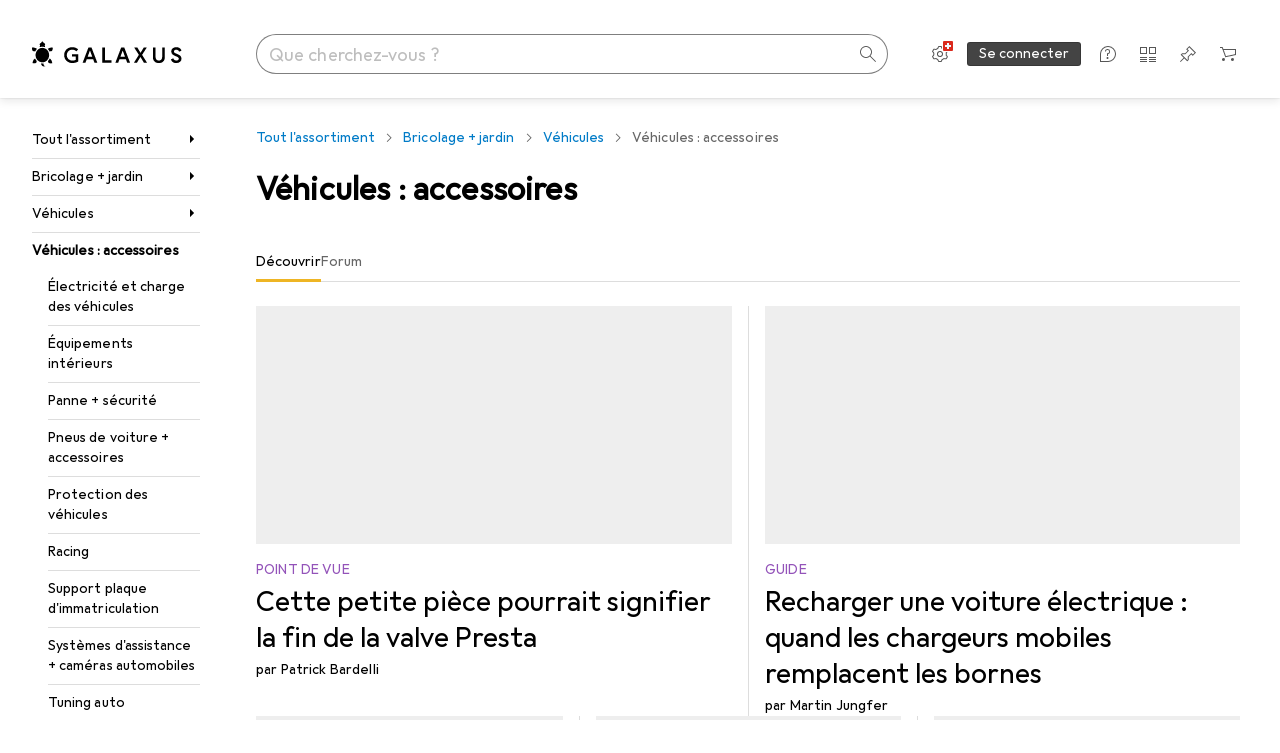

--- FILE ---
content_type: text/html; charset=utf-8
request_url: https://www.galaxus.ch/fr/s4/tag/vehicules-accessoires-1323?tagIds=950
body_size: 39980
content:
<!DOCTYPE html><html class="galaxus light-mode" lang="fr"><head><meta charSet="utf-8" data-next-head=""/><meta name="viewport" content="width=device-width, interactive-widget=resizes-content" data-next-head=""/><meta name="robots" content="index, follow" data-next-head=""/><title data-next-head="">Acheter des produits de la rubrique Véhicules : accessoires - Galaxus</title><meta content="Découvre les produits de la catégorie Véhicules : accessoires - ✔ Service et conseils de qualité ✔ Livraison rapide ✔ Forte communauté" name="description" data-next-head=""/><link href="https://www.galaxus.ch/fr/s4/tag/vehicules-accessoires-1323" rel="canonical" data-next-head=""/><meta content="_YBCM7WFf9exvdMJuXNs5rljqZAS8wrufeIWeVB3ohU" name="google-site-verification"/><meta content="Wn05moJ_2g0lCXC1d5EdzTnhPQZzO5iHwDlzUdMSlcQ" name="google-site-verification"/><meta content="3i9c4gDpujmw0rqUDEiJ8Jc7zldVmXBBdtJ689paHdc" name="google-site-verification"/><meta content="B1Qxkm2N2ZRYYPQzLJw1iBzjnaTh_uOYQGuQDjC8i9w" name="google-site-verification"/><meta content="981DFE52913CC5503987B1DB130906D4" name="msvalidate.01"/><meta content="64f73c3385437c96437a02185a04818c" name="p:domain_verify"/><link rel="apple-touch-icon" sizes="180x180" href="https://static03.galaxus.com/static/images/galaxus/pwa/apple-touch-icon.png"/><link rel="icon" type="image/png" href="https://static03.galaxus.com/static/images/galaxus/pwa/favicon-32x32.png" sizes="32x32"/><link rel="icon" type="image/png" href="https://static03.galaxus.com/static/images/galaxus/pwa/android-chrome-192x192.png" sizes="192x192"/><link rel="icon" type="image/png" href="https://static03.galaxus.com/static/images/galaxus/pwa/favicon-16x16.png" sizes="16x16"/><link href="/static/meta/manifest_galaxus.json" rel="manifest"/><link rel="mask-icon" href="https://static03.galaxus.com/static/images/galaxus/pwa/safari-pinned-tab.svg" color="#333333"/><link href="https://static03.galaxus.com/static/images/galaxus/favicon.ico" rel="shortcut icon" type="image/x-icon"/><meta name="msapplication-TileColor" content="#000000"/><meta name="theme-color" content="#ffffff" media="(prefers-color-scheme: light)"/><meta name="theme-color" content="#1f1f1f" media="(prefers-color-scheme: dark)"/><meta content="/static/meta/msconfig_galaxus.xml" name="msapplication-config"/><meta http-equiv="delegate-ch" content="sec-ch-ua https://ud.galaxus.ch; sec-ch-ua-full-version-list https://ud.galaxus.ch; sec-ch-ua-full-version https://ud.galaxus.ch; sec-ch-ua-mobile https://ud.galaxus.ch; sec-ch-ua-platform https://ud.galaxus.ch; sec-ch-ua-platform-version https://ud.galaxus.ch; sec-ch-ua-arch https://ud.galaxus.ch; sec-ch-ua-bitness https://ud.galaxus.ch; sec-ch-ua-model https://ud.galaxus.ch; sec-ch-ua-wow64 https://ud.galaxus.ch"/><meta name="mobile-web-app-capable" content="yes"/><meta name="apple-mobile-web-app-status-bar-style" content="black"/><meta name="format-detection" content="telephone=no"/><link href="/static/meta/opensearch_galaxus_ch.xml" rel="search" title="DigitecGalaxus Search" type="application/opensearchdescription+xml"/><link rel="preload" href="https://static03.galaxus.com/_next/static/css/3d7472403bb3064d.css" as="style" crossorigin="anonymous"/><link rel="preload" href="https://static03.galaxus.com/_next/static/css/787cbc66a604778b.css" as="style" crossorigin="anonymous"/><link rel="preload" href="https://static03.galaxus.com/_next/static/css/c6d944265127be8b.css" as="style" crossorigin="anonymous"/><link rel="preload" href="https://static03.galaxus.com/_next/static/css/69b6e0990594796e.css" as="style" crossorigin="anonymous"/><link rel="preload" href="https://static03.galaxus.com/_next/static/css/6ce0bf967717caca.css" as="style" crossorigin="anonymous"/><script type="application/ld+json" data-next-head="">{"@context":"https://schema.org","@type":"BreadcrumbList","itemListElement":[{"@type":"ListItem","position":1,"name":"Bricolage + jardin","item":"https://www.galaxus.ch/fr/s4/sector/bricolage-jardin-4"},{"@type":"ListItem","position":2,"name":"Véhicules","item":"https://www.galaxus.ch/fr/s4/tag/vehicules-950"},{"@type":"ListItem","position":3,"name":"Véhicules : accessoires","item":"https://www.galaxus.ch/fr/s4/tag/vehicules-accessoires-1323"}]}</script><link fetchPriority="high" rel="preload" as="image" imageSrcSet="https://static.digitecgalaxus.ch/im/Files/7/7/3/7/9/2/1/4/DSC_4255%20Kopie_k21.png?impolicy=teaser&amp;resizeWidth=563&amp;resizeHeight=282 563w,https://static.digitecgalaxus.ch/im/Files/7/7/3/7/9/2/1/4/DSC_4255%20Kopie_k21.png?impolicy=teaser&amp;resizeWidth=1126&amp;resizeHeight=563 1126w" imageSizes="563px" media="(min-width: 1600px)" data-next-head=""/><link fetchPriority="high" rel="preload" as="image" imageSrcSet="https://static.digitecgalaxus.ch/im/Files/7/7/3/7/9/2/1/4/DSC_4255%20Kopie_k21.png?impolicy=teaser&amp;resizeWidth=476&amp;resizeHeight=238 476w,https://static.digitecgalaxus.ch/im/Files/7/7/3/7/9/2/1/4/DSC_4255%20Kopie_k21.png?impolicy=teaser&amp;resizeWidth=952&amp;resizeHeight=476 952w" imageSizes="476px" media="(min-width: 700px) and (max-width: 1599px)" data-next-head=""/><link fetchPriority="high" rel="preload" as="image" imageSrcSet="https://static.digitecgalaxus.ch/im/Files/7/7/3/7/9/2/1/4/DSC_4255%20Kopie_k21.png?impolicy=teaser&amp;resizeWidth=667&amp;resizeHeight=334 667w,https://static.digitecgalaxus.ch/im/Files/7/7/3/7/9/2/1/4/DSC_4255%20Kopie_k21.png?impolicy=teaser&amp;resizeWidth=1334&amp;resizeHeight=667 1334w" imageSizes="calc(100vw - 32px)" media="(max-width: 699px)" data-next-head=""/><script>(function(w,l){w[l] = w[l] || [];w[l].push({'gtm.start':new Date().getTime(),event:'gtm.js'});})(window,'dataLayer');</script><script>window.dataLayer=window.dataLayer||[];function gtag(){window.dataLayer.push(arguments);}gtag('consent','default',{"ad_storage":"granted","analytics_storage":"granted","ad_user_data":"granted","ad_personalization":"granted"});gtag("set", "ads_data_redaction", false);</script><script type="application/ld+json">{"@context":"https://schema.org","@type":"WebSite","name":"Galaxus","url":"https://www.galaxus.ch","potentialAction":{"@type":"SearchAction","target":"https://www.galaxus.ch/search?q={search_term_string}","query-input":"required name=search_term_string"}}</script><script type="application/ld+json">{"@context":"https://schema.org","@type":"Organization","name":"Galaxus","url":"https://www.galaxus.ch","logo":"https://static03.galaxus.com/static/images/galaxus/logo.svg"}</script><style data-name="global">a,abbr,acronym,address,applet,article,aside,audio,b,big,blockquote,body,button,canvas,caption,center,cite,code,dd,del,details,dfn,div,dl,dt,em,embed,fieldset,figcaption,figure,footer,form,h1,h2,h3,h4,h5,h6,header,hgroup,html,i,iframe,img,ins,kbd,label,legend,li,mark,menu,nav,object,ol,output,p,pre,q,ruby,s,samp,section,small,span,strike,strong,sub,summary,sup,table,tbody,td,tfoot,th,thead,time,tr,tt,u,ul,var,video{padding:0;border:0;margin:0;font:inherit;font-feature-settings:"calt" 1;letter-spacing:inherit;vertical-align:baseline}article,aside,details,figcaption,figure,footer,header,hgroup,menu,nav,section{display:block}ul{list-style:none}blockquote,q{quotes:none}blockquote::after,blockquote::before,q::after,q::before{content:none}table{border-collapse:collapse;border-spacing:0}html,body,input,textarea,select{font:var(--ft0);letter-spacing:var(--ls0)}html{box-sizing:border-box;-webkit-font-smoothing:antialiased;scroll-behavior:smooth}body{text-size-adjust:100%;-webkit-text-size-adjust:100%;color:var(--1k779jv);background-color:var(--mnsyke)}@media(hover:none),(pointer:coarse){body{-webkit-tap-highlight-color:transparent}}*,*::after,*::before{box-sizing:inherit;font-synthesis:none}*:focus{outline:0}a:focus-visible,button:focus-visible,[tabindex]:focus-visible{outline:var(--el8vih) solid 2px;outline-offset:4px}dialog{color:unset}hr{width:100%;height:1px;border:0;margin:0;background-color:var(--8tcvzo)}strong,b{font-weight:650}i,em{font-style:normal}small{font:var(--ftb);letter-spacing:var(--ls0)}ol{padding-left:24px}@media(min-width:992px){ol{padding-left:16px}}p{margin-bottom:24px;word-wrap:break-word}sub,sup{vertical-align:baseline;position:relative;top:-0.3em;left:2px}img{display:block;max-width:100%}noscript img{max-height:100%}.galaxus{color-scheme:light;font-feature-settings:"calt" 1}@media(prefers-color-scheme:dark){.galaxus.system-mode{color-scheme:dark}}@media screen{.galaxus.dark-mode{color-scheme:dark}}@font-face{font-family:Galactica;font-style:normal;font-display:swap;src:url("https://static03.galaxus.com/static/fonts/Galactica/galactica-2024-12-19.woff2") format("woff2-variations")}.galaxus{--f:Galactica,Arial,sans-serif;--fc:Monaco,'Lucida Console',monospace;--ls0:.01em;--ls1:0;--ls2:.005em;--ls3:0;--ls4:0;--ls5:0;--ls6:.005em;--ls7:.005em;--ls8:0;--ls9:.01em;--ls10:.01em;--ls11:.005em;--ls12:.01em;--ft0:400 16px/24px var(--f);--ft1:650 28px/36px var(--f);--ft2:400 28px/36px var(--f);--ft3:300 28px/36px var(--f);--ft4:650 24px/32px var(--f);--ft5:400 24px/32px var(--f);--ft6:300 24px/32px var(--f);--ft7:650 20px/28px var(--f);--ft8:400 20px/28px var(--f);--ft9:650 16px/24px var(--f);--fta:650 13px/20px var(--f);--ftb:400 13px/20px var(--f);--ftc:0 0/0 var(--f);--ftd:650 24px/28px var(--f);--fte:650 24px/28px var(--f);--ftf:400 24px/28px var(--f);--ftg:650 16px/20px var(--f);--fth:650 16px/20px var(--f);--fti:400 16px/20px var(--f);--ftj:650 30px/36px var(--f);--ftk:650 24px/36px var(--f);--ftl:400 24px/36px var(--f);--ftm:650 20px/32px var(--f);--ftn:650 18px/28px var(--f);--fto:400 24px/36px var(--f);--ftp:550 24px/36px var(--f);--ftq:400 14px/20px var(--f);--ftr:400 18px/28px var(--f);--fts:400 18px/28px var(--f);--ftt:400 14px/20px var(--f);--ftu:400 16px/24px var(--f);--ftv:400 14px/20px var(--fc);--ft10:400 24px/32px var(--f);--ft11:400 24px/32px var(--f);--ft12:400 20px/28px var(--f);--ft13:400 13px/20px var(--f);--ft14:400 13px/20px var(--f)}@media(min-width:992px){.galaxus{--ls0:.005em;--ls1:.005em;--ls2:0;--ft0:400 14px/20px var(--f);--ft1:650 32px/40px var(--f);--ft2:400 32px/40px var(--f);--ft3:300 32px/40px var(--f);--ft4:650 22px/32px var(--f);--ft5:400 22px/32px var(--f);--ft6:300 22px/32px var(--f);--ft7:650 18px/28px var(--f);--ft8:400 18px/28px var(--f);--ft9:650 14px/20px var(--f);--fta:650 12px/16px var(--f);--ftb:400 12px/16px var(--f);--ftc:300 18px/28px var(--f);--ftd:650 28px/32px var(--f);--fte:650 28px/32px var(--f);--ftf:400 28px/32px var(--f);--ftg:650 18px/24px var(--f);--fth:650 18px/24px var(--f);--fti:400 18px/24px var(--f);--ftj:650 36px/44px var(--f);--ftk:650 24px/32px var(--f);--ftl:400 24px/32px var(--f);--ftm:650 20px/28px var(--f);--ftn:650 18px/28px var(--f);--fto:400 24px/32px var(--f);--ftp:550 24px/32px var(--f);--ftq:400 14px/20px var(--f);--ftr:400 18px/28px var(--f);--fts:400 18px/28px var(--f);--ftt:400 14px/20px var(--f);--ftu:400 16px/24px var(--f);--ftv:400 14px/20px var(--fc);--ft10:400 32px/40px var(--f);--ft11:400 28px/36px var(--f);--ft12:400 22px/28px var(--f);--ft13:400 14px/20px var(--f);--ft14:400 14px/20px var(--f)}}</style><style data-name="color-index">@media (prefers-color-scheme: dark) {.galaxus.system-mode {--10198j9:#000;--10fdxby:#ffffff4d;--10wxayo:#ffc32d;--10zc1sx:linear-gradient(90deg, #1f1f1f00 0%, #1f1f1f 100%);--116ebtm:#565656;--11k4fu6:#ffffff4d;--11uxnuz:#ffffff4d;--11ze9gf:#565656;--12avdrq:#000000b2;--12f6pt6:#ffffff0d;--13gttpa:#bfbfbf;--13lbujv:#72c7f9;--14tq9sz:#ffffff26;--14yw65y:#af79d4;--15w8i5m:#c4a277;--16dqibr:#ffffff1a;--16etj21:#333;--178lrn9:#111;--17id2wm:#ffffff26;--1802cpk:#b384d3;--18bkghk:#bfbfbf;--18mbd5k:#ffffff26;--19bphjt:#fff;--19e0aml:#ffffff4d;--19fm2i7:#666;--19l6crt:0px 0px 2px #000000b2, 0px 4px 8px #0006;--19oac2x:transparent;--19obz6c:#fff;--19pdxr4:#444;--19q34jv:#84d160;--19ybwvn:#ffffffb2;--1b2jklt:#84d160;--1b3ysqz:linear-gradient(90deg, #1f1f1f 0%, #1f1f1f00 100%);--1bsnx6i:#1f1f1f;--1bvinsk:#f67858;--1byzemk:#0000;--1c3enij:0px 0 12px 0 #0009;--1cs21pp:#FFFFFF4D;--1dcp944:#ffc32d;--1e1nam5:#FFC32D;--1e2y184:#48aff0;--1e78k81:#2b2b2b;--1eji9xz:#ffffff1a;--1el3wc5:#bfbfbf;--1epgvlt:#e5e5e5;--1f6nfo1:#ffffff1a;--1fs683b:#ffffff1a;--1gh4fyk:#1f1f1f;--1gy5qv4:#ffffff0d;--1ilz6pk:#ffffff0d;--1iw4c67:#af79d4;--1jcyncc:#ffffff26;--1jenak1:#FFFFFF;--1jjhjrr:#e5e5e5;--1jr24av:#0000;--1k302as:#333;--1kv95zd:#0000000d;--1l0took:#ffffff1a;--1l9wjie:#0000;--1lhh4qw:#73c44d;--1lz7d1k:#ffc32d;--1m2au4v:#ffffff14;--1m7c0iq:#fff;--1mluoex:#ffffff1a;--1n754pp:#333;--1naf775:#e86646;--1nbeg1b:#0000;--1op5af4:#fff;--1p7drkc:0.7;--1pijdqe:#2A2A2A;--1pxi431:#ffffffb2;--1qckhab:#AF79D4;--1qt5jj4:#ffffff26;--1rj4qld:#666;--1rq52fl:#ffffffb2;--1sonjyf:linear-gradient(-90deg, #1f1f1f 16%, #1f1f1f80 50%, #1f1f1f00 100%);--1t3m607:#ffffff4d;--1t3rh8a:#9353b9;--1t3xp4a:#2b2b2b;--1tllhru:#444;--1tzscxq:#f2f2f2;--1v28369:#1f1f1f;--1wkxsro:#e5e5e5;--1xwle07:#e5e5e5;--1y2ihij:#ffffffb2;--1y2sw54:#ffffff1a;--1yu8c1p:#707070;--2biaax:#2a2a2a;--2c9uxh:#333;--3na90j:0px 0px 2px #000000b2, 0px 2px 4px #0006;--3svjg1:#1f1f1f;--3tqlot:#bfbfbf;--4gbqr3:#2a2a2a;--5ojh3z:#9353B9;--5ok7jj:#48aff0;--5rgcsr:#ffffff1a;--5t3te7:#ffffffb2;--7477sm:#2b2b2b;--816hav:#2a2a2a;--8vgz8i:#ffffff4d;--8y34a6:#212121;--9t0wyt:linear-gradient(270deg, #1f1f1f 0%, #0000 100%);--akgbsb:0.94;--bhhn4z:linear-gradient(90deg, #1f1f1f 0%, #0000 100%);--c7eeob:#0000;--csyw65:#ffffffb2;--ct6858:#fff;--czatuv:#f67858;--d27tvg:0px 0px 2px #000000b2, 0px 8px 16px #0006;--dupgx1:#c4a277;--eebixj:#666;--frx560:#ddd;--gowxvt:#af79d4;--gsbz9m:#0000;--hzesyh:#ffffffb2;--jfvl85:#0000000d;--jg28df:#fff;--jixtcb:0px 0px 2px #000000b2, 0px 6px 12px #0006;--jm03sy:#0000000d;--kcefly:#af79d4;--kmu7ha:#565656;--kn0bua:#bfbfbf;--l8tbce:#ffffffb2;--mnsyke:#1f1f1f;--o0tuw4:#0000;--o2azza:rgba(255, 255, 255, 0.94);--q0c0r4:#ff8000;--qoiju5:#ffffff26;--s14uma:#666;--sd4rx5:#2a2a2a;--szez4g:#333;--tzsdr8:#0000;--urbep5:#ffffff4d;--uregg6:#444;--vyp9f0:#ffffff4d;--xeucnu:#666;--xy9czy:#0000000d;--yjx2he:linear-gradient(90deg, #1f1f1f 16%, #1f1f1f80 50%, #1f1f1f00 100%);--ym9vvo:#af79d4;--zet43d:#bfbfbf;--zlz686:rgb(161 161 161);}}.galaxus.dark-mode {--10198j9:#000;--10fdxby:#ffffff4d;--10wxayo:#ffc32d;--10zc1sx:linear-gradient(90deg, #1f1f1f00 0%, #1f1f1f 100%);--116ebtm:#565656;--11k4fu6:#ffffff4d;--11uxnuz:#ffffff4d;--11ze9gf:#565656;--12avdrq:#000000b2;--12f6pt6:#ffffff0d;--13gttpa:#bfbfbf;--13lbujv:#72c7f9;--14tq9sz:#ffffff26;--14yw65y:#af79d4;--15w8i5m:#c4a277;--16dqibr:#ffffff1a;--16etj21:#333;--178lrn9:#111;--17id2wm:#ffffff26;--1802cpk:#b384d3;--18bkghk:#bfbfbf;--18mbd5k:#ffffff26;--19bphjt:#fff;--19e0aml:#ffffff4d;--19fm2i7:#666;--19l6crt:0px 0px 2px #000000b2, 0px 4px 8px #0006;--19oac2x:transparent;--19obz6c:#fff;--19pdxr4:#444;--19q34jv:#84d160;--19ybwvn:#ffffffb2;--1b2jklt:#84d160;--1b3ysqz:linear-gradient(90deg, #1f1f1f 0%, #1f1f1f00 100%);--1bsnx6i:#1f1f1f;--1bvinsk:#f67858;--1byzemk:#0000;--1c3enij:0px 0 12px 0 #0009;--1cs21pp:#FFFFFF4D;--1dcp944:#ffc32d;--1e1nam5:#FFC32D;--1e2y184:#48aff0;--1e78k81:#2b2b2b;--1eji9xz:#ffffff1a;--1el3wc5:#bfbfbf;--1epgvlt:#e5e5e5;--1f6nfo1:#ffffff1a;--1fs683b:#ffffff1a;--1gh4fyk:#1f1f1f;--1gy5qv4:#ffffff0d;--1ilz6pk:#ffffff0d;--1iw4c67:#af79d4;--1jcyncc:#ffffff26;--1jenak1:#FFFFFF;--1jjhjrr:#e5e5e5;--1jr24av:#0000;--1k302as:#333;--1kv95zd:#0000000d;--1l0took:#ffffff1a;--1l9wjie:#0000;--1lhh4qw:#73c44d;--1lz7d1k:#ffc32d;--1m2au4v:#ffffff14;--1m7c0iq:#fff;--1mluoex:#ffffff1a;--1n754pp:#333;--1naf775:#e86646;--1nbeg1b:#0000;--1op5af4:#fff;--1p7drkc:0.7;--1pijdqe:#2A2A2A;--1pxi431:#ffffffb2;--1qckhab:#AF79D4;--1qt5jj4:#ffffff26;--1rj4qld:#666;--1rq52fl:#ffffffb2;--1sonjyf:linear-gradient(-90deg, #1f1f1f 16%, #1f1f1f80 50%, #1f1f1f00 100%);--1t3m607:#ffffff4d;--1t3rh8a:#9353b9;--1t3xp4a:#2b2b2b;--1tllhru:#444;--1tzscxq:#f2f2f2;--1v28369:#1f1f1f;--1wkxsro:#e5e5e5;--1xwle07:#e5e5e5;--1y2ihij:#ffffffb2;--1y2sw54:#ffffff1a;--1yu8c1p:#707070;--2biaax:#2a2a2a;--2c9uxh:#333;--3na90j:0px 0px 2px #000000b2, 0px 2px 4px #0006;--3svjg1:#1f1f1f;--3tqlot:#bfbfbf;--4gbqr3:#2a2a2a;--5ojh3z:#9353B9;--5ok7jj:#48aff0;--5rgcsr:#ffffff1a;--5t3te7:#ffffffb2;--7477sm:#2b2b2b;--816hav:#2a2a2a;--8vgz8i:#ffffff4d;--8y34a6:#212121;--9t0wyt:linear-gradient(270deg, #1f1f1f 0%, #0000 100%);--akgbsb:0.94;--bhhn4z:linear-gradient(90deg, #1f1f1f 0%, #0000 100%);--c7eeob:#0000;--csyw65:#ffffffb2;--ct6858:#fff;--czatuv:#f67858;--d27tvg:0px 0px 2px #000000b2, 0px 8px 16px #0006;--dupgx1:#c4a277;--eebixj:#666;--frx560:#ddd;--gowxvt:#af79d4;--gsbz9m:#0000;--hzesyh:#ffffffb2;--jfvl85:#0000000d;--jg28df:#fff;--jixtcb:0px 0px 2px #000000b2, 0px 6px 12px #0006;--jm03sy:#0000000d;--kcefly:#af79d4;--kmu7ha:#565656;--kn0bua:#bfbfbf;--l8tbce:#ffffffb2;--mnsyke:#1f1f1f;--o0tuw4:#0000;--o2azza:rgba(255, 255, 255, 0.94);--q0c0r4:#ff8000;--qoiju5:#ffffff26;--s14uma:#666;--sd4rx5:#2a2a2a;--szez4g:#333;--tzsdr8:#0000;--urbep5:#ffffff4d;--uregg6:#444;--vyp9f0:#ffffff4d;--xeucnu:#666;--xy9czy:#0000000d;--yjx2he:linear-gradient(90deg, #1f1f1f 16%, #1f1f1f80 50%, #1f1f1f00 100%);--ym9vvo:#af79d4;--zet43d:#bfbfbf;--zlz686:rgb(161 161 161);}.galaxus {--11uswlt:#73c44d;--11xugvy:#b384d3;--125kr1u:#004478;--12illp0:#ffc32d;--136ew04:#c25700;--13igwez:#00000042;--13lrw8k:#72c7f9;--1487xqb:#48aff0;--15pku1g:#84d160;--16bnlea:#000;--18dq9hi:#b384d3;--18l264y:#c94125;--18seuq4:#000000b2;--19r5s0h:#c4a277;--1a8nx8y:#84d160;--1aptxqr:#0000;--1aqyk1g:#84d160;--1b126oq:#00000042;--1c18byc:#666;--1cn9z1m:#c94125;--1e1wfrd:#c94125;--1elv1fq:#007bc7;--1et2qvs:#000000b2;--1fschfn:#000000;--1kiwm3g:#c4a277;--1m0qens:#000;--1q6k8qi:#72c7f9;--1szzp6j:#ffffffb2;--1x3wavf:#9353b9;--1xjazq4:#ffc32d;--2bkez0:#f67858;--2ghp4c:#000000b2;--2qh9il:#ffc32d;--2tqzub:#fff;--37nihi:#f67858;--5dk0l:#b3b3b3;--6bpuh7:#b384d3;--6w2yz3:#e86646;--8wcah8:#72c7f9;--c0n4uk:#e86646;--c81mjn:#565656;--fgk6wf:#ff8000;--fhq0wf:#0000;--fx2ow1:#bfbfbf;--kxr06q:#000;--mkbsy3:#f67858;--nlm8dm:#000;--npe9u0:#73c44d;--r4ugpg:#9353b9;--s6kaa7:#0000001a;--sluo2r:#ffc32d;--ugueyt:#e86646;--v16niv:transparent;--wuc7rf:#565656;--xy1o5e:#f2d13a;--y29x19:#c4a277;--z1wdaa:#ffc32d;--z3kh0c:#EEEEEE;--z94kwh:#b384d3;--zkgeuy:#ffffff4d;--10198j9:#fff;--10fdxby:#b3b3b3;--10wxayo:#eeb524;--10zc1sx:linear-gradient(90deg, #fff0 0%, #fff 100%);--116ebtm:#eee;--11k4fu6:#ddd;--11uxnuz:#00000042;--11ze9gf:#ddd;--12avdrq:#00000080;--12f6pt6:#00000005;--13gttpa:#565656;--13lbujv:#007bc7;--14tq9sz:#ddd;--14yw65y:#565656;--15w8i5m:#8e694a;--16dqibr:#0000001a;--16etj21:#f5f5f5;--178lrn9:#333;--17id2wm:#ffffff1a;--1802cpk:#9353b9;--18bkghk:#000;--18mbd5k:#0000001a;--19bphjt:#b3b3b3;--19e0aml:#0003;--19fm2i7:#b3b3b3;--19l6crt:0px 0px 2px #00000029, 0px 4px 8px #00000014;--19oac2x:#00000008;--19obz6c:#000;--19pdxr4:#eee;--19q34jv:#2b8800;--19ybwvn:#0009;--1b2jklt:#73c44d;--1b3ysqz:linear-gradient(90deg, #fff 0%, #fff0 100%);--1bsnx6i:#F7F7F7;--1bvinsk:#c94125;--1byzemk:#c94125;--1c3enij:0px 0 8px 0 #0003;--1cs21pp:#00000060;--1dcp944:#565656;--1e1nam5:#444;--1e2y184:#004478;--1e78k81:#ddd;--1eji9xz:#0003;--1el3wc5:#666;--1epgvlt:#565656;--1f6nfo1:#eee;--1fs683b:#f5f5f5;--1gh4fyk:#ddd;--1gy5qv4:#f5f5f5;--1ilz6pk:#0000000d;--1iw4c67:#000;--1jcyncc:#0003;--1jenak1:transparent;--1jjhjrr:#ddd;--1jr24av:#48aff0;--1k302as:#eee;--1kv95zd:#0003;--1l0took:#56565657;--1l9wjie:#e86646;--1lhh4qw:#2b8800;--1lz7d1k:#a36b13;--1m2au4v:#00000005;--1m7c0iq:#333;--1mluoex:#00000008;--1n754pp:#ddd;--1naf775:#c94125;--1nbeg1b:#00000008;--1op5af4:#565656;--1p7drkc:0.6;--1pijdqe:#f5f5f5;--1pxi431:#000;--1qckhab:#444444;--1qt5jj4:#f5f5f5;--1rj4qld:#ddd;--1rq52fl:#00000080;--1sonjyf:linear-gradient(-90deg, #fff 16%, #ffffff80 50%, #fff0 100%);--1t3m607:#ffc32d;--1t3rh8a:#000;--1t3xp4a:#fbfbfb;--1tllhru:#ddd;--1tzscxq:#fafafa;--1v28369:#f5f5f5;--1wkxsro:#444;--1xwle07:#000;--1y2ihij:#000000b2;--1y2sw54:#0000000d;--1yu8c1p:#d4d4d4;--2biaax:#f5f5f5;--2c9uxh:#fbfbfb;--3na90j:0px 0px 2px #00000029, 0px 2px 4px #00000014;--3svjg1:#0000;--3tqlot:#b3b3b3;--4gbqr3:#eee;--5ojh3z:#000000;--5ok7jj:#72c7f9;--5rgcsr:#b3b3b3;--5t3te7:#565656;--7477sm:#eee;--816hav:#fff;--8vgz8i:#0000004d;--8y34a6:#444;--9t0wyt:linear-gradient(270deg, #fff 0%, #0000 100%);--akgbsb:1;--bhhn4z:linear-gradient(90deg, #fff 0%, #0000 100%);--c7eeob:#2b8800;--csyw65:#000000de;--ct6858:#F7F7F7;--czatuv:#e86646;--d27tvg:0px 0px 2px #00000029, 0px 8px 16px #00000014;--dupgx1:#b89363;--eebixj:#565656;--frx560:#b3b3b3;--gowxvt:#444;--gsbz9m:#ddd;--hzesyh:#b3b3b3;--jfvl85:#0000;--jg28df:#444;--jixtcb:0px 0px 2px #00000029, 0px 6px 12px #00000014;--jm03sy:#00000008;--kcefly:#ffc32d;--kmu7ha:#b3b3b3;--kn0bua:#444;--l8tbce:#666;--mnsyke:#fff;--o0tuw4:#d9d9d9;--o2azza:rgba(255, 255, 255, 1);--q0c0r4:#c25700;--qoiju5:#eee;--s14uma:#eee;--sd4rx5:#fbfbfb;--szez4g:#fff;--tzsdr8:#007bc7;--urbep5:#0000001a;--uregg6:#fff;--vyp9f0:#0006;--xeucnu:#444;--xy9czy:#00000005;--yjx2he:linear-gradient(90deg, #fff 16%, #ffffff80 50%, #fff0 100%);--ym9vvo:#9353b9;--zet43d:#999;--zlz686:rgb(234 234 234);--11w6zve:var(--10wxayo);--1an6v4v:var(--10198j9);--1ddv6cn:var(--19obz6c);--1e2lz3i:var(--1bvinsk);--1emv98y:var(--1b2jklt);--1hmhgt1:var(--19ybwvn);--1i1y7oh:var(--1e78k81);--1i4jrop:var(--10fdxby);--1i7vhkq:var(--1b2jklt);--1jgx79d:var(--16etj21);--1k779jv:var(--19obz6c);--1kjaa1g:var(--10wxayo);--1lpsrp6:var(--1e78k81);--1mds2u2:var(--19ybwvn);--1me06pr:var(--19pdxr4);--1mydrm8:var(--19fm2i7);--1nouu4:var(--1eji9xz);--1oivmeg:var(--1epgvlt);--1ourvk:var(--19q34jv);--1p6kokw:var(--11k4fu6);--1pcc0qy:var(--1epgvlt);--1pcu1xm:var(--13gttpa);--1pkp66m:var(--16dqibr);--1q3kdbu:var(--19pdxr4);--1r9ee73:var(--19fm2i7);--1rgmdi2:var(--13lbujv);--1rwo1a7:var(--1epgvlt);--1soxc7:var(--18mbd5k);--1t7vhzs:var(--12f6pt6);--1u9ygda:var(--1el3wc5);--1vd89ah:var(--19obz6c);--1xi8fgy:var(--16dqibr);--36dmas:var(--1kv95zd);--411cc2:var(--1k302as);--4hqdzv:var(--19obz6c);--7pw0f9:var(--1y2sw54);--7s8lb5:var(--10fdxby);--8tcvzo:var(--1tllhru);--9tzhrd:var(--1bvinsk);--a3wez2:var(--19obz6c);--bcrr7q:var(--1tllhru);--cp4reo:var(--19ybwvn);--cpxbrn:var(--1k302as);--crif7f:var(--12f6pt6);--dd9sra:var(--19ybwvn);--el8vih:var(--13lbujv);--ezs0k9:var(--16dqibr);--feqtyv:var(--15w8i5m);--fwcwr2:var(--1rj4qld);--gibher:var(--11k4fu6);--go7ibp:var(--1jcyncc);--gp2onh:var(--19ybwvn);--gtrwf6:var(--2biaax);--h725xa:var(--3tqlot);--hb9cw6:var(--eebixj);--hplxs6:var(--5rgcsr);--idx9s6:var(--czatuv);--ig2z62:var(--19fm2i7);--j7a0i8:var(--1fs683b);--jbj478:var(--1epgvlt);--jfj8r7:var(--1t3rh8a);--ju5yqa:var(--19obz6c);--k9sr1x:var(--1epgvlt);--kauol6:var(--13gttpa);--krrwn4:var(--1gy5qv4);--l312ps:var(--1bvinsk);--l3p4nm:var(--13gttpa);--lqnzoy:var(--19q34jv);--n58p75:var(--1tllhru);--orpcq:var(--19q34jv);--owtcz:var(--gowxvt);--q6oupi:var(--14yw65y);--qjzfbd:var(--1f6nfo1);--r60rxs:var(--16dqibr);--t93p7n:var(--19obz6c);--tjy90m:var(--1iw4c67);--uiomd2:var(--19pdxr4);--v8dujx:var(--1bvinsk);--vek2ri:var(--1b2jklt);--wdchxm:var(--1wkxsro);--wi90k:var(--14tq9sz);--ww50yn:var(--19obz6c);--x1pr6s:var(--19q34jv);--x8g5j4:var(--1802cpk);--y3r8ek:var(--19pdxr4);--zel1lv:var(--16etj21);--zgi6zl:var(--11uxnuz);}</style><link rel="stylesheet" href="https://static03.galaxus.com/_next/static/css/3d7472403bb3064d.css" crossorigin="anonymous" data-n-g=""/><link rel="stylesheet" href="https://static03.galaxus.com/_next/static/css/787cbc66a604778b.css" crossorigin="anonymous" data-n-p=""/><link rel="stylesheet" href="https://static03.galaxus.com/_next/static/css/c6d944265127be8b.css" crossorigin="anonymous" data-n-p=""/><link rel="stylesheet" href="https://static03.galaxus.com/_next/static/css/69b6e0990594796e.css" crossorigin="anonymous" data-n-p=""/><link rel="stylesheet" href="https://static03.galaxus.com/_next/static/css/6ce0bf967717caca.css" crossorigin="anonymous" data-n-p=""/><noscript data-n-css=""></noscript><script defer="" crossorigin="anonymous" noModule="" src="https://static03.galaxus.com/_next/static/chunks/polyfills-42372ed130431b0a.js"></script><script src="https://static03.galaxus.com/_next/static/chunks/webpack-002fd35f63cfbb41.js" defer="" crossorigin="anonymous"></script><script src="https://static03.galaxus.com/_next/static/chunks/framework-4bf055687a29c8de.js" defer="" crossorigin="anonymous"></script><script src="https://static03.galaxus.com/_next/static/chunks/main-7f6cb52910ea8035.js" defer="" crossorigin="anonymous"></script><script src="https://static03.galaxus.com/_next/static/chunks/pages/_app-a9111c7b0224eee7.js" defer="" crossorigin="anonymous"></script><script src="https://static03.galaxus.com/_next/static/chunks/20148-43c1c2313605f15a.js" defer="" crossorigin="anonymous"></script><script src="https://static03.galaxus.com/_next/static/chunks/1909-1888982ba8451778.js" defer="" crossorigin="anonymous"></script><script src="https://static03.galaxus.com/_next/static/chunks/21358-30b5ba8a760a7e90.js" defer="" crossorigin="anonymous"></script><script src="https://static03.galaxus.com/_next/static/chunks/49465-7a97d15b6fec0577.js" defer="" crossorigin="anonymous"></script><script src="https://static03.galaxus.com/_next/static/chunks/1584-3929d2fa69b0b921.js" defer="" crossorigin="anonymous"></script><script src="https://static03.galaxus.com/_next/static/chunks/27865-a64f9b865df39c10.js" defer="" crossorigin="anonymous"></script><script src="https://static03.galaxus.com/_next/static/chunks/60050-dcd9a664e660c75e.js" defer="" crossorigin="anonymous"></script><script src="https://static03.galaxus.com/_next/static/chunks/76357-d43718db0bc3b231.js" defer="" crossorigin="anonymous"></script><script src="https://static03.galaxus.com/_next/static/chunks/63614-48433f2ebb789e6b.js" defer="" crossorigin="anonymous"></script><script src="https://static03.galaxus.com/_next/static/chunks/88117-a2979d9676811c2d.js" defer="" crossorigin="anonymous"></script><script src="https://static03.galaxus.com/_next/static/chunks/94005-eb0fce856b2af454.js" defer="" crossorigin="anonymous"></script><script src="https://static03.galaxus.com/_next/static/chunks/55354-6f5ce59d57a028e6.js" defer="" crossorigin="anonymous"></script><script src="https://static03.galaxus.com/_next/static/chunks/31406-58144899c0992bba.js" defer="" crossorigin="anonymous"></script><script src="https://static03.galaxus.com/_next/static/chunks/10812-f7acbfeafc290bf2.js" defer="" crossorigin="anonymous"></script><script src="https://static03.galaxus.com/_next/static/chunks/58717-638c596d950c9be8.js" defer="" crossorigin="anonymous"></script><script src="https://static03.galaxus.com/_next/static/chunks/35510-1e3f4204b10e0196.js" defer="" crossorigin="anonymous"></script><script src="https://static03.galaxus.com/_next/static/chunks/87612-a77ae7d45f38ce9a.js" defer="" crossorigin="anonymous"></script><script src="https://static03.galaxus.com/_next/static/chunks/11065-9fbed8b562302aed.js" defer="" crossorigin="anonymous"></script><script src="https://static03.galaxus.com/_next/static/chunks/95318-fd6e6fabfedc7f90.js" defer="" crossorigin="anonymous"></script><script src="https://static03.galaxus.com/_next/static/chunks/52721-19ea0ae4c0a7b5a7.js" defer="" crossorigin="anonymous"></script><script src="https://static03.galaxus.com/_next/static/chunks/87456-b71b0815a5680f45.js" defer="" crossorigin="anonymous"></script><script src="https://static03.galaxus.com/_next/static/chunks/13532-3deb22418413d169.js" defer="" crossorigin="anonymous"></script><script src="https://static03.galaxus.com/_next/static/chunks/16678-b65292616cf81e0a.js" defer="" crossorigin="anonymous"></script><script src="https://static03.galaxus.com/_next/static/chunks/77794-f352d1235b62684c.js" defer="" crossorigin="anonymous"></script><script src="https://static03.galaxus.com/_next/static/chunks/4091-38c5c0e2bc6a8b21.js" defer="" crossorigin="anonymous"></script><script src="https://static03.galaxus.com/_next/static/chunks/39668-0c47868a956fd773.js" defer="" crossorigin="anonymous"></script><script src="https://static03.galaxus.com/_next/static/chunks/26302-7926dae313597312.js" defer="" crossorigin="anonymous"></script><script src="https://static03.galaxus.com/_next/static/chunks/86690-a60c9db5930c6c51.js" defer="" crossorigin="anonymous"></script><script src="https://static03.galaxus.com/_next/static/chunks/78253-704ceca1e99d9b5d.js" defer="" crossorigin="anonymous"></script><script src="https://static03.galaxus.com/_next/static/chunks/77681-2c84df5b317a5dc2.js" defer="" crossorigin="anonymous"></script><script src="https://static03.galaxus.com/_next/static/chunks/71426-38f88b6f25dd3448.js" defer="" crossorigin="anonymous"></script><script src="https://static03.galaxus.com/_next/static/chunks/63861-51630a455087e3fb.js" defer="" crossorigin="anonymous"></script><script src="https://static03.galaxus.com/_next/static/chunks/69626-4b3669fe9c8ebed6.js" defer="" crossorigin="anonymous"></script><script src="https://static03.galaxus.com/_next/static/chunks/57902-e248bc7885fe8763.js" defer="" crossorigin="anonymous"></script><script src="https://static03.galaxus.com/_next/static/chunks/78796-ebe338d8c144c65d.js" defer="" crossorigin="anonymous"></script><script src="https://static03.galaxus.com/_next/static/chunks/15452-8b2904ccb6e9637f.js" defer="" crossorigin="anonymous"></script><script src="https://static03.galaxus.com/_next/static/chunks/35069-8ccf652d7ce59a49.js" defer="" crossorigin="anonymous"></script><script src="https://static03.galaxus.com/_next/static/chunks/pages/tag/%5BtitleAndTagId%5D-d539e0ce46bb9f5e.js" defer="" crossorigin="anonymous"></script><script src="https://static03.galaxus.com/_next/static/NUvTy75ZKVtm2vBZX71mP/_buildManifest.js" defer="" crossorigin="anonymous"></script><script src="https://static03.galaxus.com/_next/static/NUvTy75ZKVtm2vBZX71mP/_ssgManifest.js" defer="" crossorigin="anonymous"></script></head><body><svg id="svgDefinitionsSSR" style="position:absolute;height:0"><clipPath id="stars" width="68" height="12"><path d="M8.65,7.14,12,4.35,8,4.06a.24.24,0,0,1-.2-.14L6,0,4.18,3.92a.24.24,0,0,1-.2.14L0,4.35,3.35,7.14a.22.22,0,0,1,.08.25L2.31,11.25,5.87,9a.24.24,0,0,1,.26,0l3.56,2.26L8.57,7.39A.26.26,0,0,1,8.65,7.14Zm14,0L26,4.35l-4-.29a.24.24,0,0,1-.2-.14L20,0,18.18,3.92a.24.24,0,0,1-.2.14l-4,.29,3.35,2.79a.22.22,0,0,1,.08.25l-1.12,3.86L19.87,9a.24.24,0,0,1,.26,0l3.56,2.26L22.57,7.39A.26.26,0,0,1,22.65,7.14Zm14,0L40,4.35l-4-.29a.24.24,0,0,1-.2-.14L34,0,32.18,3.92a.24.24,0,0,1-.2.14l-4,.29,3.35,2.79a.22.22,0,0,1,.08.25l-1.12,3.86L33.87,9a.24.24,0,0,1,.26,0l3.56,2.26L36.57,7.39A.26.26,0,0,1,36.65,7.14Zm14,0L54,4.35l-4-.29a.24.24,0,0,1-.2-.14L48,0,46.18,3.92a.24.24,0,0,1-.2.14l-4,.29,3.35,2.79a.22.22,0,0,1,.08.25l-1.12,3.86L47.87,9a.24.24,0,0,1,.26,0l3.56,2.26L50.57,7.39A.26.26,0,0,1,50.65,7.14Zm14,0L68,4.35l-4-.29a.24.24,0,0,1-.2-.14L62,0,60.18,3.92a.24.24,0,0,1-.2.14l-4,.29,3.35,2.79a.22.22,0,0,1,.08.25l-1.12,3.86L61.87,9a.24.24,0,0,1,.26,0l3.56,2.26L64.57,7.39A.26.26,0,0,1,64.65,7.14Z"></path></clipPath></svg><div id="__next"><div class="yPA3Cr9"><div class="yPA3Cr91"></div></div><div role="presentation" id="scrollbar-measure" class="yx2bhsj"><div class="yx2bhsj1"></div></div><!--$--><!--$--><!--/$--><!--/$--><div class="yn9Sjfb1"><nav aria-label="Saut de navigation" class="yA1ZGvP" id="skipNavigation"><h2 class="yAa8UXh">Sauter les liens Navigation</h2><a tabindex="0" class="yA1ZGvP1 yRfMIL6 yRfMIL66" href="#pageContent">Skip to main content</a><a class="yA1ZGvP1 ygfraCR4 yRfMIL6 yRfMIL66" href="#mainNavigation">Sauter à la navigation</a><a class="yA1ZGvP1 yRfMIL6 yRfMIL66" href="#pageFooter">Passer au pied de page</a></nav><div id="pageHead" class="yyzDK7O"><header class="yyzDK7O3"><div class="yyzDK7O8"><div class="yyzDK7O7 yUjw3sV"><div class="yUjw3sV1 yUjw3sV2"></div></div></div><div id="logo" class="yyzDK7OB yyzDK7OC"><a aria-label="Go to homepage" class="yL6QRMe" href="/fr"><svg fill="none" viewBox="0 0 65 80" width="65" height="65" class="yIUM0yP1 yELSOsz"><title>Galaxus</title><path fill="#000" fill-rule="evenodd" d="M23.889 16.319c-.142.425-.029.596.187.92.144.215.333.499.522.972h.237c2.365-.71 4.73-1.183 7.331-1.183s4.967.473 7.332 1.183h.237c.186-.467.373-.787.516-1.031.22-.375.336-.575.193-.861-.095-.473-.265-.946-.435-1.42-.255-.709-.51-1.418-.51-2.128 0-.591.295-1.419.59-2.247.296-.827.592-1.655.592-2.246 0-.586-1.269-1.534-2.572-2.508-.802-.6-1.618-1.209-2.158-1.75-.53-.53-1.061-1.225-1.567-1.889C33.537 1.021 32.76 0 32.166 0h-.236c-.7 0-1.399.91-2.196 1.947-.55.716-1.148 1.494-1.825 2.074-.54.54-1.356 1.15-2.158 1.75-1.303.973-2.572 1.921-2.572 2.507 0 .425.24 1.089.502 1.82.322.896.68 1.892.68 2.673.339.845.073 1.69-.192 2.534-.106.338-.213.676-.28 1.014M4.969 31.455c1.892 0 3.547.237 4.73.946 1.419-3.311 3.31-6.149 5.912-8.514C10.408 19.393 1.421 18.92.475 19.63s-.946 11.825 4.493 11.825m49.902.946c-1.42-3.311-3.548-6.149-5.913-8.514 5.203-4.494 14.19-4.967 15.137-4.257.946.71.946 12.062-4.494 11.825-1.892 0-3.311.237-4.73.946m-.946 11.589c0-3.548-.71-6.859-1.892-9.933-1.183-2.838-3.075-5.44-5.203-7.569-3.548-3.547-8.041-5.44-12.771-5.912h-3.311c-4.73.473-9.224 2.365-12.772 5.912-2.128 2.129-4.02 4.73-5.203 7.569-1.419 3.074-1.892 6.385-1.892 9.933 0 3.31.71 6.385 1.892 9.46 1.183 2.601 2.602 4.967 4.494 7.095 3.074 3.311 7.095 5.676 11.352 6.622 1.182.237 2.602.473 3.784.473h1.656c5.203-.473 10.17-2.838 13.717-6.858 1.892-2.129 3.31-4.494 4.493-7.095.946-3.312 1.656-6.623 1.656-9.697m1.182 10.879c-1.182 3.075-3.074 5.913-5.44 8.278.237.71.474 1.892.71 3.074.473 5.203 11.825 4.494 12.298 3.548.71-.946-.709-11.352-7.568-14.9M32.403 70.715c1.183 0 2.365 0 3.547-.237-.236 4.257.947 8.041 5.204 8.515h.473c-1.892.709-3.784 1.182-5.677.946-4.493-.71-7.804-4.967-7.804-9.697 1.419.236 2.838.473 4.257.473M13.956 66.22c-.473 5.44-11.59 4.494-12.062 3.311-.473-.946.71-11.115 7.332-14.663 1.419 3.075 3.074 5.913 5.44 8.278-.237.71-.474 1.655-.71 3.074" clip-rule="evenodd"></path></svg><svg fill="none" viewBox="0 0 65 80" width="65" height="65" class="yIUM0yP2 yELSOsz"><title>Galaxus</title><path fill="#fff" fill-rule="evenodd" d="M23.889 16.319c-.142.425-.029.596.187.92.144.215.333.499.522.972h.237c2.365-.71 4.73-1.183 7.331-1.183s4.967.473 7.332 1.183h.237c.186-.467.373-.787.516-1.031.22-.375.336-.575.193-.861-.095-.473-.265-.946-.435-1.42-.255-.709-.51-1.418-.51-2.128 0-.591.295-1.419.59-2.247.296-.827.592-1.655.592-2.246 0-.586-1.269-1.534-2.572-2.508-.802-.6-1.618-1.209-2.158-1.75-.53-.53-1.061-1.225-1.567-1.889C33.537 1.021 32.76 0 32.166 0h-.236c-.7 0-1.399.91-2.196 1.947-.55.716-1.148 1.494-1.825 2.074-.54.54-1.356 1.15-2.158 1.75-1.303.973-2.572 1.921-2.572 2.507 0 .425.24 1.089.502 1.82.322.896.68 1.892.68 2.673.339.845.073 1.69-.192 2.534-.106.338-.213.676-.28 1.014M4.969 31.455c1.892 0 3.547.237 4.73.946 1.419-3.311 3.31-6.149 5.912-8.514C10.408 19.393 1.421 18.92.475 19.63s-.946 11.825 4.493 11.825m49.902.946c-1.42-3.311-3.548-6.149-5.913-8.514 5.203-4.494 14.19-4.967 15.137-4.257.946.71.946 12.062-4.494 11.825-1.892 0-3.311.237-4.73.946m-.946 11.589c0-3.548-.71-6.859-1.892-9.933-1.183-2.838-3.075-5.44-5.203-7.569-3.548-3.547-8.041-5.44-12.771-5.912h-3.311c-4.73.473-9.224 2.365-12.772 5.912-2.128 2.129-4.02 4.73-5.203 7.569-1.419 3.074-1.892 6.385-1.892 9.933 0 3.31.71 6.385 1.892 9.46 1.183 2.601 2.602 4.967 4.494 7.095 3.074 3.311 7.095 5.676 11.352 6.622 1.182.237 2.602.473 3.784.473h1.656c5.203-.473 10.17-2.838 13.717-6.858 1.892-2.129 3.31-4.494 4.493-7.095.946-3.312 1.656-6.623 1.656-9.697m1.182 10.879c-1.182 3.075-3.074 5.913-5.44 8.278.237.71.474 1.892.71 3.074.473 5.203 11.825 4.494 12.298 3.548.71-.946-.709-11.352-7.568-14.9M32.403 70.715c1.183 0 2.365 0 3.547-.237-.236 4.257.947 8.041 5.204 8.515h.473c-1.892.709-3.784 1.182-5.677.946-4.493-.71-7.804-4.967-7.804-9.697 1.419.236 2.838.473 4.257.473M13.956 66.22c-.473 5.44-11.59 4.494-12.062 3.311-.473-.946.71-11.115 7.332-14.663 1.419 3.075 3.074 5.913 5.44 8.278-.237.71-.474 1.655-.71 3.074" clip-rule="evenodd"></path></svg><svg fill="none" viewBox="0 0 597 100" width="597" height="597" class="yIUM0yP4 yELSOsz"><title>Galaxus</title><path fill="#000" fill-rule="evenodd" d="M160.406 76.16c-12.544 0-21.842-9.91-21.842-21.753s9.298-21.756 21.669-21.756c10.436 0 16.228 6.844 16.228 6.844l6.928-7.544s-7.456-9.3-23.156-9.3c-17.983 0-32.371 13.596-32.371 31.756 0 18.156 14.388 31.753 32.544 31.753 14.913 0 23.597-6.58 23.597-6.58V50.547h-24.562v9.824h14.213v13.07s-4.476 2.72-13.248 2.72m40.965 8.949h11.228l5.176-14.123h25.791l5.174 14.123h11.403l-23.421-61.404h-11.93zm29.3-49.21 9.211 25.348h-18.421zm49.286 49.21h36.842V75.107h-26.316V23.705h-10.526zm51.73 0h11.226l5.176-14.123h25.789l5.177 14.123h11.404l-23.423-61.404h-11.93zm29.298-49.21 9.211 25.348h-18.421zm84.69 49.21h12.456l-19.912-31.667 18.949-29.737h-12.02L431.99 45.37l-13.157-21.665h-12.457l18.95 29.56-19.913 31.844h12.018l14.121-23.423zm72.403-23.597c0 8.77-4.472 14.648-13.158 14.648-8.772 0-13.158-5.877-13.158-14.648V23.705h-10.526v39.123c0 13.509 8.686 23.332 23.684 23.332 15.002 0 23.686-9.823 23.686-23.332V23.705h-10.528zm66.176 7.281c0 4.735-4.913 7.367-10.353 7.367-9.033 0-11.577-9.034-11.577-9.034l-9.388 4.21s3.07 14.824 20.965 14.824c13.07 0 21.053-7.369 21.053-17.367 0-11.404-8.157-15.263-17.544-18.95-8.421-3.33-12.542-5.173-12.542-10.087 0-3.858 3.596-7.105 9.559-7.105 8.334 0 11.142 8.246 11.142 8.246l9.297-4.211s-3.683-14.035-20.439-14.035c-13.068 0-20.263 8.072-20.263 17.105 0 10.877 9.211 15.88 18.421 19.21 7.283 2.632 11.669 4.825 11.669 9.827M51.612 12.817c-.42 1.07-.865 2.2-.865 3.04 0 1.012.297 1.896.596 2.787.177.527.354 1.055.472 1.614.099.454-.057.719-.322 1.17-.169.289-.383.654-.604 1.193a4 4 0 0 0-.32-.077 30.52 30.52 0 0 0-18.712.007l-.095.022a3 3 0 0 0-.208.053 8.5 8.5 0 0 0-.603-1.197c-.258-.441-.41-.7-.315-1.148.118-.55.294-1.072.469-1.592.302-.896.601-1.787.601-2.801 0-.847-.446-1.98-.869-3.05-.378-.96-.738-1.87-.738-2.482 0-.794 1.592-1.916 3.246-3.083 1.05-.74 2.126-1.499 2.837-2.203.658-.647 1.306-1.48 1.93-2.283C39.235 1.345 40.282 0 41.173 0h.162c.884.05 1.917 1.371 3.022 2.786.62.792 1.262 1.614 1.913 2.258.71.7 1.781 1.456 2.827 2.194 1.658 1.17 3.254 2.296 3.254 3.09 0 .612-.36 1.526-.738 2.489m-39.169 27.34c1.816-4 4.37-7.566 7.477-10.496C13.19 24.05 1.69 23.6.627 24.303c-1.284.848-1.138 14.872 5.735 14.722 2.327-.055 4.41.392 6.081 1.131m5.639 42.011c-.674 6.544-14.828 5.344-15.534 4.021-.661-1.243.762-13.908 9.578-18.303a33.6 33.6 0 0 0 6.884 10.335c-.442 1.018-.758 2.31-.928 3.947M70.327 67.89a33.6 33.6 0 0 1-6.886 10.334c.442 1.017.76 2.309.927 3.947.673 6.54 15.124 5.628 15.83 4.309.664-1.247-1.025-14.165-9.87-18.59M41.484 87.697c-1.87 0-3.706-.178-5.485-.504-.016 5.925 4.11 11.118 10.035 12.125 2.551.433 4.964-.172 7.163-1.213a1.4 1.4 0 0 0-.341.016c-.126.017-.251.033-.378.01-5.182-.882-6.958-5.438-6.472-10.771-1.48.219-2.987.337-4.523.337m24.284-45.408c-1.556-3.566-3.748-6.706-6.518-9.336-4.461-4.25-9.972-6.753-15.931-7.24a25 25 0 0 0-2.092-.097c-.635 0-1.317.031-2.093.096-5.956.488-11.466 2.991-15.931 7.24-2.763 2.627-4.958 5.767-6.523 9.337a30 30 0 0 0-2.516 12.1c0 4.04.78 7.953 2.318 11.637a29 29 0 0 0 5.568 8.646c3.928 4.195 8.888 6.97 14.346 8.021 1.628.307 3.256.465 4.831.465.565 0 1.181-.023 1.94-.08 6.5-.494 12.618-3.478 17.234-8.406a28.9 28.9 0 0 0 5.57-8.646A30.1 30.1 0 0 0 68.29 54.39c0-4.218-.844-8.288-2.521-12.1m-3.234-12.633c6.728-5.607 18.227-6.054 19.29-5.354 1.288.849 1.142 14.875-5.733 14.724-2.325-.056-4.406.391-6.085 1.13a33.45 33.45 0 0 0-7.472-10.5" clip-rule="evenodd"></path></svg><svg fill="none" viewBox="0 0 597 100" width="597" height="597" class="yIUM0yP5 yELSOsz"><title>Galaxus</title><path fill="#fff" fill-rule="evenodd" d="M160.406 76.16c-12.544 0-21.842-9.91-21.842-21.753s9.298-21.756 21.669-21.756c10.436 0 16.228 6.844 16.228 6.844l6.928-7.544s-7.456-9.3-23.156-9.3c-17.983 0-32.371 13.596-32.371 31.756 0 18.156 14.388 31.753 32.544 31.753 14.913 0 23.597-6.58 23.597-6.58V50.547h-24.562v9.824h14.213v13.07s-4.476 2.72-13.248 2.72m40.965 8.949h11.228l5.176-14.123h25.791l5.174 14.123h11.403l-23.421-61.404h-11.93zm29.3-49.21 9.211 25.348h-18.421zm49.286 49.21h36.842V75.107h-26.316V23.705h-10.526zm51.73 0h11.226l5.176-14.123h25.789l5.177 14.123h11.404l-23.423-61.404h-11.93zm29.298-49.21 9.211 25.348h-18.421zm84.69 49.21h12.456l-19.912-31.667 18.949-29.737h-12.02L431.99 45.37l-13.157-21.665h-12.457l18.95 29.56-19.913 31.844h12.018l14.121-23.423zm72.403-23.597c0 8.77-4.472 14.648-13.158 14.648-8.772 0-13.158-5.877-13.158-14.648V23.705h-10.526v39.123c0 13.509 8.686 23.332 23.684 23.332 15.002 0 23.686-9.823 23.686-23.332V23.705h-10.528zm66.176 7.281c0 4.735-4.913 7.367-10.353 7.367-9.033 0-11.577-9.034-11.577-9.034l-9.388 4.21s3.07 14.824 20.965 14.824c13.07 0 21.053-7.369 21.053-17.367 0-11.404-8.157-15.263-17.544-18.95-8.421-3.33-12.542-5.173-12.542-10.087 0-3.858 3.596-7.105 9.559-7.105 8.334 0 11.142 8.246 11.142 8.246l9.297-4.211s-3.683-14.035-20.439-14.035c-13.068 0-20.263 8.072-20.263 17.105 0 10.877 9.211 15.88 18.421 19.21 7.283 2.632 11.669 4.825 11.669 9.827M51.612 12.817c-.42 1.07-.865 2.2-.865 3.04 0 1.012.297 1.896.596 2.787.177.527.354 1.055.472 1.614.099.454-.057.719-.322 1.17-.169.289-.383.654-.604 1.193a4 4 0 0 0-.32-.077 30.52 30.52 0 0 0-18.712.007l-.095.022a3 3 0 0 0-.208.053 8.5 8.5 0 0 0-.603-1.197c-.258-.441-.41-.7-.315-1.148.118-.55.294-1.072.469-1.592.302-.896.601-1.787.601-2.801 0-.847-.446-1.98-.869-3.05-.378-.96-.738-1.87-.738-2.482 0-.794 1.592-1.916 3.246-3.083 1.05-.74 2.126-1.499 2.837-2.203.658-.647 1.306-1.48 1.93-2.283C39.235 1.345 40.282 0 41.173 0h.162c.884.05 1.917 1.371 3.022 2.786.62.792 1.262 1.614 1.913 2.258.71.7 1.781 1.456 2.827 2.194 1.658 1.17 3.254 2.296 3.254 3.09 0 .612-.36 1.526-.738 2.489m-39.169 27.34c1.816-4 4.37-7.566 7.477-10.496C13.19 24.05 1.69 23.6.627 24.303c-1.284.848-1.138 14.872 5.735 14.722 2.327-.055 4.41.392 6.081 1.131m5.639 42.011c-.674 6.544-14.828 5.344-15.534 4.021-.661-1.243.762-13.908 9.578-18.303a33.6 33.6 0 0 0 6.884 10.335c-.442 1.018-.758 2.31-.928 3.947M70.327 67.89a33.6 33.6 0 0 1-6.886 10.334c.442 1.017.76 2.309.927 3.947.673 6.54 15.124 5.628 15.83 4.309.664-1.247-1.025-14.165-9.87-18.59M41.484 87.697c-1.87 0-3.706-.178-5.485-.504-.016 5.925 4.11 11.118 10.035 12.125 2.551.433 4.964-.172 7.163-1.213a1.4 1.4 0 0 0-.341.016c-.126.017-.251.033-.378.01-5.182-.882-6.958-5.438-6.472-10.771-1.48.219-2.987.337-4.523.337m24.284-45.408c-1.556-3.566-3.748-6.706-6.518-9.336-4.461-4.25-9.972-6.753-15.931-7.24a25 25 0 0 0-2.092-.097c-.635 0-1.317.031-2.093.096-5.956.488-11.466 2.991-15.931 7.24-2.763 2.627-4.958 5.767-6.523 9.337a30 30 0 0 0-2.516 12.1c0 4.04.78 7.953 2.318 11.637a29 29 0 0 0 5.568 8.646c3.928 4.195 8.888 6.97 14.346 8.021 1.628.307 3.256.465 4.831.465.565 0 1.181-.023 1.94-.08 6.5-.494 12.618-3.478 17.234-8.406a28.9 28.9 0 0 0 5.57-8.646A30.1 30.1 0 0 0 68.29 54.39c0-4.218-.844-8.288-2.521-12.1m-3.234-12.633c6.728-5.607 18.227-6.054 19.29-5.354 1.288.849 1.142 14.875-5.733 14.724-2.325-.056-4.406.391-6.085 1.13a33.45 33.45 0 0 0-7.472-10.5" clip-rule="evenodd"></path></svg></a></div><div class="yyzDK7OE yyzDK7OF"><nav aria-describedby="«R2v556bi6»" class="yxUn7N2"><h2 id="«R2v556bi6»" class="yAa8UXh">Navigation par catégorie</h2><button type="button" aria-label="Menu" aria-expanded="false" class="yW04yoB ylLERMS yWvqNWZ yWvqNWZ1 yWvqNWZ6"><svg viewBox="0 0 16 24" class="ya7cwKt2"><g><line x1="0" y1="7" x2="16" y2="7" class="ya7cwKt"></line><line x1="0" y1="12" x2="16" y2="12" class="ya7cwKt"></line><line x1="0" y1="17" x2="16" y2="17" class="ya7cwKt"></line><line x1="8" y1="4" x2="8" y2="20" class="ya7cwKt ya7cwKt1"></line></g></svg>Menu</button></nav><form role="search" data-long-placeholder="Que cherchez-vous ?" data-short-placeholder="Recherche" class="yWaa4jE yWaa4jE2" action="/search" method="get"><h2 class="yAa8UXh">Recherche</h2><button type="button" class="yJdyocE ykrXYvt ykrXYvt2 yUjq5DY1" aria-label="Fermer la recherche" tabindex="-1"><svg fill="none" viewBox="0 0 16 16" width="16" height="16" class="yELSOsz yELSOsz1"><path fill="#000" fill-rule="evenodd" d="M5.95 3.5 1 8.499l.707.716L5.95 13.5l.707-.714-3.743-3.782H15V7.995H2.914l3.743-3.78z" clip-rule="evenodd"></path></svg></button><input autoComplete="off" type="search" id="q" placeholder="Que cherchez-vous ?" class="yWaa4jE4" name="q" value=""/><button type="submit" class="yJdyocE ymMOfZ6 ymMOfZ62 yUjq5DY1" data-expanded="false" aria-label="Lancer la recherche"><svg fill="none" viewBox="0 0 16 16" width="16" height="16" class="yELSOsz yELSOsz1"><path fill="#000" fill-rule="evenodd" d="M6 11c-2.757 0-5-2.243-5-5s2.243-5 5-5 5 2.243 5 5-2.243 5-5 5m10 4.293-5.421-5.421A5.97 5.97 0 0 0 12 6 6 6 0 0 0 0 6a6 6 0 0 0 6 6 5.97 5.97 0 0 0 3.872-1.421L15.293 16z" clip-rule="evenodd"></path></svg></button></form><div id="blur_container" class="yeeVdDc yeeVdDc2"></div><div class="yK8jNa3 yK8jNa32"></div><div class="yOaNPEZ yOaNPEZ2 yUjw3sV"><div class="yUjw3sV1 yUjw3sV2"></div></div></div><div id="usermenu" class="usermenu yyzDK7OH yyzDK7OI"><h2 class="yAa8UXh">Paramètres</h2><div class="yNirpQE1 yeHVutt"><button type="button" aria-label="Paramètres" class="yUjq5DY1"><div class="ytrpZ5E"><svg fill="none" viewBox="0 0 16 16" width="16" height="16" class="yELSOsz yELSOsz1"><path fill="#000" fill-rule="evenodd" d="m13.858 12.289-2.097-.217c-.58.478-1.26.849-2.01 1.074l-.837 1.798a8 8 0 0 1-.89.056c-.365 0-.722-.033-1.072-.082l-.859-1.842a5.8 5.8 0 0 1-1.825-1.02l-2.092.216a6.8 6.8 0 0 1-1.007-1.658l1.252-1.62a5 5 0 0 1-.1-.994c0-.33.035-.65.095-.964L1.16 5.41a7 7 0 0 1 .99-1.648l2.08.213a5.8 5.8 0 0 1 1.886-1.059l.855-1.838A8 8 0 0 1 8.024 1q.442.002.87.053l.836 1.794a5.8 5.8 0 0 1 2.07 1.114l2.086-.215c.377.466.7.973.945 1.519L13.597 6.86c.084.368.13.748.13 1.14 0 .4-.05.79-.138 1.168l1.23 1.59a7 7 0 0 1-.96 1.53m.811-3.374a6 6 0 0 0 .005-1.8l.961-1.243L16 5.4l-.244-.541a8 8 0 0 0-1.08-1.739l-.345-.426-2.225.229a6.7 6.7 0 0 0-1.638-.886L9.576.122 9.007.06A9 9 0 0 0 8.024 0c-.368 0-.746.028-1.19.088l-.55.075-.234.498-.682 1.466a6.8 6.8 0 0 0-1.448.812l-2.218-.228-.346.429A8 8 0 0 0 .224 5.026L0 5.56l1.35 1.746a5.9 5.9 0 0 0 .003 1.42l-.989 1.282-.357.46.228.534A8 8 0 0 0 1.387 12.9l.346.423 2.232-.23a6.8 6.8 0 0 0 1.38.77l.686 1.473.231.497.55.075c.452.063.837.092 1.212.092.31 0 .64-.021 1.006-.063l.565-.064.24-.511.655-1.41a6.8 6.8 0 0 0 1.572-.843l1.692.174.545.057.346-.422a8 8 0 0 0 1.099-1.752l.246-.542zM8 10c-1.103 0-2-.898-2-2 0-1.103.897-2 2-2s2 .897 2 2-.898 2-2 2m0-5a3 3 0 1 0 0 6 3 3 0 1 0 0-6" clip-rule="evenodd"></path></svg><span class="yNirpQE"><svg fill="none" viewBox="0 0 16 16" width="16" height="16" class="yELSOsz"><path fill="#da291c" d="M0 0h16v16H0z"></path><path fill="#f1f9ff" d="M9.513 3.027H6.486v3.46H3.027v3.027h3.46v3.46h3.026v-3.46h3.46V6.487h-3.46z"></path></svg></span></div></button></div><h2 class="yAa8UXh">Compte client</h2><div class="ydw436m ydw436m1"><div class="yeHVutt ydw436m2"><button type="button" class="ydw436m3 yUjq5DY1" data-testid="login-icon" aria-label="Se connecter"><svg fill="none" viewBox="0 0 16 16" width="16" height="16" class="yELSOsz yELSOsz1"><path fill="#000" fill-rule="evenodd" d="M1 16v-6c0-1.1.9-2 2-2h10c1.1 0 2 .9 2 2v6m-1 0v-6c0-.55-.45-1-1-1H3c-.55 0-1 .45-1 1v6M11.5 3.5C11.5 5.43 9.93 7 8 7S4.5 5.43 4.5 3.5 6.07 0 8 0s3.5 1.57 3.5 3.5m-1 0a2.5 2.5 0 0 0-5 0 2.5 2.5 0 0 0 5 0" clip-rule="evenodd"></path></svg></button></div><button class="yWyv3PO7 ydw436m4 yWyv3PO2 yWyv3PO3" type="button" data-testid="login-button-desktop">Se connecter</button></div><!--$--><div class="yeHVutt"><button type="button" aria-label="Ouvrez l&#x27;assistant Galaxus" class="yUjq5DY1"><svg fill="none" viewBox="0 0 16 16" width="16" height="16" class="yELSOsz yELSOsz1"><path fill="#000" d="M6.52 12.008c0-.56.44-1 1-1s1 .44 1 1-.44 1-1 1-1-.44-1-1M7.52 3.97c-.903 0-1.635.733-1.635 1.636h-1A2.635 2.635 0 1 1 8.02 8.194v1.705h-1V7.241h.51a1.635 1.635 0 0 0-.01-3.27"></path><path fill="#000" fill-rule="evenodd" d="M8 16a8 8 0 1 0-8-8v8zm7-8a7 7 0 0 1-7 7H1V8a7 7 0 0 1 14 0" clip-rule="evenodd"></path></svg></button></div><!--/$--><h2 class="yAa8UXh">Listes de comparaison</h2><div class="yeHVutt yxIrP4i yxIrP4i1"><button type="button" aria-label="Ouvre des listes d&#x27;envies et des listes de comparaison" class="yUjq5DY1"><svg fill="none" viewBox="0 0 16 16" width="16" height="16" class="yELSOsz yELSOsz1"><path fill="#000" d="M11 5H5v1h6zM5 8h6v1H5zM9 11H5v1h4z"></path><path fill="#000" fill-rule="evenodd" d="M5 0h6v1h3v15H2V1h3zm8 2H3v13h10z" clip-rule="evenodd"></path></svg></button></div><div class="ygfraCR1 yeHVutt"><button type="button" id="toggleProductComparisonButton" aria-label="Aucune liste de comparaison" class="yUjq5DY1"><svg fill="none" viewBox="0 0 16 16" width="16" height="16" class="yELSOsz yELSOsz1"><path fill="#000" fill-rule="evenodd" d="M9 8h7V1H9zm1-1h5V2h-5zM0 8h7V1H0zm1-1h5V2H1zm8 5h7v-1.001H9zm-9 0h7v-1.001H0zm9 2h7v-1H9zm-9 0h7v-1H0zm9 2h7v-1H9zm-9 0h7v-1H0z" clip-rule="evenodd"></path></svg></button></div><h2 class="yAa8UXh">Listes d&#x27;envies</h2><div class="ygfraCR2 yeHVutt"><button type="button" id="toggleShoppingListButton" aria-label="Aucune liste d&#x27;envies" class="yUjq5DY1"><svg fill="none" viewBox="0 0 16 16" width="16" height="16" class="yELSOsz yELSOsz1"><path fill="#000" fill-rule="evenodd" d="M9.318 0 6.123 3.195l1.495 1.494-2.492 2.49H2.14L.644 8.675l2.99 2.989L0 15.295.705 16l3.632-3.633 2.99 2.988 1.493-1.494v-2.988l2.49-2.491 1.495 1.494L16 6.682zM2.052 8.674l.5-.498h2.987l3.488-3.487-1.495-1.494 1.786-1.786 5.273 5.273-1.786 1.786-1.494-1.495-3.487 3.487v2.989l-.498.498z" clip-rule="evenodd"></path></svg></button></div><h2 class="yAa8UXh">Panier</h2><div class="yeHVutt"><button type="button" id="toggleShoppingCartButton" aria-label="Aucun produit dans le panier" class="yUjq5DY1"><span aria-hidden="true" class="yewnaSG"><svg fill="none" viewBox="0 0 16 16" width="16" height="16" class="yELSOsz yELSOsz1"><path fill="#000" fill-rule="evenodd" d="M15 4H3.728l2.225 6.113L15 8.19zm1-1v6L5.311 11.272 1.936 2H0V1h2.636l.728 2zM3.5 12a1.5 1.5 0 1 0 0 3 1.5 1.5 0 0 0 0-3M14 13.5a1.5 1.5 0 1 1-3 0 1.5 1.5 0 0 1 3 0" clip-rule="evenodd"></path></svg></span></button></div></div></header></div><div class="containerFluid yFfmRvU yFfmRvU2" style="--yFfmRvU3:126px" data-layout-container="true"><div class="yjr7nVW2"><div class="ylWNz1k"><div class="yHMUGat yHomsg7"><div></div><nav aria-label="Catégories" id="mainNavigation" class="yHomsg71"><h2 class="yAa8UXh">Navigation par catégorie</h2><!--$--><!--$--><!--$--><div class="yVQbh18"><div class="ythncYB"><a class="yRtov5G yQ45OZ14 yRfMIL6" href="/fr">Tout l&#x27;assortiment</a><div class="ythncYB1"><ul class="yGioyTf yGioyTf2"><li><a class="yQ45OZ14 yRfMIL6" href="/fr/s1/sector/it-multimedia-1">IT + multimédia</a></li><li><a class="yQ45OZ14 yRfMIL6" href="/fr/s2/sector/habitat-2">Habitat</a></li><li><a class="yQ45OZ14 yRfMIL6" href="/fr/s4/sector/bricolage-jardin-4">Bricolage + jardin</a></li><li><a class="yQ45OZ14 yRfMIL6" href="/fr/s14/sector/interieur-14">Intérieur</a></li><li><a class="yQ45OZ14 yRfMIL6" href="/fr/s3/sector/sports-3">Sports</a></li><li><a class="yQ45OZ14 yRfMIL6" href="/fr/s8/sector/mode-8">Mode</a></li><li><a class="yQ45OZ14 yRfMIL6" href="/fr/s5/sector/jouets-5">Jouets</a></li><li><a class="yQ45OZ14 yRfMIL6" href="/fr/s10/sector/bebe-parents-10">Bébé + parents</a></li><li><a class="yQ45OZ14 yRfMIL6" href="/fr/s6/sector/beaute-sante-6">Beauté + santé</a></li><li><a class="yQ45OZ14 yRfMIL6" href="/fr/s17/sector/erotique-17">Érotique</a></li><li><a class="yQ45OZ14 yRfMIL6" href="/fr/s12/sector/bureau-papeterie-12">Bureau + papeterie</a></li><li><a class="yQ45OZ14 yRfMIL6" href="/fr/s18/sector/livres-18">Livres</a></li><li><a class="yQ45OZ14 yRfMIL6" href="/fr/s7/sector/supermarche-7">Supermarché</a></li><li><a class="yQ45OZ14 yRfMIL6" href="/fr/s15/sector/animaux-domestiques-15">Animaux domestiques</a></li><li><a class="yQ45OZ14 yRfMIL6" href="/fr/sale">Soldes<svg fill="none" viewBox="0 0 16 16" width="16" height="16" class="ymtb6bs yELSOsz yELSOsz1"><g clip-path="url(#discount_svg__a)"><path fill="#000" fill-rule="evenodd" d="M8 0a8 8 0 1 0 0 16A8 8 0 0 0 8 0m2.727 8.384c1.31 0 2.273.934 2.273 2.315s-.962 2.315-2.273 2.315-2.274-.934-2.274-2.315.963-2.315 2.274-2.315m-6.053 4.365L10.629 3l.697.418-5.955 9.75zm.6-9.596c1.31 0 2.273.949 2.273 2.316 0 1.38-.963 2.329-2.274 2.329S3 6.849 3 5.468c0-1.366.962-2.315 2.273-2.315m5.453 8.982c.795 0 1.297-.6 1.297-1.45 0-.837-.502-1.45-1.297-1.45s-1.297.613-1.297 1.45c0 .85.502 1.45 1.297 1.45m-5.454-5.23c.795 0 1.297-.6 1.297-1.436 0-.851-.502-1.45-1.297-1.45s-1.297.599-1.297 1.45c0 .836.502 1.436 1.297 1.436" clip-rule="evenodd"></path></g><defs><clipPath id="discount_svg__a"><path fill="#fff" d="M0 0h16v16H0z"></path></clipPath></defs></svg></a></li><li><a class="yQ45OZ14 yRfMIL6" href="/fr/secondhand">Seconde main<svg fill="none" viewBox="0 0 16 16" width="16" height="16" class="ymtb6bs1 yELSOsz yELSOsz1"><path fill="#000" fill-rule="evenodd" d="M8 16A8 8 0 1 0 8 0a8 8 0 0 0 0 16M2.656 8.946l-.018-.14c-.336-2.565 1.219-5.173 3.791-5.942 1.658-.495 3.471-.232 4.82.728l-.28-.924.948-.284.837 2.774-2.88.535-.177-.972 1.128-.21c-1.09-.856-2.653-1.133-4.112-.697-2.098.627-3.393 2.654-3.12 4.746l.014.102zM13.34 7.07l.019.14c.337 2.57-1.379 5.205-3.94 5.97a5.36 5.36 0 0 1-4.673-.79l.289.955-.947.286-.84-2.772 2.877-.534.182.974-1.096.204a4.37 4.37 0 0 0 3.925.728c2.096-.627 3.54-2.688 3.267-4.775l-.013-.102z" clip-rule="evenodd"></path></svg></a></li></ul></div></div><div class="ythncYB"><a class="yRtov5G yQ45OZ14 yRfMIL6" href="/fr/s4/sector/bricolage-jardin-4">Bricolage + jardin</a><div class="ythncYB1"><ul class="yGioyTf yGioyTf2"><li><a class="yQ45OZ14 yRfMIL6" href="/fr/s4/tag/horticulture-technique-18">Horticulture + technique</a></li><li><a class="yQ45OZ14 yRfMIL6" href="/fr/s4/tag/amenagement-du-jardin-922">Aménagement du jardin</a></li><li><a class="yQ45OZ14 yRfMIL6" href="/fr/s4/tag/fleurs-plantes-927">Fleurs + plantes</a></li><li><a class="yQ45OZ14 yRfMIL6" href="/fr/s4/tag/piscines-spa-912">Piscines + spa</a></li><li><a class="yQ45OZ14 yRfMIL6" href="/fr/s4/tag/barbecues-243">Barbecues</a></li><li><a class="yQ45OZ14 yRfMIL6" href="/fr/s4/tag/salle-de-bains-sanitaires-161">Salle de bains + Sanitaires</a></li><li><a class="yQ45OZ14 yRfMIL6" href="/fr/s4/tag/construire-renover-1290">Construire + rénover</a></li><li><a class="yQ45OZ14 yRfMIL6" href="/fr/s4/tag/machines-ateliers-426">Machines + ateliers</a></li><li><a class="yQ45OZ14 yRfMIL6" href="/fr/s4/tag/outillage-electrique-423">Outillage électrique</a></li><li><a class="yQ45OZ14 yRfMIL6" href="/fr/s4/tag/securite-139">Sécurité</a></li><li><a class="yQ45OZ14 yRfMIL6" href="/fr/s4/tag/vehicules-950">Véhicules</a></li></ul></div></div><div class="ythncYB"><a class="yRtov5G yQ45OZ14 yRfMIL6" href="/fr/s4/tag/vehicules-950">Véhicules</a><div class="ythncYB1"><ul class="yGioyTf yGioyTf2"><li><a class="yQ45OZ14 yRfMIL6" href="/fr/s4/tag/e-mobility-681">E-mobility</a></li><li><a class="yQ45OZ14 yRfMIL6" href="/fr/s4/tag/entretien-du-vehicule-636">Entretien du véhicule</a></li><li><a class="yQ45OZ14 yRfMIL6" href="/fr/s4/tag/equipement-moto-952">Équipement moto</a></li><li><a class="yQ45OZ14 yRfMIL6" href="/fr/s4/tag/equipements-hivernaux-1331">Équipements hivernaux</a></li><li><a class="yQ45OZ14 yRfMIL6" href="/fr/s4/tag/mecanique-accessoires-1236?tagIds=950">Mécanique + accessoires</a></li><li><a class="yQ45OZ14 yRfMIL6" href="/fr/s4/tag/navigation-hifi-voiture-1328">Navigation + hifi voiture</a></li><li><a class="yQ45OZ14 yRfMIL6" href="/fr/s4/tag/vehicules-1592">Véhicules</a></li><li><a class="yQ45OZ14 yRfMIL6" href="/fr/s4/tag/vehicules-accessoires-1323">Véhicules : accessoires</a></li><li><a class="yQ45OZ14 yRfMIL6" href="/fr/s4/tag/vehicules-pieces-de-rechange-1325">Véhicules : pièces de rechange</a></li></ul></div></div><div><a class="yQ45OZ14 yQ45OZ15 yRfMIL6" href="/fr/s4/tag/vehicules-accessoires-1323">Véhicules : accessoires</a><ul class="yGioyTf"><li class="yTHCKMh yTHCKMh1"><a class="yQ45OZ14 yRfMIL6" href="/fr/s4/tag/electricite-et-charge-des-vehicules-1327?tagIds=950-1323">Électricité et charge des véhicules</a></li><li class="yTHCKMh yTHCKMh1"><a class="yQ45OZ14 yRfMIL6" href="/fr/s4/tag/equipements-interieurs-637">Équipements intérieurs</a></li><li class="yTHCKMh yTHCKMh1"><a class="yQ45OZ14 yRfMIL6" href="/fr/s4/tag/panne-securite-1324">Panne + sécurité</a></li><li class="yTHCKMh yTHCKMh1"><a class="yQ45OZ14 yRfMIL6" href="/fr/s4/tag/pneus-de-voiture-accessoires-641">Pneus de voiture + accessoires</a></li><li class="yTHCKMh yTHCKMh1"><a class="yQ45OZ14 yRfMIL6" href="/fr/s4/tag/protection-des-vehicules-1594">Protection des véhicules</a></li><li class="yTHCKMh yTHCKMh1"><a class="yQ45OZ14 yRfMIL6" href="/fr/s4/tag/racing-1233">Racing</a></li><li class="yTHCKMh yTHCKMh1"><a class="yQ45OZ14 yRfMIL6" href="/fr/s4/producttype/support-plaque-dimmatriculation-583">Support plaque d&#x27;immatriculation</a></li><li class="yTHCKMh yTHCKMh1"><a class="yQ45OZ14 yRfMIL6" href="/fr/s4/tag/systemes-dassistance-cameras-automobiles-1593">Systèmes d&#x27;assistance + caméras automobiles</a></li><li class="yTHCKMh yTHCKMh1"><a class="yQ45OZ14 yRfMIL6" href="/fr/s4/tag/tuning-auto-1326">Tuning auto</a></li><li class="yTHCKMh yTHCKMh1"><a class="yQ45OZ14 yRfMIL6" href="/fr/s4/tag/voyage-transport-1330">Voyage + transport</a></li></ul></div></div><div class="yE72vJM"><h3 class="yE72vJM1">Offres</h3><ul><li><a class="yE72vJM2 yRfMIL6 yRfMIL66" href="/fr/s4/sale/tag/vehicules-accessoires-1323"><span>Soldes Véhicules : accessoires<span class="yjtsDWK"><svg fill="none" viewBox="0 0 16 16" width="16" height="16" class="yjtsDWK1 yELSOsz yELSOsz1"><g clip-path="url(#discount_svg__a)"><path fill="#000" fill-rule="evenodd" d="M8 0a8 8 0 1 0 0 16A8 8 0 0 0 8 0m2.727 8.384c1.31 0 2.273.934 2.273 2.315s-.962 2.315-2.273 2.315-2.274-.934-2.274-2.315.963-2.315 2.274-2.315m-6.053 4.365L10.629 3l.697.418-5.955 9.75zm.6-9.596c1.31 0 2.273.949 2.273 2.316 0 1.38-.963 2.329-2.274 2.329S3 6.849 3 5.468c0-1.366.962-2.315 2.273-2.315m5.453 8.982c.795 0 1.297-.6 1.297-1.45 0-.837-.502-1.45-1.297-1.45s-1.297.613-1.297 1.45c0 .85.502 1.45 1.297 1.45m-5.454-5.23c.795 0 1.297-.6 1.297-1.436 0-.851-.502-1.45-1.297-1.45s-1.297.599-1.297 1.45c0 .836.502 1.436 1.297 1.436" clip-rule="evenodd"></path></g><defs><clipPath id="discount_svg__a"><path fill="#fff" d="M0 0h16v16H0z"></path></clipPath></defs></svg></span></span></a></li><li><a class="yE72vJM2 yRfMIL6 yRfMIL66" href="/fr/s4/secondhand/tag/vehicules-accessoires-1323"><span>Utilisé Véhicules : accessoires<span class="yjtsDWK"><svg fill="none" viewBox="0 0 16 16" width="16" height="16" class="yjtsDWK2 yELSOsz yELSOsz1"><path fill="#000" fill-rule="evenodd" d="M8 16A8 8 0 1 0 8 0a8 8 0 0 0 0 16M2.656 8.946l-.018-.14c-.336-2.565 1.219-5.173 3.791-5.942 1.658-.495 3.471-.232 4.82.728l-.28-.924.948-.284.837 2.774-2.88.535-.177-.972 1.128-.21c-1.09-.856-2.653-1.133-4.112-.697-2.098.627-3.393 2.654-3.12 4.746l.014.102zM13.34 7.07l.019.14c.337 2.57-1.379 5.205-3.94 5.97a5.36 5.36 0 0 1-4.673-.79l.289.955-.947.286-.84-2.772 2.877-.534.182.974-1.096.204a4.37 4.37 0 0 0 3.925.728c2.096-.627 3.54-2.688 3.267-4.775l-.013-.102z" clip-rule="evenodd"></path></svg></span></span></a></li></ul></div><div class="ynrncjF"><h3 class="ynrncjF1">Aller à</h3><ul><li><a class="ynrncjF2 yRfMIL6 yRfMIL66" href="/fr/resale">Vendre mes produits</a></li><li><a class="ynrncjF2 yRfMIL6 yRfMIL66" target="_blank" rel="noreferrer" href="https://mobile.galaxus.ch/mobile/fr/">Galaxus Mobile</a></li><li><a class="ynrncjF2 yRfMIL6 yRfMIL66" href="/fr/s1/producttype/bon-dachat-181">Bons d&#x27;achat</a></li><li><a class="ynrncjF2 yRfMIL6 yRfMIL66" href="/fr/magazine">Magazine</a></li><li><a class="ynrncjF2 yRfMIL6 yRfMIL66" href="/fr/forum">Forum</a></li></ul></div><!--/$--><!--/$--><!--/$--></nav></div><main id="pageContent" tabindex="-1" class="yDVinAj yDVinAj2 yDVinAj5 yDVinAj8 yDVinAjB"><!--$--><!--$--><!--/$--><!--/$--><div><div class="yfLnlvZ"><!--$--><div class="yOt7krp"><!--$--><!--$--><nav class="yOt7krp2 yVRor34" aria-label="Breadcrumbs"><div class="yVRor341 yVRor343"><ol class="yVRor344"><li class="yVRor345"><a class="yVRor346 yRfMIL6 yRfMIL66" href="/fr">Tout l&#x27;assortiment</a><svg fill="none" viewBox="0 0 16 16" width="12" height="12" aria-hidden="true" class="yELSOsz yELSOsz1"><path fill="#000" fill-rule="evenodd" d="M5.707 2 5 2.706l4.95 4.95L5 12.607l.707.708 5.657-5.657z" clip-rule="evenodd"></path></svg></li><li class="yVRor345"><a class="yVRor346 yRfMIL6 yRfMIL66" href="/fr/s4/sector/bricolage-jardin-4">Bricolage + jardin</a><svg fill="none" viewBox="0 0 16 16" width="12" height="12" aria-hidden="true" class="yELSOsz yELSOsz1"><path fill="#000" fill-rule="evenodd" d="M5.707 2 5 2.706l4.95 4.95L5 12.607l.707.708 5.657-5.657z" clip-rule="evenodd"></path></svg></li><li class="yVRor345"><a class="yVRor346 yRfMIL6 yRfMIL66" href="/fr/s4/tag/vehicules-950">Véhicules</a><svg fill="none" viewBox="0 0 16 16" width="12" height="12" aria-hidden="true" class="yELSOsz yELSOsz1"><path fill="#000" fill-rule="evenodd" d="M5.707 2 5 2.706l4.95 4.95L5 12.607l.707.708 5.657-5.657z" clip-rule="evenodd"></path></svg></li><li class="yVRor345"><span aria-current="page" class="yVRor346 yf0ifYW">Véhicules : accessoires</span></li></ol></div></nav><!--/$--><!--/$--><h1 class="yOt7krp1">Véhicules : accessoires</h1><!--$--><!--$--><nav><ul role="tablist" class="yugbzeu3"><li role="presentation" class="yugbzeu4"><a tabindex="0" class="yCPrZ2g yCPrZ2g2" role="tab" aria-selected="true" href="/fr/s4/tag/vehicules-accessoires-1323">Découvrir</a></li><li role="presentation" class="yugbzeu4"><a tabindex="-1" class="yCPrZ2g yCPrZ2g3" role="tab" aria-selected="false" href="/fr/s4/forum/tag/vehicules-accessoires-1323">Forum</a></li></ul></nav><!--/$--><!--/$--></div><div class="yJLPqnH"><!--$--><!--$--><div><div class="yfLnlvZ"><div><ul class="yUTn2LT yUTn2LT1"><li class="yPX8rdH1 yPX8rdH3 yPX8rdH4" style="--yPX8rdH5:none"><!--$--><article class="ygmXqRi"><div class="yKLL6K3"><h4 class="yROzYVs yROzYVs3">Cette petite pièce pourrait signifier la fin de la valve Presta</h4><p class="yhnz9NY yhnz9NY2">Point de vue</p><p class="ycz3UO3">par<!-- --> <!-- -->Patrick Bardelli</p></div><div role="presentation" class="ymXaMws7"><div class="yP1YN03 yP1YN031 yP1YN033"><picture class="yvvDYCr"><source srcSet="https://static.digitecgalaxus.ch/im/Files/7/7/3/7/9/2/1/4/DSC_4255%20Kopie_k21.png?impolicy=teaser&amp;resizeWidth=563&amp;resizeHeight=282 563w,https://static.digitecgalaxus.ch/im/Files/7/7/3/7/9/2/1/4/DSC_4255%20Kopie_k21.png?impolicy=teaser&amp;resizeWidth=1126&amp;resizeHeight=563 1126w" sizes="563px" media="(min-width: 1600px)"/><source srcSet="https://static.digitecgalaxus.ch/im/Files/7/7/3/7/9/2/1/4/DSC_4255%20Kopie_k21.png?impolicy=teaser&amp;resizeWidth=476&amp;resizeHeight=238 476w,https://static.digitecgalaxus.ch/im/Files/7/7/3/7/9/2/1/4/DSC_4255%20Kopie_k21.png?impolicy=teaser&amp;resizeWidth=952&amp;resizeHeight=476 952w" sizes="476px" media="(min-width: 700px)"/><source srcSet="https://static.digitecgalaxus.ch/im/Files/7/7/3/7/9/2/1/4/DSC_4255%20Kopie_k21.png?impolicy=teaser&amp;resizeWidth=667&amp;resizeHeight=334 667w,https://static.digitecgalaxus.ch/im/Files/7/7/3/7/9/2/1/4/DSC_4255%20Kopie_k21.png?impolicy=teaser&amp;resizeWidth=1334&amp;resizeHeight=667 1334w" sizes="calc(100vw - 32px)"/><img class="ymXaMws4 yojOlwG4 yojOlwG5" style="--yojOlwG6:100%;--yojOlwG7:2/1" loading="eager" fetchPriority="high" decoding="sync" src="https://static.digitecgalaxus.ch/im/Files/7/7/3/7/9/2/1/4/DSC_4255%20Kopie_k21.png?impolicy=teaser&amp;resizeWidth=667&amp;resizeHeight=334" alt="" elementtiming="teaser"/></picture></div></div><a aria-label="Cette petite pièce pourrait signifier la fin de la valve Presta" class="yyfb861 yyfb8612 yjjES1u" href="/fr/page/cette-petite-piece-pourrait-signifier-la-fin-de-la-valve-presta-41124"></a></article><!--/$--></li><li class="yPX8rdH1 yPX8rdH3 yPX8rdH4" style="--yPX8rdH5:1px solid var(--8tcvzo)"><!--$--><article class="ygmXqRi"><div class="yKLL6K3"><h4 class="yROzYVs yROzYVs3">Recharger une voiture électrique : quand les chargeurs mobiles remplacent les bornes</h4><p class="yhnz9NY yhnz9NY2">Guide</p><p class="ycz3UO3">par<!-- --> <!-- -->Martin Jungfer</p></div><div role="presentation" class="ymXaMws7"><div class="yP1YN03 yP1YN031 yP1YN033"><picture class="yvvDYCr"><source srcSet="https://static.digitecgalaxus.ch/im/Files/7/7/1/2/6/8/0/3/JuiceBooster2_inAction21.png?impolicy=teaser&amp;resizeWidth=563&amp;resizeHeight=282 563w,https://static.digitecgalaxus.ch/im/Files/7/7/1/2/6/8/0/3/JuiceBooster2_inAction21.png?impolicy=teaser&amp;resizeWidth=1126&amp;resizeHeight=563 1126w" sizes="563px" media="(min-width: 1600px)"/><source srcSet="https://static.digitecgalaxus.ch/im/Files/7/7/1/2/6/8/0/3/JuiceBooster2_inAction21.png?impolicy=teaser&amp;resizeWidth=476&amp;resizeHeight=238 476w,https://static.digitecgalaxus.ch/im/Files/7/7/1/2/6/8/0/3/JuiceBooster2_inAction21.png?impolicy=teaser&amp;resizeWidth=952&amp;resizeHeight=476 952w" sizes="476px" media="(min-width: 700px)"/><source srcSet="https://static.digitecgalaxus.ch/im/Files/7/7/1/2/6/8/0/3/JuiceBooster2_inAction21.png?impolicy=teaser&amp;resizeWidth=667&amp;resizeHeight=334 667w,https://static.digitecgalaxus.ch/im/Files/7/7/1/2/6/8/0/3/JuiceBooster2_inAction21.png?impolicy=teaser&amp;resizeWidth=1334&amp;resizeHeight=667 1334w" sizes="calc(100vw - 32px)"/><img class="ymXaMws4 yojOlwG4 yojOlwG5" style="--yojOlwG6:100%;--yojOlwG7:2/1" loading="lazy" fetchPriority="low" decoding="async" src="https://static.digitecgalaxus.ch/im/Files/7/7/1/2/6/8/0/3/JuiceBooster2_inAction21.png?impolicy=teaser&amp;resizeWidth=667&amp;resizeHeight=334" alt=""/></picture></div></div><a aria-label="Recharger une voiture électrique : quand les chargeurs mobiles remplacent les bornes" class="yyfb861 yyfb8612 yjjES1u" href="/fr/page/la-flexibilite-est-un-atout-le-chiffre-daffaires-des-solutions-de-recharge-mobiles-est-en-hausse-39693"></a></article><!--/$--></li><li class="yPX8rdH1 yPX8rdH3 yPX8rdH6" style="--yPX8rdH7:none"><!--$--><article class="ygmXqRi ygmXqRi1"><div class="yKLL6K3 yKLL6K31"><h4 class="yROzYVs yROzYVs1">Tuning : accessoires les mieux notés</h4><p class="yhnz9NY yhnz9NY2">Best-seller</p></div><div role="presentation" class="ymXaMws7 ymXaMws8"><div class="yP1YN03 yP1YN031 yP1YN032"><picture class="yDmQJ5F"><source srcSet="https://static.digitecgalaxus.ch/im/Files/editorialcontent/1/0/7/8/0/7/4/2/8/5/Listicle21_gax_12fa2d18.png?impolicy=teaser&amp;resizeWidth=397&amp;resizeHeight=199 397w,https://static.digitecgalaxus.ch/im/Files/editorialcontent/1/0/7/8/0/7/4/2/8/5/Listicle21_gax_12fa2d18.png?impolicy=teaser&amp;resizeWidth=794&amp;resizeHeight=397 794w,https://static.digitecgalaxus.ch/im/Files/editorialcontent/1/0/7/8/0/7/4/2/8/5/Listicle21_gax_12fa2d18.png?impolicy=teaser&amp;resizeWidth=306&amp;resizeHeight=153 306w,https://static.digitecgalaxus.ch/im/Files/editorialcontent/1/0/7/8/0/7/4/2/8/5/Listicle21_gax_12fa2d18.png?impolicy=teaser&amp;resizeWidth=612&amp;resizeHeight=306 612w" sizes="(min-width: 1600px) 397px,306px" media="(min-width: 700px)"/><source srcSet="https://static.digitecgalaxus.ch/im/Files/editorialcontent/1/9/4/2/6/8/3/4/3/7/Listicle11_gax_9ad00bc7.png?impolicy=teaser&amp;resizeWidth=144&amp;resizeHeight=144 144w,https://static.digitecgalaxus.ch/im/Files/editorialcontent/1/9/4/2/6/8/3/4/3/7/Listicle11_gax_9ad00bc7.png?impolicy=teaser&amp;resizeWidth=288&amp;resizeHeight=288 288w" sizes="144px" media="(max-width: 699px)"/><img class="ymXaMws3" loading="lazy" fetchPriority="low" decoding="async" src="https://static.digitecgalaxus.ch/im/Files/editorialcontent/1/0/7/8/0/7/4/2/8/5/Listicle21_gax_12fa2d18.png?impolicy=teaser&amp;resizeWidth=397&amp;resizeHeight=199" alt=""/></picture></div></div><a aria-label="Tuning : accessoires les mieux notés" class="yyfb861 yyfb8612 yjjES1u" href="/fr/s4/producttype/toplist/rating/tuning-accessoires-3275"></a></article><!--/$--></li><li class="yPX8rdH1 yPX8rdH3 yPX8rdH6" style="--yPX8rdH7:1px solid var(--8tcvzo)"><!--$--><article class="ygmXqRi ygmXqRi1"><div class="yKLL6K3 yKLL6K31"><h4 class="yROzYVs yROzYVs1">Trop de batteries d&#x27;alimentation? Voici comment trouver la bonne</h4><p class="yhnz9NY yhnz9NY2">Guide d’achat</p></div><div role="presentation" class="ymXaMws7 ymXaMws8"><div class="yP1YN03 yP1YN031 yP1YN032"><picture class="yDmQJ5F"><source srcSet="https://static.digitecgalaxus.ch/im/Files/editorialcontent/1/9/4/6/6/2/9/3/5/4/BuyingGuide21_gax_9f62998a.png?impolicy=teaser&amp;resizeWidth=397&amp;resizeHeight=199 397w,https://static.digitecgalaxus.ch/im/Files/editorialcontent/1/9/4/6/6/2/9/3/5/4/BuyingGuide21_gax_9f62998a.png?impolicy=teaser&amp;resizeWidth=794&amp;resizeHeight=397 794w,https://static.digitecgalaxus.ch/im/Files/editorialcontent/1/9/4/6/6/2/9/3/5/4/BuyingGuide21_gax_9f62998a.png?impolicy=teaser&amp;resizeWidth=306&amp;resizeHeight=153 306w,https://static.digitecgalaxus.ch/im/Files/editorialcontent/1/9/4/6/6/2/9/3/5/4/BuyingGuide21_gax_9f62998a.png?impolicy=teaser&amp;resizeWidth=612&amp;resizeHeight=306 612w" sizes="(min-width: 1600px) 397px,306px" media="(min-width: 700px)"/><source srcSet="https://static.digitecgalaxus.ch/im/Files/editorialcontent/2/0/9/4/2/8/5/2/3/4/BuyingGuide11_gax_8930149f.png?impolicy=teaser&amp;resizeWidth=144&amp;resizeHeight=144 144w,https://static.digitecgalaxus.ch/im/Files/editorialcontent/2/0/9/4/2/8/5/2/3/4/BuyingGuide11_gax_8930149f.png?impolicy=teaser&amp;resizeWidth=288&amp;resizeHeight=288 288w" sizes="144px" media="(max-width: 699px)"/><img class="ymXaMws3" loading="lazy" fetchPriority="low" decoding="async" src="https://static.digitecgalaxus.ch/im/Files/editorialcontent/1/9/4/6/6/2/9/3/5/4/BuyingGuide21_gax_9f62998a.png?impolicy=teaser&amp;resizeWidth=397&amp;resizeHeight=199" alt=""/></picture></div></div><a aria-label="Trop de batteries d&#x27;alimentation? Voici comment trouver la bonne" class="yyfb861 yyfb8612 yjjES1u" href="/fr/s4/producttype/batterie-dalimentation-3608/buying-guide"></a></article><!--/$--></li><li class="yPX8rdH1 yPX8rdH3 yPX8rdH6" style="--yPX8rdH7:1px solid var(--8tcvzo)"><!--$--><article class="ygmXqRi ygmXqRi1"><div class="yKLL6K3 yKLL6K31"><h4 class="yROzYVs yROzYVs1">De Zurich à Genève avec le Titanic sous le bras</h4><p class="yhnz9NY yhnz9NY2">Dans les coulisses</p><p class="ycz3UO3">par<!-- --> <!-- -->Martin Jungfer</p></div><div role="presentation" class="ymXaMws7 ymXaMws8"><div class="yP1YN03 yP1YN031 yP1YN032"><picture class="yDmQJ5F"><source srcSet="https://static.digitecgalaxus.ch/im/Files/7/7/3/7/3/4/4/5/DSCF120021.png?impolicy=teaser&amp;resizeWidth=397&amp;resizeHeight=199 397w,https://static.digitecgalaxus.ch/im/Files/7/7/3/7/3/4/4/5/DSCF120021.png?impolicy=teaser&amp;resizeWidth=794&amp;resizeHeight=397 794w,https://static.digitecgalaxus.ch/im/Files/7/7/3/7/3/4/4/5/DSCF120021.png?impolicy=teaser&amp;resizeWidth=306&amp;resizeHeight=153 306w,https://static.digitecgalaxus.ch/im/Files/7/7/3/7/3/4/4/5/DSCF120021.png?impolicy=teaser&amp;resizeWidth=612&amp;resizeHeight=306 612w" sizes="(min-width: 1600px) 397px,306px" media="(min-width: 700px)"/><source srcSet="https://static.digitecgalaxus.ch/im/Files/7/7/3/7/3/4/4/6/DSCF120011.png?impolicy=teaser&amp;resizeWidth=144&amp;resizeHeight=144 144w,https://static.digitecgalaxus.ch/im/Files/7/7/3/7/3/4/4/6/DSCF120011.png?impolicy=teaser&amp;resizeWidth=288&amp;resizeHeight=288 288w" sizes="144px" media="(max-width: 699px)"/><img class="ymXaMws3" loading="lazy" fetchPriority="low" decoding="async" src="https://static.digitecgalaxus.ch/im/Files/7/7/3/7/3/4/4/5/DSCF120021.png?impolicy=teaser&amp;resizeWidth=397&amp;resizeHeight=199" alt=""/></picture></div></div><a aria-label="De Zurich à Genève avec le Titanic sous le bras" class="yyfb861 yyfb8612 yjjES1u" href="/fr/page/le-lego-titanic-de-la-redaction-a-un-nouveau-port-dattache-41089"></a></article><!--/$--></li></ul></div></div></div><!--/$--><!--/$--><span role="status" aria-live="off" class="ylakVjr yM9eNZK" style="--yM9eNZK1:16px"><span style="--ywzXGCo8:16px;--ywzXGCo9:16px" class="ywzXGCo7 ywzXGCoB"><span style="--ywzXGCo3:1px" class="ywzXGCo2 ywzXGCo4"></span></span></span><!--$--><!--$--><section class="yI0wRwL"><div class="yVlrYS7" style="--yVlrYS71:98px;--yVlrYS72:98px"><div class="yVlrYS73"><h2 class="yVlrYS75">Meilleures discussions dans la catégorie Véhicules : accessoires</h2><a title="Forum" class="yRfMIL6 yRfMIL62 yRfMIL66" href="/fr/s4/forum/tag/vehicules-accessoires-1323">Forum<svg fill="none" viewBox="0 0 16 16" width="16" height="16" aria-hidden="true" class="yELSOsz yELSOsz1"><path fill="#000" fill-rule="evenodd" d="m10.05 3.5-.707.715 3.743 3.78H1v1.009h12.086l-3.743 3.782.707.714 4.243-4.285.707-.716z" clip-rule="evenodd"></path></svg></a></div></div><ul class="yRVAsLU3"><li class="yRVAsLU yRVAsLU1"><article class="yCilTAa"><div class="yBOAikI5"><div class="yCilTAa5"><div aria-hidden="true" class="yY0MvC5 ygGJVZm" style="--ygGJVZm1:24px;--ygGJVZm2:24px"></div><div style="max-width:200px;--yjroWfh1:0.5em" aria-hidden="true" class="yjroWfh yjroWfh7"></div></div><div aria-hidden="true" class="yjroWfh yjroWfh6 yCilTAaA" style="--yjroWfh1:0.5em"></div></div><div aria-hidden="true" class="yjroWfh yCilTAa4" style="--yjroWfh1:0.5em"></div><div class="yCilTAa7"><div class="yp6IAho3"><div class="yp6IAho1 yY0MvC5 ygGJVZm" style="--ygGJVZm1:16px;--ygGJVZm2:16px" aria-hidden="true"></div><div class="yp6IAho1 yY0MvC5 ygGJVZm" style="--ygGJVZm1:16px;--ygGJVZm2:16px" aria-hidden="true"></div><div class="yp6IAho1 yY0MvC5 ygGJVZm" style="--ygGJVZm1:16px;--ygGJVZm2:16px" aria-hidden="true"></div></div></div></article></li><li class="yRVAsLU yRVAsLU1"><article class="yCilTAa"><div class="yBOAikI5"><div class="yCilTAa5"><div aria-hidden="true" class="yY0MvC5 ygGJVZm" style="--ygGJVZm1:24px;--ygGJVZm2:24px"></div><div style="max-width:200px;--yjroWfh1:0.5em" aria-hidden="true" class="yjroWfh yjroWfh7"></div></div><div aria-hidden="true" class="yjroWfh yjroWfh6 yCilTAaA" style="--yjroWfh1:0.5em"></div></div><div aria-hidden="true" class="yjroWfh yCilTAa4" style="--yjroWfh1:0.5em"></div><div class="yCilTAa7"><div class="yp6IAho3"><div class="yp6IAho1 yY0MvC5 ygGJVZm" style="--ygGJVZm1:16px;--ygGJVZm2:16px" aria-hidden="true"></div><div class="yp6IAho1 yY0MvC5 ygGJVZm" style="--ygGJVZm1:16px;--ygGJVZm2:16px" aria-hidden="true"></div><div class="yp6IAho1 yY0MvC5 ygGJVZm" style="--ygGJVZm1:16px;--ygGJVZm2:16px" aria-hidden="true"></div></div></div></article></li><li class="yRVAsLU yRVAsLU1"><article class="yCilTAa"><div class="yBOAikI5"><div class="yCilTAa5"><div aria-hidden="true" class="yY0MvC5 ygGJVZm" style="--ygGJVZm1:24px;--ygGJVZm2:24px"></div><div style="max-width:200px;--yjroWfh1:0.5em" aria-hidden="true" class="yjroWfh yjroWfh7"></div></div><div aria-hidden="true" class="yjroWfh yjroWfh6 yCilTAaA" style="--yjroWfh1:0.5em"></div></div><div aria-hidden="true" class="yjroWfh yCilTAa4" style="--yjroWfh1:0.5em"></div><div class="yCilTAa7"><div class="yp6IAho3"><div class="yp6IAho1 yY0MvC5 ygGJVZm" style="--ygGJVZm1:16px;--ygGJVZm2:16px" aria-hidden="true"></div><div class="yp6IAho1 yY0MvC5 ygGJVZm" style="--ygGJVZm1:16px;--ygGJVZm2:16px" aria-hidden="true"></div><div class="yp6IAho1 yY0MvC5 ygGJVZm" style="--ygGJVZm1:16px;--ygGJVZm2:16px" aria-hidden="true"></div></div></div></article></li></ul></section><!--/$--><!--/$--><!--$--><!--$--><section aria-label="Véhicules : accessoires" class="ypBxcVs"><div class="ypxwrOx ypxwrOx1"><div><h2><button aria-controls="«R9a9956bi6»" aria-expanded="true" class="ypBxcVs7"><svg fill="none" viewBox="0 0 16 16" width="16" height="16" class="ypBxcVs6 yELSOsz yELSOsz1"><path fill="#000" fill-rule="evenodd" d="M13.25 5 8 10.444 2.75 5 2 5.778 8 12l6-6.222z" clip-rule="evenodd"></path></svg><h2 class="yqD32XT7">Véhicules : accessoires</h2></button></h2><div id="«R9a9956bi6»" aria-hidden="false" class="ypBxcVs8 ypBxcVs9"><div class="ypBxcVsA"><div class="yQWEjqP1"><div class="ydivQnJ ydivQnJ1"><div class="ydivQnJ ydivQnJ1"><div><h3 class="yqD32XT9 yuHct3X3">Filtres populaires</h3><div class="yuHct3X1"><span class="yqD32XT">Porte-vélos</span><ul class="yuHct3X"><li><a href="/fr/s3/producttype/porte-velo-774/subtype/type-de-porte-velos-porte-remorque-dattelage-7236"><div class="yuHct3X2 ypKFQlZE ypKFQlZF ypKFQlZI">Porte-remorque d&#x27;attelage</div></a></li><li><a href="/fr/s3/producttype/porte-velo-774/filter/nombre-de-velos-2-36912"><div class="yuHct3X2 ypKFQlZE ypKFQlZF ypKFQlZI">2</div></a></li><li><a href="/fr/s3/producttype/porte-velo-774/filter/fonctions-des-porte-velos-adapte-aux-velos-electriques-22701"><div class="yuHct3X2 ypKFQlZE ypKFQlZF ypKFQlZI">Adapté aux vélos électriques</div></a></li><li><a href="/fr/s3/producttype/porte-velo-774/filter/nombre-de-velos-3-36910"><div class="yuHct3X2 ypKFQlZE ypKFQlZF ypKFQlZI">3</div></a></li><li><a href="/fr/s3/producttype/porte-velo-774/subtype/type-de-porte-velos-porte-velos-arriere-7238"><div class="yuHct3X2 ypKFQlZE ypKFQlZF ypKFQlZI">Porte-vélos arrière</div></a></li></ul></div><div class="yuHct3X1"><span class="yqD32XT">Sièges auto</span><ul class="yuHct3X"><li><a href="/fr/s10/producttype/siege-auto-865/filter/groupe-denfants-groupe-de-nourrissons-23-23589"><div class="yuHct3X2 ypKFQlZE ypKFQlZF ypKFQlZI">Groupe de nourrissons 2+3</div></a></li><li><a href="/fr/s10/producttype/siege-auto-865/filter/option-de-montage-isofix-23594"><div class="yuHct3X2 ypKFQlZE ypKFQlZF ypKFQlZI">Isofix</div></a></li><li><a href="/fr/s10/producttype/siege-auto-865/filter/groupe-denfants-groupe-de-nourrissons-1-23590"><div class="yuHct3X2 ypKFQlZE ypKFQlZF ypKFQlZI">Groupe de nourrissons 1</div></a></li><li><a href="/fr/s10/producttype/siege-auto-865/filter/type-de-siege-pour-enfants-rehausseur-de-siege-pour-enfant-34769"><div class="yuHct3X2 ypKFQlZE ypKFQlZF ypKFQlZI">Rehausseur de siège pour enfant</div></a></li><li><a href="/fr/s10/producttype/siege-auto-865/filter/type-de-siege-pour-enfants-siege-pour-enfant-34770"><div class="yuHct3X2 ypKFQlZE ypKFQlZF ypKFQlZI">Siège pour enfant</div></a></li></ul></div><div class="yuHct3X1"><span class="yqD32XT">Batteries de voiture</span><ul class="yuHct3X"><li><a href="/fr/s4/producttype/batterie-de-voiture-1989/filter/vehicule-auto-18674"><div class="yuHct3X2 ypKFQlZE ypKFQlZF ypKFQlZI">Auto</div></a></li><li><a href="/fr/s4/producttype/batterie-de-voiture-1989/filter/technologie-de-batterie-aga-11132"><div class="yuHct3X2 ypKFQlZE ypKFQlZF ypKFQlZI">AGA</div></a></li><li><a href="/fr/s4/producttype/batterie-de-voiture-1989/filter/tension-electrique-12-v-20232"><div class="yuHct3X2 ypKFQlZE ypKFQlZF ypKFQlZI">12 V</div></a></li><li><a href="/fr/s4/producttype/batterie-de-voiture-1989/filter/type-de-batterie-batterie-de-demarrage-11131"><div class="yuHct3X2 ypKFQlZE ypKFQlZF ypKFQlZI">Batterie de démarrage</div></a></li><li><a href="/fr/s4/producttype/batterie-de-voiture-1989/filter/technologie-de-batterie-efb-11136"><div class="yuHct3X2 ypKFQlZE ypKFQlZF ypKFQlZI">EFB</div></a></li></ul></div></div></div></div><div class="ydivQnJ ydivQnJ1"><div class="ydivQnJ ydivQnJ1"><div><h3 class="yqD32XT9 yuHct3X3">Modèles populaires</h3><div class="yuHct3X1"><span class="yqD32XT">Chaussures de course</span><ul class="yuHct3X"><li><a href="/fr/brand/sparco-62512/chaussure-de-course-3273/k-pole-16093"><div class="yuHct3X2 ypKFQlZE ypKFQlZF ypKFQlZI">Sparco K-Pole</div></a></li><li><a href="/fr/brand/sparco-62512/chaussure-de-course-3273/gymkhana-16085"><div class="yuHct3X2 ypKFQlZE ypKFQlZF ypKFQlZI">Sparco Gymkhana</div></a></li><li><a href="/fr/brand/sparco-62512/chaussure-de-course-3273/allroad-h-16072"><div class="yuHct3X2 ypKFQlZE ypKFQlZF ypKFQlZI">Sparco Allroad-H</div></a></li><li><a href="/fr/brand/sparco-62512/chaussure-de-course-3273/s-drive-16112"><div class="yuHct3X2 ypKFQlZE ypKFQlZF ypKFQlZI">Sparco S-Drive</div></a></li><li><a href="/fr/brand/sparco-62512/chaussure-de-course-3273/nitro-16104"><div class="yuHct3X2 ypKFQlZE ypKFQlZF ypKFQlZI">Sparco Nitro</div></a></li></ul></div></div></div></div><div class="ydivQnJ ydivQnJ1"><div class="ydivQnJ"><div class="ydivQnJ2"><div class="yo7RKMZ"><h3 class="yqD32XT9">Listes intéressantes pour Véhicules : accessoires</h3><ul class="yo7RKMZ1"><li><a class="yRfMIL6 yRfMIL66" href="/fr/s3/producttype/toplist/brand/porte-velo-774/thule-4846">Meilleures ventes Porte-vélos de Thule</a></li><li><a class="yRfMIL6 yRfMIL66" href="/fr/s4/producttype/toplist/brand/aide-au-demarrage-1991/noco-11690">Meilleures ventes Aides au démarrage de Noco</a></li><li><a class="yRfMIL6 yRfMIL66" href="/fr/s4/producttype/toplist/brand/chargeurs-de-batterie-de-voiture-1149/ctek-11389">Meilleures ventes Chargeurs de batterie de voiture de Ctek</a></li><li><a class="yRfMIL6 yRfMIL66" href="/fr/s4/producttype/toplist/brand/batterie-de-voiture-1989/varta-738">Meilleures ventes Batteries de voiture de Varta</a></li><li><a class="yRfMIL6 yRfMIL66" href="/fr/s10/producttype/toplist/brand/siege-auto-865/cybex-5225">Meilleures ventes Sièges auto de Cybex</a></li><li><a class="yRfMIL6 yRfMIL66" href="/fr/s7/producttype/toplist/brand/desodorisant-2003/glade-15805">Meilleures ventes Désodorisants de Glade</a></li><li><a class="yRfMIL6 yRfMIL66" href="/fr/s10/producttype/toplist/brand/siege-auto-865/osann-4601">Meilleures ventes Sièges auto de Osann</a></li><li><a class="yRfMIL6 yRfMIL66" href="/fr/s7/producttype/toplist/brand/desodorisant-2003/air-wick-15973">Meilleures ventes Désodorisants de Air Wick</a></li><li><a class="yRfMIL6 yRfMIL66" href="/fr/s10/producttype/toplist/brand/siege-auto-865/maxi-cosi-4426">Meilleures ventes Sièges auto de Maxi-Cosi</a></li><li><a class="yRfMIL6 yRfMIL66" href="/fr/s4/producttype/toplist/brand/coffre-de-toit-1555/thule-4846">Meilleures ventes Coffres de toit de Thule</a></li></ul></div></div></div></div></div></div></div></div></div></section><!--/$--><!--/$--></div><!--/$--></div></div></main><!--$--><!--/$--><div class="yXTVlh3 yjr7nVW"></div><aside aria-label="Encadré" class="yjr7nVW1"><!--$--><!--$--><!--$--><!--$--><!--/$--><!--/$--><section class="yI0wRwL3"><div class="yhzM06o1"><div class="yhzM06o2"><h2 class="yqD32XT4 yhzM06o3"><span class="yhzM06o4">Galaxus</span> <!-- -->Offre du jour</h2><a class="yhzM06o5 yRfMIL6 yRfMIL66" href="/fr/daily-deal">Voir toutes les offres<div aria-hidden="true" class="yhzM06o6"><svg fill="none" viewBox="0 0 16 16" width="16" height="16" class="yELSOsz yELSOsz1"><path fill="#000" fill-rule="evenodd" d="m10.05 3.5-.707.715 3.743 3.78H1v1.009h12.086l-3.743 3.782.707.714 4.243-4.285.707-.716z" clip-rule="evenodd"></path></svg></div></a><div class="yZ9b0JO1"><small class="yZ9b0JO2">FÉVR.</small><div class="yZ9b0JO">2</div></div></div><!--$--><article aria-label="l&#x27;offre du jour" class="yAcuNKn3 yAcuNKn6"><div class="yAcuNKn7"><div class="yAcuNKn"><div class="yAcuNKn2 ylfRmKq"><div class="ylfRmKq1" style="--ylfRmKq2:220px;--ylfRmKq3:1/1"><picture class="yvvDYCr"><source srcSet="https://static01.galaxus.com/productimages/6/2/8/4/1/2/8/0/5/2/8/6/0/7/4/2/2/2/7/c8b33975-d8e0-4ffc-9920-c7029870d0ee_cropped.png_260.avif 197w, https://static01.galaxus.com/productimages/6/2/8/4/1/2/8/0/5/2/8/6/0/7/4/2/2/2/7/c8b33975-d8e0-4ffc-9920-c7029870d0ee_cropped.png_480.avif 363w" sizes="(min-width: 1200px) 167px, (min-width: 700px) 152px, 131px" type="image/avif"/><img class="ylfRmKq4 yuAChNf" loading="eager" decoding="auto" src="https://static01.galaxus.com/productimages/6/2/8/4/1/2/8/0/5/2/8/6/0/7/4/2/2/2/7/c8b33975-d8e0-4ffc-9920-c7029870d0ee_cropped.png_720.jpeg" alt="Bissell SpotClean HydroSteam Pro"/></picture></div></div></div><div class="yAcuNKn8"><div class="yAcuNKn9"><div class="yQWJYvI2"><div class="yQWJYvI"><div class="yUomLv2"><span aria-hidden="true" class="yuc5sw6"><strong class="yuc5sw63">295</strong> <!-- -->/ 500</span><span aria-hidden="true" class="yUomLv21"><span class="yuc5sw6"><strong class="yuc5sw63">295</strong> <!-- -->pièces sur 500</span></span><span aria-hidden="false" class="yUomLv21"><span class="yuc5sw6"><strong class="yuc5sw63">plus que 295</strong> <!-- -->pièces sur 500</span></span></div></div><div class="yQWJYvI3"><div class="yQWJYvI4" style="--yQWJYvI6:59%"></div></div></div></div><a class="yAcuNKnC yRfMIL6" href="/fr/s2/producttype/nettoyeur-humide-3385">Nettoyeur humide</a><div class="yAcuNKnA yRGTUHk"><span class="yRGTUHk1"><span class="yAa8UXh"> <!-- -->CHF</span>189.–</span><span class="yRGTUHk2"> <!-- -->avant <span class="yAa8UXh"> <!-- -->CHF</span>212.73</span></div><p class="yAcuNKnB yMYWssK1"><strong>Bissell</strong> <span class="yJolGZ8">SpotClean HydroSteam Pro</span></p></div></div></article><!--/$--><a aria-label="Galaxus Offre du jour" class="yyfb861 yyfb8612 yhzM06o" href="/fr/daily-deal"></a></div><hr class="ytztzTN yeGXjyL1"/></section><section class="yI0wRwL3"></section><!--/$--><!--/$--></aside></div></div></div><!--$--><!--$--><div><div class="yVsAy411"><div aria-hidden="true" class="yY0MvC5"><div class="yZ2bO6c" style="--yZ2bO6c1:2.5;--yZ2bO6c2:2.3;--yZ2bO6c3:3.5;--yZ2bO6c4:2.3;--yZ2bO6c5:4.5;--yZ2bO6c6:2.3;--yZ2bO6c7:5.5;--yZ2bO6c8:2.3;--yZ2bO6c9:5.5;--yZ2bO6cA:2.3;--yZ2bO6cB:6.5;--yZ2bO6cC:2.3;--yZ2bO6cD:7.5;--yZ2bO6cE:2.3"></div></div></div></div><!--/$--><!--/$--><!--$--><!--$--><footer id="pageFooter" class="yvpt2vP"><div class="yvpt2vP1"><div class="yvpt2vP2"><div class="yk81S0O"><h3 class="yqD32XT9 yk81S0O1 yk81S0OB"><button id="header-«R5h56bi6»" aria-controls="section-«R5h56bi6»" aria-expanded="false" class="yk81S0O2">Aide et contact<svg fill="none" viewBox="0 0 16 16" width="16" height="16" class="yk81S0O3 yELSOsz yELSOsz1"><path fill="#000" fill-rule="evenodd" d="M13.25 5 8 10.444 2.75 5 2 5.778 8 12l6-6.222z" clip-rule="evenodd"></path></svg></button></h3><h3 class="yqD32XT9 yk81S0O1 yk81S0OA">Aide et contact</h3><section id="section-«R5h56bi6»" aria-labelledby="header-«R5h56bi6»" class="yk81S0O5 yk81S0O7"><div class="yk81S0O8 yk81S0O9"><div class="ykBFDEi"><p>Si vous avez des questions, consultez le Galaxus Assistant</p><span class="yhAuNYK7 yhAuNYK yhAuNYK2">Accéder à l’assistant Galaxus</span></div></div></section></div><div class="yk81S0O"><h3 class="yqD32XT9 yk81S0O1 yk81S0OB"><button id="header-«R9h56bi6H2»" aria-controls="section-«R9h56bi6H2»" aria-expanded="false" class="yk81S0O2">Service<svg fill="none" viewBox="0 0 16 16" width="16" height="16" class="yk81S0O3 yELSOsz yELSOsz1"><path fill="#000" fill-rule="evenodd" d="M13.25 5 8 10.444 2.75 5 2 5.778 8 12l6-6.222z" clip-rule="evenodd"></path></svg></button></h3><h3 class="yqD32XT9 yk81S0O1 yk81S0OA">Service</h3><section id="section-«R9h56bi6H2»" aria-labelledby="header-«R9h56bi6H2»" class="yk81S0O5 yk81S0O7"><div class="yk81S0O8 yk81S0O9"><ul class="ydHYVUp"><li><a class="yKmRjjJ yRfMIL6 yRfMIL63 yRfMIL66" href="/fr/paymentoptions">Modes de paiement</a></li><li><a class="yKmRjjJ yRfMIL6 yRfMIL63 yRfMIL66" href="/fr/wiki/556">Livraison et retrait</a></li><li><a class="yKmRjjJ yRfMIL6 yRfMIL63 yRfMIL66" href="/fr/after-sales">Retours et produits défectueux</a></li><li><a class="yKmRjjJ yRfMIL6 yRfMIL63 yRfMIL66" href="/fr/guide/7">Politique de retour</a></li></ul><ul class="ydHYVUp"><li><a class="yKmRjjJ yRfMIL6 yRfMIL63 yRfMIL66" href="/fr/wiki/5551">Prestations de service</a></li><li><a class="yKmRjjJ yRfMIL6 yRfMIL63 yRfMIL66" href="/fr/wiki/3012">Extension de garantie</a></li><li><a class="yKmRjjJ yRfMIL6 yRfMIL63 yRfMIL66" href="/fr/wiki/5985">Assurance produit</a></li></ul><ul class="ydHYVUp"><li><a class="yKmRjjJ yRfMIL6 yRfMIL63 yRfMIL66" href="/fr/page/18385">Achat pour entreprises (B2B)</a></li><li><a class="yKmRjjJ yRfMIL6 yRfMIL63 yRfMIL66" href="/fr/wiki/6106">Offres pour entreprises</a></li><li><a class="yKmRjjJ yRfMIL6 yRfMIL63 yRfMIL66" href="/fr/page/15077">Devenez partenaire</a></li><li><a class="yKmRjjJ yRfMIL6 yRfMIL63 yRfMIL66" href="/fr/page/25956">Digitec Galaxus Agency</a></li><li><a class="yKmRjjJ yRfMIL6 yRfMIL63 yRfMIL66" href="https://corporate.migros.ch/fr/qui-sommes-nous/code-de-conduite">Code de conduite et signalement</a></li></ul></div></section></div><div class="yk81S0O"><h3 class="yqD32XT9 yk81S0O1 yk81S0OB"><button id="header-«R9h56bi6H3»" aria-controls="section-«R9h56bi6H3»" aria-expanded="false" class="yk81S0O2">À propos de nous<svg fill="none" viewBox="0 0 16 16" width="16" height="16" class="yk81S0O3 yELSOsz yELSOsz1"><path fill="#000" fill-rule="evenodd" d="M13.25 5 8 10.444 2.75 5 2 5.778 8 12l6-6.222z" clip-rule="evenodd"></path></svg></button></h3><h3 class="yqD32XT9 yk81S0O1 yk81S0OA">À propos de nous</h3><section id="section-«R9h56bi6H3»" aria-labelledby="header-«R9h56bi6H3»" class="yk81S0O5 yk81S0O7"><div class="yk81S0O8 yk81S0O9"><ul class="ydHYVUp"><li><a class="yKmRjjJ yRfMIL6 yRfMIL63 yRfMIL66" href="/fr/wiki/528">Digitec Galaxus AG</a></li><li><a class="yKmRjjJ yRfMIL6 yRfMIL63 yRfMIL66" href="/fr/management">Direction générale</a></li><li><a class="yKmRjjJ yRfMIL6 yRfMIL63 yRfMIL66" href="/fr/page/34164">Durabilité</a></li><li><a class="yKmRjjJ yRfMIL6 yRfMIL63 yRfMIL66" href="/fr/page/25984">Presse</a></li></ul><ul class="ydHYVUp"><li><a class="yKmRjjJ yRfMIL6 yRfMIL63 yRfMIL66" href="/fr/guide/5">Conditions générales de vente (CGV)</a></li><li><a class="yKmRjjJ yRfMIL6 yRfMIL63 yRfMIL66" href="/fr/guide/48">Clause de non-responsabilité (Disclaimer)</a></li><li><a class="yKmRjjJ yRfMIL6 yRfMIL63 yRfMIL66" href="/fr/guide/47">Mentions légales</a></li><li><a class="yKmRjjJ yRfMIL6 yRfMIL63 yRfMIL66" href="/fr/guide/22">Politique de confidentialité</a></li><li><a class="yKmRjjJ yRfMIL6 yRfMIL63 yRfMIL66" href="/fr/privacy-settings">Paramètres des cookies</a></li><li><a class="yKmRjjJ yRfMIL6 yRfMIL63 yRfMIL66" href="/fr/guide/54">Accessibilité numérique</a></li></ul><ul class="ydHYVUp"><li><a class="yKmRjjJ yRfMIL6 yRfMIL63 yRfMIL66" href="/fr/page/23769">Beauty Lab</a></li><li><a class="yKmRjjJ yRfMIL6 yRfMIL63 yRfMIL66" href="/fr/wiki/5769">Tech, Design &amp; Sécurité</a></li></ul></div></section></div><div class="yk81S0O"><h3 class="yqD32XT9 yk81S0O1 yk81S0OB"><button id="header-«R9h56bi6H1»" aria-controls="section-«R9h56bi6H1»" aria-expanded="false" class="yk81S0O2">Succursales<svg fill="none" viewBox="0 0 16 16" width="16" height="16" class="yk81S0O3 yELSOsz yELSOsz1"><path fill="#000" fill-rule="evenodd" d="M13.25 5 8 10.444 2.75 5 2 5.778 8 12l6-6.222z" clip-rule="evenodd"></path></svg></button></h3><h3 class="yqD32XT9 yk81S0O1 yk81S0OA">Succursales</h3><section id="section-«R9h56bi6H1»" aria-labelledby="header-«R9h56bi6H1»" class="yk81S0O5 yk81S0O7"><div class="yk81S0O8 yk81S0O9"><ul class="ydHYVUp"><li><a class="yKmRjjJ yRfMIL6 yRfMIL63 yRfMIL66" href="/fr/sites/246967">Bâle</a></li><li><a class="yKmRjjJ yRfMIL6 yRfMIL63 yRfMIL66" href="/fr/sites/246970">Berne</a></li><li><a class="yKmRjjJ yRfMIL6 yRfMIL63 yRfMIL66" href="/fr/sites/246971">Dietikon</a></li><li><a class="yKmRjjJ yRfMIL6 yRfMIL63 yRfMIL66" href="/fr/sites/246975">Genève</a></li><li><a class="yKmRjjJ yRfMIL6 yRfMIL63 yRfMIL66" href="/fr/sites/246968">Kriens</a></li><li><a class="yKmRjjJ yRfMIL6 yRfMIL63 yRfMIL66" href="/fr/sites/246965">Lausanne</a></li><li><a class="yKmRjjJ yRfMIL6 yRfMIL63 yRfMIL66" href="/fr/sites/246997">Saint-Gall</a></li><li><a class="yKmRjjJ yRfMIL6 yRfMIL63 yRfMIL66" href="/fr/sites/246998">Winterthour</a></li><li><a class="yKmRjjJ yRfMIL6 yRfMIL63 yRfMIL66" href="/fr/sites/246977">Wohlen</a></li><li><a class="yKmRjjJ yRfMIL6 yRfMIL63 yRfMIL66" href="/fr/sites/246938">Zurich</a></li></ul></div></section></div><div class="yk81S0O"><h3 class="yqD32XT9 yk81S0O1 yk81S0OB"><button id="header-«R9h56bi6H4»" aria-controls="section-«R9h56bi6H4»" aria-expanded="false" class="yk81S0O2">Médias sociaux<svg fill="none" viewBox="0 0 16 16" width="16" height="16" class="yk81S0O3 yELSOsz yELSOsz1"><path fill="#000" fill-rule="evenodd" d="M13.25 5 8 10.444 2.75 5 2 5.778 8 12l6-6.222z" clip-rule="evenodd"></path></svg></button></h3><h3 class="yqD32XT9 yk81S0O1 yk81S0OA">Médias sociaux</h3><section id="section-«R9h56bi6H4»" aria-labelledby="header-«R9h56bi6H4»" class="yk81S0O5 yk81S0O7"><div class="yk81S0O8 yk81S0O9"><ul class="ydHYVUp"><li><a class="yKmRjjJ yRfMIL6 yRfMIL63 yRfMIL66" target="_blank" rel="noreferrer" href="https://www.instagram.com/galaxus/">Instagram</a></li><li><a class="yKmRjjJ yRfMIL6 yRfMIL63 yRfMIL66" target="_blank" rel="noreferrer" href="https://www.facebook.com/galaxus">Facebook</a></li><li><a class="yKmRjjJ yRfMIL6 yRfMIL63 yRfMIL66" target="_blank" rel="noreferrer" href="https://www.youtube.com/@galaxus">Youtube</a></li><li><a class="yKmRjjJ yRfMIL6 yRfMIL63 yRfMIL66" target="_blank" rel="noreferrer" href="https://www.pinterest.com/galaxus/">Pinterest</a></li><li><a class="yKmRjjJ yRfMIL6 yRfMIL63 yRfMIL66" target="_blank" rel="noreferrer" href="https://www.linkedin.com/company/digitec-galaxus-ag">LinkedIn</a></li><li><a class="yKmRjjJ yRfMIL6 yRfMIL63 yRfMIL66" target="_blank" rel="noreferrer" href="https://www.xing.com/pages/digitecgalaxusag">Xing</a></li></ul></div></section></div><div class="yk81S0O"><h3 class="yqD32XT9 yk81S0O1 yk81S0OB"><button id="header-«Rdh56bi6»" aria-controls="section-«Rdh56bi6»" aria-expanded="false" class="yk81S0O2">Offres d&#x27;emploi<svg fill="none" viewBox="0 0 16 16" width="16" height="16" class="yk81S0O3 yELSOsz yELSOsz1"><path fill="#000" fill-rule="evenodd" d="M13.25 5 8 10.444 2.75 5 2 5.778 8 12l6-6.222z" clip-rule="evenodd"></path></svg></button></h3><h3 class="yqD32XT9 yk81S0O1 yk81S0OA">Offres d&#x27;emploi</h3><section id="section-«Rdh56bi6»" aria-labelledby="header-«Rdh56bi6»" class="yk81S0O5 yk81S0O7"><div class="yk81S0O8 yk81S0O9"><ul><li><a class="yKmRjjJ yRfMIL6 yRfMIL63 yRfMIL66" href="/fr/joboffer">Toutes les offres d&#x27;emploi</a></li><li><div aria-hidden="true" class="yjroWfh" style="--yjroWfh1:0.5em"></div></li><li><div aria-hidden="true" class="yjroWfh" style="--yjroWfh1:0.5em"></div></li><li><div aria-hidden="true" class="yjroWfh" style="--yjroWfh1:0.5em"></div></li><li><div aria-hidden="true" class="yjroWfh" style="--yjroWfh1:0.5em"></div></li></ul></div></section></div></div><div class="yvpt2vP3"><div><h3 class="yqD32XTA">Expédition</h3><span class="yqD32XTB">Plus <a class="yRfMIL6 yRfMIL63 yRfMIL66" href="/fr/guide/28">frais d&#x27;expédition</a> pour les commandes inférieures à <!-- -->50.–</span></div><div class="yvpt2vP4"><h3 class="yqD32XTA">Shop Version</h3><span class="yqD32XTB">master-20260202-1528-21593975368-1</span></div><div class="ymAkWaP"><h3 class="yqD32XTA">Nos boutiques en ligne</h3><span class="ymAkWaP1"><a class="yRfMIL6 yRfMIL63 yRfMIL66" target="_blank" rel="noreferrer" href="https://www.digitec.ch">digitec.ch</a></span><span class="ymAkWaP1"><a class="yRfMIL6 yRfMIL63 yRfMIL66" target="_blank" rel="noreferrer" href="https://www.galaxus.de">galaxus.de</a></span><span class="ymAkWaP1"><a class="yRfMIL6 yRfMIL63 yRfMIL66" target="_blank" rel="noreferrer" href="https://www.galaxus.at">galaxus.at</a></span><span class="ymAkWaP1"><a class="yRfMIL6 yRfMIL63 yRfMIL66" target="_blank" rel="noreferrer" href="https://www.galaxus.fr">galaxus.fr</a></span><span class="ymAkWaP1"><a class="yRfMIL6 yRfMIL63 yRfMIL66" target="_blank" rel="noreferrer" href="https://www.galaxus.it">galaxus.it</a></span><span class="ymAkWaP1"><a class="yRfMIL6 yRfMIL63 yRfMIL66" target="_blank" rel="noreferrer" href="https://www.galaxus.nl">galaxus.nl</a></span><span class="ymAkWaP1"><a class="yRfMIL6 yRfMIL63 yRfMIL66" target="_blank" rel="noreferrer" href="https://www.galaxus.be">galaxus.be</a></span></div></div></div></footer><!--/$--><!--/$--></div><!--$--><!--/$--><!--$--><!--/$--></div><script id="__NEXT_DATA__" type="application/json" crossorigin="anonymous">{"props":{"apolloClient":null,"clientConfig":{"domain":"https://www.galaxus.ch","defaultLanguage":"de","displayName":"Galaxus","isSwissPortal":true,"portalId":22,"mandator":406802,"environment":"PRODUCTION","buildNumber":"master-20260202-1528-21593975368-1","country":"ch","datatransScript":"https://pay.datatrans.com/upp/payment/js/datatrans-2.0.0.global.min.js","deviceFingerprintingHost":"f.galaxus.ch","graphql":{"grapholith":"/api/graphql","graphqlGateway":"/graphql","graphqlGatewayForceQueryId":false},"monolithInternal":"http://dg-devinite-shop-ch-prod.dg-devinite.svc.cluster.local","idp":{"host":"https://id.digitecgalaxus.ch"},"erp":"https://erp.digitecgalaxus.ch","customerServiceImageUpload":{"host":"https://www.galaxus.ch","endpoint":"/api/public/customerservice"},"captcha":{"enabled":true,"host":"http://dg-shopbotmanagement-host-prod.dg-shopframework.svc.cluster.local","preconditionCheckTimeoutMs":100},"jobApplicationFileUpload":{"host":"http://dg-devinite-shop-ch-prod.dg-devinite.svc.cluster.local","endpoint":"/api/v1/jobapplication/upload/"},"galaxusAbosDocuments":{"host":"http://dg-galaxusabos-httpapi-prod.dg-galaxusabos.svc.cluster.local","endpoint":"/api/public/galaxus-abos/"},"shopAuthBackend":{"host":"http://dg-shopauthentication-host-galaxus-ch-prod.dg-shopauthentication.svc.cluster.local","endpoint":"/auth/v1/refresh-token"},"snowplowEndpoint":"ud.galaxus.ch","theme":"galaxus","googleTagManager":{"key":"GTM-T5F4JFN"},"dataDog":{"version":"master-20260202-1528-21593975368-1"},"publicKeys":{"stripePublicKey":"pk_live_51JhVkTBBkZc1uWDHp5e6kHI0JNVDp93r9tA8Zp34S8oJPMpzKf3aqERTMq2Ew9S6sS4W4nFGl7uHre2DLkrL78uZ00LWKEO82U","paypalFraudnet":"GalaxusCH_FLR7N4RTDTZRE_RT","googleMaps":"AIzaSyD-kwqm9aQkaRTsy72qY1xbGcnMyYlLpVo","deviceFingerprintingInstanceId":"35aa8c5b-ac0a-4b15-9788-ff6dfa22901f","datadogClientTokenLogging":"pub53e2c947e2109baa6be684c1f57303ad"},"publicAssetsHost":"https://static03.galaxus.com"},"consent":{"fu":true,"ma":true,"pe":true},"graphQLOptions":{"lang":{"iso":"fr","ietf":"fr-CH","text":"Français"},"pathname":"/tag/[titleAndTagId]","scrumTeam":"StellaPolaris","testGroup":null,"environment":"PRODUCTION","portalId":22,"testSystemKey":null,"experimentationId":"bdc276db","buildNumber":"master-20260202-1528-21593975368-1","serverForwardCookies":null,"serverForwardHeaders":null},"lang":{"iso":"fr","ietf":"fr-CH","text":"Français"},"pageProps":{"sectorId":4,"tagId":1323,"tagName":"Véhicules : accessoires","tagIds":[950,1323],"canonicalUrl":"https://www.galaxus.ch/fr/s4/tag/vehicules-accessoires-1323","preloadedQuery":{"kind":"SerializablePreloadedQuery","params":{"id":"1df1bb9e03b73aa6db9d455d4b191e6d","metadata":{"owner":"stellapolaris"},"name":"tagPageQuery","operationKind":"query","text":null},"variables":{"slug":"vehicules-accessoires-1323","contentRecommenderDebugInfoEnabled":false,"showGlobalTagsV2":false,"contentRecommenderContext":null,"path":"/fr/s4/tag/vehicules-accessoires-1323?tagIds=950","dailyDealDisabled":false,"adventCalendarEnabled":false},"data":{"tagBySlug":{"__fragments":{"tag":{"contentRecommenderContext":null,"contentRecommenderDebugInfoEnabled":false,"showGlobalTagsV2":false}},"__id":"VGFnCmkxMzIz","__fragmentOwner":{"identifier":"1df1bb9e03b73aa6db9d455d4b191e6d{\"adventCalendarEnabled\":false,\"contentRecommenderContext\":null,\"contentRecommenderDebugInfoEnabled\":false,\"dailyDealDisabled\":false,\"path\":\"/fr/s4/tag/vehicules-accessoires-1323?tagIds=950\",\"showGlobalTagsV2\":false,\"slug\":\"vehicules-accessoires-1323\"}","node":{"fragment":{"argumentDefinitions":[{"defaultValue":null,"kind":"LocalArgument","name":"adventCalendarEnabled"},{"defaultValue":null,"kind":"LocalArgument","name":"contentRecommenderContext"},{"defaultValue":null,"kind":"LocalArgument","name":"contentRecommenderDebugInfoEnabled"},{"defaultValue":null,"kind":"LocalArgument","name":"dailyDealDisabled"},{"defaultValue":null,"kind":"LocalArgument","name":"path"},{"defaultValue":null,"kind":"LocalArgument","name":"showGlobalTagsV2"},{"defaultValue":null,"kind":"LocalArgument","name":"slug"}],"kind":"Fragment","metadata":null,"name":"tagPageQuery","selections":[{"alias":null,"args":[{"kind":"Variable","name":"slug","variableName":"slug"}],"concreteType":"Tag","kind":"LinkedField","name":"tagBySlug","plural":false,"selections":[{"args":[{"kind":"Variable","name":"contentRecommenderContext","variableName":"contentRecommenderContext"},{"kind":"Variable","name":"contentRecommenderDebugInfoEnabled","variableName":"contentRecommenderDebugInfoEnabled"},{"kind":"Variable","name":"showGlobalTagsV2","variableName":"showGlobalTagsV2"}],"kind":"FragmentSpread","name":"tag"}],"storageKey":null},{"args":[{"kind":"Variable","name":"path","variableName":"path"}],"kind":"FragmentSpread","name":"alternateLinks"},{"args":[{"kind":"Variable","name":"path","variableName":"path"},{"kind":"Variable","name":"slug","variableName":"slug"}],"kind":"FragmentSpread","name":"tagDesktopMainNavigationByPath"},{"args":[{"kind":"Variable","name":"path","variableName":"path"},{"kind":"Variable","name":"slug","variableName":"slug"}],"kind":"FragmentSpread","name":"tagMobileMainNavigationByPath"},{"args":null,"kind":"FragmentSpread","name":"dutchAuctionBannerLazy"},{"args":[{"kind":"Variable","name":"dailyDealDisabled","variableName":"dailyDealDisabled"}],"kind":"FragmentSpread","name":"dailyDealPreview"},{"args":[{"kind":"Variable","name":"adventCalendarEnabled","variableName":"adventCalendarEnabled"}],"kind":"FragmentSpread","name":"adventCalendarPreviews"}],"type":"Query","abstractKey":null},"kind":"Request","operation":{"argumentDefinitions":[{"defaultValue":null,"kind":"LocalArgument","name":"slug"},{"defaultValue":null,"kind":"LocalArgument","name":"contentRecommenderDebugInfoEnabled"},{"defaultValue":null,"kind":"LocalArgument","name":"contentRecommenderContext"},{"defaultValue":null,"kind":"LocalArgument","name":"showGlobalTagsV2"},{"defaultValue":null,"kind":"LocalArgument","name":"path"},{"defaultValue":null,"kind":"LocalArgument","name":"dailyDealDisabled"},{"defaultValue":null,"kind":"LocalArgument","name":"adventCalendarEnabled"}],"kind":"Operation","name":"tagPageQuery","selections":[{"alias":null,"args":[{"kind":"Variable","name":"slug","variableName":"slug"}],"concreteType":"Tag","kind":"LinkedField","name":"tagBySlug","plural":false,"selections":[{"alias":"navigationItemTagBlogTeaserSection","args":[{"kind":"Variable","name":"path","variableName":"path"}],"concreteType":"NavigationItem","kind":"LinkedField","name":"navigationItemV2","plural":false,"selections":[{"alias":null,"args":[{"kind":"Variable","name":"context","variableName":"contentRecommenderContext"},{"kind":"Literal","name":"first","value":5}],"concreteType":"NavigationItemRecommendedContentTeasersConnection","kind":"LinkedField","name":"recommendedContentTeasers","plural":false,"selections":[{"alias":null,"args":null,"concreteType":"NavigationItemRecommendedContentTeasersEdge","kind":"LinkedField","name":"edges","plural":true,"selections":[{"alias":null,"args":null,"concreteType":"ContentTeaser","kind":"LinkedField","name":"node","plural":false,"selections":[{"alias":null,"args":null,"kind":"ScalarField","name":"id","storageKey":null},{"alias":null,"args":null,"kind":"ScalarField","name":"title","storageKey":null},{"alias":null,"args":null,"concreteType":"ContentCategory","kind":"LinkedField","name":"category","plural":false,"selections":[{"alias":null,"args":null,"kind":"ScalarField","name":"name","storageKey":null},{"alias":null,"args":null,"kind":"ScalarField","name":"isHighlighted","storageKey":null},{"alias":null,"args":null,"kind":"ScalarField","name":"id","storageKey":null}],"storageKey":null},{"alias":null,"args":null,"concreteType":"ContentTeaserImages","kind":"LinkedField","name":"images","plural":false,"selections":[{"alias":null,"args":null,"concreteType":"ContentTeaserImage","kind":"LinkedField","name":"image1By1","plural":false,"selections":[{"alias":null,"args":null,"kind":"ScalarField","name":"relativeUrl","storageKey":null}],"storageKey":null},{"alias":null,"args":null,"concreteType":"ContentTeaserImage","kind":"LinkedField","name":"image2By1","plural":false,"selections":[{"alias":null,"args":null,"kind":"ScalarField","name":"relativeUrl","storageKey":null}],"storageKey":null}],"storageKey":null},{"alias":null,"args":null,"kind":"ScalarField","name":"validTo","storageKey":null},{"alias":null,"args":null,"concreteType":null,"kind":"LinkedField","name":"link","plural":false,"selections":[{"alias":null,"args":null,"kind":"ScalarField","name":"__typename","storageKey":null},{"kind":"InlineFragment","selections":[{"alias":null,"args":null,"kind":"ScalarField","name":"url","storageKey":null}],"type":"ExternalLink","abstractKey":null},{"kind":"InlineFragment","selections":[{"alias":null,"args":null,"kind":"ScalarField","name":"path","storageKey":null}],"type":"InternalLink","abstractKey":null}],"storageKey":null},{"condition":"contentRecommenderDebugInfoEnabled","kind":"Condition","passingValue":true,"selections":[{"alias":null,"args":null,"concreteType":"GlobalTagMatch","kind":"LinkedField","name":"globalTagMatches","plural":true,"selections":[{"alias":null,"args":null,"concreteType":"GlobalTag","kind":"LinkedField","name":"globalTag","plural":false,"selections":[{"alias":null,"args":null,"kind":"ScalarField","name":"id","storageKey":null},{"alias":null,"args":null,"kind":"ScalarField","name":"name","storageKey":null}],"storageKey":null},{"alias":null,"args":null,"kind":"ScalarField","name":"weight","storageKey":null}],"storageKey":null}]},{"condition":"showGlobalTagsV2","kind":"Condition","passingValue":true,"selections":[{"alias":null,"args":null,"concreteType":"GlobalTagMatchV2","kind":"LinkedField","name":"globalTagMatchesV2","plural":true,"selections":[{"alias":null,"args":null,"concreteType":"GlobalTagV2","kind":"LinkedField","name":"globalTag","plural":false,"selections":[{"alias":null,"args":null,"kind":"ScalarField","name":"id","storageKey":null},{"alias":null,"args":null,"kind":"ScalarField","name":"name","storageKey":null}],"storageKey":null},{"alias":null,"args":null,"kind":"ScalarField","name":"weight","storageKey":null}],"storageKey":null}]},{"alias":null,"args":null,"kind":"ScalarField","name":"authorName","storageKey":null},{"alias":null,"args":null,"concreteType":"ContentTeaserSource","kind":"LinkedField","name":"teaserSource","plural":false,"selections":[{"alias":null,"args":null,"kind":"ScalarField","name":"context","storageKey":null},{"alias":null,"args":null,"kind":"ScalarField","name":"reference","storageKey":null}],"storageKey":null},{"alias":null,"args":null,"kind":"ScalarField","name":"hasVideo","storageKey":null}],"storageKey":null},{"alias":null,"args":null,"kind":"ScalarField","name":"placementType","storageKey":null},{"condition":"contentRecommenderDebugInfoEnabled","kind":"Condition","passingValue":true,"selections":[{"alias":null,"args":null,"kind":"ScalarField","name":"score","storageKey":null}]},{"alias":null,"args":null,"kind":"ScalarField","name":"contentMatchWeight","storageKey":null},{"alias":null,"args":null,"kind":"ScalarField","name":"interestMatchWeight","storageKey":null}],"storageKey":null}],"storageKey":null},{"alias":null,"args":null,"kind":"ScalarField","name":"id","storageKey":null}],"storageKey":null},{"alias":null,"args":[{"kind":"Variable","name":"path","variableName":"path"}],"concreteType":"NavigationItem","kind":"LinkedField","name":"breadcrumbsV2","plural":true,"selections":[{"alias":null,"args":null,"kind":"ScalarField","name":"id","storageKey":null},{"alias":null,"args":null,"kind":"ScalarField","name":"relativeUrl","storageKey":null},{"alias":null,"args":null,"kind":"ScalarField","name":"name","storageKey":null}],"storageKey":null},{"alias":null,"args":[{"kind":"Variable","name":"path","variableName":"path"}],"concreteType":"NavigationItem","kind":"LinkedField","name":"navigationItemV2","plural":false,"selections":[{"alias":null,"args":null,"kind":"ScalarField","name":"id","storageKey":null},{"alias":null,"args":null,"kind":"ScalarField","name":"relativeUrl","storageKey":null},{"alias":null,"args":null,"concreteType":"NavigationItem","kind":"LinkedField","name":"forumNavigationItem","plural":false,"selections":[{"alias":null,"args":null,"kind":"ScalarField","name":"relativeUrl","storageKey":null},{"alias":null,"args":null,"kind":"ScalarField","name":"id","storageKey":null},{"alias":null,"args":null,"kind":"ScalarField","name":"name","storageKey":null}],"storageKey":null}],"storageKey":null},{"alias":null,"args":null,"kind":"ScalarField","name":"description","storageKey":null},{"alias":null,"args":[{"kind":"Literal","name":"first","value":10}],"concreteType":"TagBrandListiclesConnection","kind":"LinkedField","name":"brandListicles","plural":false,"selections":[{"alias":null,"args":null,"concreteType":"BrandListicle","kind":"LinkedField","name":"nodes","plural":true,"selections":[{"alias":null,"args":null,"kind":"ScalarField","name":"relativeUrl","storageKey":null},{"alias":null,"args":null,"kind":"ScalarField","name":"title","storageKey":null},{"alias":null,"args":null,"kind":"ScalarField","name":"id","storageKey":null}],"storageKey":null}],"storageKey":"brandListicles(first:10)"},{"alias":null,"args":[{"kind":"Literal","name":"first","value":3}],"concreteType":"TagProductTypeSeoFiltersConnection","kind":"LinkedField","name":"productTypeSeoFilters","plural":false,"selections":[{"alias":null,"args":null,"concreteType":"ProductTypeSeoFilter","kind":"LinkedField","name":"nodes","plural":true,"selections":[{"alias":null,"args":[{"kind":"Literal","name":"first","value":5}],"concreteType":"ProductTypeSeoFilterSeoFiltersConnection","kind":"LinkedField","name":"seoFilters","plural":false,"selections":[{"alias":null,"args":null,"concreteType":"SeoFilter","kind":"LinkedField","name":"nodes","plural":true,"selections":[{"alias":null,"args":null,"kind":"ScalarField","name":"optionTitle","storageKey":null},{"alias":null,"args":null,"kind":"ScalarField","name":"relativeUrl","storageKey":null}],"storageKey":null}],"storageKey":"seoFilters(first:5)"},{"alias":null,"args":null,"concreteType":"ProductType","kind":"LinkedField","name":"productType","plural":false,"selections":[{"alias":null,"args":null,"kind":"ScalarField","name":"seoPluralName","storageKey":null},{"alias":null,"args":null,"kind":"ScalarField","name":"name","storageKey":null},{"alias":null,"args":null,"kind":"ScalarField","name":"id","storageKey":null}],"storageKey":null}],"storageKey":null}],"storageKey":"productTypeSeoFilters(first:3)"},{"alias":null,"args":[{"kind":"Literal","name":"first","value":3}],"concreteType":"TagProductTypeModelsConnection","kind":"LinkedField","name":"productTypeModels","plural":false,"selections":[{"alias":null,"args":null,"concreteType":"SeoProductTypeModel","kind":"LinkedField","name":"nodes","plural":true,"selections":[{"alias":null,"args":[{"kind":"Literal","name":"first","value":5}],"concreteType":"SeoProductTypeModelModelsConnection","kind":"LinkedField","name":"models","plural":false,"selections":[{"alias":null,"args":null,"concreteType":"SeoProductTypeBrandModel","kind":"LinkedField","name":"nodes","plural":true,"selections":[{"alias":null,"args":null,"kind":"ScalarField","name":"name","storageKey":null},{"alias":null,"args":null,"concreteType":"Brand","kind":"LinkedField","name":"brand","plural":false,"selections":[{"alias":null,"args":null,"kind":"ScalarField","name":"name","storageKey":null},{"alias":null,"args":null,"kind":"ScalarField","name":"id","storageKey":null}],"storageKey":null},{"alias":null,"args":null,"kind":"ScalarField","name":"relativeUrl","storageKey":null},{"alias":null,"args":null,"kind":"ScalarField","name":"id","storageKey":null}],"storageKey":null}],"storageKey":"models(first:5)"},{"alias":null,"args":null,"concreteType":"ProductType","kind":"LinkedField","name":"productType","plural":false,"selections":[{"alias":null,"args":null,"kind":"ScalarField","name":"seoPluralName","storageKey":null},{"alias":null,"args":null,"kind":"ScalarField","name":"name","storageKey":null},{"alias":null,"args":null,"kind":"ScalarField","name":"id","storageKey":null}],"storageKey":null}],"storageKey":null}],"storageKey":"productTypeModels(first:3)"},{"alias":null,"args":null,"kind":"ScalarField","name":"id","storageKey":null}],"storageKey":null},{"alias":null,"args":[{"kind":"Variable","name":"path","variableName":"path"}],"concreteType":"AlternateLinks","kind":"LinkedField","name":"alternateLinksByPath","plural":false,"selections":[{"alias":null,"args":null,"concreteType":"AlternateLink","kind":"LinkedField","name":"links","plural":true,"selections":[{"alias":null,"args":null,"kind":"ScalarField","name":"absoluteUrl","storageKey":null},{"alias":null,"args":null,"kind":"ScalarField","name":"hrefLang","storageKey":null}],"storageKey":null}],"storageKey":null},{"alias":"tag","args":[{"kind":"Variable","name":"slug","variableName":"slug"}],"concreteType":"Tag","kind":"LinkedField","name":"tagBySlug","plural":false,"selections":[{"alias":null,"args":[{"kind":"Variable","name":"path","variableName":"path"}],"concreteType":"NavigationItem","kind":"LinkedField","name":"breadcrumbsV2","plural":true,"selections":[{"alias":null,"args":null,"kind":"ScalarField","name":"name","storageKey":null},{"alias":null,"args":null,"kind":"ScalarField","name":"relativeUrl","storageKey":null},{"alias":null,"args":null,"concreteType":"NavigationItem","kind":"LinkedField","name":"children","plural":true,"selections":[{"alias":null,"args":null,"kind":"ScalarField","name":"name","storageKey":null},{"alias":null,"args":null,"kind":"ScalarField","name":"relativeUrl","storageKey":null},{"alias":null,"args":null,"kind":"ScalarField","name":"id","storageKey":null}],"storageKey":null},{"alias":null,"args":null,"kind":"ScalarField","name":"id","storageKey":null},{"alias":null,"args":null,"kind":"ScalarField","name":"shopArea","storageKey":null}],"storageKey":null},{"alias":null,"args":[{"kind":"Variable","name":"path","variableName":"path"}],"concreteType":"NavigationItem","kind":"LinkedField","name":"navigationItemV2","plural":false,"selections":[{"alias":null,"args":null,"concreteType":"NavigationItem","kind":"LinkedField","name":"relatedInAlternateShopAreas","plural":true,"selections":[{"alias":null,"args":null,"kind":"ScalarField","name":"shopArea","storageKey":null},{"alias":null,"args":null,"kind":"ScalarField","name":"name","storageKey":null},{"alias":null,"args":null,"kind":"ScalarField","name":"relativeUrl","storageKey":null},{"alias":null,"args":null,"kind":"ScalarField","name":"id","storageKey":null}],"storageKey":null},{"alias":null,"args":null,"kind":"ScalarField","name":"id","storageKey":null}],"storageKey":null},{"alias":null,"args":null,"kind":"ScalarField","name":"id","storageKey":null}],"storageKey":null},{"alias":null,"args":null,"concreteType":"QuickAccessMenuItem","kind":"LinkedField","name":"quickAccessMenu","plural":true,"selections":[{"alias":null,"args":null,"kind":"ScalarField","name":"title","storageKey":null},{"alias":null,"args":null,"concreteType":null,"kind":"LinkedField","name":"target","plural":false,"selections":[{"alias":null,"args":null,"kind":"ScalarField","name":"__typename","storageKey":null},{"kind":"InlineFragment","selections":[{"alias":null,"args":null,"kind":"ScalarField","name":"url","storageKey":null}],"type":"ExternalLink","abstractKey":null},{"kind":"InlineFragment","selections":[{"alias":null,"args":null,"kind":"ScalarField","name":"path","storageKey":null}],"type":"InternalLink","abstractKey":null}],"storageKey":null}],"storageKey":null},{"alias":null,"args":null,"concreteType":"AuctionEvent","kind":"LinkedField","name":"currentAuctionEvent","plural":false,"selections":[{"alias":null,"args":null,"kind":"ScalarField","name":"state","storageKey":null},{"alias":null,"args":null,"kind":"ScalarField","name":"id","storageKey":null},{"alias":null,"args":null,"kind":"ScalarField","name":"startsInMs","storageKey":null},{"alias":null,"args":null,"concreteType":"AuctionItem","kind":"LinkedField","name":"auctionItems","plural":true,"selections":[{"alias":null,"args":null,"kind":"ScalarField","name":"__typename","storageKey":null},{"alias":null,"args":null,"kind":"ScalarField","name":"id","storageKey":null},{"alias":null,"args":null,"kind":"ScalarField","name":"stateV2","storageKey":null},{"alias":null,"args":null,"concreteType":"Product","kind":"LinkedField","name":"product","plural":false,"selections":[{"alias":null,"args":null,"kind":"ScalarField","name":"name","storageKey":null},{"alias":null,"args":null,"concreteType":"ProductPreviewImage","kind":"LinkedField","name":"previewImage","plural":false,"selections":[{"alias":null,"args":null,"kind":"ScalarField","name":"relativeUrl","storageKey":null}],"storageKey":null},{"alias":null,"args":null,"kind":"ScalarField","name":"id","storageKey":null}],"storageKey":null}],"storageKey":null}],"storageKey":null},{"condition":"dailyDealDisabled","kind":"Condition","passingValue":false,"selections":[{"alias":null,"args":[{"kind":"Literal","name":"includeSecondaryPortal","value":false}],"concreteType":"DailyDealPreview","kind":"LinkedField","name":"dailyDealPreviews","plural":true,"selections":[{"alias":null,"args":null,"concreteType":"Portal","kind":"LinkedField","name":"portal","plural":false,"selections":[{"alias":null,"args":null,"kind":"ScalarField","name":"databaseId","storageKey":null},{"alias":null,"args":null,"kind":"ScalarField","name":"id","storageKey":null}],"storageKey":null},{"alias":null,"args":null,"concreteType":"Product","kind":"LinkedField","name":"product","plural":false,"selections":[{"alias":null,"args":null,"kind":"ScalarField","name":"databaseId","storageKey":null},{"alias":null,"args":null,"concreteType":"VatMoney","kind":"LinkedField","name":"price","plural":false,"selections":[{"alias":null,"args":null,"kind":"ScalarField","name":"amountInclusive","storageKey":null},{"alias":null,"args":null,"kind":"ScalarField","name":"currency","storageKey":null},{"alias":null,"args":null,"kind":"ScalarField","name":"amountExclusive","storageKey":null}],"storageKey":null},{"alias":null,"args":null,"concreteType":"ProductSalesInformation","kind":"LinkedField","name":"salesInformation","plural":false,"selections":[{"alias":null,"args":null,"kind":"ScalarField","name":"numberOfItems","storageKey":null},{"alias":null,"args":null,"kind":"ScalarField","name":"numberOfItemsSold","storageKey":null},{"alias":null,"args":null,"kind":"ScalarField","name":"validFrom","storageKey":null}],"storageKey":null},{"alias":null,"args":null,"concreteType":"ProductEnergyEfficiency","kind":"LinkedField","name":"energyEfficiency","plural":false,"selections":[{"alias":null,"args":null,"kind":"ScalarField","name":"level","storageKey":null},{"alias":null,"args":null,"kind":"ScalarField","name":"sign","storageKey":null},{"alias":null,"args":null,"kind":"ScalarField","name":"colorCode","storageKey":null},{"alias":null,"args":null,"concreteType":"ProductEnergyEfficiencyImage","kind":"LinkedField","name":"image","plural":false,"selections":[{"alias":null,"args":null,"kind":"ScalarField","name":"absoluteUrl","storageKey":null}],"storageKey":null},{"alias":null,"args":null,"kind":"ScalarField","name":"isNewEnergyEfficiencyLabel","storageKey":null}],"storageKey":null},{"alias":null,"args":null,"concreteType":"ProductInsteadOfPrice","kind":"LinkedField","name":"insteadOfPrice","plural":false,"selections":[{"alias":null,"args":null,"kind":"ScalarField","name":"rebate","storageKey":null},{"alias":null,"args":null,"kind":"ScalarField","name":"type","storageKey":null},{"alias":null,"args":null,"concreteType":"VatMoney","kind":"LinkedField","name":"price","plural":false,"selections":[{"alias":null,"args":null,"kind":"ScalarField","name":"amountInclusive","storageKey":null},{"alias":null,"args":null,"kind":"ScalarField","name":"amountExclusive","storageKey":null},{"alias":null,"args":null,"kind":"ScalarField","name":"currency","storageKey":null}],"storageKey":null}],"storageKey":null},{"alias":null,"args":null,"concreteType":"ProductOffer","kind":"LinkedField","name":"offer","plural":false,"selections":[{"alias":null,"args":null,"kind":"ScalarField","name":"shopOfferId","storageKey":null},{"alias":null,"args":null,"kind":"ScalarField","name":"shopOfferType","storageKey":null},{"alias":null,"args":null,"kind":"ScalarField","name":"id","storageKey":null}],"storageKey":null},{"alias":null,"args":null,"concreteType":"ProductOrderQuantities","kind":"LinkedField","name":"orderQuantities","plural":false,"selections":[{"alias":null,"args":null,"kind":"ScalarField","name":"minimum","storageKey":null}],"storageKey":null},{"alias":null,"args":null,"concreteType":"ProductType","kind":"LinkedField","name":"productType","plural":false,"selections":[{"alias":null,"args":null,"kind":"ScalarField","name":"databaseId","storageKey":null},{"alias":null,"args":null,"kind":"ScalarField","name":"id","storageKey":null},{"alias":null,"args":null,"kind":"ScalarField","name":"name","storageKey":null},{"alias":null,"args":[{"kind":"Literal","name":"shopArea","value":"RETAIL"},{"kind":"Literal","name":"tagIds","value":[]}],"concreteType":"NavigationItem","kind":"LinkedField","name":"navigationItem","plural":false,"selections":[{"alias":null,"args":null,"kind":"ScalarField","name":"relativeUrl","storageKey":null},{"alias":null,"args":null,"kind":"ScalarField","name":"id","storageKey":null}],"storageKey":"navigationItem(shopArea:\"RETAIL\",tagIds:[])"}],"storageKey":null},{"alias":null,"args":null,"concreteType":"Sector","kind":"LinkedField","name":"sectors","plural":true,"selections":[{"alias":null,"args":null,"kind":"ScalarField","name":"databaseId","storageKey":null},{"alias":null,"args":null,"kind":"ScalarField","name":"id","storageKey":null}],"storageKey":null},{"alias":null,"args":null,"concreteType":"ProductRatingSummary","kind":"LinkedField","name":"ratingSummary","plural":false,"selections":[{"alias":null,"args":null,"kind":"ScalarField","name":"averageRating","storageKey":null},{"alias":null,"args":null,"kind":"ScalarField","name":"ratingCount","storageKey":null}],"storageKey":null},{"alias":null,"args":null,"kind":"ScalarField","name":"canAddToCart","storageKey":null},{"alias":null,"args":null,"kind":"ScalarField","name":"labels","storageKey":null},{"alias":null,"args":null,"concreteType":"ProductAvailability","kind":"LinkedField","name":"availability","plural":false,"selections":[{"alias":null,"args":null,"concreteType":"ProductAvailabilityMail","kind":"LinkedField","name":"mail","plural":false,"selections":[{"alias":null,"args":null,"kind":"ScalarField","name":"classification","storageKey":null}],"storageKey":null},{"alias":null,"args":null,"kind":"ScalarField","name":"id","storageKey":null},{"alias":null,"args":null,"kind":"ScalarField","name":"availabilityOfferId","storageKey":null},{"alias":null,"args":null,"kind":"ScalarField","name":"availabilityOfferType","storageKey":null},{"alias":null,"args":null,"kind":"ScalarField","name":"launchesAt","storageKey":null},{"alias":null,"args":null,"kind":"ScalarField","name":"isFutureRelease","storageKey":null},{"alias":null,"args":null,"concreteType":"ProductAvailabilityPickup","kind":"LinkedField","name":"pickup","plural":true,"selections":[{"alias":null,"args":null,"kind":"ScalarField","name":"classification","storageKey":null},{"alias":null,"args":null,"concreteType":"ProductAvailabilityPickupSite","kind":"LinkedField","name":"site","plural":false,"selections":[{"alias":null,"args":null,"kind":"ScalarField","name":"id","storageKey":null}],"storageKey":null}],"storageKey":null}],"storageKey":null},{"alias":null,"args":null,"kind":"ScalarField","name":"name","storageKey":null},{"alias":null,"args":null,"concreteType":"ProductNameExtension","kind":"LinkedField","name":"nameExtensions","plural":false,"selections":[{"alias":null,"args":null,"kind":"ScalarField","name":"properties","storageKey":null}],"storageKey":null},{"alias":null,"args":null,"kind":"ScalarField","name":"relativeUrl","storageKey":null},{"alias":null,"args":null,"concreteType":"ProductVariantGroupsConnection","kind":"LinkedField","name":"variantGroups","plural":false,"selections":[{"alias":null,"args":null,"kind":"ScalarField","name":"hasValidVariants","storageKey":null}],"storageKey":null},{"alias":null,"args":null,"concreteType":"Brand","kind":"LinkedField","name":"brand","plural":false,"selections":[{"alias":null,"args":null,"kind":"ScalarField","name":"showNameInProductName","storageKey":null},{"alias":null,"args":null,"kind":"ScalarField","name":"name","storageKey":null},{"alias":null,"args":null,"kind":"ScalarField","name":"id","storageKey":null},{"alias":null,"args":null,"kind":"ScalarField","name":"databaseId","storageKey":null}],"storageKey":null},{"alias":null,"args":null,"concreteType":"ProductPreviewImagesConnection","kind":"LinkedField","name":"previewImages","plural":false,"selections":[{"alias":null,"args":null,"concreteType":"ProductPreviewImage","kind":"LinkedField","name":"nodes","plural":true,"selections":[{"alias":null,"args":null,"kind":"ScalarField","name":"relativeUrl","storageKey":null},{"alias":null,"args":null,"kind":"ScalarField","name":"width","storageKey":null},{"alias":null,"args":null,"kind":"ScalarField","name":"height","storageKey":null}],"storageKey":null}],"storageKey":null},{"alias":null,"args":null,"concreteType":"ProductIncentivesConnection","kind":"LinkedField","name":"incentives","plural":false,"selections":[{"alias":null,"args":null,"kind":"ScalarField","name":"text","storageKey":null}],"storageKey":null},{"alias":null,"args":null,"concreteType":"ProductDataSheetFile","kind":"LinkedField","name":"dataSheet","plural":false,"selections":[{"alias":null,"args":null,"kind":"ScalarField","name":"absoluteUrl","storageKey":null}],"storageKey":null},{"alias":null,"args":null,"concreteType":"ProductPricePerUnit","kind":"LinkedField","name":"pricePerUnit","plural":false,"selections":[{"alias":null,"args":null,"kind":"ScalarField","name":"unit","storageKey":null},{"alias":null,"args":null,"concreteType":"VatMoney","kind":"LinkedField","name":"price","plural":false,"selections":[{"alias":null,"args":null,"kind":"ScalarField","name":"amountInclusive","storageKey":null},{"alias":null,"args":null,"kind":"ScalarField","name":"amountExclusive","storageKey":null},{"alias":null,"args":null,"kind":"ScalarField","name":"currency","storageKey":null}],"storageKey":null}],"storageKey":null},{"alias":null,"args":null,"concreteType":"ProductVolumeDiscountPrice","kind":"LinkedField","name":"defaultVolumeDiscountPrice","plural":false,"selections":[{"alias":null,"args":null,"kind":"ScalarField","name":"minAmount","storageKey":null},{"alias":null,"args":null,"concreteType":"VatMoney","kind":"LinkedField","name":"price","plural":false,"selections":[{"alias":null,"args":null,"kind":"ScalarField","name":"amountInclusive","storageKey":null},{"alias":null,"args":null,"kind":"ScalarField","name":"amountExclusive","storageKey":null},{"alias":null,"args":null,"kind":"ScalarField","name":"currency","storageKey":null}],"storageKey":null},{"alias":null,"args":null,"concreteType":"ProductPricePerUnit","kind":"LinkedField","name":"pricePerUnit","plural":false,"selections":[{"alias":null,"args":null,"kind":"ScalarField","name":"unit","storageKey":null},{"alias":null,"args":null,"concreteType":"VatMoney","kind":"LinkedField","name":"price","plural":false,"selections":[{"alias":null,"args":null,"kind":"ScalarField","name":"amountExclusive","storageKey":null},{"alias":null,"args":null,"kind":"ScalarField","name":"amountInclusive","storageKey":null},{"alias":null,"args":null,"kind":"ScalarField","name":"currency","storageKey":null}],"storageKey":null}],"storageKey":null}],"storageKey":null},{"alias":null,"args":null,"kind":"ScalarField","name":"isSalesPromotion","storageKey":null},{"alias":null,"args":null,"concreteType":"ProductGalleryImagesConnection","kind":"LinkedField","name":"galleryImages","plural":false,"selections":[{"alias":null,"args":null,"concreteType":"ProductGalleryImagesEdge","kind":"LinkedField","name":"edges","plural":true,"selections":[{"alias":null,"args":null,"concreteType":"ProductGalleryImage","kind":"LinkedField","name":"node","plural":false,"selections":[{"alias":null,"args":null,"kind":"ScalarField","name":"relativeUrl","storageKey":null},{"alias":null,"args":null,"kind":"ScalarField","name":"width","storageKey":null},{"alias":null,"args":null,"kind":"ScalarField","name":"height","storageKey":null}],"storageKey":null}],"storageKey":null}],"storageKey":null},{"alias":null,"args":null,"kind":"ScalarField","name":"id","storageKey":null}],"storageKey":null}],"storageKey":"dailyDealPreviews(includeSecondaryPortal:false)"}]},{"condition":"adventCalendarEnabled","kind":"Condition","passingValue":true,"selections":[{"alias":null,"args":null,"concreteType":"AdventCalendar","kind":"LinkedField","name":"currentAdventCalendar","plural":false,"selections":[{"alias":null,"args":null,"kind":"ScalarField","name":"id","storageKey":null},{"alias":null,"args":null,"kind":"ScalarField","name":"title","storageKey":null},{"alias":null,"args":null,"kind":"ScalarField","name":"date","storageKey":null},{"alias":null,"args":null,"concreteType":"Portal","kind":"LinkedField","name":"portal","plural":false,"selections":[{"alias":null,"args":null,"kind":"ScalarField","name":"databaseId","storageKey":null},{"alias":null,"args":null,"kind":"ScalarField","name":"id","storageKey":null}],"storageKey":null}],"storageKey":null},{"alias":null,"args":null,"concreteType":"AdventCalendar","kind":"LinkedField","name":"currentAdventCalendarForOppositePortal","plural":false,"selections":[{"alias":null,"args":null,"kind":"ScalarField","name":"id","storageKey":null},{"alias":null,"args":null,"kind":"ScalarField","name":"title","storageKey":null},{"alias":null,"args":null,"kind":"ScalarField","name":"date","storageKey":null},{"alias":null,"args":null,"concreteType":"Portal","kind":"LinkedField","name":"portal","plural":false,"selections":[{"alias":null,"args":null,"kind":"ScalarField","name":"databaseId","storageKey":null},{"alias":null,"args":null,"kind":"ScalarField","name":"id","storageKey":null}],"storageKey":null}],"storageKey":null}]}]},"params":{"id":"1df1bb9e03b73aa6db9d455d4b191e6d","metadata":{"owner":"stellapolaris"},"name":"tagPageQuery","operationKind":"query","text":null}},"variables":{"slug":"vehicules-accessoires-1323","contentRecommenderDebugInfoEnabled":false,"contentRecommenderContext":null,"showGlobalTagsV2":false,"path":"/fr/s4/tag/vehicules-accessoires-1323?tagIds=950","dailyDealDisabled":false,"adventCalendarEnabled":false},"cacheConfig":{"force":true,"metadata":{"headers":{"x-dg-language":"fr-CH","x-dg-team":"stellapolaris","x-dg-routeowner":"stellapolaris","x-dg-routename":"/tag/[titleAndTagId]","x-dg-portal":"22","akamai-bot":"Akamai-Categorized Bot (claudebot):monitor:Artificial Intelligence (AI) Bots","x-dg-bot-origin":"1","akamai-ja4-hash":"t13d1515h2_8daaf6152771_de4a06bb82e3","x-dg-browser-id":"7e7bb112-657b-40f3-8ca6-8e6ac9489272","true-client-port":"56510","x-edge-destination-ip":"23.198.6.8","x-edge-destination-protocol":"h2","x-akamai-edgescape":"georegion=277,country_code=US,region_code=OH,city=COLUMBUS,dma=535,msa=1840,areacode=614,county=FRANKLIN,fips=39049,lat=39.9614,long=-82.9988,timezone=EST,zip=43085+43201-43207+43209-43224+43226-43232+43234-43236+43240+43251+43260+43266+43268+43270-43272+43279+43287+43291,continent=NA,throughput=vhigh,bw=5000,network=aws,asnum=16509,network_type=hosted,location_id=0","x-dg-foreign-country":"1","x-dg-xpid":"bdc276db","referer":"https://www.galaxus.ch/fr/s4/tag/vehicules-accessoires-1323?tagIds=950","x-dg-graphql-client-version":"master-20260202-1528-21593975368-1","x-dg-graphql-client-name":"isomorph","user-agent":"Digitec Isomorph Frontend/1.0","x-dg-correlation-id":"e9ee9936-1043-42b4-a106-88cc49d41a3b"},"responseServerTimings":{"startTime":1770044675868,"timings":[]}}}}},"__fragments":{"alternateLinks":{"path":"/fr/s4/tag/vehicules-accessoires-1323?tagIds=950"},"tagDesktopMainNavigationByPath":{"path":"/fr/s4/tag/vehicules-accessoires-1323?tagIds=950","slug":"vehicules-accessoires-1323"},"tagMobileMainNavigationByPath":{"path":"/fr/s4/tag/vehicules-accessoires-1323?tagIds=950","slug":"vehicules-accessoires-1323"},"dutchAuctionBannerLazy":{},"dailyDealPreview":{"dailyDealDisabled":false},"adventCalendarPreviews":{"adventCalendarEnabled":false}},"__id":"client:root","__fragmentOwner":{"identifier":"1df1bb9e03b73aa6db9d455d4b191e6d{\"adventCalendarEnabled\":false,\"contentRecommenderContext\":null,\"contentRecommenderDebugInfoEnabled\":false,\"dailyDealDisabled\":false,\"path\":\"/fr/s4/tag/vehicules-accessoires-1323?tagIds=950\",\"showGlobalTagsV2\":false,\"slug\":\"vehicules-accessoires-1323\"}","node":{"fragment":{"argumentDefinitions":[{"defaultValue":null,"kind":"LocalArgument","name":"adventCalendarEnabled"},{"defaultValue":null,"kind":"LocalArgument","name":"contentRecommenderContext"},{"defaultValue":null,"kind":"LocalArgument","name":"contentRecommenderDebugInfoEnabled"},{"defaultValue":null,"kind":"LocalArgument","name":"dailyDealDisabled"},{"defaultValue":null,"kind":"LocalArgument","name":"path"},{"defaultValue":null,"kind":"LocalArgument","name":"showGlobalTagsV2"},{"defaultValue":null,"kind":"LocalArgument","name":"slug"}],"kind":"Fragment","metadata":null,"name":"tagPageQuery","selections":[{"alias":null,"args":[{"kind":"Variable","name":"slug","variableName":"slug"}],"concreteType":"Tag","kind":"LinkedField","name":"tagBySlug","plural":false,"selections":[{"args":[{"kind":"Variable","name":"contentRecommenderContext","variableName":"contentRecommenderContext"},{"kind":"Variable","name":"contentRecommenderDebugInfoEnabled","variableName":"contentRecommenderDebugInfoEnabled"},{"kind":"Variable","name":"showGlobalTagsV2","variableName":"showGlobalTagsV2"}],"kind":"FragmentSpread","name":"tag"}],"storageKey":null},{"args":[{"kind":"Variable","name":"path","variableName":"path"}],"kind":"FragmentSpread","name":"alternateLinks"},{"args":[{"kind":"Variable","name":"path","variableName":"path"},{"kind":"Variable","name":"slug","variableName":"slug"}],"kind":"FragmentSpread","name":"tagDesktopMainNavigationByPath"},{"args":[{"kind":"Variable","name":"path","variableName":"path"},{"kind":"Variable","name":"slug","variableName":"slug"}],"kind":"FragmentSpread","name":"tagMobileMainNavigationByPath"},{"args":null,"kind":"FragmentSpread","name":"dutchAuctionBannerLazy"},{"args":[{"kind":"Variable","name":"dailyDealDisabled","variableName":"dailyDealDisabled"}],"kind":"FragmentSpread","name":"dailyDealPreview"},{"args":[{"kind":"Variable","name":"adventCalendarEnabled","variableName":"adventCalendarEnabled"}],"kind":"FragmentSpread","name":"adventCalendarPreviews"}],"type":"Query","abstractKey":null},"kind":"Request","operation":{"argumentDefinitions":[{"defaultValue":null,"kind":"LocalArgument","name":"slug"},{"defaultValue":null,"kind":"LocalArgument","name":"contentRecommenderDebugInfoEnabled"},{"defaultValue":null,"kind":"LocalArgument","name":"contentRecommenderContext"},{"defaultValue":null,"kind":"LocalArgument","name":"showGlobalTagsV2"},{"defaultValue":null,"kind":"LocalArgument","name":"path"},{"defaultValue":null,"kind":"LocalArgument","name":"dailyDealDisabled"},{"defaultValue":null,"kind":"LocalArgument","name":"adventCalendarEnabled"}],"kind":"Operation","name":"tagPageQuery","selections":[{"alias":null,"args":[{"kind":"Variable","name":"slug","variableName":"slug"}],"concreteType":"Tag","kind":"LinkedField","name":"tagBySlug","plural":false,"selections":[{"alias":"navigationItemTagBlogTeaserSection","args":[{"kind":"Variable","name":"path","variableName":"path"}],"concreteType":"NavigationItem","kind":"LinkedField","name":"navigationItemV2","plural":false,"selections":[{"alias":null,"args":[{"kind":"Variable","name":"context","variableName":"contentRecommenderContext"},{"kind":"Literal","name":"first","value":5}],"concreteType":"NavigationItemRecommendedContentTeasersConnection","kind":"LinkedField","name":"recommendedContentTeasers","plural":false,"selections":[{"alias":null,"args":null,"concreteType":"NavigationItemRecommendedContentTeasersEdge","kind":"LinkedField","name":"edges","plural":true,"selections":[{"alias":null,"args":null,"concreteType":"ContentTeaser","kind":"LinkedField","name":"node","plural":false,"selections":[{"alias":null,"args":null,"kind":"ScalarField","name":"id","storageKey":null},{"alias":null,"args":null,"kind":"ScalarField","name":"title","storageKey":null},{"alias":null,"args":null,"concreteType":"ContentCategory","kind":"LinkedField","name":"category","plural":false,"selections":[{"alias":null,"args":null,"kind":"ScalarField","name":"name","storageKey":null},{"alias":null,"args":null,"kind":"ScalarField","name":"isHighlighted","storageKey":null},{"alias":null,"args":null,"kind":"ScalarField","name":"id","storageKey":null}],"storageKey":null},{"alias":null,"args":null,"concreteType":"ContentTeaserImages","kind":"LinkedField","name":"images","plural":false,"selections":[{"alias":null,"args":null,"concreteType":"ContentTeaserImage","kind":"LinkedField","name":"image1By1","plural":false,"selections":[{"alias":null,"args":null,"kind":"ScalarField","name":"relativeUrl","storageKey":null}],"storageKey":null},{"alias":null,"args":null,"concreteType":"ContentTeaserImage","kind":"LinkedField","name":"image2By1","plural":false,"selections":[{"alias":null,"args":null,"kind":"ScalarField","name":"relativeUrl","storageKey":null}],"storageKey":null}],"storageKey":null},{"alias":null,"args":null,"kind":"ScalarField","name":"validTo","storageKey":null},{"alias":null,"args":null,"concreteType":null,"kind":"LinkedField","name":"link","plural":false,"selections":[{"alias":null,"args":null,"kind":"ScalarField","name":"__typename","storageKey":null},{"kind":"InlineFragment","selections":[{"alias":null,"args":null,"kind":"ScalarField","name":"url","storageKey":null}],"type":"ExternalLink","abstractKey":null},{"kind":"InlineFragment","selections":[{"alias":null,"args":null,"kind":"ScalarField","name":"path","storageKey":null}],"type":"InternalLink","abstractKey":null}],"storageKey":null},{"condition":"contentRecommenderDebugInfoEnabled","kind":"Condition","passingValue":true,"selections":[{"alias":null,"args":null,"concreteType":"GlobalTagMatch","kind":"LinkedField","name":"globalTagMatches","plural":true,"selections":[{"alias":null,"args":null,"concreteType":"GlobalTag","kind":"LinkedField","name":"globalTag","plural":false,"selections":[{"alias":null,"args":null,"kind":"ScalarField","name":"id","storageKey":null},{"alias":null,"args":null,"kind":"ScalarField","name":"name","storageKey":null}],"storageKey":null},{"alias":null,"args":null,"kind":"ScalarField","name":"weight","storageKey":null}],"storageKey":null}]},{"condition":"showGlobalTagsV2","kind":"Condition","passingValue":true,"selections":[{"alias":null,"args":null,"concreteType":"GlobalTagMatchV2","kind":"LinkedField","name":"globalTagMatchesV2","plural":true,"selections":[{"alias":null,"args":null,"concreteType":"GlobalTagV2","kind":"LinkedField","name":"globalTag","plural":false,"selections":[{"alias":null,"args":null,"kind":"ScalarField","name":"id","storageKey":null},{"alias":null,"args":null,"kind":"ScalarField","name":"name","storageKey":null}],"storageKey":null},{"alias":null,"args":null,"kind":"ScalarField","name":"weight","storageKey":null}],"storageKey":null}]},{"alias":null,"args":null,"kind":"ScalarField","name":"authorName","storageKey":null},{"alias":null,"args":null,"concreteType":"ContentTeaserSource","kind":"LinkedField","name":"teaserSource","plural":false,"selections":[{"alias":null,"args":null,"kind":"ScalarField","name":"context","storageKey":null},{"alias":null,"args":null,"kind":"ScalarField","name":"reference","storageKey":null}],"storageKey":null},{"alias":null,"args":null,"kind":"ScalarField","name":"hasVideo","storageKey":null}],"storageKey":null},{"alias":null,"args":null,"kind":"ScalarField","name":"placementType","storageKey":null},{"condition":"contentRecommenderDebugInfoEnabled","kind":"Condition","passingValue":true,"selections":[{"alias":null,"args":null,"kind":"ScalarField","name":"score","storageKey":null}]},{"alias":null,"args":null,"kind":"ScalarField","name":"contentMatchWeight","storageKey":null},{"alias":null,"args":null,"kind":"ScalarField","name":"interestMatchWeight","storageKey":null}],"storageKey":null}],"storageKey":null},{"alias":null,"args":null,"kind":"ScalarField","name":"id","storageKey":null}],"storageKey":null},{"alias":null,"args":[{"kind":"Variable","name":"path","variableName":"path"}],"concreteType":"NavigationItem","kind":"LinkedField","name":"breadcrumbsV2","plural":true,"selections":[{"alias":null,"args":null,"kind":"ScalarField","name":"id","storageKey":null},{"alias":null,"args":null,"kind":"ScalarField","name":"relativeUrl","storageKey":null},{"alias":null,"args":null,"kind":"ScalarField","name":"name","storageKey":null}],"storageKey":null},{"alias":null,"args":[{"kind":"Variable","name":"path","variableName":"path"}],"concreteType":"NavigationItem","kind":"LinkedField","name":"navigationItemV2","plural":false,"selections":[{"alias":null,"args":null,"kind":"ScalarField","name":"id","storageKey":null},{"alias":null,"args":null,"kind":"ScalarField","name":"relativeUrl","storageKey":null},{"alias":null,"args":null,"concreteType":"NavigationItem","kind":"LinkedField","name":"forumNavigationItem","plural":false,"selections":[{"alias":null,"args":null,"kind":"ScalarField","name":"relativeUrl","storageKey":null},{"alias":null,"args":null,"kind":"ScalarField","name":"id","storageKey":null},{"alias":null,"args":null,"kind":"ScalarField","name":"name","storageKey":null}],"storageKey":null}],"storageKey":null},{"alias":null,"args":null,"kind":"ScalarField","name":"description","storageKey":null},{"alias":null,"args":[{"kind":"Literal","name":"first","value":10}],"concreteType":"TagBrandListiclesConnection","kind":"LinkedField","name":"brandListicles","plural":false,"selections":[{"alias":null,"args":null,"concreteType":"BrandListicle","kind":"LinkedField","name":"nodes","plural":true,"selections":[{"alias":null,"args":null,"kind":"ScalarField","name":"relativeUrl","storageKey":null},{"alias":null,"args":null,"kind":"ScalarField","name":"title","storageKey":null},{"alias":null,"args":null,"kind":"ScalarField","name":"id","storageKey":null}],"storageKey":null}],"storageKey":"brandListicles(first:10)"},{"alias":null,"args":[{"kind":"Literal","name":"first","value":3}],"concreteType":"TagProductTypeSeoFiltersConnection","kind":"LinkedField","name":"productTypeSeoFilters","plural":false,"selections":[{"alias":null,"args":null,"concreteType":"ProductTypeSeoFilter","kind":"LinkedField","name":"nodes","plural":true,"selections":[{"alias":null,"args":[{"kind":"Literal","name":"first","value":5}],"concreteType":"ProductTypeSeoFilterSeoFiltersConnection","kind":"LinkedField","name":"seoFilters","plural":false,"selections":[{"alias":null,"args":null,"concreteType":"SeoFilter","kind":"LinkedField","name":"nodes","plural":true,"selections":[{"alias":null,"args":null,"kind":"ScalarField","name":"optionTitle","storageKey":null},{"alias":null,"args":null,"kind":"ScalarField","name":"relativeUrl","storageKey":null}],"storageKey":null}],"storageKey":"seoFilters(first:5)"},{"alias":null,"args":null,"concreteType":"ProductType","kind":"LinkedField","name":"productType","plural":false,"selections":[{"alias":null,"args":null,"kind":"ScalarField","name":"seoPluralName","storageKey":null},{"alias":null,"args":null,"kind":"ScalarField","name":"name","storageKey":null},{"alias":null,"args":null,"kind":"ScalarField","name":"id","storageKey":null}],"storageKey":null}],"storageKey":null}],"storageKey":"productTypeSeoFilters(first:3)"},{"alias":null,"args":[{"kind":"Literal","name":"first","value":3}],"concreteType":"TagProductTypeModelsConnection","kind":"LinkedField","name":"productTypeModels","plural":false,"selections":[{"alias":null,"args":null,"concreteType":"SeoProductTypeModel","kind":"LinkedField","name":"nodes","plural":true,"selections":[{"alias":null,"args":[{"kind":"Literal","name":"first","value":5}],"concreteType":"SeoProductTypeModelModelsConnection","kind":"LinkedField","name":"models","plural":false,"selections":[{"alias":null,"args":null,"concreteType":"SeoProductTypeBrandModel","kind":"LinkedField","name":"nodes","plural":true,"selections":[{"alias":null,"args":null,"kind":"ScalarField","name":"name","storageKey":null},{"alias":null,"args":null,"concreteType":"Brand","kind":"LinkedField","name":"brand","plural":false,"selections":[{"alias":null,"args":null,"kind":"ScalarField","name":"name","storageKey":null},{"alias":null,"args":null,"kind":"ScalarField","name":"id","storageKey":null}],"storageKey":null},{"alias":null,"args":null,"kind":"ScalarField","name":"relativeUrl","storageKey":null},{"alias":null,"args":null,"kind":"ScalarField","name":"id","storageKey":null}],"storageKey":null}],"storageKey":"models(first:5)"},{"alias":null,"args":null,"concreteType":"ProductType","kind":"LinkedField","name":"productType","plural":false,"selections":[{"alias":null,"args":null,"kind":"ScalarField","name":"seoPluralName","storageKey":null},{"alias":null,"args":null,"kind":"ScalarField","name":"name","storageKey":null},{"alias":null,"args":null,"kind":"ScalarField","name":"id","storageKey":null}],"storageKey":null}],"storageKey":null}],"storageKey":"productTypeModels(first:3)"},{"alias":null,"args":null,"kind":"ScalarField","name":"id","storageKey":null}],"storageKey":null},{"alias":null,"args":[{"kind":"Variable","name":"path","variableName":"path"}],"concreteType":"AlternateLinks","kind":"LinkedField","name":"alternateLinksByPath","plural":false,"selections":[{"alias":null,"args":null,"concreteType":"AlternateLink","kind":"LinkedField","name":"links","plural":true,"selections":[{"alias":null,"args":null,"kind":"ScalarField","name":"absoluteUrl","storageKey":null},{"alias":null,"args":null,"kind":"ScalarField","name":"hrefLang","storageKey":null}],"storageKey":null}],"storageKey":null},{"alias":"tag","args":[{"kind":"Variable","name":"slug","variableName":"slug"}],"concreteType":"Tag","kind":"LinkedField","name":"tagBySlug","plural":false,"selections":[{"alias":null,"args":[{"kind":"Variable","name":"path","variableName":"path"}],"concreteType":"NavigationItem","kind":"LinkedField","name":"breadcrumbsV2","plural":true,"selections":[{"alias":null,"args":null,"kind":"ScalarField","name":"name","storageKey":null},{"alias":null,"args":null,"kind":"ScalarField","name":"relativeUrl","storageKey":null},{"alias":null,"args":null,"concreteType":"NavigationItem","kind":"LinkedField","name":"children","plural":true,"selections":[{"alias":null,"args":null,"kind":"ScalarField","name":"name","storageKey":null},{"alias":null,"args":null,"kind":"ScalarField","name":"relativeUrl","storageKey":null},{"alias":null,"args":null,"kind":"ScalarField","name":"id","storageKey":null}],"storageKey":null},{"alias":null,"args":null,"kind":"ScalarField","name":"id","storageKey":null},{"alias":null,"args":null,"kind":"ScalarField","name":"shopArea","storageKey":null}],"storageKey":null},{"alias":null,"args":[{"kind":"Variable","name":"path","variableName":"path"}],"concreteType":"NavigationItem","kind":"LinkedField","name":"navigationItemV2","plural":false,"selections":[{"alias":null,"args":null,"concreteType":"NavigationItem","kind":"LinkedField","name":"relatedInAlternateShopAreas","plural":true,"selections":[{"alias":null,"args":null,"kind":"ScalarField","name":"shopArea","storageKey":null},{"alias":null,"args":null,"kind":"ScalarField","name":"name","storageKey":null},{"alias":null,"args":null,"kind":"ScalarField","name":"relativeUrl","storageKey":null},{"alias":null,"args":null,"kind":"ScalarField","name":"id","storageKey":null}],"storageKey":null},{"alias":null,"args":null,"kind":"ScalarField","name":"id","storageKey":null}],"storageKey":null},{"alias":null,"args":null,"kind":"ScalarField","name":"id","storageKey":null}],"storageKey":null},{"alias":null,"args":null,"concreteType":"QuickAccessMenuItem","kind":"LinkedField","name":"quickAccessMenu","plural":true,"selections":[{"alias":null,"args":null,"kind":"ScalarField","name":"title","storageKey":null},{"alias":null,"args":null,"concreteType":null,"kind":"LinkedField","name":"target","plural":false,"selections":[{"alias":null,"args":null,"kind":"ScalarField","name":"__typename","storageKey":null},{"kind":"InlineFragment","selections":[{"alias":null,"args":null,"kind":"ScalarField","name":"url","storageKey":null}],"type":"ExternalLink","abstractKey":null},{"kind":"InlineFragment","selections":[{"alias":null,"args":null,"kind":"ScalarField","name":"path","storageKey":null}],"type":"InternalLink","abstractKey":null}],"storageKey":null}],"storageKey":null},{"alias":null,"args":null,"concreteType":"AuctionEvent","kind":"LinkedField","name":"currentAuctionEvent","plural":false,"selections":[{"alias":null,"args":null,"kind":"ScalarField","name":"state","storageKey":null},{"alias":null,"args":null,"kind":"ScalarField","name":"id","storageKey":null},{"alias":null,"args":null,"kind":"ScalarField","name":"startsInMs","storageKey":null},{"alias":null,"args":null,"concreteType":"AuctionItem","kind":"LinkedField","name":"auctionItems","plural":true,"selections":[{"alias":null,"args":null,"kind":"ScalarField","name":"__typename","storageKey":null},{"alias":null,"args":null,"kind":"ScalarField","name":"id","storageKey":null},{"alias":null,"args":null,"kind":"ScalarField","name":"stateV2","storageKey":null},{"alias":null,"args":null,"concreteType":"Product","kind":"LinkedField","name":"product","plural":false,"selections":[{"alias":null,"args":null,"kind":"ScalarField","name":"name","storageKey":null},{"alias":null,"args":null,"concreteType":"ProductPreviewImage","kind":"LinkedField","name":"previewImage","plural":false,"selections":[{"alias":null,"args":null,"kind":"ScalarField","name":"relativeUrl","storageKey":null}],"storageKey":null},{"alias":null,"args":null,"kind":"ScalarField","name":"id","storageKey":null}],"storageKey":null}],"storageKey":null}],"storageKey":null},{"condition":"dailyDealDisabled","kind":"Condition","passingValue":false,"selections":[{"alias":null,"args":[{"kind":"Literal","name":"includeSecondaryPortal","value":false}],"concreteType":"DailyDealPreview","kind":"LinkedField","name":"dailyDealPreviews","plural":true,"selections":[{"alias":null,"args":null,"concreteType":"Portal","kind":"LinkedField","name":"portal","plural":false,"selections":[{"alias":null,"args":null,"kind":"ScalarField","name":"databaseId","storageKey":null},{"alias":null,"args":null,"kind":"ScalarField","name":"id","storageKey":null}],"storageKey":null},{"alias":null,"args":null,"concreteType":"Product","kind":"LinkedField","name":"product","plural":false,"selections":[{"alias":null,"args":null,"kind":"ScalarField","name":"databaseId","storageKey":null},{"alias":null,"args":null,"concreteType":"VatMoney","kind":"LinkedField","name":"price","plural":false,"selections":[{"alias":null,"args":null,"kind":"ScalarField","name":"amountInclusive","storageKey":null},{"alias":null,"args":null,"kind":"ScalarField","name":"currency","storageKey":null},{"alias":null,"args":null,"kind":"ScalarField","name":"amountExclusive","storageKey":null}],"storageKey":null},{"alias":null,"args":null,"concreteType":"ProductSalesInformation","kind":"LinkedField","name":"salesInformation","plural":false,"selections":[{"alias":null,"args":null,"kind":"ScalarField","name":"numberOfItems","storageKey":null},{"alias":null,"args":null,"kind":"ScalarField","name":"numberOfItemsSold","storageKey":null},{"alias":null,"args":null,"kind":"ScalarField","name":"validFrom","storageKey":null}],"storageKey":null},{"alias":null,"args":null,"concreteType":"ProductEnergyEfficiency","kind":"LinkedField","name":"energyEfficiency","plural":false,"selections":[{"alias":null,"args":null,"kind":"ScalarField","name":"level","storageKey":null},{"alias":null,"args":null,"kind":"ScalarField","name":"sign","storageKey":null},{"alias":null,"args":null,"kind":"ScalarField","name":"colorCode","storageKey":null},{"alias":null,"args":null,"concreteType":"ProductEnergyEfficiencyImage","kind":"LinkedField","name":"image","plural":false,"selections":[{"alias":null,"args":null,"kind":"ScalarField","name":"absoluteUrl","storageKey":null}],"storageKey":null},{"alias":null,"args":null,"kind":"ScalarField","name":"isNewEnergyEfficiencyLabel","storageKey":null}],"storageKey":null},{"alias":null,"args":null,"concreteType":"ProductInsteadOfPrice","kind":"LinkedField","name":"insteadOfPrice","plural":false,"selections":[{"alias":null,"args":null,"kind":"ScalarField","name":"rebate","storageKey":null},{"alias":null,"args":null,"kind":"ScalarField","name":"type","storageKey":null},{"alias":null,"args":null,"concreteType":"VatMoney","kind":"LinkedField","name":"price","plural":false,"selections":[{"alias":null,"args":null,"kind":"ScalarField","name":"amountInclusive","storageKey":null},{"alias":null,"args":null,"kind":"ScalarField","name":"amountExclusive","storageKey":null},{"alias":null,"args":null,"kind":"ScalarField","name":"currency","storageKey":null}],"storageKey":null}],"storageKey":null},{"alias":null,"args":null,"concreteType":"ProductOffer","kind":"LinkedField","name":"offer","plural":false,"selections":[{"alias":null,"args":null,"kind":"ScalarField","name":"shopOfferId","storageKey":null},{"alias":null,"args":null,"kind":"ScalarField","name":"shopOfferType","storageKey":null},{"alias":null,"args":null,"kind":"ScalarField","name":"id","storageKey":null}],"storageKey":null},{"alias":null,"args":null,"concreteType":"ProductOrderQuantities","kind":"LinkedField","name":"orderQuantities","plural":false,"selections":[{"alias":null,"args":null,"kind":"ScalarField","name":"minimum","storageKey":null}],"storageKey":null},{"alias":null,"args":null,"concreteType":"ProductType","kind":"LinkedField","name":"productType","plural":false,"selections":[{"alias":null,"args":null,"kind":"ScalarField","name":"databaseId","storageKey":null},{"alias":null,"args":null,"kind":"ScalarField","name":"id","storageKey":null},{"alias":null,"args":null,"kind":"ScalarField","name":"name","storageKey":null},{"alias":null,"args":[{"kind":"Literal","name":"shopArea","value":"RETAIL"},{"kind":"Literal","name":"tagIds","value":[]}],"concreteType":"NavigationItem","kind":"LinkedField","name":"navigationItem","plural":false,"selections":[{"alias":null,"args":null,"kind":"ScalarField","name":"relativeUrl","storageKey":null},{"alias":null,"args":null,"kind":"ScalarField","name":"id","storageKey":null}],"storageKey":"navigationItem(shopArea:\"RETAIL\",tagIds:[])"}],"storageKey":null},{"alias":null,"args":null,"concreteType":"Sector","kind":"LinkedField","name":"sectors","plural":true,"selections":[{"alias":null,"args":null,"kind":"ScalarField","name":"databaseId","storageKey":null},{"alias":null,"args":null,"kind":"ScalarField","name":"id","storageKey":null}],"storageKey":null},{"alias":null,"args":null,"concreteType":"ProductRatingSummary","kind":"LinkedField","name":"ratingSummary","plural":false,"selections":[{"alias":null,"args":null,"kind":"ScalarField","name":"averageRating","storageKey":null},{"alias":null,"args":null,"kind":"ScalarField","name":"ratingCount","storageKey":null}],"storageKey":null},{"alias":null,"args":null,"kind":"ScalarField","name":"canAddToCart","storageKey":null},{"alias":null,"args":null,"kind":"ScalarField","name":"labels","storageKey":null},{"alias":null,"args":null,"concreteType":"ProductAvailability","kind":"LinkedField","name":"availability","plural":false,"selections":[{"alias":null,"args":null,"concreteType":"ProductAvailabilityMail","kind":"LinkedField","name":"mail","plural":false,"selections":[{"alias":null,"args":null,"kind":"ScalarField","name":"classification","storageKey":null}],"storageKey":null},{"alias":null,"args":null,"kind":"ScalarField","name":"id","storageKey":null},{"alias":null,"args":null,"kind":"ScalarField","name":"availabilityOfferId","storageKey":null},{"alias":null,"args":null,"kind":"ScalarField","name":"availabilityOfferType","storageKey":null},{"alias":null,"args":null,"kind":"ScalarField","name":"launchesAt","storageKey":null},{"alias":null,"args":null,"kind":"ScalarField","name":"isFutureRelease","storageKey":null},{"alias":null,"args":null,"concreteType":"ProductAvailabilityPickup","kind":"LinkedField","name":"pickup","plural":true,"selections":[{"alias":null,"args":null,"kind":"ScalarField","name":"classification","storageKey":null},{"alias":null,"args":null,"concreteType":"ProductAvailabilityPickupSite","kind":"LinkedField","name":"site","plural":false,"selections":[{"alias":null,"args":null,"kind":"ScalarField","name":"id","storageKey":null}],"storageKey":null}],"storageKey":null}],"storageKey":null},{"alias":null,"args":null,"kind":"ScalarField","name":"name","storageKey":null},{"alias":null,"args":null,"concreteType":"ProductNameExtension","kind":"LinkedField","name":"nameExtensions","plural":false,"selections":[{"alias":null,"args":null,"kind":"ScalarField","name":"properties","storageKey":null}],"storageKey":null},{"alias":null,"args":null,"kind":"ScalarField","name":"relativeUrl","storageKey":null},{"alias":null,"args":null,"concreteType":"ProductVariantGroupsConnection","kind":"LinkedField","name":"variantGroups","plural":false,"selections":[{"alias":null,"args":null,"kind":"ScalarField","name":"hasValidVariants","storageKey":null}],"storageKey":null},{"alias":null,"args":null,"concreteType":"Brand","kind":"LinkedField","name":"brand","plural":false,"selections":[{"alias":null,"args":null,"kind":"ScalarField","name":"showNameInProductName","storageKey":null},{"alias":null,"args":null,"kind":"ScalarField","name":"name","storageKey":null},{"alias":null,"args":null,"kind":"ScalarField","name":"id","storageKey":null},{"alias":null,"args":null,"kind":"ScalarField","name":"databaseId","storageKey":null}],"storageKey":null},{"alias":null,"args":null,"concreteType":"ProductPreviewImagesConnection","kind":"LinkedField","name":"previewImages","plural":false,"selections":[{"alias":null,"args":null,"concreteType":"ProductPreviewImage","kind":"LinkedField","name":"nodes","plural":true,"selections":[{"alias":null,"args":null,"kind":"ScalarField","name":"relativeUrl","storageKey":null},{"alias":null,"args":null,"kind":"ScalarField","name":"width","storageKey":null},{"alias":null,"args":null,"kind":"ScalarField","name":"height","storageKey":null}],"storageKey":null}],"storageKey":null},{"alias":null,"args":null,"concreteType":"ProductIncentivesConnection","kind":"LinkedField","name":"incentives","plural":false,"selections":[{"alias":null,"args":null,"kind":"ScalarField","name":"text","storageKey":null}],"storageKey":null},{"alias":null,"args":null,"concreteType":"ProductDataSheetFile","kind":"LinkedField","name":"dataSheet","plural":false,"selections":[{"alias":null,"args":null,"kind":"ScalarField","name":"absoluteUrl","storageKey":null}],"storageKey":null},{"alias":null,"args":null,"concreteType":"ProductPricePerUnit","kind":"LinkedField","name":"pricePerUnit","plural":false,"selections":[{"alias":null,"args":null,"kind":"ScalarField","name":"unit","storageKey":null},{"alias":null,"args":null,"concreteType":"VatMoney","kind":"LinkedField","name":"price","plural":false,"selections":[{"alias":null,"args":null,"kind":"ScalarField","name":"amountInclusive","storageKey":null},{"alias":null,"args":null,"kind":"ScalarField","name":"amountExclusive","storageKey":null},{"alias":null,"args":null,"kind":"ScalarField","name":"currency","storageKey":null}],"storageKey":null}],"storageKey":null},{"alias":null,"args":null,"concreteType":"ProductVolumeDiscountPrice","kind":"LinkedField","name":"defaultVolumeDiscountPrice","plural":false,"selections":[{"alias":null,"args":null,"kind":"ScalarField","name":"minAmount","storageKey":null},{"alias":null,"args":null,"concreteType":"VatMoney","kind":"LinkedField","name":"price","plural":false,"selections":[{"alias":null,"args":null,"kind":"ScalarField","name":"amountInclusive","storageKey":null},{"alias":null,"args":null,"kind":"ScalarField","name":"amountExclusive","storageKey":null},{"alias":null,"args":null,"kind":"ScalarField","name":"currency","storageKey":null}],"storageKey":null},{"alias":null,"args":null,"concreteType":"ProductPricePerUnit","kind":"LinkedField","name":"pricePerUnit","plural":false,"selections":[{"alias":null,"args":null,"kind":"ScalarField","name":"unit","storageKey":null},{"alias":null,"args":null,"concreteType":"VatMoney","kind":"LinkedField","name":"price","plural":false,"selections":[{"alias":null,"args":null,"kind":"ScalarField","name":"amountExclusive","storageKey":null},{"alias":null,"args":null,"kind":"ScalarField","name":"amountInclusive","storageKey":null},{"alias":null,"args":null,"kind":"ScalarField","name":"currency","storageKey":null}],"storageKey":null}],"storageKey":null}],"storageKey":null},{"alias":null,"args":null,"kind":"ScalarField","name":"isSalesPromotion","storageKey":null},{"alias":null,"args":null,"concreteType":"ProductGalleryImagesConnection","kind":"LinkedField","name":"galleryImages","plural":false,"selections":[{"alias":null,"args":null,"concreteType":"ProductGalleryImagesEdge","kind":"LinkedField","name":"edges","plural":true,"selections":[{"alias":null,"args":null,"concreteType":"ProductGalleryImage","kind":"LinkedField","name":"node","plural":false,"selections":[{"alias":null,"args":null,"kind":"ScalarField","name":"relativeUrl","storageKey":null},{"alias":null,"args":null,"kind":"ScalarField","name":"width","storageKey":null},{"alias":null,"args":null,"kind":"ScalarField","name":"height","storageKey":null}],"storageKey":null}],"storageKey":null}],"storageKey":null},{"alias":null,"args":null,"kind":"ScalarField","name":"id","storageKey":null}],"storageKey":null}],"storageKey":"dailyDealPreviews(includeSecondaryPortal:false)"}]},{"condition":"adventCalendarEnabled","kind":"Condition","passingValue":true,"selections":[{"alias":null,"args":null,"concreteType":"AdventCalendar","kind":"LinkedField","name":"currentAdventCalendar","plural":false,"selections":[{"alias":null,"args":null,"kind":"ScalarField","name":"id","storageKey":null},{"alias":null,"args":null,"kind":"ScalarField","name":"title","storageKey":null},{"alias":null,"args":null,"kind":"ScalarField","name":"date","storageKey":null},{"alias":null,"args":null,"concreteType":"Portal","kind":"LinkedField","name":"portal","plural":false,"selections":[{"alias":null,"args":null,"kind":"ScalarField","name":"databaseId","storageKey":null},{"alias":null,"args":null,"kind":"ScalarField","name":"id","storageKey":null}],"storageKey":null}],"storageKey":null},{"alias":null,"args":null,"concreteType":"AdventCalendar","kind":"LinkedField","name":"currentAdventCalendarForOppositePortal","plural":false,"selections":[{"alias":null,"args":null,"kind":"ScalarField","name":"id","storageKey":null},{"alias":null,"args":null,"kind":"ScalarField","name":"title","storageKey":null},{"alias":null,"args":null,"kind":"ScalarField","name":"date","storageKey":null},{"alias":null,"args":null,"concreteType":"Portal","kind":"LinkedField","name":"portal","plural":false,"selections":[{"alias":null,"args":null,"kind":"ScalarField","name":"databaseId","storageKey":null},{"alias":null,"args":null,"kind":"ScalarField","name":"id","storageKey":null}],"storageKey":null}],"storageKey":null}]}]},"params":{"id":"1df1bb9e03b73aa6db9d455d4b191e6d","metadata":{"owner":"stellapolaris"},"name":"tagPageQuery","operationKind":"query","text":null}},"variables":{"slug":"vehicules-accessoires-1323","contentRecommenderDebugInfoEnabled":false,"contentRecommenderContext":null,"showGlobalTagsV2":false,"path":"/fr/s4/tag/vehicules-accessoires-1323?tagIds=950","dailyDealDisabled":false,"adventCalendarEnabled":false},"cacheConfig":{"force":true,"metadata":{"headers":{"x-dg-language":"fr-CH","x-dg-team":"stellapolaris","x-dg-routeowner":"stellapolaris","x-dg-routename":"/tag/[titleAndTagId]","x-dg-portal":"22","akamai-bot":"Akamai-Categorized Bot (claudebot):monitor:Artificial Intelligence (AI) Bots","x-dg-bot-origin":"1","akamai-ja4-hash":"t13d1515h2_8daaf6152771_de4a06bb82e3","x-dg-browser-id":"7e7bb112-657b-40f3-8ca6-8e6ac9489272","true-client-port":"56510","x-edge-destination-ip":"23.198.6.8","x-edge-destination-protocol":"h2","x-akamai-edgescape":"georegion=277,country_code=US,region_code=OH,city=COLUMBUS,dma=535,msa=1840,areacode=614,county=FRANKLIN,fips=39049,lat=39.9614,long=-82.9988,timezone=EST,zip=43085+43201-43207+43209-43224+43226-43232+43234-43236+43240+43251+43260+43266+43268+43270-43272+43279+43287+43291,continent=NA,throughput=vhigh,bw=5000,network=aws,asnum=16509,network_type=hosted,location_id=0","x-dg-foreign-country":"1","x-dg-xpid":"bdc276db","referer":"https://www.galaxus.ch/fr/s4/tag/vehicules-accessoires-1323?tagIds=950","x-dg-graphql-client-version":"master-20260202-1528-21593975368-1","x-dg-graphql-client-name":"isomorph","user-agent":"Digitec Isomorph Frontend/1.0","x-dg-correlation-id":"e9ee9936-1043-42b4-a106-88cc49d41a3b"},"responseServerTimings":{"startTime":1770044675868,"timings":[]}}}}},"rawResponse":{"data":{"tagBySlug":{"navigationItemTagBlogTeaserSection":{"recommendedContentTeasers":{"edges":[{"node":{"id":"Q29udGVudFRlYXNlcgpkQmxvZ1RlYXNlci83NDIxMQ==","title":"Cette petite pièce pourrait signifier la fin de la valve Presta","category":{"name":"Point de vue","isHighlighted":false,"id":"Q29udGVudENhdGVnb3J5CmwyOA=="},"images":{"image1By1":{"relativeUrl":"/Files/7/7/3/7/9/2/1/5/DSC_4255%20Kopie_k11.png"},"image2By1":{"relativeUrl":"/Files/7/7/3/7/9/2/1/4/DSC_4255%20Kopie_k21.png"}},"validTo":null,"link":{"__typename":"InternalLink","path":"/fr/page/cette-petite-piece-pourrait-signifier-la-fin-de-la-valve-presta-41124"},"authorName":"Patrick Bardelli","teaserSource":{"context":"BLOG_PAGE","reference":"41124"},"hasVideo":false},"placementType":"NONE","contentMatchWeight":0.8099999570846563,"interestMatchWeight":0},{"node":{"id":"Q29udGVudFRlYXNlcgpkQmxvZ1RlYXNlci83MDc2OA==","title":"Recharger une voiture électrique : quand les chargeurs mobiles remplacent les bornes","category":{"name":"Guide","isHighlighted":false,"id":"Q29udGVudENhdGVnb3J5CmwzNg=="},"images":{"image1By1":{"relativeUrl":"/Files/7/7/1/2/6/8/0/4/JuiceBooster2_inAction11.png"},"image2By1":{"relativeUrl":"/Files/7/7/1/2/6/8/0/3/JuiceBooster2_inAction21.png"}},"validTo":null,"link":{"__typename":"InternalLink","path":"/fr/page/la-flexibilite-est-un-atout-le-chiffre-daffaires-des-solutions-de-recharge-mobiles-est-en-hausse-39693"},"authorName":"Martin Jungfer","teaserSource":{"context":"BLOG_PAGE","reference":"39693"},"hasVideo":false},"placementType":"NONE","contentMatchWeight":0.8999999761581421,"interestMatchWeight":0},{"node":{"id":"Q29udGVudFRlYXNlcgpkTGlzdGljbGUvMjItMzI3NS1yYXRpbmc=","title":"Tuning : accessoires les mieux notés","category":{"name":"Best-seller","isHighlighted":false,"id":"Q29udGVudENhdGVnb3J5CmwzOA=="},"images":{"image1By1":{"relativeUrl":"Files/editorialcontent/1/9/4/2/6/8/3/4/3/7/Listicle11_gax_9ad00bc7.png"},"image2By1":{"relativeUrl":"Files/editorialcontent/1/0/7/8/0/7/4/2/8/5/Listicle21_gax_12fa2d18.png"}},"validTo":null,"link":{"__typename":"InternalLink","path":"/fr/s4/producttype/toplist/rating/tuning-accessoires-3275"},"authorName":null,"teaserSource":{"context":"LISTICLE","reference":"22-3275-rating"},"hasVideo":false},"placementType":"COLDSTART","contentMatchWeight":0.8099999570846563,"interestMatchWeight":0},{"node":{"id":"Q29udGVudFRlYXNlcgpkQnV5aW5nR3VpZGUvMjI6MzYwOA==","title":"Trop de batteries d'alimentation? Voici comment trouver la bonne","category":{"name":"Guide d’achat","isHighlighted":false,"id":"Q29udGVudENhdGVnb3J5Cmw0Mg=="},"images":{"image1By1":{"relativeUrl":"Files/editorialcontent/2/0/9/4/2/8/5/2/3/4/BuyingGuide11_gax_8930149f.png"},"image2By1":{"relativeUrl":"Files/editorialcontent/1/9/4/6/6/2/9/3/5/4/BuyingGuide21_gax_9f62998a.png"}},"validTo":null,"link":{"__typename":"InternalLink","path":"/fr/s4/producttype/batterie-dalimentation-3608/buying-guide"},"authorName":null,"teaserSource":{"context":"BUYING_GUIDE","reference":"22:3608"},"hasVideo":false},"placementType":"COLDSTART","contentMatchWeight":0.8099999570846563,"interestMatchWeight":0},{"node":{"id":"Q29udGVudFRlYXNlcgpkQmxvZ1RlYXNlci83NDE0OQ==","title":"De Zurich à Genève avec le Titanic sous le bras","category":{"name":"Dans les coulisses","isHighlighted":false,"id":"Q29udGVudENhdGVnb3J5CmwyNw=="},"images":{"image1By1":{"relativeUrl":"/Files/7/7/3/7/3/4/4/6/DSCF120011.png"},"image2By1":{"relativeUrl":"/Files/7/7/3/7/3/4/4/5/DSCF120021.png"}},"validTo":null,"link":{"__typename":"InternalLink","path":"/fr/page/le-lego-titanic-de-la-redaction-a-un-nouveau-port-dattache-41089"},"authorName":"Martin Jungfer","teaserSource":{"context":"BLOG_PAGE","reference":"41089"},"hasVideo":false},"placementType":"NONE","contentMatchWeight":0.8999999761581421,"interestMatchWeight":0}]},"id":"TmF2aWdhdGlvbkl0ZW0KZHNhOnJldGFpbC9zOjQvdDo5NTAvdDoxMzIz"},"breadcrumbsV2":[{"id":"TmF2aWdhdGlvbkl0ZW0KZHNhOnJldGFpbA==","relativeUrl":"/fr/","name":"Tout l'assortiment"},{"id":"TmF2aWdhdGlvbkl0ZW0KZHNhOnJldGFpbC9zOjQ=","relativeUrl":"/fr/s4/sector/bricolage-jardin-4","name":"Bricolage + jardin"},{"id":"TmF2aWdhdGlvbkl0ZW0KZHNhOnJldGFpbC9zOjQvdDo5NTA=","relativeUrl":"/fr/s4/tag/vehicules-950","name":"Véhicules"},{"id":"TmF2aWdhdGlvbkl0ZW0KZHNhOnJldGFpbC9zOjQvdDo5NTAvdDoxMzIz","relativeUrl":"/fr/s4/tag/vehicules-accessoires-1323","name":"Véhicules : accessoires"}],"navigationItemV2":{"id":"TmF2aWdhdGlvbkl0ZW0KZHNhOnJldGFpbC9zOjQvdDo5NTAvdDoxMzIz","relativeUrl":"/fr/s4/tag/vehicules-accessoires-1323","forumNavigationItem":{"relativeUrl":"/fr/s4/forum/tag/vehicules-accessoires-1323","id":"TmF2aWdhdGlvbkl0ZW0KZGZvcnVtL3M6NC90Ojk1MC90OjEzMjM=","name":"Véhicules : accessoires"}},"description":"","brandListicles":{"nodes":[{"relativeUrl":"/fr/s3/producttype/toplist/brand/porte-velo-774/thule-4846","title":"Meilleures ventes Porte-vélos de Thule","id":"QnJhbmRMaXN0aWNsZQpkMjJfNzc0XzJfNDg0Ng=="},{"relativeUrl":"/fr/s4/producttype/toplist/brand/aide-au-demarrage-1991/noco-11690","title":"Meilleures ventes Aides au démarrage de Noco","id":"QnJhbmRMaXN0aWNsZQpkMjJfMTk5MV8yXzExNjkw"},{"relativeUrl":"/fr/s4/producttype/toplist/brand/chargeurs-de-batterie-de-voiture-1149/ctek-11389","title":"Meilleures ventes Chargeurs de batterie de voiture de Ctek","id":"QnJhbmRMaXN0aWNsZQpkMjJfMTE0OV8yXzExMzg5"},{"relativeUrl":"/fr/s4/producttype/toplist/brand/batterie-de-voiture-1989/varta-738","title":"Meilleures ventes Batteries de voiture de Varta","id":"QnJhbmRMaXN0aWNsZQpkMjJfMTk4OV8yXzczOA=="},{"relativeUrl":"/fr/s10/producttype/toplist/brand/siege-auto-865/cybex-5225","title":"Meilleures ventes Sièges auto de Cybex","id":"QnJhbmRMaXN0aWNsZQpkMjJfODY1XzJfNTIyNQ=="},{"relativeUrl":"/fr/s7/producttype/toplist/brand/desodorisant-2003/glade-15805","title":"Meilleures ventes Désodorisants de Glade","id":"QnJhbmRMaXN0aWNsZQpkMjJfMjAwM18yXzE1ODA1"},{"relativeUrl":"/fr/s10/producttype/toplist/brand/siege-auto-865/osann-4601","title":"Meilleures ventes Sièges auto de Osann","id":"QnJhbmRMaXN0aWNsZQpkMjJfODY1XzJfNDYwMQ=="},{"relativeUrl":"/fr/s7/producttype/toplist/brand/desodorisant-2003/air-wick-15973","title":"Meilleures ventes Désodorisants de Air Wick","id":"QnJhbmRMaXN0aWNsZQpkMjJfMjAwM18yXzE1OTcz"},{"relativeUrl":"/fr/s10/producttype/toplist/brand/siege-auto-865/maxi-cosi-4426","title":"Meilleures ventes Sièges auto de Maxi-Cosi","id":"QnJhbmRMaXN0aWNsZQpkMjJfODY1XzJfNDQyNg=="},{"relativeUrl":"/fr/s4/producttype/toplist/brand/coffre-de-toit-1555/thule-4846","title":"Meilleures ventes Coffres de toit de Thule","id":"QnJhbmRMaXN0aWNsZQpkMjJfMTU1NV8yXzQ4NDY="}]},"productTypeSeoFilters":{"nodes":[{"seoFilters":{"nodes":[{"optionTitle":"Porte-remorque d'attelage","relativeUrl":"/fr/s3/producttype/porte-velo-774/subtype/type-de-porte-velos-porte-remorque-dattelage-7236"},{"optionTitle":"2","relativeUrl":"/fr/s3/producttype/porte-velo-774/filter/nombre-de-velos-2-36912"},{"optionTitle":"Adapté aux vélos électriques","relativeUrl":"/fr/s3/producttype/porte-velo-774/filter/fonctions-des-porte-velos-adapte-aux-velos-electriques-22701"},{"optionTitle":"3","relativeUrl":"/fr/s3/producttype/porte-velo-774/filter/nombre-de-velos-3-36910"},{"optionTitle":"Porte-vélos arrière","relativeUrl":"/fr/s3/producttype/porte-velo-774/subtype/type-de-porte-velos-porte-velos-arriere-7238"}]},"productType":{"seoPluralName":"Porte-vélos","name":"Porte-vélo","id":"UHJvZHVjdFR5cGUKaTc3NA=="}},{"seoFilters":{"nodes":[{"optionTitle":"Groupe de nourrissons 2+3","relativeUrl":"/fr/s10/producttype/siege-auto-865/filter/groupe-denfants-groupe-de-nourrissons-23-23589"},{"optionTitle":"Isofix","relativeUrl":"/fr/s10/producttype/siege-auto-865/filter/option-de-montage-isofix-23594"},{"optionTitle":"Groupe de nourrissons 1","relativeUrl":"/fr/s10/producttype/siege-auto-865/filter/groupe-denfants-groupe-de-nourrissons-1-23590"},{"optionTitle":"Rehausseur de siège pour enfant","relativeUrl":"/fr/s10/producttype/siege-auto-865/filter/type-de-siege-pour-enfants-rehausseur-de-siege-pour-enfant-34769"},{"optionTitle":"Siège pour enfant","relativeUrl":"/fr/s10/producttype/siege-auto-865/filter/type-de-siege-pour-enfants-siege-pour-enfant-34770"}]},"productType":{"seoPluralName":"Sièges auto","name":"Siège auto","id":"UHJvZHVjdFR5cGUKaTg2NQ=="}},{"seoFilters":{"nodes":[{"optionTitle":"Auto","relativeUrl":"/fr/s4/producttype/batterie-de-voiture-1989/filter/vehicule-auto-18674"},{"optionTitle":"AGA","relativeUrl":"/fr/s4/producttype/batterie-de-voiture-1989/filter/technologie-de-batterie-aga-11132"},{"optionTitle":"12 V","relativeUrl":"/fr/s4/producttype/batterie-de-voiture-1989/filter/tension-electrique-12-v-20232"},{"optionTitle":"Batterie de démarrage","relativeUrl":"/fr/s4/producttype/batterie-de-voiture-1989/filter/type-de-batterie-batterie-de-demarrage-11131"},{"optionTitle":"EFB","relativeUrl":"/fr/s4/producttype/batterie-de-voiture-1989/filter/technologie-de-batterie-efb-11136"}]},"productType":{"seoPluralName":"Batteries de voiture","name":"Batterie de voiture","id":"UHJvZHVjdFR5cGUKaTE5ODk="}}]},"productTypeModels":{"nodes":[{"models":{"nodes":[{"name":"K-Pole","brand":{"name":"Sparco","id":"QnJhbmQKaTYyNTEy"},"relativeUrl":"/fr/brand/sparco-62512/chaussure-de-course-3273/k-pole-16093","id":"U2VvUHJvZHVjdFR5cGVCcmFuZE1vZGVsCmwxNjA5Mw=="},{"name":"Gymkhana","brand":{"name":"Sparco","id":"QnJhbmQKaTYyNTEy"},"relativeUrl":"/fr/brand/sparco-62512/chaussure-de-course-3273/gymkhana-16085","id":"U2VvUHJvZHVjdFR5cGVCcmFuZE1vZGVsCmwxNjA4NQ=="},{"name":"Allroad-H","brand":{"name":"Sparco","id":"QnJhbmQKaTYyNTEy"},"relativeUrl":"/fr/brand/sparco-62512/chaussure-de-course-3273/allroad-h-16072","id":"U2VvUHJvZHVjdFR5cGVCcmFuZE1vZGVsCmwxNjA3Mg=="},{"name":"S-Drive","brand":{"name":"Sparco","id":"QnJhbmQKaTYyNTEy"},"relativeUrl":"/fr/brand/sparco-62512/chaussure-de-course-3273/s-drive-16112","id":"U2VvUHJvZHVjdFR5cGVCcmFuZE1vZGVsCmwxNjExMg=="},{"name":"Nitro","brand":{"name":"Sparco","id":"QnJhbmQKaTYyNTEy"},"relativeUrl":"/fr/brand/sparco-62512/chaussure-de-course-3273/nitro-16104","id":"U2VvUHJvZHVjdFR5cGVCcmFuZE1vZGVsCmwxNjEwNA=="}]},"productType":{"seoPluralName":"Chaussures de course","name":"Chaussure de course","id":"UHJvZHVjdFR5cGUKaTMyNzM="}}]},"id":"VGFnCmkxMzIz"},"alternateLinksByPath":{"links":[]},"tag":{"breadcrumbsV2":[{"name":"Tout l'assortiment","relativeUrl":"/fr/","children":[{"name":"IT + multimédia","relativeUrl":"/fr/s1/sector/it-multimedia-1","id":"TmF2aWdhdGlvbkl0ZW0KZHNhOnJldGFpbC9zOjE="},{"name":"Habitat","relativeUrl":"/fr/s2/sector/habitat-2","id":"TmF2aWdhdGlvbkl0ZW0KZHNhOnJldGFpbC9zOjI="},{"name":"Bricolage + jardin","relativeUrl":"/fr/s4/sector/bricolage-jardin-4","id":"TmF2aWdhdGlvbkl0ZW0KZHNhOnJldGFpbC9zOjQ="},{"name":"Intérieur","relativeUrl":"/fr/s14/sector/interieur-14","id":"TmF2aWdhdGlvbkl0ZW0KZHNhOnJldGFpbC9zOjE0"},{"name":"Sports","relativeUrl":"/fr/s3/sector/sports-3","id":"TmF2aWdhdGlvbkl0ZW0KZHNhOnJldGFpbC9zOjM="},{"name":"Mode","relativeUrl":"/fr/s8/sector/mode-8","id":"TmF2aWdhdGlvbkl0ZW0KZHNhOnJldGFpbC9zOjg="},{"name":"Jouets","relativeUrl":"/fr/s5/sector/jouets-5","id":"TmF2aWdhdGlvbkl0ZW0KZHNhOnJldGFpbC9zOjU="},{"name":"Bébé + parents","relativeUrl":"/fr/s10/sector/bebe-parents-10","id":"TmF2aWdhdGlvbkl0ZW0KZHNhOnJldGFpbC9zOjEw"},{"name":"Beauté + santé","relativeUrl":"/fr/s6/sector/beaute-sante-6","id":"TmF2aWdhdGlvbkl0ZW0KZHNhOnJldGFpbC9zOjY="},{"name":"Érotique","relativeUrl":"/fr/s17/sector/erotique-17","id":"TmF2aWdhdGlvbkl0ZW0KZHNhOnJldGFpbC9zOjE3"},{"name":"Bureau + papeterie","relativeUrl":"/fr/s12/sector/bureau-papeterie-12","id":"TmF2aWdhdGlvbkl0ZW0KZHNhOnJldGFpbC9zOjEy"},{"name":"Livres","relativeUrl":"/fr/s18/sector/livres-18","id":"TmF2aWdhdGlvbkl0ZW0KZHNhOnJldGFpbC9zOjE4"},{"name":"Supermarché","relativeUrl":"/fr/s7/sector/supermarche-7","id":"TmF2aWdhdGlvbkl0ZW0KZHNhOnJldGFpbC9zOjc="},{"name":"Animaux domestiques","relativeUrl":"/fr/s15/sector/animaux-domestiques-15","id":"TmF2aWdhdGlvbkl0ZW0KZHNhOnJldGFpbC9zOjE1"},{"name":"Soldes","relativeUrl":"/fr/sale","id":"TmF2aWdhdGlvbkl0ZW0KZHNhOnNhbGU="},{"name":"Seconde main","relativeUrl":"/fr/secondhand","id":"TmF2aWdhdGlvbkl0ZW0KZHNhOnNlY29uZEhhbmQ="}],"id":"TmF2aWdhdGlvbkl0ZW0KZHNhOnJldGFpbA==","shopArea":"RETAIL"},{"name":"Bricolage + jardin","relativeUrl":"/fr/s4/sector/bricolage-jardin-4","children":[{"name":"Horticulture + technique","relativeUrl":"/fr/s4/tag/horticulture-technique-18","id":"TmF2aWdhdGlvbkl0ZW0KZHNhOnJldGFpbC9zOjQvdDoxOA=="},{"name":"Aménagement du jardin","relativeUrl":"/fr/s4/tag/amenagement-du-jardin-922","id":"TmF2aWdhdGlvbkl0ZW0KZHNhOnJldGFpbC9zOjQvdDo5MjI="},{"name":"Fleurs + plantes","relativeUrl":"/fr/s4/tag/fleurs-plantes-927","id":"TmF2aWdhdGlvbkl0ZW0KZHNhOnJldGFpbC9zOjQvdDo5Mjc="},{"name":"Piscines + spa","relativeUrl":"/fr/s4/tag/piscines-spa-912","id":"TmF2aWdhdGlvbkl0ZW0KZHNhOnJldGFpbC9zOjQvdDo5MTI="},{"name":"Barbecues","relativeUrl":"/fr/s4/tag/barbecues-243","id":"TmF2aWdhdGlvbkl0ZW0KZHNhOnJldGFpbC9zOjQvdDoyNDM="},{"name":"Salle de bains + Sanitaires","relativeUrl":"/fr/s4/tag/salle-de-bains-sanitaires-161","id":"TmF2aWdhdGlvbkl0ZW0KZHNhOnJldGFpbC9zOjQvdDoxNjE="},{"name":"Construire + rénover","relativeUrl":"/fr/s4/tag/construire-renover-1290","id":"TmF2aWdhdGlvbkl0ZW0KZHNhOnJldGFpbC9zOjQvdDoxMjkw"},{"name":"Machines + ateliers","relativeUrl":"/fr/s4/tag/machines-ateliers-426","id":"TmF2aWdhdGlvbkl0ZW0KZHNhOnJldGFpbC9zOjQvdDo0MjY="},{"name":"Outillage électrique","relativeUrl":"/fr/s4/tag/outillage-electrique-423","id":"TmF2aWdhdGlvbkl0ZW0KZHNhOnJldGFpbC9zOjQvdDo0MjM="},{"name":"Sécurité","relativeUrl":"/fr/s4/tag/securite-139","id":"TmF2aWdhdGlvbkl0ZW0KZHNhOnJldGFpbC9zOjQvdDoxMzk="},{"name":"Véhicules","relativeUrl":"/fr/s4/tag/vehicules-950","id":"TmF2aWdhdGlvbkl0ZW0KZHNhOnJldGFpbC9zOjQvdDo5NTA="}],"id":"TmF2aWdhdGlvbkl0ZW0KZHNhOnJldGFpbC9zOjQ=","shopArea":"RETAIL"},{"name":"Véhicules","relativeUrl":"/fr/s4/tag/vehicules-950","children":[{"name":"E-mobility","relativeUrl":"/fr/s4/tag/e-mobility-681","id":"TmF2aWdhdGlvbkl0ZW0KZHNhOnJldGFpbC9zOjQvdDo5NTAvdDo2ODE="},{"name":"Entretien du véhicule","relativeUrl":"/fr/s4/tag/entretien-du-vehicule-636","id":"TmF2aWdhdGlvbkl0ZW0KZHNhOnJldGFpbC9zOjQvdDo5NTAvdDo2MzY="},{"name":"Équipement moto","relativeUrl":"/fr/s4/tag/equipement-moto-952","id":"TmF2aWdhdGlvbkl0ZW0KZHNhOnJldGFpbC9zOjQvdDo5NTAvdDo5NTI="},{"name":"Équipements hivernaux","relativeUrl":"/fr/s4/tag/equipements-hivernaux-1331","id":"TmF2aWdhdGlvbkl0ZW0KZHNhOnJldGFpbC9zOjQvdDo5NTAvdDoxMzMx"},{"name":"Mécanique + accessoires","relativeUrl":"/fr/s4/tag/mecanique-accessoires-1236?tagIds=950","id":"TmF2aWdhdGlvbkl0ZW0KZHNhOnJldGFpbC9zOjQvdDo5NTAvdDoxMjM2"},{"name":"Navigation + hifi voiture","relativeUrl":"/fr/s4/tag/navigation-hifi-voiture-1328","id":"TmF2aWdhdGlvbkl0ZW0KZHNhOnJldGFpbC9zOjQvdDo5NTAvdDoxMzI4"},{"name":"Véhicules","relativeUrl":"/fr/s4/tag/vehicules-1592","id":"TmF2aWdhdGlvbkl0ZW0KZHNhOnJldGFpbC9zOjQvdDo5NTAvdDoxNTky"},{"name":"Véhicules : accessoires","relativeUrl":"/fr/s4/tag/vehicules-accessoires-1323","id":"TmF2aWdhdGlvbkl0ZW0KZHNhOnJldGFpbC9zOjQvdDo5NTAvdDoxMzIz"},{"name":"Véhicules : pièces de rechange","relativeUrl":"/fr/s4/tag/vehicules-pieces-de-rechange-1325","id":"TmF2aWdhdGlvbkl0ZW0KZHNhOnJldGFpbC9zOjQvdDo5NTAvdDoxMzI1"}],"id":"TmF2aWdhdGlvbkl0ZW0KZHNhOnJldGFpbC9zOjQvdDo5NTA=","shopArea":"RETAIL"},{"name":"Véhicules : accessoires","relativeUrl":"/fr/s4/tag/vehicules-accessoires-1323","children":[{"name":"Électricité et charge des véhicules","relativeUrl":"/fr/s4/tag/electricite-et-charge-des-vehicules-1327?tagIds=950-1323","id":"TmF2aWdhdGlvbkl0ZW0KZHNhOnJldGFpbC9zOjQvdDo5NTAvdDoxMzIzL3Q6MTMyNw=="},{"name":"Équipements intérieurs","relativeUrl":"/fr/s4/tag/equipements-interieurs-637","id":"TmF2aWdhdGlvbkl0ZW0KZHNhOnJldGFpbC9zOjQvdDo5NTAvdDoxMzIzL3Q6NjM3"},{"name":"Panne + sécurité","relativeUrl":"/fr/s4/tag/panne-securite-1324","id":"TmF2aWdhdGlvbkl0ZW0KZHNhOnJldGFpbC9zOjQvdDo5NTAvdDoxMzIzL3Q6MTMyNA=="},{"name":"Pneus de voiture + accessoires","relativeUrl":"/fr/s4/tag/pneus-de-voiture-accessoires-641","id":"TmF2aWdhdGlvbkl0ZW0KZHNhOnJldGFpbC9zOjQvdDo5NTAvdDoxMzIzL3Q6NjQx"},{"name":"Protection des véhicules","relativeUrl":"/fr/s4/tag/protection-des-vehicules-1594","id":"TmF2aWdhdGlvbkl0ZW0KZHNhOnJldGFpbC9zOjQvdDo5NTAvdDoxMzIzL3Q6MTU5NA=="},{"name":"Racing","relativeUrl":"/fr/s4/tag/racing-1233","id":"TmF2aWdhdGlvbkl0ZW0KZHNhOnJldGFpbC9zOjQvdDo5NTAvdDoxMzIzL3Q6MTIzMw=="},{"name":"Support plaque d'immatriculation","relativeUrl":"/fr/s4/producttype/support-plaque-dimmatriculation-583","id":"TmF2aWdhdGlvbkl0ZW0KZHNhOnJldGFpbC9zOjQvdDo5NTAvdDoxMzIzL3B0OjU4Mw=="},{"name":"Systèmes d'assistance + caméras automobiles","relativeUrl":"/fr/s4/tag/systemes-dassistance-cameras-automobiles-1593","id":"TmF2aWdhdGlvbkl0ZW0KZHNhOnJldGFpbC9zOjQvdDo5NTAvdDoxMzIzL3Q6MTU5Mw=="},{"name":"Tuning auto","relativeUrl":"/fr/s4/tag/tuning-auto-1326","id":"TmF2aWdhdGlvbkl0ZW0KZHNhOnJldGFpbC9zOjQvdDo5NTAvdDoxMzIzL3Q6MTMyNg=="},{"name":"Voyage + transport","relativeUrl":"/fr/s4/tag/voyage-transport-1330","id":"TmF2aWdhdGlvbkl0ZW0KZHNhOnJldGFpbC9zOjQvdDo5NTAvdDoxMzIzL3Q6MTMzMA=="}],"id":"TmF2aWdhdGlvbkl0ZW0KZHNhOnJldGFpbC9zOjQvdDo5NTAvdDoxMzIz","shopArea":"RETAIL"}],"navigationItemV2":{"relatedInAlternateShopAreas":[{"shopArea":"SALE","name":"Véhicules : accessoires","relativeUrl":"/fr/s4/sale/tag/vehicules-accessoires-1323","id":"TmF2aWdhdGlvbkl0ZW0KZHNhOnNhbGUvczo0L3Q6OTUwL3Q6MTMyMw=="},{"shopArea":"SECOND_HAND","name":"Véhicules : accessoires","relativeUrl":"/fr/s4/secondhand/tag/vehicules-accessoires-1323","id":"TmF2aWdhdGlvbkl0ZW0KZHNhOnNlY29uZEhhbmQvczo0L3Q6OTUwL3Q6MTMyMw=="}],"id":"TmF2aWdhdGlvbkl0ZW0KZHNhOnJldGFpbC9zOjQvdDo5NTAvdDoxMzIz"},"id":"VGFnCmkxMzIz"},"quickAccessMenu":[{"title":"Vendre mes produits","target":{"__typename":"InternalLink","path":"/fr/resale"}},{"title":"Galaxus Mobile","target":{"__typename":"ExternalLink","url":"https://mobile.galaxus.ch/mobile/fr/"}},{"title":"Bons d'achat","target":{"__typename":"InternalLink","path":"/fr/s1/producttype/bon-dachat-181"}},{"title":"Magazine","target":{"__typename":"InternalLink","path":"/fr/magazine"}},{"title":"Forum","target":{"__typename":"InternalLink","path":"/fr/forum"}}],"currentAuctionEvent":{"state":"ENDED","id":"QXVjdGlvbkV2ZW50CmkyNjA=","startsInMs":0,"auctionItems":[{"__typename":"AuctionItem","id":"QXVjdGlvbkl0ZW0KaTQ5MTg=","stateV2":"SOLD","product":{"name":"Teratec Plus","previewImage":{"relativeUrl":"/productimages/3/2/1/4/0/3/5/6/4/4/5/2/6/7/1/9/8/9/7/11ee1cb2-7cdd-4227-a1ec-8bddd13b8de6_cropped.jpg"},"id":"UHJvZHVjdApkMTYwMTI3OTg6MTo0MDY4MDI="}},{"__typename":"AuctionItem","id":"QXVjdGlvbkl0ZW0KaTQ5MTk=","stateV2":"SOLD","product":{"name":"Bellavista MFS","previewImage":{"relativeUrl":"/productimages/5/7/0/7/6/0/1/1/8/3/3/5/2/8/9/1/5/1/9/40d95641-d288-4d3b-875a-f47708e6b7ef_cropped.jpg"},"id":"UHJvZHVjdApkMTAwMzcyMTI6MTo0MDY4MDI="}},{"__typename":"AuctionItem","id":"QXVjdGlvbkl0ZW0KaTQ5MjA=","stateV2":"SOLD","product":{"name":"Arceau de sécurité","previewImage":{"relativeUrl":"/productimages/8/7/2/8/7/7/0/3/1/4/8/6/4/3/0/1/3/6/1/019c113f-6d79-7592-b5d6-6d4becca3c0f"},"id":"UHJvZHVjdApkMzU4MTU0MDA6MTo0MDY4MDI="}},{"__typename":"AuctionItem","id":"QXVjdGlvbkl0ZW0KaTQ5MjE=","stateV2":"SOLD","product":{"name":"Hummvee","previewImage":{"relativeUrl":"/productimages/7/9/2/7/4/8/1/4/7/2/1/0/4/6/7/8/8/3/6/b759fc54-0204-402a-a201-bb14d36e5b88_cropped.jpg"},"id":"UHJvZHVjdApkMjI4ODU4Mjk6MTo0MDY4MDI="}},{"__typename":"AuctionItem","id":"QXVjdGlvbkl0ZW0KaTQ5MjI=","stateV2":"SOLD","product":{"name":"Cale acier inox. 0,25 mm, 150×1,25 m","previewImage":{"relativeUrl":"/productimages/1/8/8/2/2/4/0/1/F0518857-01.jpg"},"id":"UHJvZHVjdApkMTA0MDcxNjk6MTo0MDY4MDI="}},{"__typename":"AuctionItem","id":"QXVjdGlvbkl0ZW0KaTQ5MjM=","stateV2":"SOLD","product":{"name":"SST-RVZ03B-ARGB","previewImage":{"relativeUrl":"/productimages/8/8/9/6/4/2/1/7/4/4/7/1/4/3/4/2/7/6/8/aa66c086-38fc-4c1d-9990-82ba4f2e1e1b_cropped.jpg"},"id":"UHJvZHVjdApkMTIwMTExODU6MTo0MDY4MDI="}},{"__typename":"AuctionItem","id":"QXVjdGlvbkl0ZW0KaTQ5MjQ=","stateV2":"SOLD","product":{"name":"Shorts","previewImage":{"relativeUrl":"/productimages/1/6/3/6/5/0/6/7/2/5/4/9/6/8/4/6/8/2/5/735fb508-dc85-461b-a836-26a1f7566d54_cropped.jpg"},"id":"UHJvZHVjdApkNDU0ODg0ODU6MTo0MDY4MDI="}},{"__typename":"AuctionItem","id":"QXVjdGlvbkl0ZW0KaTQ5MjU=","stateV2":"SOLD","product":{"name":"Ultra Rain Cape","previewImage":{"relativeUrl":"/productimages/4/8/1/4/5/7/1/6/3/3/4/6/9/1/2/2/9/3/6/560ca866-9f77-4747-8aea-fa7ccf6ca28c.jpg"},"id":"UHJvZHVjdApkNDUzNjA1MjY6MTo0MDY4MDI="}},{"__typename":"AuctionItem","id":"QXVjdGlvbkl0ZW0KaTQ5MjY=","stateV2":"SOLD","product":{"name":"Rembourrages de jeux 43mm","previewImage":{"relativeUrl":"/productimages/3/8/9/0/5/9/3/5/1/8/1/2/3/8/9/8/8/0/0/a0ffc53f-1400-47bc-b4c3-84724445fb69.jpg"},"id":"UHJvZHVjdApkNDczMTQxMDI6MTo0MDY4MDI="}},{"__typename":"AuctionItem","id":"QXVjdGlvbkl0ZW0KaTQ5Mjc=","stateV2":"SOLD","product":{"name":"Chelsea","previewImage":{"relativeUrl":"/productimages/4/3/5/1/8/1/3/0/4/1/2/8/3/3/3/2/0/9/7/019bdb52-1165-7052-bf79-b9d9e259e35d"},"id":"UHJvZHVjdApkMTA2MzAzOTQ6MTo0MDY4MDI="}},{"__typename":"AuctionItem","id":"QXVjdGlvbkl0ZW0KaTQ5Mjg=","stateV2":"SOLD","product":{"name":"Detective","previewImage":{"relativeUrl":"/productimages/3/6/3/5/8/6/0/6/0/2/9/4/3/2/3/6/2/1/8/e164d6d9-8bef-452f-bf61-4237a7d914c2_cropped.jpg"},"id":"UHJvZHVjdApkNDAwMTQ2Mzk6MTo0MDY4MDI="}},{"__typename":"AuctionItem","id":"QXVjdGlvbkl0ZW0KaTQ5Mjk=","stateV2":"SOLD","product":{"name":"Down Jacket","previewImage":{"relativeUrl":"/productimages/8/3/4/5/9/7/1/9/4/4/4/4/7/3/5/0/2/1/6/01998908-66f6-706d-9af7-75bcb74382df"},"id":"UHJvZHVjdApkNjIyMjE4OTE6MTo0MDY4MDI="}},{"__typename":"AuctionItem","id":"QXVjdGlvbkl0ZW0KaTQ5MzA=","stateV2":"SOLD","product":{"name":"Ultralight Fahrrad Windweste","previewImage":{"relativeUrl":"/productimages/3/3/6/0/1/3/9/8/4/4/5/7/7/1/2/6/9/8/0/46f96953-6d45-45ac-a909-441f2210f8a3_cropped.jpg"},"id":"UHJvZHVjdApkNTQyNDk3NzQ6MTo0MDY4MDI="}},{"__typename":"AuctionItem","id":"QXVjdGlvbkl0ZW0KaTQ5MzE=","stateV2":"SOLD","product":{"name":"C/ Evo Shorts","previewImage":{"relativeUrl":"/productimages/2/2/7/6/9/8/3/1/4/2/4/8/8/3/8/0/0/9/3/ed961be2-ec1d-42ff-b75f-bcf816301f4e_cropped.jpg"},"id":"UHJvZHVjdApkMjAzNzk3MjY6MTo0MDY4MDI="}},{"__typename":"AuctionItem","id":"QXVjdGlvbkl0ZW0KaTQ5MzI=","stateV2":"SOLD","product":{"name":"Standard","previewImage":{"relativeUrl":"/productimages/7/6/0/5/3/9/9/9/1/4/3/2/7/6/8/1/0/6/2/ec79ebab-8681-4922-ab19-7236b67e7efe_cropped.jpg"},"id":"UHJvZHVjdApkMjEzNTY0NDI6MTo0MDY4MDI="}},{"__typename":"AuctionItem","id":"QXVjdGlvbkl0ZW0KaTQ5MzM=","stateV2":"SOLD","product":{"name":"SAMMELBOX fête son 25e anniversaire","previewImage":{"relativeUrl":"/productimages/6/7/9/9/2/7/4/3/7/0/2/0/0/0/5/2/3/6/9/990581e9-2f74-4545-9af7-12dbaeaefeb6_cropped.jpg"},"id":"UHJvZHVjdApkMjMyOTgwMTc6MTo0MDY4MDI="}},{"__typename":"AuctionItem","id":"QXVjdGlvbkl0ZW0KaTQ5MzQ=","stateV2":"SOLD","product":{"name":"Apex Distroplate Dark Base Pro 901 White VPP/D","previewImage":{"relativeUrl":"/productimages/6/9/7/1/0/7/6/5/0/2/1/2/6/4/2/4/4/9/2/0197c50a-cc0b-76a1-a2d1-f8c202a02879"},"id":"UHJvZHVjdApkNTM5NjExMDA6MTo0MDY4MDI="}},{"__typename":"AuctionItem","id":"QXVjdGlvbkl0ZW0KaTQ5MzU=","stateV2":"SOLD","product":{"name":"Cosy Allrounder","previewImage":{"relativeUrl":"/productimages/7/8/5/8/4/5/7/5/0/9/3/9/1/6/0/2/6/7/3/2bd5e0dd-9a50-4f01-a4f6-b3ee7903e7e0_cropped.jpg"},"id":"UHJvZHVjdApkMjQ3MTk1NjU6MTo0MDY4MDI="}},{"__typename":"AuctionItem","id":"QXVjdGlvbkl0ZW0KaTQ5MzY=","stateV2":"SOLD","product":{"name":"Classic II Shimmer Sky","previewImage":{"relativeUrl":"/productimages/6/8/4/3/0/2/2/3/3/9/2/8/4/1/0/1/6/9/8/ae3854dd-750c-4d11-9f3b-d3ecfc045feb.jpg"},"id":"UHJvZHVjdApkNDU5NzE5MjM6MTo0MDY4MDI="}},{"__typename":"AuctionItem","id":"QXVjdGlvbkl0ZW0KaTQ5Mzc=","stateV2":"SOLD","product":{"name":"Connect pour Ninja V / V+","previewImage":{"relativeUrl":"/productimages/7/0/9/4/5/7/4/5/731215_00.jpg"},"id":"UHJvZHVjdApkMjA3NjE0ODg6MTo0MDY4MDI="}}]},"dailyDealPreviews":[{"portal":{"databaseId":22,"id":"UG9ydGFsCmkyMg=="},"product":{"databaseId":37725978,"price":{"amountInclusive":189,"currency":"CHF","amountExclusive":174.84},"salesInformation":{"numberOfItems":500,"numberOfItemsSold":205,"validFrom":"2026-02-01T23:00:00.000Z"},"energyEfficiency":null,"insteadOfPrice":{"rebate":11,"type":"SALES_PRICE_BEFORE","price":{"amountInclusive":212.73,"amountExclusive":196.79,"currency":"CHF"}},"offer":{"shopOfferId":406802,"shopOfferType":"RETAIL","id":"UHJvZHVjdE9mZmVyCmQzNzcyNTk3ODowOjQwNjgwMg=="},"orderQuantities":{"minimum":1},"productType":{"databaseId":3385,"id":"UHJvZHVjdFR5cGUKaTMzODU=","name":"Nettoyeur humide","navigationItem":{"relativeUrl":"/fr/s2/producttype/nettoyeur-humide-3385","id":"TmF2aWdhdGlvbkl0ZW0KZHNhOnJldGFpbC9zOjIvdDo4OTMvcHQ6MzM4NQ=="}},"sectors":[{"databaseId":2,"id":"U2VjdG9yCmky"}],"ratingSummary":{"averageRating":4.39,"ratingCount":137},"canAddToCart":true,"labels":["DISCOUNT"],"availability":{"mail":{"classification":"ONE_DAY"},"id":"UHJvZHVjdEF2YWlsYWJpbGl0eQpkMzc3MjU5Nzg6MDo1MzQyNTU3OQ==","availabilityOfferId":53425579,"availabilityOfferType":"RETAIL","launchesAt":null,"isFutureRelease":false,"pickup":[{"classification":"HALF_DAY","site":{"id":"UHJvZHVjdEF2YWlsYWJpbGl0eVBpY2t1cFNpdGUKaTI0NjkzOA=="}},{"classification":"HALF_DAY","site":{"id":"UHJvZHVjdEF2YWlsYWJpbGl0eVBpY2t1cFNpdGUKaTI0Njk2NQ=="}},{"classification":"HALF_DAY","site":{"id":"UHJvZHVjdEF2YWlsYWJpbGl0eVBpY2t1cFNpdGUKaTI0Njk2Nw=="}},{"classification":"HALF_DAY","site":{"id":"UHJvZHVjdEF2YWlsYWJpbGl0eVBpY2t1cFNpdGUKaTI0Njk2OA=="}},{"classification":"HALF_DAY","site":{"id":"UHJvZHVjdEF2YWlsYWJpbGl0eVBpY2t1cFNpdGUKaTI0Njk3MA=="}},{"classification":"HALF_DAY","site":{"id":"UHJvZHVjdEF2YWlsYWJpbGl0eVBpY2t1cFNpdGUKaTI0Njk3MQ=="}},{"classification":"HALF_DAY","site":{"id":"UHJvZHVjdEF2YWlsYWJpbGl0eVBpY2t1cFNpdGUKaTI0Njk3NQ=="}},{"classification":"HALF_DAY","site":{"id":"UHJvZHVjdEF2YWlsYWJpbGl0eVBpY2t1cFNpdGUKaTI0Njk3Nw=="}},{"classification":"HALF_DAY","site":{"id":"UHJvZHVjdEF2YWlsYWJpbGl0eVBpY2t1cFNpdGUKaTI0Njk5Nw=="}},{"classification":"HALF_DAY","site":{"id":"UHJvZHVjdEF2YWlsYWJpbGl0eVBpY2t1cFNpdGUKaTI0Njk5OA=="}}]},"name":"SpotClean HydroSteam Pro","nameExtensions":{"properties":""},"relativeUrl":"/fr/s2/product/bissell-spotclean-hydrosteam-pro-nettoyeur-humide-37725978","variantGroups":{"hasValidVariants":false},"brand":{"showNameInProductName":true,"name":"Bissell","id":"QnJhbmQKaTIzODk0","databaseId":23894},"previewImages":{"nodes":[{"relativeUrl":"/productimages/6/2/8/4/1/2/8/0/5/2/8/6/0/7/4/2/2/2/7/c8b33975-d8e0-4ffc-9920-c7029870d0ee_cropped.png","width":3266,"height":4319},{"relativeUrl":"/productimages/5/9/7/4/0/1/2/1/9/3/0/0/4/9/5/1/9/1/0199f6ed-408d-7934-ab02-2d3b9c5ac0be","width":1948,"height":1884},{"relativeUrl":"/productimages/8/8/9/7/5/3/5/7/1/6/5/9/5/4/6/9/1/5/1/019b8e4c-27f1-7b17-acc0-87bbf48166f5","width":1692,"height":1884},{"relativeUrl":"/productimages/6/0/9/2/6/2/4/2/6/8/7/2/0/2/0/1/5/5/0/5511235a-9500-433b-8acc-cf452334ebef_cropped.jpg","width":2023,"height":1884}]},"incentives":{"text":null},"dataSheet":null,"pricePerUnit":null,"defaultVolumeDiscountPrice":null,"isSalesPromotion":false,"galleryImages":{"edges":[{"node":{"relativeUrl":"/im/productimages/6/2/8/4/1/2/8/0/5/2/8/6/0/7/4/2/2/2/7/c8b33975-d8e0-4ffc-9920-c7029870d0ee_cropped.png","width":3266,"height":4319}},{"node":{"relativeUrl":"/im/productimages/5/9/7/4/0/1/2/1/9/3/0/0/4/9/5/1/9/1/0199f6ed-408d-7934-ab02-2d3b9c5ac0be","width":1948,"height":1884}},{"node":{"relativeUrl":"/im/productimages/8/8/9/7/5/3/5/7/1/6/5/9/5/4/6/9/1/5/1/019b8e4c-27f1-7b17-acc0-87bbf48166f5","width":1692,"height":1884}},{"node":{"relativeUrl":"/im/productimages/6/0/9/2/6/2/4/2/6/8/7/2/0/2/0/1/5/5/0/5511235a-9500-433b-8acc-cf452334ebef_cropped.jpg","width":2023,"height":1884}},{"node":{"relativeUrl":"/im/productimages/7/5/1/1/5/6/6/1/1/0/1/8/4/1/7/7/3/5/3/0198187f-423c-7cbe-82dc-c278483f4e1d","width":1553,"height":1884}},{"node":{"relativeUrl":"/im/productimages/7/6/5/9/9/0/8/3/3/8/3/4/1/4/4/0/9/7/0/303d556e-8cc4-43b3-bb9f-f19eb2caeb7c_cropped.jpg","width":2833,"height":1884}},{"node":{"relativeUrl":"/im/productimages/1/7/7/0/6/1/6/1/9/1/2/2/9/2/9/0/8/6/91c20cf6-44fa-4208-a68d-5f9091a763bb_cropped.jpg","width":2833,"height":1884}},{"node":{"relativeUrl":"/im/productimages/5/3/3/5/9/9/6/1/2/0/2/2/2/9/9/1/2/0/4/32a41bf1-bd9b-4a54-81fa-57385603cdf8_cropped.jpg","width":1916,"height":1081}},{"node":{"relativeUrl":"/im/productimages/4/4/2/5/1/6/3/3/2/0/6/9/5/8/1/9/5/2/71c8855d-c717-43a5-ae13-e0d74cfeded5.jpg","width":3000,"height":1888}},{"node":{"relativeUrl":"/im/productimages/9/1/5/9/1/4/1/9/1/3/5/1/3/6/7/9/4/7/7/019a2f1f-9651-7f91-ab07-d77ffd790e06","width":2480,"height":2233}},{"node":{"relativeUrl":"/im/productimages/3/4/9/0/1/4/3/5/1/6/0/8/5/8/1/4/1/9/2/019a2f1f-9651-7165-9210-db9087bf0004","width":2560,"height":2409}},{"node":{"relativeUrl":"/im/productimages/6/3/1/6/5/7/8/0/7/8/4/2/6/0/9/8/2/8/9/778ba766-ca89-4631-a33c-081e0c00d365.jpg","width":1000,"height":1000}},{"node":{"relativeUrl":"/im/productimages/7/3/4/8/7/7/6/4/8/3/0/4/3/1/4/6/8/9/6/0658e481-cf3e-4f4f-a650-51d3db58383c.jpg","width":1000,"height":1000}},{"node":{"relativeUrl":"/im/productimages/5/4/9/3/8/5/5/6/5/3/0/1/9/8/0/4/7/0/019b8e4c-27f3-79e8-b8ff-c73a0350d8db","width":1000,"height":1000}},{"node":{"relativeUrl":"/im/productimages/1/9/9/6/0/1/5/7/6/4/1/6/5/9/4/0/5/5/ac2f0db4-138c-443e-ad2c-9938a3102c54.jpg","width":1000,"height":1000}},{"node":{"relativeUrl":"/im/productimages/6/4/8/7/0/2/7/8/0/7/5/8/4/5/0/0/1/1/1a52ff95-ec18-4c8d-b32d-0e18c7298bf2.jpg","width":1000,"height":1000}},{"node":{"relativeUrl":"/im/productimages/3/9/7/6/1/3/3/7/4/2/8/3/5/2/9/0/4/3/1/019976a0-aab3-7c24-b0eb-b3dff5ad999d","width":790,"height":790}},{"node":{"relativeUrl":"/im/productimages/1/9/9/0/3/6/0/4/0/5/4/5/1/9/6/3/3/2/91986d2a-d385-4985-9319-5e41a3922e79.jpg","width":600,"height":600}},{"node":{"relativeUrl":"/im/productimages/6/2/2/9/3/9/8/5/6/8/7/9/9/2/1/8/0/8/8/1b5fef06-bc59-4057-bbd6-bbc17ee5064a.jpg","width":600,"height":600}},{"node":{"relativeUrl":"/im/productimages/5/2/8/9/7/7/2/0/4/2/6/5/8/9/0/9/7/8/6/7f20d377-264d-4a0b-abb3-79febd951fcd.jpg","width":600,"height":600}},{"node":{"relativeUrl":"/im/productimages/5/6/0/4/9/0/3/9/2/7/1/3/8/8/1/3/2/3/7/d9356d2d-6255-495e-a73a-112c30d1b0e6.jpg","width":600,"height":600}},{"node":{"relativeUrl":"/im/productimages/5/3/8/5/2/7/9/9/6/3/6/3/4/3/7/5/7/8/6/24915cff-283d-4e78-befe-c53b3d7355a7.jpg","width":600,"height":600}},{"node":{"relativeUrl":"/im/productimages/7/2/9/8/4/7/6/8/2/8/4/9/7/1/2/6/7/5/1/7d17b213-3b02-40cf-8b66-67b8a26a6ea3.jpg","width":600,"height":600}},{"node":{"relativeUrl":"/im/productimages/4/4/0/6/8/3/1/7/8/1/3/9/9/7/0/9/7/6/5/71cb972c-e189-47fa-afca-ffb5ff226a83.jpg","width":600,"height":600}},{"node":{"relativeUrl":"/im/productimages/4/7/9/5/9/3/4/3/4/5/9/4/8/1/7/4/9/3/9/67e4a404-44f2-4863-aa2f-074cb0a2cdea_cropped.jpg","width":565,"height":363}},{"node":{"relativeUrl":"/im/productimages/9/1/8/7/1/0/2/3/1/7/3/7/9/9/1/1/4/0/1/0199054f-f5be-7636-b4cd-9d5a45ee5b24","width":790,"height":790}},{"node":{"relativeUrl":"/im/productimages/3/9/3/7/5/0/3/4/3/3/2/7/7/6/3/3/1/6/3/019aca1c-d14a-7440-89b8-10895a73669f","width":790,"height":790}},{"node":{"relativeUrl":"/im/productimages/4/3/6/9/8/9/0/1/2/0/8/8/7/8/9/8/4/0/9/0199123a-0829-737c-8aa5-f0ef2b42484b","width":904,"height":776}},{"node":{"relativeUrl":"/im/productimages/6/7/9/1/3/5/9/0/2/3/7/3/8/2/5/4/3/9/0199123a-085e-7aad-87f8-c51207066c99","width":909,"height":908}},{"node":{"relativeUrl":"/im/productimages/7/8/0/4/6/3/3/3/9/5/1/1/2/2/4/7/7/9/8/0199123a-0877-7622-bda1-593b45384065","width":907,"height":900}},{"node":{"relativeUrl":"/im/productimages/4/0/1/1/3/6/2/9/2/0/8/8/7/5/6/6/8/1/9/0199123a-0c07-7496-986d-efc3af94bc5b","width":908,"height":908}}]},"id":"UHJvZHVjdApkMzc3MjU5Nzg6NTo1NDYyODE1"}}]}},"fetchPolicy":"store-or-network"},"asPath":"/fr/s4/tag/vehicules-accessoires-1323?tagIds=950"},"preloadedLayoutQuery":{"kind":"SerializablePreloadedQuery","params":{"id":"73c405a6b2d388562aa0a826d92c4201","metadata":{"owner":"helix"},"name":"layoutQuery","operationKind":"query","text":null},"variables":{"hasMinimumTrustLevelLowAndIsNotEProcurement":false,"isQuotationCartFeatureEnabled":false},"data":{"__fragments":{"pageHead":{"hasMinimumTrustLevelLowAndIsNotEProcurement":false,"isQuotationCartFeatureEnabled":false},"nonStickyPageHead":{}},"__id":"client:root","__fragmentOwner":{"identifier":"73c405a6b2d388562aa0a826d92c4201{\"hasMinimumTrustLevelLowAndIsNotEProcurement\":false,\"isQuotationCartFeatureEnabled\":false}","node":{"fragment":{"argumentDefinitions":[{"defaultValue":null,"kind":"LocalArgument","name":"hasMinimumTrustLevelLowAndIsNotEProcurement"},{"defaultValue":null,"kind":"LocalArgument","name":"isQuotationCartFeatureEnabled"}],"kind":"Fragment","metadata":null,"name":"layoutQuery","selections":[{"args":[{"kind":"Variable","name":"hasMinimumTrustLevelLowAndIsNotEProcurement","variableName":"hasMinimumTrustLevelLowAndIsNotEProcurement"},{"kind":"Variable","name":"isQuotationCartFeatureEnabled","variableName":"isQuotationCartFeatureEnabled"}],"kind":"FragmentSpread","name":"pageHead"},{"args":null,"kind":"FragmentSpread","name":"nonStickyPageHead"}],"type":"Query","abstractKey":null},"kind":"Request","operation":{"argumentDefinitions":[{"defaultValue":null,"kind":"LocalArgument","name":"hasMinimumTrustLevelLowAndIsNotEProcurement"},{"defaultValue":null,"kind":"LocalArgument","name":"isQuotationCartFeatureEnabled"}],"kind":"Operation","name":"layoutQuery","selections":[{"alias":null,"args":null,"concreteType":"Viewer","kind":"LinkedField","name":"viewer","plural":false,"selections":[{"condition":"hasMinimumTrustLevelLowAndIsNotEProcurement","kind":"Condition","passingValue":true,"selections":[{"alias":null,"args":null,"concreteType":"ViewerInvoicesConnection","kind":"LinkedField","name":"invoices","plural":false,"selections":[{"alias":null,"args":null,"kind":"ScalarField","name":"openCount","storageKey":null}],"storageKey":null},{"alias":null,"args":null,"concreteType":"ViewerInstallmentPaymentsConnection","kind":"LinkedField","name":"installmentPayments","plural":false,"selections":[{"alias":null,"args":null,"kind":"ScalarField","name":"openCount","storageKey":null}],"storageKey":null},{"alias":null,"args":null,"concreteType":"ViewerCreditNotesConnection","kind":"LinkedField","name":"creditNotes","plural":false,"selections":[{"alias":null,"args":null,"kind":"ScalarField","name":"openCount","storageKey":null}],"storageKey":null},{"alias":null,"args":null,"concreteType":"User","kind":"LinkedField","name":"user","plural":false,"selections":[{"alias":null,"args":null,"concreteType":"UserAvatar","kind":"LinkedField","name":"avatar","plural":false,"selections":[{"alias":null,"args":null,"kind":"ScalarField","name":"relativeUrl","storageKey":null},{"alias":null,"args":null,"kind":"ScalarField","name":"backgroundColorHexCode","storageKey":null}],"storageKey":null},{"alias":null,"args":null,"kind":"ScalarField","name":"id","storageKey":null}],"storageKey":null}]},{"alias":null,"args":null,"concreteType":"ViewerProductComparisonListsConnection","kind":"LinkedField","name":"productComparisonLists","plural":false,"selections":[{"alias":null,"args":null,"kind":"ScalarField","name":"totalCount","storageKey":null}],"storageKey":null},{"alias":null,"args":null,"kind":"ScalarField","name":"hasShoppingLists","storageKey":null},{"condition":"isQuotationCartFeatureEnabled","kind":"Condition","passingValue":true,"selections":[{"alias":null,"args":null,"concreteType":"QuotationCart","kind":"LinkedField","name":"quotationCart","plural":false,"selections":[{"alias":null,"args":null,"kind":"ScalarField","name":"totalCumulativeItemCount","storageKey":null},{"alias":null,"args":null,"kind":"ScalarField","name":"id","storageKey":null}],"storageKey":null}]},{"alias":null,"args":null,"concreteType":"ShoppingCart","kind":"LinkedField","name":"shoppingCart","plural":false,"selections":[{"alias":null,"args":null,"kind":"ScalarField","name":"totalCumulativeItemCount","storageKey":null},{"alias":null,"args":null,"kind":"ScalarField","name":"id","storageKey":null}],"storageKey":null}],"storageKey":null}]},"params":{"id":"73c405a6b2d388562aa0a826d92c4201","metadata":{"owner":"helix"},"name":"layoutQuery","operationKind":"query","text":null}},"variables":{"hasMinimumTrustLevelLowAndIsNotEProcurement":false,"isQuotationCartFeatureEnabled":false},"cacheConfig":{"force":true,"metadata":{"headers":{"x-dg-language":"fr-CH","x-dg-team":"stellapolaris","x-dg-routeowner":"stellapolaris","x-dg-routename":"/tag/[titleAndTagId]","x-dg-portal":"22","akamai-bot":"Akamai-Categorized Bot (claudebot):monitor:Artificial Intelligence (AI) Bots","x-dg-bot-origin":"1","akamai-ja4-hash":"t13d1515h2_8daaf6152771_de4a06bb82e3","x-dg-browser-id":"7e7bb112-657b-40f3-8ca6-8e6ac9489272","true-client-port":"56510","x-edge-destination-ip":"23.198.6.8","x-edge-destination-protocol":"h2","x-akamai-edgescape":"georegion=277,country_code=US,region_code=OH,city=COLUMBUS,dma=535,msa=1840,areacode=614,county=FRANKLIN,fips=39049,lat=39.9614,long=-82.9988,timezone=EST,zip=43085+43201-43207+43209-43224+43226-43232+43234-43236+43240+43251+43260+43266+43268+43270-43272+43279+43287+43291,continent=NA,throughput=vhigh,bw=5000,network=aws,asnum=16509,network_type=hosted,location_id=0","x-dg-foreign-country":"1","x-dg-xpid":"bdc276db","referer":"https://www.galaxus.ch/fr/s4/tag/vehicules-accessoires-1323?tagIds=950","x-dg-graphql-client-version":"master-20260202-1528-21593975368-1","x-dg-graphql-client-name":"isomorph","user-agent":"Digitec Isomorph Frontend/1.0","x-dg-correlation-id":"e9ee9936-1043-42b4-a106-88cc49d41a3b"},"responseServerTimings":{"startTime":1770044675868,"timings":[]}}}}},"rawResponse":{"data":{"viewer":{"productComparisonLists":{"totalCount":0},"hasShoppingLists":false,"shoppingCart":{"totalCumulativeItemCount":0,"id":"U2hvcHBpbmdDYXJ0CmRjdXJyZW50"}}}},"fetchPolicy":"store-or-network"},"relayEnvironment":null,"globalStateInitialValues":{"locale":"fr-CH","serverTimestamp":1770044675869,"rumSamplingFactor":414,"ddBrowserLoggingEnabled":false,"experimentationId":"bdc276db","traceId":"2533729264121833923","smartAppBannerState":{"isVisible":false},"browserId":"7e7bb112-657b-40f3-8ca6-8e6ac9489272","shopClientConfig":{"domain":"https://www.galaxus.ch","defaultLanguage":"de","displayName":"Galaxus","isSwissPortal":true,"portalId":22,"mandator":406802,"environment":"PRODUCTION","buildNumber":"master-20260202-1528-21593975368-1","country":"ch","datatransScript":"https://pay.datatrans.com/upp/payment/js/datatrans-2.0.0.global.min.js","deviceFingerprintingHost":"f.galaxus.ch","graphql":{"grapholith":"/api/graphql","graphqlGateway":"/graphql","graphqlGatewayForceQueryId":false},"monolithInternal":"http://dg-devinite-shop-ch-prod.dg-devinite.svc.cluster.local","idp":{"host":"https://id.digitecgalaxus.ch"},"erp":"https://erp.digitecgalaxus.ch","customerServiceImageUpload":{"host":"https://www.galaxus.ch","endpoint":"/api/public/customerservice"},"captcha":{"enabled":true,"host":"http://dg-shopbotmanagement-host-prod.dg-shopframework.svc.cluster.local","preconditionCheckTimeoutMs":100},"jobApplicationFileUpload":{"host":"http://dg-devinite-shop-ch-prod.dg-devinite.svc.cluster.local","endpoint":"/api/v1/jobapplication/upload/"},"galaxusAbosDocuments":{"host":"http://dg-galaxusabos-httpapi-prod.dg-galaxusabos.svc.cluster.local","endpoint":"/api/public/galaxus-abos/"},"shopAuthBackend":{"host":"http://dg-shopauthentication-host-galaxus-ch-prod.dg-shopauthentication.svc.cluster.local","endpoint":"/auth/v1/refresh-token"},"snowplowEndpoint":"ud.galaxus.ch","theme":"galaxus","googleTagManager":{"key":"GTM-T5F4JFN"},"dataDog":{"version":"master-20260202-1528-21593975368-1"},"publicKeys":{"stripePublicKey":"pk_live_51JhVkTBBkZc1uWDHp5e6kHI0JNVDp93r9tA8Zp34S8oJPMpzKf3aqERTMq2Ew9S6sS4W4nFGl7uHre2DLkrL78uZ00LWKEO82U","paypalFraudnet":"GalaxusCH_FLR7N4RTDTZRE_RT","googleMaps":"AIzaSyD-kwqm9aQkaRTsy72qY1xbGcnMyYlLpVo","deviceFingerprintingInstanceId":"35aa8c5b-ac0a-4b15-9788-ff6dfa22901f","datadogClientTokenLogging":"pub53e2c947e2109baa6be684c1f57303ad"},"publicAssetsHost":"https://static03.galaxus.com"},"cookieFeatureToggles":{}},"user":null,"isMobileApp":false,"apolloState":{"ROOT_QUERY":{"__typename":"Query","navigationPathItems({\"productTypeId\":null,\"sectorId\":4,\"shopArea\":\"Retail\",\"tagIds\":[950,1323]})":{"__typename":"NavigationPathItems","validatedNavigationPathItem":{"__typename":"NavigationPathItem","name":"Véhicules : accessoires","path":"sa:retail/s:4/t:950/t:1323"},"defaultNavigationPathItem":{"__typename":"NavigationPathItem","name":"Véhicules : accessoires","path":"sa:retail/s:4/t:950/t:1323"}}}}},"page":"/tag/[titleAndTagId]","query":{"tagIds":"950","lang":"fr","sectorId":"s4","titleAndTagId":"vehicules-accessoires-1323"},"buildId":"NUvTy75ZKVtm2vBZX71mP","assetPrefix":"https://static03.galaxus.com","isFallback":false,"isExperimentalCompile":false,"gip":true,"appGip":true,"scriptLoader":[]}</script><noscript><style>:root{--3tbr7u0:none;--3tbr7u1:initial;}</style></noscript><script type="text/javascript"  src="/183903/uK52/vI/FJL2/_1R9uKLT/3w7r8Va15pLELQSY/GiAcSikD/VyMk/XBtGPgMC"></script></body></html>

--- FILE ---
content_type: text/css
request_url: https://static03.galaxus.com/_next/static/css/6ce0bf967717caca.css
body_size: 5699
content:
.yhB0N9n{text-align:center;margin-top:40px}@media (min-width:992px){.yhB0N9n{margin-top:48px}}.ycz3UO3{margin:4px 0 0;color:var(--1ddv6cn);order:2}.ycz3UO3,.ycz3UO31{font:var(--ft13);letter-spacing:var(--ls12)}.ycz3UO31{width:20ch;margin-top:4px}.yjjES1u{z-index:2}@media (hover:hover) and (pointer:fine){.yjjES1u:hover{opacity:0}}.yjjES1u:focus-visible{outline-offset:0}.yowjVdx{position:relative}.yowjVdx1{bottom:0;right:0;z-index:2;background:rgb(0 0 0/50%);color:white;font-size:11px}.yowjVdx1,.yowjVdx2{position:absolute}.yowjVdx3{width:var(--yowjVdx4)}.yowjVdx2{height:100%;background:#c1e1c1;z-index:2;opacity:.5}.yowjVdx5{padding:2px 4px}.ytLeg9T{position:absolute;bottom:4px;left:4px;z-index:2;width:60%}.ytLeg9T1{background-color:#c1e1c1;width:var(--ytLeg9T2);height:16px;top:0;left:0;position:absolute;opacity:.7}.ytLeg9T3{background-color:#efbc5e}.ytLeg9T4{padding:4px 8px;z-index:2;opacity:1;color:white;font-size:11px;white-space:nowrap;overflow:hidden}.ytLeg9T5{list-style:none;display:flex;flex-wrap:wrap;gap:8px}.ytLeg9T6{overflow:hidden;position:relative;display:flex;background-color:#484848;align-items:center;border-radius:16px;height:16px}.yTKfdkw{right:0;z-index:2;display:flex;flex-direction:column;align-items:flex-end}.yTKfdkw,.yz10UNB{position:absolute;top:0;background:rgb(0 0 0/50%);color:white;padding:2px 4px;font-size:11px}.yz10UNB{left:0;z-index:5}@media (max-width:699px){.yz10UNB{display:block}}.yRzZwwn{position:relative;z-index:1;overflow:hidden;order:-1}@media (max-width:699px){.yRzZwwn1{width:30%;max-width:144px}}.yP1YN03{z-index:1;position:relative}.yP1YN031:after{content:" ";position:absolute;top:0;left:0;width:100%;height:100%;background-color:var(--19pdxr4)}@keyframes editorialTeaserImage_styled_fadeAnimation__P0hU8{0%{opacity:1}to{opacity:var(--1p7drkc)}}.yP1YN031:after{animation:editorialTeaserImage_styled_fadeAnimation__P0hU8 1s cubic-bezier(.83,0,.17,1) infinite alternate}@media (max-width:991px){.yP1YN031:after{animation:none;opacity:.4}}@media (prefers-reduced-motion:reduce){.yP1YN031:after{animation:none}}.yP1YN032{width:100%}.yP1YN032:before{display:block;content:" ";padding-top:100%}@media (min-width:700px){.yP1YN032:before{padding-top:50%}}.yP1YN033{position:relative;width:100%}.yP1YN033:before{display:block;content:" ";padding-top:50%}.yP1YN03 img{width:100%;transition:transform .3s}.yNJvtvT{height:28px;width:28px;background-color:var(--mnsyke);z-index:2}.yNJvtvT>svg{display:block}.ymXaMws{order:1;position:absolute;top:0;right:0;padding-left:12px;padding-bottom:12px}@media (max-width:699px){.ymXaMws1{width:24px;height:24px;top:unset;right:unset;left:0;bottom:0;padding:unset;padding-right:8px;padding-top:8px}}.ymXaMws2{width:24px;height:24px;top:unset;right:unset;left:0;bottom:0;padding:unset;padding-right:8px;padding-top:8px}.ymXaMws3,.ymXaMws4{z-index:1;position:absolute;inset:0}.ymXaMws5{left:16px;border:0;margin:0;color:var(--2tqzub);font:var(--ft0);letter-spacing:var(--ls0);text-transform:uppercase;bottom:12px}.ymXaMws5,.ymXaMws6{position:absolute;z-index:2}.ymXaMws6{inset:0;background:linear-gradient(180deg,rgb(0 0 0/16%),#000);opacity:.24}.ymXaMws7{position:relative;z-index:1;overflow:hidden;order:-1}@media (max-width:699px){.ymXaMws8{flex:0 1 30%;max-width:144px}}@media (min-width:700px){.ymXaMws9{width:200px;height:100px}}.yDmQJ5F{display:contents}.ygmXqRi{position:relative;display:flex;flex-direction:column}@media (min-width:992px){.ygmXqRi:focus-within
.ymXaMws3,.ygmXqRi:focus-within
.ymXaMws4,.ygmXqRi:hover
.ymXaMws3,.ygmXqRi:hover
.ymXaMws4{transform:scale(1.04)}}@media (max-width:699px){.ygmXqRi1{display:flex;flex-direction:row}}@media (min-width:700px){.ygmXqRi2{display:flex;flex-direction:row}}.yKLL6K3{margin-top:16px;display:flex;flex-direction:column}@media (max-width:699px){.yKLL6K31{flex:1;padding-left:16px;margin-top:0;max-width:70%}}@media (min-width:700px){.yKLL6K32{flex:1;padding-left:16px;margin-top:0}}.yROzYVs1{font:var(--ft12);letter-spacing:var(--ls11)}.yROzYVs2{font:var(--ft10)}.yROzYVs2,.yROzYVs3{letter-spacing:var(--ls4)}.yROzYVs3{font:var(--ft11)}.yROzYVs{overflow-wrap:break-word;hyphens:auto;margin-top:4px;color:var(--a3wez2);max-width:800px;order:1;text-wrap:pretty}.yROzYVs5{font:var(--ft12);letter-spacing:var(--ls11)}.yROzYVs6{font:var(--ft10)}.yROzYVs6,.yROzYVs7{letter-spacing:var(--ls4)}.yROzYVs7{font:var(--ft11)}.yROzYVs4{margin-top:4px;max-width:800px}.yhnz9NY{font:var(--ft14);letter-spacing:var(--ls10);display:inline-block;text-transform:uppercase;margin:0}.yhnz9NY1{color:var(--l312ps)}.yhnz9NY2{color:var(--x8g5j4)}.yhnz9NY3{font:var(--ft14);letter-spacing:var(--ls10);width:20ch}.yfLnlvZ{display:flow-root;position:relative}.yPX8rdH1{--side-padding:16px;position:relative;flex:0 0 100%;max-width:100%;padding:16px var(--side-padding)}.yPX8rdH1:first-child{padding-top:0}.yPX8rdH1:last-child{padding-bottom:0}.yPX8rdH1:not(:last-child):after{content:"";position:absolute;height:1px;left:var(--side-padding);right:var(--side-padding);background-color:var(--8tcvzo);bottom:0}.yPX8rdH2:first-child{padding-top:16px}.yPX8rdH2:first-child:before{content:"";position:absolute;height:1px;left:var(--side-padding);right:var(--side-padding);background-color:var(--8tcvzo);top:0}.yPX8rdH2:last-child{padding-bottom:16px}.yPX8rdH2:last-child:after{content:"";position:absolute;height:1px;left:var(--side-padding);right:var(--side-padding);background-color:var(--8tcvzo);bottom:0}@media (min-width:700px){.yPX8rdH3{padding-top:0;padding-bottom:0}.yPX8rdH3:not(:last-child):after{content:none}}@media (min-width:700px){.yPX8rdH4{flex:0 0 50%;max-width:50%;border-left:var(--yPX8rdH5)}.yPX8rdH6{flex:0 0 calc(100% / 3);max-width:calc(100% / 3);border-left:var(--yPX8rdH7)}}.yUTn2LT{list-style:none;display:flex;flex-wrap:wrap;margin:0 -16px}@media (min-width:700px){.yUTn2LT1{row-gap:48px}}.yYIPZXn{overflow:hidden}@media (max-width:991px){.yYIPZXn{position:relative;margin-left:-16px;margin-right:-16px}}@media (min-width:992px){.yYIPZXn{margin-left:-16px;margin-right:-16px}}.yYIPZXn1{align-self:flex-start;padding:0 16px;position:relative;overflow:hidden;width:100%;height:100%}.yYIPZXn1>*{height:100%}.yYIPZXn2{position:absolute;top:0;left:0;bottom:0;width:1px}@media (min-width:992px){.yR5knj1{overflow:hidden}}@media (max-width:991px){.yR5knj11{display:none}}.yR5knj12.yR5knj12{left:24px}.yR5knj13.yR5knj13{right:24px}.yAWQl2F1{position:relative}@media (hover:hover) and (pointer:fine){.yAWQl2F1:hover .yMZuWop2,.yAWQl2F1:hover .yMZuWop3{opacity:1}}.yAWQl2F2{position:relative;overflow:hidden;width:100%;user-select:none}.yAWQl2F2 .yyfb861:focus-visible{border:1px solid var(--el8vih)}.yAWQl2F3{overflow:scroll;-webkit-overflow-scrolling:touch;-ms-overflow-style:none;scrollbar-width:none}.yAWQl2F3::-webkit-scrollbar,.yAWQl2F3::-webkit-scrollbar-thumb,.yAWQl2F3::-webkit-scrollbar-track,.yAWQl2F3::-webkit-scrollbar-track-piece{display:none;width:0!important;height:0!important;background-color:transparent;appearance:none;scrollbar-width:none}.yAWQl2F4{display:flex;width:100%;margin-bottom:-10px;padding-bottom:10px;-webkit-overflow-scrolling:touch;-ms-overflow-style:none;scrollbar-width:none}.yAWQl2F4::-webkit-scrollbar,.yAWQl2F4::-webkit-scrollbar-thumb,.yAWQl2F4::-webkit-scrollbar-track,.yAWQl2F4::-webkit-scrollbar-track-piece{display:none;width:0!important;height:0!important;background-color:transparent;appearance:none;scrollbar-width:none}.yAWQl2F4{--slides:var(--yAWQl2F5)}@media (min-width:431px){.yAWQl2F4{--slides:var(--yAWQl2F6)}}@media (min-width:700px) and (max-width:991px){.yAWQl2F4{--slides:var(--yAWQl2F7)}}@media (min-width:992px) and (max-width:1839px){.yAWQl2F4{--slides:var(--yAWQl2F8)}}@media (min-width:1200px){.yAWQl2F4{--slides:var(--yAWQl2F9)}}@media (min-width:1400px){.yAWQl2F4{--slides:var(--yAWQl2FA)}}@media (min-width:1600px){.yAWQl2F4{--slides:var(--yAWQl2FB)}}@media (min-width:1840px){.yAWQl2F4{--slides:var(--yAWQl2FC)}}.yAWQl2FD{flex:0 0 0;min-width:calc(100% / var(--slides))}.yAWQl2FD,.yMZuWop{display:flex;align-items:center;justify-content:center}.yMZuWop{height:40px;width:40px;border-radius:50%;box-shadow:var(--3na90j);color:var(--2tqzub);background:var(--gowxvt);border:1px solid var(--1kv95zd);-webkit-tap-highlight-color:transparent;-webkit-touch-callout:none;user-select:none}.yMZuWop1{display:flex;align-items:center;justify-content:center;position:absolute;top:calc(50% - 20px - 16px);background:transparent;transition:opacity .2s linear;height:72px;width:72px;opacity:0}.yMZuWop1:not([disabled]){cursor:pointer}.yMZuWop1:not([disabled]) .yMZuWop{cursor:pointer}.yMZuWop1:hover:not([disabled],:active) .yMZuWop{color:var(--2tqzub);background:var(--jfj8r7);border-color:var(--jfj8r7)}.yMZuWop1[disabled] .yMZuWop{color:var(--zgi6zl);background:var(--mnsyke);border-color:var(--18mbd5k)}.yMZuWop2{left:0}.yMZuWop3{right:0}.yCmIv5N{border-bottom:1px solid var(--8tcvzo)}.yCmIv5N1{margin-top:0}.yCmIv5N3{opacity:.5}.yJHF4tG{display:flex;align-items:center;line-height:1}.yVKmHkX{position:relative;background-color:var(--1tzscxq);overflow:hidden;display:flex;flex-direction:column;justify-content:space-between;margin:0 16px}.yVKmHkX:after{display:none}@media (min-width:700px){.yVKmHkX1{height:auto;margin:8px 16px 24px}}@media (min-width:992px){.yVKmHkX2{margin:0 24px}.yVKmHkX3{margin:24px}}.yVKmHkX4{font:var(--ft7);letter-spacing:var(--ls2);padding:24px 24px 0;color:var(--1fschfn)}.yVKmHkX5{position:relative;height:200px}@media (prefers-reduced-motion:no-preference){.yVKmHkX5{transition:transform .5s cubic-bezier(.83,0,.17,1)}}.yVKmHkX5{transform:scale(.99);mix-blend-mode:multiply}.yVKmHkX:hover>.yVKmHkX5{transform:scale(1.07)}@media (min-width:700px){.yVKmHkX6{height:100%}}.yVKmHkX7{max-height:100%;max-width:20%;position:absolute;mix-blend-mode:multiply;left:var(--yVKmHkX8)}.yVKmHkX9{top:70%}.yVKmHkXA{top:35%}.yVKmHkX7{transform:translate(-50%,-50%) rotate(var(--yVKmHkXB))}@media (min-width:700px){.yVKmHkXC{left:var(--yVKmHkXD);top:45%;transform:translate(-50%,-50%) rotate(var(--yVKmHkXE));max-width:15%}.yVKmHkXG{left:15%}.yVKmHkXH{left:50%}.yVKmHkXI{left:85%}.yVKmHkXJ{top:20%}.yVKmHkXK{top:50%}.yVKmHkXL{top:80%}.yVKmHkXF{transform:translate(-50%,-50%) rotate(var(--yVKmHkXM));max-width:42%}}.yVKmHkXN{width:auto;max-height:45%;position:absolute;mix-blend-mode:multiply;transform:translate(-50%,-50%);top:45%;left:var(--yVKmHkXO)}@media (min-width:700px){.yVKmHkXP{max-height:unset;max-width:25%}.yVKmHkXQ{left:var(--yVKmHkXR)}}.yfyZSoJ{margin:24px 0}.ygonP06{min-width:70px}.yugbzeu{border:none;position:relative;display:inline-flex;align-items:center;font:var(--ft0);letter-spacing:var(--ls0);cursor:pointer;color:var(--cp4reo);background-color:transparent;height:40px}.yugbzeu:after{content:"";position:absolute;bottom:0;left:0;right:0;border-bottom:3px solid transparent;transition:opacity .15s linear}.yugbzeu:before{position:absolute;content:"";width:100%;min-width:40px;top:0;bottom:0;height:100%}.yugbzeu:focus-visible{outline:none}.yugbzeu:focus-visible.yugbzeu:focus-visible:after{border-bottom:3px solid var(--el8vih)}.yugbzeu1{color:var(--1k779jv)}@supports (anchor-name:--test){.yugbzeu1{anchor-name:--active-tab}}.yugbzeu1:after{border-bottom-color:var(--1kjaa1g)}@supports (anchor-name:--test){.yugbzeu1:after{border-bottom-color:var(--n58p75);opacity:0}}.yugbzeu2:hover:not(:disabled){color:var(--1k779jv)}.yugbzeu2:hover:not(:disabled):after{border-bottom-color:var(--n58p75)}.yugbzeu2:disabled{color:var(--zgi6zl);cursor:default}.yugbzeu3{position:relative;white-space:nowrap;display:flex;flex-wrap:nowrap;overflow-x:auto;gap:24px;box-shadow:inset 0 -1px 0 0 var(--8tcvzo);scrollbar-width:none}.yugbzeu3::-webkit-scrollbar{display:none}@supports (anchor-name:--test){.yugbzeu3:before{content:"";position:absolute;bottom:0;position-anchor:--active-tab;left:anchor(left);right:anchor(right);height:3px;background-color:var(--1kjaa1g);transition:left .15s ease-out,right .15s ease-out}}.yugbzeu4{display:block;margin:0;padding:0;width:min-content;flex-shrink:0;min-width:40px}.yugbzeu5 .yugbzeu4{flex:1;display:flex;justify-content:center}.yugbzeu5 .yugbzeu4 .yugbzeu{flex:1}.yCPrZ2g{text-decoration:none;position:relative;display:inline-flex;align-items:center;font:var(--ft0);letter-spacing:var(--ls0);cursor:pointer;color:var(--cp4reo);background-color:transparent;height:40px}.yCPrZ2g:after{content:"";position:absolute;bottom:0;left:0;right:0;border-bottom:3px solid transparent;transition:opacity .15s linear}.yCPrZ2g:before{position:absolute;content:"";width:100%;min-width:40px;top:0;bottom:0;height:100%}.yCPrZ2g:focus-visible{outline:none}.yCPrZ2g:focus-visible.yCPrZ2g:focus-visible:after{border-bottom:3px solid var(--el8vih)}.yCPrZ2g1:active,.yCPrZ2g1:hover,.yCPrZ2g1:link,.yCPrZ2g1:visited{color:var(--zgi6zl);cursor:default;pointer-events:none}.yCPrZ2g2:active,.yCPrZ2g2:hover,.yCPrZ2g2:link,.yCPrZ2g2:visited{color:var(--1k779jv)}@supports (anchor-name:--test){.yCPrZ2g2:active,.yCPrZ2g2:hover,.yCPrZ2g2:link,.yCPrZ2g2:visited{anchor-name:--active-tab}}.yCPrZ2g2:active:after,.yCPrZ2g2:hover:after,.yCPrZ2g2:link:after,.yCPrZ2g2:visited:after{border-bottom-color:var(--1kjaa1g)}@supports (anchor-name:--test){.yCPrZ2g2:active:after,.yCPrZ2g2:hover:after,.yCPrZ2g2:link:after,.yCPrZ2g2:visited:after{border-bottom-color:var(--n58p75);opacity:0}}.yCPrZ2g3:focus-visible,.yCPrZ2g3:hover{color:var(--1k779jv)}.yCPrZ2g3:focus-visible:after,.yCPrZ2g3:hover:after{border-bottom-color:var(--n58p75)}.yugbzeu5 .yugbzeu4 .yCPrZ2g{flex:1}.yugbzeu5 .yugbzeu4 .yCPrZ2g4{display:flex;justify-content:center}.yOt7krp{margin-bottom:24px}.yOt7krp1{font:var(--ft1);letter-spacing:var(--ls1);margin-bottom:32px}.yOt7krp2{margin-bottom:16px}.yg7SPOI,.ysVTroD{display:flex;gap:8px;margin-top:-16px;margin-bottom:16px;flex-wrap:wrap}.yJLPqnH>*{margin-bottom:80px}.yJLPqnH>:last-child{margin-bottom:64px}.yJLPqnH>:empty{margin-bottom:0}.ylakVjr{height:auto;min-height:1260px}@media (min-width:992px){.ylakVjr{min-height:1062px}}.yVlrYS7{display:flex;justify-content:space-between;flex-direction:column;align-items:flex-start;margin-bottom:8px;scroll-margin-top:calc(var(--yVlrYS71) + 64px)}@media (min-width:992px){.yVlrYS7{flex-direction:row;align-items:center;scroll-margin-top:calc(var(--yVlrYS72) + 64px + 73px)}}@media (max-width:991px){.yVlrYS74{margin-bottom:24px}}.yVlrYS75{margin-bottom:8px;font:var(--ft4);letter-spacing:var(--ls1)}@media (max-width:991px){.yVlrYS75{font:var(--ft7);letter-spacing:var(--ls2)}}.yVlrYS76{width:300px;max-width:100%;margin-bottom:8px}.yRVAsLU{position:relative;padding-top:16px;padding-bottom:16px;border-top:1px solid transparent;border-bottom:1px solid transparent;overflow:hidden}.yRVAsLU:not(:first-child){border-top-color:var(--8tcvzo);margin-top:-1px}.yRVAsLU:not(:last-child){border-bottom-color:var(--8tcvzo)}@media (hover:hover) and (pointer:fine){.yRVAsLU.yRVAsLU:hover{background-color:var(--1t7vhzs)}}@media (hover:hover) and (pointer:fine){.yRVAsLU1:first-child:hover{border-top-color:var(--8tcvzo)}.yRVAsLU1:last-child:hover{border-bottom-color:var(--8tcvzo)}}@media (min-width:992px){.yRVAsLU{margin-left:24px;margin-right:24px}@media (hover:hover) and (pointer:fine){.yRVAsLU.yRVAsLU:hover{margin-left:0;margin-right:0;padding:16px 24px}}}.yRVAsLU2{position:absolute;inset:0;background-color:transparent;top:-16px;bottom:-16px}@media (min-width:992px){.yRVAsLU2{left:-24px;right:-24px}}.yRVAsLU3{list-style:none;transition:opacity .1s linear}@media (min-width:992px){.yRVAsLU3{margin:0 -24px;width:calc(100% + 2 * 24px)}}.yRVAsLU4{transition-delay:.1s;opacity:.3}.yRVAsLU5 .yRVAsLU:first-child{border-top:1px solid var(--8tcvzo)}.yCilTAa,.yCilTAa1{position:relative}.yCilTAa1{font:var(--ft0);letter-spacing:var(--ls0);z-index:4}.yCilTAa2{margin-bottom:16px;max-width:85ch}.yCilTAa3{margin-bottom:0}.yCilTAa4{margin-bottom:16px;max-width:85ch}.yCilTAa5{display:flex;gap:8px;align-items:center}.yCilTAa6{overflow:hidden;text-overflow:ellipsis;white-space:nowrap}.yCilTAa7{display:flex;gap:24px}.yCilTAa8{color:var(--1hmhgt1);margin-bottom:0;display:flex;align-items:center;gap:8px}.yCilTAa9,.yCilTAaA{margin-top:8px}.yCilTAaA{width:200px;max-width:100%}.ybDCCYE{overflow-wrap:break-word}.ybDCCYE1{display:-webkit-box;-webkit-box-orient:vertical;overflow:hidden;-webkit-line-clamp:var(--ybDCCYE2);line-clamp:var(--ybDCCYE3)}@media (min-width:700px){.ybDCCYE1{-webkit-line-clamp:var(--ybDCCYE4);line-clamp:var(--ybDCCYE5)}}.yBOAikI{display:inline-block;vertical-align:top;overflow:hidden;word-break:break-word;cursor:pointer;font-family:inherit;font-size:inherit;line-height:inherit;letter-spacing:inherit;text-decoration:none}.yBOAikI,.yBOAikI:link,.yBOAikI:visited{color:var(--el8vih)}.yBOAikI:hover{color:var(--1e2y184)}.yBOAikI:focus-visible{text-decoration:underline;color:var(--1e2y184)}.yBOAikI:active{color:var(--1k779jv)}.yBOAikI:after{content:" ";white-space:pre}@media (min-width:992px){.yBOAikI{display:inline}}.yBOAikI1{position:relative;width:100%;padding:16px;background-color:var(--mnsyke)}.yBOAikI1:before{position:absolute;top:0;right:16px;left:16px;height:1px;content:"";background-color:var(--8tcvzo)}@media (min-width:992px){.yBOAikI1:before{position:absolute;top:0;right:32px;left:32px}}@media (min-width:992px){.yBOAikI1:last-of-type:after{position:absolute;right:32px;bottom:0;left:32px}}.yBOAikI1:first-of-type:hover:before,.yBOAikI1:hover+.yBOAikI1:before,.yBOAikI1:hover:before,.yBOAikI1:hover:last-child:after{right:0;left:0}.yBOAikI1:first-of-type:hover:before{top:-1px}.yBOAikI1:first-of-type:before{background-color:transparent}@media (min-width:992px){.yBOAikI1{padding:16px 32px}}.yBOAikI2,.yBOAikI3{display:flex}.yBOAikI3{height:28px}.yBOAikI3 li{font:var(--ftb);letter-spacing:var(--ls0);display:flex;padding:0 16px;color:var(--1hmhgt1);align-items:center}.yBOAikI3 li svg{margin-right:8px}@media (max-width:699px){.yBOAikI3 li+li{margin-left:0}.yBOAikI3 li svg{display:block}}.yBOAikI3 li:first-child{padding:0}@media (max-width:699px){.yBOAikI3 li{padding:0 8px}}@media (min-width:992px){.yBOAikI4{padding-right:8px;width:108px}}.yBOAikI5{max-width:85ch;margin-bottom:8px}.yBOAikI6{position:relative;display:flex;width:50px;height:50px;text-align:center;margin-right:16px}@media (min-width:700px){.yBOAikI6{width:72px;height:72px;margin-right:32px}}.yBOAikI7{width:100%}@media (max-width:699px){.yBOAikI7 .styled_answers__klwdW{margin-left:auto}}.yBOAikI8{color:var(--c7eeob)}.yBOAikI8 path{fill:var(--c7eeob)}.yBOAikI9{display:flex;align-items:baseline;justify-content:space-between}.yBOAikIA{position:relative;z-index:4}.yBOAikIA a{min-height:0;padding:5px 17px 6px}.yp6IAho:not(:first-child){margin-left:-2px}.yp6IAho1:not(:first-child){margin-left:-2px}.yp6IAho2{color:var(--1hmhgt1);margin-left:6px}.yp6IAho3{display:flex;align-items:center}.yo7RKMZ h3{margin:8px 0}.yo7RKMZ1 a{text-decoration:none!important}.yo7RKMZ1 li:not(:first-child){margin-top:4px}@media (max-width:1199px){.yo7RKMZ1 li:not(:first-child){margin-top:8px}}.yuHct3X{flex-wrap:wrap}.yuHct3X,.yuHct3X1{display:flex;gap:8px}.yuHct3X1{flex-direction:column;margin-bottom:8px;margin-top:16px}.yuHct3X2.yuHct3X2{align-items:center;padding:0 16px;max-width:300px;height:36px;font:var(--ftb);letter-spacing:var(--ls0)}@media (min-width:992px){.yuHct3X2.yuHct3X2{height:32px;font:var(--ft0);letter-spacing:var(--ls0)}}.yuHct3X3{margin-top:8px;margin-bottom:16px}.ydivQnJ{max-width:85ch}.ydivQnJ1{flex-direction:column}.ydivQnJ1,.ydivQnJ2{display:flex;gap:24px}.ydivQnJ2{justify-content:space-between}@media (max-width:991px){.ydivQnJ2{flex-direction:column}}@media (min-width:992px){.ydivQnJ2{flex-direction:row}}.yQWEjqP{max-width:85ch}.yQWEjqP1{display:flex;flex-direction:column;gap:24px}.ypBxcVs{position:relative}.ypBxcVs1{margin-bottom:24px}@media (min-width:992px){.ypBxcVs1{position:absolute;top:calc(16px + 4px);right:0;margin-bottom:0}.ypBxcVs1>a,.ypBxcVs1>button{padding-top:22px;padding-bottom:22px;padding-right:16px}}.ypBxcVs1{transition:opacity .2s linear}.ypBxcVs2{opacity:0}.ypBxcVs3{display:inline-block;margin-left:8px;margin-right:8px;white-space:nowrap;overflow-x:clip;flex-shrink:1;min-width:0;text-overflow:ellipsis;font:var(--ft0);letter-spacing:var(--ls0);transition:opacity .2s linear}.ypBxcVs4{margin-top:2px;color:var(--1hmhgt1)}.ypBxcVs5{opacity:0}.ypBxcVs3.ypBxcVs3{line-height:1}.ypBxcVs6{flex-shrink:0;transform:rotate(0);margin-right:8px;transition:transform .15s cubic-bezier(.83,0,.17,1)}@media (max-width:991px){.ypBxcVs6{transition:transform .3s cubic-bezier(.83,0,.17,1);order:1;margin-left:auto;margin-right:0}}@media (prefers-reduced-motion:reduce){.ypBxcVs6{transition:none}}.ypBxcVs7{appearance:none;background:none;display:flex;align-items:center;width:100%;padding:16px;cursor:pointer;font:var(--ft7);letter-spacing:var(--ls2);color:var(--1k779jv);text-align:left;-webkit-tap-highlight-color:transparent}@media (max-width:991px){.ypBxcVs7[aria-expanded=true] .ypBxcVs6{transform:rotate(-180deg)}}@media (min-width:992px){.ypBxcVs7{padding:16px}.ypBxcVs7 .ypBxcVs6{transform:rotate(-90deg)}.ypBxcVs7[aria-expanded=true] .ypBxcVs6{transform:rotate(0deg)}}@media (hover:hover) and (pointer:fine){.ypBxcVs7:hover{background-color:var(--1t7vhzs)}}.ypBxcVs8{display:grid;grid-template-rows:0fr;opacity:0;transition:grid-template-rows .25s cubic-bezier(.22,1,.36,1),opacity .2s linear}@media (max-width:991px){.ypBxcVs8{transition:grid-template-rows .3s cubic-bezier(.22,1,.36,1),opacity .2s linear}}.ypBxcVs9{grid-template-rows:1fr;opacity:1}@media (min-width:992px){.ypBxcVs8{padding-left:24px}}@media (prefers-reduced-motion:reduce){.ypBxcVs8{transition:none}}.ypBxcVsA{padding:0 16px;min-height:0;overflow:hidden;transition:opacity .2s linear;transition-delay:.1s}.ypBxcVsB{opacity:0}@media (prefers-reduced-motion:reduce){.ypBxcVsA{transition-delay:0}}@media (min-width:992px){.ypBxcVsA:before{content:"";display:block;height:16px}}.ypBxcVsA:after{content:"";display:block;height:48px}.ypxwrOx{position:relative;margin:0 -16px}@media (hover:hover) and (pointer:fine){.ypxwrOx:hover:not(:empty):after,.ypxwrOx:hover:not(:empty):before{right:0;left:0}}.ypxwrOx:not(:empty):after,.ypxwrOx:not(:empty):before{position:absolute;right:16px;left:16px;height:1px;content:"";background-color:var(--8tcvzo);transition:right .2s cubic-bezier(.83,0,.17,1),left .2s cubic-bezier(.83,0,.17,1);z-index:0}@media (min-width:992px){.ypxwrOx:not(:empty):after,.ypxwrOx:not(:empty):before{left:16px;right:16px}}.ypxwrOx:not(:empty):before{top:-1px}.ypxwrOx:not(:empty):after{bottom:0}.ypxwrOx1:after{display:none}.ypxwrOx2:not(:empty):after,.ypxwrOx2:not(:empty):before{right:0;left:0;opacity:0;transition:opacity .1s linear}@media (hover:hover) and (pointer:fine){.ypxwrOx2:hover:not(:empty):after,.ypxwrOx2:hover:not(:empty):before{opacity:1}}.yRM8pkj1:after{content:"…"}.yRM8pkj3{display:none}.yf0ifYW{position:relative;color:var(--1hmhgt1)}.yVRor34{display:flex;position:relative;min-width:0;min-height:calc(16px + 16px);min-height:calc(1lh + 16px);align-items:center;margin-left:-12px;margin-right:-12px}.yVRor34:before{position:absolute;z-index:2;left:0;display:block;width:16px;height:100%;background:var(--bhhn4z);content:""}.yVRor34:after{position:absolute;z-index:2;right:0;display:block;width:16px;height:100%;background:var(--9t0wyt);content:""}.yVRor341{overflow-x:scroll}.yVRor342{direction:ltr}.yVRor343{direction:rtl}.yVRor341{scrollbar-width:none;-ms-overflow-style:none;padding-top:16px;padding-bottom:16px;margin-top:-16px;margin-bottom:-16px}.yVRor341::-webkit-scrollbar{display:none}.yVRor344{padding-left:12px;padding-right:12px;list-style:none;-webkit-overflow-scrolling:touch;direction:ltr;width:max-content}.yVRor344,.yVRor345{display:flex;align-items:center}.yVRor345{flex-shrink:0}.yVRor345 .yELSOsz{margin:0 8px;color:var(--1hmhgt1)}.yVRor346{font:var(--ftb);letter-spacing:var(--ls0);line-height:2}@media (min-width:992px){.yVRor346{font-size:inherit}}.yTHCKMh1{margin-left:16px}.yTHCKMh{overflow-wrap:break-word;hyphens:auto}.yVQbh18{padding:0 24px;margin:0 -24px}.yjtsDWK{position:relative;margin-left:calc(16px + 8px)}.yjtsDWK:before{content:"\feff"}.yjtsDWK>.yELSOsz{position:absolute;left:-16px;top:0}.yjtsDWK1,.yjtsDWK2{color:var(--ju5yqa)}.yE72vJM{margin-top:40px;padding-bottom:4px}.yE72vJM1{font:var(--ft9);letter-spacing:var(--ls0);margin-bottom:4px}.yE72vJM2{display:flex;align-items:center;padding:4px 0}.ynrncjF{margin-top:40px;padding-bottom:4px}.ynrncjF1{font:var(--ft9);letter-spacing:var(--ls0);margin-bottom:4px}.ynrncjF2{display:flex;align-items:center;padding:4px 0}.ynrncjF3{position:relative;margin-left:calc(16px + 8px)}.ynrncjF3:before{content:"\feff"}.ynrncjF3>.yELSOsz{position:absolute;left:-16px;top:0}.yMrHhMA{margin-bottom:24px;border:1px solid var(--8tcvzo);border-radius:4px}@media (min-width:1400px) and (max-width:1839px){.yMrHhMA{margin:24px 24px 48px}}@media (min-width:1840px){.yMrHhMA{margin:32px 24px 48px}}.yMrHhMA2{margin:24px;padding-bottom:calc(100% - 48px)}.yMrHhMA3{padding:16px 24px 12px}.yAcuNKn{display:flex;justify-content:center;background-color:var(--2tqzub);opacity:var(--akgbsb);padding:16px}@media (min-width:700px) and (max-width:1399px){.yAcuNKn{justify-content:flex-start}}.yAcuNKn{flex:0 0 200px;box-sizing:content-box}@media (max-width:699px){.yAcuNKn{flex:0 0 172px}}.yAcuNKn2{max-width:100%;width:172px}@media (min-width:700px){.yAcuNKn2{width:200px}}@media (min-width:1200px){.yAcuNKn2{width:220px}}.yAcuNKn3{position:relative;width:100%;gap:8px}.yAcuNKn4{opacity:.2}.yAcuNKn5{opacity:.5}.yAcuNKn6{opacity:1}.yAcuNKn7{display:flex;align-items:center;flex-direction:column;margin-bottom:0;gap:4px}@media (min-width:700px){.yAcuNKn7{flex-direction:row;justify-content:flex-start;gap:32px}}@media (min-width:1400px){.yAcuNKn7{flex-direction:column}}.yAcuNKn8{width:100%;display:flex;flex-direction:column;margin-bottom:0}.yAcuNKn9{flex-grow:1;padding-right:0;display:flex;gap:8px;margin-bottom:8px}.yAcuNKnA>span:first-child{font:var(--ftg);letter-spacing:var(--ls0)}.yAcuNKnB>*{font:var(--fti);letter-spacing:var(--ls0)}.yAcuNKnB strong{font:var(--fth);letter-spacing:var(--ls0)}@media (max-width:991px){.yAcuNKnC{font:var(--ftb);letter-spacing:var(--ls0)}}.yAcuNKnC{margin-bottom:4px}.yAcuNKnD{color:var(--1hmhgt1);margin-bottom:0}.yhzM06o.yhzM06o{top:-16px;height:calc(100% + 16px)}@media (max-width:991px){.yhzM06o.yhzM06o{width:calc(100% + 32px);left:-16px}}@media (min-width:992px) and (max-width:1399px){.yhzM06o.yhzM06o{width:calc(100% + 64px);left:-32px}}.yhzM06o1{position:relative;padding-bottom:24px}.yhzM06o1+.yhzM06o1{margin-top:32px}@media (min-width:1400px){.yhzM06o1{padding:0 var(--40sp2i0-content-side-paddings,0) 16px}.yhzM06o1:not(:first-of-type){margin-top:40px}}.yhzM06o2{position:relative;margin-bottom:24px}.yhzM06o2>div{position:absolute;top:0;right:0}.yhzM06o3{padding-right:43px;margin-bottom:8px}@media (max-width:1399px){.yhzM06o4{display:none}}.yhzM06o5{padding-right:43px;display:flex;margin-top:8px}.yhzM06o6{margin-left:8px;display:flex;align-items:center}.yZ9b0JO{display:block;text-align:center;font:var(--ft4);letter-spacing:var(--ls1)}.yZ9b0JO1{padding:4px 5px 2px 6px;border:1px solid var(--8tcvzo);line-height:1;border-radius:2px;float:right;font-weight:400}.yZ9b0JO2{display:block;text-align:center}.yeGXjyL.yeGXjyL.yeGXjyL{margin-bottom:40px}@media (max-width:991px){.yeGXjyL.yeGXjyL.yeGXjyL{margin-bottom:32px}}.yeGXjyL1{margin-top:8px;margin-bottom:32px}@media (min-width:992px){.yeGXjyL1{display:none}}.ymnekXW{font:var(--ft9);letter-spacing:var(--ls0)}@media (min-width:992px){.ymnekXW{font:var(--ft7);letter-spacing:var(--ls2);margin-bottom:8px}}.ymnekXW2{padding-right:43px}.ymnekXW1,.ymnekXW3{display:flex}.ymnekXW3{margin-left:8px;align-items:center}.ymnekXW4{display:inline-block;vertical-align:top}.ymnekXW5{position:relative;height:220px}.ymnekXW5 img{position:absolute;width:220px;height:220px;top:50%;left:50%;transform:translate3d(-50%,-50%,0)}.ymnekXW6{position:relative;left:1px;display:inline-block;width:54px;height:54px;flex-shrink:0;margin-right:16px}.ymnekXW6:not(.adventCalendarBox_present__Yby_j) img{position:absolute;top:-16px;left:-18px;width:84px;height:84px;max-width:inherit}.ymnekXW6 svg{display:block;margin:0 auto;max-height:100%}.ymnekXW7{position:relative;padding-bottom:16px;margin-bottom:32px}@media (min-width:1200px){.ymnekXW7{padding:0 var(--40sp2i0-content-side-paddings,0) 16px}}.ymnekXW7:after,.ymnekXW7:before{display:table;content:" "}.ymnekXW7:after{clear:both}.ymnekXW8{display:flex;position:relative;min-height:72px;padding:16px 24px;margin-bottom:var(--40sp2i2)}.ymnekXW8:after,.ymnekXW8:before{display:table;content:" "}.ymnekXW8:after{clear:both}.ymnekXW9{position:relative}.ymnekXWA{position:absolute;top:0;right:0}.ymnekXWB{top:-16px;height:calc(100% + 16px)}@media (max-width:991px){.ymnekXWB{width:calc(100% + 32px);left:-16px}}@media (min-width:992px) and (max-width:1199px){.ymnekXWB{width:calc(100% + 64px);left:-32px}}.ymnekXWC{padding-right:43px;margin-bottom:4px}@keyframes yMWI1qA{0%{opacity:0;z-index:0}to{opacity:1;z-index:13}}@keyframes yMWI1qA1{0%{opacity:1;z-index:13}to{opacity:0;z-index:0}}.yMWI1qA2{animation-name:unset;animation-timing-function:cubic-bezier(.83,0,.17,1);animation-fill-mode:forwards;animation-duration:.15s}.yMWI1qA3:has(.yKZEus58[data-launchpad=open]) .yMWI1qA2{opacity:1;z-index:13;animation-name:yMWI1qA1}.yMWI1qA3:has(.yKZEus58[data-launchpad=closed]) .yMWI1qA2{opacity:0;z-index:0;animation-name:yMWI1qA;animation-delay:calc(.25s / 2)}.yMWI1qA3:has(.yKZEus58[data-launchpad=initial]) .yMWI1qA2{opacity:1;z-index:13}
/*# sourceMappingURL=/_next/static/sourcemaps/static/css/6ce0bf967717caca.css.map*/

--- FILE ---
content_type: text/javascript
request_url: https://static03.galaxus.com/_next/static/NUvTy75ZKVtm2vBZX71mP/_buildManifest.js
body_size: 9789
content:
self.__BUILD_MANIFEST=function(s,e,c,t,a,d,i,n,r,o,u,p,f,b,l,h,g,k,j,I,m,y,A,v,w,P,T,x,S,R,q,B,_,D,C,N,F,G,L,M,z,E,H,O,U,Y,Z,J,K,Q,V,W,X,$,ss,se,sc,st,sa,sd,si,sn,sr,so,su,sp,sf,sb,sl,sh,sg,sk,sj,sI,sm,sy,sA,sv,sw,sP,sT,sx,sS,sR,sq,sB,s_,sD,sC,sN,sF,sG,sL,sM,sz,sE,sH,sO,sU,sY,sZ,sJ,sK,sQ,sV,sW,sX,s$,s1,s7,s6,s8,s3,s5,s2,s0,s9,s4,es,ee,ec,et,ea,ed,ei,en,er,eo,eu,ep,ef,eb,el,eh,eg,ek,ej,eI,em,ey,eA,ev,ew,eP){return{__rewrites:{afterFiles:[{has:D,source:"/:lang(de|en|fr|it|nl)",destination:"/?lang=:lang"},{has:D,source:"/:lang(de|en|fr|it|nl)/:path*",destination:"/:path*?lang=:lang"},{has:D,source:"/:sectorId(s\\d+)",destination:"/?sectorId=:sectorId"},{has:D,source:"/:sectorId(s\\d+)/:path*",destination:"/:path*?sectorId=:sectorId"},{has:D,source:"/welcome",destination:"/"},{has:D,source:"/welcome/default",destination:"/"},{has:D,source:"/landingpageeu",destination:sV},{has:D,source:"/shopList/show/:shopListId",destination:sT},{has:D,source:"/shopList/show",destination:sT},{has:D,source:"/:contextType(root|brand|product|producttype|sector|tag)/newdiscussion/:contextId(\\d+)",destination:"/forum/newdiscussion/:contextType/:contextId"},{has:D,source:"/checkout/fromexistingorder",destination:sk},{has:D,source:"/checkout/settlementfailed",destination:sk},{has:D,source:"/checkout/endedit",destination:sk},{has:D,source:"/checkout/endeditsettlementfailed",destination:sk},{has:D,source:"/email/newsletter/:id([a-zA-Z0-9-]+)",destination:"/newsletter"},{has:D,source:"/information/contactinformation",destination:sx},{has:D,source:"/contact",destination:sx},{has:D,source:"/product/:productId/ratings/:ratingId/thankyou",destination:"/productRatingThankYou"},{has:D,source:sW,destination:"/paymentOptions"},{has:D,source:"/coupon/:id(\\d+)",destination:"/coupon/id"},{has:[{type:sS,key:"Host",value:"(.*)(digitec|galaxus)(.ch|-ch)(.*)"}],source:sX,destination:"/wiki/6220"},{has:D,source:sX,destination:"/wiki/6221"}],beforeFiles:[{has:D,source:"/:titleAndProductId([0-9]+)",destination:"/product/:titleAndProductId"},{has:D,source:"/demostudio/_next/:path*",destination:"/_next/:path*"}],fallback:[{has:[{type:sS,key:s$,value:s1}],source:"/(auth|customeraccount|api|register|datatrans|oci|ariba|e-procurement|invoice|changepassword|orderrefund|orderdocuments|return|conextrade|questionandanswer|paymentinformation|warranty|coupon|credit-notes|gift-coupons|socialnetworkingservice|portalimage|customerverification|images|s)/:path*",destination:D},{has:[{type:sS,key:s$,value:s1}],source:"/(robots.txt)",destination:D}]},__routerFilterStatic:{numItems:0,errorRate:1e-4,numBits:0,numHashes:s6,bitArray:[]},__routerFilterDynamic:{numItems:0,errorRate:1e-4,numBits:0,numHashes:s6,bitArray:[]},"/":[c,r,o,B,N,s,e,t,a,n,d,i,l,m,u,h,p,f,b,g,k,j,I,y,A,v,P,T,x,S,Z,V,Y,s8,s3,"static/css/7283440d720a43aa.css","static/chunks/pages/index-e3719e93280f6d77.js"],"/_error":[s,e,sn,"static/chunks/pages/_error-859e072c128dff71.js"],"/accessories/[titleAndProductId]":[c,r,o,s,e,t,a,n,d,i,l,m,u,h,p,f,b,g,k,j,I,y,A,v,P,T,S,R,$,ss,sR,sq,"static/chunks/pages/accessories/[titleAndProductId]-3a6b3170fa7accc4.js"],"/accessories/[titleAndProductId]/brand/[brandNameAndBrandId]":[c,r,o,s,e,t,a,n,d,i,l,m,u,h,p,f,b,g,k,j,I,y,A,v,P,T,S,R,$,ss,sR,sq,"static/chunks/pages/accessories/[titleAndProductId]/brand/[brandNameAndBrandId]-dce7bad3b265a91c.js"],"/accessories/[titleAndProductId]/producttype/[productTypeNameAndProductTypeId]":[c,r,o,s,e,t,a,n,d,i,l,m,u,h,p,f,b,g,k,j,I,y,A,v,P,T,S,R,$,ss,sR,sq,"static/chunks/pages/accessories/[titleAndProductId]/producttype/[productTypeNameAndProductTypeId]-8889862cbb88cece.js"],"/advent-calendar":[c,r,o,s,e,t,a,n,d,i,l,m,u,h,p,f,b,g,k,j,I,y,A,v,w,P,T,S,"static/css/93e746c51c734106.css","static/chunks/pages/advent-calendar-a55b6934ae049350.js"],"/after-sales":[c,o,s,e,t,a,n,d,i,l,u,h,p,f,b,g,k,j,I,w,"static/css/0060eb8c95da8cbc.css","static/chunks/pages/after-sales-076ea11f0c7ba102.js"],"/after-sales/cases":[c,r,o,s,e,t,a,n,d,i,l,m,u,h,p,f,b,g,k,j,I,y,A,v,w,x,"static/css/554829c46b2459a8.css","static/chunks/pages/after-sales/cases-dc5575a7091a5a85.js"],"/after-sales/return-cases/register":[c,r,o,"static/chunks/77313-9f0c878a52d681d2.js",s,e,t,a,n,d,i,l,m,u,h,p,f,b,g,k,j,I,y,A,v,w,x,_,sB,"static/css/116c3bb37ecada1d.css","static/chunks/pages/after-sales/return-cases/register-3d110add24d5c49a.js"],"/after-sales/return-cases/[returnCaseId]":[c,r,o,"static/chunks/13358-5abec99c4e5553cd.js",s,e,t,a,n,d,i,l,m,u,h,p,f,b,g,k,j,I,y,A,v,w,"static/css/571aa8ca88c21cb7.css","static/chunks/pages/after-sales/return-cases/[returnCaseId]-aa6d6ea22253a49b.js"],"/after-sales/service-case/[serviceCaseId]":[c,r,o,s,e,t,a,n,d,i,l,m,u,h,p,f,b,g,k,j,I,y,A,v,w,q,s5,"static/chunks/pages/after-sales/service-case/[serviceCaseId]-914ca60266804068.js"],"/after-sales/service-cases/register":[c,r,o,"static/chunks/93387-147e01fbc204c166.js",s,e,t,a,n,d,i,l,u,h,p,f,b,g,k,j,I,w,x,_,O,U,sB,"static/css/7ee723bbb4fab91c.css","static/chunks/pages/after-sales/service-cases/register-854cc96e9396fb24.js"],"/after-sales/service-cases/[customerCaseId]":[c,r,o,s,e,t,a,n,d,i,l,m,u,h,p,f,b,g,k,j,I,y,A,v,w,q,s5,"static/chunks/pages/after-sales/service-cases/[customerCaseId]-8f3f6112aa65c7ea.js"],"/archived-orders":[c,r,o,s,e,t,a,n,d,i,l,m,u,h,p,f,b,g,k,j,I,y,A,v,w,x,s2,"static/css/9db8f278d7d84120.css","static/chunks/pages/archived-orders-dfaa8b64b6e3e8d8.js"],"/archived-orders/[orderId]":[c,r,o,s,e,t,a,n,d,i,l,m,u,h,p,f,b,g,k,j,I,y,A,v,w,x,s2,"static/css/6293f37a3c85f262.css","static/chunks/pages/archived-orders/[orderId]-a03cef1fd6e100ce.js"],"/author/[nameAndAuthorId]":[c,r,o,B,s,e,t,a,n,d,i,l,m,u,h,p,f,b,g,k,j,I,y,A,v,w,x,L,E,"static/css/b0a424f32a61a69e.css","static/chunks/pages/author/[nameAndAuthorId]-b9a1348d233b0f4d.js"],"/brand/showdiscussion/[titleAndDiscussionId]":[c,r,o,M,s,e,t,a,n,d,i,l,m,u,h,p,f,b,g,k,j,I,y,A,P,T,x,S,R,C,G,z,sc,sr,so,"static/chunks/pages/brand/showdiscussion/[titleAndDiscussionId]-1c6fb3ac7f2cc1bb.js"],"/brand/[titleAndBrandId]":[c,r,o,B,N,"static/chunks/54004-5b71c5003f58241d.js",s,e,t,a,n,d,i,l,m,u,h,p,f,b,g,k,j,I,y,A,v,P,T,x,S,R,F,L,H,Y,J,K,sI,"static/css/217875947de0f6cb.css","static/chunks/pages/brand/[titleAndBrandId]-532b1b1297307721.js"],"/brand/[titleAndBrandId]/[titleAndProductTypeId]/[titleAndModelId]":[c,r,o,s,e,t,a,n,d,i,l,m,u,h,p,f,b,g,k,j,I,y,A,v,P,T,x,S,R,F,L,H,J,K,Q,su,"static/css/ebd640fbc97ba4ad.css","static/chunks/pages/brand/[titleAndBrandId]/[titleAndProductTypeId]/[titleAndModelId]-360cb74021e3a194.js"],"/brand/[titleAndBrandId]/[titleAndProductTypeId]/[titleAndModelId]/[titleAndSeriesId]":[c,r,o,s,e,t,a,n,d,i,l,m,u,h,p,f,b,g,k,j,I,y,A,v,P,T,x,S,R,F,L,H,Q,su,"static/css/52be9be0bfcf78c0.css","static/chunks/pages/brand/[titleAndBrandId]/[titleAndProductTypeId]/[titleAndModelId]/[titleAndSeriesId]-55db1de1d6250bb6.js"],"/captcha":[s,e,"static/css/90e5051102a47b36.css","static/chunks/pages/captcha-015e4baad5b47103.js"],"/cart":[c,r,o,B,s,e,t,a,n,d,i,l,m,u,h,p,f,b,g,k,j,I,y,A,w,P,T,x,S,_,Z,V,st,sp,s_,sD,s0,s9,s4,"static/css/de6821af12a92ae3.css","static/chunks/pages/cart-7003a85ff650661f.js"],"/checkout":[c,r,o,N,sf,sC,t,a,n,d,i,u,b,P,x,_,O,U,W,sa,sD,sN,es,"static/css/9295060c0c10f6d0.css","static/chunks/pages/checkout-a87eeee790479c93.js"],"/checkout/end/[orderId]/[checkoutProcessReference]":[c,r,o,B,N,s,e,t,a,n,d,i,l,m,u,h,p,f,b,g,k,j,I,y,A,w,P,T,x,S,Z,V,Y,"static/css/76b25de8a66db43a.css","static/chunks/pages/checkout/end/[orderId]/[checkoutProcessReference]-ce3eba4d9971a920.js"],"/checkout/status/time-out/[checkoutReference]":[c,r,o,s,e,t,a,n,d,i,l,m,u,h,p,f,b,g,k,j,I,y,A,v,w,q,"static/css/f525b5d50eb55e6c.css","static/chunks/pages/checkout/status/time-out/[checkoutReference]-8b50175b029b0bd1.js"],"/checkout/status/[checkoutReferenceId]":[c,o,s,e,t,a,n,d,i,l,u,h,p,f,b,g,k,j,I,w,"static/css/af6991a71ee250ed.css","static/chunks/pages/checkout/status/[checkoutReferenceId]-cc499fbe00add513.js"],"/comparison/[productIds]":[c,r,o,B,N,s,e,t,n,l,m,h,b,k,y,P,T,_,sb,sF,sG,"static/css/9e1233b050944a2d.css","static/chunks/pages/comparison/[productIds]-3558badf2a5659f0.js"],"/comparison-lists":[c,o,s,e,t,a,n,d,i,l,u,h,p,f,b,g,k,j,I,w,sb,sL,"static/css/030e9d67eae58ada.css","static/chunks/pages/comparison-lists-0be660f6fb6f32dd.js"],"/credit-notes":[c,r,o,s,e,t,a,n,d,i,l,m,u,h,p,f,b,g,k,j,I,y,A,v,w,q,"static/css/13f621b3442c6c70.css","static/chunks/pages/credit-notes-f6cb084b05f94b46.js"],"/credit-notes/[id]":[c,r,o,s,e,t,a,n,d,i,l,m,u,h,p,f,b,g,k,j,I,y,A,v,w,q,"static/css/5a1cb5080ab051b3.css","static/chunks/pages/credit-notes/[id]-131a38fe9a0bf9d1.js"],"/credit-notes/[id]/refund/bank-transaction":[c,r,o,s,e,t,a,n,d,i,l,m,u,h,p,f,b,g,k,j,I,y,A,v,w,q,_,"static/css/7cf971687498e5be.css","static/chunks/pages/credit-notes/[id]/refund/bank-transaction-f0d91fdf9c71f076.js"],"/credit-notes/[id]/refund/summary":[c,r,o,s,e,t,a,n,d,i,l,m,u,h,p,f,b,g,k,j,I,y,A,v,w,q,"static/css/030ee13e96f69338.css","static/chunks/pages/credit-notes/[id]/refund/summary-2a2aed514e3ff6a9.js"],"/customeraccount":[c,r,o,"static/chunks/53394-be512a8a6d56daf7.js","static/chunks/24359-12a662b2e767b7dc.js",s,e,t,a,n,d,i,l,m,u,h,p,f,b,g,k,j,I,y,A,v,x,_,O,U,"static/css/b4d2be13bbcf764c.css","static/chunks/pages/customeraccount-d8ec52641165e3fe.js"],"/customeraccount/addresses-overview":[c,r,o,s,e,t,a,n,d,i,l,m,u,h,p,f,b,g,k,j,I,y,A,v,w,q,_,O,"static/css/d91aa21133338dca.css","static/chunks/pages/customeraccount/addresses-overview-aee7ff443117f704.js"],"/customeraccount/addressnew":[c,r,o,s,e,t,a,n,d,i,l,m,u,h,p,f,b,g,k,j,I,y,A,v,w,q,_,O,"static/css/fcb53fb68b73e060.css","static/chunks/pages/customeraccount/addressnew-502646652e41cdc5.js"],"/customeraccount/users-overview":[c,r,o,s,e,t,a,n,d,i,l,m,u,h,p,f,b,g,k,j,I,y,A,v,w,q,"static/css/49f5870c3c96efd6.css","static/chunks/pages/customeraccount/users-overview-32643d830c25cf90.js"],"/daily-deal":[c,r,o,B,N,s,e,t,a,n,d,i,l,m,u,h,p,f,b,g,k,j,I,y,A,w,P,T,x,S,E,"static/css/5ad9cf3cd09278f7.css","static/chunks/pages/daily-deal-27bef333c1057743.js"],"/deleteaccount":[c,r,o,s,e,t,a,n,d,i,l,m,u,h,p,f,b,g,k,j,I,y,A,v,w,x,"static/css/02ee8bc484feb914.css","static/chunks/pages/deleteaccount-a6f0b4cfd9c5d664.js"],"/deleteaccountcheck":[c,r,o,s,e,t,a,n,d,i,l,m,u,h,p,f,b,g,k,j,I,y,A,v,w,"static/css/666f10e7f1ee0908.css","static/chunks/pages/deleteaccountcheck-4c56028006e43904.js"],"/delivery-survey":[c,r,o,s,e,t,a,n,d,i,l,m,u,h,p,f,b,g,k,j,I,y,A,v,w,x,_,"static/css/73f05ee9281cbd73.css","static/chunks/pages/delivery-survey-c575cc6ea881f936.js"],"/digital-licenses":[c,r,o,s,e,t,a,n,d,i,l,m,u,h,p,f,b,g,k,j,I,y,A,v,w,q,ee,"static/chunks/pages/digital-licenses-afcb0f54bd6f02f6.js"],"/digital-licenses/[id]":[c,r,o,s,e,t,a,n,d,i,l,m,u,h,p,f,b,g,k,j,I,y,A,v,w,q,ec,"static/chunks/pages/digital-licenses/[id]-582c947d3773fe3e.js"],"/dutch-auction":[c,r,o,B,M,"static/chunks/63093-2753c2f7e470ad2c.js",s,e,t,a,n,d,i,l,m,u,h,p,f,b,g,k,j,I,y,A,P,T,x,S,R,C,z,E,sl,sh,sm,sG,et,"static/css/e3892d01a193c947.css","static/chunks/pages/dutch-auction-0a044d2323fd9764.js"],"/e-procurement/ariba-test-login":[c,r,o,s,e,t,a,n,d,i,l,m,u,h,p,f,b,g,k,j,I,y,A,v,w,q,"static/css/0b14a785b78ca6a8.css","static/chunks/pages/e-procurement/ariba-test-login-d24b55a10113e21a.js"],"/e-procurement/oci-test-login":[c,r,o,s,e,t,a,n,d,i,l,m,u,h,p,f,b,g,k,j,I,y,A,v,w,q,"static/css/5f4f23cb1144a919.css","static/chunks/pages/e-procurement/oci-test-login-42816387915ce526.js"],"/e-procurement/punchout":[c,r,o,s,e,t,a,n,d,i,l,m,u,h,p,f,b,g,k,j,I,y,A,v,w,q,"static/css/6c0e2b7147a99d76.css","static/chunks/pages/e-procurement/punchout-0168269be4f60cfe.js"],"/email/unsubscribe/[notificationGroup]":[s,e,ea,ed,"static/chunks/pages/email/unsubscribe/[notificationGroup]-3892c2fc8ecdd94e.js"],"/email/unsubscribe/[notificationGroup]/[notification]":[s,e,ea,ed,"static/chunks/pages/email/unsubscribe/[notificationGroup]/[notification]-1b58b668f9ebf41b.js"],"/email-notification-settings":[c,r,o,s,e,t,a,n,d,i,l,m,u,h,p,f,b,g,k,j,I,y,A,v,w,q,"static/css/376f7e53e5809762.css","static/chunks/pages/email-notification-settings-40f72ee92cd2868d.js"],"/explore/alternatives-with-good-availability/[titleAndProductId]":[c,r,o,s,e,t,a,n,d,i,l,m,u,h,p,f,b,g,k,j,I,y,A,v,P,T,S,R,$,ss,"static/chunks/pages/explore/alternatives-with-good-availability/[titleAndProductId]-806e93a3d6089c97.js"],"/explore/assembler":[c,r,o,N,s,e,t,a,n,d,i,l,m,u,h,p,f,b,g,k,j,I,y,A,v,w,P,T,S,Z,V,"static/css/90031d8bab90bcac.css","static/chunks/pages/explore/assembler-b13dbfb1d1a076f6.js"],"/explore/buy-it-again":[c,r,o,s,e,t,a,n,d,i,l,m,u,h,p,f,b,g,k,j,I,y,A,v,w,P,T,S,R,sy,"static/chunks/pages/explore/buy-it-again-a3a6bc06152a203d.js"],"/explore/continue-browsing":[c,r,o,s,e,t,a,n,d,i,l,m,u,h,p,f,b,g,k,j,I,y,A,v,w,P,T,S,R,sy,"static/chunks/pages/explore/continue-browsing-170a0c4228a0c346.js"],"/explore/hot-new-products":[c,r,o,s,e,t,a,n,d,i,l,m,u,h,p,f,b,g,k,j,I,y,A,v,w,P,T,S,R,sy,"static/chunks/pages/explore/hot-new-products-ea35d81935c645fb.js"],"/explore/often-bought-together/[titleAndProductId]":[c,r,o,s,e,t,a,n,d,i,l,m,u,h,p,f,b,g,k,j,I,y,A,v,P,T,S,R,$,ss,"static/chunks/pages/explore/often-bought-together/[titleAndProductId]-22477765004938f9.js"],"/explore/on-sale-for-you":[c,r,o,s,e,t,a,n,d,i,l,m,u,h,p,f,b,g,k,j,I,y,A,v,w,P,T,S,R,sy,"static/chunks/pages/explore/on-sale-for-you-fdad4768c085e856.js"],"/explore/product-sales-ranking/product-type/[titleAndProductTypeId]/product/[titleAndProductId]":[s,e,sn,"static/chunks/pages/explore/product-sales-ranking/product-type/[titleAndProductTypeId]/product/[titleAndProductId]-ef0637052c020364.js"],"/explore/product-sales-ranking/producttype/[titleAndProductTypeId]/product/[titleAndProductId]":[c,r,o,s,e,t,a,n,d,i,l,m,u,h,p,f,b,g,k,j,I,y,A,v,P,T,S,R,$,ss,"static/css/55892889c281088c.css","static/chunks/pages/explore/product-sales-ranking/producttype/[titleAndProductTypeId]/product/[titleAndProductId]-d6e7cb9578e94828.js"],"/explore/recently-visited-products":[c,r,o,s,e,t,a,n,d,i,l,m,u,h,p,f,b,g,k,j,I,y,A,v,w,P,T,S,R,"static/css/7088dd42247a55f4.css","static/chunks/pages/explore/recently-visited-products-d6049f923c2af63c.js"],"/explore/recommended-for-you":[c,r,o,s,e,t,a,n,d,i,l,m,u,h,p,f,b,g,k,j,I,y,A,v,w,P,T,S,R,"static/css/fcb7088185498608.css","static/chunks/pages/explore/recommended-for-you-ebde2adf13ef41e5.js"],"/explore/similar-products/[titleAndProductId]":[c,r,o,s,e,t,a,n,d,i,l,m,u,h,p,f,b,g,k,j,I,y,A,v,P,T,S,R,$,ss,"static/css/21981b901a3f5abb.css","static/chunks/pages/explore/similar-products/[titleAndProductId]-df5e8b7399d312a4.js"],"/forum":[c,r,o,s,e,t,a,n,d,i,l,m,u,h,p,f,b,g,k,j,I,y,A,P,T,x,S,R,C,G,sd,si,"static/css/b7e119940a911821.css","static/chunks/pages/forum-b5875d9baed1afd0.js"],"/forum/brand/[titleAndBrandId]":[c,r,o,s,e,t,a,n,d,i,l,m,u,h,p,f,b,g,k,j,I,y,A,P,T,x,S,R,C,G,se,sd,si,"static/css/2801ddf93067c0a7.css","static/chunks/pages/forum/brand/[titleAndBrandId]-e781862d8f6493ff.js"],"/forum/category/newdiscussion/[categoryId]":[c,r,o,M,s,e,t,a,n,d,i,l,m,u,h,p,f,b,g,k,j,I,y,A,P,T,S,R,C,G,z,"static/css/cf83c8d0ef66e3dc.css","static/chunks/pages/forum/category/newdiscussion/[categoryId]-b89f6cca500e403c.js"],"/forum/category/showdiscussion/[titleAndDiscussionId]":[c,r,o,M,s,e,t,a,n,d,i,l,m,u,h,p,f,b,g,k,j,I,y,A,P,T,x,S,R,C,G,z,sc,sr,so,"static/chunks/pages/forum/category/showdiscussion/[titleAndDiscussionId]-ff47d42ecdf0eb9b.js"],"/forum/category/[categoryTitleAndId]":[c,r,o,s,e,t,a,n,d,i,l,m,u,h,p,f,b,g,k,j,I,y,A,P,T,x,S,R,C,G,sd,si,"static/css/ea92c9ee2a08bb5a.css","static/chunks/pages/forum/category/[categoryTitleAndId]-f1fe688be8e85501.js"],"/forum/newdiscussion/[contextType]/[contextId]":[c,r,o,M,s,e,t,a,n,d,i,l,m,u,h,p,f,b,g,k,j,I,y,A,P,T,S,R,C,G,z,"static/css/758f089dfe5605bf.css","static/chunks/pages/forum/newdiscussion/[contextType]/[contextId]-779bae72746be8d3.js"],"/forum/producttype/[titleAndProductTypeId]":[c,r,o,s,e,t,a,n,d,i,l,m,u,h,p,f,b,g,k,j,I,y,A,P,T,x,S,R,C,G,se,sd,si,"static/css/1dfc37139c5b9d54.css","static/chunks/pages/forum/producttype/[titleAndProductTypeId]-d37994c047820800.js"],"/forum/sector/[titleAndSectorId]":[c,r,o,s,e,t,a,n,d,i,l,m,u,h,p,f,b,g,k,j,I,y,A,P,T,x,S,R,C,G,se,sd,si,ei,"static/chunks/pages/forum/sector/[titleAndSectorId]-5f1ab8d0f341b391.js"],"/forum/tag/[titleAndTagId]":[c,r,o,s,e,t,a,n,d,i,l,m,u,h,p,f,b,g,k,j,I,y,A,P,T,x,S,R,C,G,se,sd,si,ei,"static/chunks/pages/forum/tag/[titleAndTagId]-f5c6fbf386a208fc.js"],"/fp":["static/css/b046d288bc2f96e3.css","static/chunks/pages/fp-46fbc38de8e2834f.js"],"/games":[c,r,o,s,e,t,a,n,d,i,l,m,u,h,p,f,b,g,k,j,I,y,A,v,w,q,"static/css/831943122547efff.css","static/chunks/pages/games-d4677af6a4d60817.js"],"/games/letra":[s,e,sn,"static/chunks/pages/games/letra-97162b68028c5795.js"],"/games/memorise":[s,e,sn,"static/chunks/pages/games/memorise-25929d70e8b52b88.js"],"/games/sudoku":[s,e,sn,"static/chunks/pages/games/sudoku-4ebcbaec8e4053ff.js"],"/gift-cards":[c,r,o,s,e,t,a,n,d,i,l,m,u,h,p,f,b,g,k,j,I,y,A,v,w,q,ee,"static/chunks/pages/gift-cards-30e86cc865bb98d5.js"],"/gift-cards/[id]":[c,r,o,s,e,t,a,n,d,i,l,m,u,h,p,f,b,g,k,j,I,y,A,v,w,q,ec,"static/chunks/pages/gift-cards/[id]-935c2cb63372d349.js"],"/gift-coupons":[c,r,o,s,e,t,a,n,d,i,l,m,u,h,p,f,b,g,k,j,I,y,A,v,w,q,"static/css/f017da2ec8107922.css","static/chunks/pages/gift-coupons-f4c2e4665b2f25af.js"],"/gift-coupons/[id]":[c,r,o,s,e,t,a,n,d,i,l,m,u,h,p,f,b,g,k,j,I,y,A,v,w,q,"static/css/b8da4a672ad99977.css","static/chunks/pages/gift-coupons/[id]-b7fcc51c5fe2a9b7.js"],"/guide/[id]":[c,r,o,B,s,e,t,a,n,d,i,l,m,u,h,p,f,b,g,k,j,I,y,A,v,w,en,"static/chunks/pages/guide/[id]-352e07070c4d96e8.js"],"/help":[c,r,o,s,e,t,a,n,d,i,l,m,u,h,p,f,b,g,k,j,I,y,A,v,w,q,"static/css/e180d9cdacd0d8b3.css","static/chunks/pages/help-8cc22f47676dc0d4.js"],"/highscore":[c,r,o,s,e,t,a,n,d,i,l,m,u,h,p,f,b,g,k,j,I,y,A,v,w,"static/css/96c55df15a5af3a6.css","static/chunks/pages/highscore-988ae9fd79705bf2.js"],"/instalments":[c,r,o,s,e,t,a,n,d,i,l,m,u,h,p,f,b,g,k,j,I,y,A,v,w,q,"static/css/2ee0d5c9b8b8d258.css","static/chunks/pages/instalments-d82ac28ce45dba55.js"],"/invoices":[c,r,o,s,e,t,a,n,d,i,l,m,u,h,p,f,b,g,k,j,I,y,A,v,w,q,"static/css/7e730e46d1c50f5c.css","static/chunks/pages/invoices-66192d9769187049.js"],"/invoices/[id]":[c,r,o,s,e,t,a,n,d,i,l,m,u,h,p,f,b,g,k,j,I,y,A,v,w,q,"static/css/fb4532798436baa3.css","static/chunks/pages/invoices/[id]-9c566327a79030aa.js"],"/joboffer":[c,B,N,s,e,t,d,i,x,_,E,sN,sM,er,eo,"static/css/9ae6971f363330ab.css","static/chunks/pages/joboffer-c938f54344f214b3.js"],"/joboffer/apply/[id]":[c,r,s,e,t,d,i,x,_,sM,"static/css/c21212c745353a0f.css","static/chunks/pages/joboffer/apply/[id]-acfa7209abbce05b.js"],"/joboffer/[id]":[c,B,N,sz,s,e,d,i,x,E,sN,sM,er,eo,"static/css/b2db20b12b7b5b18.css","static/chunks/pages/joboffer/[id]-753b17be1aeb1265.js"],"/landingPageEu":[s,e,"static/css/04113588fcd61bae.css","static/chunks/pages/landingPageEu-ee1cbd741f9d0e5f.js"],"/lists":[c,r,o,s,e,t,a,n,d,i,l,m,u,h,p,f,b,g,k,j,I,y,w,P,T,x,_,O,st,W,sp,sb,sa,sA,sE,sL,sH,"static/css/c9f4e2c4ada03689.css","static/chunks/pages/lists-ffdd01568df19ec7.js"],"/magazine":[c,r,o,B,s,e,t,a,n,d,i,l,m,u,h,p,f,b,g,k,j,I,y,A,v,w,x,L,E,"static/css/f36a9812d614d64b.css","static/chunks/pages/magazine-e31636174fa50d81.js"],"/management":[c,r,o,s,e,t,a,n,d,i,l,m,u,h,p,f,b,g,k,j,I,y,A,v,w,q,"static/css/3b2e85c7eeb5a899.css","static/chunks/pages/management-d698102863f50960.js"],"/marketplace/[nameAndId]":[c,r,o,s,e,t,a,n,d,i,l,m,u,h,p,f,b,g,k,j,I,y,A,v,P,T,S,R,F,"static/css/e2b1e3bb8d315ac4.css","static/chunks/pages/marketplace/[nameAndId]-56541ff631b57ac6.js"],"/mobile-apps":[c,r,o,s,e,t,a,n,d,i,l,m,u,h,p,f,b,g,k,j,I,y,A,v,w,q,"static/css/0c112e4473996be8.css","static/chunks/pages/mobile-apps-e274ed14757d256c.js"],"/order":[c,r,o,s,e,t,a,n,d,i,l,m,u,h,p,f,b,g,k,j,I,y,A,v,w,x,_,"static/css/ae7d7e8f8e3529f7.css","static/chunks/pages/order-b17ec602996d09d9.js"],"/order/pending/[creationReference]":[c,r,o,s,e,t,a,n,d,i,l,m,u,h,p,f,b,g,k,j,I,y,A,v,w,x,_,sg,"static/css/05e0289a0672796b.css","static/chunks/pages/order/pending/[creationReference]-1f04c34d00672e6c.js"],"/order/public":[c,r,o,s,e,t,a,n,d,i,l,m,u,h,p,f,b,g,k,j,I,y,A,v,w,x,_,sg,eu,"static/chunks/pages/order/public-e4027716760fe957.js"],"/order/showsecure":["static/chunks/pages/order/showsecure-299eceaf33e2b043.js"],"/order/[orderId]":[c,r,o,s,e,t,a,n,d,i,l,m,u,h,p,f,b,g,k,j,I,y,A,v,w,x,_,sg,eu,"static/chunks/pages/order/[orderId]-6fb2d0316d8f3228.js"],"/order/[orderId]/cross-selling/[crossSellingReference]/payment":[c,r,o,s,e,t,a,n,d,i,l,m,u,h,p,f,b,g,k,j,I,y,A,v,w,x,_,"static/css/c7c236a58ae4f23d.css","static/chunks/pages/order/[orderId]/cross-selling/[crossSellingReference]/payment-839deb6148f4c0ea.js"],"/order/[orderId]/cross-selling/[crossSellingReference]/payment/status":[c,r,o,s,e,t,a,n,d,i,l,m,u,h,p,f,b,g,k,j,I,y,A,v,w,q,"static/css/100076c6edba8ebf.css","static/chunks/pages/order/[orderId]/cross-selling/[crossSellingReference]/payment/status-5d04efebc9e8032c.js"],"/order/[orderId]/delivery-change":[c,r,o,sf,s,e,t,a,n,d,i,l,m,u,h,p,f,b,g,k,j,I,y,A,v,w,x,_,O,W,"static/css/13943f4517ba4b9e.css","static/chunks/pages/order/[orderId]/delivery-change-ed36fdbf4ebf7e6c.js"],"/order/[orderId]/payment-change":[c,r,o,sf,sC,s,t,a,n,d,i,l,m,u,h,p,f,b,g,k,j,I,y,A,v,w,x,_,O,W,ep,"static/chunks/pages/order/[orderId]/payment-change-b883def452ac03d5.js"],"/order/[orderId]/payment-change/edit":[c,r,o,sf,sC,s,t,a,n,d,i,l,m,u,h,p,f,b,g,k,j,I,y,A,v,w,x,_,O,W,ep,"static/chunks/pages/order/[orderId]/payment-change/edit-5b30fa9d87f910bf.js"],"/order/[orderId]/shipment-tracking/[trackingGuid]":[c,r,o,B,N,s,e,t,a,n,d,i,l,m,u,h,p,f,b,g,k,j,I,y,A,v,x,Y,"static/css/e20d0551dc0a8118.css","static/chunks/pages/order/[orderId]/shipment-tracking/[trackingGuid]-d09f78bf12534cc1.js"],"/page/preview/[id]":[c,r,o,B,M,sz,ef,s,e,t,a,n,d,i,l,m,u,h,p,f,b,g,k,j,I,y,v,P,T,x,S,R,C,z,E,sI,sO,eb,el,"static/chunks/pages/page/preview/[id]-2723becb4835332e.js"],"/page/[slug]":[c,r,o,B,M,sz,ef,s,e,t,a,n,d,i,l,m,u,h,p,f,b,g,k,j,I,y,v,P,T,x,S,R,C,z,E,sI,sO,eb,el,"static/chunks/pages/page/[slug]-e1368a27a363a8b6.js"],"/payment-information/[orderId]":[c,r,o,s,e,t,a,n,d,i,l,m,u,h,p,f,b,g,k,j,I,y,A,v,w,q,"static/css/5d1763a1d28ba255.css","static/chunks/pages/payment-information/[orderId]-98f17ff4a2f84f3d.js"],"/paymentoptions":[c,r,o,s,e,t,a,n,d,i,l,m,u,h,p,f,b,g,k,j,I,y,A,v,w,q,"static/css/5b467806e7c3b262.css","static/chunks/pages/paymentoptions-79a1a3c63747d64b.js"],"/paymentoptions/instalment-payment":[c,r,o,s,e,t,a,n,d,i,l,m,u,h,p,f,b,g,k,j,I,y,A,v,w,q,"static/css/d9dd45cb18f87731.css","static/chunks/pages/paymentoptions/instalment-payment-ad3c8e3b0c8630e2.js"],"/paymentoptions/invoice/business":[c,r,o,s,e,t,a,n,d,i,l,m,u,h,p,f,b,g,k,j,I,y,A,v,w,q,eh,"static/chunks/pages/paymentoptions/invoice/business-dabb931d747c4a9f.js"],"/paymentoptions/invoice/private":[c,r,o,s,e,t,a,n,d,i,l,m,u,h,p,f,b,g,k,j,I,y,A,v,w,q,eh,"static/chunks/pages/paymentoptions/invoice/private-2741fec0fd166130.js"],"/personalization":[c,r,o,s,e,t,a,n,d,i,l,m,u,h,p,f,b,g,k,j,I,y,A,v,w,q,"static/css/69c0d3662dc2d499.css","static/chunks/pages/personalization-89fb360216393988.js"],"/post-payment/status/[postPaymentReference]":[c,r,o,s,e,t,a,n,d,i,l,m,u,h,p,f,b,g,k,j,I,y,A,v,w,q,"static/css/5499cf042eb96fdb.css","static/chunks/pages/post-payment/status/[postPaymentReference]-48d36f7aa21c9b73.js"],"/press":["static/chunks/pages/press-1728736885d7bf3e.js"],"/preview/blog-teaser/[teaserId]":[c,r,o,B,s,e,t,a,n,d,i,l,m,u,h,p,f,b,g,k,j,I,y,A,v,w,x,Y,"static/css/f3f9814589a09f42.css","static/chunks/pages/preview/blog-teaser/[teaserId]-06cf0e8e02f46db7.js"],"/privacy-settings":[c,r,o,s,e,t,a,n,d,i,l,m,u,h,p,f,b,g,k,j,I,y,A,v,w,q,"static/css/51d2c19a94459ffa.css","static/chunks/pages/privacy-settings-88a2d0440d440019.js"],"/product/questions/[titleAndProductId]":[c,r,o,M,s,e,t,a,n,d,i,l,m,u,h,p,f,b,g,k,j,I,y,A,P,T,x,S,R,C,G,z,sv,sU,eg,ek,"static/css/136ceb235d6f1d8c.css","static/chunks/pages/product/questions/[titleAndProductId]-36fd0d5424ec9a84.js"],"/product/ratings/[titleAndProductId]":[c,r,o,B,M,ej,s,e,t,a,n,d,i,l,m,u,h,p,f,b,g,k,j,I,y,A,v,P,T,x,S,R,C,G,z,E,sl,sh,sm,et,"static/css/a15039efb37574b9.css","static/chunks/pages/product/ratings/[titleAndProductId]-1c5ccfdfa77527a3.js"],"/product/[titleAndProductId]":[c,r,o,B,N,M,sf,s,e,t,a,n,d,i,l,m,u,h,p,f,b,g,k,j,I,y,P,T,x,S,R,_,C,z,E,O,Z,V,sb,sl,sh,s_,sI,sv,sG,sU,sO,"static/chunks/64055-9b6f2f3c4f902490.js","static/css/f3c083df521bbbd6.css","static/chunks/pages/product/[titleAndProductId]-4f0c8649cd8c4a55.js"],"/product/[titleAndProductId]/ratings/ratingform":[c,r,o,"static/chunks/83144-a9b70be8bf5631d9.js",s,e,t,a,n,d,i,l,m,u,h,p,f,b,g,k,j,I,y,G,z,eI,em,"static/css/264396c8548ffc62.css","static/chunks/pages/product/[titleAndProductId]/ratings/ratingform-80239cb7b2988f04.js"],"/product/[titleAndProductId]/ratings/[ratingId]/thankyou":[c,r,o,B,M,s,e,t,a,n,d,i,l,m,u,h,p,f,b,g,k,j,I,y,A,P,T,x,S,R,C,G,z,E,sl,sh,sm,eI,em,"static/css/b06981db5780ecca.css","static/chunks/pages/product/[titleAndProductId]/ratings/[ratingId]/thankyou-4c38bae7cce24355.js"],"/product-updates/[type]/product/[productId]/remove":[c,r,o,s,e,t,a,n,d,i,l,m,u,h,p,f,b,g,k,j,I,y,A,v,w,Z,st,"static/css/2a6bda67c06f28e1.css","static/chunks/pages/product-updates/[type]/product/[productId]/remove-bf0cdfbdeaa2044b.js"],"/productrating/[titleAndRatingId]":[c,r,o,B,M,ej,s,e,t,a,n,d,i,l,m,u,h,p,f,b,g,k,j,I,y,A,v,P,T,x,S,R,C,G,z,E,sl,sh,sm,"static/css/128dd879064e9190.css","static/chunks/pages/productrating/[titleAndRatingId]-addce851b9e1fff7.js"],"/products/[productIds]":[c,r,o,s,e,t,a,n,d,i,l,m,u,h,p,f,b,g,k,j,I,y,A,v,w,P,T,S,R,"static/css/1adb32457ffa4d80.css","static/chunks/pages/products/[productIds]-d815edb5fb958170.js"],"/producttype/showdiscussion/[titleAndDiscussionId]":[c,r,o,M,s,e,t,a,n,d,i,l,m,u,h,p,f,b,g,k,j,I,y,A,P,T,x,S,R,C,G,z,sc,sr,so,"static/chunks/pages/producttype/showdiscussion/[titleAndDiscussionId]-65b8732d083e9af6.js"],"/producttype/toplist/brand/[titleAndProductTypeId]/[brandAndBrandId]":[c,r,o,B,s,e,t,a,n,d,i,l,m,u,h,p,f,b,g,k,j,I,y,A,v,P,T,S,R,Q,sY,"static/chunks/pages/producttype/toplist/brand/[titleAndProductTypeId]/[brandAndBrandId]-858d36568edbe707.js"],"/producttype/toplist/rating/[titleAndProductTypeId]":[c,r,o,B,s,e,t,a,n,d,i,l,m,u,h,p,f,b,g,k,j,I,y,A,v,P,T,S,R,Q,sY,"static/chunks/pages/producttype/toplist/rating/[titleAndProductTypeId]-eb0b2e733e9c988d.js"],"/producttype/toplist/relevance/[titleAndProductTypeId]":[c,r,o,B,s,e,t,a,n,d,i,l,m,u,h,p,f,b,g,k,j,I,y,A,v,P,T,S,R,Q,sY,"static/chunks/pages/producttype/toplist/relevance/[titleAndProductTypeId]-b7083037cc71d261.js"],"/producttype/[titleAndProductTypeId]":[c,r,o,B,s,e,t,a,n,d,i,l,m,u,h,p,f,b,g,k,j,I,y,A,v,P,T,x,S,R,F,L,H,J,K,X,se,"static/css/56be8e0f76dd0355.css","static/chunks/pages/producttype/[titleAndProductTypeId]-687fe58758e6b81c.js"],"/producttype/[titleAndProductTypeId]/brand/[brandAndBrandId]":[c,r,o,B,s,e,t,a,n,d,i,l,m,u,h,p,f,b,g,k,j,I,y,A,v,P,T,x,S,R,F,L,H,Q,su,sZ,sJ,"static/css/d31c5a7da8477d3e.css","static/chunks/pages/producttype/[titleAndProductTypeId]/brand/[brandAndBrandId]-960b2fd28e46adab.js"],"/producttype/[titleAndProductTypeId]/buying-guide":[c,r,o,B,N,s,e,t,a,n,d,i,l,m,u,h,p,f,b,g,k,j,I,y,A,P,T,x,S,R,Y,"static/css/f95ab3a1f4fb9ded.css","static/chunks/pages/producttype/[titleAndProductTypeId]/buying-guide-5ff492885cc9dc73.js"],"/producttype/[titleAndProductTypeId]/filter/[titleAndPopularFilterId]":[c,r,o,B,s,e,t,a,n,d,i,l,m,u,h,p,f,b,g,k,j,I,y,A,v,P,T,x,S,R,F,L,H,Q,su,sZ,sJ,"static/css/ba620c39a1226f6a.css","static/chunks/pages/producttype/[titleAndProductTypeId]/filter/[titleAndPopularFilterId]-4bcc1d79b6b3de67.js"],"/producttype/[titleAndProductTypeId]/models":[c,r,o,N,s,e,t,a,n,d,i,l,m,u,h,p,f,b,g,k,j,I,y,A,v,Q,"static/css/19b69d3b384ceda1.css","static/chunks/pages/producttype/[titleAndProductTypeId]/models-abaee33a7fa13a92.js"],"/producttype/[titleAndProductTypeId]/subtype/[subtypeAndSubtypeId]":[c,r,o,B,s,e,t,a,n,d,i,l,m,u,h,p,f,b,g,k,j,I,y,A,v,P,T,x,S,R,F,L,H,Q,su,sZ,sJ,"static/css/5f001478851b394b.css","static/chunks/pages/producttype/[titleAndProductTypeId]/subtype/[subtypeAndSubtypeId]-f1b2b41f34186125.js"],"/questionandanswer/[questionTitleAndId]":[c,r,o,M,s,e,t,a,n,d,i,l,m,u,h,p,f,b,g,k,j,I,y,A,w,P,T,x,S,R,C,G,z,sv,sU,eg,ek,"static/css/dae6b235b94cc491.css","static/chunks/pages/questionandanswer/[questionTitleAndId]-d4b02b078c976c64.js"],"/quotation":[c,r,o,s,e,t,a,n,d,i,l,m,u,h,p,f,b,g,k,j,I,y,A,v,w,P,T,sa,"static/css/0e9d1755b1378a52.css","static/chunks/pages/quotation-4434e8eb0a74f9fe.js"],"/quotation/requested":[c,r,o,s,e,t,a,n,d,i,l,m,u,h,p,f,b,g,k,j,I,y,A,v,w,q,"static/css/66371971b33df341.css","static/chunks/pages/quotation/requested-666fa02e6d53f4e8.js"],"/quotation/[slug]":[c,r,o,s,e,t,a,n,d,i,l,m,u,h,p,f,b,g,k,j,I,y,A,v,w,P,T,x,_,O,W,sa,"static/css/c45ab604dbeda717.css","static/chunks/pages/quotation/[slug]-591c0d57d30dea16.js"],"/quotation-cart":[c,r,o,s,e,t,a,n,d,i,l,m,u,h,p,f,b,g,k,j,I,y,A,v,w,P,T,x,_,O,W,sa,sH,"static/css/496434c23ca21cf8.css","static/chunks/pages/quotation-cart-0b6c3d7e84e82277.js"],"/requestinvoicepayment/requestinvoice":[c,r,o,s,e,t,a,n,d,i,l,m,u,h,p,f,b,g,k,j,I,y,A,v,w,x,ey,"static/css/a3f9f1a3f29b62a2.css","static/chunks/pages/requestinvoicepayment/requestinvoice-29b3df7bfc2c39ff.js"],"/resale":[c,o,s,e,t,a,n,d,i,l,u,h,p,f,b,g,k,j,I,x,F,L,H,sw,sK,"static/chunks/34647-df268a58e2a2b079.js","static/css/3b4af42bd041fac2.css","static/chunks/pages/resale-d6dc7f026cd781f9.js"],"/resale/offer/draft/[itemProductId]":[c,r,o,s,e,t,a,n,d,i,l,m,u,h,p,f,b,g,k,j,I,y,A,v,x,q,U,sw,"static/css/d09c531832e5e9fc.css","static/chunks/pages/resale/offer/draft/[itemProductId]-6dd571ac3a8764d0.js"],"/resale/offer/[id]":[c,r,o,s,e,t,a,n,d,i,l,m,u,h,p,f,b,g,k,j,I,y,A,v,x,q,sw,sK,eA,"static/chunks/pages/resale/offer/[id]-5cc282cc27f2d71e.js"],"/resale/offer/[id]/created/[productId]":[c,r,o,B,N,s,e,t,a,n,d,i,l,m,u,h,p,f,b,g,k,j,I,y,A,v,P,T,x,S,R,Y,"static/css/20a9769a8abee36c.css","static/chunks/pages/resale/offer/[id]/created/[productId]-df331896d193e990.js"],"/resale/order/[id]":[c,r,o,s,e,t,a,n,d,i,l,m,u,h,p,f,b,g,k,j,I,y,A,v,x,q,sw,sK,eA,"static/chunks/pages/resale/order/[id]-239feb77abf6dc0f.js"],"/resale/survey/[secondHandSalesOfferId]":[c,r,o,s,e,t,a,n,d,i,l,m,u,h,p,f,b,g,k,j,I,y,A,v,w,x,sg,ev,"static/chunks/pages/resale/survey/[secondHandSalesOfferId]-e00f9a2be3b7fb19.js"],"/resalesurvey/[token]":[c,r,o,s,e,t,a,n,d,i,l,m,u,h,p,f,b,g,k,j,I,y,A,v,w,x,sg,ev,"static/chunks/pages/resalesurvey/[token]-5e2bce4dfdb32cc4.js"],"/retail-screen/products":["static/css/cb8e95a70d56758f.css","static/chunks/pages/retail-screen/products-3b684df94db58201.js"],"/sale":[c,r,o,N,s,e,t,a,n,d,i,l,m,u,h,p,f,b,g,k,j,I,y,A,w,P,T,S,R,F,Z,V,X,"static/css/36d63386f56bd024.css","static/chunks/pages/sale-4ca4920b0a9effbf.js"],"/sale/producttype/[titleAndProductTypeId]":[c,r,o,N,s,e,t,a,n,d,i,l,m,u,h,p,f,b,g,k,j,I,y,A,P,T,x,S,R,F,L,H,J,K,X,ew,"static/css/f60ae60bf6b0bc43.css","static/chunks/pages/sale/producttype/[titleAndProductTypeId]-1841f73fa52ae014.js"],"/sale/sector/[titleAndSectorId]":[c,r,o,s,e,t,a,n,d,i,l,m,u,h,p,f,b,g,k,j,I,y,A,w,P,T,S,R,F,"static/css/77774d4dc2bd1e0f.css","static/chunks/pages/sale/sector/[titleAndSectorId]-9782ee554dc6a97f.js"],"/sale/sector/[titleAndSectorId]/recommendation/[saleRecommendationSlugAndId]":[c,r,o,s,e,t,a,n,d,i,l,m,u,h,p,f,b,g,k,j,I,A,w,P,T,S,R,"static/css/844575604ca80b6e.css","static/chunks/pages/sale/sector/[titleAndSectorId]/recommendation/[saleRecommendationSlugAndId]-d200d4044cc9e406.js"],"/sale/tag/[titleAndTagId]":[c,r,o,s,e,t,a,n,d,i,l,m,u,h,p,f,b,g,k,j,I,y,A,P,T,x,S,R,F,L,H,J,K,X,sQ,"static/css/3bdd4da07d5214ac.css","static/chunks/pages/sale/tag/[titleAndTagId]-4cdac611b3c8f363.js"],"/sale/tag/[titleAndTagId]/recommendation/[saleRecommendationSlugAndId]":[c,r,o,s,e,t,a,n,d,i,l,m,u,h,p,f,b,g,k,j,I,A,P,T,S,R,"static/css/dde6e44aea27b8f9.css","static/chunks/pages/sale/tag/[titleAndTagId]/recommendation/[saleRecommendationSlugAndId]-191d519e7dc08bc1.js"],"/sale/[saleRecommendationSlugAndId]":[c,r,o,s,e,t,a,n,d,i,l,m,u,h,p,f,b,g,k,j,I,A,w,P,T,S,R,"static/css/64844d23db6a36f7.css","static/chunks/pages/sale/[saleRecommendationSlugAndId]-567a6583c8b99ec3.js"],"/search":[c,r,o,B,M,s,e,t,a,n,d,i,l,m,u,h,p,f,b,g,k,j,I,y,A,P,T,x,S,R,C,F,L,E,H,J,K,sc,sv,"static/css/98a931254d90c0fc.css","static/chunks/pages/search-8446e380e8bebe13.js"],"/secondhand/producttype/[titleAndProductTypeId]":[c,r,o,N,s,e,t,a,n,d,i,l,m,u,h,p,f,b,g,k,j,I,y,A,v,P,T,x,S,R,F,L,H,J,K,X,ew,"static/css/bbe8ea5d9ff80af9.css","static/chunks/pages/secondhand/producttype/[titleAndProductTypeId]-e1edc6b99ce0d726.js"],"/secondhand/sector/[titleAndSectorId]":[c,r,o,s,e,t,a,n,d,i,l,m,u,h,p,f,b,g,k,j,I,y,A,v,w,P,T,S,R,F,"static/css/ac412f7892dc461e.css","static/chunks/pages/secondhand/sector/[titleAndSectorId]-490bc7821e294e15.js"],"/secondhand/tag/[titleAndTagId]":[c,r,o,s,e,t,a,n,d,i,l,m,u,h,p,f,b,g,k,j,I,y,A,v,P,T,x,S,R,F,L,H,J,K,X,sQ,"static/css/4a93b9aaeb8f7b96.css","static/chunks/pages/secondhand/tag/[titleAndTagId]-0fbe2ae51324c4ce.js"],"/secondhand/[[...slug]]":[c,r,o,s,e,t,a,n,d,i,l,m,u,h,p,f,b,g,k,j,I,y,A,v,w,P,T,S,R,F,X,"static/css/cece8b4d6e90e847.css","static/chunks/pages/secondhand/[[...slug]]-f6905069732aa570.js"],"/sector/showdiscussion/[titleAndDiscussionId]":[c,r,o,M,s,e,t,a,n,d,i,l,m,u,h,p,f,b,g,k,j,I,y,A,P,T,x,S,R,C,G,z,sc,sr,so,"static/chunks/pages/sector/showdiscussion/[titleAndDiscussionId]-1ff8b3696e28261d.js"],"/sector/[titleAndSectorId]":[c,r,o,B,N,s,e,t,a,n,d,i,l,m,u,h,p,f,b,g,k,j,I,y,A,v,P,T,x,S,R,F,Y,se,"static/css/0f02b4fdecf528d5.css","static/chunks/pages/sector/[titleAndSectorId]-b893e0cb8bd7ddee.js"],"/serviceprovider/ratingnew/[id]":[c,r,o,s,e,t,a,n,d,i,l,m,u,h,p,f,b,g,k,j,I,y,A,v,w,q,"static/css/f801a20b9e379f49.css","static/chunks/pages/serviceprovider/ratingnew/[id]-8bde8b873f4d58d0.js"],"/serviceprovider/[id]":[c,r,o,s,e,t,a,n,d,i,l,m,u,h,p,f,b,g,k,j,I,y,A,v,w,P,T,S,R,C,"static/chunks/97326-5b1033a9ad85ce41.js","static/css/e8d17b8e112dc19c.css","static/chunks/pages/serviceprovider/[id]-a86a6c83c3376d8b.js"],"/shipment-loss/cases/[caseId]":[c,r,o,s,e,t,a,n,d,i,l,m,u,h,p,f,b,g,k,j,I,y,A,v,w,q,"static/css/64efbd88e9eeb9e8.css","static/chunks/pages/shipment-loss/cases/[caseId]-1163dd07435e073f.js"],"/shopList":[c,r,o,s,e,t,a,n,d,i,l,m,u,h,p,f,b,g,k,j,I,y,A,w,P,T,S,R,sA,"static/css/41cbacf9172dfd94.css","static/chunks/pages/shopList-0f4c80819f55afc1.js"],"/shopping-lists":[c,r,o,s,e,t,a,n,d,i,l,m,u,h,p,f,b,g,k,j,I,y,w,_,st,sp,sA,sE,"static/css/b4852fb358d4055f.css","static/chunks/pages/shopping-lists-1f0b19e429b98b93.js"],"/sites":[c,r,o,s,e,t,a,n,d,i,l,m,u,h,p,f,b,g,k,j,I,y,A,v,w,q,"static/css/4ab26767f93c1bff.css","static/chunks/pages/sites-59bbba018bb761e5.js"],"/sites/[id]":[c,r,o,s,e,t,a,n,d,i,l,m,u,h,p,f,b,g,k,j,I,y,A,v,w,P,T,S,R,F,"static/css/f64380ede3090d65.css","static/chunks/pages/sites/[id]-0842d204618614de.js"],"/special-deal/[id]":[c,r,o,B,N,s,e,t,a,n,d,i,l,m,u,h,p,f,b,g,k,j,I,A,w,P,T,x,S,R,E,"static/css/08d38bdc7fa6880a.css","static/chunks/pages/special-deal/[id]-81c1fe138d85044f.js"],"/spending":[c,r,o,"static/chunks/38024-12d8e37425d2a5a2.js","static/chunks/10114-67cdba59bef6c086.js",s,e,t,a,n,d,i,l,m,u,h,p,f,b,g,k,j,I,y,A,v,x,"static/css/25c4e15a2caa7da6.css","static/chunks/pages/spending-7f755a75d09a64ab.js"],"/tag/showdiscussion/[titleAndDiscussionId]":[c,r,o,M,s,e,t,a,n,d,i,l,m,u,h,p,f,b,g,k,j,I,y,A,P,T,x,S,R,C,G,z,sc,sr,so,"static/chunks/pages/tag/showdiscussion/[titleAndDiscussionId]-445580a89a400226.js"],"/tag/[titleAndTagId]":[c,r,o,B,N,s,e,t,a,n,d,i,l,m,u,h,p,f,b,g,k,j,I,y,A,v,P,T,x,S,R,F,L,H,Y,J,K,X,se,sQ,"static/css/6ce0bf967717caca.css","static/chunks/pages/tag/[titleAndTagId]-d539e0ce46bb9f5e.js"],"/testreport/[id]":[c,r,o,s,e,t,a,n,d,i,l,m,u,h,p,f,b,g,k,j,I,y,A,v,P,T,S,R,"static/css/7e389fe90a7f4828.css","static/chunks/pages/testreport/[id]-09ccc190e10b41cb.js"],"/topic/[slug]":[c,r,o,B,s,e,t,a,n,d,i,l,m,u,h,p,f,b,g,k,j,I,y,A,v,w,x,L,E,"static/css/02537498c5bed787.css","static/chunks/pages/topic/[slug]-bb7159cc42029f1a.js"],"/transport-damage/cases/[caseId]":[c,r,o,s,e,t,a,n,d,i,l,m,u,h,p,f,b,g,k,j,I,y,A,v,w,q,"static/css/3fd2e396cd484cd7.css","static/chunks/pages/transport-damage/cases/[caseId]-e709cc594436d2b5.js"],"/upload/account-recovery":[s,e,U,"static/css/de83a691d69cde93.css","static/chunks/pages/upload/account-recovery-3e1f6d20d440fa4d.js"],"/upload/invoice-payment-verification":[s,e,ey,"static/css/ab768f99df19b8f7.css","static/chunks/pages/upload/invoice-payment-verification-302889f4fb153224.js"],"/upload/resale":[s,e,U,"static/css/6904c4bbef2bfb22.css","static/chunks/pages/upload/resale-66519d84b71ca9fc.js"],"/upload/service-cases":[s,e,U,eP,"static/css/af40fc34105cc4e1.css","static/chunks/pages/upload/service-cases-681e4117b9fd6c47.js"],"/upload/service-cases-erp":[s,e,U,eP,"static/css/489b73e69978f746.css","static/chunks/pages/upload/service-cases-erp-9cc9573ee9cc2c69.js"],"/upload/verify-age":[s,e,U,"static/css/31645a947ceb3242.css","static/chunks/pages/upload/verify-age-40ef4e22fb1a04d5.js"],"/upload/wrong-deliveries":[s,e,U,"static/css/5fd03b20b4733bab.css","static/chunks/pages/upload/wrong-deliveries-bbb7d1afd0c6e54b.js"],"/user/[encryptedId]":[c,r,o,"static/chunks/31623-e5af96938bc601f4.js",s,e,t,a,n,d,i,l,m,u,h,p,f,b,g,k,j,I,y,A,w,P,T,S,R,C,G,"static/css/31ce23d5b8720bf2.css","static/chunks/pages/user/[encryptedId]-d73d092669c60ebf.js"],"/webview/abos/users/[memberSlug]/[category]":[a,d,i,u,"static/css/a7bc8f95a04a1ca5.css","static/chunks/pages/webview/abos/users/[memberSlug]/[category]-af2f2859cedc14a8.js"],"/webview/cart":[c,r,o,B,s,e,t,a,n,m,y,A,P,T,x,S,_,Z,V,st,sp,sF,s_,sD,s0,s9,s4,es,"static/css/c621c097158d5bf7.css","static/chunks/pages/webview/cart-de9472eb78e69800.js"],"/webview/force-update":[s,e,"static/css/f69eed3cfc5dcb84.css","static/chunks/pages/webview/force-update-64ba598261555c1e.js"],"/webview/help-assistant":[c,r,B,"static/chunks/53761-c2f85a84e7dd241e.js","static/chunks/83507-6ae0a30b00928fc9.js",s,e,t,a,d,_,U,sF,"static/chunks/96011-7deffb5156eb8452.js","static/chunks/24377-f05dc62d81e731d9.js","static/css/82a9193e5eeb15bb.css","static/chunks/pages/webview/help-assistant-301925bdeaf70fd7.js"],"/webview/home":[c,r,B,N,"static/chunks/4746-313493e74cf00648.js",s,e,t,a,n,d,i,m,u,p,f,y,A,v,P,T,x,S,Z,V,Y,s8,s3,"static/css/e7bbdf1f9baa1b2c.css","static/chunks/pages/webview/home-421c047da7dfc298.js"],"/webview/list":[c,r,"static/chunks/25160-8f98ffa1319f0720.js",s,e,t,a,n,m,y,P,T,x,_,O,st,W,sp,sb,sa,sA,sE,sL,sH,"static/css/602fb21a9e321421.css","static/chunks/pages/webview/list-3af00a5e3e43ea67.js"],"/webview/menu":[c,s,e,t,a,p,f,g,"static/css/dd8607fc0d403566.css","static/chunks/pages/webview/menu-bdb4bacef52d8539.js"],"/webview/profile":[s,e,a,"static/chunks/87908-eb7dbf7e5ef0255d.js","static/css/8514606f007883b8.css","static/chunks/pages/webview/profile-c350a2eeb25d9993.js"],"/wiki/[id]":[c,r,o,B,s,e,t,a,n,d,i,l,m,u,h,p,f,b,g,k,j,I,y,A,v,w,en,"static/chunks/pages/wiki/[id]-3310693fca06e14d.js"],"/wrong-delivery/cases/register":[c,r,o,s,e,t,a,n,d,i,l,m,u,h,p,f,b,g,k,j,I,y,A,v,w,x,_,U,sB,"static/css/dd327d5e975612c7.css","static/chunks/pages/wrong-delivery/cases/register-184175bb6a8d7a57.js"],"/wrong-delivery/cases/[id]":[c,r,o,s,e,t,a,n,d,i,l,m,u,h,p,f,b,g,k,j,I,y,A,v,w,q,"static/css/ac0ccc797751b503.css","static/chunks/pages/wrong-delivery/cases/[id]-d1976ea3969fad42.js"],sortedPages:["/","/_app","/_error","/accessories/[titleAndProductId]","/accessories/[titleAndProductId]/brand/[brandNameAndBrandId]","/accessories/[titleAndProductId]/producttype/[productTypeNameAndProductTypeId]","/advent-calendar","/after-sales","/after-sales/cases","/after-sales/return-cases/register","/after-sales/return-cases/[returnCaseId]","/after-sales/service-case/[serviceCaseId]","/after-sales/service-cases/register","/after-sales/service-cases/[customerCaseId]","/archived-orders","/archived-orders/[orderId]","/author/[nameAndAuthorId]","/brand/showdiscussion/[titleAndDiscussionId]","/brand/[titleAndBrandId]","/brand/[titleAndBrandId]/[titleAndProductTypeId]/[titleAndModelId]","/brand/[titleAndBrandId]/[titleAndProductTypeId]/[titleAndModelId]/[titleAndSeriesId]","/captcha","/cart","/checkout","/checkout/end/[orderId]/[checkoutProcessReference]","/checkout/status/time-out/[checkoutReference]","/checkout/status/[checkoutReferenceId]","/comparison/[productIds]","/comparison-lists","/credit-notes","/credit-notes/[id]","/credit-notes/[id]/refund/bank-transaction","/credit-notes/[id]/refund/summary","/customeraccount","/customeraccount/addresses-overview","/customeraccount/addressnew","/customeraccount/users-overview","/daily-deal","/deleteaccount","/deleteaccountcheck","/delivery-survey","/digital-licenses","/digital-licenses/[id]","/dutch-auction","/e-procurement/ariba-test-login","/e-procurement/oci-test-login","/e-procurement/punchout","/email/unsubscribe/[notificationGroup]","/email/unsubscribe/[notificationGroup]/[notification]","/email-notification-settings","/explore/alternatives-with-good-availability/[titleAndProductId]","/explore/assembler","/explore/buy-it-again","/explore/continue-browsing","/explore/hot-new-products","/explore/often-bought-together/[titleAndProductId]","/explore/on-sale-for-you","/explore/product-sales-ranking/product-type/[titleAndProductTypeId]/product/[titleAndProductId]","/explore/product-sales-ranking/producttype/[titleAndProductTypeId]/product/[titleAndProductId]","/explore/recently-visited-products","/explore/recommended-for-you","/explore/similar-products/[titleAndProductId]","/forum","/forum/brand/[titleAndBrandId]","/forum/category/newdiscussion/[categoryId]","/forum/category/showdiscussion/[titleAndDiscussionId]","/forum/category/[categoryTitleAndId]","/forum/newdiscussion/[contextType]/[contextId]","/forum/producttype/[titleAndProductTypeId]","/forum/sector/[titleAndSectorId]","/forum/tag/[titleAndTagId]","/fp","/games","/games/letra","/games/memorise","/games/sudoku","/gift-cards","/gift-cards/[id]","/gift-coupons","/gift-coupons/[id]","/guide/[id]",sx,"/highscore","/instalments","/invoices","/invoices/[id]","/joboffer","/joboffer/apply/[id]","/joboffer/[id]",sV,"/lists","/magazine","/management","/marketplace/[nameAndId]","/mobile-apps","/order","/order/pending/[creationReference]","/order/public","/order/showsecure","/order/[orderId]","/order/[orderId]/cross-selling/[crossSellingReference]/payment","/order/[orderId]/cross-selling/[crossSellingReference]/payment/status","/order/[orderId]/delivery-change","/order/[orderId]/payment-change","/order/[orderId]/payment-change/edit","/order/[orderId]/shipment-tracking/[trackingGuid]","/page/preview/[id]","/page/[slug]","/payment-information/[orderId]",sW,"/paymentoptions/instalment-payment","/paymentoptions/invoice/business","/paymentoptions/invoice/private","/personalization","/post-payment/status/[postPaymentReference]","/press","/preview/blog-teaser/[teaserId]","/privacy-settings","/product/questions/[titleAndProductId]","/product/ratings/[titleAndProductId]","/product/[titleAndProductId]","/product/[titleAndProductId]/ratings/ratingform","/product/[titleAndProductId]/ratings/[ratingId]/thankyou","/product-updates/[type]/product/[productId]/remove","/productrating/[titleAndRatingId]","/products/[productIds]","/producttype/showdiscussion/[titleAndDiscussionId]","/producttype/toplist/brand/[titleAndProductTypeId]/[brandAndBrandId]","/producttype/toplist/rating/[titleAndProductTypeId]","/producttype/toplist/relevance/[titleAndProductTypeId]","/producttype/[titleAndProductTypeId]","/producttype/[titleAndProductTypeId]/brand/[brandAndBrandId]","/producttype/[titleAndProductTypeId]/buying-guide","/producttype/[titleAndProductTypeId]/filter/[titleAndPopularFilterId]","/producttype/[titleAndProductTypeId]/models","/producttype/[titleAndProductTypeId]/subtype/[subtypeAndSubtypeId]","/questionandanswer/[questionTitleAndId]","/quotation","/quotation/requested","/quotation/[slug]","/quotation-cart","/requestinvoicepayment/requestinvoice","/resale","/resale/offer/draft/[itemProductId]","/resale/offer/[id]","/resale/offer/[id]/created/[productId]","/resale/order/[id]","/resale/survey/[secondHandSalesOfferId]","/resalesurvey/[token]","/retail-screen/products","/sale","/sale/producttype/[titleAndProductTypeId]","/sale/sector/[titleAndSectorId]","/sale/sector/[titleAndSectorId]/recommendation/[saleRecommendationSlugAndId]","/sale/tag/[titleAndTagId]","/sale/tag/[titleAndTagId]/recommendation/[saleRecommendationSlugAndId]","/sale/[saleRecommendationSlugAndId]","/search","/secondhand/producttype/[titleAndProductTypeId]","/secondhand/sector/[titleAndSectorId]","/secondhand/tag/[titleAndTagId]","/secondhand/[[...slug]]","/sector/showdiscussion/[titleAndDiscussionId]","/sector/[titleAndSectorId]","/serviceprovider/ratingnew/[id]","/serviceprovider/[id]","/shipment-loss/cases/[caseId]",sT,"/shopping-lists","/sites","/sites/[id]","/special-deal/[id]","/spending","/tag/showdiscussion/[titleAndDiscussionId]","/tag/[titleAndTagId]","/testreport/[id]","/topic/[slug]","/transport-damage/cases/[caseId]","/upload/account-recovery","/upload/invoice-payment-verification","/upload/resale","/upload/service-cases","/upload/service-cases-erp","/upload/verify-age","/upload/wrong-deliveries","/user/[encryptedId]","/webview/abos/users/[memberSlug]/[category]","/webview/cart","/webview/force-update","/webview/help-assistant","/webview/home","/webview/list","/webview/menu","/webview/profile","/wiki/[id]","/wrong-delivery/cases/register","/wrong-delivery/cases/[id]"]}}("static/chunks/27865-a64f9b865df39c10.js","static/chunks/60050-dcd9a664e660c75e.js","static/chunks/20148-43c1c2313605f15a.js","static/chunks/76357-d43718db0bc3b231.js","static/chunks/63614-48433f2ebb789e6b.js","static/chunks/94005-eb0fce856b2af454.js","static/chunks/55354-6f5ce59d57a028e6.js","static/chunks/88117-a2979d9676811c2d.js","static/chunks/1909-1888982ba8451778.js","static/chunks/21358-30b5ba8a760a7e90.js","static/chunks/58717-638c596d950c9be8.js","static/css/787cbc66a604778b.css","static/chunks/87612-a77ae7d45f38ce9a.js","static/chunks/11065-9fbed8b562302aed.js","static/chunks/31406-58144899c0992bba.js","static/chunks/35510-1e3f4204b10e0196.js","static/chunks/95318-fd6e6fabfedc7f90.js","static/chunks/52721-19ea0ae4c0a7b5a7.js","static/css/c6d944265127be8b.css","static/chunks/87456-b71b0815a5680f45.js","static/chunks/10812-f7acbfeafc290bf2.js","static/chunks/13532-3deb22418413d169.js","static/chunks/16678-b65292616cf81e0a.js","static/chunks/77794-f352d1235b62684c.js","static/chunks/43083-bb3905871dab01d8.js","static/chunks/4091-38c5c0e2bc6a8b21.js","static/chunks/39668-0c47868a956fd773.js","static/chunks/26302-7926dae313597312.js","static/chunks/86690-a60c9db5930c6c51.js","static/chunks/78253-704ceca1e99d9b5d.js","static/chunks/6180-e420f077a9c3bf9b.js","static/chunks/49465-7a97d15b6fec0577.js","static/chunks/17218-777c0ed06b1a8214.js",void 0,"static/chunks/70208-7d3fc0d43a4eb959.js","static/chunks/1584-3929d2fa69b0b921.js","static/chunks/77681-2c84df5b317a5dc2.js","static/chunks/43893-ce7915a6d95a2b19.js","static/chunks/71426-38f88b6f25dd3448.js","static/chunks/99694-72f85efa3acde8d9.js","static/chunks/58565-832ebf72a8dc6998.js","static/chunks/64565-987dbec68ef13857.js","static/chunks/63861-51630a455087e3fb.js","static/chunks/12760-5fc1b80610990f74.js","static/chunks/852-13f0641350fe3519.js","static/chunks/69626-4b3669fe9c8ebed6.js","static/chunks/98147-2885cafc2344f79d.js","static/css/69b6e0990594796e.css","static/chunks/57902-e248bc7885fe8763.js","static/chunks/83033-f5acd749448fe8e8.js","static/chunks/86310-6fd60b9dac97931e.js","static/chunks/76098-c5cf6dd4167737f2.js","static/chunks/78796-ebe338d8c144c65d.js","static/css/6d2589c7b65cd597.css","static/chunks/1803-7951410940d919ad.js","static/chunks/15452-8b2904ccb6e9637f.js","static/chunks/54842-635c25ef667de568.js","static/chunks/35719-26fc801fa976b1af.js","static/chunks/91377-ed53ed60ec3cde63.js","static/css/a77eeb43af0a7927.css","static/chunks/41140-907a18d6f6c719c0.js","static/css/125b506272a2528b.css","static/css/aeba53ab8691edbc.css","static/chunks/47929-a3b694c72a8da638.js","static/chunks/85611-b2ec9ba32d64c14e.js","static/chunks/55642-c1367ea4f392e000.js","static/chunks/30236-7be8dfd7367ceefa.js","static/chunks/56512-5feb3267139101f0.js","static/css/99e12f0459c88684.css","static/chunks/75029-c82e6f0d3469efcf.js","static/chunks/22775-4c58acc9b42ef71d.js","/checkoutEnd",0,"static/chunks/9161-ae98f4dd37a129c3.js","static/chunks/2145-0953772be8eb0cf9.js","static/css/db35e26f1f568969.css","static/chunks/11468-9a32c765b22c1590.js","static/chunks/63724-fcc1df82101257dc.js","static/chunks/3527-1f405fd4c6c9410e.js",0,"/shopList","/help","header","static/chunks/80648-1775ea2777d11182.js","static/css/b681c0b189144c38.css","static/chunks/10783-f975f19136932fdf.js","static/chunks/25696-53daa132eae3b101.js","static/chunks/74361-6d74206c071ac922.js","static/chunks/62992-0d247e691460cb09.js","static/chunks/55511-80532d4a3aa47f01.js","static/chunks/48948-018e639ba2d2410e.js","static/chunks/26114-4ab2f5bec195a7da.js","static/chunks/8855-ce6d89bbe00afe85.js","static/chunks/4157-f369029346b9c5a6.js","static/chunks/95456-c1a44788af0a49bd.js","static/chunks/98581-00a9b8c92ca81c5c.js","static/chunks/74797-cded9bdf2ad587b9.js","static/chunks/21655-ae9d972996023c49.js","static/chunks/3537-dfec31e5d6e05377.js","static/css/320636693c287096.css","static/css/ee1bbec4b763c6d9.css","static/chunks/84254-d5ea41f30d5bcf3b.js","static/chunks/41886-35b01a1688ffeffc.js","static/chunks/35069-8ccf652d7ce59a49.js","/landingPageEu","/paymentoptions","/security","x-monolith-path","(?<originalPath>.*)",0,NaN,"static/css/31a0a98a6a01d0c6.css","static/chunks/34072-1684aa2c8c4db0e1.js","static/css/cfcae0a9079b494c.css","static/chunks/17804-8bced4d2af0acbf4.js","static/chunks/8717-313ae32223fa17e9.js","static/css/1831c0d4b025c835.css","static/chunks/78874-7562e5ce5e6494be.js","static/chunks/29866-c17006d8c7d20ca2.js","static/css/2df5b618613c477a.css","static/css/eaabb0522a4d7135.css","static/chunks/82107-1f606459e3a947a1.js","static/chunks/48081-1d49668d6da0b13a.js","static/css/dac579e37ea987ee.css","static/css/aea80dffe12a9387.css","static/css/2658e081dacdd351.css","static/css/c33785f77274b2c0.css","static/chunks/73325-5fe366589baacf1d.js","static/css/f509c303460eac62.css","static/css/c3d6ca60fdf2829a.css","static/chunks/7855-09745f081b32867b.js","static/css/18c741cf2ed1548f.css","static/chunks/81067-c9fa3d1dbe4c5ced.js","static/css/e64be768032a6ad5.css","static/css/9169c3b31d9e7ca7.css","static/chunks/51067-da957fb9a0f20d37.js","static/chunks/85474-d8107a69c5497b5b.js","static/chunks/78052-e5d64d1fada69ec2.js","static/chunks/16591-3663ba0aa499b424.js","static/chunks/44031-203d24e003bb45a5.js","static/css/be26b8935dba5182.css","static/css/b2373513fc3fe924.css","static/chunks/47090-61fd236d29fc29cb.js","static/chunks/33717-28210e1b5dc80c42.js"),self.__BUILD_MANIFEST_CB&&self.__BUILD_MANIFEST_CB();

--- FILE ---
content_type: text/javascript
request_url: https://static03.galaxus.com/_next/static/chunks/10812-f7acbfeafc290bf2.js
body_size: 22220
content:
(self.webpackChunk_N_E=self.webpackChunk_N_E||[]).push([[10812],{9010:(e,l,n)=>{"use strict";n.d(l,{A:()=>a});let a=["Zum Warenkorb hinzugef\xfcgt","Added to the shopping cart","Ajout\xe9 au panier d'achats","Aggiunto al carrello","Toegevoegd aan de winkelwagen"]},19237:()=>{},19597:()=>{},22203:(e,l,n)=>{"use strict";n.d(l,{$v:()=>r,Tx:()=>u,Wd:()=>s});let a=[130,260,320,480,720,1e3,1440,2880],i=a.at(-1),t=Object.fromEntries(a.map(e=>[e,{maxDimensionValue:e,suffix:`_${e}.avif`,type:"image/avif"}])),r=Object.fromEntries([130,720].map(e=>[e,{maxDimensionValue:e,suffix:`_${e}.jpeg`,type:"image/jpeg"}])),s={square:{suffix:"_sea.jpeg",type:"image/jpeg"}},u=e=>{let{displayWidth:l,intrinsicWidth:n,intrinsicHeight:a}=e,r=n/a,s=r<1;return Array.from(new Map(d(s?l/r:l).map(e=>{let l=s?Math.min(e.maxDimensionValue,a)*r:Math.min(e.maxDimensionValue,n);return[Math.round(l),l===n?t[i]:e]})))},o=new Map,d=e=>{let l=o.get(e);if(l)return l;let n=[],r=a.find(l=>l>=e);r&&n.push(t[r]);let s=a.find(l=>l>=2*e);return s&&n.push(t[s]),r||s||n.push(t[i]),o.set(e,n),n}},23988:(e,l,n)=>{"use strict";n.d(l,{A:()=>r,t:()=>t});let a={kind:"InlineDataFragment",name:"getProductTitle"};var i=n(935579);let t=e=>{let{brandName:l,name:n}=e;return l?`${l} ${n}`:n},r=e=>{let l=(0,i.o)(a,e);return l?l.brand.showNameInProductName?`${l.brand.name} ${l.name}`:l.name:null}},27375:(e,l,n)=>{"use strict";n.d(l,{D:()=>t});var a=n(993086),i=n(613999);let t=()=>{let{onTrackImpression:e}=(0,i.k)();return(0,a.u9)(e)}},30153:(e,l,n)=>{"use strict";n.d(l,{G:()=>t,z:()=>r});var a=n(111422),i=n(777788);let t=a.G,r=i.b},47960:()=>{},48883:()=>{},53715:(e,l,n)=>{"use strict";n.d(l,{Z:()=>u,c:()=>s});var a,i=n(487011),t=n(92424),r=n(308327);let s=e=>{var{event:l}=e,n=(0,t._)(e,["event"]);(0,r.U)((0,i._)({event:l},n))};var u=((a={}).Brand="item_brand",a.Category="item_category",a.Id="item_id",a.Name="item_name",a.Price="price",a.Quantity="quantity",a.Variant="item_variant",a.ProductTypeId="item_category_id",a.Availability="item_availability",a.BrandId="item_brand_id",a.PriceExcl="item_priceExcl",a)},54784:(e,l,n)=>{"use strict";n.d(l,{i:()=>y});var a=n(406029),i=n(517128),t=n(716303),r=n(822169),s=n(85665),u=n(597888),o=n(779198),d=n(304558),c=n(275099),g=n(414774),p=n(649097),m=n(513961);n(791602);let y=()=>{let{__:e}=(0,g.W)(),{closeMessageBox:l}=(0,m.e)(),n=(0,o.v)(),r=(0,s.A)(),u=(0,c.jP)();return(0,a.jsxs)(F,{children:[(0,a.jsx)(k,{onClick:()=>{u({objectAction:"gotocart_select"}),(0,d.u)(0,0),l(),n("/cart")},children:e(t.A)}),(0,a.jsx)(S,{href:"/checkout?SelectedUserMenuTab=CustomerAccount",onClick:()=>{l(),r({event:{objectAction:"cart_submit"}})},variant:"primary",children:e(i.A)})]})},k=(0,p.I4)(r.$n)("yhIJg1e1"),S=(0,p.I4)(u.vx)("yhIJg1e2"),F=p.As("yhIJg1e3")},98044:(e,l,n)=>{"use strict";n.d(l,{Ep:()=>m,IL:()=>p});var a=n(951220),i=n(92424),t=n(406029),r=n(906104),s=n(679887),u=n(53851),o=n(912463),d=n(455729),c=n(275099);let g=(0,d.createContext)(void 0);g.displayName="SnowplowProductImpressionTrackingContext";let p=e=>{let{children:l}=e,n=(0,s.gV)(),a=(0,d.useRef)({products:[],pendingProducts:[],additionalEntities:[]}),o=(0,d.useCallback)(()=>{a.current.pendingProducts.length&&(((e,l)=>{var n;let a,t,r=(0,u.$C)({product:e}),{objectActionAllowList:s}=r,o=[(0,i._)(r,["objectActionAllowList"]),...l];n=o,a=new Set,t=[],n.forEach(e=>{e&&!a.has(e.schema)&&(a.add(e.schema),t.push(e))}),o=t,(0,c.Wd)({objectAction:"producttile_impression"},o)})(a.current.pendingProducts,a.current.additionalEntities),a.current.pendingProducts=[])},[]),p=(0,d.useCallback)((0,r.sg)(o,5e3),[o]),m=(0,d.useCallback)((e,l)=>{p.cancel(),a.current.additionalEntities=l,a.current.products.some(l=>l.productId===e.productId&&l.positionIndex===e.positionIndex)||(a.current.products.push(e),a.current.pendingProducts.push(e)),a.current.pendingProducts.length>=16?o():p()},[o,p]),y=(0,d.useCallback)(()=>{a.current.pendingProducts=[],a.current.products=[],a.current.additionalEntities=[]},[]);(0,d.useEffect)(()=>{let e=()=>{o(),y()},l=()=>{"hidden"==document.visibilityState&&(o(),y())};return n.on("routeChangeStart",e),document.addEventListener("visibilitychange",l),()=>{o(),y(),p.cancel(),n.off("routeChangeStart",e),document.removeEventListener("visibilitychange",l)}},[o,y,p]);let k=(0,d.useMemo)(()=>({addImpression:m}),[m]);return(0,t.jsx)(g,{value:k,children:l})},m=()=>{let e=(0,o.nv)(),l=(0,d.use)(g);return l?{addImpression:n=>(0,a._)(function*(){let a=yield e();l.addImpression(n,a)})()}:null}},107147:(e,l,n)=>{"use strict";n.d(l,{A:()=>a});let a=["Neue Merkliste erstellen","Create new watch list","Cr\xe9er une nouvelle liste de favoris","Crea una nuova lista dei desideri","Nieuwe volglijst maken"]},123825:(e,l,n)=>{"use strict";n.d(l,{X:()=>T,n:()=>v});let a={fragment:{argumentDefinitions:[i={defaultValue:null,kind:"LocalArgument",name:"connectionIds"},t={defaultValue:null,kind:"LocalArgument",name:"input"},r={defaultValue:null,kind:"LocalArgument",name:"isStashedCartFeatureEnabled"}],kind:"Fragment",metadata:null,name:"useCreateShoppingListWithPositionMutation",selections:[{alias:null,args:s=[{kind:"Variable",name:"input",variableName:"input"}],concreteType:"CreateShoppingListPayload",kind:"LinkedField",name:"createShoppingList",plural:!1,selections:[{alias:null,args:null,concreteType:"Viewer",kind:"LinkedField",name:"viewer",plural:!1,selections:[{args:null,kind:"FragmentSpread",name:"useHasShoppingLists"},{args:[{kind:"Variable",name:"isStashedCartFeatureEnabled",variableName:"isStashedCartFeatureEnabled"}],kind:"FragmentSpread",name:"useShoppingListsCount"}],storageKey:null},{kind:"CatchField",field:{alias:null,args:null,concreteType:"ShoppingList",kind:"LinkedField",name:"shoppingList",plural:!1,selections:[u={alias:null,args:null,kind:"ScalarField",name:"id",storageKey:null},{args:null,kind:"FragmentSpread",name:"shoppingList"},{args:null,kind:"FragmentSpread",name:"useTrackSnowplowShoppingListActionEvent"},{args:null,kind:"FragmentSpread",name:"shoppingListChangeDialog"},{args:null,kind:"FragmentSpread",name:"useShoppingListChangeDialogState"}],storageKey:null},to:"NULL"}],storageKey:null}],type:"Mutation",abstractKey:null},kind:"Request",operation:{argumentDefinitions:[t,i,r],kind:"Operation",name:"useCreateShoppingListWithPositionMutation",selections:[{alias:null,args:s,concreteType:"CreateShoppingListPayload",kind:"LinkedField",name:"createShoppingList",plural:!1,selections:[{alias:null,args:null,concreteType:"Viewer",kind:"LinkedField",name:"viewer",plural:!1,selections:[{alias:null,args:null,kind:"ScalarField",name:"hasShoppingLists",storageKey:null},{alias:null,args:null,concreteType:"ViewerShoppingListsConnection",kind:"LinkedField",name:"shoppingLists",plural:!1,selections:[o={alias:null,args:null,kind:"ScalarField",name:"totalCount",storageKey:null}],storageKey:null},{condition:"isStashedCartFeatureEnabled",kind:"Condition",passingValue:!0,selections:[{alias:null,args:null,concreteType:"StashedCart",kind:"LinkedField",name:"stashedCart",plural:!1,selections:[{alias:null,args:[{kind:"Literal",name:"first",value:8}],concreteType:"StashedCartPositionsConnection",kind:"LinkedField",name:"positions",plural:!1,selections:[o,{alias:null,args:null,concreteType:"StashedCartPositionsEdge",kind:"LinkedField",name:"edges",plural:!0,selections:[{alias:null,args:null,concreteType:"StashedCartPosition",kind:"LinkedField",name:"node",plural:!1,selections:[d={alias:null,args:null,kind:"ScalarField",name:"quantity",storageKey:null},{alias:null,args:null,concreteType:"Product",kind:"LinkedField",name:"product",plural:!1,selections:[c={alias:null,args:null,kind:"ScalarField",name:"name",storageKey:null},{alias:null,args:null,concreteType:"Brand",kind:"LinkedField",name:"brand",plural:!1,selections:[c,u,{alias:null,args:null,kind:"ScalarField",name:"showNameInProductName",storageKey:null}],storageKey:null},{alias:null,args:null,concreteType:"ProductPreviewImage",kind:"LinkedField",name:"previewImage",plural:!1,selections:[g={alias:null,args:null,kind:"ScalarField",name:"relativeUrl",storageKey:null}],storageKey:null},{alias:null,args:null,concreteType:"ProductOrderQuantities",kind:"LinkedField",name:"orderQuantities",plural:!1,selections:[{alias:null,args:null,kind:"ScalarField",name:"increment",storageKey:null},{alias:null,args:null,kind:"ScalarField",name:"minimum",storageKey:null}],storageKey:null},g,p={alias:null,args:null,concreteType:"VatMoney",kind:"LinkedField",name:"price",plural:!1,selections:[{alias:null,args:null,kind:"ScalarField",name:"amountInclusive",storageKey:null},{alias:null,args:null,kind:"ScalarField",name:"amountExclusive",storageKey:null},{alias:null,args:null,kind:"ScalarField",name:"currency",storageKey:null}],storageKey:null},{alias:null,args:null,concreteType:"ProductNameExtension",kind:"LinkedField",name:"nameExtensions",plural:!1,selections:[{alias:null,args:null,kind:"ScalarField",name:"properties",storageKey:null}],storageKey:null},u,m={alias:null,args:null,kind:"ScalarField",name:"databaseId",storageKey:null},{alias:null,args:null,concreteType:"ProductType",kind:"LinkedField",name:"productType",plural:!1,selections:[m,u],storageKey:null},{alias:null,args:null,concreteType:"ProductInsteadOfPrice",kind:"LinkedField",name:"insteadOfPrice",plural:!1,selections:[{alias:null,args:null,kind:"ScalarField",name:"rebate",storageKey:null}],storageKey:null},{alias:null,args:null,kind:"ScalarField",name:"canAddToCart",storageKey:null},{alias:null,args:null,concreteType:"ProductOffer",kind:"LinkedField",name:"offer",plural:!1,selections:[{alias:null,args:null,kind:"ScalarField",name:"shopOfferId",storageKey:null},{alias:null,args:null,kind:"ScalarField",name:"shopOfferType",storageKey:null},u,{alias:null,args:null,kind:"ScalarField",name:"__typename",storageKey:null}],storageKey:null},{alias:null,args:null,concreteType:"ProductAvailability",kind:"LinkedField",name:"availability",plural:!1,selections:[{alias:null,args:null,concreteType:"ProductAvailabilityMail",kind:"LinkedField",name:"mail",plural:!1,selections:[{alias:null,args:null,kind:"ScalarField",name:"classification",storageKey:null}],storageKey:null},u],storageKey:null},{alias:null,args:null,kind:"ScalarField",name:"labels",storageKey:null}],storageKey:null},u],storageKey:null}],storageKey:null}],storageKey:"positions(first:8)"},u],storageKey:null},{alias:null,args:null,kind:"ScalarField",name:"shouldShowStashedCartMirrorAsShoppingList",storageKey:null}]}],storageKey:null},{alias:null,args:null,concreteType:"ShoppingList",kind:"LinkedField",name:"shoppingList",plural:!1,selections:[u,{alias:null,args:null,concreteType:"ShoppingListPositionsConnection",kind:"LinkedField",name:"positions",plural:!1,selections:[{alias:null,args:null,concreteType:"ShoppingListPositionsEdge",kind:"LinkedField",name:"edges",plural:!0,selections:[{alias:null,args:null,concreteType:"ShoppingListPosition",kind:"LinkedField",name:"node",plural:!1,selections:[d,{alias:null,args:null,concreteType:"Product",kind:"LinkedField",name:"product",plural:!1,selections:[p,u],storageKey:null},u],storageKey:null}],storageKey:null},o],storageKey:null},{alias:null,args:null,kind:"ScalarField",name:"trackingId",storageKey:null},c,{alias:null,args:null,kind:"ScalarField",name:"encryptedId",storageKey:null},{kind:"ClientExtension",selections:[{alias:null,args:null,kind:"ScalarField",name:"__id",storageKey:null}]}],storageKey:null},{alias:null,args:null,filters:null,handle:"appendNode",key:"",kind:"LinkedHandle",name:"shoppingList",handleArgs:[{kind:"Variable",name:"connections",variableName:"connectionIds"},{kind:"Literal",name:"edgeTypeName",value:"ViewerShoppingListsEdge"}]}],storageKey:null}]},params:{id:"a8062516044dd8b2209ce6307f789ff2",metadata:{owner:"goldfinger"},name:"useCreateShoppingListWithPositionMutation",operationKind:"mutation",text:null}};var i,t,r,s,u,o,d,c,g,p,m,y=n(125467),k=n(895573),S=n(135749),F=n(627111),h=n(670967),L=n(288174),K=n(268581),f=n(414774);let v=()=>{let e=(0,L.Z)(),l=(0,k.c)(),{__:n}=(0,f.W)(),{isLoggedIn:i,user:t}=(0,F.u)({minimumTrustLevel:"low"}),r=(0,h.i)(t),s=i&&!r,u=(0,S.Q)(),[o]=(0,K.useMutation)(a);return a=>{let{name:i,positions:t,connectionId:r,onComplete:d}=a;return new Promise(a=>{o({variables:{input:{name:i,positions:t},connectionIds:r?[r,...T]:[...T],isStashedCartFeatureEnabled:s},onCompleted:t=>{if(!t.createShoppingList.shoppingList){l(n(y.A)),a();return}e("ShoppingListsChanged"),u(t.createShoppingList.shoppingList,"shoppinglist_create"),d({id:t.createShoppingList.shoppingList.id,name:i,key:t.createShoppingList.shoppingList}),a()},onError:()=>{l(n(y.A)),a()}})})}},T=["client:root:viewer:shoppingLists"]},125467:(e,l,n)=>{"use strict";n.d(l,{A:()=>a});let a=["Ein Fehler ist aufgetreten. Versuch es bitte sp\xe4ter erneut.","An error occurred. Please try again later.","Une erreur est survenue. Veuillez r\xe9essayer plus tard.","Si \xe8 verificato un errore. Riprova pi\xf9 tardi.","Er is een fout opgetreden. Probeer het later nog eens."]},131799:(e,l,n)=>{"use strict";n.d(l,{A:()=>a});let a=["[0] / [1] Zeichen","[0] / [1] characters","[0] / [1] caract\xe8res","[0] / [1] caratteri","[0] / [1] tekens"]},135749:(e,l,n)=>{"use strict";n.d(l,{Q:()=>o});var a=n(951220);let i={argumentDefinitions:[],kind:"Fragment",metadata:null,name:"useTrackSnowplowShoppingListActionEvent",selections:[{args:null,kind:"FragmentSpread",name:"useCalculateTotalPrice"},{alias:null,args:null,kind:"ScalarField",name:"trackingId",storageKey:null},{alias:null,args:null,concreteType:"ShoppingListPositionsConnection",kind:"LinkedField",name:"positions",plural:!1,selections:[{alias:null,args:null,kind:"ScalarField",name:"totalCount",storageKey:null}],storageKey:null}],type:"ShoppingList",abstractKey:null};var t=n(629424),r=n(268581),s=n(436892),u=n(365845);let o=()=>{let e=(0,u.P0)(),l=(0,r.useRelayEnvironment)(),n=(0,t.R)();return(t,r)=>(0,a._)(function*(){var a,u;if(!t)return Promise.reject("Ran into empty shoppingListKey inside useTrackSnowplowShoppingListActionEvent");let o=yield(0,s.waitForFragmentData)(l,i,t),d=yield n(o);e({objectAction:r,shoppingListId:o.trackingId,shoppingListProductCount:null!=(u=null==(a=o.positions)?void 0:a.totalCount)?u:0,shoppingListValue:d.amountInclusive,currency:d.currency,systemGenerated:!1})})()}},138452:(e,l,n)=>{"use strict";n.d(l,{N:()=>t});var a=n(406029),i=n(649097);n(277685);let t=e=>{let{showNameInProductName:l=!0,brandName:n,name:i}=e,t=l&&n?(0,a.jsxs)(a.Fragment,{children:[(0,a.jsx)("strong",{children:n})," "]}):"";return(0,a.jsxs)(a.Fragment,{children:[t,(0,a.jsx)(r,{children:i})]})},r=i.hJ("yJolGZ8")},152968:(e,l,n)=>{"use strict";n.d(l,{F:()=>r});var a=n(487011),i=n(752789),t=n(414774);let r=(e,l)=>{let{__:n}=(0,t.W)(),r={value:!0,message:void 0===l?n(i.A):l};return"boolean"==typeof e?e?r:{value:!1,message:""}:"object"==typeof e?(0,a._)({},r,e):"string"==typeof e&&e.trim().length?{value:!0,message:e}:r}},167223:(e,l,n)=>{"use strict";n.d(l,{Q:()=>a});let a=e=>{switch(e){case"emailOrUsername":case"password":case"otp-code":return{};default:return{"data-1p-ignore":"","data-lpignore":""}}}},171642:(e,l,n)=>{"use strict";n.d(l,{K:()=>s});var a=n(487011),i=n(92424),t=n(406029),r=n(649097);n(778394);let s=e=>{var{isSelected:l,ref:n,type:r="button",disabled:s=!1}=e,o=(0,i._)(e,["isSelected","ref","type","disabled"]);return(0,t.jsx)(u,(0,a._)({ref:n,disabled:s,type:r,$isSelected:l},o))},u=r.LW("ybeP8RU",e=>{let{$isSelected:l}=e;return l&&(0,r.AH)("ybeP8RU1")})},171905:(e,l,n)=>{"use strict";n.d(l,{A:()=>a});let a=["Neu","New","Nouveau","Nuovo","nieuw"]},175086:(e,l,n)=>{"use strict";n.d(l,{Ok:()=>r,Ps:()=>i,lC:()=>s,wA:()=>u,yn:()=>t});var a=n(649097);n(271006);let i=a.jX("yrLZICp"),t=a.As("yrLZICp1"),r=a.As("yrLZICp2"),s=a.As("yrLZICp3"),u=a.As("yrLZICp4",e=>{let{$isInactive:l}=e;return l&&(0,a.AH)("yrLZICp5")})},181500:(e,l,n)=>{"use strict";n.d(l,{A:()=>a});let a=["Produkte vergleichen","Compare products","Comparer les produits","Confronta i prodotti","Producten vergelijken"]},271006:()=>{},272114:()=>{},272579:(e,l,n)=>{"use strict";n.d(l,{d:()=>i});var a=n(649097);n(47960);let i=a.Hk("ywnJGJ7")},277685:()=>{},308169:()=>{},308327:(e,l,n)=>{"use strict";n.d(l,{U:()=>i});var a=n(39711);let i=e=>{e.event&&["dgPageMeta","dgPageView","purchase"].includes(e.event)?setTimeout(()=>{let l=u(e);if(l){var n;null==(n=window.dataLayer)||n.push(...l)}}):(0,a.k)(()=>{let l=u(e);if(l){var n;null==(n=window.dataLayer)||n.push(...l)}})},t=!1,r=!1,s=[],u=e=>{if(t&&r)return[e];switch(e.event){case"dgPageMeta":if(t=!0,r){let l=[e,...s];return s=[],l}return[e];case"dgPageView":{if(r=!0,!t)return s.unshift(e),null;let l=[e,...s];return s=[],l}default:return s.push(e),null}}},334727:(e,l,n)=>{"use strict";n.d(l,{A:()=>k});var a=n(487011),i=n(92424),t=n(406029),r=n(559477),s=n(272579),u=n(881380),o=n(528604),d=n(414774),c=n(455729),g=n(452391),p=n(974659),m=n(353754),y=n(152968);let k=e=>{var{className:l,disabled:n,form:k,helpText:S,hideHelpAndValidation:F=!1,id:h,label:L,noWrap:K=!1,name:f,onChange:v,onBlur:T,type:P="text",options:b={}}=e,C=(0,i._)(e,["className","disabled","form","helpText","hideHelpAndValidation","id","label","noWrap","name","onChange","onBlur","type","options"]);let{__:I}=(0,d.W)(),A=!!(0,m.h)(k.formState.errors,f),{required:w}=b,E=(0,i._)(b,["required"]),x=(0,y.F)(w),O=(0,c.useId)(),D=`${f}${O}`,{labelOptionalAppendix:_=`(${I(r.A)})`,labelRequiredAppendix:M=null}=C,N=(0,i._)(C,["labelOptionalAppendix","labelRequiredAppendix"]);return(0,t.jsxs)(p.c,{className:l,noWrap:K,children:[L&&(0,t.jsxs)(s.d,{htmlFor:h||D,children:[L,x.value&&!!M&&(0,t.jsx)(u.M,{children:M}),!x.value&&!!_&&(0,t.jsx)(u.M,{children:_})]}),(0,t.jsx)(o.F,(0,a._)({id:h||D,hasError:A,type:P,"aria-required":x.value,"aria-invalid":A},N,k.register(f,(0,a._)({disabled:n,onChange:v,onBlur:T,required:x},E,"number"!==P||"valueAsNumber"in E||"pattern"in E?{}:{valueAsNumber:!0,pattern:void 0,valueAsDate:!1})))),!F&&(0,t.jsx)(g.J,{form:k,name:f,children:S})]})}},334767:(e,l,n)=>{"use strict";n.d(l,{K:()=>s});var a=n(406029),i=n(920793),t=n(552304),r=n(649097);n(979139);let s=e=>{let{alt:l,className:n,disabled:t=!1,imageUrl:r,variant:s="48",trackElementTiming:d=!1}=e;return r?(0,a.jsx)(u,{$disabled:t,$variant:s,className:n,children:(0,a.jsx)(i._,{alt:l,aspectRatio:"1/1",src:r,width:o(s),optimizationPolicy:"product",elementtiming:d?"product-image":void 0})}):null},u=r.As("yEmJFYK",e=>{let{$disabled:l}=e;return l&&(0,r.AH)("yEmJFYK1")},e=>{let{$variant:l}=e;switch(l){case"48":return(0,r.AH)("yEmJFYK2");case"64":return(0,r.AH)("yEmJFYK3");case"64_desktop_80":return(0,r.AH)("yEmJFYK4");case"64_desktop_80_widescreen_136":return(0,r.AH)("yEmJFYK5");case"56_tablet_64_desktop_80_widescreen_136":return(0,r.AH)("yEmJFYK6");default:(0,t.x)(l)}}),o=e=>{switch(e){case"48":return 40;case"64":return 56;case"64_desktop_80":return[{width:56},{minBreakpoint:"sm",width:72}];case"64_desktop_80_widescreen_136":return[{width:56},{minBreakpoint:"sm",width:72},{minBreakpoint:"xxl",width:120}];case"56_tablet_64_desktop_80_widescreen_136":return[{width:48},{minBreakpoint:"xs",width:56},{minBreakpoint:"sm",width:72},{minBreakpoint:"xxl",width:120}];default:(0,t.x)(e)}}},346152:()=>{},353754:(e,l,n)=>{"use strict";n.d(l,{d:()=>i,h:()=>a});let a=(e,l)=>l.split(".").reduce((e,l)=>"object"!=typeof e||null===e?e:e[l],e),i=(e,l)=>!!a(e,l)},365423:(e,l,n)=>{"use strict";n.d(l,{VJ:()=>s,XE:()=>t,g7:()=>u,wF:()=>r});var a=n(164262),i=n.n(a);let t=(e,l)=>i()(e).subtract(l).value,r=e=>e.reduce((e,l)=>e.add(l),i()(0)).value,s=(e,l)=>i()(e).multiply(l).value,u=(e,l)=>{if(0===l)throw Error("division by zero");return i()(e).divide(l).value}},365845:(e,l,n)=>{"use strict";n.d(l,{P0:()=>s});var a=n(147417),i=n(576730);let t="iglu:ch.digitecgalaxus/shoppinglist_action/jsonschema/2-0-0",r=(0,a.v)(t),s=()=>(0,i.k)(r,t)},376785:(e,l,n)=>{"use strict";n.d(l,{L:()=>p});var a,i,t=n(951220);let r=(i=[a={alias:null,args:null,kind:"ScalarField",name:"databaseId",storageKey:null}],{argumentDefinitions:[],kind:"Fragment",metadata:{catchTo:"RESULT"},name:"waitForSingleProductEntity",selections:[a,{alias:null,args:null,concreteType:"VatMoney",kind:"LinkedField",name:"price",plural:!1,selections:[{alias:null,args:null,kind:"ScalarField",name:"amountInclusive",storageKey:null},{alias:null,args:null,kind:"ScalarField",name:"currency",storageKey:null}],storageKey:null},{alias:null,args:null,concreteType:"ProductSalesInformation",kind:"LinkedField",name:"salesInformation",plural:!1,selections:[{alias:null,args:null,kind:"ScalarField",name:"numberOfItems",storageKey:null},{alias:null,args:null,kind:"ScalarField",name:"numberOfItemsSold",storageKey:null}],storageKey:null},{alias:null,args:null,concreteType:"ProductEnergyEfficiency",kind:"LinkedField",name:"energyEfficiency",plural:!1,selections:[{alias:null,args:null,kind:"ScalarField",name:"level",storageKey:null}],storageKey:null},{alias:null,args:null,concreteType:"ProductInsteadOfPrice",kind:"LinkedField",name:"insteadOfPrice",plural:!1,selections:[{alias:null,args:null,kind:"ScalarField",name:"rebate",storageKey:null}],storageKey:null},{alias:null,args:null,concreteType:"ProductOffer",kind:"LinkedField",name:"offer",plural:!1,selections:[{alias:null,args:null,kind:"ScalarField",name:"shopOfferId",storageKey:null},{alias:null,args:null,kind:"ScalarField",name:"shopOfferType",storageKey:null}],storageKey:null},{alias:null,args:null,concreteType:"ProductOrderQuantities",kind:"LinkedField",name:"orderQuantities",plural:!1,selections:[{alias:null,args:null,kind:"ScalarField",name:"minimum",storageKey:null}],storageKey:null},{alias:null,args:null,concreteType:"ProductType",kind:"LinkedField",name:"productType",plural:!1,selections:i,storageKey:null},{alias:null,args:null,concreteType:"Sector",kind:"LinkedField",name:"sectors",plural:!0,selections:i,storageKey:null},{alias:null,args:null,concreteType:"ProductRatingSummary",kind:"LinkedField",name:"ratingSummary",plural:!1,selections:[{alias:null,args:null,kind:"ScalarField",name:"averageRating",storageKey:null},{alias:null,args:null,kind:"ScalarField",name:"ratingCount",storageKey:null}],storageKey:null},{alias:null,args:null,kind:"ScalarField",name:"canAddToCart",storageKey:null},{alias:null,args:null,kind:"ScalarField",name:"labels",storageKey:null},{alias:null,args:null,concreteType:"ProductAvailability",kind:"LinkedField",name:"availability",plural:!1,selections:[{args:null,kind:"FragmentSpread",name:"getAvailabilityTrackingLabelAsync"}],storageKey:null}],type:"Product",abstractKey:null});var s=n(945354),u=n(866350),o=n(436892),d=n(30153),c=n(844709),g=n(691023);let p=e=>{let{relayEnvironment:l,productKey:n,trackingData:a,language:i}=e;return(0,t._)(function*(){var e,t,s,u,d,p,S,F,h,L,K,f;let v=yield(0,o.waitForFragmentData)(l,r,n);if(!v.ok)throw Error(`Failed to load product entity: ${null==(F=v.errors)?void 0:F.map(e=>String(e)).join(", ")}`);let T=v.value,P=m(T.labels,i);return{productId:T.databaseId,shopOfferId:null!=(h=null==(e=T.offer)?void 0:e.shopOfferId)?h:null,shopOfferType:y(null==(t=T.offer)?void 0:t.shopOfferType),quantity:1,currency:null!=(L=null==(s=T.price)?void 0:s.currency)?L:null,productTypeId:T.productType.databaseId,sectorId:k(a,T.sectors),averageProductRating:T.ratingSummary.averageRating,numberOfProductRatings:T.ratingSummary.ratingCount,positionIndex:null==a?void 0:a.productPosition,new:P.isNewProduct,discountLabel:P.hasDiscount,bulkDiscount:P.hasVolumeDiscount,price:null!=(K=null==(u=T.price)?void 0:u.amountInclusive)?K:null,priceReduction:null!=(f=null==(d=T.insteadOfPrice)?void 0:d.rebate)?f:null,specialPrice:!!T.salesInformation,specialPriceSoldOut:!!T.salesInformation&&(0,g.b)({numberOfItems:T.salesInformation.numberOfItems,numberOfItemsSold:T.salesInformation.numberOfItemsSold}),showroom:P.isInShowroom,productStatus:null,energyEfficiency:null==(p=T.energyEfficiency)?void 0:p.level,minOrderQuantity:null==(S=T.orderQuantities)?void 0:S.minimum,canAddToBasket:T.canAddToCart,productAvailability:yield(0,c.r)(l,T.availability),faster:!1,cheaper:!1,secondhandType:P.secondhandType}})()},m=(e,l)=>{let n=e.includes("DISCOUNT"),a=e.includes("VOLUME_DISCOUNT"),i=e.includes("SHOWROOM"),t=e.includes("NEW"),r=e.includes("USED_AND_CHECKED"),o=e.includes("USED"),c=null;return r?c=(0,d.G)(s.A,l):o&&(c=(0,d.G)(u.A,l)),{hasDiscount:n,hasVolumeDiscount:a,isInShowroom:i,isNewProduct:t,secondhandType:c}},y=e=>{switch(e){case"MARKETPLACE":case"REFURBISHED":case"RESALE":case"RETAIL":return e;default:return null}},k=(e,l)=>{if(null==e?void 0:e.sectorId)return e.sectorId;let[n=null]=l;return null!==n?n.databaseId:null}},377006:(e,l,n)=>{"use strict";n.d(l,{bE:()=>d,sQ:()=>t,vH:()=>o,wI:()=>u,y:()=>r});var a=n(495520),i=n(649097);n(19597);let t=i.P5("yrBL5fl2",e=>{let{$hasIconBefore:l}=e;return l&&(0,i.AH)("yrBL5fl3")},e=>{let{$hasIconAfter:l}=e;return l&&(0,i.AH)("yrBL5fl4")},e=>{let{$hasError:l}=e;return l&&(0,i.AH)("yrBL5fl5")}),r=i.As("yrBL5fl6"),s=i.hJ("yrBL5fl7",e=>{let{$disabled:l}=e;return l&&(0,i.AH)("yrBL5fl8")}),u=(0,i.I4)(s)("yrBL5fl9"),o=(0,i.I4)(s)("yrBL5flA"),d=(0,i.I4)(a.A)("yrBL5flB")},425628:(e,l,n)=>{"use strict";n.d(l,{X:()=>y});var a=n(487011),i=n(92424),t=n(406029),r=n(649097),s=n(455729),u=n(618858),o=n(293096),d=n(779168);let c=(e,l)=>("minBreakpoint"in l&&l.minBreakpoint?d.f[l.minBreakpoint]:0)-("minBreakpoint"in e&&e.minBreakpoint?d.f[e.minBreakpoint]:0);var g=n(844466),p=n(212063),m=n(22203);n(346152);let y=e=>{var{relativeUrl:l,intrinsicWidth:n,intrinsicHeight:r,sizes:u,loading:y}=e,S=(0,i._)(e,["relativeUrl","intrinsicWidth","intrinsicHeight","sizes","loading"]);let F=(0,s.useMemo)(()=>{var e;let i;return e=e=>{let a=(e=>{let{containerWidth:l,containerHeight:n,intrinsicWidth:a,intrinsicHeight:i}=e,t=a/i;return Math.min(l/n>t?n*t:l,a)})({containerWidth:e.width,containerHeight:e.height||e.width,intrinsicWidth:n,intrinsicHeight:r});return{srcSet:(0,m.Tx)({displayWidth:a,intrinsicWidth:n,intrinsicHeight:r}).map(e=>{let[n,a]=e;return`${(0,p.v)(l,a)} ${n}w`}),sizes:a,type:"image/avif"}},(e=>{let l=[];for(let n=0;n<e.length;n++){let a=e[n],i=l.length>0?l[l.length-1]:void 0;if((null==i?void 0:i.srcSet)&&i.srcSet[i.srcSet.length-1]===a.srcSet[a.srcSet.length-1]){let e=i.sizes.split(", ");e[e.length-1]=`${i.minMediaQuery} ${e[e.length-1]}`;let n=[...i.srcSet],t=[...a.srcSet];l[l.length-1]={srcSet:Array.from(new Set([...n.reverse(),...t.reverse()])).reverse(),sizes:`${e.join(", ")}, ${a.sizes}`,minMediaQuery:a.minMediaQuery,maxMediaQuery:i.maxMediaQuery,type:a.type}}else l.push(a)}return l})((i=u.sort(c)).map((l,n)=>{let{srcSet:a,sizes:t,type:r}=e(l,n,i),s="minBreakpoint"in l?`(min-width: ${d.f[l.minBreakpoint]}px)`:void 0,u=n>0?i[n-1]:void 0;return{srcSet:a,sizes:"number"==typeof t?`${Math.ceil(t)}px`:t,minMediaQuery:s,maxMediaQuery:u&&"minBreakpoint"in u?`(max-width: ${d.f[u.minBreakpoint]-1}px)`:void 0,type:r}})).map(e=>(0,o._)((0,a._)({},e),{srcSet:e.srcSet.join(", "),minMaxMediaQuery:e.minMediaQuery||e.maxMediaQuery?(e.minMediaQuery?e.minMediaQuery:"")+(e.minMediaQuery&&e.maxMediaQuery?" and ":"")+(e.maxMediaQuery?e.maxMediaQuery:""):void 0}))},[l,n,r]),h=(0,s.useMemo)(()=>(0,p.v)(l,m.$v[720]),[l]);return"preload-only"===y?(0,t.jsx)(g.W,{sources:F}):(0,t.jsx)(k,(0,a._)({src:h,sources:F,loading:y,reporterUseCase:"productimages"},S))},k=(0,r.I4)(u.e)("yuAChNf")},441834:(e,l,n)=>{"use strict";n.d(l,{$:()=>C});var a,i,t,r,s,u,o,d,c,g,p=n(951220);let m={fragment:{argumentDefinitions:[a={defaultValue:null,kind:"LocalArgument",name:"connectionIds"},i={defaultValue:null,kind:"LocalArgument",name:"input"},t={defaultValue:null,kind:"LocalArgument",name:"isStashedCartFeatureEnabled"}],kind:"Fragment",metadata:null,name:"useDeleteShoppingListMutation",selections:[{alias:null,args:r=[{kind:"Variable",name:"input",variableName:"input"}],concreteType:"DeleteShoppingListPayload",kind:"LinkedField",name:"deleteShoppingList",plural:!1,selections:[s={alias:null,args:null,kind:"ScalarField",name:"deletedShoppingListId",storageKey:null},{alias:null,args:null,concreteType:"Viewer",kind:"LinkedField",name:"viewer",plural:!1,selections:[{args:null,kind:"FragmentSpread",name:"useHasShoppingLists"},{args:[{kind:"Variable",name:"isStashedCartFeatureEnabled",variableName:"isStashedCartFeatureEnabled"}],kind:"FragmentSpread",name:"useShoppingListsCount"}],storageKey:null}],storageKey:null}],type:"Mutation",abstractKey:null},kind:"Request",operation:{argumentDefinitions:[i,a,t],kind:"Operation",name:"useDeleteShoppingListMutation",selections:[{alias:null,args:r,concreteType:"DeleteShoppingListPayload",kind:"LinkedField",name:"deleteShoppingList",plural:!1,selections:[s,{alias:null,args:null,filters:null,handle:"deleteEdge",key:"",kind:"ScalarHandle",name:"deletedShoppingListId",handleArgs:[{kind:"Variable",name:"connections",variableName:"connectionIds"}]},{alias:null,args:null,concreteType:"Viewer",kind:"LinkedField",name:"viewer",plural:!1,selections:[{alias:null,args:null,kind:"ScalarField",name:"hasShoppingLists",storageKey:null},{alias:null,args:null,concreteType:"ViewerShoppingListsConnection",kind:"LinkedField",name:"shoppingLists",plural:!1,selections:[u={alias:null,args:null,kind:"ScalarField",name:"totalCount",storageKey:null}],storageKey:null},{condition:"isStashedCartFeatureEnabled",kind:"Condition",passingValue:!0,selections:[{alias:null,args:null,concreteType:"StashedCart",kind:"LinkedField",name:"stashedCart",plural:!1,selections:[{alias:null,args:[{kind:"Literal",name:"first",value:8}],concreteType:"StashedCartPositionsConnection",kind:"LinkedField",name:"positions",plural:!1,selections:[u,{alias:null,args:null,concreteType:"StashedCartPositionsEdge",kind:"LinkedField",name:"edges",plural:!0,selections:[{alias:null,args:null,concreteType:"StashedCartPosition",kind:"LinkedField",name:"node",plural:!1,selections:[{alias:null,args:null,kind:"ScalarField",name:"quantity",storageKey:null},{alias:null,args:null,concreteType:"Product",kind:"LinkedField",name:"product",plural:!1,selections:[o={alias:null,args:null,kind:"ScalarField",name:"name",storageKey:null},{alias:null,args:null,concreteType:"Brand",kind:"LinkedField",name:"brand",plural:!1,selections:[o,d={alias:null,args:null,kind:"ScalarField",name:"id",storageKey:null},{alias:null,args:null,kind:"ScalarField",name:"showNameInProductName",storageKey:null}],storageKey:null},{alias:null,args:null,concreteType:"ProductPreviewImage",kind:"LinkedField",name:"previewImage",plural:!1,selections:[c={alias:null,args:null,kind:"ScalarField",name:"relativeUrl",storageKey:null}],storageKey:null},{alias:null,args:null,concreteType:"ProductOrderQuantities",kind:"LinkedField",name:"orderQuantities",plural:!1,selections:[{alias:null,args:null,kind:"ScalarField",name:"increment",storageKey:null},{alias:null,args:null,kind:"ScalarField",name:"minimum",storageKey:null}],storageKey:null},c,{alias:null,args:null,concreteType:"VatMoney",kind:"LinkedField",name:"price",plural:!1,selections:[{alias:null,args:null,kind:"ScalarField",name:"amountInclusive",storageKey:null},{alias:null,args:null,kind:"ScalarField",name:"amountExclusive",storageKey:null},{alias:null,args:null,kind:"ScalarField",name:"currency",storageKey:null}],storageKey:null},{alias:null,args:null,concreteType:"ProductNameExtension",kind:"LinkedField",name:"nameExtensions",plural:!1,selections:[{alias:null,args:null,kind:"ScalarField",name:"properties",storageKey:null}],storageKey:null},d,g={alias:null,args:null,kind:"ScalarField",name:"databaseId",storageKey:null},{alias:null,args:null,concreteType:"ProductType",kind:"LinkedField",name:"productType",plural:!1,selections:[g,d],storageKey:null},{alias:null,args:null,concreteType:"ProductInsteadOfPrice",kind:"LinkedField",name:"insteadOfPrice",plural:!1,selections:[{alias:null,args:null,kind:"ScalarField",name:"rebate",storageKey:null}],storageKey:null},{alias:null,args:null,kind:"ScalarField",name:"canAddToCart",storageKey:null},{alias:null,args:null,concreteType:"ProductOffer",kind:"LinkedField",name:"offer",plural:!1,selections:[{alias:null,args:null,kind:"ScalarField",name:"shopOfferId",storageKey:null},{alias:null,args:null,kind:"ScalarField",name:"shopOfferType",storageKey:null},d,{alias:null,args:null,kind:"ScalarField",name:"__typename",storageKey:null}],storageKey:null},{alias:null,args:null,concreteType:"ProductAvailability",kind:"LinkedField",name:"availability",plural:!1,selections:[{alias:null,args:null,concreteType:"ProductAvailabilityMail",kind:"LinkedField",name:"mail",plural:!1,selections:[{alias:null,args:null,kind:"ScalarField",name:"classification",storageKey:null}],storageKey:null},d],storageKey:null},{alias:null,args:null,kind:"ScalarField",name:"labels",storageKey:null}],storageKey:null},d],storageKey:null}],storageKey:null}],storageKey:"positions(first:8)"},d],storageKey:null},{alias:null,args:null,kind:"ScalarField",name:"shouldShowStashedCartMirrorAsShoppingList",storageKey:null}]}],storageKey:null}],storageKey:null}]},params:{id:"e2f5935e04fc55929f756c0970bff87e",metadata:{owner:"goldfinger"},name:"useDeleteShoppingListMutation",operationKind:"mutation",text:null}},y={argumentDefinitions:[],kind:"Fragment",metadata:null,name:"useDeleteShoppingList",selections:[{alias:null,args:null,kind:"ScalarField",name:"id",storageKey:null},{kind:"RequiredField",field:{alias:null,args:null,kind:"ScalarField",name:"name",storageKey:null},action:"NONE"},{args:null,kind:"FragmentSpread",name:"useTrackSnowplowShoppingListActionEvent"}],type:"ShoppingList",abstractKey:null};var k=n(125467);let S=["Die Merkliste \xab[0]\xbb wurde gel\xf6scht","The watch list \xab[0]\xbb has been deleted","La liste d'envies \xab[0]\xbb a \xe9t\xe9 supprim\xe9","La lista della spesa indicata \xab[0]\xbb \xe8 stata cancellata","\xab[0]\xbb is verwijderd"];var F=n(895573),h=n(135749),L=n(627111),K=n(670967),f=n(288174),v=n(268581),T=n(436892),P=n(414774),b=n(123825);let C=()=>{let e=(0,f.Z)(),l=(0,F.c)(),{__:n}=(0,P.W)(),a=(0,v.useRelayEnvironment)(),{isLoggedIn:i,user:t}=(0,L.u)({minimumTrustLevel:"low"}),r=(0,K.i)(t),s=i&&!r,u=(0,h.Q)(),[o]=(0,v.useMutation)(m);return i=>(0,p._)(function*(){let t=yield(0,T.waitForFragmentData)(a,y,i);return t?new Promise(a=>{o({variables:{input:{shoppingListId:null==t?void 0:t.id},connectionIds:b.X,isStashedCartFeatureEnabled:s},onCompleted:()=>{e("ShoppingListsChanged"),l(n(S,t.name)),u(t,"shoppinglist_delete"),a()},onError(e){l(n(k.A)),a(e)}})}):Promise.reject("Ran into missing shoppingList inside useDeleteShoppingList")})()}},451056:(e,l,n)=>{"use strict";n.d(l,{y:()=>X});var a,i,t,r,s,u,o,d,c,g,p,m,y,k,S,F,h,L,K=n(951220);let f={fragment:{argumentDefinitions:a=[{defaultValue:null,kind:"LocalArgument",name:"productId"}],kind:"Fragment",metadata:null,name:"useAddShoppingCartPositionLegacyQuery",selections:[{alias:null,args:i=[{kind:"Variable",name:"id",variableName:"productId"}],concreteType:"Product",kind:"LinkedField",name:"productById",plural:!1,selections:[{args:null,kind:"FragmentSpread",name:"useAddShoppingCartPosition"}],storageKey:null}],type:"Query",abstractKey:null},kind:"Request",operation:{argumentDefinitions:a,kind:"Operation",name:"useAddShoppingCartPositionLegacyQuery",selections:[{alias:null,args:i,concreteType:"Product",kind:"LinkedField",name:"productById",plural:!1,selections:[t={alias:null,args:null,kind:"ScalarField",name:"id",storageKey:null},r={alias:null,args:null,kind:"ScalarField",name:"name",storageKey:null},{alias:null,args:null,concreteType:"ProductNameExtension",kind:"LinkedField",name:"nameExtensions",plural:!1,selections:[{alias:null,args:null,kind:"ScalarField",name:"properties",storageKey:null}],storageKey:null},{alias:null,args:null,concreteType:"Brand",kind:"LinkedField",name:"brand",plural:!1,selections:[r,t],storageKey:null},{alias:null,args:null,concreteType:"ProductPreviewImage",kind:"LinkedField",name:"previewImage",plural:!1,selections:[{alias:null,args:null,kind:"ScalarField",name:"relativeUrl",storageKey:null}],storageKey:null},{alias:null,args:null,concreteType:"ProductOffer",kind:"LinkedField",name:"offer",plural:!1,selections:[t],storageKey:null}],storageKey:null}]},params:{id:"cf1b7da24bb35c8cb63d4357f2950d28",metadata:{owner:"goldfinger"},name:"useAddShoppingCartPositionLegacyQuery",operationKind:"query",text:null}};var v=n(125467),T=n(895573),P=n(268581),b=n(631196),C=n(414774),I=n(715909);let A=function(){let e=arguments.length>0&&void 0!==arguments[0]?arguments[0]:{},{__:l}=(0,C.W)(),n=(0,T.c)(),a=(0,P.useRelayEnvironment)(),[i,t]=(0,I._)(e);return[e=>{let{productId:t,shopOfferId:r,shopOfferType:s,quantity:u=1}=e;return(0,K._)(function*(){let e=yield(0,P.fetchQuery)(a,w,{productId:(0,b.MJ)(t,r,function(e){switch(e){case"RETAIL":return b.TA.RetailShopOfferId;case"MARKETPLACE":return b.TA.MarketplaceShopOfferId;case"REFURBISHED":return b.TA.RefurbishedShopOfferId;case"RESALE":return b.TA.ResaleShopOfferId;default:return b.TA.Default}}(s))}).toPromise();e&&e.productById?i({productKey:e.productById,quantity:u}):n(l(v.A))})()},t]},w=f;var E=n(562471),x=n(406029);let O=(s={defaultValue:null,kind:"LocalArgument",name:"asPath"},u={defaultValue:null,kind:"LocalArgument",name:"input"},o=[{kind:"Variable",name:"input",variableName:"input"}],d={alias:null,args:null,kind:"ScalarField",name:"id",storageKey:null},c={kind:"Literal",name:"first",value:500},m={alias:null,args:null,concreteType:"Viewer",kind:"LinkedField",name:"viewer",plural:!1,selections:[{alias:null,args:null,concreteType:"ViewerProductComparisonListsConnection",kind:"LinkedField",name:"productComparisonLists",plural:!1,selections:p=[g={alias:null,args:null,kind:"ScalarField",name:"totalCount",storageKey:null}],storageKey:null}],storageKey:null},y={alias:null,args:null,kind:"ScalarField",name:"name",storageKey:null},k={alias:null,args:null,kind:"ScalarField",name:"trackingId",storageKey:null},S=[c],F={alias:null,args:null,kind:"ScalarField",name:"relativeUrl",storageKey:null},L=[h={alias:null,args:null,kind:"ScalarField",name:"databaseId",storageKey:null},d],{fragment:{argumentDefinitions:[s,u],kind:"Fragment",metadata:null,name:"useAddToComparisonLegacyMutation",selections:[{alias:null,args:o,concreteType:"AddProductToProductComparisonPayload",kind:"LinkedField",name:"addProductToProductComparison",plural:!1,selections:[{alias:null,args:null,concreteType:"ProductComparison",kind:"LinkedField",name:"productComparison",plural:!1,selections:[d,{args:[{kind:"Variable",name:"asPath",variableName:"asPath"},c],kind:"FragmentSpread",name:"comparisonList"},{args:null,kind:"FragmentSpread",name:"addedToComparisonListMessageBoxContentLegacy"}],storageKey:null},m],storageKey:null}],type:"Mutation",abstractKey:null},kind:"Request",operation:{argumentDefinitions:[u,s],kind:"Operation",name:"useAddToComparisonLegacyMutation",selections:[{alias:null,args:o,concreteType:"AddProductToProductComparisonPayload",kind:"LinkedField",name:"addProductToProductComparison",plural:!1,selections:[{alias:null,args:null,concreteType:"ProductComparison",kind:"LinkedField",name:"productComparison",plural:!1,selections:[d,{alias:null,args:null,concreteType:"ProductType",kind:"LinkedField",name:"productType",plural:!1,selections:[y,k,d],storageKey:null},{alias:"paginatedProducts",args:S,concreteType:"ProductComparisonProductsConnection",kind:"LinkedField",name:"products",plural:!1,selections:[g,{alias:null,args:null,concreteType:"ProductComparisonProductsEdge",kind:"LinkedField",name:"edges",plural:!0,selections:[{alias:null,args:null,concreteType:"Product",kind:"LinkedField",name:"node",plural:!1,selections:[d,k,y,{alias:null,args:[{kind:"Variable",name:"path",variableName:"asPath"}],kind:"ScalarField",name:"relativeUrl",storageKey:null},{alias:null,args:null,concreteType:"VatMoney",kind:"LinkedField",name:"price",plural:!1,selections:[{alias:null,args:null,kind:"ScalarField",name:"currency",storageKey:null},{alias:null,args:null,kind:"ScalarField",name:"amountInclusive",storageKey:null},{alias:null,args:null,kind:"ScalarField",name:"amountExclusive",storageKey:null}],storageKey:null},{alias:null,args:null,concreteType:"ProductPreviewImage",kind:"LinkedField",name:"previewImage",plural:!1,selections:[F],storageKey:null},h,{alias:null,args:null,concreteType:"ProductSalesInformation",kind:"LinkedField",name:"salesInformation",plural:!1,selections:[{alias:null,args:null,kind:"ScalarField",name:"numberOfItems",storageKey:null},{alias:null,args:null,kind:"ScalarField",name:"numberOfItemsSold",storageKey:null}],storageKey:null},{alias:null,args:null,concreteType:"ProductEnergyEfficiency",kind:"LinkedField",name:"energyEfficiency",plural:!1,selections:[{alias:null,args:null,kind:"ScalarField",name:"level",storageKey:null}],storageKey:null},{alias:null,args:null,concreteType:"ProductInsteadOfPrice",kind:"LinkedField",name:"insteadOfPrice",plural:!1,selections:[{alias:null,args:null,kind:"ScalarField",name:"rebate",storageKey:null}],storageKey:null},{alias:null,args:null,concreteType:"ProductOffer",kind:"LinkedField",name:"offer",plural:!1,selections:[{alias:null,args:null,kind:"ScalarField",name:"shopOfferId",storageKey:null},{alias:null,args:null,kind:"ScalarField",name:"shopOfferType",storageKey:null},d],storageKey:null},{alias:null,args:null,concreteType:"ProductOrderQuantities",kind:"LinkedField",name:"orderQuantities",plural:!1,selections:[{alias:null,args:null,kind:"ScalarField",name:"minimum",storageKey:null}],storageKey:null},{alias:null,args:null,concreteType:"ProductType",kind:"LinkedField",name:"productType",plural:!1,selections:L,storageKey:null},{alias:null,args:null,concreteType:"Sector",kind:"LinkedField",name:"sectors",plural:!0,selections:L,storageKey:null},{alias:null,args:null,concreteType:"ProductRatingSummary",kind:"LinkedField",name:"ratingSummary",plural:!1,selections:[{alias:null,args:null,kind:"ScalarField",name:"averageRating",storageKey:null},{alias:null,args:null,kind:"ScalarField",name:"ratingCount",storageKey:null}],storageKey:null},{alias:null,args:null,kind:"ScalarField",name:"canAddToCart",storageKey:null},{alias:null,args:null,kind:"ScalarField",name:"labels",storageKey:null},{alias:null,args:null,concreteType:"ProductAvailability",kind:"LinkedField",name:"availability",plural:!1,selections:[{alias:null,args:null,concreteType:"ProductAvailabilityMail",kind:"LinkedField",name:"mail",plural:!1,selections:[{alias:null,args:null,kind:"ScalarField",name:"classification",storageKey:null}],storageKey:null},d],storageKey:null},{alias:null,args:null,concreteType:"ProductNameExtension",kind:"LinkedField",name:"nameExtensions",plural:!1,selections:[{alias:null,args:null,kind:"ScalarField",name:"properties",storageKey:null}],storageKey:null},{alias:null,args:null,concreteType:"Brand",kind:"LinkedField",name:"brand",plural:!1,selections:[y,{alias:null,args:null,kind:"ScalarField",name:"showNameInProductName",storageKey:null},d],storageKey:null},{alias:null,args:null,kind:"ScalarField",name:"__typename",storageKey:null}],storageKey:null},{alias:null,args:null,kind:"ScalarField",name:"cursor",storageKey:null}],storageKey:null},{alias:null,args:null,concreteType:"PageInfo",kind:"LinkedField",name:"pageInfo",plural:!1,selections:[{alias:null,args:null,kind:"ScalarField",name:"endCursor",storageKey:null},{alias:null,args:null,kind:"ScalarField",name:"hasNextPage",storageKey:null}],storageKey:null},{kind:"ClientExtension",selections:[{alias:null,args:null,kind:"ScalarField",name:"__id",storageKey:null}]}],storageKey:"products(first:500)"},{alias:"paginatedProducts",args:S,filters:null,handle:"connection",key:"comparisonList_paginatedProducts",kind:"LinkedHandle",name:"products"},{alias:"allProducts",args:null,concreteType:"ProductComparisonProductsConnection",kind:"LinkedField",name:"products",plural:!1,selections:p,storageKey:null},F,{alias:null,args:S,concreteType:"ProductComparisonProductsConnection",kind:"LinkedField",name:"products",plural:!1,selections:[{alias:null,args:null,concreteType:"ProductComparisonProductsEdge",kind:"LinkedField",name:"edges",plural:!0,selections:[{alias:null,args:null,concreteType:"Product",kind:"LinkedField",name:"node",plural:!1,selections:[k,d],storageKey:null}],storageKey:null},g],storageKey:"products(first:500)"}],storageKey:null},{alias:null,args:null,filters:null,handle:"appendNode",key:"",kind:"LinkedHandle",name:"productComparison",handleArgs:[{kind:"Literal",name:"connections",value:["client:root:viewer:__viewer_productComparisonLists_connection"]},{kind:"Literal",name:"edgeTypeName",value:"ViewerProductComparisonListsEdge"}]},m],storageKey:null}]},params:{id:"85e4952476f3b01415cc1eb3cb14b5bc",metadata:{owner:"isotopes"},name:"useAddToComparisonLegacyMutation",operationKind:"mutation",text:null}});var D=n(513961),_=n(378957),M=n(990835),N=n(932268);let j={argumentDefinitions:[],kind:"Fragment",metadata:{catchTo:"NULL"},name:"addedToComparisonListMessageBoxContentLegacy",selections:[{alias:null,args:[{kind:"Literal",name:"first",value:500}],concreteType:"ProductComparisonProductsConnection",kind:"LinkedField",name:"products",plural:!1,selections:[{alias:null,args:null,concreteType:"ProductComparisonProductsEdge",kind:"LinkedField",name:"edges",plural:!0,selections:[{alias:null,args:null,concreteType:"Product",kind:"LinkedField",name:"node",plural:!1,selections:[{alias:null,args:null,kind:"ScalarField",name:"trackingId",storageKey:null}],storageKey:null}],storageKey:null},{alias:null,args:null,kind:"ScalarField",name:"totalCount",storageKey:null}],storageKey:"products(first:500)"},{alias:null,args:null,kind:"ScalarField",name:"relativeUrl",storageKey:null}],type:"ProductComparison",abstractKey:null};var R=n(541053),V=n(912692),U=n(665362),Q=n(181500),B=n(822169),q=n(660860),H=n(597888),W=n(122565),$=n(590323),Z=n(649097);n(19237);let J=e=>{var l,n,a,i,t;let{productComparisonKey:r,brandName:s,name:u,nameProperties:o,imageUrl:d,productTypeId:c,hideMessageBox:g}=e,{__:p}=(0,C.W)(),m=(0,W.I)(j,r);if(!m)return null;let y=null!=(i=null==(n=m.products)||null==(l=n.edges)?void 0:l.map(e=>{var l;return null==(l=e.node)?void 0:l.trackingId}).filter(e=>null!=e))?i:[];return(0,x.jsxs)($.p0,{value:{productTypeId:c,productIds:y},children:[(0,x.jsx)(q.s,{brandName:s,name:u,nameProperties:o,imageUrl:d,message:p(R.A),messageType:"success"}),(0,x.jsx)(Y,{url:m.relativeUrl,count:null!=(t=null==(a=m.products)?void 0:a.totalCount)?t:0,hideMessageBox:g})]})},Y=e=>{let{url:l,count:n,hideMessageBox:a}=e,{__:i}=(0,C.W)(),t=(0,N.UJ)();return(0,x.jsx)(z,{children:l&&n>1?(0,x.jsx)(H.Mf,{href:l,variant:"primary",onClick:()=>{t({objectAction:"productcomparison_open",productComparisonTouchpoint:"product_comparison"}),a()},children:i(V.A,n)}):(0,x.jsx)(B.ui,{variant:"primary",disabled:!0,tooltip:i(U.A),children:i(Q.A)})})},z=Z.As("yL24Ui8");var G=n(455729);let X=e=>{let{productId:l,productTypeId:n,imageUrl:a,brandName:i,name:t,nameProperties:r,shopOfferId:s,shopOfferType:u}=e,[o,d]=(0,G.useState)(!1),[c,g]=(0,G.useState)(!1),p=(e=>{let{brandName:l,imageUrl:n,name:a,nameProperties:i,productId:t,productTypeId:r}=e,{__:s}=(0,C.W)(),u=(0,T.c)(),o=(0,N.UJ)(),{openMessageBox:d,closeMessageBox:c}=(0,D.e)(),g=(0,M.I)(),[p]=(0,P.useMutation)(O);return()=>(0,K._)(function*(){yield new Promise((e,o)=>p({variables:{input:{productId:(0,b.MJ)(t,null,null)},asPath:g.getAsPath()},onCompleted:t=>{t.addProductToProductComparison.productComparison&&d((0,x.jsx)(_.t,{name:"useAddToComparisonLegacy:AddedToComparisonListMessageBoxContentLegacy",children:(0,x.jsx)(J,{productComparisonKey:t.addProductToProductComparison.productComparison,brandName:l,imageUrl:n,name:a,nameProperties:i,productTypeId:r,hideMessageBox:c})}),"Comparison"),e(t)},onError:e=>{u(s(v.A)),o(e)}})),o({objectAction:"product_addtocomparison",productComparisonTouchpoint:null})})()})({productId:l,productTypeId:n,brandName:i,name:t,nameProperties:r,imageUrl:a}),m=(0,E.G)({productId:l,brandName:i,imageUrl:a,name:t,nameProperties:r}),[y,k]=A({clickSource:"ProductList",suppressProductEntityTracking:!0});return{addToComparison:()=>{if(!o)return d(!0),p().finally(()=>{d(!1)})},addToShoppingList:()=>{if(!c)return g(!0),m.addToShoppingList().finally(()=>{g(!1)})},addToCart:()=>{s&&u&&(k||y({productId:l,shopOfferId:s,shopOfferType:u}))},ShoppingListDialog:m.dialog,isLoading:o||c||k}}},452391:(e,l,n)=>{"use strict";n.d(l,{J:()=>r});var a=n(406029),i=n(544607),t=n(353754);let r=e=>{let{className:l,form:n,children:r,name:s}=e,u=(0,t.h)(n.formState.errors,s),o=r?"string"==typeof r||"number"==typeof r?(0,a.jsx)("span",{children:r}):r:null;return u||o?(0,a.jsx)(i.$,{hasError:!!u,className:l,children:(null==u?void 0:u.message)&&"string"==typeof u.message?null==u?void 0:u.message:o}):null}},459008:(e,l,n)=>{"use strict";n.d(l,{A:()=>a});let a=["[0] von [1] Zeichen","[0] out of [1] characters","[0] sur [1] caract\xe8res","[0] di [1] caratteri","[0] van de [1] tekens"]},464769:(e,l,n)=>{"use strict";n.d(l,{B:()=>d,g:()=>o});let a={argumentDefinitions:[],kind:"Fragment",metadata:{catchTo:"RESULT"},name:"getProductDataLayerObjFromFragmentAsync",selections:[i={alias:null,args:null,kind:"ScalarField",name:"databaseId",storageKey:null},t={alias:null,args:null,kind:"ScalarField",name:"name",storageKey:null},{alias:null,args:null,concreteType:"VatMoney",kind:"LinkedField",name:"price",plural:!1,selections:[{alias:null,args:null,kind:"ScalarField",name:"amountInclusive",storageKey:null},{alias:null,args:null,kind:"ScalarField",name:"amountExclusive",storageKey:null}],storageKey:null},{alias:null,args:null,concreteType:"ProductType",kind:"LinkedField",name:"productType",plural:!1,selections:[i,{alias:null,args:null,kind:"ScalarField",name:"seoName",storageKey:null}],storageKey:null},{alias:null,args:null,concreteType:"Brand",kind:"LinkedField",name:"brand",plural:!1,selections:[i,t],storageKey:null},{alias:null,args:null,concreteType:"ProductNameExtension",kind:"LinkedField",name:"nameExtensions",plural:!1,selections:[{alias:null,args:null,kind:"ScalarField",name:"seoProperties",storageKey:null}],storageKey:null},{kind:"CatchField",field:{alias:null,args:null,concreteType:"ProductAvailability",kind:"LinkedField",name:"availability",plural:!1,selections:[{alias:null,args:null,concreteType:"ProductAvailabilityMail",kind:"LinkedField",name:"mail",plural:!1,selections:[{alias:null,args:null,kind:"ScalarField",name:"classification",storageKey:null}],storageKey:null}],storageKey:null},to:"NULL"}],type:"Product",abstractKey:null};var i,t,r=n(488368),s=n(436892),u=n(53715);let o=(e,l,n)=>new Promise((i,t)=>{(0,s.waitForFragmentData)(e,a,l).then(e=>{var l,a,r,s,o,c,g,p,m,y;e.ok?i({[u.Z.Name]:e.value.name,[u.Z.Id]:e.value.databaseId,[u.Z.Brand]:null!=(o=e.value.brand.name)?o:null,[u.Z.Category]:null!=(c=e.value.productType.seoName)?c:null,[u.Z.Price]:null!=(g=null==(l=e.value.price)?void 0:l.amountInclusive)?g:null,[u.Z.Quantity]:n,[u.Z.Variant]:null!=(p=null==(a=e.value.nameExtensions)?void 0:a.seoProperties)?p:null,[u.Z.BrandId]:null!=(m=e.value.brand.databaseId)?m:null,[u.Z.ProductTypeId]:e.value.productType.databaseId,[u.Z.PriceExcl]:null!=(y=null==(r=e.value.price)?void 0:r.amountExclusive)?y:null,[u.Z.Availability]:d(null==(s=e.value.availability)?void 0:s.mail.classification)}):t()}).catch(t)}),d=e=>{if(null!=e)switch(e){case"HALF_DAY":case"OVERDUE":case"UNKNOWN":return"unknown-?";case"FUTURE_RELEASE":case"LAUNCH":return"future-t";case"ONE_DAY":return"green-tick";case"WITHIN4_DAYS":return"green-full";case"WITHIN7_DAYS":return"green-quarter";case"WITHIN17_DAYS":return"blue";case"WITHIN39_DAYS":return"orange";case"MORE_THAN39_DAYS":return"red";case"IMMEDIATELY":return"green-download";default:r.vF.warn(`Availability Tracking for icon ${e} not implemented correctly.`)}return null}},484982:()=>{},498189:(e,l,n)=>{"use strict";n.d(l,{y:()=>c});var a=n(487011),i=n(293096),t=n(92424),r=n(406029),s=n(459008),u=n(131799),o=n(414774),d=n(334727);let c=e=>{var l;let{__:n}=(0,o.W)(),{type:c="text",options:g,maxLength:p}=e,m=(0,t._)(e,["type","options","maxLength"]),y=(null==(l=e.form.watch(e.name))?void 0:l.length)||0,k=Math.floor(.85*p)<=y;return(0,r.jsx)(d.A,(0,i._)((0,a._)({type:c,options:(0,a._)({maxLength:p},g)},m),{helpText:k?(0,r.jsx)("span",{role:"status","aria-label":n(s.A,y,p),children:n(u.A,y,p)}):""}))}},509993:(e,l,n)=>{"use strict";n.d(l,{A:()=>a});let a=["Im Showroom","In our showroom","Dans notre showroom","Nello showroom","In de Showroom"]},511740:(e,l,n)=>{"use strict";n.d(l,{Y:()=>y});var a=n(951220),i=n(487011),t=n(293096);let r={argumentDefinitions:[],kind:"Fragment",metadata:null,name:"useTrackSnowplowDeleteShoppingListPositionEvent",selections:[{args:null,kind:"FragmentSpread",name:"useCalculateTotalPrice"},{alias:null,args:null,kind:"ScalarField",name:"trackingId",storageKey:null},{alias:null,args:null,concreteType:"ShoppingListPositionsConnection",kind:"LinkedField",name:"positions",plural:!1,selections:[{alias:null,args:null,kind:"ScalarField",name:"totalCount",storageKey:null}],storageKey:null}],type:"ShoppingList",abstractKey:null},s={argumentDefinitions:[],kind:"Fragment",metadata:{catchTo:"RESULT"},name:"useTrackSnowplowDeleteShoppingListPositionEventProduct",selections:[{args:null,kind:"FragmentSpread",name:"waitForSingleProductEntity"}],type:"Product",abstractKey:null};var u=n(376785),o=n(629424),d=n(646068),c=n(268581),g=n(436892),p=n(365845),m=n(53851);let y=()=>{let{language:e}=(0,d.B)(),l=(0,p.P0)(),n=(0,c.useRelayEnvironment)(),y=(0,o.R)();return o=>{let{shoppingListKey:d,productKey:c,quantity:p}=o;return(0,a._)(function*(){var a,o;let k=yield(0,g.waitForFragmentData)(n,r,d),S=yield y(k),F=yield(0,g.waitForFragmentData)(n,s,c);if(!F.ok)return Promise.reject("Ran into @catch inside useTrackSnowplowDeleteShoppingListPositionEvent for product");let h=yield(0,u.L)({productKey:F.value,relayEnvironment:n,language:e});l({objectAction:"product_removefromshoppinglist",shoppingListId:k.trackingId,shoppingListProductCount:null!=(o=null==(a=k.positions)?void 0:a.totalCount)?o:0,shoppingListValue:S.amountInclusive,currency:S.currency,moveToFunction:null,systemGenerated:!1},[(0,m.$C)({product:[(0,t._)((0,i._)({},h),{quantity:p})]})])})()}}},517128:(e,l,n)=>{"use strict";n.d(l,{A:()=>a});let a=["Zur Kasse","Go to checkout","Passer en caisse","Vai alla cassa","Naar de kassa"]},526424:(e,l,n)=>{"use strict";n.d(l,{G4:()=>s,JQ:()=>u,Ki:()=>r,L1:()=>t,fR:()=>o});var a=n(365423);let i=(e,l,n)=>{let i="*"===n?a.VJ:a.g7;return{amountInclusive:i(e.amountInclusive,l),amountExclusive:i(e.amountExclusive,l),currency:e.currency}},t=function(){for(var e=arguments.length,l=Array(e),n=0;n<e;n++)l[n]=arguments[n];return{amountInclusive:(0,a.wF)(l.map(e=>e.amountInclusive)),amountExclusive:(0,a.wF)(l.map(e=>e.amountExclusive)),currency:l[0].currency}},r=(e,l)=>({amountInclusive:(0,a.XE)(e.amountInclusive,l.amountInclusive),amountExclusive:(0,a.XE)(e.amountExclusive,l.amountExclusive),currency:e.currency}),s=(e,l)=>i(e,l,"*"),u=e=>0===e.length?null:e.reduce((e,l)=>t(e,l)),o=(e,l)=>{if(0===l)throw Error("division by zero");return i(e,l,"/")}},528604:(e,l,n)=>{"use strict";n.d(l,{F:()=>o});var a=n(487011),i=n(92424),t=n(406029),r=n(455729),s=n(377006),u=n(167223);let o=e=>{var{disabled:l,hasError:n,iconBefore:o,iconAfter:d,type:c="text",className:g,ref:p}=e,m=(0,i._)(e,["disabled","hasError","iconBefore","iconAfter","type","className","ref"]);let y=(0,r.useCallback)(e=>{if("number"!==c)return()=>{};let l=l=>{e.matches(":focus-within")&&l.preventDefault()};return e.addEventListener("wheel",l,{passive:!1}),()=>{e.removeEventListener("wheel",l)}},[c]);return(0,t.jsxs)(s.y,{className:g,ref:y,children:[(0,t.jsx)(s.sQ,(0,a._)({disabled:l,ref:p,type:c,$hasError:n,$hasIconBefore:!!o,$hasIconAfter:!!d},(0,u.Q)(m.name),m)),o&&(0,t.jsx)(s.wI,{$disabled:l,children:(0,t.jsx)(o,{})}),d&&(0,t.jsx)(s.vH,{$disabled:l,children:(0,t.jsx)(d,{})})]})}},541053:(e,l,n)=>{"use strict";n.d(l,{A:()=>a});let a=["Zur Vergleichsliste hinzugef\xfcgt","Added to your comparison list","Ajout\xe9 \xe0 la liste de comparaison","Aggiunto alla lista di confronto","Toegevoegd aan de vergelijkingslijst"]},544607:(e,l,n)=>{"use strict";n.d(l,{$:()=>u});var a=n(487011),i=n(293096),t=n(92424),r=n(406029),s=n(649097);n(272114);let u=e=>{var{children:l,hasError:n,className:s}=e,u=(0,t._)(e,["children","hasError","className"]);return(0,r.jsx)(o,(0,i._)((0,a._)({className:s,$hasError:n},u),{children:l}))},o=s.As("ycJ0xzb",e=>{let{$hasError:l}=e;return l&&(0,s.AH)("ycJ0xzb1")})},557362:(e,l,n)=>{"use strict";n.d(l,{P:()=>a});let a=e=>!!e&&new Date().getTime()<i(e).getTime(),i=e=>new Date(e)},559477:(e,l,n)=>{"use strict";n.d(l,{A:()=>a});let a=["Optional","Optional","En option","Opzionale","Optioneel"]},562471:(e,l,n)=>{"use strict";n.d(l,{G:()=>lF});var a,i,t,r,s,u,o,d,c,g,p,m,y,k,S,F,h,L,K,f,v,T,P,b,C,I,A,w,E,x,O,D,_,M,N,j,R,V,U,Q,B,q,H,W,$,Z,J,Y,z,G,X,ee,el,en,ea,ei,et,er=n(951220);let es={fragment:{argumentDefinitions:[],kind:"Fragment",metadata:null,name:"useAddToShoppingListWrapperQuery",selections:[{alias:null,args:null,concreteType:"Viewer",kind:"LinkedField",name:"viewer",plural:!1,selections:[{args:null,kind:"FragmentSpread",name:"useAddToShoppingListOrDialogSupergraphInternal"}],storageKey:null}],type:"Query",abstractKey:null},kind:"Request",operation:{argumentDefinitions:[],kind:"Operation",name:"useAddToShoppingListWrapperQuery",selections:[{alias:null,args:null,concreteType:"Viewer",kind:"LinkedField",name:"viewer",plural:!1,selections:[{alias:null,args:null,concreteType:"ViewerShoppingListsConnection",kind:"LinkedField",name:"shoppingLists",plural:!1,selections:[{alias:null,args:null,kind:"ScalarField",name:"totalCount",storageKey:null},{alias:null,args:null,concreteType:"ViewerShoppingListsEdge",kind:"LinkedField",name:"edges",plural:!0,selections:[{alias:null,args:null,concreteType:"ShoppingList",kind:"LinkedField",name:"node",plural:!1,selections:[a={alias:null,args:null,kind:"ScalarField",name:"id",storageKey:null},{alias:null,args:null,kind:"ScalarField",name:"trackingId",storageKey:null},{alias:null,args:null,concreteType:"ShoppingListPositionsConnection",kind:"LinkedField",name:"positions",plural:!1,selections:[{alias:null,args:null,concreteType:"ShoppingListPositionsEdge",kind:"LinkedField",name:"edges",plural:!0,selections:[{alias:null,args:null,concreteType:"ShoppingListPosition",kind:"LinkedField",name:"node",plural:!1,selections:[{alias:null,args:null,concreteType:"Product",kind:"LinkedField",name:"product",plural:!1,selections:[a],storageKey:null},{alias:null,args:null,kind:"ScalarField",name:"quantity",storageKey:null},a],storageKey:null}],storageKey:null}],storageKey:null}],storageKey:null}],storageKey:null},{kind:"ClientExtension",selections:[{alias:null,args:null,kind:"ScalarField",name:"__id",storageKey:null}]}],storageKey:null}],storageKey:null}]},params:{id:"ffa7796dfe9122319d817105b7073990",metadata:{owner:"goldfinger"},name:"useAddToShoppingListWrapperQuery",operationKind:"query",text:null}};var eu=n(125467),eo=n(895573),ed=n(268581),ec=n(414774),eg=n(406029);let ep=(i={defaultValue:null,kind:"LocalArgument",name:"isStashedCartFeatureEnabled"},t={defaultValue:null,kind:"LocalArgument",name:"name"},r={defaultValue:null,kind:"LocalArgument",name:"positions"},s={defaultValue:null,kind:"LocalArgument",name:"shoppingListConnectionIds"},u=[{fields:[{kind:"Variable",name:"name",variableName:"name"},{kind:"Variable",name:"positions",variableName:"positions"}],kind:"ObjectValue",name:"input"}],o={alias:null,args:null,kind:"ScalarField",name:"id",storageKey:null},d={alias:null,args:null,kind:"ScalarField",name:"name",storageKey:null},c={alias:null,args:null,kind:"ScalarField",name:"trackingId",storageKey:null},g={alias:null,args:null,kind:"ScalarField",name:"quantity",storageKey:null},k={alias:null,args:null,kind:"ScalarField",name:"totalCount",storageKey:null},S={alias:null,args:null,kind:"ScalarField",name:"relativeUrl",storageKey:null},F={alias:null,args:null,kind:"ScalarField",name:"minimum",storageKey:null},h={alias:null,args:null,concreteType:"VatMoney",kind:"LinkedField",name:"price",plural:!1,selections:[m={alias:null,args:null,kind:"ScalarField",name:"amountInclusive",storageKey:null},p={alias:null,args:null,kind:"ScalarField",name:"amountExclusive",storageKey:null},y={alias:null,args:null,kind:"ScalarField",name:"currency",storageKey:null}],storageKey:null},f={alias:null,args:null,concreteType:"ProductType",kind:"LinkedField",name:"productType",plural:!1,selections:K=[L={alias:null,args:null,kind:"ScalarField",name:"databaseId",storageKey:null},o],storageKey:null},v={alias:null,args:null,concreteType:"ProductInsteadOfPrice",kind:"LinkedField",name:"insteadOfPrice",plural:!1,selections:[{alias:null,args:null,kind:"ScalarField",name:"rebate",storageKey:null}],storageKey:null},T={alias:null,args:null,kind:"ScalarField",name:"canAddToCart",storageKey:null},P={alias:null,args:null,kind:"ScalarField",name:"shopOfferId",storageKey:null},b={alias:null,args:null,kind:"ScalarField",name:"shopOfferType",storageKey:null},C={alias:null,args:null,concreteType:"ProductAvailability",kind:"LinkedField",name:"availability",plural:!1,selections:[{alias:null,args:null,concreteType:"ProductAvailabilityMail",kind:"LinkedField",name:"mail",plural:!1,selections:[{alias:null,args:null,kind:"ScalarField",name:"classification",storageKey:null}],storageKey:null},o],storageKey:null},{fragment:{argumentDefinitions:[i,t,r,s],kind:"Fragment",metadata:null,name:"useAddToShoppingListOrDialogSupergraphInternalCreateShoppingListMutation",selections:[{alias:null,args:u,concreteType:"CreateShoppingListPayload",kind:"LinkedField",name:"createShoppingList",plural:!1,selections:[{alias:null,args:null,concreteType:"Viewer",kind:"LinkedField",name:"viewer",plural:!1,selections:[{args:null,kind:"FragmentSpread",name:"useHasShoppingLists"},{args:[{kind:"Variable",name:"isStashedCartFeatureEnabled",variableName:"isStashedCartFeatureEnabled"}],kind:"FragmentSpread",name:"useShoppingListsCount"}],storageKey:null},{alias:null,args:null,concreteType:"ShoppingList",kind:"LinkedField",name:"shoppingList",plural:!1,selections:[{args:null,kind:"FragmentSpread",name:"shoppingList"},{args:null,kind:"FragmentSpread",name:"useTrackSnowplowShoppingListActionEvent"},{args:null,kind:"FragmentSpread",name:"useTrackSnowplowShoppingListItemEvent"},{args:null,kind:"FragmentSpread",name:"shoppingListChangeDialog"},o,d,c,{alias:null,args:null,concreteType:"ShoppingListPositionsConnection",kind:"LinkedField",name:"positions",plural:!1,selections:[{alias:null,args:null,concreteType:"ShoppingListPositionsEdge",kind:"LinkedField",name:"edges",plural:!0,selections:[{alias:null,args:null,concreteType:"ShoppingListPosition",kind:"LinkedField",name:"node",plural:!1,selections:[o,g,{alias:null,args:null,concreteType:"Product",kind:"LinkedField",name:"product",plural:!1,selections:[{alias:null,args:null,concreteType:"VatMoney",kind:"LinkedField",name:"price",plural:!1,selections:[p,m,y],storageKey:null}],storageKey:null}],storageKey:null}],storageKey:null}],storageKey:null}],storageKey:null}],storageKey:null}],type:"Mutation",abstractKey:null},kind:"Request",operation:{argumentDefinitions:[t,r,i,s],kind:"Operation",name:"useAddToShoppingListOrDialogSupergraphInternalCreateShoppingListMutation",selections:[{alias:null,args:u,concreteType:"CreateShoppingListPayload",kind:"LinkedField",name:"createShoppingList",plural:!1,selections:[{alias:null,args:null,concreteType:"Viewer",kind:"LinkedField",name:"viewer",plural:!1,selections:[{alias:null,args:null,kind:"ScalarField",name:"hasShoppingLists",storageKey:null},{alias:null,args:null,concreteType:"ViewerShoppingListsConnection",kind:"LinkedField",name:"shoppingLists",plural:!1,selections:[k],storageKey:null},{condition:"isStashedCartFeatureEnabled",kind:"Condition",passingValue:!0,selections:[{alias:null,args:null,concreteType:"StashedCart",kind:"LinkedField",name:"stashedCart",plural:!1,selections:[{alias:null,args:[{kind:"Literal",name:"first",value:8}],concreteType:"StashedCartPositionsConnection",kind:"LinkedField",name:"positions",plural:!1,selections:[k,{alias:null,args:null,concreteType:"StashedCartPositionsEdge",kind:"LinkedField",name:"edges",plural:!0,selections:[{alias:null,args:null,concreteType:"StashedCartPosition",kind:"LinkedField",name:"node",plural:!1,selections:[g,{alias:null,args:null,concreteType:"Product",kind:"LinkedField",name:"product",plural:!1,selections:[d,{alias:null,args:null,concreteType:"Brand",kind:"LinkedField",name:"brand",plural:!1,selections:[d,o,{alias:null,args:null,kind:"ScalarField",name:"showNameInProductName",storageKey:null}],storageKey:null},{alias:null,args:null,concreteType:"ProductPreviewImage",kind:"LinkedField",name:"previewImage",plural:!1,selections:[S],storageKey:null},{alias:null,args:null,concreteType:"ProductOrderQuantities",kind:"LinkedField",name:"orderQuantities",plural:!1,selections:[{alias:null,args:null,kind:"ScalarField",name:"increment",storageKey:null},F],storageKey:null},S,h,{alias:null,args:null,concreteType:"ProductNameExtension",kind:"LinkedField",name:"nameExtensions",plural:!1,selections:[{alias:null,args:null,kind:"ScalarField",name:"properties",storageKey:null}],storageKey:null},o,L,f,v,T,{alias:null,args:null,concreteType:"ProductOffer",kind:"LinkedField",name:"offer",plural:!1,selections:[P,b,o,{alias:null,args:null,kind:"ScalarField",name:"__typename",storageKey:null}],storageKey:null},C,I={alias:null,args:null,kind:"ScalarField",name:"labels",storageKey:null}],storageKey:null},o],storageKey:null}],storageKey:null}],storageKey:"positions(first:8)"},o],storageKey:null},{alias:null,args:null,kind:"ScalarField",name:"shouldShowStashedCartMirrorAsShoppingList",storageKey:null}]}],storageKey:null},{alias:null,args:null,concreteType:"ShoppingList",kind:"LinkedField",name:"shoppingList",plural:!1,selections:[{alias:null,args:null,concreteType:"ShoppingListPositionsConnection",kind:"LinkedField",name:"positions",plural:!1,selections:[{alias:null,args:null,concreteType:"ShoppingListPositionsEdge",kind:"LinkedField",name:"edges",plural:!0,selections:[{alias:null,args:null,concreteType:"ShoppingListPosition",kind:"LinkedField",name:"node",plural:!1,selections:[g,{alias:null,args:null,concreteType:"Product",kind:"LinkedField",name:"product",plural:!1,selections:[h,o,L,{alias:null,args:null,concreteType:"ProductSalesInformation",kind:"LinkedField",name:"salesInformation",plural:!1,selections:[{alias:null,args:null,kind:"ScalarField",name:"numberOfItems",storageKey:null},{alias:null,args:null,kind:"ScalarField",name:"numberOfItemsSold",storageKey:null}],storageKey:null},{alias:null,args:null,concreteType:"ProductEnergyEfficiency",kind:"LinkedField",name:"energyEfficiency",plural:!1,selections:[{alias:null,args:null,kind:"ScalarField",name:"level",storageKey:null}],storageKey:null},v,{alias:null,args:null,concreteType:"ProductOffer",kind:"LinkedField",name:"offer",plural:!1,selections:[P,b,o],storageKey:null},{alias:null,args:null,concreteType:"ProductOrderQuantities",kind:"LinkedField",name:"orderQuantities",plural:!1,selections:[F],storageKey:null},f,{alias:null,args:null,concreteType:"Sector",kind:"LinkedField",name:"sectors",plural:!0,selections:K,storageKey:null},{alias:null,args:null,concreteType:"ProductRatingSummary",kind:"LinkedField",name:"ratingSummary",plural:!1,selections:[{alias:null,args:null,kind:"ScalarField",name:"averageRating",storageKey:null},{alias:null,args:null,kind:"ScalarField",name:"ratingCount",storageKey:null}],storageKey:null},T,I,C,c],storageKey:null},o],storageKey:null}],storageKey:null},k],storageKey:null},c,o,d,{alias:null,args:null,kind:"ScalarField",name:"encryptedId",storageKey:null},{kind:"ClientExtension",selections:[{alias:null,args:null,kind:"ScalarField",name:"__id",storageKey:null}]}],storageKey:null},{alias:null,args:null,filters:null,handle:"appendNode",key:"",kind:"LinkedHandle",name:"shoppingList",handleArgs:[{kind:"Variable",name:"connections",variableName:"shoppingListConnectionIds"},{kind:"Literal",name:"edgeTypeName",value:"ViewerShoppingListsEdge"}]}],storageKey:null}]},params:{id:"e316db433c93a21acfd171f2b3d492e1",metadata:{owner:"goldfinger"},name:"useAddToShoppingListOrDialogSupergraphInternalCreateShoppingListMutation",operationKind:"mutation",text:null}}),em=(A=[{defaultValue:null,kind:"LocalArgument",name:"input"}],w=[{kind:"Variable",name:"input",variableName:"input"}],x={alias:null,args:null,kind:"ScalarField",name:"name",storageKey:null},O={alias:null,args:null,kind:"ScalarField",name:"trackingId",storageKey:null},D={alias:null,args:null,kind:"ScalarField",name:"amountExclusive",storageKey:null},_={alias:null,args:null,kind:"ScalarField",name:"amountInclusive",storageKey:null},M={alias:null,args:null,kind:"ScalarField",name:"currency",storageKey:null},N={alias:null,args:null,kind:"ScalarField",name:"quantity",storageKey:null},R=[j={alias:null,args:null,kind:"ScalarField",name:"databaseId",storageKey:null},E={alias:null,args:null,kind:"ScalarField",name:"id",storageKey:null}],{fragment:{argumentDefinitions:A,kind:"Fragment",metadata:null,name:"useAddToShoppingListOrDialogSupergraphInternalMutation",selections:[{alias:null,args:w,concreteType:"AddShoppingListPositionPayload",kind:"LinkedField",name:"addShoppingListPosition",plural:!1,selections:[{alias:null,args:null,concreteType:"ShoppingList",kind:"LinkedField",name:"shoppingList",plural:!1,selections:[{args:null,kind:"FragmentSpread",name:"shoppingList"},{args:null,kind:"FragmentSpread",name:"useTrackSnowplowShoppingListItemEvent"},{args:null,kind:"FragmentSpread",name:"useShoppingListChangeDialogState"},{args:null,kind:"FragmentSpread",name:"shoppingListChangeDialog"},E,{kind:"RequiredField",field:x,action:"NONE"},O,{alias:null,args:null,concreteType:"ShoppingListPositionsConnection",kind:"LinkedField",name:"positions",plural:!1,selections:[{alias:null,args:null,concreteType:"ShoppingListPositionsEdge",kind:"LinkedField",name:"edges",plural:!0,selections:[{alias:null,args:null,concreteType:"ShoppingListPosition",kind:"LinkedField",name:"node",plural:!1,selections:[E,{alias:null,args:null,concreteType:"Product",kind:"LinkedField",name:"product",plural:!1,selections:[{alias:null,args:null,concreteType:"VatMoney",kind:"LinkedField",name:"price",plural:!1,selections:[D,_,M],storageKey:null}],storageKey:null},N],storageKey:null}],storageKey:null}],storageKey:null}],storageKey:null}],storageKey:null}],type:"Mutation",abstractKey:null},kind:"Request",operation:{argumentDefinitions:A,kind:"Operation",name:"useAddToShoppingListOrDialogSupergraphInternalMutation",selections:[{alias:null,args:w,concreteType:"AddShoppingListPositionPayload",kind:"LinkedField",name:"addShoppingListPosition",plural:!1,selections:[{alias:null,args:null,concreteType:"ShoppingList",kind:"LinkedField",name:"shoppingList",plural:!1,selections:[{alias:null,args:null,concreteType:"ShoppingListPositionsConnection",kind:"LinkedField",name:"positions",plural:!1,selections:[{alias:null,args:null,concreteType:"ShoppingListPositionsEdge",kind:"LinkedField",name:"edges",plural:!0,selections:[{alias:null,args:null,concreteType:"ShoppingListPosition",kind:"LinkedField",name:"node",plural:!1,selections:[N,{alias:null,args:null,concreteType:"Product",kind:"LinkedField",name:"product",plural:!1,selections:[{alias:null,args:null,concreteType:"VatMoney",kind:"LinkedField",name:"price",plural:!1,selections:[_,D,M],storageKey:null},E,j,{alias:null,args:null,concreteType:"ProductSalesInformation",kind:"LinkedField",name:"salesInformation",plural:!1,selections:[{alias:null,args:null,kind:"ScalarField",name:"numberOfItems",storageKey:null},{alias:null,args:null,kind:"ScalarField",name:"numberOfItemsSold",storageKey:null}],storageKey:null},{alias:null,args:null,concreteType:"ProductEnergyEfficiency",kind:"LinkedField",name:"energyEfficiency",plural:!1,selections:[{alias:null,args:null,kind:"ScalarField",name:"level",storageKey:null}],storageKey:null},{alias:null,args:null,concreteType:"ProductInsteadOfPrice",kind:"LinkedField",name:"insteadOfPrice",plural:!1,selections:[{alias:null,args:null,kind:"ScalarField",name:"rebate",storageKey:null}],storageKey:null},{alias:null,args:null,concreteType:"ProductOffer",kind:"LinkedField",name:"offer",plural:!1,selections:[{alias:null,args:null,kind:"ScalarField",name:"shopOfferId",storageKey:null},{alias:null,args:null,kind:"ScalarField",name:"shopOfferType",storageKey:null},E],storageKey:null},{alias:null,args:null,concreteType:"ProductOrderQuantities",kind:"LinkedField",name:"orderQuantities",plural:!1,selections:[{alias:null,args:null,kind:"ScalarField",name:"minimum",storageKey:null}],storageKey:null},{alias:null,args:null,concreteType:"ProductType",kind:"LinkedField",name:"productType",plural:!1,selections:R,storageKey:null},{alias:null,args:null,concreteType:"Sector",kind:"LinkedField",name:"sectors",plural:!0,selections:R,storageKey:null},{alias:null,args:null,concreteType:"ProductRatingSummary",kind:"LinkedField",name:"ratingSummary",plural:!1,selections:[{alias:null,args:null,kind:"ScalarField",name:"averageRating",storageKey:null},{alias:null,args:null,kind:"ScalarField",name:"ratingCount",storageKey:null}],storageKey:null},{alias:null,args:null,kind:"ScalarField",name:"canAddToCart",storageKey:null},{alias:null,args:null,kind:"ScalarField",name:"labels",storageKey:null},{alias:null,args:null,concreteType:"ProductAvailability",kind:"LinkedField",name:"availability",plural:!1,selections:[{alias:null,args:null,concreteType:"ProductAvailabilityMail",kind:"LinkedField",name:"mail",plural:!1,selections:[{alias:null,args:null,kind:"ScalarField",name:"classification",storageKey:null}],storageKey:null},E],storageKey:null},O],storageKey:null},E],storageKey:null}],storageKey:null},{alias:null,args:null,kind:"ScalarField",name:"totalCount",storageKey:null}],storageKey:null},O,E,x,{alias:null,args:null,kind:"ScalarField",name:"encryptedId",storageKey:null},{kind:"ClientExtension",selections:[{alias:null,args:null,kind:"ScalarField",name:"__id",storageKey:null}]}],storageKey:null}],storageKey:null}]},params:{id:"0c1da4e85c7abc1be692a3aee435bf6c",metadata:{owner:"goldfinger"},name:"useAddToShoppingListOrDialogSupergraphInternalMutation",operationKind:"mutation",text:null}}),ey={argumentDefinitions:[],kind:"Fragment",metadata:null,name:"useAddToShoppingListOrDialogSupergraphInternal",selections:[{alias:null,args:null,concreteType:"ViewerShoppingListsConnection",kind:"LinkedField",name:"shoppingLists",plural:!1,selections:[{alias:null,args:null,kind:"ScalarField",name:"totalCount",storageKey:null},{alias:null,args:null,concreteType:"ViewerShoppingListsEdge",kind:"LinkedField",name:"edges",plural:!0,selections:[{alias:null,args:null,concreteType:"ShoppingList",kind:"LinkedField",name:"node",plural:!1,selections:[V={alias:null,args:null,kind:"ScalarField",name:"id",storageKey:null},{alias:null,args:null,kind:"ScalarField",name:"trackingId",storageKey:null},{alias:null,args:null,concreteType:"ShoppingListPositionsConnection",kind:"LinkedField",name:"positions",plural:!1,selections:[{alias:null,args:null,concreteType:"ShoppingListPositionsEdge",kind:"LinkedField",name:"edges",plural:!0,selections:[{alias:null,args:null,concreteType:"ShoppingListPosition",kind:"LinkedField",name:"node",plural:!1,selections:[{alias:null,args:null,concreteType:"Product",kind:"LinkedField",name:"product",plural:!1,selections:[V],storageKey:null},{alias:null,args:null,kind:"ScalarField",name:"quantity",storageKey:null}],storageKey:null}],storageKey:null}],storageKey:null}],storageKey:null}],storageKey:null},{kind:"ClientExtension",selections:[{alias:null,args:null,kind:"ScalarField",name:"__id",storageKey:null}]}],storageKey:null}],type:"Viewer",abstractKey:null},ek=["Neue Merkliste ([0])","New watch list ([0])","Nouvelle liste d'envies ([0])","Nuova lista della spesa ([0])","Nieuw verlanglijstje ([0])"];var eS=n(513961),eF=n(135749),eh=n(623827),eL=n(627111),eK=n(670967),ef=n(646068),ev=n(288174),eT=n(631196),eP=n(436892),eb=n(347512),eC=n(365845),eI=n(455729),eA=n(563468),ew=n(660860);let eE=["Verschieben nach …","Move to…","D\xe9placer vers...","Sposta in ...","Ga naar..."];var ex=n(822169),eO=n(649097);n(590813);let eD=e=>{let{onClick:l}=e,{__:n}=(0,ec.W)();return(0,eg.jsx)(e_,{onClick:l,variant:"standard",children:n(eE)})},e_=(0,eO.I4)(ex.ui)("yZgfWyX"),eM={argumentDefinitions:[],kind:"Fragment",metadata:null,name:"shoppingListChangeDialog",selections:[{args:null,kind:"FragmentSpread",name:"useShoppingListChangeDialogState"},{args:null,kind:"FragmentSpread",name:"addNewShoppingListForm"}],type:"ShoppingList",abstractKey:null},eN=["Produkt hinzuf\xfcgen zu...","Add product to...","Ajouter le produit \xe0...","Aggiungi il prodotto a...","Product toevoegen aan..."];var ej=n(107147);let eR=["Neue Merkliste","New watch list","Nouvelle liste d'envies","Nuova lista della spesa","Nieuw verlanglijstje"];var eV=n(842305),eU=n(345109),eQ=n(809941),eB=n(410943),eq=n(382495),eH=n(122565);let eW={argumentDefinitions:[],kind:"Fragment",metadata:null,name:"addNewShoppingListForm",selections:[{args:null,kind:"FragmentSpread",name:"useCreateShoppingListAndMovePosition"},{kind:"ClientExtension",selections:[{alias:null,args:null,kind:"ScalarField",name:"__id",storageKey:null}]}],type:"ShoppingList",abstractKey:null},e$=["Erstellen","Create","Cr\xe9er","Creare","Maak"];var eZ=n(674877),eJ=n(824855),eY=n(801909),ez=n(498189);let eG={argumentDefinitions:[],kind:"Fragment",metadata:null,name:"useCreateShoppingListAndMovePosition",selections:[{alias:null,args:null,concreteType:"ShoppingListPositionsConnection",kind:"LinkedField",name:"positions",plural:!1,selections:[{alias:null,args:null,kind:"ScalarField",name:"totalCount",storageKey:null},{alias:null,args:null,concreteType:"ShoppingListPositionsEdge",kind:"LinkedField",name:"edges",plural:!0,selections:[{kind:"CatchField",field:{alias:null,args:null,concreteType:"ShoppingListPosition",kind:"LinkedField",name:"node",plural:!1,selections:[U={alias:null,args:null,kind:"ScalarField",name:"id",storageKey:null},{alias:null,args:null,kind:"ScalarField",name:"quantity",storageKey:null},{alias:null,args:null,concreteType:"Product",kind:"LinkedField",name:"product",plural:!1,selections:[U],storageKey:null}],storageKey:null},to:"NULL"}],storageKey:null}],storageKey:null},{args:null,kind:"FragmentSpread",name:"useDeleteShoppingList"}],type:"ShoppingList",abstractKey:null};var eX=n(488368),e0=n(123825),e1=n(441834),e4=n(657901);let e2={fragment:{argumentDefinitions:Q=[{defaultValue:null,kind:"LocalArgument",name:"id"}],kind:"Fragment",metadata:null,name:"useGetDefaultQuantityQuery",selections:[{kind:"CatchField",field:{alias:"product",args:B=[{kind:"Variable",name:"id",variableName:"id"}],concreteType:"Product",kind:"LinkedField",name:"productById",plural:!1,selections:[q={alias:null,args:null,concreteType:"ProductOrderQuantities",kind:"LinkedField",name:"orderQuantities",plural:!1,selections:[{alias:null,args:null,kind:"ScalarField",name:"minimum",storageKey:null}],storageKey:null}],storageKey:null},to:"NULL"}],type:"Query",abstractKey:null},kind:"Request",operation:{argumentDefinitions:Q,kind:"Operation",name:"useGetDefaultQuantityQuery",selections:[{alias:"product",args:B,concreteType:"Product",kind:"LinkedField",name:"productById",plural:!1,selections:[q,{alias:null,args:null,kind:"ScalarField",name:"id",storageKey:null}],storageKey:null}]},params:{id:"05fe9f0a8ddc7a930cde58d292a59d2b",metadata:{owner:"goldfinger"},name:"useGetDefaultQuantityQuery",operationKind:"query",text:null}},e9=()=>{let e=(0,ed.useRelayEnvironment)();return l=>(0,er._)(function*(){var n,a,i;let t=yield(0,ed.fetchQuery)(e,e2,{id:l},{fetchPolicy:"store-or-network"}).toPromise();return null!=(i=null==t||null==(a=t.product)||null==(n=a.orderQuantities)?void 0:n.minimum)?i:1})()};var e5=n(842673);let e6="lastUsedShoppingList",e7=e=>{let l=Date.now().toString();e5.Lr.setItem(e6,`${l}&${e}`)};n(861749);let e8=e=>{let{product:l,setShoppingListMessageBoxState:n,existingShoppingListKey:a,onHide:i}=e,t=e9(),r=(0,eH.I)(eW,a),{__:s}=(0,ec.W)(),u=(e=>{let{shoppingListKey:l}=e,n=(0,e0.n)(),a=(0,e1.$)(),i=(0,e4.m)(),t=(0,eH.I)(eG,l);return e=>{let{newShoppingListName:l,productId:r,onComplete:s}=e;return(0,er._)(function*(){var e,u,o;let d=null==t||null==(u=t.positions)||null==(e=u.edges)?void 0:e.find(e=>{var l,n;return(null==e||null==(n=e.node)||null==(l=n.product)?void 0:l.id)===r});d&&d.node&&t?(yield n({name:l,positions:[{productId:r,quantity:d.node.quantity}],connectionId:null,onComplete:s}),yield i({positionId:d.node.id,hideUndo:!0}),(null==(o=t.positions)?void 0:o.totalCount)===0&&(yield a(t))):eX.vF.error(`Could not find shopping list position for product ID ${r} in existing shopping list.`)})()}})({shoppingListKey:null!=r?r:null}),o=(0,e0.n)(),[d,c]=(0,eI.useState)(!1),g=(0,eY.mN)({mode:"onChange",defaultValues:{title:""}}),p=e=>{i(e),n("AddToExisting"),e7(e.id)},m=g.handleSubmit(e=>{let n;n=e.title,(0,er._)(function*(){if(a)yield u({productId:l.supergraphId,newShoppingListName:n,onComplete:p});else{var e;yield o({name:n,positions:[{productId:l.supergraphId,quantity:yield t(l.supergraphId)}],connectionId:null!=(e=null==r?void 0:r.__id)?e:null,onComplete:p})}})(),c(!0)});return(0,eg.jsxs)(eg.Fragment,{children:[(0,eg.jsx)(ez.y,{autoFocus:!0,form:g,label:s(eZ.A),maxLength:50,name:"title",onKeyUp:e=>{"Enter"===e.key&&m()},options:{required:!0}}),(0,eg.jsx)(e3,{isLoading:d,onClick:d?()=>void 0:m,type:"submit",variant:"primary",children:s(e$)})]})},e3=(0,eO.I4)(eJ.l)("yGkIvnP"),le=(H=[{defaultValue:null,kind:"LocalArgument",name:"input"}],W=[{kind:"Variable",name:"input",variableName:"input"}],Z={alias:null,args:null,kind:"ScalarField",name:"trackingId",storageKey:null},Y=[J={alias:null,args:null,kind:"ScalarField",name:"databaseId",storageKey:null},$={alias:null,args:null,kind:"ScalarField",name:"id",storageKey:null}],{fragment:{argumentDefinitions:H,kind:"Fragment",metadata:null,name:"selectableShoppingListsUpdateShoppingListsForProductMutation",selections:[{alias:null,args:W,concreteType:"UpdateShoppingListsForProductPayload",kind:"LinkedField",name:"updateShoppingListsForProduct",plural:!1,selections:[{alias:null,args:null,concreteType:"ShoppingList",kind:"LinkedField",name:"shoppingLists",plural:!0,selections:[{args:null,kind:"FragmentSpread",name:"useShoppingListChangeDialogState"},{args:null,kind:"FragmentSpread",name:"shoppingList"},{args:null,kind:"FragmentSpread",name:"useCreateShoppingListAndMovePosition"},{args:null,kind:"FragmentSpread",name:"useTrackSnowplowShoppingListChangeDialogSelection"},$],storageKey:null}],storageKey:null}],type:"Mutation",abstractKey:null},kind:"Request",operation:{argumentDefinitions:H,kind:"Operation",name:"selectableShoppingListsUpdateShoppingListsForProductMutation",selections:[{alias:null,args:W,concreteType:"UpdateShoppingListsForProductPayload",kind:"LinkedField",name:"updateShoppingListsForProduct",plural:!1,selections:[{alias:null,args:null,concreteType:"ShoppingList",kind:"LinkedField",name:"shoppingLists",plural:!0,selections:[{alias:null,args:null,concreteType:"ShoppingListPositionsConnection",kind:"LinkedField",name:"positions",plural:!1,selections:[{alias:null,args:null,kind:"ScalarField",name:"totalCount",storageKey:null},{alias:null,args:null,concreteType:"ShoppingListPositionsEdge",kind:"LinkedField",name:"edges",plural:!0,selections:[{alias:null,args:null,concreteType:"ShoppingListPosition",kind:"LinkedField",name:"node",plural:!1,selections:[$,{alias:null,args:null,kind:"ScalarField",name:"quantity",storageKey:null},{alias:null,args:null,concreteType:"Product",kind:"LinkedField",name:"product",plural:!1,selections:[$,{alias:null,args:null,concreteType:"VatMoney",kind:"LinkedField",name:"price",plural:!1,selections:[{alias:null,args:null,kind:"ScalarField",name:"amountInclusive",storageKey:null},{alias:null,args:null,kind:"ScalarField",name:"amountExclusive",storageKey:null},{alias:null,args:null,kind:"ScalarField",name:"currency",storageKey:null}],storageKey:null},Z,J,{alias:null,args:null,concreteType:"ProductSalesInformation",kind:"LinkedField",name:"salesInformation",plural:!1,selections:[{alias:null,args:null,kind:"ScalarField",name:"numberOfItems",storageKey:null},{alias:null,args:null,kind:"ScalarField",name:"numberOfItemsSold",storageKey:null}],storageKey:null},{alias:null,args:null,concreteType:"ProductEnergyEfficiency",kind:"LinkedField",name:"energyEfficiency",plural:!1,selections:[{alias:null,args:null,kind:"ScalarField",name:"level",storageKey:null}],storageKey:null},{alias:null,args:null,concreteType:"ProductInsteadOfPrice",kind:"LinkedField",name:"insteadOfPrice",plural:!1,selections:[{alias:null,args:null,kind:"ScalarField",name:"rebate",storageKey:null}],storageKey:null},{alias:null,args:null,concreteType:"ProductOffer",kind:"LinkedField",name:"offer",plural:!1,selections:[{alias:null,args:null,kind:"ScalarField",name:"shopOfferId",storageKey:null},{alias:null,args:null,kind:"ScalarField",name:"shopOfferType",storageKey:null},$],storageKey:null},{alias:null,args:null,concreteType:"ProductOrderQuantities",kind:"LinkedField",name:"orderQuantities",plural:!1,selections:[{alias:null,args:null,kind:"ScalarField",name:"minimum",storageKey:null}],storageKey:null},{alias:null,args:null,concreteType:"ProductType",kind:"LinkedField",name:"productType",plural:!1,selections:Y,storageKey:null},{alias:null,args:null,concreteType:"Sector",kind:"LinkedField",name:"sectors",plural:!0,selections:Y,storageKey:null},{alias:null,args:null,concreteType:"ProductRatingSummary",kind:"LinkedField",name:"ratingSummary",plural:!1,selections:[{alias:null,args:null,kind:"ScalarField",name:"averageRating",storageKey:null},{alias:null,args:null,kind:"ScalarField",name:"ratingCount",storageKey:null}],storageKey:null},{alias:null,args:null,kind:"ScalarField",name:"canAddToCart",storageKey:null},{alias:null,args:null,kind:"ScalarField",name:"labels",storageKey:null},{alias:null,args:null,concreteType:"ProductAvailability",kind:"LinkedField",name:"availability",plural:!1,selections:[{alias:null,args:null,concreteType:"ProductAvailabilityMail",kind:"LinkedField",name:"mail",plural:!1,selections:[{alias:null,args:null,kind:"ScalarField",name:"classification",storageKey:null}],storageKey:null},$],storageKey:null}],storageKey:null}],storageKey:null}],storageKey:null}],storageKey:null},$,{alias:null,args:null,kind:"ScalarField",name:"name",storageKey:null},Z,{alias:null,args:null,kind:"ScalarField",name:"encryptedId",storageKey:null}],storageKey:null}],storageKey:null}]},params:{id:"587d0c093fcbc5f5f4f06a0077a08996",metadata:{owner:"goldfinger"},name:"selectableShoppingListsUpdateShoppingListsForProductMutation",operationKind:"mutation",text:null}}),ll=(X=[G={alias:null,args:null,kind:"ScalarField",name:"databaseId",storageKey:null},z={alias:null,args:null,kind:"ScalarField",name:"id",storageKey:null}],{fragment:{argumentDefinitions:[],kind:"Fragment",metadata:null,name:"selectableShoppingListsQuery",selections:[{alias:null,args:null,concreteType:"Viewer",kind:"LinkedField",name:"viewer",plural:!1,selections:[{alias:null,args:null,concreteType:"ViewerShoppingListsConnection",kind:"LinkedField",name:"shoppingLists",plural:!1,selections:[{alias:null,args:null,concreteType:"ViewerShoppingListsEdge",kind:"LinkedField",name:"edges",plural:!0,selections:[{alias:null,args:null,concreteType:"ShoppingList",kind:"LinkedField",name:"node",plural:!1,selections:[{args:null,kind:"FragmentSpread",name:"useTrackSnowplowShoppingListItemEvent"},{args:null,kind:"FragmentSpread",name:"useTrackSnowplowShoppingListChangeDialogSelection"}],storageKey:null}],storageKey:null}],storageKey:null}],storageKey:null}],type:"Query",abstractKey:null},kind:"Request",operation:{argumentDefinitions:[],kind:"Operation",name:"selectableShoppingListsQuery",selections:[{alias:null,args:null,concreteType:"Viewer",kind:"LinkedField",name:"viewer",plural:!1,selections:[{alias:null,args:null,concreteType:"ViewerShoppingListsConnection",kind:"LinkedField",name:"shoppingLists",plural:!1,selections:[{alias:null,args:null,concreteType:"ViewerShoppingListsEdge",kind:"LinkedField",name:"edges",plural:!0,selections:[{alias:null,args:null,concreteType:"ShoppingList",kind:"LinkedField",name:"node",plural:!1,selections:[{alias:null,args:null,concreteType:"ShoppingListPositionsConnection",kind:"LinkedField",name:"positions",plural:!1,selections:[{alias:null,args:null,concreteType:"ShoppingListPositionsEdge",kind:"LinkedField",name:"edges",plural:!0,selections:[{alias:null,args:null,concreteType:"ShoppingListPosition",kind:"LinkedField",name:"node",plural:!1,selections:[{alias:null,args:null,kind:"ScalarField",name:"quantity",storageKey:null},{alias:null,args:null,concreteType:"Product",kind:"LinkedField",name:"product",plural:!1,selections:[{alias:null,args:null,concreteType:"VatMoney",kind:"LinkedField",name:"price",plural:!1,selections:[{alias:null,args:null,kind:"ScalarField",name:"amountInclusive",storageKey:null},{alias:null,args:null,kind:"ScalarField",name:"amountExclusive",storageKey:null},{alias:null,args:null,kind:"ScalarField",name:"currency",storageKey:null}],storageKey:null},z,G,{alias:null,args:null,concreteType:"ProductSalesInformation",kind:"LinkedField",name:"salesInformation",plural:!1,selections:[{alias:null,args:null,kind:"ScalarField",name:"numberOfItems",storageKey:null},{alias:null,args:null,kind:"ScalarField",name:"numberOfItemsSold",storageKey:null}],storageKey:null},{alias:null,args:null,concreteType:"ProductEnergyEfficiency",kind:"LinkedField",name:"energyEfficiency",plural:!1,selections:[{alias:null,args:null,kind:"ScalarField",name:"level",storageKey:null}],storageKey:null},{alias:null,args:null,concreteType:"ProductInsteadOfPrice",kind:"LinkedField",name:"insteadOfPrice",plural:!1,selections:[{alias:null,args:null,kind:"ScalarField",name:"rebate",storageKey:null}],storageKey:null},{alias:null,args:null,concreteType:"ProductOffer",kind:"LinkedField",name:"offer",plural:!1,selections:[{alias:null,args:null,kind:"ScalarField",name:"shopOfferId",storageKey:null},{alias:null,args:null,kind:"ScalarField",name:"shopOfferType",storageKey:null},z],storageKey:null},{alias:null,args:null,concreteType:"ProductOrderQuantities",kind:"LinkedField",name:"orderQuantities",plural:!1,selections:[{alias:null,args:null,kind:"ScalarField",name:"minimum",storageKey:null}],storageKey:null},{alias:null,args:null,concreteType:"ProductType",kind:"LinkedField",name:"productType",plural:!1,selections:X,storageKey:null},{alias:null,args:null,concreteType:"Sector",kind:"LinkedField",name:"sectors",plural:!0,selections:X,storageKey:null},{alias:null,args:null,concreteType:"ProductRatingSummary",kind:"LinkedField",name:"ratingSummary",plural:!1,selections:[{alias:null,args:null,kind:"ScalarField",name:"averageRating",storageKey:null},{alias:null,args:null,kind:"ScalarField",name:"ratingCount",storageKey:null}],storageKey:null},{alias:null,args:null,kind:"ScalarField",name:"canAddToCart",storageKey:null},{alias:null,args:null,kind:"ScalarField",name:"labels",storageKey:null},{alias:null,args:null,concreteType:"ProductAvailability",kind:"LinkedField",name:"availability",plural:!1,selections:[{alias:null,args:null,concreteType:"ProductAvailabilityMail",kind:"LinkedField",name:"mail",plural:!1,selections:[{alias:null,args:null,kind:"ScalarField",name:"classification",storageKey:null}],storageKey:null},z],storageKey:null},ee={alias:null,args:null,kind:"ScalarField",name:"trackingId",storageKey:null}],storageKey:null},z],storageKey:null}],storageKey:null},{alias:null,args:null,kind:"ScalarField",name:"totalCount",storageKey:null}],storageKey:null},ee,z],storageKey:null}],storageKey:null}],storageKey:null}],storageKey:null}]},params:{id:"4e274d3978246df5eb19a0381384b4c8",metadata:{owner:"goldfinger"},name:"selectableShoppingListsQuery",operationKind:"query",text:null}});var ln=n(676339),la=n(171642),li=n(487011),lt=n(293096);let lr={argumentDefinitions:[],kind:"Fragment",metadata:null,name:"useTrackSnowplowShoppingListChangeDialogSelection",selections:[{alias:null,args:null,kind:"ScalarField",name:"id",storageKey:null},{alias:null,args:null,concreteType:"ShoppingListPositionsConnection",kind:"LinkedField",name:"positions",plural:!1,selections:[{alias:null,args:null,concreteType:"ShoppingListPositionsEdge",kind:"LinkedField",name:"edges",plural:!0,selections:[{alias:null,args:null,concreteType:"ShoppingListPosition",kind:"LinkedField",name:"node",plural:!1,selections:[{alias:null,args:null,kind:"ScalarField",name:"quantity",storageKey:null},{alias:null,args:null,concreteType:"Product",kind:"LinkedField",name:"product",plural:!1,selections:[{alias:null,args:null,kind:"ScalarField",name:"trackingId",storageKey:null}],storageKey:null}],storageKey:null}],storageKey:null}],storageKey:null},{args:null,kind:"FragmentSpread",name:"useTrackSnowplowShoppingListItemEvent"}],type:"ShoppingList",abstractKey:null};var ls=n(552304);n(308169);let lu=e=>{let{selectedShoppingLists:l,onHide:n,product:a,setShoppingListMessageBoxState:i,shoppingLists:t}=e,r=e9(),s=(0,ed.useRelayEnvironment)(),u=(0,ev.Z)(),{trackAdd:o,trackRemove:d}=(e=>{let{productId:l}=e,n=(0,ed.useRelayEnvironment)(),a=(0,eh.H)(),i=e=>{let{initiallySelectedShoppingListIds:i,selectedShoppingListIds:t,shoppingListKeys:r,action:s}=e;return(0,er._)(function*(){var e,u;let o,d,c=yield Promise.all(r.map(e=>(0,eP.waitForFragmentData)(n,lr,e)));if(!c)return;let{added:g,removed:p}=(e=i,u=t,o=new Set(e),d=new Set(u),{added:u.filter(e=>!o.has(e)),removed:e.filter(e=>!d.has(e))}),m=(e,n)=>{e.forEach(e=>{var i,t,r,s;let u=c.find(l=>l.id===e);if(!u)return;let o=null==(t=u.positions)||null==(i=t.edges)?void 0:i.find(e=>{var n,a;return(null==e||null==(a=e.node)||null==(n=a.product)?void 0:n.trackingId)===l});a({objectAction:n,productId:l,quantity:null!=(s=null==o||null==(r=o.node)?void 0:r.quantity)?s:1,shoppingListKey:u,moveToFunction:!0})})};switch(s){case"product_addtoshoppinglist":m(g,s);break;case"product_removefromshoppinglist":m(p,s);break;default:(0,ls.x)(s)}})()};return{trackAdd:e=>{i((0,lt._)((0,li._)({},e),{action:"product_addtoshoppinglist"}))},trackRemove:e=>{i((0,lt._)((0,li._)({},e),{action:"product_removefromshoppinglist"}))}}})({productId:a.id}),[c,g]=(0,eI.useState)(l?l.map(e=>e.id):[]),[p,m]=(0,eI.useState)(!1),[y]=(0,ed.useMutation)(le);return(0,eg.jsx)(ld,{children:t.map(e=>(0,eg.jsx)("li",{children:(0,eg.jsxs)(lo,{isSelected:!!l.find(l=>l.id===e.id),onClick:()=>(0,er._)(function*(){var t,g,k,S;let F;if(p)return;m(!0);let h=yield(0,ed.fetchQuery)(s,ll,{}).toPromise();y({variables:{input:{productId:a.supergraphId,quantity:yield(F=e.existingQuantityOfProduct,(0,er._)(function*(){let e=l.map(e=>e.existingQuantityOfProduct),n=e.every(l=>l===e[0])&&e.length>0?e[0]:void 0;return F>1?F:n||(yield r(a.supergraphId))})()),selectedShoppingListIds:[e.id]}},onCompleted:l=>{u("ShoppingListsChanged");let{shoppingLists:n}=l.updateShoppingListsForProduct;n&&(o({initiallySelectedShoppingListIds:c,selectedShoppingListIds:[e.id],shoppingListKeys:n.filter(e=>!!e)}),m(!1))}}),d({initiallySelectedShoppingListIds:c,selectedShoppingListIds:[e.id],shoppingListKeys:null!=(S=null==h||null==(k=h.viewer)||null==(g=k.shoppingLists)||null==(t=g.edges)?void 0:t.map(e=>null==e?void 0:e.node).filter(e=>!!e))?S:[]}),e7(e.id),i("AddToExisting"),n({id:e.id,name:e.name,key:e.key})})(),disabled:p,children:[(0,eg.jsx)(lc,{children:e.name}),(0,eg.jsx)(ln.E,{variant:"light",children:e.totalNumberOfItems})]})},e.id))})},lo=(0,eO.I4)(la.K)("ymmkLET"),ld=eO.Iu("ymmkLET1"),lc=eO.hJ("ymmkLET2"),lg=e=>{let{children:l,currentStep:n,step:a}=e;return a!==n?null:l},lp={argumentDefinitions:[],kind:"Fragment",metadata:null,name:"useShoppingListChangeDialogState",selections:[{args:null,kind:"FragmentSpread",name:"useCreateShoppingListAndMovePosition"},{args:null,kind:"FragmentSpread",name:"useDeleteShoppingList"},el={alias:null,args:null,kind:"ScalarField",name:"id",storageKey:null},{alias:null,args:null,kind:"ScalarField",name:"name",storageKey:null},{alias:null,args:null,concreteType:"ShoppingListPositionsConnection",kind:"LinkedField",name:"positions",plural:!1,selections:[{alias:null,args:null,concreteType:"ShoppingListPositionsEdge",kind:"LinkedField",name:"edges",plural:!0,selections:[{alias:null,args:null,concreteType:"ShoppingListPosition",kind:"LinkedField",name:"node",plural:!1,selections:[{alias:null,args:null,kind:"ScalarField",name:"quantity",storageKey:null},el,{alias:null,args:null,concreteType:"Product",kind:"LinkedField",name:"product",plural:!1,selections:[el],storageKey:null}],storageKey:null}],storageKey:null},{alias:null,args:null,kind:"ScalarField",name:"totalCount",storageKey:null}],storageKey:null}],type:"ShoppingList",abstractKey:null},lm={fragment:{argumentDefinitions:[],kind:"Fragment",metadata:null,name:"useShoppingListChangeDialogStateAllShoppingListsQuery",selections:[{alias:null,args:null,concreteType:"Viewer",kind:"LinkedField",name:"viewer",plural:!1,selections:[{alias:null,args:null,concreteType:"ViewerShoppingListsConnection",kind:"LinkedField",name:"shoppingLists",plural:!1,selections:[{alias:null,args:null,concreteType:"ViewerShoppingListsEdge",kind:"LinkedField",name:"edges",plural:!0,selections:[{alias:null,args:null,concreteType:"ShoppingList",kind:"LinkedField",name:"node",plural:!1,selections:[{args:null,kind:"FragmentSpread",name:"useShoppingListChangeDialogState"},{args:null,kind:"FragmentSpread",name:"shoppingListChangeDialog"},en={alias:null,args:null,kind:"ScalarField",name:"id",storageKey:null},ea={alias:null,args:null,kind:"ScalarField",name:"name",storageKey:null},{alias:null,args:null,concreteType:"ShoppingListPositionsConnection",kind:"LinkedField",name:"positions",plural:!1,selections:[{alias:null,args:null,concreteType:"ShoppingListPositionsEdge",kind:"LinkedField",name:"edges",plural:!0,selections:[{alias:null,args:null,concreteType:"ShoppingListPosition",kind:"LinkedField",name:"node",plural:!1,selections:[ei={alias:null,args:null,kind:"ScalarField",name:"quantity",storageKey:null},{alias:null,args:null,concreteType:"Product",kind:"LinkedField",name:"product",plural:!1,selections:[en],storageKey:null}],storageKey:null}],storageKey:null},et={alias:null,args:null,kind:"ScalarField",name:"totalCount",storageKey:null}],storageKey:null}],storageKey:null}],storageKey:null}],storageKey:null}],storageKey:null}],type:"Query",abstractKey:null},kind:"Request",operation:{argumentDefinitions:[],kind:"Operation",name:"useShoppingListChangeDialogStateAllShoppingListsQuery",selections:[{alias:null,args:null,concreteType:"Viewer",kind:"LinkedField",name:"viewer",plural:!1,selections:[{alias:null,args:null,concreteType:"ViewerShoppingListsConnection",kind:"LinkedField",name:"shoppingLists",plural:!1,selections:[{alias:null,args:null,concreteType:"ViewerShoppingListsEdge",kind:"LinkedField",name:"edges",plural:!0,selections:[{alias:null,args:null,concreteType:"ShoppingList",kind:"LinkedField",name:"node",plural:!1,selections:[{alias:null,args:null,concreteType:"ShoppingListPositionsConnection",kind:"LinkedField",name:"positions",plural:!1,selections:[et,{alias:null,args:null,concreteType:"ShoppingListPositionsEdge",kind:"LinkedField",name:"edges",plural:!0,selections:[{alias:null,args:null,concreteType:"ShoppingListPosition",kind:"LinkedField",name:"node",plural:!1,selections:[en,ei,{alias:null,args:null,concreteType:"Product",kind:"LinkedField",name:"product",plural:!1,selections:[en,{alias:null,args:null,concreteType:"VatMoney",kind:"LinkedField",name:"price",plural:!1,selections:[{alias:null,args:null,kind:"ScalarField",name:"amountInclusive",storageKey:null},{alias:null,args:null,kind:"ScalarField",name:"amountExclusive",storageKey:null},{alias:null,args:null,kind:"ScalarField",name:"currency",storageKey:null}],storageKey:null}],storageKey:null}],storageKey:null}],storageKey:null}],storageKey:null},en,ea,{alias:null,args:null,kind:"ScalarField",name:"trackingId",storageKey:null},{kind:"ClientExtension",selections:[{alias:null,args:null,kind:"ScalarField",name:"__id",storageKey:null}]}],storageKey:null}],storageKey:null}],storageKey:null}],storageKey:null}]},params:{id:"36af2795ae10d4506af0797fde593063",metadata:{owner:"goldfinger"},name:"useShoppingListChangeDialogStateAllShoppingListsQuery",operationKind:"query",text:null}};var ly=n(265533);let lk=e=>{var l;let{product:n,shoppingListKey:a,close:i,onShoppingListChanged:t}=e,{__:r}=(0,ec.W)(),s=null!=(l=(0,eH.I)(eM,a))?l:null,{dialogState:u,setDialogState:o,shoppingLists:d,selectedShoppingList:c}=((e,l)=>{var n,a,i,t,r,s,u,o,d,c,g,p,m,y,k,S,F,h,L,K,f,v;let T=(0,eH.I)(lp,l),P=(0,ly.E)(lm,{}),[b,C]=(0,eI.useState)("AddToExisting"),I=null!=(h=null==P||null==(t=P.viewer)||null==(i=t.shoppingLists)||null==(a=i.edges)||null==(n=a.map(e=>null==e?void 0:e.node))?void 0:n.filter(e=>!!e).map(l=>{var n,a,i,t,r,s,u;return{id:l.id,name:l.name||l.id,totalNumberOfItems:null!=(s=null==(n=l.positions)?void 0:n.totalCount)?s:0,existingQuantityOfProduct:null!=(u=null==(r=l.positions)||null==(t=r.edges)||null==(i=t.find(l=>{var n,a;return(null==l||null==(a=l.node)||null==(n=a.product)?void 0:n.id)===e}))||null==(a=i.node)?void 0:a.quantity)?u:0,key:l}}))?h:[],A=null!=T?T:null==P||null==(o=P.viewer)||null==(u=o.shoppingLists)||null==(s=u.edges)||null==(r=s.map(e=>null==e?void 0:e.node))?void 0:r.filter(e=>!!e).find(l=>{var n,a;return null==(a=l.positions)||null==(n=a.edges)?void 0:n.find(l=>{var n,a;return(null==l||null==(a=l.node)||null==(n=a.product)?void 0:n.id)===e})}),w=null!=(L=null==P||null==(p=P.viewer)||null==(g=p.shoppingLists)||null==(c=g.edges)||null==(d=c.map(e=>null==e?void 0:e.node))?void 0:d.filter(e=>!!e).find(l=>{var n,a;return null==(a=l.positions)||null==(n=a.edges)?void 0:n.find(l=>{var n,a;return(null==l||null==(a=l.node)||null==(n=a.product)?void 0:n.id)===e})}))?L:null;return{selectedShoppingList:A&&w?{id:A.id,name:null!=(K=A.name)?K:"",totalNumberOfItems:null!=(f=null==(m=A.positions)?void 0:m.totalCount)?f:0,existingQuantityOfProduct:null!=(v=null==(F=A.positions)||null==(S=F.edges)||null==(k=S.find(l=>{var n,a;return(null==l||null==(a=l.node)||null==(n=a.product)?void 0:n.id)===e}))||null==(y=k.node)?void 0:y.quantity)?v:0,key:w}:null,shoppingLists:I,dialogState:b,setDialogState:C}})(n.supergraphId,s),g=(0,eC.P0)(),p=()=>{g({objectAction:"shoppinglistdialog_close"}),i()},m=e=>{null==t||t(n,e)};return(0,eg.jsxs)(eQ.l,{isOpen:!0,size:"medium",onClose:p,children:[(0,eg.jsxs)(lg,{currentStep:u,step:"AddToExisting",children:[(0,eg.jsx)(eB.c,{onClose:p,children:r(eN)}),(0,eg.jsxs)(eq.C,{children:[(0,eg.jsx)(lu,{selectedShoppingLists:c?[c]:[],onHide:m,product:n,setShoppingListMessageBoxState:o,shoppingLists:d}),(0,eg.jsx)(eU.z,{icon:(0,eg.jsx)(eV.A,{}),onClick:()=>{o("AddToNew")},children:r(ej.A)})]})]}),(0,eg.jsxs)(lg,{currentStep:u,step:"AddToNew",children:[(0,eg.jsx)(eB.c,{onClose:p,onBack:()=>{o("AddToExisting")},children:r(eR)}),(0,eg.jsx)(eq.C,{children:(0,eg.jsx)(e8,{existingShoppingListKey:s,onHide:m,product:n,setShoppingListMessageBoxState:o})})]})]})},lS=e=>{let{product:l,shoppingListName:n,shoppingListKey:a}=e,{__:i}=(0,ec.W)(),{openMessageBox:t}=(0,eS.e)(),[r,s]=(0,eI.useState)(!1);return(0,eg.jsxs)(eg.Fragment,{children:[(0,eg.jsx)(ew.s,{brandName:l.brandName,imageUrl:l.imageUrl,message:i(eA.A,(0,eg.jsx)("strong",{children:n})),messageType:"success",name:l.name,nameProperties:l.nameProperties}),(0,eg.jsx)(eD,{onClick:()=>s(!0)}),r&&(0,eg.jsx)(eb.F,{loadingFallback:null,errorFallback:null,children:(0,eg.jsx)(lk,{product:l,shoppingListKey:a,close:()=>s(!1),onShoppingListChanged:(e,l)=>{t((0,eg.jsx)(lS,{product:e,shoppingListName:l.name,shoppingListKey:l.key}),"ShoppingList"),s(!1)}})})]})},lF=e=>{let{__:l}=(0,ec.W)(),n=(0,eo.c)(),a=(0,ed.useRelayEnvironment)(),i=(e=>{let{brandName:l,imageUrl:n,name:a,nameProperties:i,productId:t}=e,{__:r}=(0,ec.W)(),s=(0,eo.c)(),{formatMediumDate:u}=(0,ef.B)(),o=(0,ed.useRelayEnvironment)(),d=(0,ev.Z)(),[c,g]=(0,eI.useState)(!1),p=(0,eF.Q)(),m=(0,eh.H)(),y=(0,eC.P0)(),{openMessageBox:k}=(0,eS.e)(),S=e9(),{isLoggedIn:F,user:h}=(0,eL.u)({minimumTrustLevel:"low"}),L=(0,eK.i)(h),K=F&&!L,[f]=(0,ed.useMutation)(ep),[v]=(0,ed.useMutation)(em),T=e=>{let u=e.addShoppingListPosition.shoppingList,o=(0,eT.MJ)(t,null,null);u?(d("ShoppingListsChanged"),k((0,eg.jsx)(lS,{product:{brandName:l,imageUrl:n,name:a,nameProperties:i,id:t,supergraphId:o},shoppingListName:u.name,shoppingListKey:u}),"ShoppingList"),e7(u.id),m({shoppingListKey:u,productId:t,quantity:1,objectAction:"product_addtoshoppinglist"})):s(r(eu.A))},P=e=>{let u=e.createShoppingList.shoppingList;(null==u?void 0:u.trackingId)&&(null==u?void 0:u.name)?(d("ShoppingListsChanged"),p(e.createShoppingList.shoppingList,"shoppinglist_create"),k((0,eg.jsx)(lS,{product:{brandName:l,imageUrl:n,name:a,nameProperties:i,id:t,supergraphId:b},shoppingListName:u.name,shoppingListKey:u}),"ShoppingList"),e7(u.id),m({shoppingListKey:u,productId:t,quantity:1,objectAction:"product_addtoshoppinglist"})):s(r(eu.A))},b=(0,eT.MJ)(t,null,null);return{addToShoppingList:e=>(0,er._)(function*(){var l,n,a,i,t,s,d,c,p,m,k;let F,h=yield(0,eP.waitForFragmentData)(o,ey,e),L=null!=(n=null==(l=h.shoppingLists)?void 0:l.totalCount)?n:0;if(0===L){let e=yield S(b);return f({variables:{name:r(ek,u(new Date)),positions:[{productId:b,quantity:e}],isStashedCartFeatureEnabled:K,shoppingListConnectionIds:(null==(a=h.shoppingLists)?void 0:a.__id)?[h.shoppingLists.__id]:[]},onCompleted:P})}let C=null!==(F=(e=>{let l=(()=>{let e=e5.Lr.getItem(e6);if(!e)return null;let l=e.split("&");return{timestamp:l[0],shoppingListId:l[1]}})();if(!l)return null;let n=Date.now(),a=Number(l.timestamp);return e&&(n-a)/6e4>e?null:l.shoppingListId})(30),i=null==(k=h.shoppingLists)||null==(m=k.edges)||null==(p=m.map(e=>null==e?void 0:e.node))?void 0:p.find(e=>(null==e?void 0:e.id)===F))&&void 0!==i?i:(()=>{if(1===L){var e,l,n;return null==(n=h.shoppingLists)||null==(l=n.edges)||null==(e=l[0])?void 0:e.node}return null})();if(C){let e=null==(s=C.positions)||null==(t=s.edges)?void 0:t.find(e=>{var l,n;return(null==e||null==(n=e.node)||null==(l=n.product)?void 0:l.id)===b}),l=null!=(c=null==e||null==(d=e.node)?void 0:d.quantity)?c:yield S(b);return v({variables:{input:{productId:b,shoppingListId:C.id,quantity:l}},onCompleted:T})}return y({objectAction:"shoppinglistdialog_open"}),g(!0),Promise.resolve()})(),dialog:c?(0,eg.jsx)(eb.F,{loadingFallback:null,errorFallback:null,children:(0,eg.jsx)(lk,{product:{brandName:l,imageUrl:n,name:a,nameProperties:i,id:t,supergraphId:b},shoppingListKey:null,close:()=>{g(!1)},onShoppingListChanged:(e,l)=>{g(!1),k((0,eg.jsx)(lS,{product:e,shoppingListName:l.name,shoppingListKey:l.key}),"ShoppingList")}})}):null}})(e);return{addToShoppingList:()=>(0,er._)(function*(){let e=yield(0,ed.fetchQuery)(a,lh,{}).toPromise();e&&e.viewer?i.addToShoppingList(e.viewer):n(l(eu.A))})(),dialog:i.dialog}},lh=es},563468:(e,l,n)=>{"use strict";n.d(l,{A:()=>a});let a=["Zur Merkliste \xab[0]\xbb hinzugef\xfcgt","Added to watch list \xab[0]\xbb","Ajout\xe9 \xe0 la liste d'envies \xab[0]\xbb","Aggiunto alla lista della spesa \xab[0]\xbb",'Toegevoegd aan de watchlist "[0]"']},573258:(e,l,n)=>{"use strict";n.d(l,{X:()=>a});let a=e=>{let{shopOfferId:l,shopOfferType:n,productId:a}=e;return`${t}${a}${i}${"REFURBISHED"==n||"RESALE"==n?l:""}${i}${"MARKETPLACE"==n?l:""}${i}`},i="_",t="SCI"},573422:(e,l,n)=>{"use strict";n.d(l,{l:()=>t});var a=n(406029),i=n(138452);let t=e=>{let{brandName:l,name:n,nameProperties:t}=e,r=(0,i.N)({brandName:l,name:n}),s=t?` (${t})`:"";return(0,a.jsxs)(a.Fragment,{children:[r,s]})}},580652:(e,l,n)=>{"use strict";n.d(l,{J:()=>a});let a=(e,l)=>{let n=e-l,a=!1;if(1===n)a=!0;else{let l=i(e,n);a=e<20?l<=20:l<=10}return a},i=(e,l)=>Math.ceil(l/e*100)},590323:(e,l,n)=>{"use strict";n.d(l,{p0:()=>u});var a=n(487011),i=n(293096),t=n(92424),r=n(406029),s=n(12163);let u=e=>{var{value:l}=e,n=(0,t._)(e,["value"]);return(0,r.jsx)(s.F,(0,i._)((0,a._)({},n),{schema:"iglu:ch.digitecgalaxus/comparison/jsonschema/1-0-0",data:l}))}},590813:()=>{},611741:()=>{},613999:(e,l,n)=>{"use strict";n.d(l,{G:()=>t,k:()=>r});var a=n(455729);let i=a.createContext(void 0);i.displayName="ProductTileContext";let t=i,r=()=>{let e=(0,a.use)(i);if(!e)throw Error("useProductTileContext must be inside a Provider with a value");return e}},623827:(e,l,n)=>{"use strict";n.d(l,{H:()=>y});var a,i=n(951220),t=n(487011),r=n(293096);let s={argumentDefinitions:[],kind:"Fragment",metadata:null,name:"useTrackSnowplowShoppingListItemEvent",selections:[{args:null,kind:"FragmentSpread",name:"useCalculateTotalPrice"},a={alias:null,args:null,kind:"ScalarField",name:"trackingId",storageKey:null},{alias:null,args:null,concreteType:"ShoppingListPositionsConnection",kind:"LinkedField",name:"positions",plural:!1,selections:[{alias:null,args:null,concreteType:"ShoppingListPositionsEdge",kind:"LinkedField",name:"edges",plural:!0,selections:[{kind:"CatchField",field:{alias:null,args:null,concreteType:"ShoppingListPosition",kind:"LinkedField",name:"node",plural:!1,selections:[{alias:null,args:null,concreteType:"Product",kind:"LinkedField",name:"product",plural:!1,selections:[{args:null,kind:"FragmentSpread",name:"waitForSingleProductEntity"},a],storageKey:null},{alias:null,args:null,kind:"ScalarField",name:"quantity",storageKey:null}],storageKey:null},to:"NULL"}],storageKey:null},{alias:null,args:null,kind:"ScalarField",name:"totalCount",storageKey:null}],storageKey:null}],type:"ShoppingList",abstractKey:null};var u=n(376785),o=n(629424),d=n(646068),c=n(268581),g=n(436892),p=n(365845),m=n(53851);let y=()=>{let{language:e}=(0,d.B)(),l=(0,p.P0)(),n=(0,c.useRelayEnvironment)(),a=(0,o.R)();return o=>{let{shoppingListKey:d,productId:c,quantity:p,objectAction:y,moveToFunction:k=null}=o;return(0,i._)(function*(){var i,o,S,F;if(!d)return Promise.reject("Ran into empty shoppingListKey inside useTrackSnowplowShoppingListItemEvent");let h=yield(0,g.waitForFragmentData)(n,s,d),L=yield a(h),K=null==(o=h.positions)||null==(i=o.edges)?void 0:i.map(e=>null==e?void 0:e.node).filter(e=>!!e).find(e=>e.product.trackingId===c);if(!K)return Promise.reject("Could not find position to build product entity");let f=yield(0,u.L)({productKey:K.product,relayEnvironment:n,language:e});l({objectAction:y,shoppingListId:h.trackingId,shoppingListProductCount:null!=(F=null==(S=h.positions)?void 0:S.totalCount)?F:0,shoppingListValue:L.amountInclusive,currency:L.currency,moveToFunction:k,systemGenerated:!1},[(0,m.$C)({product:[(0,r._)((0,t._)({},f),{quantity:p})]})])})()}}},629424:(e,l,n)=>{"use strict";n.d(l,{R:()=>o});var a=n(951220);let i={argumentDefinitions:[],kind:"Fragment",metadata:null,name:"useCalculateTotalPrice",selections:[{alias:null,args:null,concreteType:"ShoppingListPositionsConnection",kind:"LinkedField",name:"positions",plural:!1,selections:[{alias:null,args:null,concreteType:"ShoppingListPositionsEdge",kind:"LinkedField",name:"edges",plural:!0,selections:[{kind:"CatchField",field:{alias:null,args:null,concreteType:"ShoppingListPosition",kind:"LinkedField",name:"node",plural:!1,selections:[{alias:null,args:null,kind:"ScalarField",name:"quantity",storageKey:null},{alias:null,args:null,concreteType:"Product",kind:"LinkedField",name:"product",plural:!1,selections:[{alias:null,args:null,concreteType:"VatMoney",kind:"LinkedField",name:"price",plural:!1,selections:[{alias:null,args:null,kind:"ScalarField",name:"amountInclusive",storageKey:null},{alias:null,args:null,kind:"ScalarField",name:"amountExclusive",storageKey:null},{alias:null,args:null,kind:"ScalarField",name:"currency",storageKey:null}],storageKey:null}],storageKey:null}],storageKey:null},to:"NULL"}],storageKey:null}],storageKey:null}],type:"ShoppingList",abstractKey:null};var t=n(354580),r=n(268581),s=n(436892),u=n(662011);let o=()=>{let e=(0,r.useRelayEnvironment)(),l=(0,t.T)();return n=>(0,a._)(function*(){var a,t,r;let o=yield(0,s.waitForFragmentData)(e,i,n);return(0,u.q)(l,null==o||null==(r=o.positions)||null==(t=r.edges)||null==(a=t.map(e=>null==e?void 0:e.node))?void 0:a.filter(e=>!!e))})()}},631196:(e,l,n)=>{"use strict";n.d(l,{Et:()=>u,MJ:()=>r,TA:()=>s,vT:()=>o});var a,i,t=n(601929);function r(e,l,n){let a=e.toString();return null!==l&&null!==n&&(a+=`:${n}:${l}`),(0,t.IV)("Product",a)}var s=((a={})[a.Default=0]="Default",a[a.RetailShopOfferId=1]="RetailShopOfferId",a[a.MarketplaceShopOfferId=2]="MarketplaceShopOfferId",a[a.RefurbishedShopOfferId=3]="RefurbishedShopOfferId",a[a.ResaleShopOfferId=4]="ResaleShopOfferId",a[a.AbsolutePriceId=5]="AbsolutePriceId",a);function u(e,l,n){let a=`${e}:${n}:${l}`;return(0,t.IV)("ProductOffer",a)}var o=((i={})[i.Retail=0]="Retail",i[i.Marketplace=1]="Marketplace",i[i.Refurbished=2]="Refurbished",i[i.Resale=3]="Resale",i)},636806:(e,l,n)=>{"use strict";n.d(l,{A:()=>a});let a=["Mengenrabatt","Quantity discount","Remise quantitative","Sconto sulla quantit\xe0","Kwantumkorting"]},640333:(e,l,n)=>{"use strict";n.d(l,{I:()=>g});var a=n(951220);let i={argumentDefinitions:[],kind:"Fragment",metadata:null,name:"useTrackSnowplowShoppingCartEventShoppingCart",selections:[{args:null,kind:"FragmentSpread",name:"getShoppingCartEntity"}],type:"ShoppingCart",abstractKey:null},t={argumentDefinitions:[],kind:"Fragment",metadata:{catchTo:"RESULT"},name:"useTrackSnowplowShoppingCartEventShoppingCartPosition",selections:[{alias:null,args:null,concreteType:"Product",kind:"LinkedField",name:"product",plural:!1,selections:[{args:null,kind:"FragmentSpread",name:"getProductEntity"}],storageKey:null}],type:"ShoppingCartPosition",abstractKey:null};var r=n(268581),s=n(436892),u=n(275099),o=n(455729),d=n(334808),c=n(895140);function g(){let{objectAction:e}=arguments.length>0&&void 0!==arguments[0]?arguments[0]:{},l=(0,u.jP)(),n=(0,r.useRelayEnvironment)();return(0,o.useCallback)(r=>{let{objectAction:u,shoppingCartKey:o,shoppingCartPositionKey:g,quantity:p,suppressProductEntityTracking:m=!1}=r;return(0,a._)(function*(){let a=u||e;if(!a)throw Error("objectAction is required");let r=yield(0,s.waitForFragmentData)(n,i,o),y=yield(0,s.waitForFragmentData)(n,t,g);if(!y.ok)return Promise.reject("Ran into @catch inside useTrackSnowplowShoppingCartEvent");m?l({objectAction:a},[(yield(0,c.e)(n,r))]):l({objectAction:a},[(yield(0,c.e)(n,r)),(yield(0,d.k)({relayEnvironment:n,productKey:y.value.product,quantity:p}))])})()},[l,e])}},656777:(e,l,n)=>{"use strict";n.d(l,{K:()=>i});var a=n(868384);let i=e=>t[e],t={[a.qz]:"CHF",[a.gM]:"CHF",[a.qb]:"EUR",[a.mG]:"EUR",[a.D6]:"EUR",[a.Ys]:"EUR",[a.Jc]:"EUR",[a.Us]:"EUR",[a.wD]:"EUR"}},657901:(e,l,n)=>{"use strict";n.d(l,{m:()=>H});let a=(t=[{defaultValue:null,kind:"LocalArgument",name:"input"}],r=[{kind:"Variable",name:"input",variableName:"input"}],u={alias:null,args:null,kind:"ScalarField",name:"name",storageKey:null},o={alias:null,args:null,kind:"ScalarField",name:"quantity",storageKey:null},d={alias:null,args:null,kind:"ScalarField",name:"trackingId",storageKey:null},c={alias:null,args:null,kind:"ScalarField",name:"showNameInProductName",storageKey:null},g={alias:null,args:null,kind:"ScalarField",name:"amountInclusive",storageKey:null},p={alias:null,args:null,kind:"ScalarField",name:"currency",storageKey:null},m={alias:null,args:null,kind:"ScalarField",name:"databaseId",storageKey:null},y={alias:null,args:null,concreteType:"ProductSalesInformation",kind:"LinkedField",name:"salesInformation",plural:!1,selections:[{alias:null,args:null,kind:"ScalarField",name:"numberOfItems",storageKey:null},{alias:null,args:null,kind:"ScalarField",name:"numberOfItemsSold",storageKey:null}],storageKey:null},k={alias:null,args:null,concreteType:"ProductEnergyEfficiency",kind:"LinkedField",name:"energyEfficiency",plural:!1,selections:[{alias:null,args:null,kind:"ScalarField",name:"level",storageKey:null}],storageKey:null},S={alias:null,args:null,concreteType:"ProductInsteadOfPrice",kind:"LinkedField",name:"insteadOfPrice",plural:!1,selections:[{alias:null,args:null,kind:"ScalarField",name:"rebate",storageKey:null}],storageKey:null},F={alias:null,args:null,concreteType:"ProductOffer",kind:"LinkedField",name:"offer",plural:!1,selections:[{alias:null,args:null,kind:"ScalarField",name:"shopOfferId",storageKey:null},{alias:null,args:null,kind:"ScalarField",name:"shopOfferType",storageKey:null},s={alias:null,args:null,kind:"ScalarField",name:"id",storageKey:null}],storageKey:null},h={alias:null,args:null,concreteType:"ProductOrderQuantities",kind:"LinkedField",name:"orderQuantities",plural:!1,selections:[{alias:null,args:null,kind:"ScalarField",name:"minimum",storageKey:null}],storageKey:null},K={alias:null,args:null,concreteType:"ProductType",kind:"LinkedField",name:"productType",plural:!1,selections:L=[m,s],storageKey:null},f={alias:null,args:null,concreteType:"Sector",kind:"LinkedField",name:"sectors",plural:!0,selections:L,storageKey:null},v={alias:null,args:null,concreteType:"ProductRatingSummary",kind:"LinkedField",name:"ratingSummary",plural:!1,selections:[{alias:null,args:null,kind:"ScalarField",name:"averageRating",storageKey:null},{alias:null,args:null,kind:"ScalarField",name:"ratingCount",storageKey:null}],storageKey:null},T={alias:null,args:null,kind:"ScalarField",name:"canAddToCart",storageKey:null},P={alias:null,args:null,kind:"ScalarField",name:"labels",storageKey:null},b={alias:null,args:null,concreteType:"ProductAvailability",kind:"LinkedField",name:"availability",plural:!1,selections:[{alias:null,args:null,concreteType:"ProductAvailabilityMail",kind:"LinkedField",name:"mail",plural:!1,selections:[{alias:null,args:null,kind:"ScalarField",name:"classification",storageKey:null}],storageKey:null},s],storageKey:null},{fragment:{argumentDefinitions:t,kind:"Fragment",metadata:null,name:"useDeleteShoppingListPositionAndShowUndoMutation",selections:[{alias:null,args:r,concreteType:"RemoveShoppingListPositionPayload",kind:"LinkedField",name:"removeShoppingListPosition",plural:!1,selections:[{alias:null,args:null,concreteType:"ShoppingList",kind:"LinkedField",name:"shoppingList",plural:!1,selections:[{args:null,kind:"FragmentSpread",name:"shoppingList"},{args:null,kind:"FragmentSpread",name:"useTrackSnowplowShoppingListItemEvent"},{args:null,kind:"FragmentSpread",name:"useTrackSnowplowDeleteShoppingListPositionEvent"},s,{kind:"RequiredField",field:u,action:"NONE"},{alias:null,args:null,concreteType:"ShoppingListPositionsConnection",kind:"LinkedField",name:"positions",plural:!1,selections:[{alias:null,args:null,concreteType:"ShoppingListPositionsEdge",kind:"LinkedField",name:"edges",plural:!0,selections:[{alias:null,args:null,concreteType:"ShoppingListPosition",kind:"LinkedField",name:"node",plural:!1,selections:[s],storageKey:null}],storageKey:null}],storageKey:null}],storageKey:null},{kind:"CatchField",field:{alias:null,args:null,concreteType:"ShoppingListPosition",kind:"LinkedField",name:"deletedShoppingListPosition",plural:!1,selections:[s,o,{alias:null,args:null,concreteType:"Product",kind:"LinkedField",name:"product",plural:!1,selections:[s,d,u,{kind:"InlineDataFragmentSpread",name:"getProductTitle",selections:[u,{alias:null,args:null,concreteType:"Brand",kind:"LinkedField",name:"brand",plural:!1,selections:[u,c],storageKey:null}],args:null,argumentDefinitions:[]},{args:null,kind:"FragmentSpread",name:"useTrackSnowplowDeleteShoppingListPositionEventProduct"}],storageKey:null}],storageKey:null},to:"NULL"}],storageKey:null}],type:"Mutation",abstractKey:null},kind:"Request",operation:{argumentDefinitions:t,kind:"Operation",name:"useDeleteShoppingListPositionAndShowUndoMutation",selections:[{alias:null,args:r,concreteType:"RemoveShoppingListPositionPayload",kind:"LinkedField",name:"removeShoppingListPosition",plural:!1,selections:[{alias:null,args:null,concreteType:"ShoppingList",kind:"LinkedField",name:"shoppingList",plural:!1,selections:[{alias:null,args:null,concreteType:"ShoppingListPositionsConnection",kind:"LinkedField",name:"positions",plural:!1,selections:[{alias:null,args:null,concreteType:"ShoppingListPositionsEdge",kind:"LinkedField",name:"edges",plural:!0,selections:[{alias:null,args:null,concreteType:"ShoppingListPosition",kind:"LinkedField",name:"node",plural:!1,selections:[o,{alias:null,args:null,concreteType:"Product",kind:"LinkedField",name:"product",plural:!1,selections:[{alias:null,args:null,concreteType:"VatMoney",kind:"LinkedField",name:"price",plural:!1,selections:[g,{alias:null,args:null,kind:"ScalarField",name:"amountExclusive",storageKey:null},p],storageKey:null},s,m,y,k,S,F,h,K,f,v,T,P,b,d],storageKey:null},s],storageKey:null}],storageKey:null},{alias:null,args:null,kind:"ScalarField",name:"totalCount",storageKey:null}],storageKey:null},d,s,u,{alias:null,args:null,kind:"ScalarField",name:"encryptedId",storageKey:null}],storageKey:null},{alias:null,args:null,concreteType:"ShoppingListPosition",kind:"LinkedField",name:"deletedShoppingListPosition",plural:!1,selections:[s,o,{alias:null,args:null,concreteType:"Product",kind:"LinkedField",name:"product",plural:!1,selections:[s,d,u,{alias:null,args:null,concreteType:"Brand",kind:"LinkedField",name:"brand",plural:!1,selections:[u,c,s],storageKey:null},m,{alias:null,args:null,concreteType:"VatMoney",kind:"LinkedField",name:"price",plural:!1,selections:[g,p],storageKey:null},y,k,S,F,h,K,f,v,T,P,b],storageKey:null}],storageKey:null}],storageKey:null}]},params:{id:"92e9d8860c37c1208264a27c62c0ccdb",metadata:{owner:"goldfinger"},name:"useDeleteShoppingListPositionAndShowUndoMutation",operationKind:"mutation",text:null}}),i=(C=[{defaultValue:null,kind:"LocalArgument",name:"input"}],I=[{kind:"Variable",name:"input",variableName:"input"}],w={alias:null,args:null,kind:"ScalarField",name:"name",storageKey:null},E={alias:null,args:null,kind:"ScalarField",name:"quantity",storageKey:null},O=[x={alias:null,args:null,kind:"ScalarField",name:"databaseId",storageKey:null},A={alias:null,args:null,kind:"ScalarField",name:"id",storageKey:null}],{fragment:{argumentDefinitions:C,kind:"Fragment",metadata:null,name:"useDeleteShoppingListPositionAndShowUndoAddMutation",selections:[{alias:null,args:I,concreteType:"AddShoppingListPositionPayload",kind:"LinkedField",name:"addShoppingListPosition",plural:!1,selections:[{alias:null,args:null,concreteType:"ShoppingList",kind:"LinkedField",name:"shoppingList",plural:!1,selections:[{args:null,kind:"FragmentSpread",name:"shoppingList"},{args:null,kind:"FragmentSpread",name:"useTrackSnowplowShoppingListItemEvent"},A,w,{alias:null,args:null,concreteType:"ShoppingListPositionsConnection",kind:"LinkedField",name:"positions",plural:!1,selections:[{alias:null,args:null,concreteType:"ShoppingListPositionsEdge",kind:"LinkedField",name:"edges",plural:!0,selections:[{alias:null,args:null,concreteType:"ShoppingListPosition",kind:"LinkedField",name:"node",plural:!1,selections:[A,{alias:null,args:null,concreteType:"Product",kind:"LinkedField",name:"product",plural:!1,selections:[A],storageKey:null},E],storageKey:null}],storageKey:null}],storageKey:null}],storageKey:null}],storageKey:null}],type:"Mutation",abstractKey:null},kind:"Request",operation:{argumentDefinitions:C,kind:"Operation",name:"useDeleteShoppingListPositionAndShowUndoAddMutation",selections:[{alias:null,args:I,concreteType:"AddShoppingListPositionPayload",kind:"LinkedField",name:"addShoppingListPosition",plural:!1,selections:[{alias:null,args:null,concreteType:"ShoppingList",kind:"LinkedField",name:"shoppingList",plural:!1,selections:[{alias:null,args:null,concreteType:"ShoppingListPositionsConnection",kind:"LinkedField",name:"positions",plural:!1,selections:[{alias:null,args:null,concreteType:"ShoppingListPositionsEdge",kind:"LinkedField",name:"edges",plural:!0,selections:[{alias:null,args:null,concreteType:"ShoppingListPosition",kind:"LinkedField",name:"node",plural:!1,selections:[E,{alias:null,args:null,concreteType:"Product",kind:"LinkedField",name:"product",plural:!1,selections:[{alias:null,args:null,concreteType:"VatMoney",kind:"LinkedField",name:"price",plural:!1,selections:[{alias:null,args:null,kind:"ScalarField",name:"amountInclusive",storageKey:null},{alias:null,args:null,kind:"ScalarField",name:"amountExclusive",storageKey:null},{alias:null,args:null,kind:"ScalarField",name:"currency",storageKey:null}],storageKey:null},A,x,{alias:null,args:null,concreteType:"ProductSalesInformation",kind:"LinkedField",name:"salesInformation",plural:!1,selections:[{alias:null,args:null,kind:"ScalarField",name:"numberOfItems",storageKey:null},{alias:null,args:null,kind:"ScalarField",name:"numberOfItemsSold",storageKey:null}],storageKey:null},{alias:null,args:null,concreteType:"ProductEnergyEfficiency",kind:"LinkedField",name:"energyEfficiency",plural:!1,selections:[{alias:null,args:null,kind:"ScalarField",name:"level",storageKey:null}],storageKey:null},{alias:null,args:null,concreteType:"ProductInsteadOfPrice",kind:"LinkedField",name:"insteadOfPrice",plural:!1,selections:[{alias:null,args:null,kind:"ScalarField",name:"rebate",storageKey:null}],storageKey:null},{alias:null,args:null,concreteType:"ProductOffer",kind:"LinkedField",name:"offer",plural:!1,selections:[{alias:null,args:null,kind:"ScalarField",name:"shopOfferId",storageKey:null},{alias:null,args:null,kind:"ScalarField",name:"shopOfferType",storageKey:null},A],storageKey:null},{alias:null,args:null,concreteType:"ProductOrderQuantities",kind:"LinkedField",name:"orderQuantities",plural:!1,selections:[{alias:null,args:null,kind:"ScalarField",name:"minimum",storageKey:null}],storageKey:null},{alias:null,args:null,concreteType:"ProductType",kind:"LinkedField",name:"productType",plural:!1,selections:O,storageKey:null},{alias:null,args:null,concreteType:"Sector",kind:"LinkedField",name:"sectors",plural:!0,selections:O,storageKey:null},{alias:null,args:null,concreteType:"ProductRatingSummary",kind:"LinkedField",name:"ratingSummary",plural:!1,selections:[{alias:null,args:null,kind:"ScalarField",name:"averageRating",storageKey:null},{alias:null,args:null,kind:"ScalarField",name:"ratingCount",storageKey:null}],storageKey:null},{alias:null,args:null,kind:"ScalarField",name:"canAddToCart",storageKey:null},{alias:null,args:null,kind:"ScalarField",name:"labels",storageKey:null},{alias:null,args:null,concreteType:"ProductAvailability",kind:"LinkedField",name:"availability",plural:!1,selections:[{alias:null,args:null,concreteType:"ProductAvailabilityMail",kind:"LinkedField",name:"mail",plural:!1,selections:[{alias:null,args:null,kind:"ScalarField",name:"classification",storageKey:null}],storageKey:null},A],storageKey:null},D={alias:null,args:null,kind:"ScalarField",name:"trackingId",storageKey:null}],storageKey:null},A],storageKey:null}],storageKey:null},{alias:null,args:null,kind:"ScalarField",name:"totalCount",storageKey:null}],storageKey:null},D,A,w,{alias:null,args:null,kind:"ScalarField",name:"encryptedId",storageKey:null}],storageKey:null}],storageKey:null}]},params:{id:"261ffd7f4691c68ec51c13707eef95db",metadata:{owner:"goldfinger"},name:"useDeleteShoppingListPositionAndShowUndoAddMutation",operationKind:"mutation",text:null}});var t,r,s,u,o,d,c,g,p,m,y,k,S,F,h,L,K,f,v,T,P,b,C,I,A,w,E,x,O,D,_=n(125467),M=n(702852);let N=["[0] wurde aus der Merkliste \xab[1]\xbb entfernt.","[0] has been removed from the watchlist \xab[1]\xbb.","[0] a \xe9t\xe9 supprim\xe9(e) de la liste d'envies \xab[1]\xbb.","[0] \xe8 stato rimosso dalla lista della spesa \xab[1]\xbb.",'[0] is verwijderd uit de watchlist "[1]".'];var j=n(895573),R=n(23988),V=n(623827),U=n(511740),Q=n(288174),B=n(268581),q=n(414774);let H=()=>{let{__:e}=(0,q.W)(),l=(0,Q.Z)(),n=(0,j.c)(),t=(0,V.H)(),r=(0,U.Y)(),[s]=(0,B.useMutation)(a),[u]=(0,B.useMutation)(i);return a=>{let{positionId:i,hideUndo:o=!1}=a;return new Promise(a=>{s({variables:{input:{shoppingListPositionId:i}},updater:e=>{e.getRootField("removeShoppingListPosition").getLinkedRecord("shoppingList").invalidateRecord()},onCompleted:i=>{let{shoppingList:s,deletedShoppingListPosition:d}=i.removeShoppingListPosition;if(!s||!(null==d?void 0:d.product)){n(e(_.A)),a();return}let{id:c}=s,{quantity:g,product:p}=d,m=(0,R.A)(p);r({shoppingListKey:s,productKey:d.product,quantity:g}),l("ShoppingListsChanged"),o||n(e(N,null!=m?m:p.name,s.name),{actionText:e(M.A),onAction:a=>{u({variables:{input:{productId:p.id,shoppingListId:c,quantity:g}},updater:e=>{e.getRootField("addShoppingListPosition").getLinkedRecord("shoppingList").invalidateRecord()},onCompleted:a=>{l("ShoppingListsChanged");let{shoppingList:i}=a.addShoppingListPosition;i?t({shoppingListKey:i,productId:p.trackingId,quantity:g,objectAction:"product_addtoshoppinglist"}):n(e(_.A))}}),a()}}),a()},onError(l){n(e(_.A)),a(l)}})})}}},660860:(e,l,n)=>{"use strict";n.d(l,{s:()=>d});var a=n(406029),i=n(495520),t=n(552304),r=n(334767),s=n(573422),u=n(175086),o=n(649097);n(801586);let d=e=>{let{brandName:l,imageUrl:n,message:i,messageType:t,name:o,nameProperties:d}=e,p="error"===t;return(0,a.jsxs)(u.Ok,{children:[(0,a.jsx)(g,{children:(0,a.jsx)(r.K,{alt:o,disabled:p,imageUrl:n})}),(0,a.jsxs)(u.lC,{children:[(0,a.jsx)(u.wA,{$isInactive:p,children:(0,s.l)({brandName:l,name:o,nameProperties:d})}),(0,a.jsx)(c,{message:i,messageType:t})]})]})},c=e=>{let{message:l,messageType:n}=e;switch(n){case"error":return(0,a.jsx)(u.yn,{children:l});case"success":return(0,a.jsxs)(u.Ps,{children:[(0,a.jsx)(i.A,{})," ",l]});default:(0,t.x)(n)}},g=o.As("yZ2duIE")},662011:(e,l,n)=>{"use strict";n.d(l,{q:()=>t});var a=n(656777),i=n(526424);let t=(e,l)=>{var n;let t={amountInclusive:0,amountExclusive:0,currency:(0,a.K)(e)};return l&&null!=(n=(0,i.JQ)(l.map(e=>e.product.price?(0,i.G4)(e.product.price,e.quantity):null).filter(e=>!!e)))?n:t}},665362:(e,l,n)=>{"use strict";n.d(l,{A:()=>a});let a=["F\xfcge mindestens 2 Produkte zur Vergleichsliste hinzu, um sie zu vergleichen","Please select at least 2 products to compare","Veuillez ajouter au moins 2\xa0produits pour les comparer.","Scegli almeno 2 prodotti per confrontarli","Selecteer ten minste 2 producten om te vergelijken"]},674877:(e,l,n)=>{"use strict";n.d(l,{A:()=>a});let a=["Titel","Title","Titre","Titolo","Titel"]},676339:(e,l,n)=>{"use strict";n.d(l,{E:()=>t});var a=n(406029),i=n(649097);n(611741);let t=e=>{let{children:l,variant:n,className:i}=e,t="string"==typeof l||"number"==typeof l?String(l).length:0;return(0,a.jsx)(r,{$variant:n,$digits:t,className:i,children:l})},r=i.hJ("yQgThgm",e=>{let{$variant:l}=e;return"transparent"===l?(0,i.AH)("yQgThgm2"):"dark"===l?(0,i.AH)("yQgThgm3"):(0,i.AH)("yQgThgm4")},{style:{"--yQgThgm1":e=>{let{$digits:l}=e;return`${1.1*l}ch`}}})},691023:(e,l,n)=>{"use strict";n.d(l,{b:()=>r,O:()=>t});let a={argumentDefinitions:[],kind:"Fragment",metadata:{catchTo:"NULL"},name:"useIsSoldOut",selections:[{alias:null,args:null,kind:"ScalarField",name:"numberOfItems",storageKey:null},{alias:null,args:null,kind:"ScalarField",name:"numberOfItemsSold",storageKey:null}],type:"ProductSalesInformation",abstractKey:null};var i=n(122565);function t(e){let{productSalesInformationKey:l}=e;return r((0,i.I)(a,l))}function r(e){return!!e&&e.numberOfItems<=e.numberOfItemsSold}},702852:(e,l,n)=>{"use strict";n.d(l,{A:()=>a});let a=["R\xfcckg\xe4ngig","Undo","Annuler","Annulla","Ongedaan maken"]},715909:(e,l,n)=>{"use strict";n.d(l,{_:()=>em});var a,i,t,r,s,u,o,d,c,g,p,m,y,k,S,F,h,L,K,f,v,T,P,b,C,I,A,w,E,x,O,D,_,M,N,j,R,V,U,Q,B=n(951220),q=n(406029);let H=(a=[{defaultValue:null,kind:"LocalArgument",name:"input"}],i=[{kind:"Variable",name:"input",variableName:"input"}],t={alias:null,args:null,kind:"ScalarField",name:"id",storageKey:null},s={alias:null,args:null,kind:"ScalarField",name:"shopOfferId",storageKey:null},u={alias:null,args:null,kind:"ScalarField",name:"shopOfferType",storageKey:null},d={alias:null,args:null,concreteType:"ShoppingCartPositionUpselling",kind:"LinkedField",name:"upselling",plural:!1,selections:[{alias:null,args:null,concreteType:"ShoppingCartPositionUpsellingWarranty",kind:"LinkedField",name:"warranty",plural:!1,selections:o=[r={alias:null,args:null,kind:"ScalarField",name:"databaseId",storageKey:null}],storageKey:null},{alias:null,args:null,concreteType:"ShoppingCartPositionUpsellingInsurance",kind:"LinkedField",name:"insurance",plural:!1,selections:o,storageKey:null}],storageKey:null},g={kind:"InlineFragment",selections:[c={alias:null,args:null,kind:"ScalarField",name:"message",storageKey:null}],type:"Error",abstractKey:"__isError"},S={alias:null,args:null,concreteType:"VatMoney",kind:"LinkedField",name:"totalPrice",plural:!1,selections:k=[p={alias:null,args:null,kind:"ScalarField",name:"amountExclusive",storageKey:null},m={alias:null,args:null,kind:"ScalarField",name:"amountInclusive",storageKey:null},y={alias:null,args:null,kind:"ScalarField",name:"currency",storageKey:null}],storageKey:null},F={alias:null,args:null,kind:"ScalarField",name:"name",storageKey:null},L=[h={alias:null,args:null,kind:"ScalarField",name:"relativeUrl",storageKey:null}],K={alias:null,args:null,kind:"ScalarField",name:"labels",storageKey:null},f={alias:null,args:null,concreteType:"ProductInsteadOfPrice",kind:"LinkedField",name:"insteadOfPrice",plural:!1,selections:[{alias:null,args:null,kind:"ScalarField",name:"rebate",storageKey:null}],storageKey:null},v={alias:null,args:null,kind:"ScalarField",name:"seoProperties",storageKey:null},P={alias:null,args:null,concreteType:"ProductAvailabilityMail",kind:"LinkedField",name:"mail",plural:!1,selections:[T={alias:null,args:null,kind:"ScalarField",name:"classification",storageKey:null}],storageKey:null},C={alias:null,args:null,concreteType:"TimeWindow",kind:"LinkedField",name:"expectedDelivery",plural:!1,selections:b=[{alias:null,args:null,kind:"ScalarField",name:"from",storageKey:null},{alias:null,args:null,kind:"ScalarField",name:"to",storageKey:null}],storageKey:null},A={alias:null,args:null,concreteType:"ProductAvailabilityStockDetails",kind:"LinkedField",name:"stockDetails",plural:!1,selections:[I={alias:null,args:null,kind:"ScalarField",name:"stockCount",storageKey:null},{alias:null,args:null,kind:"ScalarField",name:"warehouseType",storageKey:null},{alias:null,args:null,kind:"ScalarField",name:"status",storageKey:null}],storageKey:null},w={alias:null,args:null,kind:"ScalarField",name:"orderDeadline",storageKey:null},E={alias:null,args:null,kind:"ScalarField",name:"__typename",storageKey:null},x={alias:null,args:null,kind:"ScalarField",name:"canAddToCart",storageKey:null},O={alias:null,args:null,concreteType:"VatMoney",kind:"LinkedField",name:"price",plural:!1,selections:[m,y,p],storageKey:null},D={alias:null,args:null,concreteType:"ProductType",kind:"LinkedField",name:"productType",plural:!1,selections:[r,{alias:null,args:null,kind:"ScalarField",name:"seoName",storageKey:null},t],storageKey:null},_={alias:null,args:null,kind:"ScalarField",name:"minimum",storageKey:null},M=[E],j=[E,F,{alias:null,args:null,concreteType:"VatMoney",kind:"LinkedField",name:"price",plural:!1,selections:N=[y,m,p],storageKey:null},r],{fragment:{argumentDefinitions:a,kind:"Fragment",metadata:null,name:"useAddShoppingCartPositionMutation",selections:[{alias:null,args:i,concreteType:"AddShoppingCartPositionPayload",kind:"LinkedField",name:"addShoppingCartPosition",plural:!1,selections:[{kind:"CatchField",field:{alias:null,args:null,concreteType:"ShoppingCart",kind:"LinkedField",name:"shoppingCart",plural:!1,selections:[{args:null,kind:"FragmentSpread",name:"useShoppingCartTotalCumulativeItemCount"},{args:null,kind:"FragmentSpread",name:"cartPageShoppingCartSection"},{args:null,kind:"FragmentSpread",name:"shoppingCartSidebarContent"},{args:null,kind:"FragmentSpread",name:"useTrackSnowplowShoppingCartEventShoppingCart"}],storageKey:null},to:"NULL"},{kind:"CatchField",field:{alias:null,args:null,concreteType:"ShoppingCartPosition",kind:"LinkedField",name:"shoppingCartPosition",plural:!1,selections:[t,{alias:null,args:null,concreteType:"Product",kind:"LinkedField",name:"product",plural:!1,selections:[t,r,{alias:null,args:null,concreteType:"ProductOffer",kind:"LinkedField",name:"offer",plural:!1,selections:[s,u],storageKey:null},{args:null,kind:"FragmentSpread",name:"gaTrackAddShoppingCartPosition"}],storageKey:null},{args:null,kind:"FragmentSpread",name:"useTrackSnowplowShoppingCartEventShoppingCartPosition"},d],storageKey:null},to:"NULL"},{alias:null,args:null,concreteType:null,kind:"LinkedField",name:"errors",plural:!0,selections:[g],storageKey:null}],storageKey:null}],type:"Mutation",abstractKey:null},kind:"Request",operation:{argumentDefinitions:a,kind:"Operation",name:"useAddShoppingCartPositionMutation",selections:[{alias:null,args:i,concreteType:"AddShoppingCartPositionPayload",kind:"LinkedField",name:"addShoppingCartPosition",plural:!1,selections:[{alias:null,args:null,concreteType:"ShoppingCart",kind:"LinkedField",name:"shoppingCart",plural:!1,selections:[{alias:null,args:null,kind:"ScalarField",name:"totalCumulativeItemCount",storageKey:null},t,S,{alias:null,args:null,concreteType:"ShoppingCartPositionsConnection",kind:"LinkedField",name:"positions",plural:!1,selections:[{alias:null,args:null,concreteType:"ShoppingCartPositionsEdge",kind:"LinkedField",name:"edges",plural:!0,selections:[{alias:null,args:null,concreteType:"ShoppingCartPosition",kind:"LinkedField",name:"node",plural:!1,selections:[t,{alias:null,args:null,concreteType:"Product",kind:"LinkedField",name:"product",plural:!1,selections:[F,{alias:null,args:null,concreteType:"Brand",kind:"LinkedField",name:"brand",plural:!1,selections:[{alias:null,args:null,kind:"ScalarField",name:"showNameInProductName",storageKey:null},F,t,r],storageKey:null},h,{alias:null,args:null,concreteType:"ProductPreviewImage",kind:"LinkedField",name:"previewImage",plural:!1,selections:L,storageKey:null},K,f,{alias:null,args:null,concreteType:"ProductNameExtension",kind:"LinkedField",name:"nameExtensions",plural:!1,selections:[{alias:null,args:null,kind:"ScalarField",name:"properties",storageKey:null},v],storageKey:null},{alias:null,args:null,concreteType:"ProductAvailability",kind:"LinkedField",name:"availability",plural:!1,selections:[{alias:null,args:null,kind:"ScalarField",name:"launchesAt",storageKey:null},{alias:null,args:null,kind:"ScalarField",name:"isFutureRelease",storageKey:null},t,P,{alias:null,args:null,kind:"ScalarField",name:"pickupProhibitionReasons",storageKey:null},{alias:null,args:null,kind:"ScalarField",name:"referenceDate",storageKey:null},{alias:null,args:null,concreteType:"ProductAvailabilityMail",kind:"LinkedField",name:"mailDetails",plural:!1,selections:[T,C,{alias:null,args:null,kind:"ScalarField",name:"canOnlyBeDeliveredToCurb",storageKey:null},A],storageKey:null},{alias:null,args:null,concreteType:"ProductAvailabilityPickup",kind:"LinkedField",name:"pickupDetails",plural:!0,selections:[{alias:null,args:null,concreteType:"ProductAvailabilityPickupSite",kind:"LinkedField",name:"site",plural:!1,selections:[t,r,F],storageKey:null},T,{alias:null,args:null,concreteType:"TimeWindow",kind:"LinkedField",name:"expectedAtPickup",plural:!1,selections:b,storageKey:null},A],storageKey:null},{alias:null,args:null,concreteType:"ProductAvailabilityFlashDeliveryOption",kind:"LinkedField",name:"flash",plural:!1,selections:[{alias:null,args:null,kind:"ScalarField",name:"inhibitions",storageKey:null},{alias:null,args:null,concreteType:"ProductAvailabilityFlashDeliveryCity",kind:"LinkedField",name:"cities",plural:!0,selections:[F,w,{alias:null,args:null,concreteType:"TimeWindow",kind:"LinkedField",name:"deliveryWindow",plural:!1,selections:b,storageKey:null},I],storageKey:null},{alias:null,args:null,concreteType:"ProductAvailabilityZipCodeFlashUnavailable",kind:"LinkedField",name:"unavailableZipCodes",plural:!0,selections:[{alias:null,args:null,kind:"ScalarField",name:"zipCode",storageKey:null}],storageKey:null},{alias:null,args:null,concreteType:"ProductAvailabilityMissingZipCode",kind:"LinkedField",name:"missingZipCodeAvailability",plural:!1,selections:[w,C],storageKey:null}],storageKey:null}],storageKey:null},{alias:null,args:null,concreteType:"ProductOffer",kind:"LinkedField",name:"offer",plural:!1,selections:[u,t,E,s],storageKey:null},t,x,E,{alias:null,args:null,kind:"ScalarField",name:"trackingId",storageKey:null},{alias:null,args:null,concreteType:"ProductEnergyEfficiency",kind:"LinkedField",name:"energyEfficiency",plural:!1,selections:[{alias:null,args:null,kind:"ScalarField",name:"level",storageKey:null},{alias:null,args:null,concreteType:"ProductEnergyEfficiencyImage",kind:"LinkedField",name:"image",plural:!1,selections:L,storageKey:null},{alias:null,args:null,kind:"ScalarField",name:"sign",storageKey:null},{alias:null,args:null,kind:"ScalarField",name:"colorCode",storageKey:null},{alias:null,args:null,kind:"ScalarField",name:"isNewEnergyEfficiencyLabel",storageKey:null}],storageKey:null},r,{alias:null,args:null,concreteType:"ProductDataSheetFile",kind:"LinkedField",name:"dataSheet",plural:!1,selections:[{alias:null,args:null,kind:"ScalarField",name:"absoluteUrl",storageKey:null}],storageKey:null},O,D,{alias:null,args:null,concreteType:"ProductOrderQuantities",kind:"LinkedField",name:"orderQuantities",plural:!1,selections:[_,{alias:null,args:null,kind:"ScalarField",name:"increment",storageKey:null},{alias:null,args:null,kind:"ScalarField",name:"maximum",storageKey:null}],storageKey:null},{alias:null,args:null,concreteType:"ProductOfferOverviewsConnection",kind:"LinkedField",name:"offerOverviews",plural:!1,selections:[{alias:null,args:null,concreteType:"ProductOfferOverviewsEdge",kind:"LinkedField",name:"edges",plural:!0,selections:[{alias:null,args:null,concreteType:"ProductOfferOverview",kind:"LinkedField",name:"node",plural:!1,selections:[{alias:null,args:null,concreteType:"Product",kind:"LinkedField",name:"product",plural:!1,selections:[{alias:null,args:null,concreteType:"ProductOffer",kind:"LinkedField",name:"offer",plural:!1,selections:[s,t],storageKey:null},t],storageKey:null}],storageKey:null}],storageKey:null}],storageKey:null},{alias:null,args:null,concreteType:"CrossSellingWarranties",kind:"LinkedField",name:"crossSellingWarranties",plural:!1,selections:M,storageKey:null},{alias:null,args:null,concreteType:"CrossSellingInsurances",kind:"LinkedField",name:"crossSellingInsurances",plural:!1,selections:M,storageKey:null},{alias:null,args:null,concreteType:"CrossSellingPartnerService",kind:"LinkedField",name:"crossSellingPartnerService",plural:!1,selections:M,storageKey:null},{alias:null,args:null,concreteType:null,kind:"LinkedField",name:"crossSellingInfos",plural:!0,selections:[E,{kind:"InlineFragment",selections:[{alias:null,args:null,concreteType:null,kind:"LinkedField",name:"additionalServices",plural:!0,selections:M,storageKey:null}],type:"CrossSellingAdditionalServicesInfo",abstractKey:null}],storageKey:null}],storageKey:null},{alias:null,args:null,concreteType:"ShoppingCartPositionUpselling",kind:"LinkedField",name:"upselling",plural:!1,selections:[{alias:null,args:null,concreteType:"ShoppingCartPositionUpsellingPartnerServices",kind:"LinkedField",name:"partnerService",plural:!1,selections:[E,{alias:null,args:null,kind:"ScalarField",name:"names",storageKey:null},{alias:null,args:null,concreteType:"ShoppingCartPositionUpsellingPartnerService",kind:"LinkedField",name:"partnerServices",plural:!0,selections:[r,F],storageKey:null},{alias:null,args:null,concreteType:"VatMoney",kind:"LinkedField",name:"serviceAndDrivingCosts",plural:!1,selections:N,storageKey:null},{alias:null,args:null,concreteType:"ShoppingCartPositionUpsellingPartnerServiceProvider",kind:"LinkedField",name:"partnerServiceProvider",plural:!1,selections:[F,r],storageKey:null}],storageKey:null},{alias:null,args:null,concreteType:"ShoppingCartPositionUpsellingInsurance",kind:"LinkedField",name:"insurance",plural:!1,selections:j,storageKey:null},{alias:null,args:null,concreteType:"ShoppingCartPositionUpsellingWarranty",kind:"LinkedField",name:"warranty",plural:!1,selections:j,storageKey:null}],storageKey:null},{alias:null,args:null,concreteType:"ShoppingCartPositionError",kind:"LinkedField",name:"error",plural:!1,selections:[R={alias:null,args:null,kind:"ScalarField",name:"type",storageKey:null},c,{alias:null,args:null,kind:"ScalarField",name:"isDisabled",storageKey:null}],storageKey:null},{alias:null,args:null,kind:"ScalarField",name:"quantity",storageKey:null},S,{alias:null,args:null,concreteType:"ShoppingCartPositionInsteadOfPrice",kind:"LinkedField",name:"totalInsteadOfPrice",plural:!1,selections:[{alias:null,args:null,concreteType:"VatMoney",kind:"LinkedField",name:"price",plural:!1,selections:k,storageKey:null},R],storageKey:null},r],storageKey:null}],storageKey:null},{alias:null,args:null,kind:"ScalarField",name:"totalCount",storageKey:null}],storageKey:null},{alias:null,args:null,concreteType:"VatMoney",kind:"LinkedField",name:"deliverySurcharge",plural:!1,selections:k,storageKey:null},{alias:null,args:null,concreteType:"Money",kind:"LinkedField",name:"deliverySurchargeThreshold",plural:!1,selections:[V={alias:null,args:null,kind:"ScalarField",name:"amount",storageKey:null},y],storageKey:null},{alias:null,args:null,concreteType:"AppliedPromotionalCoupon",kind:"LinkedField",name:"appliedPromotionalCoupon",plural:!1,selections:[{alias:null,args:null,kind:"ScalarField",name:"state",storageKey:null},{alias:null,args:null,kind:"ScalarField",name:"additionalInfo",storageKey:null},{alias:null,args:null,kind:"ScalarField",name:"productValidity",storageKey:null},{alias:null,args:null,concreteType:"PromotionalCoupon",kind:"LinkedField",name:"promotionalCoupon",plural:!1,selections:[{alias:null,args:null,kind:"ScalarField",name:"advertisedDiscountAmount",storageKey:null},{alias:null,args:null,kind:"ScalarField",name:"code",storageKey:null},{alias:null,args:null,concreteType:"Money",kind:"LinkedField",name:"minOrderAmount",plural:!1,selections:[y,V],storageKey:null},F,{alias:null,args:null,kind:"ScalarField",name:"validFrom",storageKey:null},{alias:null,args:null,kind:"ScalarField",name:"validTo",storageKey:null}],storageKey:null},{alias:null,args:null,concreteType:"VatMoney",kind:"LinkedField",name:"effectiveNegativeDiscount",plural:!1,selections:N,storageKey:null},E],storageKey:null},r,{alias:null,args:null,concreteType:"VatMoney",kind:"LinkedField",name:"totalPriceRebate",plural:!1,selections:k,storageKey:null},{alias:null,args:null,kind:"ScalarField",name:"checkoutIsDisabled",storageKey:null},{alias:null,args:null,kind:"ScalarField",name:"checkoutIsDisabledReason",storageKey:null}],storageKey:null},{alias:null,args:null,concreteType:"ShoppingCartPosition",kind:"LinkedField",name:"shoppingCartPosition",plural:!1,selections:[t,{alias:null,args:null,concreteType:"Product",kind:"LinkedField",name:"product",plural:!1,selections:[t,r,{alias:null,args:null,concreteType:"ProductOffer",kind:"LinkedField",name:"offer",plural:!1,selections:[s,u,t],storageKey:null},O,F,D,{alias:null,args:null,concreteType:"Brand",kind:"LinkedField",name:"brand",plural:!1,selections:[r,F,t],storageKey:null},{alias:null,args:null,concreteType:"ProductNameExtension",kind:"LinkedField",name:"nameExtensions",plural:!1,selections:[v],storageKey:null},{alias:null,args:null,concreteType:"ProductAvailability",kind:"LinkedField",name:"availability",plural:!1,selections:[P,t],storageKey:null},f,x,{alias:null,args:null,concreteType:"ProductOrderQuantities",kind:"LinkedField",name:"orderQuantities",plural:!1,selections:[_],storageKey:null},K],storageKey:null},d],storageKey:null},{alias:null,args:null,concreteType:null,kind:"LinkedField",name:"errors",plural:!0,selections:[E,g],storageKey:null}],storageKey:null}]},params:{id:"1947e96f3b4e07b25b40e20a5a7e4376",metadata:{owner:"goldfinger"},name:"useAddShoppingCartPositionMutation",operationKind:"mutation",text:null}}),W={argumentDefinitions:[],kind:"Fragment",metadata:{catchTo:"RESULT"},name:"useAddShoppingCartPosition",selections:[U={alias:null,args:null,kind:"ScalarField",name:"id",storageKey:null},Q={alias:null,args:null,kind:"ScalarField",name:"name",storageKey:null},{alias:null,args:null,concreteType:"ProductNameExtension",kind:"LinkedField",name:"nameExtensions",plural:!1,selections:[{alias:null,args:null,kind:"ScalarField",name:"properties",storageKey:null}],storageKey:null},{alias:null,args:null,concreteType:"Brand",kind:"LinkedField",name:"brand",plural:!1,selections:[Q],storageKey:null},{alias:null,args:null,concreteType:"ProductPreviewImage",kind:"LinkedField",name:"previewImage",plural:!1,selections:[{alias:null,args:null,kind:"ScalarField",name:"relativeUrl",storageKey:null}],storageKey:null},{kind:"RequiredField",field:{alias:null,args:null,concreteType:"ProductOffer",kind:"LinkedField",name:"offer",plural:!1,selections:[U],storageKey:null},action:"THROW"}],type:"Product",abstractKey:null};var $=n(125467),Z=n(488368),J=n(895573),Y=n(640333),z=n(969755),G=n(623779),X=n(513961),ee=n(487011),el=n(9010),en=n(480190),ea=n(414774),ei=n(54784),et=n(660860);let er=e=>{let{brandName:l,errorMessage:n,imageUrl:a,name:i,nameProperties:t}=e,{__:r}=(0,ea.W)(),s={message:null!=n?n:r(el.A),messageType:n?"error":"success"};return(0,q.jsxs)(en.$B,{value:{eventLocation:"message_box"},children:[(0,q.jsx)(et.s,(0,ee._)({brandName:l,imageUrl:a,name:i,nameProperties:t},s)),!n&&(0,q.jsx)(ei.i,{})]})};var es=n(288174),eu=n(268581),eo=n(436892),ed=n(455729),ec=n(552304),eg=n(541599),ep=n(573258);let em=function(){let{suppressCrossSelling:e=!1,suppressSuccessMessage:l=!1,suppressProductEntityTracking:n=!1,clickSource:a}=arguments.length>0&&void 0!==arguments[0]?arguments[0]:{},{__:i}=(0,ea.W)(),t=(0,J.c)(),r=(0,Y.I)({objectAction:"product_addtocart"}),s=(0,es.Z)(),u=(0,G.Qt)(),o=(0,eu.useRelayEnvironment)(),{openMessageBox:d}=(0,X.e)(),[c,g]=(0,eu.useMutation)(H);return[(0,ed.useCallback)(p=>{let{productKey:m,quantity:y=1}=p;return(0,B._)(function*(){if(g)return;let p=yield(0,eo.waitForFragmentData)(o,W,m);if(!p.ok){Z.vF.error("Failed to add product to cart, product not ok",{product:p}),t(i($.A));return}let k=e=>{var l,n;d((0,q.jsx)(er,{brandName:p.value.brand.name,imageUrl:null==(l=p.value.previewImage)?void 0:l.relativeUrl,name:p.value.name,nameProperties:null==(n=p.value.nameExtensions)?void 0:n.properties,errorMessage:e}),"Cart")};return new Promise(d=>c({variables:{input:{productOfferId:p.value.offer.id,quantity:y}},onCompleted(c){try{var g,p,m;let{shoppingCart:d,shoppingCartPosition:S}=c.addShoppingCartPosition;if(d&&S){if(s("ShoppingCartChanged"),!e&&S.product.offer&&a){let e=S.product.databaseId,{shopOfferId:l,shopOfferType:n}=S.product.offer,i=S.upselling;u({type:"open_with_offer_id",payload:{cartItemId:(0,ep.X)({productId:e,shopOfferId:l,shopOfferType:n}),newProductId:S.product.id,showSuccessfullyAddedToCart:!0,clickSource:(e=>{switch(e){case"BuyBox":case"StickyBuyBox":return eg.p.PdpAddToCart;case"BuyInSet":case"ProductButtons":case"ProductList":return eg.p.ProductList;case"OrderDetails":return eg.p.OrderDetails;case"ProductNotification":return eg.p.ProductNotification;default:(0,ec.x)(e)}})(a),offerId:l,offerType:n,productId:e,didAlreadyFetchCartUpselling:!0,warrantyOfferId:null==i||null==(g=i.warranty)?void 0:g.databaseId,insuranceOfferId:null==i||null==(p=i.insurance)?void 0:p.databaseId,view:"Overview"}}).then(e=>{e||k()})}else l||k();(0,z.A)({relayEnvironment:o,productKey:S.product,quantity:y}),r({shoppingCartKey:d,shoppingCartPositionKey:S,quantity:y,suppressProductEntityTracking:n})}else if(c.addShoppingCartPosition.errors){let e=null==(m=c.addShoppingCartPosition.errors.find(e=>null==e?void 0:e.message))?void 0:m.message;e&&k(e),Z.vF.error("Failed to add product to cart (onCompleted, error message)",{responseErrors:c.addShoppingCartPosition.errors})}else Z.vF.error("Failed to add product to cart (onCompleted)",{response:c}),t(i($.A))}catch(e){Z.vF.error("Failed to add product to cart (onCompleted catch)",e)}d()},onError(e){t(i($.A)),Z.vF.error("Failed to add product to cart (onError)",e),d(e)}}))})()},[c,g,r,d]),g]}},716303:(e,l,n)=>{"use strict";n.d(l,{A:()=>a});let a=["Zum Warenkorb","Go to cart","Voir le panier","Vai al carrello","Naar de winkelwagen"]},752789:(e,l,n)=>{"use strict";n.d(l,{A:()=>a});let a=["Erforderlich","Required","Obligatoire","Richiesto","Vereist"]},778394:()=>{},791602:()=>{},801586:()=>{},842305:(e,l,n)=>{"use strict";n.d(l,{A:()=>u});var a=n(487011),i=n(293096),t=n(92424),r=n(406029),s=n(374347);let u=e=>{var{title:l,titleId:n}=e,u=(0,t._)(e,["title","titleId"]);return(0,r.jsxs)(s.E,(0,i._)((0,a._)({fill:"none",viewBox:"0 0 16 16",width:16,height:16,"aria-labelledby":n},u),{children:[l?(0,r.jsx)("title",{id:n,children:l}):null,(0,r.jsx)("path",{fill:"#000",fillRule:"evenodd",d:"M7 3v4H3v1h4v4h1.001V8H12V7H8.001V3z",clipRule:"evenodd"})]}))}},844709:(e,l,n)=>{"use strict";n.d(l,{w:()=>s,r:()=>u});var a=n(951220);let i={argumentDefinitions:[],kind:"Fragment",metadata:{catchTo:"NULL"},name:"getAvailabilityTrackingLabelAsync",selections:[{alias:null,args:null,concreteType:"ProductAvailabilityMail",kind:"LinkedField",name:"mail",plural:!1,selections:[{alias:null,args:null,kind:"ScalarField",name:"classification",storageKey:null}],storageKey:null}],type:"ProductAvailability",abstractKey:null};var t=n(436892),r=n(557362);let s=(e,l)=>{if(!e)return null;let n=e.deliveryOptions.mail.futureReleaseDate,a=e.deliveryOptions.mail.classification;if((0,r.P)(n))return"future-t";switch(a){case"IMMEDIATELY":return"green-download";case"HALFDAY":case"OVERDUE":case"LAUNCH":case"UNKNOWN":default:return"unknown-?";case"ONEDAY":return null==l||"Unavailable"===l?"green-tick":"green-tick|flash";case"WITHIN4DAYS":return"green-full";case"WITHIN7DAYS":return"green-quarter";case"WITHIN17DAYS":return"blue";case"WITHIN39DAYS":return"orange";case"MORETHAN39DAYS":return"red"}},u=(e,l,n)=>(0,a._)(function*(){var a;if(!l)return null;let r=yield(0,t.waitForFragmentData)(e,i,l),s=null==r||null==(a=r.mail)?void 0:a.classification;if(!s)return null;switch(s){case"IMMEDIATELY":return"green-download";case"HALF_DAY":case"OVERDUE":case"LAUNCH":case"UNKNOWN":default:return"unknown-?";case"ONE_DAY":return null==n||"Unavailable"===n?"green-tick":"green-tick|flash";case"WITHIN4_DAYS":return"green-full";case"WITHIN7_DAYS":return"green-quarter";case"WITHIN17_DAYS":return"blue";case"WITHIN39_DAYS":return"orange";case"MORE_THAN39_DAYS":return"red";case"FUTURE_RELEASE":return"future-t"}})()},848019:(e,l,n)=>{"use strict";n.d(l,{E:()=>i});var a=n(23988);let i=e=>{let{brandName:l,name:n,nameProperties:i}=e,t=(0,a.t)({brandName:l,name:n}),r=i?` (${i})`:"";return`${t}${r}`}},861749:()=>{},866350:(e,l,n)=>{"use strict";n.d(l,{A:()=>a});let a=["Gebraucht","Used","Utilis\xe9","Usato","Gebruikt"]},881380:(e,l,n)=>{"use strict";n.d(l,{M:()=>i});var a=n(649097);n(484982);let i=a.hJ("yh3CvT6")},912692:(e,l,n)=>{"use strict";n.d(l,{A:()=>a});let a=["[0] Produkte vergleichen","Compare [0] products","Comparer [0] produits","Confronta [0] prodotti","Vergelijk [0] producten"]},932268:(e,l,n)=>{"use strict";n.d(l,{UJ:()=>s});var a=n(147417),i=n(576730);let t="iglu:ch.digitecgalaxus/comparison_action/jsonschema/1-0-1",r=(0,a.v)(t),s=()=>(0,i.k)(r,t)},935579:(e,l,n)=>{"use strict";n.d(l,{o:()=>a});let a=n(855370).readInlineData},945354:(e,l,n)=>{"use strict";n.d(l,{A:()=>a});let a=["Gepr\xfcfte R\xfcckgabe","Returned & Tested","Retour contr\xf4l\xe9","Reso testato","geverifieerd rendement"]},969755:(e,l,n)=>{"use strict";n.d(l,{A:()=>u});var a=n(951220);let i={argumentDefinitions:[],kind:"Fragment",metadata:{catchTo:"RESULT"},name:"gaTrackAddShoppingCartPosition",selections:[{alias:null,args:null,concreteType:"VatMoney",kind:"LinkedField",name:"price",plural:!1,selections:[{alias:null,args:null,kind:"ScalarField",name:"amountInclusive",storageKey:null},{alias:null,args:null,kind:"ScalarField",name:"currency",storageKey:null}],storageKey:null},{args:null,kind:"FragmentSpread",name:"getProductDataLayerObjFromFragmentAsync"}],type:"Product",abstractKey:null};var t=n(464769),r=n(53715),s=n(436892);let u=e=>{let{relayEnvironment:l,productKey:n,quantity:u}=e;return(0,a._)(function*(){var e,a;let o=yield(0,s.waitForFragmentData)(l,i,n);if(!o.ok)return Promise.reject("Ran into @catch inside gaTrackAddShoppingCartPosition");let d=yield(0,t.g)(l,o.value,u);(0,r.c)({event:"addToCart",ecommerce:{value:null==(e=o.value.price)?void 0:e.amountInclusive,currency:null==(a=o.value.price)?void 0:a.currency,items:[d]}})})()}},974659:(e,l,n)=>{"use strict";n.d(l,{c:()=>u});var a=n(487011),i=n(293096),t=n(92424),r=n(406029),s=n(649097);n(48883);let u=e=>{var{noWrap:l,children:n}=e,s=(0,t._)(e,["noWrap","children"]);return l?(0,r.jsx)("div",(0,i._)((0,a._)({},s),{children:n})):(0,r.jsx)(o,(0,i._)((0,a._)({},s),{children:n}))},o=s.As("yontvX7")},979139:()=>{},993086:(e,l,n)=>{"use strict";n.d(l,{u9:()=>t});var a=n(487011),i=n(811849);let t=(e,l)=>{let n=(0,a._)({expectedContentHeight:12,threshold:.5},l);return(0,i.M)(l=>{l.boundingClientRect.height>n.expectedContentHeight&&e()},{threshold:n.threshold})}}}]);
//# sourceMappingURL=/_next/static/sourcemaps/static/chunks/10812-f7acbfeafc290bf2.js.map

--- FILE ---
content_type: text/javascript
request_url: https://static03.galaxus.com/_next/static/chunks/78796-ebe338d8c144c65d.js
body_size: 5185
content:
(self.webpackChunk_N_E=self.webpackChunk_N_E||[]).push([[78796],{63904:(e,t,r)=>{"use strict";r.d(t,{Q:()=>o});var n=r(487011),l=r(293096),a=r(406029),i=r(885440),s=r(279337),u=r(414774);let o=e=>{let{__:t}=(0,u.W)();return(0,a.jsx)(s.Fc,(0,l._)((0,n._)({variant:"error"},e),{children:t(i.A)}))}},76498:(e,t,r)=>{"use strict";r.d(t,{t1:()=>l});var n=r(488368);let l=(e,t,r)=>{var l;let a,i;if(""===e||e.startsWith("//")||"/"===e)return null;let s=null==(l=(e=>{try{return new URL(e)}catch(t){return n.vF.error(`Failed to convert URL "${e}"`),null}})((i=(a=e.startsWith("/"))&&!e.startsWith(`/${r}/`),`${a?t:""}${i?`/${r}`:""}${e}`)))?void 0:l.href;return s===`${t}/`?t:s}},112395:(e,t,r)=>{"use strict";function n(){return(n=Object.assign||function(e){for(var t=1;t<arguments.length;t++){var r=arguments[t];for(var n in r)Object.prototype.hasOwnProperty.call(r,n)&&(e[n]=r[n])}return e}).apply(this,arguments)}r.d(t,{_:()=>n})},164262:function(e){e.exports=function(){function e(a,i){if(!(this instanceof e))return new e(a,i);var s=Math.pow(10,(i=Object.assign({},r,i)).precision);this.intValue=a=t(a,i),this.value=a/s,i.increment=i.increment||1/s,i.groups=i.useVedic?l:n,this.s=i,this.p=s}function t(t,r){var n=!(2<arguments.length)||void 0===arguments[2]||arguments[2],l=r.decimal,a=r.errorOnInvalid,i=r.fromCents,s=Math.pow(10,r.precision),u=t instanceof e;if(u&&i)return t.intValue;if("number"==typeof t||u)l=u?t.value:t;else if("string"==typeof t)a=RegExp("[^-\\d"+l+"]","g"),l=RegExp("\\"+l,"g"),l=(l=t.replace(/\((.*)\)/,"-$1").replace(a,"").replace(l,"."))||0;else{if(a)throw Error("Invalid Input");l=0}return i||(l=(l*s).toFixed(4)),n?Math.round(l):l}var r={symbol:"$",separator:",",decimal:".",errorOnInvalid:!1,precision:2,pattern:"!#",negativePattern:"-!#",format:function(e,t){var r=t.pattern,n=t.negativePattern,l=t.symbol,a=t.separator,i=t.decimal;t=t.groups;var s=(""+e).replace(/^-/,"").split("."),u=s[0];return s=s[1],(0<=e.value?r:n).replace("!",l).replace("#",u.replace(t,"$1"+a)+(s?i+s:""))},fromCents:!1},n=/(\d)(?=(\d{3})+\b)/g,l=/(\d)(?=(\d\d)+\d\b)/g;return e.prototype={add:function(r){var n=this.s,l=this.p;return e((this.intValue+t(r,n))/(n.fromCents?1:l),n)},subtract:function(r){var n=this.s,l=this.p;return e((this.intValue-t(r,n))/(n.fromCents?1:l),n)},multiply:function(t){var r=this.s;return e(this.intValue*t/(r.fromCents?1:Math.pow(10,r.precision)),r)},divide:function(r){var n=this.s;return e(this.intValue/t(r,n,!1),n)},distribute:function(t){var r=this.intValue,n=this.p,l=this.s,a=[],i=Math[0<=r?"floor":"ceil"](r/t),s=Math.abs(r-i*t);for(n=l.fromCents?1:n;0!==t;t--){var u=e(i/n,l);0<s--&&(u=u[0<=r?"add":"subtract"](1/n)),a.push(u)}return a},dollars:function(){return~~this.value},cents:function(){return~~(this.intValue%this.p)},format:function(e){var t=this.s;return"function"==typeof e?e(this,t):t.format(this,Object.assign({},t,e))},toString:function(){var e=this.s,t=e.increment;return(Math.round(this.intValue/this.p/t)*t).toFixed(e.precision)},toJSON:function(){return this.value}},e}()},180896:(e,t,r)=>{"use strict";r.d(t,{M:()=>d});var n=r(406029);let l={argumentDefinitions:[],kind:"Fragment",metadata:{plural:!0,catchTo:"NULL"},name:"mainNavigationBreadcrumbs",selections:[{alias:null,args:null,kind:"ScalarField",name:"relativeUrl",storageKey:null},{alias:null,args:null,kind:"ScalarField",name:"name",storageKey:null}],type:"NavigationItem",abstractKey:null};var a=r(609918),i=r(501187),s=r(773211),u=r(122565),o=r(328917);let d=e=>{let{navigationItemKeys:t,additionalBreadcrumb:r,className:d}=e,c=(0,u.I)(l,t),m=(0,o.k)();if((0,a.Hr)())return null;let g=c.map((e,t)=>{if(!e)return null;let n=t!==c.length-1||r;return{title:e.name,href:n?e.relativeUrl:void 0}}).filter(Boolean);return null!=r&&g.push({title:r,href:void 0}),(0,n.jsx)(s.K,{product:"ProductNavigation [PRD-47]",children:(0,n.jsx)(i.B,{className:d,breadcrumbs:g,onBreadcrumbClick:e=>m(e.href)})})}},308562:()=>{},328917:(e,t,r)=>{"use strict";r.d(t,{k:()=>a});var n=r(645723),l=r(59468);let a=()=>{let e=(0,n.pq)();return t=>{e({objectAction:"navigation_select",navigationType:"breadcrumb",targetPagePath:t?(0,l.u)(t.toString()):null})}}},421979:(e,t,r)=>{"use strict";r.d(t,{c:()=>d});var n=r(406029);let l={argumentDefinitions:[{defaultValue:null,kind:"LocalArgument",name:"path"},{defaultValue:!1,kind:"LocalArgument",name:"skip"}],kind:"Fragment",metadata:{catchTo:"NULL"},name:"alternateLinks",selections:[{condition:"skip",kind:"Condition",passingValue:!1,selections:[{alias:null,args:[{kind:"Variable",name:"path",variableName:"path"}],concreteType:"AlternateLinks",kind:"LinkedField",name:"alternateLinksByPath",plural:!1,selections:[{alias:null,args:null,concreteType:"AlternateLink",kind:"LinkedField",name:"links",plural:!0,selections:[{alias:null,args:null,kind:"ScalarField",name:"absoluteUrl",storageKey:null},{alias:null,args:null,kind:"ScalarField",name:"hrefLang",storageKey:null}],storageKey:null}],storageKey:null}]}],type:"Query",abstractKey:null};var a=r(46625),i=r(773211),s=r(122565),u=r(795669),o=r.n(u);r(455729);let d=e=>{let{queryKey:t}=e;return(0,n.jsx)(i.K,{product:"SEOIndexManagement [PRD-79]",children:(0,n.jsx)(a.B,{name:"AlternateLinks:AlternateLinksInner",children:(0,n.jsx)(c,{queryKey:t})})})},c=e=>{var t,r;let{queryKey:a}=e,i=(0,s.I)(l,a),u=null!=(r=null==i||null==(t=i.alternateLinksByPath)?void 0:t.links)?r:[];return 0===u.length?null:(0,n.jsx)(o(),{children:u.map(e=>(0,n.jsx)("link",{rel:"alternate",href:e.absoluteUrl,hrefLang:e.hrefLang},`alternate-${e.hrefLang}`))})}},488748:()=>{},501187:(e,t,r)=>{"use strict";r.d(t,{B:()=>y});var n=r(487011),l=r(293096),a=r(92424),i=r(406029),s=r(769264),u=r(649097),o=r(906968);r(308562);let d=u.hJ("yf0ifYW");r(696803);let c=u.sj("yVRor34"),m=u.As("yVRor341",e=>{let{$initiallyLeftAligned:t}=e;return t?(0,u.AH)("yVRor342"):(0,u.AH)("yVRor343")}),g=u.sB("yVRor344"),h=u.iG("yVRor345"),p=(0,u.I4)(e=>{let{breadcrumb:t,onBreadcrumbClick:r,className:n}=e,{href:l,title:a,isExternal:s}=t;return(0,i.jsx)(i.Fragment,{children:l?(0,i.jsx)(o.N,{href:l,className:n,onClick:()=>null==r?void 0:r(t),minimumTargetSize:"block",isExternal:s,children:a}):(0,i.jsx)(d,{"aria-current":"page",className:n,children:a})})})("yVRor346"),y=e=>{var{breadcrumbs:t,onBreadcrumbClick:r,initallyLeftAligned:u=!1}=e,o=(0,a._)(e,["breadcrumbs","onBreadcrumbClick","initallyLeftAligned"]);return(0,i.jsx)(c,(0,l._)((0,n._)({},o),{"aria-label":"Breadcrumbs",children:(0,i.jsx)(m,{$initiallyLeftAligned:u,children:(0,i.jsx)(g,{children:t.map((e,n)=>{let l=n===t.length-1;return(0,i.jsxs)(h,{children:[(0,i.jsx)(p,{breadcrumb:e,onBreadcrumbClick:r}),!l&&(0,i.jsx)(s.A,{"aria-hidden":!0,width:12,height:12})]},`${e.title}-${n}`)})})})}),t.length?t[t.length-1].title:"none")}},505298:(e,t,r)=>{"use strict";r.d(t,{S:()=>x});var n,l,a,i,s=r(406029);let u={argumentDefinitions:[{defaultValue:[],kind:"LocalArgument",name:"filters"}],kind:"Fragment",metadata:{catchTo:"NULL"},name:"teaserTile",selections:[n={alias:null,args:null,kind:"ScalarField",name:"shopArea",storageKey:null},{alias:null,args:null,concreteType:"NavigationItem",kind:"LinkedField",name:"relatedInAlternateShopAreas",plural:!0,selections:[l={alias:null,args:null,kind:"ScalarField",name:"id",storageKey:null},n,a={alias:null,args:null,kind:"ScalarField",name:"name",storageKey:null},i={alias:null,args:null,kind:"ScalarField",name:"relativeUrl",storageKey:null},{alias:null,args:[{kind:"Variable",name:"filters",variableName:"filters"},{kind:"Literal",name:"first",value:10}],concreteType:"NavigationItemProductsConnection",kind:"LinkedField",name:"products",plural:!1,selections:[{alias:null,args:null,concreteType:"NavigationItemProductsEdge",kind:"LinkedField",name:"edges",plural:!0,selections:[{alias:null,args:null,concreteType:"Product",kind:"LinkedField",name:"node",plural:!1,selections:[l,a,{alias:null,args:[{kind:"Literal",name:"first",value:1}],concreteType:"ProductGalleryImagesConnection",kind:"LinkedField",name:"galleryImages",plural:!1,selections:[{alias:null,args:null,concreteType:"ProductGalleryImagesEdge",kind:"LinkedField",name:"edges",plural:!0,selections:[{alias:null,args:null,concreteType:"ProductGalleryImage",kind:"LinkedField",name:"node",plural:!1,selections:[i],storageKey:null}],storageKey:null}],storageKey:"galleryImages(first:1)"}],storageKey:null}],storageKey:null}],storageKey:null}],storageKey:null}],type:"NavigationItem",abstractKey:null},o=["Alternativen im Sale entdecken","Discover alternatives on sale","Voir des articles sold\xe9s","Visualizza le alternative in saldo","Bekijk alternatieven in de verkoop"],d=["Gebrauchte Alternativen entdecken","Discover used alternatives","Voir des articles d’occasion","Visualizza le alternative usate","Bekijk tweedehands alternatieven"];var c=r(147666),m=r(993086),g=r(473557),h=r(122565),p=r(981946),y=r(414774),f=r(455729),k=r(920793),v=r(649097);r(488748);let A=v.As("yVKmHkX",e=>{let{$mode:t}=e;return"grid"===t&&(0,v.AH)("yVKmHkX1")},e=>{let{$mode:t}=e;return"list"===t?(0,v.AH)("yVKmHkX2"):(0,v.AH)("yVKmHkX3")}),I=v.ep("yVKmHkX4"),L=v.As("yVKmHkX5",e=>{let{$mode:t}=e;return"grid"===t&&(0,v.AH)("yVKmHkX6")}),V=(0,v.I4)(k._)("yVKmHkX7",e=>{let{$index:t}=e;return t%2?(0,v.AH)("yVKmHkX9"):(0,v.AH)("yVKmHkXA")},e=>{let{$mode:t}=e;return"list"===t?(0,v.AH)("yVKmHkXC",{style:{"--yVKmHkXD":(0,v.wq)(e=>{let{$index:t}=e;return 20*t+10},"%"),"--yVKmHkXE":(0,v.wq)(e=>{let{$rotation:t}=e;return t},"deg")}}):(0,v.AH)("yVKmHkXF",e=>{let{$index:t}=e;return t<=1?(0,v.AH)("yVKmHkXG"):2===t?(0,v.AH)("yVKmHkXH"):(0,v.AH)("yVKmHkXI")},e=>{let{$index:t}=e;return 0===t||3===t?(0,v.AH)("yVKmHkXJ"):2===t?(0,v.AH)("yVKmHkXK"):(0,v.AH)("yVKmHkXL")},{style:{"--yVKmHkXM":(0,v.wq)(e=>{let{$rotation:t}=e;return t},"deg")}})},{style:{"--yVKmHkX8":(0,v.wq)(e=>{let{$index:t}=e;return 20*t+10},"%"),"--yVKmHkXB":(0,v.wq)(e=>{let{$rotation:t}=e;return t},"deg")}}),H=(0,v.I4)(k._)("yVKmHkXN",e=>{let{$mode:t}=e;return"grid"===t?(0,v.AH)("yVKmHkXP"):(0,v.AH)("yVKmHkXQ",{style:{"--yVKmHkXR":(0,v.wq)(e=>{let{$index:t}=e;return 20*t+10},"%")}})},{style:{"--yVKmHkXO":(0,v.wq)(e=>{let{$index:t}=e;return 33*t+16},"%")}}),S=e=>{var t,r,n,l,a;let{navigationItemKey:i,shopArea:k,mode:v}=e,{__:S}=(0,y.W)(),{brand:K}=(0,c.D)(),b=(0,m.u9)(()=>w("impression")),x=(0,h.I)(u,i),j=(0,p.ar)(),E=null==x||null==(t=x.relatedInAlternateShopAreas)?void 0:t.find(e=>e.shopArea===k),T=(null==E||null==(a=E.products)||null==(l=a.edges)||null==(n=l.map(e=>e.node))||null==(r=n.filter(e=>null!=e))?void 0:r.map(e=>{var t,r;return{id:e.id,name:e.name,galleryImageUrl:(null==(t=e.galleryImages)?void 0:t.edges)?null==(r=e.galleryImages.edges[0].node)?void 0:r.relativeUrl:null}}))||[],w=(0,f.useCallback)(e=>()=>j({objectAction:"impression"===e?"endoflistnavigationtile_impression":"endoflistnavigationtile_select",elementType:"SALE"===k?"sale":"secondhand",elementTarget:[null==E?void 0:E.relativeUrl],elementContent:null,elementImpressionObjectId:null}),[k,null==E?void 0:E.relativeUrl,j]);return E&&T&&!(T.length<5)?(0,s.jsxs)(A,{$mode:v,ref:b,children:[(0,s.jsx)(g.A,{href:E.relativeUrl,"aria-label":E.name,onClick:()=>w("click")}),(0,s.jsx)(I,{children:S("SALE"===k?o:d)}),(0,s.jsx)(L,{$mode:v,children:T.slice(0,"galaxus"===K?5:3).map((e,t)=>{var r,n;if("galaxus"===K)return(0,s.jsx)(V,{src:null!=(r=e.galleryImageUrl)?r:"",alt:e.name,$index:t,$rotation:2*Math.random()*20-20,$mode:v,aspectRatio:"1/1",width:150,optimizationPolicy:"product"},`${e.name}-${t}`);return(0,s.jsx)(H,{src:null!=(n=e.galleryImageUrl)?n:"",alt:e.name,$index:t,$mode:v,aspectRatio:"1/1",width:150,optimizationPolicy:"product"},`${e.name}-${t}`)})})]}):null};var K=r(552304),b=r(295732);let x=e=>{let{navigationItemKey:t,mode:r,currentShopArea:n}=e,l=(e=>{let{filters:t}=(0,b.Z)();return(0,f.useMemo)(()=>{switch(e){case"SALE":return{teaserTileShopArea:"SECOND_HAND",canShowProductListTeaserTile:!0};case"SECOND_HAND":return{teaserTileShopArea:"SALE",canShowProductListTeaserTile:!0};case"RETAIL":{let e=t.some(e=>"off"===e.filterIdentifier&&"option"===e.type&&e.optionIdentifiers.includes("Secondhand")),r=t.some(e=>"off"===e.filterIdentifier&&"option"===e.type&&e.optionIdentifiers.includes("Sale")),n=t.some(e=>"pr"===e.filterIdentifier);return{teaserTileShopArea:e?"SALE":"SECOND_HAND",canShowProductListTeaserTile:e||r||n}}default:(0,K.x)(e)}},[t])})(n);return l.canShowProductListTeaserTile?(0,s.jsx)(S,{shopArea:l.teaserTileShopArea,navigationItemKey:t,mode:r}):null}},512993:(e,t,r)=>{"use strict";r.d(t,{b:()=>d});var n=r(406029),l=r(511758),a=r(354580),i=r(646068),s=r(795669),u=r.n(s),o=r(76498);let d=e=>{let{href:t}=e,r=(0,a.sn)(),{language:s}=(0,i.B)(),d="string"==typeof t?(0,o.t1)(t,r,s):`${r}${(0,l.l2)(t,s)}`;return d?(0,n.jsx)(u(),{children:(0,n.jsx)("link",{href:d,rel:"canonical"},"canonical")}):null}},529780:(e,t,r)=>{"use strict";r.d(t,{G:()=>a});var n=r(322051),l=r(649097);r(825480);let a=(0,l.I4)(n.y)("ylakVjr")},550311:(e,t,r)=>{"use strict";function n(e){if(null==e)throw TypeError("Cannot destructure "+e);return e}r.d(t,{_:()=>n})},675839:(e,t,r)=>{"use strict";r.d(t,{g:()=>s});var n=r(406029),l=r(555888),a=r(764828),i=r(512993);let s=e=>{let{title:t,description:r,canonicalUrl:s,hidePortalName:u=!1}=e;return(0,n.jsxs)(n.Fragment,{children:[(0,n.jsx)(l.E,{hidePortalName:u,children:t}),(0,n.jsx)(a.y,{children:r}),(0,n.jsx)(i.b,{href:s})]})}},696803:()=>{},724567:(e,t,r)=>{"use strict";r.d(t,{g:()=>n});let n=function(e){let t=arguments.length>1&&void 0!==arguments[1]?arguments[1]:"take";e.get(t)}},735405:()=>{},764828:(e,t,r)=>{"use strict";r.d(t,{y:()=>i});var n=r(406029),l=r(795669),a=r.n(l);let i=e=>{let{children:t}=e;return(0,n.jsx)(a(),{children:(0,n.jsx)("meta",{content:t,name:"description"},"description")})}},813176:(e,t,r)=>{"use strict";r.d(t,{p:()=>n});let n=()=>null},824859:(e,t,r)=>{"use strict";r.d(t,{A:()=>n});let n=["Beim Laden der Produkte ist etwas schief gelaufen","Something went wrong loading products","Un probl\xe8me s'est produit lors du chargement des produits","Qualcosa \xe8 andato storto nel caricamento dei prodotti","Er ging iets mis bij het laden van producten"]},825480:()=>{},858558:(e,t,r)=>{"use strict";r.d(t,{Z:()=>c});var n=r(406029),l=r(801024),a=r(275695),i=r(228709),s=r(295732),u=r(640327),o=r(414774),d=r(649097);r(960099);let c=e=>{let{onReset:t}=e,{__:r}=(0,o.W)(),{resetAllFilters:u}=(0,s.Z)();return(0,n.jsx)(m,{title:r(i.A),text:r(l.A),action:{text:r(a.A),onClick:()=>{null==t||t(),u()}}})},m=(0,d.I4)(u.p)("yfyZSoJ")},865124:(e,t,r)=>{"use strict";r.d(t,{Q:()=>n});let n=e=>{if(!e||!e.includes("?"))return e;let[t,r]=e.split("?"),n=new URLSearchParams(`?${r}`);["take","so","avb","tagIds","q"].forEach(e=>n.delete(e));let l=decodeURIComponent(n.toString());return`${t}${l}`}},871255:(e,t,r)=>{"use strict";r.d(t,{m:()=>u});var n=r(406029),l=r(985120),a=r(649097),i=r(960050),s=r(785498);r(735405);let u=()=>{let{goBack:e,canGoBack:t}=(0,s.R)();return(0,n.jsxs)(d,{children:[(0,n.jsx)(l.n,{canGoBack:t,onBackButtonClicked:e,showHelpButton:!0}),(0,n.jsx)(o,{})]})},o=(0,a.I4)(i.Q.HelpButton)("yMWI1qA2"),d=(0,a.I4)(i.Q)("yMWI1qA3")},885440:(e,t,r)=>{"use strict";r.d(t,{A:()=>n});let n=["Entschuldigung, es ist etwas schief gelaufen. Leider konnten die Produkte nicht geladen werden.","Sorry, something has gone wrong. Unfortunately, the products couldn't be loaded.","Une erreur est survenue. Les produits n'ont malheureusement pas pu \xeatre charg\xe9s.","Si \xe8 verificato un errore. Non \xe8 stato possibile caricare i prodotti.","Sorry, er is iets misgegaan. Helaas konden de producten niet geladen worden."]},938526:(e,t,r)=>{"use strict";function n(e){switch(e){case"LOWESTPRICE":return"LOWEST_PRICE";case"HIGHESTPRICE":return"HIGHEST_PRICE";case"RATING":return"RATING";case"AVAILABILITY":return"AVAILABILITY";case"BESTSELLER":default:return"RELEVANCE";case"NEWEST":return"NEWEST";case"DISCOUNT":return"REBATE";case"NUMBEROFSALES":return"NUMBER_OF_SALES"}}r.d(t,{I:()=>n})},960099:()=>{},964833:(e,t,r)=>{"use strict";r.d(t,{x:()=>c});var n=r(813176),l=r(295732),a=r(242900),i=r(616788),s=r(672087),u=r(873239),o=r(455729),d=r(938526);function c(){let e=arguments.length>0&&void 0!==arguments[0]?arguments[0]:s.o,{filters:t}=(0,l.Z)(),{textFilter:r}=(0,a.s)(),{sort:c}=(0,u.O3)({initialLimit:e}),m=(0,n.p)(),g=t.map(i.s);return r&&g.push({filterIdentifier:"textFilter",optionIdentifiers:[r]}),(0,o.useRef)({sortOrder:(0,d.I)(c),first:e,after:null,filters:g,contentRecommenderContext:m}).current}}}]);
//# sourceMappingURL=/_next/static/sourcemaps/static/chunks/78796-ebe338d8c144c65d.js.map

--- FILE ---
content_type: text/javascript
request_url: https://static03.galaxus.com/_next/static/chunks/63614-48433f2ebb789e6b.js
body_size: 2748
content:
(self.webpackChunk_N_E=self.webpackChunk_N_E||[]).push([[63614],{90629:()=>{},109552:()=>{},110130:()=>{},161803:(e,l,n)=>{"use strict";n.d(l,{p:()=>c});var a=n(200178),r=n(595260),i=n(71779),t=n(990835),o=n(176109),s=n(455729);let u="/page/[slug]",d=[u],c=()=>{let[e]=(0,r.a)(),{openSidebarMenu:l}=(0,i.kC)(),[n]=(0,o.O)("couponCode"),c=(0,t.I)(),p=(0,s.useRef)(!1);return(0,a.W)("desktopWidescreen",e=>{p.current=e},[]),(0,s.useEffect)(()=>{n&&e(n).then(()=>{let e=c.getPathname(),n=!d.includes(e),a=e.startsWith(u)&&p.current;(n||a)&&l("ShoppingCart")})},[n]),null}},184709:()=>{},213634:(e,l,n)=>{"use strict";n.d(l,{GB:()=>c});var a=n(406029),r=n(61834),i=n(163687),t=n(641043),o=n(414774),s=n(455729),u=n(513961),d=n(649097);n(110130);let c=e=>{let{className:l}=e,{content:n}=(0,u.T)();return null==n?null:(0,a.jsx)(p,{content:n,className:l})},p=e=>{let{content:l,className:n}=e,{__:d}=(0,o.W)(),{closeMessageBox:c}=(0,u.e)(),[p,k]=(0,s.useState)(!1),[f,h]=(0,s.useState)(!1),[F,S]=(0,s.useState)(!1),K=(0,s.useRef)(void 0);return(0,s.useEffect)(()=>(p||f||(K.current=setTimeout(()=>{c()},F?2e3:5e3)),()=>clearTimeout(K.current)),[p,f,F,l,c]),(0,s.useEffect)(()=>{let e=e=>{"Escape"===e.key&&c()};return document.addEventListener("keydown",e),()=>{document.removeEventListener("keydown",e)}},[c]),(0,a.jsxs)(g,{className:n,"aria-live":"polite",onMouseEnter:()=>{k(!0),S(!0)},onMouseLeave:()=>{k(!1)},onFocus:e=>{let{target:l}=e;try{var n;(null==(n=l.parentElement)?void 0:n.querySelector(":focus-visible"))&&h(!0)}catch(e){}},onBlur:()=>{h(!1)},role:"status",children:[(0,a.jsx)(y,{children:(0,a.jsx)(t.K0,{tooltip:d(r.A),onClick:c,children:(0,a.jsx)(i.A,{})})}),(0,a.jsx)(m,{children:l})]})},g=d.As("yzMw8S9"),y=d.As("yzMw8S91"),m=d.As("yzMw8S92")},499369:(e,l,n)=>{"use strict";n.d(l,{An:()=>r,Ro:()=>t,de:()=>i});var a=n(609918);function r(){return!o()}function i(){return!o()}function t(){return!o()}function o(){let e=(0,a.U7)();return(null==e?void 0:e.config.navigation.isCheckoutModal)===!0}},595260:(e,l,n)=>{"use strict";n.d(l,{a:()=>f});let a=(r=[{defaultValue:null,kind:"LocalArgument",name:"input"}],i=[{kind:"Variable",name:"input",variableName:"input"}],t={kind:"InlineFragment",selections:[{alias:null,args:null,kind:"ScalarField",name:"message",storageKey:null}],type:"Error",abstractKey:"__isError"},c={alias:null,args:null,kind:"ScalarField",name:"amount",storageKey:null},g=[p={alias:null,args:null,kind:"ScalarField",name:"databaseId",storageKey:null},{alias:null,args:null,concreteType:"VatMoney",kind:"LinkedField",name:"price",plural:!1,selections:d=[o={alias:null,args:null,kind:"ScalarField",name:"amountExclusive",storageKey:null},s={alias:null,args:null,kind:"ScalarField",name:"amountInclusive",storageKey:null},u={alias:null,args:null,kind:"ScalarField",name:"currency",storageKey:null}],storageKey:null}],{fragment:{argumentDefinitions:r,kind:"Fragment",metadata:null,name:"useAddPromotionalCouponToShoppingCartMutation",selections:[{alias:null,args:i,concreteType:"AddPromotionalCouponToShoppingCartPayload",kind:"LinkedField",name:"addPromotionalCouponToShoppingCart",plural:!1,selections:[{alias:null,args:null,concreteType:"ShoppingCart",kind:"LinkedField",name:"shoppingCart",plural:!1,selections:[{args:null,kind:"FragmentSpread",name:"shoppingCartCostOverview"}],storageKey:null},{alias:null,args:null,concreteType:null,kind:"LinkedField",name:"errors",plural:!0,selections:[t],storageKey:null}],storageKey:null}],type:"Mutation",abstractKey:null},kind:"Request",operation:{argumentDefinitions:r,kind:"Operation",name:"useAddPromotionalCouponToShoppingCartMutation",selections:[{alias:null,args:i,concreteType:"AddPromotionalCouponToShoppingCartPayload",kind:"LinkedField",name:"addPromotionalCouponToShoppingCart",plural:!1,selections:[{alias:null,args:null,concreteType:"ShoppingCart",kind:"LinkedField",name:"shoppingCart",plural:!1,selections:[{alias:null,args:null,concreteType:"VatMoney",kind:"LinkedField",name:"deliverySurcharge",plural:!1,selections:d,storageKey:null},{alias:null,args:null,concreteType:"Money",kind:"LinkedField",name:"deliverySurchargeThreshold",plural:!1,selections:[c,u],storageKey:null},{alias:null,args:null,concreteType:"AppliedPromotionalCoupon",kind:"LinkedField",name:"appliedPromotionalCoupon",plural:!1,selections:[{alias:null,args:null,kind:"ScalarField",name:"state",storageKey:null},{alias:null,args:null,kind:"ScalarField",name:"additionalInfo",storageKey:null},{alias:null,args:null,kind:"ScalarField",name:"productValidity",storageKey:null},{alias:null,args:null,concreteType:"PromotionalCoupon",kind:"LinkedField",name:"promotionalCoupon",plural:!1,selections:[{alias:null,args:null,kind:"ScalarField",name:"advertisedDiscountAmount",storageKey:null},{alias:null,args:null,kind:"ScalarField",name:"code",storageKey:null},{alias:null,args:null,concreteType:"Money",kind:"LinkedField",name:"minOrderAmount",plural:!1,selections:[u,c],storageKey:null},{alias:null,args:null,kind:"ScalarField",name:"name",storageKey:null},{alias:null,args:null,kind:"ScalarField",name:"validFrom",storageKey:null},{alias:null,args:null,kind:"ScalarField",name:"validTo",storageKey:null}],storageKey:null},{alias:null,args:null,concreteType:"VatMoney",kind:"LinkedField",name:"effectiveNegativeDiscount",plural:!1,selections:[u,s,o],storageKey:null}],storageKey:null},p,{alias:null,args:null,concreteType:"ShoppingCartPositionsConnection",kind:"LinkedField",name:"positions",plural:!1,selections:[{alias:null,args:null,kind:"ScalarField",name:"totalCount",storageKey:null},{alias:null,args:null,concreteType:"ShoppingCartPositionsEdge",kind:"LinkedField",name:"edges",plural:!0,selections:[{alias:null,args:null,concreteType:"ShoppingCartPosition",kind:"LinkedField",name:"node",plural:!1,selections:[{alias:null,args:null,concreteType:"ShoppingCartPositionUpselling",kind:"LinkedField",name:"upselling",plural:!1,selections:[{alias:null,args:null,concreteType:"ShoppingCartPositionUpsellingInsurance",kind:"LinkedField",name:"insurance",plural:!1,selections:g,storageKey:null},{alias:null,args:null,concreteType:"ShoppingCartPositionUpsellingPartnerServices",kind:"LinkedField",name:"partnerService",plural:!1,selections:[{alias:null,args:null,concreteType:"ShoppingCartPositionUpsellingPartnerServiceProvider",kind:"LinkedField",name:"partnerServiceProvider",plural:!1,selections:[p],storageKey:null},{alias:null,args:null,concreteType:"VatMoney",kind:"LinkedField",name:"serviceAndDrivingCosts",plural:!1,selections:d,storageKey:null}],storageKey:null},{alias:null,args:null,concreteType:"ShoppingCartPositionUpsellingWarranty",kind:"LinkedField",name:"warranty",plural:!1,selections:g,storageKey:null}],storageKey:null},{alias:null,args:null,kind:"ScalarField",name:"quantity",storageKey:null},{alias:null,args:null,concreteType:"Product",kind:"LinkedField",name:"product",plural:!1,selections:[p,{alias:null,args:null,concreteType:"ProductType",kind:"LinkedField",name:"productType",plural:!1,selections:[p,y={alias:null,args:null,kind:"ScalarField",name:"id",storageKey:null}],storageKey:null},{alias:null,args:null,concreteType:"VatMoney",kind:"LinkedField",name:"price",plural:!1,selections:[s,u],storageKey:null},{alias:null,args:null,concreteType:"ProductInsteadOfPrice",kind:"LinkedField",name:"insteadOfPrice",plural:!1,selections:[{alias:null,args:null,kind:"ScalarField",name:"rebate",storageKey:null}],storageKey:null},{alias:null,args:null,kind:"ScalarField",name:"canAddToCart",storageKey:null},{alias:null,args:null,concreteType:"ProductOrderQuantities",kind:"LinkedField",name:"orderQuantities",plural:!1,selections:[{alias:null,args:null,kind:"ScalarField",name:"minimum",storageKey:null}],storageKey:null},{alias:null,args:null,concreteType:"ProductOffer",kind:"LinkedField",name:"offer",plural:!1,selections:[{alias:null,args:null,kind:"ScalarField",name:"shopOfferId",storageKey:null},{alias:null,args:null,kind:"ScalarField",name:"shopOfferType",storageKey:null},y],storageKey:null},{alias:null,args:null,concreteType:"ProductAvailability",kind:"LinkedField",name:"availability",plural:!1,selections:[{alias:null,args:null,concreteType:"ProductAvailabilityMail",kind:"LinkedField",name:"mail",plural:!1,selections:[{alias:null,args:null,kind:"ScalarField",name:"classification",storageKey:null}],storageKey:null},y],storageKey:null},{alias:null,args:null,kind:"ScalarField",name:"labels",storageKey:null},y],storageKey:null},y],storageKey:null}],storageKey:null}],storageKey:null},{alias:null,args:null,concreteType:"VatMoney",kind:"LinkedField",name:"totalPrice",plural:!1,selections:[s,u,o],storageKey:null},{alias:null,args:null,concreteType:"VatMoney",kind:"LinkedField",name:"totalPriceRebate",plural:!1,selections:d,storageKey:null},y],storageKey:null},{alias:null,args:null,concreteType:null,kind:"LinkedField",name:"errors",plural:!0,selections:[{alias:null,args:null,kind:"ScalarField",name:"__typename",storageKey:null},t],storageKey:null}],storageKey:null}]},params:{id:"e7bf68e2c42c7174242be7b6f9f975e0",metadata:{owner:"goldfinger"},name:"useAddPromotionalCouponToShoppingCartMutation",operationKind:"mutation",text:null}});var r,i,t,o,s,u,d,c,p,g,y,m=n(268581),k=n(455729);let f=()=>{let[e,l]=(0,m.useMutation)(a);return[(0,k.useCallback)(l=>new Promise((n,a)=>e({variables:{input:{promotionalCouponCode:l}},onCompleted(e){if(e.addPromotionalCouponToShoppingCart.errors){var l;a(null==(l=e.addPromotionalCouponToShoppingCart.errors[0])?void 0:l.message)}else n()},onError(e){a(e)}})),[e]),l]}},671497:(e,l,n)=>{"use strict";n.d(l,{x:()=>h});var a=n(406029),r=n(499369),i=n(679887),t=n(455729),o=n(951220),s=n(487011);let u=function(){let{speed:e=500,trickleSpeed:l=200,minimum:n=.08,easing:a="linear"}=arguments.length>0&&void 0!==arguments[0]?arguments[0]:{},r=e=>{e.getAnimations().forEach(e=>e.cancel())};return{start:i=>{r(i);let t=(()=>{let r=[],i=0,t=0,o=n;for(;o<d;)r[i++]=[t,c(o)],t+=Math.max(0,e-l),o=Math.min(o+.02*Math.random(),d),r[i++]=[t,c(o)],t+=l;return{keyframes:r.slice(0,i).map(e=>{let[l,n]=e;return{offset:Math.round(l/t*1e4)/1e4,transform:n,opacity:1}}),options:{duration:t,easing:a,fill:"forwards"}}})();i.animate(t.keyframes,t.options)},done:l=>(0,o._)(function*(){let n=l.getAnimations();n.forEach(e=>e.pause());try{yield l.animate([(0,s._)({opacity:1},n.length?{}:{transform:c(0)}),{opacity:1,offset:.5,transform:c(1)},{opacity:0,offset:1,transform:c(1)}],{duration:e,easing:"linear",fill:"forwards"}).finished}catch(e){}finally{r(l)}})()}},d=.994,c=e=>`translate3d(${((-1+e)*100).toFixed(2)}%,0,0)`,p="app-progress-bar";var g=n(649097);n(90629);let y=(0,t.memo)(()=>{let e=(0,i.gV)(),{start:l,done:n}=function(){let e=arguments.length>0&&void 0!==arguments[0]?arguments[0]:{},l=(0,t.useRef)(void 0);if(!l.current){let n=u(e);l.current={start:()=>{let e=document.getElementById(p);e&&n.start(e)},done:()=>{let e=document.getElementById(p);return e?n.done(e):Promise.resolve()}}}return l.current}({trickleSpeed:100,easing:"ease-in"});return(0,t.useEffect)(()=>{let a=(e,n)=>{let{shallow:a}=n;a||l()},r=(e,l)=>{let{shallow:a}=l;a||n()},i=(e,l,a)=>{let{shallow:r}=a;r||n()};return e.on("routeChangeStart",a),e.on("routeChangeComplete",r),e.on("routeChangeError",i),()=>{e.off("routeChangeStart",a),e.off("routeChangeComplete",r),e.off("routeChangeError",i)}},[e,l,n]),(0,a.jsx)(m,{id:p})}),m=g.As("yNMDXzd");var k=n(213634),f=n(161803);n(184709);let h=e=>{let{appTopBar:l}=e,n=(0,r.An)();return(0,a.jsxs)(a.Fragment,{children:[(0,a.jsxs)(F,{id:"pageHead",children:[n&&l,(0,a.jsx)(f.p,{}),(0,a.jsx)(y,{})]}),(0,a.jsx)(S,{children:(0,a.jsx)(K,{})})]})},F=g.As("yVhVUlG"),S=g.As("yVhVUlG1"),K=(0,g.I4)(k.GB)("yVhVUlG2")},992040:(e,l,n)=>{"use strict";n.d(l,{G:()=>i,c:()=>r});var a=n(649097);n(109552);let r=a.Ll("ytztzTN"),i=a.As.attrs(()=>({role:"separator","aria-orientation":"vertical"}))("ytztzTN1")}}]);
//# sourceMappingURL=/_next/static/sourcemaps/static/chunks/63614-48433f2ebb789e6b.js.map

--- FILE ---
content_type: application/javascript
request_url: https://www.galaxus.ch/183903/uK52/vI/FJL2/_1R9uKLT/3w7r8Va15pLELQSY/GiAcSikD/VyMk/XBtGPgMC
body_size: 176652
content:
(function(){if(typeof Array.prototype.entries!=='function'){Object.defineProperty(Array.prototype,'entries',{value:function(){var index=0;const array=this;return {next:function(){if(index<array.length){return {value:[index,array[index++]],done:false};}else{return {done:true};}},[Symbol.iterator]:function(){return this;}};},writable:true,configurable:true});}}());(function(){kF();PUv();hBv();var sp=function(kj,fp){return kj>fp;};var CN=function(){Rn=["\x6c\x65\x6e\x67\x74\x68","\x41\x72\x72\x61\x79","\x63\x6f\x6e\x73\x74\x72\x75\x63\x74\x6f\x72","\x6e\x75\x6d\x62\x65\x72"];};var wX=function(B9){var tN=B9%4;if(tN===2)tN=3;var QC=42+tN;var Ep;if(QC===42){Ep=function Gj(XU,zQ){return XU*zQ;};}else if(QC===43){Ep=function Rh(Gn,cl){return Gn+cl;};}else{Ep=function KQ(L2,ZL){return L2-ZL;};}return Ep;};var YX=function(Qh){return dd["Math"]["floor"](dd["Math"]["random"]()*Qh["length"]);};var kN=function(bX){return +bX;};var ml=function(){return dd["window"]["navigator"]["userAgent"]["replace"](/\\|"/g,'');};var zq=function(EC){var dB='';for(var mX=0;mX<EC["length"];mX++){dB+=EC[mX]["toString"](16)["length"]===2?EC[mX]["toString"](16):"0"["concat"](EC[mX]["toString"](16));}return dB;};var hU=function Pj(Sm,O2){'use strict';var zD=Pj;switch(Sm){case O6:{bl.push(kp);if(dd[MX()[Dq(JD)](WU,wB,ZU(ZU({})))][Nn()[jp(N2)].call(null,ZU(ZU({})),Dm,wD)]){if(dd[NY()[gj(Op)](sD,Lp,qQ,Lp)][Nn()[jp(zC)].apply(null,[U2,Qp,TL])](dd[MX()[Dq(JD)].apply(null,[WU,wB,ZU(ZU([]))])][Nn()[jp(N2)](Hp,Dm,wD)][NY()[gj(GB)].call(null,X2,wB,dQ,m9)],NY()[gj(OB)](mj,rD,vU,AX))){var gN;return gN=Nn()[jp(Zl)].call(null,YD,Il,wB),bl.pop(),gN;}var fD;return fD=NY()[gj(C9)](gl,hX,VC,mY),bl.pop(),fD;}var Dp;return Dp=NY()[gj(nm)].call(null,hq,ZU([]),Gq,MQ),bl.pop(),Dp;}break;case w:{var bL=O2[AS];bl.push(TL);if(Rm(typeof dd[Rm(typeof Nn()[jp(BD)],xN([],[][[]]))?Nn()[jp(Vm)](TB,gQ,J9):Nn()[jp(DY)](tX,zh,RD)],NY()[gj(vL)](Dl,qp,mp,r2))&&Bj(bL[dd[Nn()[jp(Vm)](VL,gQ,J9)][MX()[Dq(Hq)].apply(null,[K9,np,vL])]],null)||Bj(bL[Nn()[jp(Yp)](Wm,hQ,CU)],null)){var bD;return bD=dd[Nn()[jp(JU)](TB,vj,QX)][MX()[Dq(gt)](XO,vI,Bw)](bL),bl.pop(),bD;}bl.pop();}break;case A:{bl.push(SE);var hT=MX()[Dq(U5)](Rt,TL,ZU([]));var MK=Nn()[jp(Oc)].apply(null,[Of,Q5,S0]);for(var Cw=TL;Zw(Cw,G0);Cw++)hT+=MK[QE(typeof MX()[Dq(JI)],'undefined')?MX()[Dq(TH)].call(null,D0,X5,ck):MX()[Dq(GB)].apply(null,[bI,S0,ZU({})])](dd[MX()[Dq(Op)](Uk,Kf,ZU(ZU([])))][Rm(typeof MX()[Dq(Kw)],xN('',[][[]]))?MX()[Dq(QH)].apply(null,[V5,BH,b3]):MX()[Dq(TH)](JT,kT,BE)](Rz(dd[MX()[Dq(Op)](Uk,Kf,xE)][NY()[gj(BD)](KT,KI,OH,Xt)](),MK[Nn()[jp(xc)](ZU(ZU([])),x9,Qc)])));var vk;return bl.pop(),vk=hT,vk;}break;case nG:{bl.push(Rw);throw new (dd[MX()[Dq(TT)].call(null,Dm,MH,Hp)])(QE(typeof Nn()[jp(F4)],'undefined')?Nn()[jp(DY)](Hr,VR,Ck):Nn()[jp(U5)].call(null,ZU({}),mw,QR));}break;case Y6:{bl.push(UT);var H5=Rm(typeof NY()[gj(Of)],'undefined')?NY()[gj(nm)].apply(null,[JB,J5,Gq,g3]):NY()[gj(U2)](nE,kr,LO,ZU(ZU({})));try{var vc=bl.length;var hE=ZU({});if(dd[Nn()[jp(r0)](mR,Uc,Zl)][QE(typeof MX()[Dq(cN)],xN('',[][[]]))?MX()[Dq(TH)](Ic,cR,r2):MX()[Dq(Ak)](qO,Ht,Iz)]&&dd[Nn()[jp(r0)].call(null,v0,Uc,Zl)][MX()[Dq(Ak)](qO,Ht,Wm)][TL]){var Wk=QE(dd[Nn()[jp(r0)].apply(null,[TT,Uc,Zl])][MX()[Dq(Ak)](qO,Ht,ZU(ZU(TH)))][b5()[N5(mY)].call(null,U2,Ww,Pt,pH)](J0[hX]),dd[Nn()[jp(r0)].apply(null,[hX,Uc,Zl])][MX()[Dq(Ak)](qO,Ht,ZU(ZU(TL)))][TL]);var pE=Wk?Nn()[jp(Zl)].call(null,Ec,nU,wB):Nn()[jp(m9)](vR,Qr,S3);var ZI;return bl.pop(),ZI=pE,ZI;}else{var dr;return bl.pop(),dr=H5,dr;}}catch(VO){bl.splice(n4(vc,TH),Infinity,UT);var mT;return bl.pop(),mT=H5,mT;}bl.pop();}break;case VG:{var l5=O2[AS];bl.push(t4);var ZO=Rm(typeof NY()[gj(UE)],xN([],[][[]]))?NY()[gj(nm)].apply(null,[r5,VE,Gq,FO]):NY()[gj(U2)](Dw,t4,Nz,Ak);try{var A3=bl.length;var Gz=ZU([]);if(l5[QE(typeof Nn()[jp(Hr)],xN('',[][[]]))?Nn()[jp(DY)](nm,hH,Uz):Nn()[jp(r0)](Jt,DT,Zl)][MX()[Dq(UO)](AT,AO,r0)]){var gf=l5[Nn()[jp(r0)](Br,DT,Zl)][MX()[Dq(UO)](AT,AO,ZU(ZU([])))][QE(typeof MX()[Dq(Gf)],xN('',[][[]]))?MX()[Dq(TH)](MI,wD,ZE):MX()[Dq(Cz)](qr,NO,ZU([]))]();var Xr;return bl.pop(),Xr=gf,Xr;}else{var xk;return bl.pop(),xk=ZO,xk;}}catch(b4){bl.splice(n4(A3,TH),Infinity,t4);var rk;return bl.pop(),rk=ZO,rk;}bl.pop();}break;case pF:{var xT=O2[AS];bl.push(Mk);var Sw=Nn()[jp(hr)](Hz,bf,Q4);var Jz=Nn()[jp(hr)](ZU(ZU(TL)),bf,Q4);if(xT[QE(typeof MX()[Dq(Lp)],xN([],[][[]]))?MX()[Dq(TH)](JI,rR,ZU([])):MX()[Dq(JU)].apply(null,[JR,kr,ZU(ZU(TL))])]){var ZH=xT[QE(typeof MX()[Dq(OB)],xN([],[][[]]))?MX()[Dq(TH)].apply(null,[KH,gR,tt]):MX()[Dq(JU)](JR,kr,FO)][QE(typeof NY()[gj(S3)],xN('',[][[]]))?NY()[gj(U2)](Vt,qp,v5,DR):NY()[gj(Tr)](q5,ZU(ZU(TL)),AO,Qz)](b5()[N5(F4)].apply(null,[GB,x0,TO,Nz]));var Pf=ZH[MX()[Dq(wO)].call(null,XY,RH,U2)](WH()[fz(cE)].call(null,v0,rD,Zl,YD,fI));if(Pf){var VI=Pf[X4()[c0(kE)](vL,U2,Gt,mr,Op)](Rm(typeof Nn()[jp(Jt)],'undefined')?Nn()[jp(VC)](Hr,dL,m9):Nn()[jp(DY)](J5,l3,vr));if(VI){Sw=Pf[MX()[Dq(kk)](f0,KI,Vm)](VI[NY()[gj(kK)](rt,Wm,tX,Lp)]);Jz=Pf[Rm(typeof MX()[Dq(sw)],'undefined')?MX()[Dq(kk)](f0,KI,xc):MX()[Dq(TH)].apply(null,[LR,QO,Cz])](VI[Nn()[jp(J9)].apply(null,[ZU(ZU(TL)),QP,Ht])]);}}}var C3;return C3=A0(EM,[Nn()[jp(K5)].apply(null,[VE,At,ZE]),Sw,Rm(typeof Nn()[jp(BE)],xN('',[][[]]))?Nn()[jp(sw)].apply(null,[C0,cX,Vm]):Nn()[jp(DY)](TL,m3,fH),Jz]),bl.pop(),C3;}break;case wv:{var wH=O2[AS];bl.push(Tk);var EH=Nn()[jp(GB)](mp,OE,NH);var b0=Nn()[jp(GB)].apply(null,[nm,OE,NH]);var cI=Rm(typeof Nn()[jp(jR)],xN('',[][[]]))?Nn()[jp(Ot)].call(null,DE,cz,KI):Nn()[jp(DY)].call(null,ZU(TL),j0,EO);var tE=[];try{var z4=bl.length;var qc=ZU(ZU(AS));try{EH=wH[NY()[gj(VC)](BI,Jt,x5,wB)];}catch(hR){bl.splice(n4(z4,TH),Infinity,Tk);if(hR[NY()[gj(mp)](Sz,JI,S0,JI)][QE(typeof Nn()[jp(zN)],xN('',[][[]]))?Nn()[jp(DY)](x0,pO,rI):Nn()[jp(T0)](ZU(TL),vT,WI)](cI)){EH=NY()[gj(J9)](KX,ZU(ZU({})),Wm,ZU(TH));}}var nw=dd[MX()[Dq(Op)].apply(null,[Wc,Kf,kE])][MX()[Dq(QH)](IK,BH,rE)](Rz(dd[MX()[Dq(Op)](Wc,Kf,NH)][NY()[gj(BD)].apply(null,[tr,ww,OH,TT])](),jE))[MX()[Dq(Cz)].apply(null,[Nt,NO,ZU(TH)])]();wH[Rm(typeof NY()[gj(x0)],xN([],[][[]]))?NY()[gj(VC)](BI,ZU(TL),x5,ZU(ZU({}))):NY()[gj(U2)](pw,hH,zI,r0)]=nw;b0=Rm(wH[Rm(typeof NY()[gj(vj)],xN([],[][[]]))?NY()[gj(VC)].call(null,BI,qp,x5,tX):NY()[gj(U2)](qK,ZU(ZU({})),TE,JD)],nw);tE=[A0(EM,[rz()[PK(TH)].apply(null,[S3,Pw,M0,m9,BD,ZU(ZU(TH))]),EH]),A0(EM,[Nn()[jp(J5)].apply(null,[tt,Lr,zw]),Rc(b0,TH)[MX()[Dq(Cz)](Nt,NO,kr)]()])];var Vc;return bl.pop(),Vc=tE,Vc;}catch(kt){bl.splice(n4(z4,TH),Infinity,Tk);tE=[A0(EM,[QE(typeof rz()[PK(kE)],xN(Nn()[jp(GB)].apply(null,[Yk,OE,NH]),[][[]]))?rz()[PK(xE)](kE,LE,Yt,Xf,ZU(TH),ZE):rz()[PK(TH)].call(null,ww,Pw,M0,m9,J5,v0),EH]),A0(EM,[Nn()[jp(J5)](FO,Lr,zw),b0])];}var kf;return bl.pop(),kf=tE,kf;}break;case Ob:{var UR=O2[AS];bl.push(gk);var WE=NY()[gj(nm)].apply(null,[vl,DE,Gq,C9]);var UH=NY()[gj(nm)].call(null,vl,Cz,Gq,Jt);var O0=new (dd[MX()[Dq(ww)](bw,J5,wB)])(new (dd[MX()[Dq(ww)](bw,J5,WI)])(rz()[PK(mY)].call(null,mY,Vm,Mr,DR,ZU(ZU(TL)),Br)));try{var zR=bl.length;var wK=ZU(VP);if(ZU(ZU(dd[MX()[Dq(JD)](V0,wB,DE)][NY()[gj(Op)](Wn,m9,qQ,Gf)]))&&ZU(ZU(dd[MX()[Dq(JD)].apply(null,[V0,wB,vL])][NY()[gj(Op)](Wn,ZU(ZU(TL)),qQ,qp)][Nn()[jp(zC)](Ww,OR,TL)]))){var Dr=dd[NY()[gj(Op)](Wn,UE,qQ,Zl)][Nn()[jp(zC)](Hp,OR,TL)](dd[Nn()[jp(N2)](ZU(ZU(TL)),KX,wD)][Rm(typeof NY()[gj(OB)],xN('',[][[]]))?NY()[gj(GB)](xY,vL,dQ,Iz):NY()[gj(U2)](tK,rN,IO,tI)],Rm(typeof b5()[N5(xE)],xN(Nn()[jp(GB)](ZU(TL),bT,NH),[][[]]))?b5()[N5(mp)].apply(null,[JU,JI,jc,D3]):b5()[N5(Op)].call(null,g3,BE,nE,rR));if(Dr){WE=O0[MX()[Dq(OB)](Fm,mY,tt)](Dr[rz()[PK(TH)](Ak,Pw,df,m9,Bw,TT)][MX()[Dq(Cz)](Pl,NO,ZU(ZU(TH)))]());}}UH=Rm(dd[QE(typeof MX()[Dq(Of)],'undefined')?MX()[Dq(TH)](FH,sr,xE):MX()[Dq(JD)].call(null,V0,wB,MQ)],UR);}catch(EE){bl.splice(n4(zR,TH),Infinity,gk);WE=NY()[gj(C9)].apply(null,[mh,JI,VC,Ww]);UH=NY()[gj(C9)](mh,ZU([]),VC,Qz);}var Q0=xN(WE,lH(UH,TH))[MX()[Dq(Cz)].apply(null,[Pl,NO,m9])]();var f5;return bl.pop(),f5=Q0,f5;}break;case BG:{bl.push(HE);try{var wN=bl.length;var Fw=ZU(VP);var Pr=J0[m9];var J4=dd[NY()[gj(Op)].call(null,kU,nm,qQ,Pw)][Nn()[jp(zC)].apply(null,[kE,Mr,TL])](dd[NY()[gj(K0)](rj,P4,Qc,Hr)][QE(typeof NY()[gj(wB)],xN('',[][[]]))?NY()[gj(U2)](gt,DE,hQ,Hr):NY()[gj(GB)](fY,Hp,dQ,p3)],Nn()[jp(P3)](TB,L9,Lw));if(J4){Pr++;ZU(ZU(J4[rz()[PK(TH)].call(null,VE,Pw,cc,m9,np,g3)]))&&sp(J4[rz()[PK(TH)].apply(null,[LO,Pw,cc,m9,ZU(TL),UE])][MX()[Dq(Cz)](w2,NO,ZU(ZU(TL)))]()[NY()[gj(hk)](nn,Yk,Lw,TH)](WH()[fz(Hr)](GO,xc,S3,hH,mI)),sH(TH))&&Pr++;}var s3=Pr[Rm(typeof MX()[Dq(cE)],xN([],[][[]]))?MX()[Dq(Cz)](w2,NO,ZU(ZU([]))):MX()[Dq(TH)].call(null,nk,QO,vR)]();var rH;return bl.pop(),rH=s3,rH;}catch(Vr){bl.splice(n4(wN,TH),Infinity,HE);var KE;return KE=NY()[gj(nm)].call(null,KN,KI,Gq,vR),bl.pop(),KE;}bl.pop();}break;case M6:{bl.push(T5);if(ZU(dd[MX()[Dq(JD)].call(null,zO,wB,Jt)][Nn()[jp(MH)](nm,hC,bR)])){var Gk=QE(typeof dd[MX()[Dq(JD)].apply(null,[zO,wB,Qz])][Nn()[jp(zI)](ZU(TL),Or,DR)],NY()[gj(vL)](RL,ZU(ZU([])),mp,Hz))?Nn()[jp(Zl)].call(null,ZU([]),xn,wB):NY()[gj(C9)].call(null,Ej,ZU([]),VC,ZU(ZU([])));var pT;return bl.pop(),pT=Gk,pT;}var mz;return mz=NY()[gj(nm)](Tf,ZU([]),Gq,cN),bl.pop(),mz;}break;case QS:{var XK=O2[AS];bl.push(FR);var Aw=XK[Nn()[jp(r0)](TT,pC,Zl)][Nn()[jp(hz)](mY,L9,g5)];if(Aw){var Ir=Aw[MX()[Dq(Cz)](E9,NO,Pw)]();var bE;return bl.pop(),bE=Ir,bE;}else{var mE;return mE=NY()[gj(nm)](cL,Gf,Gq,Cz),bl.pop(),mE;}bl.pop();}break;case VM:{bl.push(MO);var d0=ZU(ZU(AS));try{var nz=bl.length;var U3=ZU(ZU(AS));if(dd[MX()[Dq(JD)](Nk,wB,MQ)][NY()[gj(Ec)].apply(null,[Y5,YD,Qt,ZU([])])]){dd[MX()[Dq(JD)](Nk,wB,P4)][NY()[gj(Ec)].apply(null,[Y5,ZU({}),Qt,ZU(ZU({}))])][NY()[gj(lk)](PQ,Gf,Ak,Hz)](QE(typeof MX()[Dq(Hr)],'undefined')?MX()[Dq(TH)](qR,VE,v0):MX()[Dq(K0)].call(null,Tz,F4,ZU(ZU([]))),MX()[Dq(OB)](CD,mY,JU));dd[MX()[Dq(JD)](Nk,wB,x0)][NY()[gj(Ec)](Y5,Pw,Qt,ZU({}))][MX()[Dq(hr)].call(null,qU,pI,ZU(TH))](MX()[Dq(K0)](Tz,F4,xE));d0=ZU(ZU(VP));}}catch(Uw){bl.splice(n4(nz,TH),Infinity,MO);}var YI;return bl.pop(),YI=d0,YI;}break;case hF:{bl.push(xO);var cr;return cr=ZU(tO(NY()[gj(GB)](NC,vL,dQ,JI),dd[MX()[Dq(JD)](Ur,wB,ZU(TL))][MX()[Dq(T0)].call(null,Ph,HR,F4)][X4()[c0(AX)].call(null,Yk,Qz,QI,Zz,xc)][QE(typeof Nn()[jp(hk)],xN([],[][[]]))?Nn()[jp(DY)].apply(null,[ZU(ZU(TH)),gR,Uf]):Nn()[jp(DK)](ZU(ZU(TH)),Fn,VE)])||tO(NY()[gj(GB)].apply(null,[NC,C9,dQ,Hz]),dd[MX()[Dq(JD)](Ur,wB,Br)][MX()[Dq(T0)].call(null,Ph,HR,Br)][X4()[c0(AX)].call(null,Vm,t4,QI,Zz,xc)][MX()[Dq(l0)](bU,lk,EN)])),bl.pop(),cr;}break;case j6:{bl.push(Jc);var RN=NY()[gj(nm)](Gc,Vm,Gq,Yk);if(dd[Nn()[jp(r0)].call(null,b3,MR,Zl)]&&dd[Nn()[jp(r0)].call(null,m9,MR,Zl)][MX()[Dq(Ak)].call(null,p0,Ht,r2)]&&dd[Nn()[jp(r0)].call(null,UE,MR,Zl)][MX()[Dq(Ak)](p0,Ht,mp)][NY()[gj(gt)](kB,Yp,Q4,kr)]){var NE=dd[Nn()[jp(r0)].call(null,np,MR,Zl)][MX()[Dq(Ak)].call(null,p0,Ht,JU)][NY()[gj(gt)](kB,C9,Q4,S3)];try{var XE=bl.length;var Y3=ZU([]);var Wz=dd[MX()[Dq(Op)](mK,Kf,tI)][MX()[Dq(QH)].call(null,qt,BH,ZU(TH))](Rz(dd[MX()[Dq(Op)].apply(null,[mK,Kf,Jt])][NY()[gj(BD)](Rr,ZU([]),OH,Ak)](),jE))[MX()[Dq(Cz)](xt,NO,DE)]();dd[Nn()[jp(r0)](C0,MR,Zl)][MX()[Dq(Ak)].apply(null,[p0,Ht,hH])][NY()[gj(gt)].apply(null,[kB,tI,Q4,ZU(ZU({}))])]=Wz;var Yr=QE(dd[Nn()[jp(r0)].apply(null,[ZU(TH),MR,Zl])][MX()[Dq(Ak)].apply(null,[p0,Ht,Hz])][NY()[gj(gt)](kB,vL,Q4,ZU(ZU(TH)))],Wz);var EI=Yr?Nn()[jp(Zl)].apply(null,[kr,Np,wB]):Nn()[jp(m9)].call(null,tX,G3,S3);dd[Rm(typeof Nn()[jp(gt)],'undefined')?Nn()[jp(r0)](x0,MR,Zl):Nn()[jp(DY)](Xt,KO,w5)][Rm(typeof MX()[Dq(UO)],xN('',[][[]]))?MX()[Dq(Ak)](p0,Ht,Pw):MX()[Dq(TH)](FE,Zt,tt)][NY()[gj(gt)].call(null,kB,Xt,Q4,ZE)]=NE;var pr;return bl.pop(),pr=EI,pr;}catch(pz){bl.splice(n4(XE,TH),Infinity,Jc);if(Rm(dd[Nn()[jp(r0)](DE,MR,Zl)][MX()[Dq(Ak)](p0,Ht,LO)][NY()[gj(gt)](kB,YD,Q4,Hq)],NE)){dd[Nn()[jp(r0)](t4,MR,Zl)][Rm(typeof MX()[Dq(jR)],xN([],[][[]]))?MX()[Dq(Ak)](p0,Ht,ZU(ZU(TH))):MX()[Dq(TH)](A4,f0,ZU(ZU(TL)))][NY()[gj(gt)].apply(null,[kB,DE,Q4,QH])]=NE;}var pt;return bl.pop(),pt=RN,pt;}}else{var Vk;return bl.pop(),Vk=RN,Vk;}bl.pop();}break;case L:{bl.push(YO);var Az=NY()[gj(nm)](nN,MQ,Gq,Zl);try{var Ct=bl.length;var Cr=ZU([]);if(dd[Nn()[jp(r0)](mp,G9,Zl)][MX()[Dq(Ak)].call(null,D3,Ht,Qc)]&&dd[Nn()[jp(r0)](D0,G9,Zl)][QE(typeof MX()[Dq(Ak)],'undefined')?MX()[Dq(TH)](SR,SI,p3):MX()[Dq(Ak)](D3,Ht,Iz)][TL]&&dd[Nn()[jp(r0)](S3,G9,Zl)][MX()[Dq(Ak)](D3,Ht,ZU(TL))][TL][TL]&&dd[Nn()[jp(r0)](DY,G9,Zl)][MX()[Dq(Ak)](D3,Ht,WI)][TL][TL][Nn()[jp(It)](TH,hl,jr)]){var jK=QE(dd[Nn()[jp(r0)](ZU(ZU(TL)),G9,Zl)][MX()[Dq(Ak)].apply(null,[D3,Ht,kE])][TL][TL][Nn()[jp(It)](TT,hl,jr)],dd[Nn()[jp(r0)].apply(null,[ZU(ZU([])),G9,Zl])][MX()[Dq(Ak)].apply(null,[D3,Ht,ZU({})])][TL]);var GT=jK?Nn()[jp(Zl)](rD,NB,wB):Nn()[jp(m9)].call(null,JI,dp,S3);var vt;return bl.pop(),vt=GT,vt;}else{var jT;return bl.pop(),jT=Az,jT;}}catch(vf){bl.splice(n4(Ct,TH),Infinity,YO);var Hf;return bl.pop(),Hf=Az,Hf;}bl.pop();}break;case UF:{var gE=O2[AS];var R4=O2[VP];bl.push(cK);var zk=R4[MX()[Dq(k5)].call(null,rh,r4,rN)];var VN=R4[WH()[fz(D0)](gD,EN,GB,qp,sT)];var fr=R4[Nn()[jp(S0)](VL,kR,DY)];var Mc=R4[Nn()[jp(Tr)](S3,S4,rE)];var cw=R4[Nn()[jp(kK)](C9,nD,jO)];var TK=R4[NY()[gj(DI)](QX,DE,jR,ZU(ZU(TL)))];var n5=R4[QE(typeof X4()[c0(Hr)],xN(Nn()[jp(GB)].call(null,Iz,B3,NH),[][[]]))?X4()[c0(m9)].call(null,x0,DR,l0,CK,RK):X4()[c0(cE)].apply(null,[QH,C0,mt,If,xE])];var Zr=R4[NY()[gj(Oz)].call(null,sh,r2,JE,VL)];var PE;return PE=Nn()[jp(GB)].apply(null,[ZU(TH),B3,NH])[Rm(typeof NY()[gj(EN)],xN('',[][[]]))?NY()[gj(Hr)](z0,wB,kK,ZU(ZU([]))):NY()[gj(U2)].apply(null,[Yp,ZU(ZU(TH)),L0,ZU(ZU([]))])](gE)[NY()[gj(Hr)].apply(null,[z0,Qz,kK,ZU([])])](zk,X4()[c0(S3)](LO,Lp,x3,gw,TH))[NY()[gj(Hr)](z0,FO,kK,D0)](VN,X4()[c0(S3)].apply(null,[Lp,MQ,x3,gw,TH]))[NY()[gj(Hr)](z0,cN,kK,MQ)](fr,X4()[c0(S3)](KI,t4,x3,gw,TH))[NY()[gj(Hr)].apply(null,[z0,ZU(TL),kK,MQ])](Mc,Rm(typeof X4()[c0(Vm)],xN([],[][[]]))?X4()[c0(S3)](Zl,rE,x3,gw,TH):X4()[c0(m9)](nm,TH,Kz,TI,lO))[NY()[gj(Hr)].call(null,z0,ZU([]),kK,x0)](cw,X4()[c0(S3)](GB,Xt,x3,gw,TH))[NY()[gj(Hr)](z0,Qc,kK,ZU(ZU(TL)))](TK,X4()[c0(S3)](cE,JU,x3,gw,TH))[NY()[gj(Hr)](z0,TB,kK,QH)](n5,QE(typeof X4()[c0(mp)],xN(Nn()[jp(GB)](AX,B3,NH),[][[]]))?X4()[c0(m9)](Of,Kf,K4,hO,lz):X4()[c0(S3)](FO,cE,x3,gw,TH))[NY()[gj(Hr)](z0,Yk,kK,ck)](Zr,rz()[PK(U2)].call(null,U2,cf,CE,TH,Yk,Lp)),bl.pop(),PE;}break;case H6:{bl.push(Dz);try{var AE=bl.length;var F0=ZU({});var Ok=new (dd[MX()[Dq(JD)](Et,wB,ZU([]))][MX()[Dq(T0)].call(null,Mp,HR,jR)][Rm(typeof X4()[c0(cE)],'undefined')?X4()[c0(AX)].apply(null,[D0,kr,w0,Zz,xc]):X4()[c0(m9)](cE,Yp,c4,Wr,E5)][Nn()[jp(DK)].call(null,hH,Cq,VE)])();var MT=new (dd[QE(typeof MX()[Dq(GO)],xN([],[][[]]))?MX()[Dq(TH)](Hz,Gr,ZU(TL)):MX()[Dq(JD)](Et,wB,jR)][MX()[Dq(T0)].apply(null,[Mp,HR,tt])][QE(typeof X4()[c0(Lp)],xN([],[][[]]))?X4()[c0(m9)](QH,ZU(ZU([])),ZR,OK,X0):X4()[c0(AX)](np,JI,w0,Zz,xc)][QE(typeof MX()[Dq(Wm)],xN('',[][[]]))?MX()[Dq(TH)].call(null,jt,b3,ZU(ZU(TH))):MX()[Dq(l0)](Rj,lk,rD)])();var q4;return bl.pop(),q4=ZU([]),q4;}catch(PR){bl.splice(n4(AE,TH),Infinity,Dz);var NI;return NI=QE(PR[NY()[gj(xc)](Tq,UE,ME,rD)][QE(typeof NY()[gj(qp)],xN([],[][[]]))?NY()[gj(U2)](x5,MQ,Nw,jR):NY()[gj(Kw)](IB,F4,wB,Jt)],MX()[Dq(TT)].call(null,qY,MH,C0)),bl.pop(),NI;}bl.pop();}break;case P:{bl.push(sz);var Yc=NY()[gj(Vm)].call(null,tU,Qc,Jt,ZU({}));var jz=ZU({});try{var rr=bl.length;var Kt=ZU(ZU(AS));var XH=TL;try{var gr=dd[rz()[PK(VL)].apply(null,[xE,ST,sX,DY,ZU(TH),QH])][Rm(typeof NY()[gj(Gf)],xN([],[][[]]))?NY()[gj(GB)](Wh,Xt,dQ,Qc):NY()[gj(U2)].call(null,dK,r2,Of,nm)][QE(typeof MX()[Dq(T0)],xN('',[][[]]))?MX()[Dq(TH)](Nf,ct,b3):MX()[Dq(Cz)].apply(null,[wl,NO,KI])];dd[NY()[gj(Op)].apply(null,[kn,cE,qQ,EN])][MX()[Dq(mY)](JQ,Lw,Qz)](gr)[MX()[Dq(Cz)].apply(null,[wl,NO,x0])]();}catch(dz){bl.splice(n4(rr,TH),Infinity,sz);if(dz[b5()[N5(VL)](Zl,cE,v0,RL)]&&QE(typeof dz[b5()[N5(VL)](Zl,Hz,v0,RL)],QE(typeof NY()[gj(m9)],'undefined')?NY()[gj(U2)].call(null,j5,Cz,xE,P4):NY()[gj(Hz)].apply(null,[GQ,ZU([]),SO,ZU(ZU(TH))]))){dz[QE(typeof b5()[N5(wB)],xN(Rm(typeof Nn()[jp(m9)],xN([],[][[]]))?Nn()[jp(GB)].call(null,Cz,vZ,NH):Nn()[jp(DY)].call(null,Br,Vz,nr),[][[]]))?b5()[N5(Op)].call(null,x4,TT,Qk,C4):b5()[N5(VL)](Zl,hX,v0,RL)][QE(typeof Nn()[jp(Hr)],xN('',[][[]]))?Nn()[jp(DY)](mY,E0,E4):Nn()[jp(D0)](rN,dh,Bw)](MX()[Dq(Mt)](fh,zI,kE))[MX()[Dq(EN)].call(null,C2,K0,DR)](function(Ef){bl.push(Ht);if(Ef[Nn()[jp(T0)](vR,lE,WI)](QE(typeof MX()[Dq(hX)],xN('',[][[]]))?MX()[Dq(TH)](ET,wE,ZU(TH)):MX()[Dq(qK)].call(null,X0,sK,mY))){jz=ZU(AS);}if(Ef[QE(typeof Nn()[jp(qK)],xN([],[][[]]))?Nn()[jp(DY)](D0,HH,Kf):Nn()[jp(T0)](Kw,lE,WI)](Nn()[jp(l0)].apply(null,[Wm,ID,Lp]))){XH++;}bl.pop();});}}Yc=QE(XH,U2)||jz?Nn()[jp(Zl)](ZU(ZU({})),vY,wB):QE(typeof Nn()[jp(Qc)],xN('',[][[]]))?Nn()[jp(DY)].apply(null,[b3,UT,zI]):Nn()[jp(m9)].call(null,ZU(ZU(TL)),jl,S3);}catch(Lz){bl.splice(n4(rr,TH),Infinity,sz);Yc=Nn()[jp(TT)](ZU(TH),pp,VT);}var lT;return bl.pop(),lT=Yc,lT;}break;case zb:{var Jf=O2[AS];var qE;bl.push(B4);return qE=ZU(ZU(Jf[Nn()[jp(r0)](ZU([]),DO,Zl)]))&&ZU(ZU(Jf[QE(typeof Nn()[jp(kk)],'undefined')?Nn()[jp(DY)](b3,Hk,JK):Nn()[jp(r0)](ZU(ZU(TL)),DO,Zl)][Rm(typeof MX()[Dq(r2)],xN('',[][[]]))?MX()[Dq(Ak)](Lf,Ht,ZU(ZU({}))):MX()[Dq(TH)].apply(null,[II,pk,rE])]))&&Jf[Nn()[jp(r0)].call(null,Br,DO,Zl)][MX()[Dq(Ak)](Lf,Ht,r2)][TL]&&QE(Jf[Nn()[jp(r0)].call(null,MQ,DO,Zl)][MX()[Dq(Ak)](Lf,Ht,Qc)][J0[m9]][MX()[Dq(Cz)].call(null,Ac,NO,ZU(TL))](),MX()[Dq(zC)](Rp,Hr,ZU(TL)))?QE(typeof Nn()[jp(LO)],'undefined')?Nn()[jp(DY)].apply(null,[WI,wk,FI]):Nn()[jp(Zl)].apply(null,[rN,On,wB]):Nn()[jp(m9)](Qc,fE,S3),bl.pop(),qE;}break;case s8:{bl.push(LI);var nR=NY()[gj(nm)](DQ,BE,Gq,TB);try{var OO=bl.length;var nt=ZU({});if(dd[Nn()[jp(r0)].apply(null,[vL,Z2,Zl])]&&dd[QE(typeof Nn()[jp(hk)],'undefined')?Nn()[jp(DY)](Kf,AR,Sf):Nn()[jp(r0)](Gf,Z2,Zl)][NY()[gj(hz)].apply(null,[FD,ZU(TL),rE,ZU(ZU([]))])]&&dd[Nn()[jp(r0)].call(null,tI,Z2,Zl)][NY()[gj(hz)](FD,ww,rE,ck)][Rm(typeof Nn()[jp(K0)],xN('',[][[]]))?Nn()[jp(DH)](J5,Gw,Gf):Nn()[jp(DY)](Vm,sr,GE)]){var k0=dd[QE(typeof Nn()[jp(J5)],'undefined')?Nn()[jp(DY)](rD,Zc,BH):Nn()[jp(r0)](Yp,Z2,Zl)][NY()[gj(hz)](FD,mp,rE,ZU(ZU([])))][Nn()[jp(DH)](Gf,Gw,Gf)][MX()[Dq(Cz)](mH,NO,S3)]();var F3;return bl.pop(),F3=k0,F3;}else{var tk;return bl.pop(),tk=nR,tk;}}catch(QK){bl.splice(n4(OO,TH),Infinity,LI);var St;return bl.pop(),St=nR,St;}bl.pop();}break;case v6:{bl.push(BT);var f4=dd[NY()[gj(Op)](Fz,ZU({}),qQ,kr)][Rm(typeof MX()[Dq(DI)],xN('',[][[]]))?MX()[Dq(P3)].apply(null,[FX,Mz,ZU({})]):MX()[Dq(TH)].apply(null,[Z0,VT,JI])]?dd[NY()[gj(Op)].call(null,Fz,ZE,qQ,Vm)][Nn()[jp(tI)].call(null,tX,DO,J3)](dd[NY()[gj(Op)](Fz,Ak,qQ,xE)][MX()[Dq(P3)](FX,Mz,U2)](dd[Nn()[jp(r0)](ZU([]),ft,Zl)]))[MX()[Dq(rE)](nI,zN,Qc)](X4()[c0(S3)](mY,hH,vI,gw,TH)):Nn()[jp(GB)].apply(null,[KI,YE,NH]);var lR;return bl.pop(),lR=f4,lR;}break;case xx:{var RT=O2[AS];var I5=O2[VP];bl.push(d4);if(wr(I5,null)||sp(I5,RT[QE(typeof Nn()[jp(EN)],xN([],[][[]]))?Nn()[jp(DY)].call(null,ZU({}),nH,YE):Nn()[jp(xc)](FO,YU,Qc)]))I5=RT[Nn()[jp(xc)](JE,YU,Qc)];for(var rO=TL,HI=new (dd[Nn()[jp(JU)](ZU(ZU({})),Xk,QX)])(I5);Zw(rO,I5);rO++)HI[rO]=RT[rO];var AK;return bl.pop(),AK=HI,AK;}break;}};var Rz=function(qz,Ew){return qz*Ew;};var xN=function(U0,M3){return U0+M3;};var sf=function(AH){var Pk=1;var Vw=[];var VK=dd["Math"]["sqrt"](AH);while(Pk<=VK&&Vw["length"]<6){if(AH%Pk===0){if(AH/Pk===Pk){Vw["push"](Pk);}else{Vw["push"](Pk,AH/Pk);}}Pk=Pk+1;}return Vw;};var w4=function(vz,rw){return vz^rw;};var Rm=function(L4,P0){return L4!==P0;};var YK=function dI(Ar,lK){'use strict';var dw=dI;switch(Ar){case lb:{var Er=lK[AS];bl.push(Z0);var XI=Nn()[jp(GB)](JI,W4,NH);var L3=MX()[Dq(SR)].apply(null,[DT,VE,DR]);var g4=TL;var D5=Er[Nn()[jp(gQ)].call(null,Zl,Fc,hH)]();while(Zw(g4,D5[Nn()[jp(xc)].call(null,x0,E2,Qc)])){if(RO(L3[QE(typeof NY()[gj(jr)],'undefined')?NY()[gj(U2)](E4,BE,X0,Hq):NY()[gj(hk)](HO,cN,Lw,Qz)](D5[MX()[Dq(GB)](Yf,S0,Zl)](g4)),TL)||RO(L3[NY()[gj(hk)](HO,ZU(TH),Lw,WI)](D5[MX()[Dq(GB)](Yf,S0,Kw)](xN(g4,J0[TH]))),TL)){XI+=TH;}else{XI+=TL;}g4=xN(g4,xE);}var Ft;return bl.pop(),Ft=XI,Ft;}break;case zM:{bl.push(lI);var wc;var GR;var wR;for(wc=TL;Zw(wc,lK[Nn()[jp(xc)](Lp,H9,Qc)]);wc+=TH){wR=lK[wc];}GR=wR[MX()[Dq(Qw)](bI,vU,NH)]();if(dd[MX()[Dq(JD)](CT,wB,qp)].bmak[MX()[Dq(HR)](fN,g5,ZU(ZU({})))][GR]){dd[MX()[Dq(JD)].apply(null,[CT,wB,Ww])].bmak[MX()[Dq(HR)](fN,g5,ZU(ZU(TL)))][GR].apply(dd[MX()[Dq(JD)].call(null,CT,wB,BE)].bmak[MX()[Dq(HR)](fN,g5,Ww)],wR);}bl.pop();}break;case s8:{var qI=H0;bl.push(H0);var cO=Nn()[jp(GB)](S3,Y4,NH);for(var j4=TL;Zw(j4,qI);j4++){cO+=QE(typeof NY()[gj(tw)],xN([],[][[]]))?NY()[gj(U2)].apply(null,[Ow,ZU(TL),M4,hX]):NY()[gj(BD)](pH,Lp,OH,m9);qI++;}bl.pop();}break;case kb:{bl.push(Jr);dd[X4()[c0(KI)].apply(null,[mp,ZU(TH),sz,RE,J5])](function(){return dI.apply(this,[s8,arguments]);},jE);bl.pop();}break;}};var n4=function(xr,Bf){return xr-Bf;};var hw=function(){ff=["\x6c\x65\x6e\x67\x74\x68","\x41\x72\x72\x61\x79","\x63\x6f\x6e\x73\x74\x72\x75\x63\x74\x6f\x72","\x6e\x75\x6d\x62\x65\x72"];};var V4=function(){return vw.apply(this,[Sx,arguments]);};var lH=function(Fk,Kk){return Fk<<Kk;};var v4=function m0(WR,fO){'use strict';var Zf=m0;switch(WR){case VP:{var ZK=fO[AS];var CO=fO[VP];var dE=fO[pF];bl.push(Ik);try{var bO=bl.length;var OT=ZU({});var GI;return GI=A0(EM,[Nn()[jp(KI)](E0,jk,Xt),Rm(typeof X4()[c0(vL)],xN([],[][[]]))?X4()[c0(JU)].call(null,Gf,WI,Q3,l4,GB):X4()[c0(m9)](C9,vR,Oc,GH,vK),b5()[N5(xc)](m9,EN,rD,TR),ZK.call(CO,dE)]),bl.pop(),GI;}catch(fw){bl.splice(n4(bO,TH),Infinity,Ik);var D4;return D4=A0(EM,[Nn()[jp(KI)](EN,jk,Xt),Nn()[jp(cN)](Yp,fH,Br),b5()[N5(xc)](m9,DY,rD,TR),fw]),bl.pop(),D4;}bl.pop();}break;case X:{return this;}break;case XJ:{var fT=fO[AS];var kz;bl.push(Dt);return kz=A0(EM,[Rm(typeof NY()[gj(l0)],'undefined')?NY()[gj(Gf)](Wf,Qc,JT,cE):NY()[gj(U2)](Iw,p3,rD,kE),fT]),bl.pop(),kz;}break;case gM:{return this;}break;case E6:{return this;}break;case xx:{var CI;bl.push(Qw);return CI=NY()[gj(Of)](Zk,ZU(ZU({})),kE,ZU(TL)),bl.pop(),CI;}break;case VG:{var lc=fO[AS];bl.push(gz);var kO=dd[NY()[gj(Op)](tK,b3,qQ,nm)](lc);var dH=[];for(var lw in kO)dH[Nn()[jp(np)](rE,rf,LO)](lw);dH[b5()[N5(np)](xc,VE,Sr,ST)]();var N4;return N4=function Lk(){bl.push(Kc);for(;dH[Rm(typeof Nn()[jp(wB)],'undefined')?Nn()[jp(xc)](BD,BB,Qc):Nn()[jp(DY)].apply(null,[np,Nz,q5])];){var Yz=dH[NY()[gj(Wm)].call(null,fU,TT,hH,Vm)]();if(tO(Yz,kO)){var IH;return Lk[MX()[Dq(S3)].call(null,Mp,If,x0)]=Yz,Lk[NY()[gj(Hq)].apply(null,[BY,b3,jc,BE])]=ZU(J0[TH]),bl.pop(),IH=Lk,IH;}}Lk[NY()[gj(Hq)].apply(null,[BY,JD,jc,vR])]=ZU(kJ[X4()[c0(JD)](MQ,DR,Pz,vI,m9)]());var qk;return bl.pop(),qk=Lk,qk;},bl.pop(),N4;}break;case Mv:{bl.push(vj);this[NY()[gj(Hq)](lr,mY,jc,S3)]=ZU(TL);var Xz=this[QE(typeof Nn()[jp(Gf)],xN([],[][[]]))?Nn()[jp(DY)].call(null,vL,Gr,ON):Nn()[jp(rD)](AX,Tt,YH)][J0[m9]][NY()[gj(vR)](GK,Kf,If,tX)];if(QE(Nn()[jp(cN)](Cz,R0,Br),Xz[QE(typeof Nn()[jp(Oz)],xN([],[][[]]))?Nn()[jp(DY)](ZU(TL),jc,Nr):Nn()[jp(KI)].call(null,nm,RD,Xt)]))throw Xz[b5()[N5(xc)](m9,hX,rD,Dw)];var LH;return LH=this[NY()[gj(Br)].apply(null,[s2,TL,Bw,Hz])],bl.pop(),LH;}break;case Sx:{var gc=fO[AS];var Bk=fO[VP];var WT;var Mw;var pR;var bk;bl.push(p5);var xf=NY()[gj(D0)].apply(null,[Bt,ZU(ZU({})),wO,JU]);var nT=gc[Rm(typeof Nn()[jp(xc)],xN('',[][[]]))?Nn()[jp(D0)](Yp,VH,Bw):Nn()[jp(DY)](ZU(ZU([])),tT,MH)](xf);for(bk=J0[m9];Zw(bk,nT[Nn()[jp(xc)](ZU(ZU([])),Fn,Qc)]);bk++){WT=Mf(Rc(dT(Bk,DY),J0[xc]),nT[Nn()[jp(xc)](ZU([]),Fn,Qc)]);Bk*=J0[DY];Bk&=J0[np];Bk+=J0[J5];Bk&=J0[P4];Mw=Mf(Rc(dT(Bk,kJ[MX()[Dq(Kw)].apply(null,[zL,C0,Ak])]()),J0[xc]),nT[Nn()[jp(xc)](b3,Fn,Qc)]);Bk*=J0[DY];Bk&=J0[np];Bk+=J0[J5];Bk&=J0[P4];pR=nT[WT];nT[WT]=nT[Mw];nT[Mw]=pR;}var wt;return wt=nT[MX()[Dq(rE)].apply(null,[pf,zN,Xt])](xf),bl.pop(),wt;}break;case wv:{var Df=fO[AS];bl.push(nO);if(Rm(typeof Df,NY()[gj(Hz)].call(null,RQ,JE,SO,UE))){var L5;return L5=Rm(typeof Nn()[jp(tI)],xN([],[][[]]))?Nn()[jp(GB)](tt,gK,NH):Nn()[jp(DY)].apply(null,[GB,Nw,FR]),bl.pop(),L5;}var bH;return bH=Df[QE(typeof Nn()[jp(wB)],xN('',[][[]]))?Nn()[jp(DY)].apply(null,[UE,NR,Jk]):Nn()[jp(ww)].call(null,ZU(ZU(TH)),cC,If)](new (dd[MX()[Dq(ww)](IR,J5,DR)])(WH()[fz(JD)](v0,jR,TH,r0,j3),Nn()[jp(Ww)](Kf,Fn,GO)),Nn()[jp(r2)](Op,lN,FK))[Rm(typeof Nn()[jp(Yk)],xN('',[][[]]))?Nn()[jp(ww)](BD,cC,If):Nn()[jp(DY)].call(null,DY,AX,zz)](new (dd[QE(typeof MX()[Dq(TL)],xN([],[][[]]))?MX()[Dq(TH)](mw,Nr,DE):MX()[Dq(ww)].apply(null,[IR,J5,Hp])])(MX()[Dq(Ww)](HC,JT,E0),Nn()[jp(Ww)].call(null,Yp,Fn,GO)),NY()[gj(Yk)].apply(null,[Jl,r0,G0,b3]))[Nn()[jp(ww)].apply(null,[C0,cC,If])](new (dd[MX()[Dq(ww)](IR,J5,Jt)])(QE(typeof MX()[Dq(kE)],xN([],[][[]]))?MX()[Dq(TH)](gT,wT,Pw):MX()[Dq(r2)].apply(null,[Qj,Ec,ZU(ZU(TL))]),Nn()[jp(Ww)].call(null,ww,Fn,GO)),Nn()[jp(Qz)](Yp,EX,bc))[Nn()[jp(ww)].apply(null,[P4,cC,If])](new (dd[MX()[Dq(ww)](IR,J5,Op)])(NY()[gj(tI)].call(null,TI,v0,Hp,Hz),QE(typeof Nn()[jp(D0)],xN([],[][[]]))?Nn()[jp(DY)].apply(null,[Cz,p4,G5]):Nn()[jp(Ww)](TT,Fn,GO)),Rm(typeof MX()[Dq(Bw)],'undefined')?MX()[Dq(Qz)](Jr,VT,ZU({})):MX()[Dq(TH)](Kr,c5,hX))[QE(typeof Nn()[jp(mp)],xN([],[][[]]))?Nn()[jp(DY)].apply(null,[ZU(ZU(TH)),FK,WK]):Nn()[jp(ww)].apply(null,[ZU(TL),cC,If])](new (dd[QE(typeof MX()[Dq(Qz)],xN([],[][[]]))?MX()[Dq(TH)](Pc,YO,Lp):MX()[Dq(ww)].call(null,IR,J5,S3)])(Nn()[jp(Hp)](TL,MN,cE),Nn()[jp(Ww)](xc,Fn,GO)),NY()[gj(Cz)].apply(null,[kq,S3,zc,ZU(ZU(TL))]))[Nn()[jp(ww)].apply(null,[TL,cC,If])](new (dd[Rm(typeof MX()[Dq(Bw)],xN('',[][[]]))?MX()[Dq(ww)](IR,J5,ZU(ZU([]))):MX()[Dq(TH)](Xc,gH,S3)])(NY()[gj(tt)](dj,UE,P4,ZU(TH)),Nn()[jp(Ww)](ZU(ZU(TL)),Fn,GO)),Nn()[jp(QH)].apply(null,[ZU(ZU(TH)),Kp,nm]))[Rm(typeof Nn()[jp(TH)],xN('',[][[]]))?Nn()[jp(ww)](C9,cC,If):Nn()[jp(DY)](hH,NO,qH)](new (dd[QE(typeof MX()[Dq(cN)],xN([],[][[]]))?MX()[Dq(TH)](hk,Jw,Wm):MX()[Dq(ww)](IR,J5,Br)])(Nn()[jp(p3)](wB,OC,tf),Nn()[jp(Ww)].call(null,ck,Fn,GO)),NY()[gj(DR)](hf,UE,hX,BE))[Nn()[jp(ww)].apply(null,[VE,cC,If])](new (dd[MX()[Dq(ww)](IR,J5,Op)])(Nn()[jp(ZE)](EN,p9,Mz),Nn()[jp(Ww)](Br,Fn,GO)),QE(typeof MX()[Dq(Br)],xN('',[][[]]))?MX()[Dq(TH)](sK,DT,VE):MX()[Dq(Hp)].call(null,Mq,nc,Qc))[NY()[gj(Jt)](rY,D0,BH,kr)](TL,fk),bl.pop(),bH;}break;case EM:{var jH=fO[AS];var fK=fO[VP];var Z4;bl.push(pI);return Z4=xN(dd[MX()[Dq(Op)](tR,Kf,Iz)][MX()[Dq(QH)].apply(null,[Ff,BH,ZU(ZU(TH))])](Rz(dd[Rm(typeof MX()[Dq(Of)],'undefined')?MX()[Dq(Op)].apply(null,[tR,Kf,JE]):MX()[Dq(TH)].call(null,A5,Lc,WI)][NY()[gj(BD)].apply(null,[E4,g3,OH,VE])](),xN(n4(fK,jH),TH))),jH),bl.pop(),Z4;}break;case NZ:{var wz=fO[AS];bl.push(rK);var nK=new (dd[X4()[c0(Vm)](x0,Ak,jI,TL,P4)])();var AI=nK[MX()[Dq(Xt)](mf,JD,QH)](wz);var dk=Nn()[jp(GB)](vL,Dk,NH);AI[MX()[Dq(EN)].call(null,Pp,K0,Lp)](function(Rk){bl.push(mR);dk+=dd[NY()[gj(J5)].apply(null,[hI,Zl,Yp,nm])][Nn()[jp(VL)](TH,A4,cK)](Rk);bl.pop();});var PO;return PO=dd[MX()[Dq(cE)](NX,FK,ZU(ZU({})))](dk),bl.pop(),PO;}break;case GW:{var z5;bl.push(dO);return z5=dd[MX()[Dq(JI)](Fh,hz,KI)][QE(typeof MX()[Dq(np)],xN('',[][[]]))?MX()[Dq(TH)].apply(null,[T4,LR,BD]):MX()[Dq(kr)](DO,QH,UE)],bl.pop(),z5;}break;case tP:{bl.push(tt);var Lt;return Lt=new (dd[MX()[Dq(hH)].apply(null,[BO,Bc,JU])])()[NY()[gj(Qz)].call(null,T0,b3,Z3,F4)](),bl.pop(),Lt;}break;case gF:{bl.push(CH);var Qf=[WH()[fz(vL)](H0,Bw,qp,kr,HT),Nn()[jp(Xt)].call(null,ZU(TL),tL,B5),X4()[c0(rN)].call(null,C9,mp,s4,nH,F4),MX()[Dq(ck)](DX,k5,ZU(ZU(TL))),NY()[gj(UE)].call(null,ll,ZU(ZU(TL)),Ht,P4),MX()[Dq(tX)].apply(null,[ql,mr,BD]),Nn()[jp(kr)].apply(null,[P4,nf,tt]),QE(typeof b5()[N5(J5)],xN([],[][[]]))?b5()[N5(Op)](AO,Pw,fR,mk):b5()[N5(P4)](Vm,AX,OI,fN),NY()[gj(JI)].call(null,EB,hH,I0,Qc),rz()[PK(Hz)](C9,Hw,Dc,Op,Bw,x0),MX()[Dq(mR)](LD,qQ,TL),NY()[gj(r0)].apply(null,[WB,JU,AR,ZU(ZU(TH))]),NY()[gj(Pw)](ZY,t4,AX,Hq),NY()[gj(Xt)].apply(null,[JN,QH,zw,ZU(TL)]),MX()[Dq(Qc)].call(null,ph,U4,tt),Rm(typeof NY()[gj(Vm)],'undefined')?NY()[gj(kr)](DL,ZU([]),DY,VL):NY()[gj(U2)](Vf,Qc,Hc,t4),QE(typeof X4()[c0(JU)],'undefined')?X4()[c0(m9)](tX,hX,Cc,B0,W0):X4()[c0(F4)].apply(null,[D0,Lp,HE,LT,JD]),MX()[Dq(nm)].call(null,j5,t4,Hr),b5()[N5(JU)](kE,BE,lz,s4),b5()[N5(JD)](Lp,QH,m5,HT),QE(typeof MX()[Dq(vR)],xN('',[][[]]))?MX()[Dq(TH)].apply(null,[BR,lf,p3]):MX()[Dq(C9)](gn,OH,Ec),MX()[Dq(JE)](OK,Kw,ZU(ZU([]))),Nn()[jp(Ec)](ZU(ZU(TL)),bh,Nw),Rm(typeof MX()[Dq(BD)],xN('',[][[]]))?MX()[Dq(g3)].apply(null,[rY,OB,UE]):MX()[Dq(TH)].apply(null,[LK,SI,YD]),MX()[Dq(WI)].call(null,tD,zK,D0),Nn()[jp(Iz)](ZU(ZU({})),DU,U4),Nn()[jp(hH)](cN,SJ,Mt)];if(wr(typeof dd[Nn()[jp(r0)](C0,xn,Zl)][MX()[Dq(Ak)].apply(null,[C5,Ht,Hq])],NY()[gj(vL)].call(null,Qn,U2,mp,QH))){var dR;return bl.pop(),dR=null,dR;}var FT=Qf[Nn()[jp(xc)](GB,B2,Qc)];var YR=Nn()[jp(GB)](ck,HK,NH);for(var zT=TL;Zw(zT,FT);zT++){var CR=Qf[zT];if(Rm(dd[Nn()[jp(r0)](Ak,xn,Zl)][MX()[Dq(Ak)].call(null,C5,Ht,x0)][CR],undefined)){YR=(Rm(typeof Nn()[jp(kE)],xN('',[][[]]))?Nn()[jp(GB)](mY,HK,NH):Nn()[jp(DY)](JD,Y0,C0))[NY()[gj(Hr)].apply(null,[bQ,Br,kK,ZU(TL)])](YR,X4()[c0(S3)](tI,hX,ON,gw,TH))[NY()[gj(Hr)](bQ,S3,kK,ZU({}))](zT);}}var O4;return bl.pop(),O4=YR,O4;}break;case AF:{var PT;bl.push(RK);return PT=QE(typeof dd[MX()[Dq(JD)](rT,wB,cN)][X4()[c0(mp)](C0,Pw,dO,RD,Vm)],Rm(typeof X4()[c0(P4)],xN([],[][[]]))?X4()[c0(U2)].apply(null,[S3,nm,Yt,br,DY]):X4()[c0(m9)](tX,D0,JH,H4,TL))||QE(typeof dd[MX()[Dq(JD)](rT,wB,TB)][MX()[Dq(fk)](pU,b3,m9)],X4()[c0(U2)](Gf,AX,Yt,br,DY))||QE(typeof dd[MX()[Dq(JD)](rT,wB,vL)][Nn()[jp(ck)](ZU({}),E9,zf)],X4()[c0(U2)](C9,LO,Yt,br,DY)),bl.pop(),PT;}break;case Nd:{bl.push(vU);try{var YT=bl.length;var vO=ZU([]);var ht;return ht=ZU(ZU(dd[MX()[Dq(JD)].call(null,zE,wB,YD)][Nn()[jp(tX)](DR,KK,Zz)])),bl.pop(),ht;}catch(xI){bl.splice(n4(YT,TH),Infinity,vU);var F5;return bl.pop(),F5=ZU([]),F5;}bl.pop();}break;case B8:{bl.push(N2);try{var RR=bl.length;var m4=ZU([]);var v3;return v3=ZU(ZU(dd[MX()[Dq(JD)].call(null,CE,wB,ww)][NY()[gj(Ec)](TN,Ec,Qt,mR)])),bl.pop(),v3;}catch(wI){bl.splice(n4(RR,TH),Infinity,N2);var jf;return bl.pop(),jf=ZU(VP),jf;}bl.pop();}break;case W8:{bl.push(JO);var N0;return N0=ZU(ZU(dd[MX()[Dq(JD)](zt,wB,ZU(ZU(TL)))][WH()[fz(Hz)].call(null,K0,ZU(ZU([])),np,Of,st)])),bl.pop(),N0;}break;case Xs:{bl.push(Sc);try{var UI=bl.length;var KR=ZU([]);var t5=xN(dd[Nn()[jp(mR)](np,ER,vH)](dd[QE(typeof MX()[Dq(qp)],xN([],[][[]]))?MX()[Dq(TH)](q0,lf,ZU([])):MX()[Dq(JD)](s5,wB,JU)][MX()[Dq(GO)](gn,X3,D0)]),lH(dd[Nn()[jp(mR)](Cz,ER,vH)](dd[MX()[Dq(JD)](s5,wB,ck)][MX()[Dq(EK)](FI,BT,zN)]),TH));t5+=xN(lH(dd[QE(typeof Nn()[jp(Gf)],xN('',[][[]]))?Nn()[jp(DY)](ZU(ZU({})),xz,Uz):Nn()[jp(mR)].call(null,ZU(TL),ER,vH)](dd[Rm(typeof MX()[Dq(JU)],'undefined')?MX()[Dq(JD)](s5,wB,Yp):MX()[Dq(TH)].apply(null,[Cf,Yw,F4])][b5()[N5(vL)](Lp,Kw,VC,HN)]),xE),lH(dd[QE(typeof Nn()[jp(BE)],xN('',[][[]]))?Nn()[jp(DY)](zN,kH,Hp):Nn()[jp(mR)].apply(null,[ZU(ZU(TL)),ER,vH])](dd[MX()[Dq(JD)](s5,wB,ZU(ZU(TL)))][Rm(typeof Nn()[jp(EN)],'undefined')?Nn()[jp(Qc)](J5,JX,l4):Nn()[jp(DY)](hX,nf,Tf)]),J0[cE]));t5+=xN(lH(dd[Nn()[jp(mR)](Hr,ER,vH)](dd[Rm(typeof MX()[Dq(Hp)],'undefined')?MX()[Dq(JD)].call(null,s5,wB,Hq):MX()[Dq(TH)].apply(null,[BK,vH,Hr])][QE(typeof NY()[gj(Iz)],xN([],[][[]]))?NY()[gj(U2)](rE,MQ,E4,TT):NY()[gj(Iz)].call(null,bz,Hp,Br,ZU(TL))]),U2),lH(dd[Nn()[jp(mR)](t4,ER,vH)](dd[MX()[Dq(JD)](s5,wB,ZU(ZU(TH)))][NY()[gj(hH)].call(null,V5,J5,qw,ZU({}))]),J0[wB]));t5+=xN(lH(dd[QE(typeof Nn()[jp(BD)],xN('',[][[]]))?Nn()[jp(DY)](J5,lk,W3):Nn()[jp(mR)](JU,ER,vH)](dd[QE(typeof MX()[Dq(cN)],xN([],[][[]]))?MX()[Dq(TH)].apply(null,[Or,xw,Br]):MX()[Dq(JD)].apply(null,[s5,wB,ZU(TL)])][QE(typeof rz()[PK(Zl)],xN(Nn()[jp(GB)].call(null,ZU(ZU(TL)),vK,NH),[][[]]))?rz()[PK(xE)].call(null,tt,zI,NK,Kw,ZU(TL),xE):rz()[PK(Vm)](r0,qT,W5,D0,b3,Gf)]),J0[Hr]),lH(dd[Nn()[jp(mR)](kr,ER,vH)](dd[MX()[Dq(JD)].call(null,s5,wB,ZU(ZU(TL)))][QE(typeof NY()[gj(tI)],'undefined')?NY()[gj(U2)].call(null,QI,vR,lt,p3):NY()[gj(ck)](wf,VL,xc,kr)]),xc));t5+=xN(lH(dd[Nn()[jp(mR)].apply(null,[BE,ER,vH])](dd[Rm(typeof MX()[Dq(cN)],'undefined')?MX()[Dq(JD)](s5,wB,D0):MX()[Dq(TH)](vE,rc,JE)][X4()[c0(Kw)](E0,tI,W5,jw,rN)]),DY),lH(dd[Nn()[jp(mR)](ZU(ZU([])),ER,vH)](dd[MX()[Dq(JD)](s5,wB,rD)][QE(typeof MX()[Dq(cE)],xN('',[][[]]))?MX()[Dq(TH)].apply(null,[pf,PH,g3]):MX()[Dq(U4)].apply(null,[hC,dc,Cz])]),np));t5+=xN(lH(dd[Nn()[jp(mR)](xc,ER,vH)](dd[Rm(typeof MX()[Dq(r2)],'undefined')?MX()[Dq(JD)](s5,wB,Iz):MX()[Dq(TH)](MR,xR,Qc)][QE(typeof WH()[fz(m9)],'undefined')?WH()[fz(GB)].call(null,nr,g3,Ff,kr,bK):WH()[fz(Vm)](JI,Pw,S3,Ak,W5)]),J5),lH(dd[Nn()[jp(mR)](Qz,ER,vH)](dd[MX()[Dq(JD)](s5,wB,S3)][NY()[gj(tX)](Ut,JD,TL,TB)]),P4));t5+=xN(lH(dd[Nn()[jp(mR)].call(null,ZU(TL),ER,vH)](dd[MX()[Dq(JD)](s5,wB,ZU(TL))][Rm(typeof MX()[Dq(mR)],xN([],[][[]]))?MX()[Dq(gz)].call(null,w9,Q4,ZU(ZU({}))):MX()[Dq(TH)](cT,Tc,C9)]),Op),lH(dd[Nn()[jp(mR)].call(null,hH,ER,vH)](dd[MX()[Dq(JD)](s5,wB,YD)][X4()[c0(mY)](FO,vR,W5,DY,Vm)]),JU));t5+=xN(lH(dd[Rm(typeof Nn()[jp(GO)],xN([],[][[]]))?Nn()[jp(mR)].call(null,ZU(TH),ER,vH):Nn()[jp(DY)](ZU(ZU(TL)),Mt,Rr)](dd[MX()[Dq(JD)](s5,wB,Hr)][MX()[Dq(x5)](jn,l4,DE)]),J0[rE]),lH(dd[Nn()[jp(mR)].call(null,Hp,ER,vH)](dd[MX()[Dq(JD)](s5,wB,zN)][MX()[Dq(l3)](kI,DE,ZU(TH))]),vL));t5+=xN(lH(dd[Nn()[jp(mR)].apply(null,[Hr,ER,vH])](dd[MX()[Dq(JD)](s5,wB,ZU(ZU(TL)))][Rm(typeof WH()[fz(JD)],xN(Nn()[jp(GB)].apply(null,[Qz,vK,NH]),[][[]]))?WH()[fz(rN)].call(null,Op,D0,S3,MQ,W5):WH()[fz(GB)](vT,JE,t4,v0,sR)]),Hz),lH(dd[Nn()[jp(mR)].apply(null,[ZU(ZU(TL)),ER,vH])](dd[MX()[Dq(JD)].apply(null,[s5,wB,DY])][Nn()[jp(nm)](QH,TC,Oc)]),Vm));t5+=xN(lH(dd[Nn()[jp(mR)].call(null,TH,ER,vH)](dd[Rm(typeof MX()[Dq(WI)],'undefined')?MX()[Dq(JD)].call(null,s5,wB,Cz):MX()[Dq(TH)](WO,sO,x0)][rz()[PK(rN)](TB,CU,W5,Hz,g3,cE)]),rN),lH(dd[Rm(typeof Nn()[jp(Zl)],xN([],[][[]]))?Nn()[jp(mR)].apply(null,[WI,ER,vH]):Nn()[jp(DY)](ZU(ZU(TH)),I4,mI)](dd[MX()[Dq(JD)].apply(null,[s5,wB,ZU([])])][b5()[N5(Hz)](S3,Ec,Br,W5)]),F4));t5+=xN(lH(dd[Nn()[jp(mR)](QH,ER,vH)](dd[MX()[Dq(JD)](s5,wB,Qc)][X4()[c0(VL)].apply(null,[VE,g3,W5,zO,mp])]),S3),lH(dd[Nn()[jp(mR)](BD,ER,vH)](dd[MX()[Dq(JD)](s5,wB,vL)][QE(typeof MX()[Dq(Op)],xN('',[][[]]))?MX()[Dq(TH)](XT,tI,ZU(ZU(TL))):MX()[Dq(OH)](xO,sI,Hr)]),mp));t5+=xN(lH(dd[QE(typeof Nn()[jp(vL)],'undefined')?Nn()[jp(DY)](Qz,Nw,CK):Nn()[jp(mR)](r2,ER,vH)](dd[MX()[Dq(JD)].apply(null,[s5,wB,TT])][NY()[gj(mR)].apply(null,[nQ,QH,JU,p3])]),Kw),lH(dd[Nn()[jp(mR)].apply(null,[Xt,ER,vH])](dd[MX()[Dq(JD)].apply(null,[s5,wB,mR])][NY()[gj(Qc)].call(null,Xq,xc,MQ,GB)]),mY));t5+=xN(lH(dd[Nn()[jp(mR)].call(null,ZE,ER,vH)](dd[MX()[Dq(JD)].call(null,s5,wB,TH)][Rm(typeof Nn()[jp(EK)],xN([],[][[]]))?Nn()[jp(C9)](JD,ZT,mr):Nn()[jp(DY)](DE,W5,Kr)]),VL),lH(dd[Nn()[jp(mR)](Ec,ER,vH)](dd[MX()[Dq(JD)](s5,wB,ZU(ZU(TL)))][Nn()[jp(JE)](Wm,FE,hk)]),J0[v0]));t5+=xN(lH(dd[Nn()[jp(mR)].apply(null,[BE,ER,vH])](dd[MX()[Dq(JD)].apply(null,[s5,wB,UE])][QE(typeof MX()[Dq(J5)],xN([],[][[]]))?MX()[Dq(TH)](O5,Ut,ZU(ZU(TL))):MX()[Dq(hk)].call(null,gI,bt,mp)]),TT),lH(dd[Nn()[jp(mR)].apply(null,[Qz,ER,vH])](dd[MX()[Dq(JD)].call(null,s5,wB,Hq)][MX()[Dq(ME)](Ez,Ot,zN)]),cE));t5+=xN(lH(dd[Nn()[jp(mR)].apply(null,[xc,ER,vH])](dd[Rm(typeof MX()[Dq(qp)],xN('',[][[]]))?MX()[Dq(JD)].apply(null,[s5,wB,zN]):MX()[Dq(TH)](hr,Sk,Hp)][WH()[fz(F4)](qn,Qc,mY,hX,G4)]),J0[qp]),lH(dd[Nn()[jp(mR)].call(null,np,ER,vH)](dd[MX()[Dq(JD)](s5,wB,t4)][MX()[Dq(DI)].call(null,lt,SK,rE)]),Hr));t5+=xN(lH(dd[Nn()[jp(mR)].apply(null,[ZU({}),ER,vH])](dd[MX()[Dq(JD)].call(null,s5,wB,ZU(TL))][Nn()[jp(g3)](Hp,SE,mR)]),rE),lH(dd[Nn()[jp(mR)].apply(null,[Vm,ER,vH])](dd[QE(typeof MX()[Dq(S3)],xN('',[][[]]))?MX()[Dq(TH)](Rf,Bz,TL):MX()[Dq(JD)](s5,wB,U2)][MX()[Dq(Oz)](UK,cK,v0)]),v0));t5+=xN(xN(lH(dd[Nn()[jp(mR)](mY,ER,vH)](dd[MX()[Dq(JU)](Nc,kr,Ww)][Nn()[jp(WI)](ZU(TL),Sr,Hp)]),qp),lH(dd[Nn()[jp(mR)](Hr,ER,vH)](dd[MX()[Dq(JD)](s5,wB,Ec)][Nn()[jp(Ak)](mR,R5,Wm)]),kE)),lH(dd[Nn()[jp(mR)](ZU(TH),ER,vH)](dd[MX()[Dq(JD)](s5,wB,zN)][MX()[Dq(tf)].call(null,d5,gt,NH)]),Lp));var Tw;return Tw=t5[Rm(typeof MX()[Dq(Gf)],'undefined')?MX()[Dq(Cz)](tH,NO,ZU(TH)):MX()[Dq(TH)](w5,gO,LO)](),bl.pop(),Tw;}catch(M5){bl.splice(n4(UI,TH),Infinity,Sc);var g0;return g0=Nn()[jp(m9)](ZU(ZU({})),VH,S3),bl.pop(),g0;}bl.pop();}break;case cP:{var Z5=fO[AS];bl.push(cH);try{var xH=bl.length;var SH=ZU(ZU(AS));if(QE(Z5[Nn()[jp(r0)](DE,gI,Zl)][Nn()[jp(fk)](TH,Ff,xc)],undefined)){var Wt;return Wt=NY()[gj(nm)](Mm,xc,Gq,Ww),bl.pop(),Wt;}if(QE(Z5[Nn()[jp(r0)].call(null,EN,gI,Zl)][Nn()[jp(fk)](NH,Ff,xc)],ZU(ZU(AS)))){var P5;return P5=QE(typeof Nn()[jp(vL)],xN('',[][[]]))?Nn()[jp(DY)].call(null,np,t4,cE):Nn()[jp(m9)](vL,XR,S3),bl.pop(),P5;}var Xw;return Xw=Nn()[jp(Zl)](Bw,Pp,wB),bl.pop(),Xw;}catch(NT){bl.splice(n4(xH,TH),Infinity,cH);var IE;return IE=NY()[gj(C9)](lY,Wm,VC,Vm),bl.pop(),IE;}bl.pop();}break;case rx:{var IT=fO[AS];var zr=fO[VP];bl.push(jt);if(Bj(typeof dd[QE(typeof MX()[Dq(BD)],xN('',[][[]]))?MX()[Dq(TH)].call(null,Dl,mO,kE):MX()[Dq(JU)](mn,kr,GB)][Nn()[jp(U4)](ZU([]),pY,ZR)],NY()[gj(vL)](Up,Of,mp,Hr))){dd[MX()[Dq(JU)](mn,kr,m9)][Nn()[jp(U4)].apply(null,[P4,pY,ZR])]=Nn()[jp(GB)](zN,sE,NH)[NY()[gj(Hr)](Af,hX,kK,LO)](IT,NY()[gj(mY)].call(null,OD,ZU(ZU(TL)),qT,Of))[Rm(typeof NY()[gj(hH)],xN([],[][[]]))?NY()[gj(Hr)].call(null,Af,ZU(ZU(TH)),kK,QH):NY()[gj(U2)].call(null,xK,ZU(ZU(TL)),n0,Yp)](zr,MX()[Dq(I0)](pK,zH,hX));}bl.pop();}break;case f7:{var S5=fO[AS];var Ek=fO[VP];bl.push(Lp);if(ZU(QT(S5,Ek))){throw new (dd[MX()[Dq(TT)](pq,MH,r0)])(Rm(typeof X4()[c0(m9)],'undefined')?X4()[c0(D0)].call(null,DR,VE,GO,hO,kE):X4()[c0(m9)](JE,UE,Fr,RI,kw));}bl.pop();}break;}};var QE=function(qf,hK){return qf===hK;};var QT=function(k4,hgs){return k4 instanceof hgs;};var Mf=function(kbs,dGs){return kbs%dGs;};var pGs=function(VSs){return ~VSs;};var hbs=function(xbs){if(xbs===undefined||xbs==null){return 0;}var BSs=xbs["toLowerCase"]()["replace"](/[^0-9]+/gi,'');return BSs["length"];};var jds=function(){return vw.apply(this,[AS,arguments]);};var JFs=function(Hxs){try{if(Hxs!=null&&!dd["isNaN"](Hxs)){var Vds=dd["parseFloat"](Hxs);if(!dd["isNaN"](Vds)){return Vds["toFixed"](2);}}}catch(A7s){}return -1;};var Bj=function(Nxs,YMs){return Nxs!=YMs;};var w7s=function(OPs){var hss=['text','search','url','email','tel','number'];OPs=OPs["toLowerCase"]();if(hss["indexOf"](OPs)!==-1)return 0;else if(OPs==='password')return 1;else return 2;};var kgs=function(){return LGs.apply(this,[v6,arguments]);};var A0=function b8s(Xds,SV){var T7s=b8s;for(Xds;Xds!=B7;Xds){switch(Xds){case px:{B6s=vw(tG,[]);LGs(nF,[Mgs()]);Xds=bx;HPs=vw(hs,[]);vw(xg,[]);LGs(Mv,[Mgs()]);LGs(vM,[]);NPs=LGs(VM,[]);LGs(gM,[Mgs()]);}break;case x7:{Ods[Rm(typeof Nn()[jp(Zl)],xN([],[][[]]))?Nn()[jp(Hz)].apply(null,[kr,tvs,U2]):Nn()[jp(DY)](tX,U4,IO)]=function(r8s,x7s){return b8s.apply(this,[gF,arguments]);};Ods[Nn()[jp(S3)](FO,AL,Rvs)]=Nn()[jp(GB)](MQ,H0,NH);var Qbs;return Qbs=Ods(Ods[QE(typeof MX()[Dq(xc)],xN([],[][[]]))?MX()[Dq(TH)].apply(null,[m3,Qr,QH]):MX()[Dq(D0)].apply(null,[G4,NH,Pw])]=TH),bl.pop(),Qbs;}break;case HF:{Xds-=p7;RGs=function(EPs){return b8s.apply(this,[gM,arguments]);}([function(nPs,pV){return b8s.apply(this,[TF,arguments]);},function(Hds,jV,qMs){'use strict';return NFs.apply(this,[FZ,arguments]);}]);}break;case Vb:{bl.pop();Xds=B7;}break;case UZ:{Xds+=g7;Ods[NY()[gj(JD)].call(null,USs,Yk,Zl,Of)]=function(wds){return b8s.apply(this,[gS,arguments]);};}break;case wS:{return bl.pop(),CGs=dPs[X7s],CGs;}break;case HP:{CN();Y8s=bss();hw();H6s();HFs=CFs();svs();Xds-=Db;LMs=Sbs();vw.call(this,AS,[Fss()]);}break;case Cx:{Xds=sG;var Ods=function(Mxs){bl.push(rD);if(Tss[Mxs]){var XPs;return XPs=Tss[Mxs][MX()[Dq(vL)].apply(null,[hf,C9,ZU(TH)])],bl.pop(),XPs;}var Igs=Tss[Mxs]=b8s(EM,[Rm(typeof MX()[Dq(Hz)],xN('',[][[]]))?MX()[Dq(Hz)].apply(null,[O5,Ow,cN]):MX()[Dq(TH)](Nbs,Yp,tI),Mxs,MX()[Dq(Vm)].call(null,TFs,x0,b3),ZU({}),MX()[Dq(vL)](hf,C9,hH),{}]);EPs[Mxs].call(Igs[QE(typeof MX()[Dq(U2)],'undefined')?MX()[Dq(TH)](HT,Rw,JD):MX()[Dq(vL)](hf,C9,Qc)],Igs,Igs[MX()[Dq(vL)](hf,C9,cE)],Ods);Igs[MX()[Dq(Vm)](TFs,x0,NH)]=ZU(ZU([]));var qAs;return qAs=Igs[MX()[Dq(vL)](hf,C9,ZU({}))],bl.pop(),qAs;};}break;case MG:{bl.pop();Xds=B7;}break;case cG:{Xds+=fF;Ods[MX()[Dq(rN)](GH,JI,cE)]=function(D8s,rbs,bPs){bl.push(Wm);if(ZU(Ods[Nn()[jp(Hz)].call(null,np,Bgs,U2)](D8s,rbs))){dd[NY()[gj(Op)](s5,Xt,qQ,Br)][NY()[gj(JU)](d5,vL,Xxs,xc)](D8s,rbs,b8s(EM,[MX()[Dq(F4)].call(null,JR,Tr,ZU(TL)),ZU(ZU([])),QE(typeof rz()[PK(xE)],xN([],[][[]]))?rz()[PK(xE)].call(null,JE,LV,K3,KT,Wm,ZU({})):rz()[PK(TH)](AX,Pw,Pt,m9,ZU(ZU([])),VE),bPs]));}bl.pop();};}break;case bx:{(function(B1,LPs){return LGs.apply(this,[FZ,arguments]);}(['f','H','9','r','r19','r38','r9999','r93M','39rH','rqW8','3qrr','3','8','rqHW','3rt','1','8H99999','r999'],rN));Xds-=v7;J0=LGs(wv,[['M9t1q999999','r','M','9','8t','8M','f','H1181q999999','H1Wt8','M3tMtHW3t1q999999','M3f3HH8','f8ffH9Wq999999','fffffff','1tMtHMf','HM','r93M','39Mf','8H99','M9tH','frt3','rH8fM','83WHf','3','t','r3','rW','rf','8','1','H','rM','31','3f','r9','39','rH','M3tMtHW3tH','8999','r99r','Mttt','3ttt','199','r9999','r1','MW','3f9','3999','rt','tttttt','3qrr','rqM8','r8','tt','3333','rr','W','8H99999','r999','83','3rH99999','rqfr','tf3'],ZU([])]);Td=function rZRBvWcUEs(){function Bm(){this["nr"]=this["nr"]<<15|this["nr"]>>>17;this.m=O;}qC();XH();function R(){this["Ur"]^=this["QH"];this.m=MV;}d7();var lV;function f(){return A6.apply(this,[w0,arguments]);}var Jm;function N6(mG,Am){return mG==Am;}function cl(dZ,tH){var nZ=cl;switch(dZ){case Cr:{var vJ=tH[Xl];vJ[tV]=function(qG,LJ){return {get x(){return qG[LJ];},set x(tZ){qG[LJ]=tZ;}};};cl(jR,[vJ]);}break;case SG:{var xV=tH[Xl];xV[qr]=function(Mx){return {get x(){return Mx;},set x(Cx){Mx=Cx;}};};cl(Cr,[xV]);}break;case jR:{var fG=tH[Xl];fG[kG]=function(){var bJ=this[NG]();while(PZ(bJ,P.g)){this[bJ](this);bJ=this[NG]();}};}break;case Ym:{var IC=tH[Xl];IC[IC[Kl](nJ)]=function(){this[GP].push(this[ZP]());};dJ(rP,[IC]);}break;case OP:{var qH=tH[Xl];cl(Ym,[qH]);}break;case UP:{var hI=tH[Xl];hI[Kw]=function(){var UV=xw(bZ(this[NG](),ll),this[NG]());var rI=sx()[hC(U6)](dr,Fl,jw([]));for(var r=EV;YI(r,UV);r++){rI+=String.fromCharCode(this[NG]());}return rI;};cl(Sx,[hI]);}break;case w0:{var Wm=tH[Xl];Wm[ZP]=function(){var qZ=xw(xw(xw(bZ(this[NG](),rC),bZ(this[NG](),kV)),bZ(this[NG](),ll)),this[NG]());return qZ;};cl(UP,[Wm]);}break;case T:{var sI=tH[Xl];sI[BR]=function(){var rr=sx()[hC(U6)].call(null,dr,Fl,Ol);for(let sR=EV;YI(sR,ll);++sR){rr+=this[NG]().toString(ZP).padStart(ll,sx()[hC(KV)](cr,KV,Al));}var GR=parseInt(rr.slice(nI,Gm),ZP);var vG=rr.slice(Gm);if(N6(GR,EV)){if(N6(vG.indexOf(sx()[hC(nI)].apply(null,[xC,ZP,K7])),kR(nI))){return EV;}else{GR-=n0[KV];vG=fw(sx()[hC(KV)](cr,KV,jw(jw(nI))),vG);}}else{GR-=n0[Fl];vG=fw(sx()[hC(nI)](xC,ZP,VP),vG);}var rl=EV;var fC=nI;for(let CV of vG){rl+=S6(fC,parseInt(CV));fC/=ZP;}return S6(rl,Math.pow(ZP,GR));};cl(w0,[sI]);}break;case Xl:{var TI=tH[Xl];var UZ=tH[MR];TI[Kl]=function(H7){return k0(fw(H7,UZ),PV);};cl(OP,[TI]);}break;case Sx:{var Zm=tH[Xl];Zm[GH]=function(Nw){return {get x(){return Nw;},set x(gw){Nw=gw;}};};cl(SG,[Zm]);}break;}}function Bx(){return cl.apply(this,[Sx,arguments]);}var D0;function px(){return O0.apply(this,[rx,arguments]);}function k0(ql,q0){return ql%q0;}function NJ(){return k7.apply(this,[gC,arguments]);}function zV(gR,SJ){return gR&SJ;}function fw(HJ,pl){return HJ+pl;}function DH(){return dJ.apply(this,[NI,arguments]);}function pr(){return LC.apply(this,[NI,arguments]);}function xP(){this["nr"]=MZ(this["xH"],this["Nx"]);this.m=OV;}function b(){this["z"]=(this["Ur"]&0xffff)*5+(((this["Ur"]>>>16)*5&0xffff)<<16)&0xffffffff;this.m=UH;}function mx(RJ,j0){return RJ>>j0;}function nV(){return A6.apply(this,[HI,arguments]);}function P7(){return dJ.apply(this,[rP,arguments]);}function FC(){return bP(Lm()[mC(nI)]+'',XP(),zZ()-XP());}var n0;var qI;function M6(){Jr=["UDG7>0A","0S","(.#>TsLF`\x07_Gjf\t]RD_qH","T(V6\'V","j\x3f| ZZ]o8z|G|Za27y ","8P$S$*^IU 2[5[K9","W/R40J","tSZ]6X:Al^.\t\x40H#X6dGE\fWEG;\x07\r[a\vP3R2<4GOQYZ"];}function OC(){return k7.apply(this,[w7,arguments]);}0xe02fd68,1929243598;var tR;function HG(){return dJ.apply(this,[jJ,arguments]);}function MV(){this["Ur"]^=this["Ur"]>>>16;this.m=zr;}function hl(){this["QH"]++;this.m=Ll;}function qC(){KC=[];nI=1;Lm()[mC(nI)]=rZRBvWcUEs;if(typeof window!=='undefined'){Rl=window;}else if(typeof global!==''+[][[]]){Rl=global;}else{Rl=this;}}function dw(){return LC.apply(this,[rP,arguments]);}var p6;function Mr(){lV=["\x61\x70\x70\x6c\x79","\x66\x72\x6f\x6d\x43\x68\x61\x72\x43\x6f\x64\x65","\x53\x74\x72\x69\x6e\x67","\x63\x68\x61\x72\x43\x6f\x64\x65\x41\x74"];}function xw(Y6,wl){return Y6|wl;}function kw(){return A6.apply(this,[SV,arguments]);}function Km(){return A6.apply(this,[L7,arguments]);}var Ex;function FZ(){return O0.apply(this,[HI,arguments]);}function O0(lG,vx){var lH=O0;switch(lG){case lr:{mI=function(gP){this[GP]=[gP[TC].x];};Vw=function(mP,IZ){return O0.apply(this,[lC,arguments]);};p6=function(mR,g,CC){return tx.apply(this,[gZ,arguments]);};zI=function(jH,TV){return O0.apply(this,[Xl,arguments]);};Jm=function(){this[GP][this[GP].length]={};};qI=function(){return tx.apply(this,[qP,arguments]);};D0=function(){this[GP].pop();};Ex=function(){return [...this[GP]];};SR=function(JH){return O0.apply(this,[hP,arguments]);};tR=function(){this[GP]=[];};PC=function(){return tx.apply(this,[Cr,arguments]);};Ir=function(){return tx.apply(this,[QJ,arguments]);};AC=function(jI,fR,Ml){return O0.apply(this,[Ix,arguments]);};vV(Jw,[]);Mr();dm=YC();k7.call(this,w7,[IG()]);KG();k7.call(this,gC,[IG()]);M6();vV.call(this,mH,[IG()]);n0=k7(X6,[['0Lf','0hL','05','08hhv888888','08h5v888888'],jw(jw(EV))]);P={h:n0[EV],M:n0[nI],g:n0[ZP]};;wG=class wG {constructor(){this[U6]=[];this[nI]=[];this[GP]=[];this[k]=EV;LC(jJ,[this]);this[x0()[AZ(xm)].call(null,ll,ww)]=AC;}};return wG;}break;case lC:{var mP=vx[Xl];var IZ=vx[MR];return this[GP][Tm(this[GP].length,nI)][mP]=IZ;}break;case Xl:{var jH=vx[Xl];var TV=vx[MR];for(var UR of [...this[GP]].reverse()){if(t(jH,UR)){return TV[tV](UR,jH);}}throw x0()[AZ(Fl)].apply(null,[Fl,Rm]);}break;case hP:{var JH=vx[Xl];if(v0(this[GP].length,EV))this[GP]=Object.assign(this[GP],JH);}break;case Ix:{var jI=vx[Xl];var fR=vx[MR];var Ml=vx[Hl];this[nI]=this[pG](fR,Ml);this[TC]=this[qr](jI);this[gl]=new mI(this);this[ll](P.h,EV);try{while(YI(this[U6][P.h],this[nI].length)){var fr=this[NG]();this[fr](this);}}catch(qw){}}break;case qP:{var Tw=vx[Xl];Tw[Tw[Kl](K)]=function(){this[GP].push(YI(this[cI](),this[cI]()));};}break;case UP:{var w6=vx[Xl];w6[w6[Kl](V6)]=function(){this[GP].push(this[NG]());};O0(qP,[w6]);}break;case kZ:{var Tr=vx[Xl];Tr[Tr[Kl](O6)]=function(){var YG=[];var UI=this[NG]();while(UI--){switch(this[GP].pop()){case EV:YG.push(this[cI]());break;case nI:var PI=this[cI]();for(var kr of PI){YG.push(kr);}break;}}this[GP].push(this[GH](YG));};O0(UP,[Tr]);}break;case rx:{var T6=vx[Xl];T6[T6[Kl](KV)]=function(){this[GP].push(bZ(this[cI](),this[cI]()));};O0(kZ,[T6]);}break;case HI:{var sJ=vx[Xl];sJ[sJ[Kl](Z0)]=function(){var Qw=this[NG]();var bR=sJ[ZP]();if(this[cI](Qw)){this[ll](P.h,bR);}};O0(rx,[sJ]);}break;}}function nR(){return v(K6(),283429);}function H6(a){return a.length;}function K6(){return g7()+IR()+typeof Rl[Lm()[mC(nI)].name];}var Jr;function Ll(){this["Nx"]++;this.m=GI;}function BZ(a,b,c){return a.indexOf(b,c);}function Sw(Fw,cR){return Fw>=cR;}function JC(){return dJ.apply(this,[gZ,arguments]);}function IG(){var x=['Lx','VG','hH','sw','Zl','tr','I6'];IG=function(){return x;};return x;}var zI;function MZ(a,b){return a.charCodeAt(b);}var wG;function hr(){return BZ(Lm()[mC(nI)]+'',"0x"+"\x65\x30\x32\x66\x64\x36\x38");}function lJ(){return LC.apply(this,[lC,arguments]);}function BC(){return dJ.apply(this,[II,arguments]);}function jm(Yx){this[GP]=Object.assign(this[GP],Yx);}function hC(OZ){return IG()[OZ];}function g0(){return Or.apply(this,[gZ,arguments]);}function Xw(){return Or.apply(this,[UP,arguments]);}function PH(){this["Ur"]^=this["nr"];this.m=cG;}function OV(){if([10,13,32].includes(this["nr"]))this.m=Ll;else this.m=I;}function t(HP,TP){return HP in TP;}function LC(sC,WJ){var KI=LC;switch(sC){case D6:{var TZ=WJ[Xl];TZ[pG]=function(l7,Mm){var MC=atob(l7);var HZ=EV;var LH=[];var nH=EV;for(var fV=EV;YI(fV,MC.length);fV++){LH[nH]=MC.charCodeAt(fV);HZ=dG(HZ,LH[nH++]);}cl(Xl,[this,k0(fw(HZ,Mm),PV)]);return LH;};cl(T,[TZ]);}break;case UP:{var c=WJ[Xl];c[NG]=function(){return this[nI][this[U6][P.h]++];};LC(D6,[c]);}break;case SV:{var bw=WJ[Xl];bw[cI]=function(n){return this[wJ](n?this[GP][Tm(this[GP][Lm()[mC(nI)](jw(EV),h0,xm)],nI)]:this[GP].pop());};LC(UP,[bw]);}break;case NI:{var p7=WJ[Xl];p7[wJ]=function(DJ){return N6(typeof DJ,Lm()[mC(Fl)](w,kR(WV),KV))?DJ.x:DJ;};LC(SV,[p7]);}break;case lC:{var g6=WJ[Xl];g6[f0]=function(h){return zI.call(this[gl],h,this);};LC(NI,[g6]);}break;case rP:{var QP=WJ[Xl];QP[hm]=function(d,nl,Pm){if(N6(typeof d,Lm()[mC(Fl)](qr,kR(WV),KV))){Pm?this[GP].push(d.x=nl):d.x=nl;}else{Vw.call(this[gl],d,nl);}};LC(lC,[QP]);}break;case jJ:{var QZ=WJ[Xl];QZ[ll]=function(wx,VJ){this[U6][wx]=VJ;};QZ[mV]=function(GC){return this[U6][GC];};LC(rP,[QZ]);}break;}}function g7(){return bP(Lm()[mC(nI)]+'',0,hr());}function RG(v6,kx){return v6>>>kx;}function J7(){return cl.apply(this,[Ym,arguments]);}function O(){this["nr"]=(this["nr"]&0xffff)*0x1b873593+(((this["nr"]>>>16)*0x1b873593&0xffff)<<16)&0xffffffff;this.m=PH;}function gH(){return dJ.apply(this,[TG,arguments]);}function IR(){return bP(Lm()[mC(nI)]+'',zZ()+1);}function Qx(){return Or.apply(this,[MR,arguments]);}function kR(fJ){return -fJ;}var Ir;function NC(){return dJ.apply(this,[DP,arguments]);}function Tm(Zw,lm){return Zw-lm;}function v(xH,BI){var O7={xH:xH,Ur:BI,QH:0,Nx:0,m:xP};while(!O7.m());return O7["Ur"]>>>0;}function dJ(NR,M7){var Om=dJ;switch(NR){case L7:{var hG=M7[Xl];hG[hG[Kl](gl)]=function(){var rR=this[GP].pop();var WR=this[NG]();if(PZ(typeof rR,Lm()[mC(Fl)].apply(null,[GZ,kR(WV),KV]))){throw Lm()[mC(U6)].apply(null,[EH,kR(KV),Z0]);}if(bC(WR,nI)){rR.x++;return;}this[GP].push(new Proxy(rR,{get(kC,DR,Uw){if(WR){return ++kC.x;}return kC.x++;}}));};Or(lC,[hG]);}break;case Rr:{var nw=M7[Xl];nw[nw[Kl](MI)]=function(){this[GP].push(this[cI]()&&this[cI]());};dJ(L7,[nw]);}break;case gZ:{var xI=M7[Xl];xI[xI[Kl](P6)]=function(){this[GP].push(dG(this[cI](),this[cI]()));};dJ(Rr,[xI]);}break;case NI:{var FJ=M7[Xl];FJ[FJ[Kl](cI)]=function(){D0.call(this[gl]);};dJ(gZ,[FJ]);}break;case Gx:{var KR=M7[Xl];KR[KR[Kl](N)]=function(){this[GP].push(k0(this[cI](),this[cI]()));};dJ(NI,[KR]);}break;case DP:{var xr=M7[Xl];xr[xr[Kl](hx)]=function(){var Qm=this[NG]();var f7=xr[ZP]();if(jw(this[cI](Qm))){this[ll](P.h,f7);}};dJ(Gx,[xr]);}break;case TG:{var r6=M7[Xl];r6[r6[Kl](m7)]=function(){this[GP]=[];tR.call(this[gl]);this[ll](P.h,this[nI].length);};dJ(DP,[r6]);}break;case II:{var c7=M7[Xl];c7[c7[Kl](Fr)]=function(){var AI=this[NG]();var Gr=this[GP].pop();var DV=this[GP].pop();var zR=this[GP].pop();var j7=this[U6][P.h];this[ll](P.h,Gr);try{this[kG]();}catch(AH){this[GP].push(this[qr](AH));this[ll](P.h,DV);this[kG]();}finally{this[ll](P.h,zR);this[kG]();this[ll](P.h,j7);}};dJ(TG,[c7]);}break;case jJ:{var bH=M7[Xl];bH[bH[Kl](Sr)]=function(){this[GP].push(this[f0](this[Kw]()));};dJ(II,[bH]);}break;case rP:{var s7=M7[Xl];s7[s7[Kl](Ux)]=function(){this[GP].push(RG(this[cI](),this[cI]()));};dJ(jJ,[s7]);}break;}}var AC;function YJ(){return cl.apply(this,[w0,arguments]);}function KG(){Wx=["[1a.qH6a\\ 3j\f\bH\x00q-x","","U|k6jt!0`","P0F\x07","!7=V\r8Z7gT#2H]!.\v&8\n#] T:8_\x074P|","C0\'TQ&\x3f\x40","\x00","",""];}function bP(a,b,c){return a.substr(b,c);}function k7(YH,DC){var TJ=k7;switch(YH){case w7:{var dH=DC[Xl];Ir(dH[EV]);var CR=EV;if(YI(CR,dH.length)){do{sx()[dH[CR]]=function(){var Vr=dH[CR];return function(fP,V0,U0){var Cl=Vm(fP,V0,OI);sx()[Vr]=function(){return Cl;};return Cl;};}();++CR;}while(YI(CR,dH.length));}}break;case gJ:{var Zr=DC[Xl];var B6=DC[MR];var xZ=fw([],[]);var Fm=k0(fw(B6,hJ()),VC);var sH=Wx[Zr];var MJ=EV;if(YI(MJ,sH.length)){do{var ZZ=C7(sH,MJ);var r7=C7(BP.z7,Fm++);xZ+=vV(qP,[xw(zV(pJ(ZZ),r7),zV(pJ(r7),ZZ))]);MJ++;}while(YI(MJ,sH.length));}return xZ;}break;case FI:{var HV=DC[Xl];BP=function(Zx,WP){return k7.apply(this,[gJ,arguments]);};return qI(HV);}break;case Rr:{var pH=DC[Xl];var dV=DC[MR];var Xr=DC[Hl];var d6=fw([],[]);var Rw=k0(fw(dV,hJ()),rC);var VR=Jr[Xr];for(var CG=EV;YI(CG,VR.length);CG++){var WZ=C7(VR,CG);var cZ=C7(p6.J0,Rw++);d6+=vV(qP,[zV(pJ(zV(WZ,cZ)),xw(WZ,cZ))]);}return d6;}break;case b6:{var R7=DC[Xl];p6=function(tJ,G,G7){return k7.apply(this,[Rr,arguments]);};return PC(R7);}break;case NI:{var mw=DC[Xl];var wZ=DC[MR];var tP=DC[Hl];var L0=fw([],[]);var FV=k0(fw(mw,hJ()),M);var H0=dm[wZ];var MG=EV;while(YI(MG,H0.length)){var Y0=C7(H0,MG);var p=C7(Vm.t7,FV++);L0+=vV(qP,[xw(zV(pJ(Y0),p),zV(pJ(p),Y0))]);MG++;}return L0;}break;case SP:{var sG=DC[Xl];Vm=function(Hm,C0,bV){return k7.apply(this,[NI,arguments]);};return Ir(sG);}break;case X6:{var Pr=DC[Xl];var zm=DC[MR];var j=[];var XV=vV(vP,[]);var r0=zm?Rl[sx()[hC(EV)](t6,EV,kV)]:Rl[Lm()[mC(EV)].call(null,LR,jV,EV)];for(var GJ=EV;YI(GJ,Pr[Lm()[mC(nI)](Rx,h0,xm)]);GJ=fw(GJ,nI)){j[Lm()[mC(ZP)].call(null,m0,FP,nI)](r0(XV(Pr[GJ])));}return j;}break;case gC:{var b7=DC[Xl];qI(b7[EV]);var BH=EV;while(YI(BH,b7.length)){x0()[b7[BH]]=function(){var pm=b7[BH];return function(QR,dI){var EJ=BP.call(null,QR,dI);x0()[pm]=function(){return EJ;};return EJ;};}();++BH;}}break;case kZ:{var E=DC[Xl];var Tx=DC[MR];var SZ=sx()[hC(U6)](dr,Fl,cP);for(var Hr=EV;YI(Hr,E[Lm()[mC(nI)](jw(jw(EV)),h0,xm)]);Hr=fw(Hr,nI)){var I0=E[x0()[AZ(KV)](KV,l6)](Hr);var tI=Tx[I0];SZ+=tI;}return SZ;}break;}}function sx(){var d0=[]['\x6b\x65\x79\x73']();sx=function(){return d0;};return d0;}var PC;function S6(KH,EG){return KH*EG;}function vR(){return dJ.apply(this,[L7,arguments]);}return O0.call(this,lr);function XH(){II=[+ ! +[]]+[+[]]-+ ! +[]-+ ! +[],Gx=+ ! +[]+! +[]+! +[]+! +[]+! +[]+! +[],Xl=+[],jJ=+ ! +[]+! +[]+! +[]+! +[]+! +[],Hl=! +[]+! +[],gJ=! +[]+! +[]+! +[]+! +[],Sx=+ ! +[]+! +[]+! +[],X6=[+ ! +[]]+[+[]]-+ ! +[],Dw=+ ! +[]+! +[]+! +[]+! +[]+! +[]+! +[]+! +[],mJ=[+ ! +[]]+[+[]]-[],MR=+ ! +[];}function bZ(BG,rJ){return BG<<rJ;}function AZ(Jl){return IG()[Jl];}function PP(){return Or.apply(this,[nC,arguments]);}function UH(){this["Ur"]=(this["z"]&0xffff)+0x6b64+(((this["z"]>>>16)+0xe654&0xffff)<<16);this.m=hl;}function Kr(){return O0.apply(this,[UP,arguments]);}function nP(){return O0.apply(this,[qP,arguments]);}function v0(Vl,hZ){return Vl===hZ;}var SR;function Em(){return O0.apply(this,[kZ,arguments]);}function zr(){this["Ur"]=(this["Ur"]&0xffff)*0x85ebca6b+(((this["Ur"]>>>16)*0x85ebca6b&0xffff)<<16)&0xffffffff;this.m=QC;}function h7(){return A6.apply(this,[zx,arguments]);}function cm(){return vV.apply(this,[mH,arguments]);}function JG(){return cl.apply(this,[Xl,arguments]);}function RV(){return A6.apply(this,[Ym,arguments]);}var Rl;function tm(){return Or.apply(this,[zx,arguments]);}function I(){this["nr"]=(this["nr"]&0xffff)*0xcc9e2d51+(((this["nr"]>>>16)*0xcc9e2d51&0xffff)<<16)&0xffffffff;this.m=Bm;}var Sx,Hl,Dw,jJ,II,gJ,X6,mJ,Gx,Xl,MR;function ZG(){this["Ur"]=(this["Ur"]&0xffff)*0xc2b2ae35+(((this["Ur"]>>>16)*0xc2b2ae35&0xffff)<<16)&0xffffffff;this.m=cx;}function qm(){return A6.apply(this,[HH,arguments]);}var Vw;function d7(){w0=Sx+Sx*mJ,HI=Hl+Gx*mJ,D6=Xl+jJ*mJ,Jw=II+Hl*mJ,DP=Gx+Sx*mJ,Iw=gJ+Hl*mJ+Xl*mJ*mJ+mJ*mJ*mJ,mH=Sx+jJ*mJ,FI=MR+Sx*mJ,jR=gJ+jJ*mJ,NI=Dw+gJ*mJ,UP=X6+gJ*mJ,zx=Gx+mJ,lC=Sx+mJ,Ym=Xl+Hl*mJ,nC=MR+Gx*mJ,Q=Gx+Sx*mJ+jJ*mJ*mJ+jJ*mJ*mJ*mJ+Gx*mJ*mJ*mJ*mJ,Ix=jJ+mJ,b6=Hl+jJ*mJ,vP=X6+jJ*mJ,hP=II+jJ*mJ,SI=Xl+Hl*mJ+Sx*mJ*mJ+Gx*mJ*mJ*mJ+jJ*mJ*mJ*mJ*mJ,bI=Gx+jJ*mJ,lr=MR+jJ*mJ,rx=MR+gJ*mJ,kZ=jJ+Hl*mJ,w7=Xl+Sx*mJ,L7=X6+Hl*mJ,TG=gJ+Sx*mJ,T=Hl+mJ,Cr=Sx+Hl*mJ,rP=gJ+Hl*mJ,sP=Hl+gJ*mJ,SP=Xl+Gx*mJ,Rr=jJ+Sx*mJ,Gl=Gx+X6*mJ+Hl*mJ*mJ+jJ*mJ*mJ*mJ+jJ*mJ*mJ*mJ*mJ,gC=gJ+mJ,QJ=jJ+jJ*mJ,qP=Gx+gJ*mJ,gZ=X6+mJ,SV=II+mJ,SG=Dw+mJ,HH=MR+Hl*mJ,CI=jJ+Sx*mJ+jJ*mJ*mJ+jJ*mJ*mJ*mJ+Gx*mJ*mJ*mJ*mJ,OP=Hl+Sx*mJ;}function F6(){return dJ.apply(this,[Rr,arguments]);}function Lm(){var vC=Object['\x63\x72\x65\x61\x74\x65']({});Lm=function(){return vC;};return vC;}function Or(C,AJ){var JR=Or;switch(C){case MR:{var pP=AJ[Xl];pP[pP[Kl](vZ)]=function(){this[GP].push(this[qr](undefined));};A6(Rr,[pP]);}break;case nC:{var B0=AJ[Xl];B0[B0[Kl](cC)]=function(){this[GP].push(Tm(this[cI](),this[cI]()));};Or(MR,[B0]);}break;case DP:{var T7=AJ[Xl];T7[T7[Kl](Qr)]=function(){this[GP].push(Xx(this[cI](),this[cI]()));};Or(nC,[T7]);}break;case mH:{var Pw=AJ[Xl];Pw[Pw[Kl](DI)]=function(){this[GP].push(S6(this[cI](),this[cI]()));};Or(DP,[Pw]);}break;case zx:{var RP=AJ[Xl];RP[RP[Kl](pR)]=function(){this[GP].push(fw(this[cI](),this[cI]()));};Or(mH,[RP]);}break;case UP:{var Cm=AJ[Xl];Cm[Cm[Kl](LZ)]=function(){this[GP].push(t(this[cI](),this[cI]()));};Or(zx,[Cm]);}break;case gZ:{var sV=AJ[Xl];sV[sV[Kl](Ax)]=function(){this[ll](P.h,this[ZP]());};Or(UP,[sV]);}break;case HH:{var Nm=AJ[Xl];Nm[Nm[Kl](WH)]=function(){this[GP].push(v0(this[cI](),this[cI]()));};Or(gZ,[Nm]);}break;case rP:{var WI=AJ[Xl];WI[WI[Kl](mV)]=function(){this[GP].push(Sw(this[cI](),this[cI]()));};Or(HH,[WI]);}break;case lC:{var J6=AJ[Xl];J6[J6[Kl](OR)]=function(){this[GP].push(mx(this[cI](),this[cI]()));};Or(rP,[J6]);}break;}}function jw(zl){return !zl;}function AR(vr,Hx){return vr/Hx;}function cG(){this["Ur"]=this["Ur"]<<13|this["Ur"]>>>19;this.m=b;}function CH(){return cl.apply(this,[Cr,arguments]);}function TR(){return LC.apply(this,[jJ,arguments]);}function vl(){return Or.apply(this,[mH,arguments]);}function vV(FR,qJ){var jG=vV;switch(FR){case vP:{var xJ={'\x30':sx()[hC(nI)].apply(null,[xC,ZP,Ol]),'\x35':sx()[hC(ZP)].call(null,pV,nI,qr),'\x38':sx()[hC(KV)].call(null,cr,KV,BV),'\x4c':x0()[AZ(EV)](xm,X),'\x66':sx()[hC(Fl)](U7,Z0,Gm),'\x68':x0()[AZ(nI)](Z0,jC),'\x76':x0()[AZ(ZP)].call(null,nI,kR(cP))};return function(IH){return k7(kZ,[IH,xJ]);};}break;case Jw:{nI=+ ! ![];ZP=nI+nI;KV=nI+ZP;EV=+[];U6=ZP*nI+KV;Fl=KV+nI;Z0=U6*KV-Fl*ZP*nI;ll=nI*Z0-ZP+KV;xm=KV+U6*nI-ZP;GG=U6-ZP+xm;wV=nI*U6+xm+ll-GG;OI=ll-wV+KV*Z0*Fl;VC=U6+ll+ZP*GG-KV;PJ=wV*ZP+Fl+xm+KV;zw=Fl*xm+PJ+ll-nI;IJ=GG*wV*nI+xm+Fl;ZR=IJ+GG*KV+wV-ZP;rC=ll+xm*nI+wV;M=ZP+Z0+U6+Fl;LR=Fl*GG-wV*nI+KV;jV=IJ+Fl*PJ+Z0;t6=Z0*IJ-KV+GG-PJ;kV=nI*Z0-Fl+ll+U6;Rx=xm+GG+U6*wV;h0=KV+ll+Z0*IJ;m0=Z0+KV+ll*Fl-nI;FP=Fl*PJ*xm-Z0-U6;xC=GG*Z0+ZP*PJ;Ol=KV+wV*ll+ZP*xm;pV=Fl+PJ*ll-nI+ZP;qr=Z0*wV+U6+ZP+nI;cr=U6*xm+GG-ZP*wV;BV=wV+PJ-KV+ZP+Fl;X=ll*Z0+U6*IJ+xm;U7=Fl*IJ+wV-PJ+nI;Gm=ZP+U6-KV-nI+GG;jC=wV*U6+PJ*xm+KV;cP=U6*ZP*GG-Fl+ll;dr=Fl*IJ+PJ*ZP+xm;l6=wV*Fl*KV*Z0-nI;WV=Fl+xm-nI+ll*GG;Al=xm*wV+Z0-Fl+PJ;BR=IJ-U6*nI+KV+PJ;cw=KV-wV+PJ+nI+GG;c0=xm*Z0+nI+IJ-GG;fm=Fl+wV*Z0+U6;GP=KV*Z0+U6+IJ*nI;TC=Fl*wV+U6*Z0*KV;tV=IJ*ZP-PJ-U6;Rm=Z0+IJ*xm+PJ;Kl=GG*KV+xm*PJ+ll;K=PJ*Fl+GG+U6+IJ;cI=wV+PJ*U6+Z0;V6=KV*ll*GG*nI+PJ;NG=PJ*ll-Fl*wV;O6=Fl*wV*GG-IJ-xm;GH=ll*U6*nI-KV+IJ;hm=GG*Z0*ZP-PJ-U6;rZ=GG*Fl-ll-Z0;j6=ll+wV-GG+IJ*Z0;gl=IJ+Fl+wV*Z0;k=Fl-KV+ZP+PJ+IJ;kG=PJ+wV+xm*nI+U6;vm=Fl*wV+ZP*Z0+nI;wJ=Z0*PJ+xm-nI-ll;lI=GG*U6*xm+ZP*ll;zH=KV*nI*wV+PJ;Dl=Fl+GG+wV*ZP+PJ;n7=wV+xm*GG+Fl;GZ=xm+ll*Fl*ZP+nI;Kw=U6+Z0*PJ+wV-nI;fZ=nI+Z0*KV*U6-PJ;vZ=GG*wV-xm-U6+nI;cC=ZP+wV+xm*Fl*KV;Qr=U6*wV+ll*nI*xm;DI=wV-U6-ll+Fl+IJ;pR=Z0-GG+U6+IJ+Fl;LZ=IJ*ZP-xm-wV*ll;Ax=wV+xm+ZP+IJ*nI;WH=Z0-GG-wV+IJ+PJ;mV=PJ+IJ+GG+ZP*Z0;OR=ll+Fl*PJ+xm*KV;EH=nI*wV+xm+PJ+KV;MI=KV*ll*Z0+ZP*Fl;P6=IJ+GG*xm+PJ-Z0;N=wV+GG+xm*Z0*Fl;hx=PJ*xm+ZP*KV-Z0;m7=Fl*xm*Z0+PJ-ZP;Fr=ll+xm*Z0*U6-wV;Sr=KV*U6*ll+IJ;f0=PJ-KV*nI+ll+IJ;Ux=PJ*Z0-KV*Fl+wV;nJ=xm*Fl*wV-ll;PV=nI+ll*GG*Fl-PJ;K7=GG+ZP+KV+PJ+wV;VP=ll+GG-wV+PJ-KV;pG=Z0*nI*xm-KV*Fl;w=Z0-Fl+KV+wV+nI;ww=IJ*Z0-ZP-xm-Fl;}break;case qP:{var Px=qJ[Xl];if(M0(Px,CI)){return Rl[lV[ZP]][lV[nI]](Px);}else{Px-=Q;return Rl[lV[ZP]][lV[nI]][lV[EV]](null,[fw(mx(Px,wV),Gl),fw(k0(Px,Iw),SI)]);}}break;case mH:{var F7=qJ[Xl];PC(F7[EV]);var E7=EV;while(YI(E7,F7.length)){Lm()[F7[E7]]=function(){var AG=F7[E7];return function(bm,cV,Nr){var jl=p6(fm,cV,Nr);Lm()[AG]=function(){return jl;};return jl;};}();++E7;}}break;case Sx:{var XC=qJ[Xl];var T0=qJ[MR];var Ox=Wx[ZP];var ZJ=fw([],[]);var gm=Wx[XC];var km=Tm(gm.length,nI);if(Sw(km,EV)){do{var PG=k0(fw(fw(km,T0),hJ()),Ox.length);var NH=C7(gm,km);var IV=C7(Ox,PG);ZJ+=vV(qP,[xw(zV(pJ(NH),IV),zV(pJ(IV),NH))]);km--;}while(Sw(km,EV));}return k7(FI,[ZJ]);}break;case HH:{var Ww=qJ[Xl];var vH=qJ[MR];var lx=qJ[Hl];var wC=dm[U6];var RZ=fw([],[]);var Cw=dm[vH];var SH=Tm(Cw.length,nI);while(Sw(SH,EV)){var AP=k0(fw(fw(SH,Ww),hJ()),wC.length);var Wl=C7(Cw,SH);var A=C7(wC,AP);RZ+=vV(qP,[xw(zV(pJ(Wl),A),zV(pJ(A),Wl))]);SH--;}return k7(SP,[RZ]);}break;}}var Iw,SI,rx,QJ,rP,lC,Jw,gC,sP,qP,D6,L7,T,DP,CI,FI,lr,OP,TG,HH,Ym,Cr,SP,SG,jR,HI,kZ,NI,Gl,w0,gZ,SV,zx,Ix,nC,bI,Rr,Q,w7,b6,mH,UP,hP,vP;function YI(Pl,YZ){return Pl<YZ;}function ER(){return A6.apply(this,[Rr,arguments]);}function H(){return Or.apply(this,[HH,arguments]);}function BP(){return vV.apply(this,[Sx,arguments]);}function tx(Jx,xl){var hR=tx;switch(Jx){case gZ:{var mr=xl[Xl];var Br=xl[MR];var sm=xl[Hl];var MH=Jr[Fl];var c6=fw([],[]);var W0=Jr[sm];var pw=Tm(W0.length,nI);if(Sw(pw,EV)){do{var N0=k0(fw(fw(pw,Br),hJ()),MH.length);var RI=C7(W0,pw);var XJ=C7(MH,N0);c6+=vV(qP,[zV(pJ(zV(RI,XJ)),xw(RI,XJ))]);pw--;}while(Sw(pw,EV));}return k7(b6,[c6]);}break;case L7:{var D=xl[Xl];var q=fw([],[]);var KP=Tm(D.length,nI);if(Sw(KP,EV)){do{q+=D[KP];KP--;}while(Sw(KP,EV));}return q;}break;case D6:{var wR=xl[Xl];BP.z7=tx(L7,[wR]);while(YI(BP.z7.length,zw))BP.z7+=BP.z7;}break;case qP:{qI=function(Y){return tx.apply(this,[D6,arguments]);};vV.call(null,Sx,[EV,kR(ZR)]);}break;case bI:{var Wr=xl[Xl];var tC=fw([],[]);var SC=Tm(Wr.length,nI);if(Sw(SC,EV)){do{tC+=Wr[SC];SC--;}while(Sw(SC,EV));}return tC;}break;case Hl:{var TH=xl[Xl];p6.J0=tx(bI,[TH]);while(YI(p6.J0.length,qr))p6.J0+=p6.J0;}break;case Cr:{PC=function(RR){return tx.apply(this,[Hl,arguments]);};p6(Al,kR(BR),ZP);}break;case Dw:{var GV=xl[Xl];var dP=fw([],[]);var z6=Tm(GV.length,nI);if(Sw(z6,EV)){do{dP+=GV[z6];z6--;}while(Sw(z6,EV));}return dP;}break;case OP:{var vI=xl[Xl];Vm.t7=tx(Dw,[vI]);while(YI(Vm.t7.length,cw))Vm.t7+=Vm.t7;}break;case QJ:{Ir=function(LP){return tx.apply(this,[OP,arguments]);};vV(HH,[kR(c0),xm,ll]);}break;}}function Ow(){return cl.apply(this,[T,arguments]);}function Gw(){return dJ.apply(this,[Gx,arguments]);}function GI(){if(this["Nx"]<H6(this["xH"]))this.m=xP;else this.m=R;}function Xx(HR,ZC){return HR!==ZC;}function LV(){return A6.apply(this,[sP,arguments]);}function cx(){this["Ur"]^=this["Ur"]>>>16;this.m=s6;}function KZ(){return cl.apply(this,[SG,arguments]);}function YC(){return ["\\\rGG","]","M","","","3[N6!)RNp","2ThvRm{}\x00\t\x07X\\ ","J"];}function PZ(NZ,tw){return NZ!=tw;}function Vm(){return vV.apply(this,[HH,arguments]);}function EI(){return cl.apply(this,[jR,arguments]);}function zJ(){return cl.apply(this,[OP,arguments]);}var mI;function OG(){return Or.apply(this,[DP,arguments]);}var nI,ZP,KV,EV,U6,Fl,Z0,ll,xm,GG,wV,OI,VC,PJ,zw,IJ,ZR,rC,M,LR,jV,t6,kV,Rx,h0,m0,FP,xC,Ol,pV,qr,cr,BV,X,U7,Gm,jC,cP,dr,l6,WV,Al,BR,cw,c0,fm,GP,TC,tV,Rm,Kl,K,cI,V6,NG,O6,GH,hm,rZ,j6,gl,k,kG,vm,wJ,lI,zH,Dl,n7,GZ,Kw,fZ,vZ,cC,Qr,DI,pR,LZ,Ax,WH,mV,OR,EH,MI,P6,N,hx,m7,Fr,Sr,f0,Ux,nJ,PV,K7,VP,pG,w,ww;function dG(EP,Ul){return EP^Ul;}function Lr(){return LC.apply(this,[SV,arguments]);}var P;function A6(JZ,b0){var Sm=A6;switch(JZ){case w0:{var AV=b0[Xl];AV[AV[Kl](Gm)]=function(){this[GP].push(S6(kR(nI),this[cI]()));};O0(HI,[AV]);}break;case HH:{var cJ=b0[Xl];cJ[cJ[Kl](cr)]=function(){this[hm](this[GP].pop(),this[cI](),this[NG]());};A6(w0,[cJ]);}break;case SV:{var WC=b0[Xl];WC[WC[Kl](rZ)]=function(){var rG=this[NG]();var E0=this[NG]();var x7=this[NG]();var JJ=this[cI]();var XZ=[];for(var RH=EV;YI(RH,x7);++RH){switch(this[GP].pop()){case EV:XZ.push(this[cI]());break;case nI:var rm=this[cI]();for(var bG of rm.reverse()){XZ.push(bG);}break;default:throw new Error(Lm()[mC(KV)].apply(null,[jw([]),j6,U6]));}}var gV=JJ.apply(this[TC].x,XZ.reverse());rG&&this[GP].push(this[qr](gV));};A6(HH,[WC]);}break;case L7:{var QV=b0[Xl];QV[QV[Kl](cw)]=function(){var BJ=this[NG]();var sr=this[NG]();var Yr=this[ZP]();var Im=Ex.call(this[gl]);var nG=this[TC];this[GP].push(function(...U){var Er=QV[TC];BJ?QV[TC]=nG:QV[TC]=QV[qr](this);var Nl=Tm(U.length,sr);QV[k]=fw(Nl,nI);while(YI(Nl++,EV)){U.push(undefined);}for(let KJ of U.reverse()){QV[GP].push(QV[qr](KJ));}SR.call(QV[gl],Im);var rw=QV[U6][P.h];QV[ll](P.h,Yr);QV[GP].push(U.length);QV[kG]();var YR=QV[cI]();while(bC(--Nl,EV)){QV[GP].pop();}QV[ll](P.h,rw);QV[TC]=Er;return YR;});};A6(SV,[QV]);}break;case HI:{var xR=b0[Xl];xR[xR[Kl](vm)]=function(){var MP=[];var wm=this[GP].pop();var nm=Tm(this[GP].length,nI);for(var hV=EV;YI(hV,wm);++hV){MP.push(this[wJ](this[GP][nm--]));}this[hm](x0()[AZ(U6)](U6,lI),MP);};A6(L7,[xR]);}break;case Ym:{var m6=b0[Xl];m6[m6[Kl](zH)]=function(){this[GP].push(AR(this[cI](),this[cI]()));};A6(HI,[m6]);}break;case zx:{var sZ=b0[Xl];sZ[sZ[Kl](Dl)]=function(){var XI=this[NG]();var tl=this[cI]();var z0=this[cI]();var Yw=this[tV](z0,tl);if(jw(XI)){var CP=this;var dC={get(jr){CP[TC]=jr;return z0;}};this[TC]=new Proxy(this[TC],dC);}this[GP].push(Yw);};A6(Ym,[sZ]);}break;case mJ:{var zC=b0[Xl];zC[zC[Kl](n7)]=function(){Jm.call(this[gl]);};A6(zx,[zC]);}break;case sP:{var OH=b0[Xl];OH[OH[Kl](GZ)]=function(){this[GP].push(this[Kw]());};A6(mJ,[OH]);}break;case Rr:{var sl=b0[Xl];sl[sl[Kl](fZ)]=function(){this[GP].push(xw(this[cI](),this[cI]()));};A6(sP,[sl]);}break;}}function M0(cH,pZ){return cH<=pZ;}var KC;function s6(){return this;}function mC(jZ){return IG()[jZ];}function hJ(){var ZI;ZI=FC()-nR();return hJ=function(){return ZI;},ZI;}function R0(){return Or.apply(this,[rP,arguments]);}function Q7(){return cl.apply(this,[UP,arguments]);}function Z(){return Or.apply(this,[lC,arguments]);}function pJ(JV){return ~JV;}function fI(){return LC.apply(this,[D6,arguments]);}function bC(kI,Bl){return kI>Bl;}function F(){return A6.apply(this,[mJ,arguments]);}function zZ(){return BZ(Lm()[mC(nI)]+'',";",hr());}function x0(){var Lw=Object['\x63\x72\x65\x61\x74\x65'](Object['\x70\x72\x6f\x74\x6f\x74\x79\x70\x65']);x0=function(){return Lw;};return Lw;}var Wx;function C7(wH,E6){return wH[lV[KV]](E6);}function XP(){return hr()+H6("\x65\x30\x32\x66\x64\x36\x38")+3;}var dm;function QC(){this["Ur"]^=this["Ur"]>>>13;this.m=ZG;}function QI(){return LC.apply(this,[UP,arguments]);}}();FG={};}break;case qJ:{Xds+=gd;for(var SPs=TH;Zw(SPs,SV[Nn()[jp(xc)](F4,Ch,Qc)]);SPs++){var FZs=SV[SPs];if(Rm(FZs,null)&&Rm(FZs,undefined)){for(var GGs in FZs){if(dd[NY()[gj(Op)].call(null,OU,xE,qQ,vL)][Rm(typeof NY()[gj(GB)],xN('',[][[]]))?NY()[gj(GB)].apply(null,[X9,ZU(TH),dQ,ZU([])]):NY()[gj(U2)](pH,P4,Gt,JI)][MX()[Dq(VL)](m2,tt,JE)].call(FZs,GGs)){HV[GGs]=FZs[GGs];}}}}}break;case IS:{Xds=px;jPs=lZs();vw.call(this,lS,[Fss()]);k6s=Rgs();vw.call(this,Sx,[Fss()]);vw(gv,[]);Rbs=vw(UF,[]);LGs(DW,[Mgs()]);NAs=vw(Zb,[]);}break;case mS:{V3=function(mds,lvs,wGs,E6s){return vw.apply(this,[Ov,arguments]);};Xds=HP;dxs=function(){return vw.apply(this,[AP,arguments]);};pxs=function(){return vw.apply(this,[nG,arguments]);};Jds=function(){return vw.apply(this,[sP,arguments]);};tss=function(gAs,p6s,Z6s){return vw.apply(this,[w,arguments]);};vw(bM,[]);xPs();}break;case O8:{xMs.sZ=k6s[kxs];vw.call(this,Sx,[eS1_xor_0_memo_array_init()]);return '';}break;case qW:{V3.OS=LMs[K1];vw.call(this,AS,[eS1_xor_2_memo_array_init()]);return '';}break;case q6:{(function(){return b8s.apply(this,[qs,arguments]);}());bl.pop();Xds=B7;}break;case P6:{tss.tx=jPs[F7s];Xds=B7;vw.call(this,lS,[eS1_xor_1_memo_array_init()]);return '';}break;case DW:{var Jxs=SV[AS];Xds=B7;var WV=TL;for(var cxs=TL;Zw(cxs,Jxs.length);++cxs){var MMs=E3(Jxs,cxs);if(Zw(MMs,w7)||sp(MMs,Cg))WV=xN(WV,TH);}return WV;}break;case KG:{var PZs;Xds-=Bs;return bl.pop(),PZs=HV,PZs;}break;case T8:{var PV=SV[AS];var R1=TL;for(var J1=TL;Zw(J1,PV.length);++J1){var Bvs=E3(PV,J1);if(Zw(Bvs,w7)||sp(Bvs,Cg))R1=xN(R1,TH);}return R1;}break;case nG:{var VMs=SV[AS];var O3=TL;for(var TMs=TL;Zw(TMs,VMs.length);++TMs){var NSs=E3(VMs,TMs);if(Zw(NSs,w7)||sp(NSs,Cg))O3=xN(O3,TH);}return O3;}break;case XJ:{bl.push(dV);var Pvs=SV;Xds+=NZ;var Qds=Pvs[TL];for(var Lxs=TH;Zw(Lxs,Pvs[Nn()[jp(xc)](Jt,Ss,Qc)]);Lxs+=xE){Qds[Pvs[Lxs]]=Pvs[xN(Lxs,TH)];}bl.pop();}break;case Zd:{Xds-=jF;dd[MX()[Dq(JD)](gbs,wB,ZU({}))][MX()[Dq(cE)](mD,FK,C9)]=function(q3){bl.push(IK);var F1=Nn()[jp(GB)].apply(null,[Zl,ON,NH]);var Oss=Nn()[jp(mY)].apply(null,[Yk,lC,v0]);var TGs=dd[NY()[gj(J5)](gC,vR,Yp,P4)](q3);for(var hMs,gxs,nds=J0[m9],k8s=Oss;TGs[QE(typeof MX()[Dq(F4)],'undefined')?MX()[Dq(TH)].apply(null,[Z7s,T4,mR]):MX()[Dq(GB)](jss,S0,r0)](fPs(nds,TL))||(k8s=NY()[gj(mY)](qY,AX,qT,jR),Mf(nds,TH));F1+=k8s[MX()[Dq(GB)](jss,S0,Yk)](Rc(Br,dT(hMs,n4(DY,Rz(Mf(nds,TH),DY)))))){gxs=TGs[WH()[fz(TL)](k5,FO,J5,tt,JK)](nds+=L6s(m9,U2));if(sp(gxs,xFs)){throw new l8s(NY()[gj(VL)].call(null,xY,ZE,hr,Ww));}hMs=fPs(lH(hMs,DY),gxs);}var Q6s;return bl.pop(),Q6s=F1,Q6s;};}break;case bG:{Ods[QE(typeof NY()[gj(rN)],xN('',[][[]]))?NY()[gj(U2)](z6s,Hz,CSs,cE):NY()[gj(Vm)](R0,ZU({}),Jt,Hp)]=function(Ngs){bl.push(LV);var n3=Ngs&&Ngs[b5()[N5(TL)](J5,LO,j1,CE)]?function fgs(){var s8s;bl.push(I0);return s8s=Ngs[X4()[c0(TH)](DR,JU,C6s,fk,xc)],bl.pop(),s8s;}:function H3(){return Ngs;};Ods[Rm(typeof MX()[Dq(rN)],xN([],[][[]]))?MX()[Dq(rN)](Zn,JI,p3):MX()[Dq(TH)](zc,F4,ZU(TH))](n3,NY()[gj(rN)](lSs,ZU(TH),K5,C9),n3);var n7s;return bl.pop(),n7s=n3,n7s;};Xds-=pZ;}break;case EM:{Xds+=Mv;var D7s={};bl.push(Ads);var c8s=SV;for(var Hbs=TL;Zw(Hbs,c8s[Nn()[jp(xc)](TB,GS,Qc)]);Hbs+=xE)D7s[c8s[Hbs]]=c8s[xN(Hbs,TH)];var F8s;return bl.pop(),F8s=D7s,F8s;}break;case sG:{bl.push(NH);var Tss={};Ods[Nn()[jp(vL)](Op,t6s,B0)]=EPs;Xds=cG;Ods[rz()[PK(TL)](qp,JO,MH,TH,Vm,TB)]=Tss;}break;case Og:{Xds=bG;Ods[Nn()[jp(F4)](ZU(ZU([])),LO,Axs)]=function(rSs,zss){bl.push(mGs);if(Rc(zss,J0[TH]))rSs=Ods(rSs);if(Rc(zss,kJ[Rm(typeof MX()[Dq(S3)],xN([],[][[]]))?MX()[Dq(Kw)].apply(null,[Cl,C0,r2]):MX()[Dq(TH)].apply(null,[YZs,RPs,rN])]())){var O8s;return bl.pop(),O8s=rSs,O8s;}if(Rc(zss,J0[xE])&&QE(typeof rSs,QE(typeof X4()[c0(TL)],xN([],[][[]]))?X4()[c0(m9)].call(null,v0,ZU(ZU(TH)),rI,wSs,C6s):X4()[c0(TL)](ww,BE,Sf,l3,GB))&&rSs&&rSs[b5()[N5(TL)](J5,LO,j1,m1)]){var LZs;return bl.pop(),LZs=rSs,LZs;}var V8s=dd[NY()[gj(Op)](mgs,Hq,qQ,TH)][QE(typeof MX()[Dq(rN)],'undefined')?MX()[Dq(TH)](wf,T4,Lp):MX()[Dq(mY)](HGs,Lw,Vm)](null);Ods[NY()[gj(JD)].call(null,Ac,mR,Zl,kE)](V8s);dd[NY()[gj(Op)].call(null,mgs,Hz,qQ,ZU(ZU([])))][NY()[gj(JU)](JR,Yk,Xxs,qp)](V8s,QE(typeof X4()[c0(m9)],xN(QE(typeof Nn()[jp(Zl)],xN([],[][[]]))?Nn()[jp(DY)].call(null,xc,DO,Uvs):Nn()[jp(GB)].apply(null,[m9,qR,NH]),[][[]]))?X4()[c0(m9)](tI,qp,IGs,SR,LR):X4()[c0(TH)].apply(null,[U2,AX,hvs,fk,xc]),b8s(EM,[MX()[Dq(F4)].call(null,wj,Tr,TH),ZU(AS),MX()[Dq(S3)](Cj,If,qp),rSs]));if(Rc(zss,xE)&&Bj(typeof rSs,Rm(typeof NY()[gj(JD)],xN('',[][[]]))?NY()[gj(Hz)].call(null,zX,v0,SO,ZU(TL)):NY()[gj(U2)].call(null,zds,qp,Wc,Xt)))for(var MFs in rSs)Ods[MX()[Dq(rN)](jD,JI,rE)](V8s,MFs,function(t3){return rSs[t3];}.bind(null,MFs));var rAs;return bl.pop(),rAs=V8s,rAs;};}break;case Ix:{var rds=SV[AS];var tV=TL;Xds=B7;for(var tbs=TL;Zw(tbs,rds.length);++tbs){var JMs=E3(rds,tbs);if(Zw(JMs,w7)||sp(JMs,Cg))tV=xN(tV,TH);}return tV;}break;case gS:{var wds=SV[AS];bl.push(AR);if(Rm(typeof dd[QE(typeof Nn()[jp(J5)],xN('',[][[]]))?Nn()[jp(DY)].apply(null,[ww,APs,Uk]):Nn()[jp(Vm)](mY,tgs,J9)],NY()[gj(vL)](Um,P4,mp,r0))&&dd[Nn()[jp(Vm)](TH,tgs,J9)][Nn()[jp(rN)](ZU(ZU([])),c5,Cgs)]){dd[NY()[gj(Op)](APs,m9,qQ,rN)][NY()[gj(JU)](fb,vR,Xxs,C0)](wds,dd[Nn()[jp(Vm)].call(null,JE,tgs,J9)][Nn()[jp(rN)](ZU(TL),c5,Cgs)],b8s(EM,[MX()[Dq(S3)].call(null,sq,If,jR),MX()[Dq(mp)].apply(null,[nvs,M4,zN])]));}Xds=B7;dd[NY()[gj(Op)].apply(null,[APs,D0,qQ,Pw])][NY()[gj(JU)](fb,E0,Xxs,ZU(TH))](wds,b5()[N5(TL)].apply(null,[J5,GB,j1,II]),b8s(EM,[MX()[Dq(S3)](sq,If,ZU(TH)),ZU(AS)]));bl.pop();}break;case gF:{var r8s=SV[AS];var x7s=SV[VP];bl.push(Dgs);var ISs;return ISs=dd[NY()[gj(Op)].apply(null,[Pn,m9,qQ,KI])][Rm(typeof NY()[gj(TL)],xN('',[][[]]))?NY()[gj(GB)].apply(null,[CB,Bw,dQ,xE]):NY()[gj(U2)](S7s,Iz,S1,ZU(ZU([])))][MX()[Dq(VL)].apply(null,[GC,tt,zN])].call(r8s,x7s),bl.pop(),ISs;}break;case Jx:{Xds+=FZ;l8s[NY()[gj(GB)](wC,Op,dQ,ZU({}))]=new (dd[QE(typeof MX()[Dq(mY)],xN([],[][[]]))?MX()[Dq(TH)].apply(null,[QI,zPs,JU]):MX()[Dq(wB)](lGs,Rw,vR)])();l8s[Rm(typeof NY()[gj(J5)],xN([],[][[]]))?NY()[gj(GB)].call(null,wC,JD,dQ,ZU({})):NY()[gj(U2)].apply(null,[lbs,Qz,G3,GB])][NY()[gj(Kw)](fq,C0,wB,ZU([]))]=QE(typeof Nn()[jp(D0)],xN([],[][[]]))?Nn()[jp(DY)].apply(null,[ck,Xk,zAs]):Nn()[jp(Kw)](QH,dV,T0);}break;case gM:{Xds+=nx;var EPs=SV[AS];}break;case zM:{var kPs=SV[AS];var ZAs=SV[VP];bl.push(MO);if(QE(kPs,null)||QE(kPs,undefined)){throw new (dd[MX()[Dq(TT)](HD,MH,ZU(ZU({})))])(QE(typeof X4()[c0(U2)],xN([],[][[]]))?X4()[c0(m9)](Qc,vL,sPs,r5,Lr):X4()[c0(Zl)](JI,Yk,JSs,VL,C0));}Xds+=qs;var HV=dd[NY()[gj(Op)].apply(null,[OU,jR,qQ,ZE])](kPs);}break;case QS:{var Y6s=SV[AS];bl.push(Zds);this[NY()[gj(mp)].call(null,vSs,Qz,S0,DY)]=Y6s;bl.pop();Xds=B7;}break;case qs:{var l8s=function(Y6s){return b8s.apply(this,[QS,arguments]);};Xds+=ps;bl.push(tR);if(QE(typeof dd[MX()[Dq(cE)](mD,FK,t4)],X4()[c0(U2)].apply(null,[TH,ZU(TH),xO,br,DY]))){var gvs;return bl.pop(),gvs=ZU([]),gvs;}}break;case TF:{var nPs=SV[AS];Xds+=Ps;var pV=SV[VP];bl.push(K1);if(Rm(typeof dd[NY()[gj(Op)](bAs,C0,qQ,S3)][NY()[gj(F4)](ph,TB,RH,ZU([]))],QE(typeof X4()[c0(TL)],'undefined')?X4()[c0(m9)](Hq,cE,T4,c1,Y4):X4()[c0(U2)].apply(null,[Wm,xE,x3,br,DY]))){dd[Rm(typeof NY()[gj(DY)],xN('',[][[]]))?NY()[gj(Op)](bAs,JI,qQ,ZU(ZU([]))):NY()[gj(U2)](P4,YD,cK,jR)][NY()[gj(JU)].apply(null,[Rt,rN,Xxs,J5])](dd[Rm(typeof NY()[gj(TL)],xN('',[][[]]))?NY()[gj(Op)].call(null,bAs,ck,qQ,EN):NY()[gj(U2)].apply(null,[Ibs,ZU(ZU(TL)),RV,jR])],NY()[gj(F4)](ph,wB,RH,jR),b8s(EM,[MX()[Dq(S3)].call(null,QD,If,ZU([])),function(kPs,ZAs){return b8s.apply(this,[zM,arguments]);},NY()[gj(S3)](A4,cE,UE,np),ZU(ZU({})),Nn()[jp(mp)].apply(null,[ZU({}),sxs,dQ]),ZU(AS)]));}}break;case jb:{var mbs=SV[AS];var BMs=SV[VP];var x8s=SV[pF];bl.push(Sr);dd[NY()[gj(Op)].call(null,bw,Vm,qQ,TL)][Rm(typeof NY()[gj(rN)],'undefined')?NY()[gj(JU)](wQ,J5,Xxs,Yk):NY()[gj(U2)].apply(null,[sz,ZU(ZU(TL)),JU,ZU(ZU({}))])](mbs,BMs,b8s(EM,[QE(typeof MX()[Dq(Hq)],xN([],[][[]]))?MX()[Dq(TH)](JK,KAs,rN):MX()[Dq(S3)].call(null,A2,If,Lp),x8s,MX()[Dq(F4)].apply(null,[s9,Tr,ZU(ZU([]))]),ZU(TL),Nn()[jp(mp)](ZU(ZU(TH)),wL,dQ),ZU(TL),QE(typeof NY()[gj(C0)],'undefined')?NY()[gj(U2)](V5,tX,qt,rN):NY()[gj(S3)].apply(null,[PC,TT,UE,v0]),ZU(TL)]));var Fvs;return bl.pop(),Fvs=mbs[BMs],Fvs;}break;case fb:{var T3=SV[AS];bl.push(JD);var R6s=b8s(EM,[MX()[Dq(Jt)](sw,Fbs,Hz),T3[TL]]);tO(TH,T3)&&(R6s[NY()[gj(FO)](QO,Ec,Oc,DR)]=T3[TH]),tO(J0[Kw],T3)&&(R6s[Nn()[jp(Wm)](mR,R8s,Tr)]=T3[xE],R6s[rz()[PK(P4)](mR,BT,Oz,DY,hH,ZU(TH))]=T3[m9]),this[Nn()[jp(rD)].call(null,Hr,Iz,YH)][Nn()[jp(np)](Jt,Nds,LO)](R6s);Xds=B7;bl.pop();}break;case Fg:{var SAs=SV[AS];Xds-=wP;bl.push(Qgs);var jbs=SAs[NY()[gj(vR)].call(null,FSs,tI,If,Br)]||{};jbs[Nn()[jp(KI)].apply(null,[t4,UK,Xt])]=QE(typeof X4()[c0(xc)],xN(Nn()[jp(GB)](ww,KK,NH),[][[]]))?X4()[c0(m9)](TT,ZU([]),BT,hV,YSs):X4()[c0(JU)](Cz,TB,s5,l4,GB),delete jbs[b5()[N5(7)](3,19,61,513)],SAs[NY()[gj(vR)](FSs,Of,If,qp)]=jbs;bl.pop();}break;case Rv:{var dPs=SV[AS];Xds=wS;var X7s=SV[VP];var H7s=SV[pF];bl.push(pss);dd[NY()[gj(Op)].apply(null,[YQ,ZU(TL),qQ,r0])][NY()[gj(JU)](ln,C9,Xxs,DE)](dPs,X7s,b8s(EM,[MX()[Dq(S3)](P2,If,b3),H7s,MX()[Dq(F4)].call(null,WD,Tr,hH),ZU(TL),Nn()[jp(mp)].call(null,jR,GS,dQ),ZU(TL),NY()[gj(S3)](Ul,JD,UE,DY),ZU(TL)]));var CGs;}break;case Z8:{var ESs=SV[AS];bl.push(bV);var JAs=b8s(EM,[Rm(typeof MX()[Dq(rE)],xN([],[][[]]))?MX()[Dq(Jt)].call(null,Sds,Fbs,ZU(ZU({}))):MX()[Dq(TH)](l4,Mvs,U2),ESs[kJ[QE(typeof X4()[c0(mp)],xN(Nn()[jp(GB)](Wm,r3,NH),[][[]]))?X4()[c0(m9)](Pw,ZU([]),Qvs,A8s,Hk):X4()[c0(JD)](S3,ZU(ZU([])),Ac,vI,m9)]()]]);tO(TH,ESs)&&(JAs[Rm(typeof NY()[gj(Ak)],xN('',[][[]]))?NY()[gj(FO)].call(null,Hn,VL,Oc,P4):NY()[gj(U2)].apply(null,[YO,TH,APs,EN])]=ESs[kJ[NY()[gj(E0)].call(null,lY,r0,dvs,Bw)]()]),tO(xE,ESs)&&(JAs[Nn()[jp(Wm)].call(null,KI,MD,Tr)]=ESs[J0[Kw]],JAs[QE(typeof rz()[PK(v0)],'undefined')?rz()[PK(xE)](C9,Vt,vI,BD,F4,ZU(ZU(TL))):rz()[PK(P4)].apply(null,[Hq,BT,dAs,DY,jR,x0])]=ESs[m9]),this[Nn()[jp(rD)](ZU(TH),xAs,YH)][Rm(typeof Nn()[jp(rE)],xN([],[][[]]))?Nn()[jp(np)](ZU(TL),tPs,LO):Nn()[jp(DY)].apply(null,[U2,p0,DK])](JAs);bl.pop();Xds=B7;}break;case ZM:{var x1=SV[AS];bl.push(sPs);var x6s=x1[NY()[gj(vR)].call(null,Qj,TL,If,C0)]||{};x6s[QE(typeof Nn()[jp(TL)],'undefined')?Nn()[jp(DY)].apply(null,[zN,sT,mK]):Nn()[jp(KI)].apply(null,[mY,XR,Xt])]=X4()[c0(JU)](ZE,ZU(ZU({})),j5,l4,GB),delete x6s[b5()[N5(7)](3,60,61,798)],x1[NY()[gj(vR)](Qj,ZU(ZU({})),If,BD)]=x6s;bl.pop();Xds-=nv;}break;}}};var jxs=function(){return LGs.apply(this,[DW,arguments]);};var Hss=function cAs(qvs,TSs){'use strict';var sGs=cAs;switch(qvs){case b6:{var nss=TSs[AS];var qbs;bl.push(Mss);return qbs=nss&&wr(X4()[c0(U2)](b3,ZU(ZU([])),rvs,br,DY),typeof dd[Nn()[jp(Vm)](BE,mI,J9)])&&QE(nss[QE(typeof NY()[gj(Hz)],xN('',[][[]]))?NY()[gj(U2)](TH,Lp,AR,ZU(ZU({}))):NY()[gj(xc)](kD,C0,ME,EN)],dd[QE(typeof Nn()[jp(TL)],xN('',[][[]]))?Nn()[jp(DY)].apply(null,[ZU(TL),U5,AFs]):Nn()[jp(Vm)](ZU(TH),mI,J9)])&&Rm(nss,dd[Nn()[jp(Vm)](mR,mI,J9)][NY()[gj(GB)].apply(null,[dn,ZU([]),dQ,ZU(ZU(TH))])])?b5()[N5(Zl)].call(null,GB,Hz,nGs,vgs):typeof nss,bl.pop(),qbs;}break;case GW:{var tMs=TSs[AS];return typeof tMs;}break;case nG:{var Zss=TSs[AS];var fxs=TSs[VP];var Bds=TSs[pF];bl.push(tGs);Zss[fxs]=Bds[Rm(typeof MX()[Dq(v0)],xN('',[][[]]))?MX()[Dq(S3)](YN,If,cE):MX()[Dq(TH)].call(null,fN,HH,hX)];bl.pop();}break;case v6:{var K8s=TSs[AS];var cFs=TSs[VP];var mxs=TSs[pF];return K8s[cFs]=mxs;}break;case w:{var b7s=TSs[AS];var w8s=TSs[VP];var P7s=TSs[pF];bl.push(Et);try{var QFs=bl.length;var gGs=ZU([]);var Y7s;return Y7s=A0(EM,[Nn()[jp(KI)].call(null,Hp,th,Xt),QE(typeof X4()[c0(TL)],xN([],[][[]]))?X4()[c0(m9)](C9,Vm,QAs,VFs,kw):X4()[c0(JU)].apply(null,[ck,m9,Nc,l4,GB]),Rm(typeof b5()[N5(GB)],'undefined')?b5()[N5(xc)](m9,rN,rD,q7s):b5()[N5(Op)](Hr,Of,c5,Zz),b7s.call(w8s,P7s)]),bl.pop(),Y7s;}catch(Fgs){bl.splice(n4(QFs,TH),Infinity,Et);var WGs;return WGs=A0(EM,[Nn()[jp(KI)](U2,th,Xt),Nn()[jp(cN)].apply(null,[ZU(ZU({})),Cm,Br]),b5()[N5(xc)](m9,JI,rD,q7s),Fgs]),bl.pop(),WGs;}bl.pop();}break;case Ov:{return this;}break;case P6:{var nFs=TSs[AS];bl.push(Iw);var Sxs;return Sxs=A0(EM,[NY()[gj(Gf)].apply(null,[Nk,Kw,JT,ZU({})]),nFs]),bl.pop(),Sxs;}break;case T8:{return this;}break;case XZ:{return this;}break;case l7:{bl.push(Kz);var qds;return qds=NY()[gj(Of)](tr,ZU([]),kE,v0),bl.pop(),qds;}break;case ZP:{var K6s=TSs[AS];bl.push(w1);var Lvs=dd[NY()[gj(Op)](fQ,DR,qQ,BE)](K6s);var RAs=[];for(var Ivs in Lvs)RAs[Rm(typeof Nn()[jp(rE)],xN([],[][[]]))?Nn()[jp(np)](Gf,bgs,LO):Nn()[jp(DY)](cN,LI,QI)](Ivs);RAs[Rm(typeof b5()[N5(TH)],'undefined')?b5()[N5(np)](xc,Pw,Sr,CSs):b5()[N5(Op)](rD,zN,Hc,mI)]();var IAs;return IAs=function jGs(){bl.push(N2);for(;RAs[Nn()[jp(xc)](DY,Sh,Qc)];){var sbs=RAs[QE(typeof NY()[gj(DY)],xN('',[][[]]))?NY()[gj(U2)].call(null,PMs,Vm,ST,U2):NY()[gj(Wm)].call(null,Tg,vL,hH,Of)]();if(tO(sbs,Lvs)){var UV;return jGs[Rm(typeof MX()[Dq(BE)],xN([],[][[]]))?MX()[Dq(S3)].apply(null,[gX,If,mR]):MX()[Dq(TH)](W4,r3,C0)]=sbs,jGs[NY()[gj(Hq)](A1,DE,jc,Of)]=ZU(TH),bl.pop(),UV=jGs,UV;}}jGs[NY()[gj(Hq)](A1,FO,jc,Zl)]=ZU(TL);var D6s;return bl.pop(),D6s=jGs,D6s;},bl.pop(),IAs;}break;case s8:{bl.push(X0);this[NY()[gj(Hq)](T9,Op,jc,p3)]=ZU(TL);var hGs=this[Rm(typeof Nn()[jp(qp)],xN('',[][[]]))?Nn()[jp(rD)](r0,nI,YH):Nn()[jp(DY)](JU,TL,hQ)][TL][Rm(typeof NY()[gj(m9)],xN('',[][[]]))?NY()[gj(vR)].apply(null,[sss,Yk,If,TH]):NY()[gj(U2)](Yds,Iz,cV,ZU(ZU(TH)))];if(QE(Nn()[jp(cN)](Kf,v6s,Br),hGs[Rm(typeof Nn()[jp(BE)],'undefined')?Nn()[jp(KI)](KI,bAs,Xt):Nn()[jp(DY)].apply(null,[Qc,Dvs,Xxs])]))throw hGs[b5()[N5(xc)](m9,Iz,rD,ZZs)];var vAs;return vAs=this[NY()[gj(Br)](LD,ZU(TL),Bw,ZU(TL))],bl.pop(),vAs;}break;case gv:{var ZSs=TSs[AS];bl.push(c4);var W6s;return W6s=ZSs&&wr(X4()[c0(U2)](MQ,KI,lGs,br,DY),typeof dd[Nn()[jp(Vm)].call(null,LO,L9,J9)])&&QE(ZSs[NY()[gj(xc)](En,ZU([]),ME,MQ)],dd[QE(typeof Nn()[jp(GB)],xN([],[][[]]))?Nn()[jp(DY)](mY,QH,lAs):Nn()[jp(Vm)](UE,L9,J9)])&&Rm(ZSs,dd[Rm(typeof Nn()[jp(GO)],'undefined')?Nn()[jp(Vm)].call(null,ZU(ZU(TH)),L9,J9):Nn()[jp(DY)](ck,Ec,jt)][NY()[gj(GB)].apply(null,[SN,Iz,dQ,xc])])?b5()[N5(Zl)](GB,F4,nGs,mf):typeof ZSs,bl.pop(),W6s;}break;case O8:{var XV=TSs[AS];return typeof XV;}break;case sP:{var ngs=TSs[AS];var n1;bl.push(xAs);return n1=ngs&&wr(X4()[c0(U2)].call(null,C9,P4,R8s,br,DY),typeof dd[Nn()[jp(Vm)].apply(null,[wB,Iss,J9])])&&QE(ngs[NY()[gj(xc)](AQ,xE,ME,ZU(TH))],dd[Nn()[jp(Vm)].call(null,ZU(ZU([])),Iss,J9)])&&Rm(ngs,dd[Nn()[jp(Vm)](rE,Iss,J9)][NY()[gj(GB)](Wn,ZU({}),dQ,Yp)])?b5()[N5(Zl)].apply(null,[GB,Op,nGs,MV]):typeof ngs,bl.pop(),n1;}break;case LS:{var UFs=TSs[AS];return typeof UFs;}break;case Ws:{var wxs=TSs[AS];var xxs;bl.push(Ac);return xxs=wxs&&wr(X4()[c0(U2)].call(null,FO,JU,k7s,br,DY),typeof dd[Nn()[jp(Vm)](hH,C5,J9)])&&QE(wxs[Rm(typeof NY()[gj(mR)],xN([],[][[]]))?NY()[gj(xc)](fQ,Hp,ME,Vm):NY()[gj(U2)].apply(null,[VL,ck,Lc,DR])],dd[Rm(typeof Nn()[jp(VL)],xN('',[][[]]))?Nn()[jp(Vm)](cE,C5,J9):Nn()[jp(DY)](ZU(TH),FR,d8s)])&&Rm(wxs,dd[Nn()[jp(Vm)](tI,C5,J9)][Rm(typeof NY()[gj(x0)],xN('',[][[]]))?NY()[gj(GB)](FD,JE,dQ,wB):NY()[gj(U2)](Sf,Ak,mk,ZU(ZU(TH)))])?b5()[N5(Zl)](GB,S3,nGs,E7s):typeof wxs,bl.pop(),xxs;}break;case Pb:{var gZs=TSs[AS];return typeof gZs;}break;case O:{var mSs=TSs[AS];var rxs;bl.push(g5);return rxs=mSs&&wr(Rm(typeof X4()[c0(np)],xN([],[][[]]))?X4()[c0(U2)].apply(null,[DE,Lp,r4,br,DY]):X4()[c0(m9)](v0,ZU(ZU(TL)),P3,PAs,JH),typeof dd[QE(typeof Nn()[jp(DR)],xN('',[][[]]))?Nn()[jp(DY)].apply(null,[p3,VE,NK]):Nn()[jp(Vm)](JU,N8s,J9)])&&QE(mSs[NY()[gj(xc)].apply(null,[WSs,tI,ME,v0])],dd[Nn()[jp(Vm)](hX,N8s,J9)])&&Rm(mSs,dd[Nn()[jp(Vm)](ZU(TL),N8s,J9)][NY()[gj(GB)](DO,Gf,dQ,ZU(ZU([])))])?b5()[N5(Zl)](GB,NH,nGs,qr):typeof mSs,bl.pop(),rxs;}break;case KZ:{var XSs=TSs[AS];return typeof XSs;}break;case LW:{var DGs=TSs[AS];var M7s=TSs[VP];var NGs=TSs[pF];bl.push(cgs);DGs[M7s]=NGs[MX()[Dq(S3)].apply(null,[fY,If,Vm])];bl.pop();}break;case FF:{var jSs=TSs[AS];var R3=TSs[VP];var T6s=TSs[pF];return jSs[R3]=T6s;}break;case qb:{var j8s=TSs[AS];var gV=TSs[VP];var N7s=TSs[pF];bl.push(DI);try{var bbs=bl.length;var Wss=ZU(VP);var sds;return sds=A0(EM,[Nn()[jp(KI)](Ec,k1,Xt),X4()[c0(JU)](b3,Vm,Mz,l4,GB),b5()[N5(xc)].apply(null,[m9,rE,rD,Gds]),j8s.call(gV,N7s)]),bl.pop(),sds;}catch(UMs){bl.splice(n4(bbs,TH),Infinity,DI);var Ogs;return Ogs=A0(EM,[Rm(typeof Nn()[jp(kk)],'undefined')?Nn()[jp(KI)](t4,k1,Xt):Nn()[jp(DY)].apply(null,[BD,bAs,zSs]),Nn()[jp(cN)].call(null,Kf,Qw,Br),b5()[N5(xc)](m9,Op,rD,Gds),UMs]),bl.pop(),Ogs;}bl.pop();}break;}};var kFs=function(){return vw.apply(this,[XG,arguments]);};var Mbs=function(){return LGs.apply(this,[mS,arguments]);};var css=function(SMs,S6s){var dbs=dd["Math"]["round"](dd["Math"]["random"]()*(S6s-SMs)+SMs);return dbs;};var dSs=function(UGs){if(UGs===undefined||UGs==null){return 0;}var pgs=UGs["toLowerCase"]()["replace"](/[^a-z]+/gi,'');return pgs["length"];};var sH=function(tFs){return -tFs;};var CFs=function(){return [];};var tO=function(wMs,Vgs){return wMs in Vgs;};var lZs=function(){return ["!)6EM#$\x00Bt\x00O4-\r]\x00","2"," ;\fX6T","%}\v:SEc\f#9\x405`%:\n","#","Q-\"\fW\v_","EU\x00_\r3\rZ4V\x3f","0Z.0\f\x40B","\"\tC|\x00R2"," ","TH","AY\f\x3f","Z\nU","P#).[3W","7\t\x00W\rd\fQ))","S8/\f8","\rtN","\"]\v7\x00XUY\f","SU\bY22(^;#","L4\x078","D"," e>g]","<[>","~J!)\x40","\v\x00B/_o\n\'\x008","_)K","%T","i.5b","H","<Sg\nN#","\r6>SW-&&\nCD","\x3f7<t5v)(x0`4n-!\v.j+^.7\x00PX\fV*3B5L8!NJU\rLu\x40hOJ~ci","/\r","]\r-","<\r\"H5\vZBK\x00)-\fF#l\x40P\x07",".L%6\f\t_\vIT(8","S","4S\n.R99EW\\EO\n\'6YA=Zl1ST\x00X","\b[s\vH","Q\"\\\'\x07\nDW\x00m\v)\x00<*[)^ ","R5g","T\fO*$","x\fT\f","158\x07Kk\n#$$]N~.}<%53.X\r3w>\\#t5\x0761!s3l\b3\n$wKt![\x3f\t7*Ms6 H$Qw;W$s\x3f\x40=U\b~\r`\"!Q> KJ\x070:,}3\v$y>WQ}:!8sF{+*#QKq![/\t5M`6 ~4Qw;WQs\x3f\x07\x40\b=U3\b};`$!Q$}J0:8}7 \v\ry>qQt:!5<EF{+;*$wK![\x3f\t0\fMs6/v$Q|;W$s\x3f\x07\x40=U\b~\r` !Q> }J\x070:,}3\v$y9qQ}:!L8sF\x00{+*&wKq!T\'\t5Mq6 ~4Qw;Ws\x3f\x07\x40=U3\by`$ N$}J\r0:8}4\v\r y>qQ{:!5:cF{$*$wK|![\x3f\t5Ms6/n$Qr;W$s<1\x40=UJ\b~\r`#!Q>&}J\x0705<}3\v$y=qQ}:!8sF\t{+* QKq![J\t5Mq6 ~Qw:Hs\x3f\x07\x40\v=U3\b~;`$!^6$}J0:8}1\v\r\r<y>qQ~:!5=cF{+*$wK}![\x3f\t7:Ms6/~$Q|;W$s;\x40=U\'\b~\r` !Q> KJ\x070:M}3\v\x00$y=GQ}:!-8sF{+*$wKq D\t5Ma6 ~$Qw;X0s\x3f\x07\x40\n=U3\b|\r`$!Q\f$}J0:8}6 \v\r\ny>qQt:!5;cF{$*$wK`![\x3f\t1\fMs6 z$Q{;W$s=\x40=U3\b~\r`+!Q>\'}J\x0705(}3\v\v$y>WQ};>8p\x3f\x07&0c_$lN\x075#;\v\r{4$w=0s\x3fD8c{+\\$w>w\x07mJ\x07[\f8q=$\\\'(pGa$-28{~\r,2a)S$}4\'4s(H\r\t\r4q\'P&\x075-u;(~$$X-![:>53{=H\rW\tC%w3\b*t.8q~\r$w5h6U\x07*8s37yl4$u+eVp\x07~\x07\x00~\r!Q:X]m\x3f\"m\b}:~\r$.tGa$+%8s8l 7\']g>s2t)54sJ~\x00\",Y>qQ}&\x075*j\x3f(~$$Z=}\x3f/G(tm#-N>q/v1<8s3~6$\x3f\x3f`\bq$d;)5\r<s3+Wxl4$u,h+d\x3f 18j7(~\'$$w2W2Z;\x0756H|J~73tGa$*8%8s8\r\\}7\'.w;|\fK\x3f\x075$I}3z\r=\"N7q$}\x3f\x079\x007~\'8A4|$}\x3f\f;<s3,G%-]x}\x3f\x07;9Ac3j7*$f:q\'i8\x3f0\x3f\x07*~5=+t^/T2U7~(;\'$w>tl;\x07566 {4$3t^/T;\x00=n<nh$51t:~\r$/w(V }\x3f-E\x00\n\tFt\'+*g>s$}\x3f\x076\vs3,e~$!U","!5^2UU","\"Q(\x00EW\x00","X]\x07N","<EH+1/\v]\x00Y81#CSU(7<^","WI(#9\x40","\x07QS21_3M5","M8 ","1e","\"+QjV\"2\n","","Y+","<1w\vD","J","\x3f$\t\fB","O9\'\r","\b]()_3Z>","_\"K QD",";)I-8\fDY6\x00}\r]R#Z\x3f U\vEY^(3T[\"M-6\t\x00^H(8W8;)#&\x00D_D\n#T4\rW\x00&] 1IEX^H]\f4$Y]-Z/ E[\nC\'8YSRl59\x07\nZQYY\f\'\x002\voZn!1\rY","<T","K$&\n","O)&\b\fE\fY\nR\r","f\f7#e","\rU\bS\b#1+\\\vV\x3f \x00\vS\r","Z41B^","S\nQ*)V","=.2WRZ!;\x00;UW\n)}/[0Z>","S\x00\"[\r&O=EZ4","R(*","\"\x00XBH4T4\n+M)5\rE\vR(","\x404J  +[","QH","TYT","A^\r_\bY!\'\x07$Q!$M%$,X_","8]\"j&\n[_\vY2","T)V\x3f<","#\x00\x07q3f\x00R)","<\rQ","[5R\r ","*E","(=ZI+]#","V","DL","#[","rN\x07i/.>o\r\nHl\bl<&","gV\x3ft\v\nB_YY\f\'1","D\np1/:S\"","Q","I\x001d5L%;\v","#_uL\f#\x07.]Z\x3f!\t","U\v[\n.","\"v","\x3f!ST\x00X\'/1","L%3\vZ\f","B5^",".Q/8S\f","\nX_O\"*","63",":"," 0","{)2Z\v\'N1\x078\v:\"S<1","7\r\x00UcS2\r](S","B\x00X(\x004^","Y\x40","8",">^Z 1\v\fC","\'<^%.[8<","Y2",",UJ%\n\x40\"M1\fE\vBH)","k9DN)","\fH4)\x40R5Z\x3f!\tCER2T<%U)7","2W\"Q8","UJCu","6o/W#P>","Z","","} #q7y/w2\v:)c k2=o%Q\x07_#:[,S!:\nG\rCI\b1\f$Cu\fxaSRFN","U\'1\x00~$","\v\nR~Q","L\x40\vK~","2\fA","]\f5F","8\x00BB&S\v(\x00","^","[\x00E=)8","\v\x00TB\fJ42(Q\"]","8F","&I","a\v*]#8","#\x00\r]\x00&X)W\vU","\'1","^\vD","B\x00[)","0M)","Y>[##\v","W\x3fNGMd","\x00BS\ry\b#)","\fX\fZ\n\r$","]\n\'Y\x3fSjS#5HB]\x00","Vu","=3S.[<WD\x00N;42\v","SY\r5\x3f^3Fa1\x00X\vC","(1_","U3i#=\x00E","[5","o^-","\f","\n\v[EY\v6","5P(!","SD\x00s,>\rg \v","/\\\"M)&","L$5\x00R>B]\x07;W\x00","_\fR\n#(\t","6\fZ\tUP!)Yb2Xa\v","E.\\$","\rUX\x07\x00<\rW","\nF^","[2<8\x40%Z- 1\f[C]6","\"M*;\bWS\x00","XH5NrV","C\rY","))\\\x07\"","\x008\v_","\')2W\v","/\\\"M)&W","\x3f1S\v","pH_vaeIH\x07","\t#6F&\"R<;DcS\f\'8","\rW\rT]\f#72Q\x075M):","\x3f\'","\\-:\x00ZR\tY","\x40S#\x07.8G(O#\'7S\f","\fR\r#)+W+^/1\b\x00X\vd\x00D\n",".1","[","$W)7\x07Y\x07","3\tG","\v5&d3\vj\t","ARU\n9W","+^#- \x00[DEHf\x07-\vW#\";\vH_\vU]*}\\3^\"7\x00K<6^ES\f\"/YFg])t\fS\rQ\x07PjT3\\_&M>5EYZ\x00_\n5T0\fAgW-\"\x00EW_k6E$1W[\"M- \nkWEQ22","\f))","\r]\x07$W)\'","!0S","2\f\\5F","+S\n/4S.P\"","GMd\x40\v","!5\t\vS\"","U\f[2","","&m5P8;::","\f[","\n\v]IS\t(","\f=\x00DD\nN","_3","\"K","Y\r52a(M-3\x00","\fEQ_\f>B.P\"","c(2W"," X\vU","\\\x40<\x40Vcz[`Yr:-Pv*va_jR`3OY","(E:=\fT\\\fH\x07%<U","p","8Uu","5DoM","4\r","Q\x00(L\x3f\fQ^,O*)V"," ","`","1\vTUl34","64F5[##\v","X^\x00","\nGw","k\t\f1$d:q","Y\nk6V","U",".H\r$-F%d#K\x3f\x075i8j3}3Q$n>q$x8tX\b,$$lLQ2\t$G9s3+J\f\x3flMvU^M\f,/E3g.\x3f=|=jWj\v\"2>;j3y/g\'W\'b=}=)68t~%\x07WZ\nf}\x07%;j3y/g\'W\'b=}=)68t~%\x07WZ\nf}\x07%;Kw\n\r$$w>q#d\x3f\x0779\x3f]v\x3f$$ug0D\x075a ~\b3,*w/u$}\x3f8s;#xu\x00-|R\bX&\x0772;s3s\b\x00$w.q$}7w8x\x3fV+\fw>q0\t$2*8sV\x07\'\tn>q&n+%)3}]4w<b0_\x075i8j3|(\nw/u$}\x008s5%x!\x3fVdft\x075Q1^\r$$w*b\x3f/\x077\x071=o\t$ph$}5F5Q\tI3\'R9S$w5(n\r70RIIy\x3f\x07\v1y3st$&l7`!}558v\x00X\b,$$|9bJN2 68s#~\r3w>ze!54s3^1#A>q\br&\r5s3\rp\x07$n>q&n9%\x3fE3R$.$th$}=>s40~\rRw>z6f\x07!54s3f<\x3f3A>q\vz0\r5j3|8$\nw8f}\x3f\f.\x07\x00U3i;$\b{$~5:P(P\r3w>zi\x07!5\x07/E3S(:.$r\x07q$vN2;s3G\r/b,W$d\x3f\x07-|{ 8\x3f\bRQ3P\'F%\r|\x40~H/\f/{\'fWXO\x00\x408,xD\nI\t$.{$x\x075<hs~t$\"cLb])sw3nx3,4>\b4}=%!ls3E.\tl)S$w5w3Q($\x07\bd\tTTK\x3f3\rk%3g\r$tL~Ue&\fD\v1|*~x]4w8eVn\x07\'#hy~\r2 $wX4x\f8h&#w$\x07\bUq4}<!=8\n#|\nw/u$}*v\n~ <\fY=q$t\x075\fh\v ~t$&TS*}.5J5\fX\t$s>q\b\t\r5s3p\r $w4d\x3f\x072>Jp&g\f$&Y=q$t\x075\fg\v ~\t#!w>z=f\x07!5p~7Q>\b4}=s3LP\vR8X=}5\x07:#$$w;]\tQ2\x075=y4)G\r/cPu$}s<\vs=o\t$\tRh$};%<\vS4$~\x073$$wE)}\x3f\x0707/E3k,$$|\ngy\x3f\x07hj3x.3lLb\nj\t\f8x=\f$<q$}\x3f\x075s3{*\vw>ziQ5\x07:H\r$5s>q\tX5<Q:E-$}q$}388s6-nx!f\x07q$v1M6z3~\r+3OPu$}s<*y>~\rVQE>q$P)#\vs3\r|=$l)G$}\f8p~\r4Uq\"j\x075\x3f|\v ~$wX\"w\x3f8s1\r/;$\"`q$v\r\t7:8h$0~\r\x3f\t-}>r\td\x3f\x077<\x3f]x7$$|1U&[\x3f\"*8s\tg\x07\'\tn>q&^9>d~`0Q>h$}\x3f~%:cP\r$wMbXr5e(s;xu>2\x07R\vn\x075lQW(3#T8ff)sD\vsn\r]4w<S\tS\x075i\x3fvpQ!Ss$/\x077\fQo\t\' \x07T\"T\x075(a$$~\b3!w>b+e&8s6\ru.3wq4}<~%:`&$P\rQ&.q&Y;80X#\"\bX\x07q$n0,j3x/9#l8\tj\t\x07(s3\"Xx]4w:d2zN\'2*8p%L.f\\`\bq}/\x076:)w3T8:.$w0s4\b\x3f~%<f%-$t7~_,:]0~\t$>tu1\x07$8p7vW(\rw>~^M\",:]0~\x07]4w<aX+6qs~t$,U8v_L>\x3fcn\r]4w<a_\x075i;{~\r\x3f0VS\tu$}G8q>~\r*s>qqM/8p%#St$&U\x40}<\x07!`4%x \x3f2OSUvK3fK\'R\x07G$}\x3f\x072\x3fhn\r$\r\b4}=$0:s;4~\r3\\.q&n*#88s4(R,$$|g\tK\x3f,d4\ru830d)\t*hN2\vtA~\r$$`tK1$F3s3\ru-$_\bq$~q\f8x>\t$\v^8W,O\x3f\x075#h~\r:/n>q-e\x00\x07/d!i/A>q$}84i\n#|-\n\nw/u$}v\n~\x00-|R\b_\x07%;\n#|\x3fU*w/u$~\bD>^\x07F#$$~\x07q$vi8\n#xg7W(\vw5 q3n\r1=Qq5y\x3f\x07lMvG\r/o_\'}\x3f\f8x\x07\v\b,$$|\nj[\x3f~%:P$p\r $wH\"w5w3Q\f.$w0ry\x3f\x07!j3x.3lLb\nj\t8os3~-23A>q1x\x075dFG\r/`W$EJ558h(X7$$|j[\x3f\x3fs3\rN#w>q$;*.\x07/E3Q.$th$}=\'1ms5\\\r/.lW$f(15p\x40\f~8=$w<aTq\x073\vs3\re=$.q&_O \f8x/]4w<S\t}\x07$8s#Qt$&`MT}\x3f\x07\x07.\x07#x$\f$s>q\bLv2>;j3tf\r\rU~f969\x3fQ3\fX\t$5s>q\bT0\r5s3\rFQ$r_*}.51p$Q862O{y\x3f\x078s/q\x3f{ $wGQ/\x077<<+I\t$F{$x\x0753`]~\r9\r+S\tu$}\f%s=Xx]4w6S\"z\x07%F\v3PN\r$&r~S/\x077<<+&Y\t$\ttM{$x\x0755h]~\r9\rWu$}.::)w3Q!w0s\b\x3f~%0Q5F/f3/Ta}/\x077VD>Y\t$x+{$x\x075!hC0~9\tTTU]8%6e(s1,$$|.Ty\x3f\x07-W,p\r $t:\rX9.8|Q\f$&Y=q$t/~%:e$(P\r $wT\v/\x077\n/]=~x!r\x07q$T\t,h\'+J(\n\'w>y*}.5<#x$7$$xi\vr&\x0772;s3g\r2 $wz\f[.5x\f~\b]4w<Q\bZ:\x07.8s3&k$$.q&^9)w3R\f]4w8TWP\v3dJj3z9T\rWNS\'d\x3f\x07<>J`$QTU=W$\b\x3f~%>gAF-P\v}u$}5`X\b,$$l+T-v$>\bs#}+ $wX1w\x3f\x07;\x3fE3T#`.$r\x07q$vJE*8p\x3fS.9UW9S\'/\x077U>uX\r$$]Tg2j\x075` ~t$&`MT}\x3f\x07\x07.\x07#x$\f$s>qSJs3\r\ve$t~\ne&\f69\x3fQ3\fX\t$4>tS1\x07$8q:W/:+\te(Uw5\rv\n~\x3f7\fQ>\b4}=F;s3\rT8\'.q&^95e(s1%x;$(\x40\x07q$v5\t9:[~w>z&e\b5J o\t$\t|{$x2/8q*\vG\r\x3fVW(^M\"8^\x07g$\x3fWpORVw658s3\bY5#T\x3fn>q&n!\x3fE3h,$$|,j[\x3f\x3fm7#~\r\v\\w>q/X.v58u*rn\b,$$|,j]O0\t%<s3}$wH=w\x3f","5Z!;\x00w\\ J(\x00A\"Q)&","/1","\"K&\nEB","I0M)o","YR5\x07","\x07","\v__%3W","Z*","\bTB","^;1\n[E\b","S-8","&Ga#\fB\nE\vHq%P",".E)","-","X+PH",".F33K>=\x07B","#V\"","WZ-0\t\x00E\frS\t5/=S&","H\x00/\\^+",":^^S","B\x00L\'8","i0\v52w6m\t! d:b:k;3","=r]U,\fW3","\x00D\n#.]4","UUN7(\x008\vD+","0M-$","\vS","<\nb\x00.I- \x001YU\v","17","~$","3M5\vDU","u2","H4:","<\nF<&R)","(\"","\x07[ C","2S ","[","*&\n\buQ\"","A\f\\","+0f\v7Z\x3f","2^gk-8EfEUf\"4Wgm):\x00DB","2T J>5\x07\tS","","<\rZ","$D\rQ","]\"^\"","1\x3f\nF5Z","O","Q),","-D","W8 \f","]X","TH","W)t\fS\rQS\ff2AR)P8tY\tYY^\'Tz","4",")8\x00\bSD,X*\x3f8","5Z- \x007S\fUo!<f*Z#!","->y>5\b\x00sU\bY2","/5\te^T5.*B\"\\$^","\bU\x07W2&\t:b\"M;\v\vSD\fS","\x07\tCD\nS\n.","8B+Z56S\fC\fS","RoX2A!^{bU%|\b_*+\x00_(S",".","8\rG\x00)","T)-","4W\"&K$","k2k96\x00EfE(","[)8\x00W\vU","N78\nF\x3f\"[%5.\x00O,IH+5>W4","A&Q"];};var gv,Ug,GJ,gM,dg,VP,AS,gS,s8,NZ,pF;var mAs=function(TPs){var m7s=TPs[0]-TPs[1];var P1=TPs[2]-TPs[3];var HMs=TPs[4]-TPs[5];var Pds=dd["Math"]["sqrt"](m7s*m7s+P1*P1+HMs*HMs);return dd["Math"]["floor"](Pds);};var RO=function(XGs,GV){return XGs>=GV;};var Pxs=function(){return vw.apply(this,[lS,arguments]);};var dT=function(Gxs,Uss){return Gxs>>Uss;};var NFs=function J8s(tds,Sss){'use strict';var bSs=J8s;switch(tds){case FZ:{var qss=function(KMs,Lds){bl.push(OV);if(ZU(h7s)){for(var M8s=TL;Zw(M8s,bt);++M8s){if(Zw(M8s,qp)||QE(M8s,J0[U2])||QE(M8s,J0[Zl])||QE(M8s,mR)){JV[M8s]=sH(TH);}else{JV[M8s]=h7s[Nn()[jp(xc)](Qc,HL,Qc)];h7s+=dd[NY()[gj(J5)](pU,cE,Yp,D0)][Nn()[jp(VL)](r2,tL,cK)](M8s);}}}var Tbs=Nn()[jp(GB)](DR,AT,NH);for(var zgs=TL;Zw(zgs,KMs[Nn()[jp(xc)].apply(null,[r0,HL,Qc])]);zgs++){var g6s=KMs[MX()[Dq(GB)](U6s,S0,ZU(TH))](zgs);var Dxs=Rc(dT(Lds,J0[GB]),J0[xc]);Lds*=J0[DY];Lds&=J0[np];Lds+=J0[J5];Lds&=J0[P4];var ZFs=JV[KMs[QE(typeof WH()[fz(Zl)],xN(Rm(typeof Nn()[jp(np)],xN([],[][[]]))?Nn()[jp(GB)](TB,AT,NH):Nn()[jp(DY)](LO,NO,gK),[][[]]))?WH()[fz(GB)](cz,ZU(ZU(TH)),Iz,BD,gk):WH()[fz(TL)](k5,ZU(ZU(TL)),J5,np,S7s)](zgs)];if(QE(typeof g6s[MX()[Dq(Hr)].apply(null,[A8s,mp,Hz])],X4()[c0(U2)](E0,v0,Jbs,br,DY))){var vV=g6s[MX()[Dq(Hr)](A8s,mp,ZU(TH))](TL);if(RO(vV,qp)&&Zw(vV,bt)){ZFs=JV[vV];}}if(RO(ZFs,TL)){var Kds=Mf(Dxs,h7s[Rm(typeof Nn()[jp(Kw)],xN('',[][[]]))?Nn()[jp(xc)].call(null,FO,HL,Qc):Nn()[jp(DY)].call(null,ZU(ZU(TL)),qT,U1)]);ZFs+=Kds;ZFs%=h7s[Nn()[jp(xc)].apply(null,[ZU(ZU([])),HL,Qc])];g6s=h7s[ZFs];}Tbs+=g6s;}var mvs;return bl.pop(),mvs=Tbs,mvs;};var LSs=function(S8s){var p1=[0x428a2f98,0x71374491,0xb5c0fbcf,0xe9b5dba5,0x3956c25b,0x59f111f1,0x923f82a4,0xab1c5ed5,0xd807aa98,0x12835b01,0x243185be,0x550c7dc3,0x72be5d74,0x80deb1fe,0x9bdc06a7,0xc19bf174,0xe49b69c1,0xefbe4786,0x0fc19dc6,0x240ca1cc,0x2de92c6f,0x4a7484aa,0x5cb0a9dc,0x76f988da,0x983e5152,0xa831c66d,0xb00327c8,0xbf597fc7,0xc6e00bf3,0xd5a79147,0x06ca6351,0x14292967,0x27b70a85,0x2e1b2138,0x4d2c6dfc,0x53380d13,0x650a7354,0x766a0abb,0x81c2c92e,0x92722c85,0xa2bfe8a1,0xa81a664b,0xc24b8b70,0xc76c51a3,0xd192e819,0xd6990624,0xf40e3585,0x106aa070,0x19a4c116,0x1e376c08,0x2748774c,0x34b0bcb5,0x391c0cb3,0x4ed8aa4a,0x5b9cca4f,0x682e6ff3,0x748f82ee,0x78a5636f,0x84c87814,0x8cc70208,0x90befffa,0xa4506ceb,0xbef9a3f7,0xc67178f2];var gds=0x6a09e667;var r1=0xbb67ae85;var lFs=0x3c6ef372;var WPs=0xa54ff53a;var Vvs=0x510e527f;var V6s=0x9b05688c;var nxs=0x1f83d9ab;var Tvs=0x5be0cd19;var jAs=jMs(S8s);var MGs=jAs["length"]*8;jAs+=dd["String"]["fromCharCode"](0x80);var Q8s=jAs["length"]/4+2;var Ubs=dd["Math"]["ceil"](Q8s/16);var EMs=new (dd["Array"])(Ubs);for(var GZs=0;GZs<Ubs;GZs++){EMs[GZs]=new (dd["Array"])(16);for(var Txs=0;Txs<16;Txs++){EMs[GZs][Txs]=jAs["charCodeAt"](GZs*64+Txs*4)<<24|jAs["charCodeAt"](GZs*64+Txs*4+1)<<16|jAs["charCodeAt"](GZs*64+Txs*4+2)<<8|jAs["charCodeAt"](GZs*64+Txs*4+3)<<0;}}var SZs=MGs/dd["Math"]["pow"](2,32);EMs[Ubs-1][14]=dd["Math"]["floor"](SZs);EMs[Ubs-1][15]=MGs;for(var t8s=0;t8s<Ubs;t8s++){var g1=new (dd["Array"])(64);var Exs=gds;var qV=r1;var Oxs=lFs;var G1=WPs;var NV=Vvs;var FGs=V6s;var Gvs=nxs;var kGs=Tvs;for(var QZs=0;QZs<64;QZs++){var Kbs=void 0,kds=void 0,kvs=void 0,fGs=void 0,I1=void 0,bvs=void 0;if(QZs<16)g1[QZs]=EMs[t8s][QZs];else{Kbs=G8s(g1[QZs-15],7)^G8s(g1[QZs-15],18)^g1[QZs-15]>>>3;kds=G8s(g1[QZs-2],17)^G8s(g1[QZs-2],19)^g1[QZs-2]>>>10;g1[QZs]=g1[QZs-16]+Kbs+g1[QZs-7]+kds;}kds=G8s(NV,6)^G8s(NV,11)^G8s(NV,25);kvs=NV&FGs^~NV&Gvs;fGs=kGs+kds+kvs+p1[QZs]+g1[QZs];Kbs=G8s(Exs,2)^G8s(Exs,13)^G8s(Exs,22);I1=Exs&qV^Exs&Oxs^qV&Oxs;bvs=Kbs+I1;kGs=Gvs;Gvs=FGs;FGs=NV;NV=G1+fGs>>>0;G1=Oxs;Oxs=qV;qV=Exs;Exs=fGs+bvs>>>0;}gds=gds+Exs;r1=r1+qV;lFs=lFs+Oxs;WPs=WPs+G1;Vvs=Vvs+NV;V6s=V6s+FGs;nxs=nxs+Gvs;Tvs=Tvs+kGs;}return [gds>>24&0xff,gds>>16&0xff,gds>>8&0xff,gds&0xff,r1>>24&0xff,r1>>16&0xff,r1>>8&0xff,r1&0xff,lFs>>24&0xff,lFs>>16&0xff,lFs>>8&0xff,lFs&0xff,WPs>>24&0xff,WPs>>16&0xff,WPs>>8&0xff,WPs&0xff,Vvs>>24&0xff,Vvs>>16&0xff,Vvs>>8&0xff,Vvs&0xff,V6s>>24&0xff,V6s>>16&0xff,V6s>>8&0xff,V6s&0xff,nxs>>24&0xff,nxs>>16&0xff,nxs>>8&0xff,nxs&0xff,Tvs>>24&0xff,Tvs>>16&0xff,Tvs>>8&0xff,Tvs&0xff];};var zMs=function(){var Mds=ml();var fAs=-1;if(Mds["indexOf"]('Trident/7.0')>-1)fAs=11;else if(Mds["indexOf"]('Trident/6.0')>-1)fAs=10;else if(Mds["indexOf"]('Trident/5.0')>-1)fAs=9;else fAs=0;return fAs>=9;};var m8s=function(){var WFs=s6s();var sgs=dd["Object"]["prototype"]["hasOwnProperty"].call(dd["Navigator"]["prototype"],'mediaDevices');var XFs=dd["Object"]["prototype"]["hasOwnProperty"].call(dd["Navigator"]["prototype"],'serviceWorker');var nAs=! !dd["window"]["browser"];var VAs=typeof dd["ServiceWorker"]==='function';var qgs=typeof dd["ServiceWorkerContainer"]==='function';var Rxs=typeof dd["frames"]["ServiceWorkerRegistration"]==='function';var v7s=dd["window"]["location"]&&dd["window"]["location"]["protocol"]==='http:';var dFs=WFs&&(!sgs||!XFs||!VAs||!nAs||!qgs||!Rxs)&&!v7s;return dFs;};var s6s=function(){var lMs=ml();var d7s=/(iPhone|iPad).*AppleWebKit(?!.*(Version|CriOS))/i["test"](lMs);var Tgs=dd["navigator"]["platform"]==='MacIntel'&&dd["navigator"]["maxTouchPoints"]>1&&/(Safari)/["test"](lMs)&&!dd["window"]["MSStream"]&&typeof dd["navigator"]["standalone"]!=='undefined';return d7s||Tgs;};var q6s=function(g8s){var wV=dd["Math"]["floor"](dd["Math"]["random"]()*100000+10000);var xgs=dd["String"](g8s*wV);var cbs=0;var B7s=[];var PPs=xgs["length"]>=18?true:false;while(B7s["length"]<6){B7s["push"](dd["parseInt"](xgs["slice"](cbs,cbs+2),10));cbs=PPs?cbs+3:cbs+2;}var Ybs=mAs(B7s);return [wV,Ybs];};var XAs=function(zV){if(zV===null||zV===undefined){return 0;}var kAs=function vFs(Kvs){return zV["toLowerCase"]()["includes"](Kvs["toLowerCase"]());};var P8s=0;(X8s&&X8s["fields"]||[])["some"](function(f1){var JZs=f1["type"];var Avs=f1["labels"];if(Avs["some"](kAs)){P8s=pFs[JZs];if(f1["extensions"]&&f1["extensions"]["labels"]&&f1["extensions"]["labels"]["some"](function(rV){return zV["toLowerCase"]()["includes"](rV["toLowerCase"]());})){P8s=pFs[f1["extensions"]["type"]];}return true;}return false;});return P8s;};var L8s=function(rFs){if(rFs===undefined||rFs==null){return false;}var fV=function Kss(CPs){return rFs["toLowerCase"]()===CPs["toLowerCase"]();};return LAs["some"](fV);};var f7s=function(WZs){try{var fFs=new (dd["Set"])(dd["Object"]["values"](pFs));return WZs["split"](';')["some"](function(Pbs){var lV=Pbs["split"](',');var mPs=dd["Number"](lV[lV["length"]-1]);return fFs["has"](mPs);});}catch(U8s){return false;}};var E8s=function(v8s){var nMs='';var Y1=0;if(v8s==null||dd["document"]["activeElement"]==null){return A0(EM,["elementFullId",nMs,"elementIdType",Y1]);}var Gbs=['id','name','for','placeholder','aria-label','aria-labelledby'];Gbs["forEach"](function(Hvs){if(!v8s["hasAttribute"](Hvs)||nMs!==''&&Y1!==0){return;}var YFs=v8s["getAttribute"](Hvs);if(nMs===''&&(YFs!==null||YFs!==undefined)){nMs=YFs;}if(Y1===0){Y1=XAs(YFs);}});return A0(EM,["elementFullId",nMs,"elementIdType",Y1]);};var Rds=function(Ugs){var K7s;if(Ugs==null){K7s=dd["document"]["activeElement"];}else K7s=Ugs;if(dd["document"]["activeElement"]==null)return -1;var Uds=K7s["getAttribute"]('name');if(Uds==null){var YGs=K7s["getAttribute"]('id');if(YGs==null)return -1;else return Jss(YGs);}return Jss(Uds);};var O7s=function(Uxs){var n8s=-1;var t7s=[];if(! !Uxs&&typeof Uxs==='string'&&Uxs["length"]>0){var xSs=Uxs["split"](';');if(xSs["length"]>1&&xSs[xSs["length"]-1]===''){xSs["pop"]();}n8s=dd["Math"]["floor"](dd["Math"]["random"]()*xSs["length"]);var MZs=xSs[n8s]["split"](',');for(var YAs in MZs){if(!dd["isNaN"](MZs[YAs])&&!dd["isNaN"](dd["parseInt"](MZs[YAs],10))){t7s["push"](MZs[YAs]);}}}else{var mss=dd["String"](css(1,5));var T1='1';var Q7s=dd["String"](css(20,70));var Pgs=dd["String"](css(100,300));var Cvs=dd["String"](css(100,300));t7s=[mss,T1,Q7s,Pgs,Cvs];}return [n8s,t7s];};var HSs=function(fbs,FAs){var BFs=typeof fbs==='string'&&fbs["length"]>0;var YPs=!dd["isNaN"](FAs)&&(dd["Number"](FAs)===-1||qSs()<dd["Number"](FAs));if(!(BFs&&YPs)){return false;}var MSs='^([a-fA-F0-9]{31,32})$';return fbs["search"](MSs)!==-1;};var n6s=function(Gss,IPs,J6s){var pbs;do{pbs=v4(EM,[Gss,IPs]);}while(QE(Mf(pbs,J6s),J0[m9]));return pbs;};var Wvs=function(f6s){bl.push(ggs);var Wbs=s6s(f6s);var r6s=dd[NY()[gj(Op)](cq,g3,qQ,C0)][QE(typeof NY()[gj(r2)],'undefined')?NY()[gj(U2)].call(null,tgs,Gf,HR,rE):NY()[gj(GB)](qq,VE,dQ,nm)][MX()[Dq(VL)].call(null,HQ,tt,ZU({}))].call(dd[Nn()[jp(zN)](TT,BC,mY)][NY()[gj(GB)].call(null,qq,Vm,dQ,ZU(ZU(TL)))],MX()[Dq(p3)](sQ,Hq,ZU({})));var RSs=dd[NY()[gj(Op)](cq,Jt,qQ,rE)][NY()[gj(GB)].call(null,qq,Yk,dQ,tt)][MX()[Dq(VL)].call(null,HQ,tt,r0)].call(dd[Nn()[jp(zN)](KI,BC,mY)][NY()[gj(GB)](qq,DY,dQ,tX)],NY()[gj(ww)](F9,JU,ZE,Bw));var VV=ZU(ZU(dd[MX()[Dq(JD)](d8s,wB,Hr)][X4()[c0(Hz)].apply(null,[Ak,ZU(ZU(TH)),tPs,SK,xc])]));var Egs=QE(typeof dd[QE(typeof MX()[Dq(Zl)],xN('',[][[]]))?MX()[Dq(TH)].apply(null,[E1,qp,Lp]):MX()[Dq(ZE)](QD,H0,ZU({}))],X4()[c0(U2)](b3,Hr,KH,br,DY));var lPs=QE(typeof dd[Rm(typeof MX()[Dq(Of)],'undefined')?MX()[Dq(zN)](gU,MQ,qp):MX()[Dq(TH)](XR,ER,F4)],X4()[c0(U2)](JU,ZU(ZU({})),KH,br,DY));var Ebs=QE(typeof dd[MX()[Dq(UE)].call(null,Up,Dw,U2)][Nn()[jp(UE)](Op,Qn,Oz)],Rm(typeof X4()[c0(P4)],'undefined')?X4()[c0(U2)](NH,Pw,KH,br,DY):X4()[c0(m9)](p3,hX,G7s,JGs,Kr));var U7s=dd[MX()[Dq(JD)].apply(null,[d8s,wB,Kw])][MX()[Dq(JI)](bh,hz,ZU(TL))]&&QE(dd[MX()[Dq(JD)].call(null,d8s,wB,m9)][MX()[Dq(JI)](bh,hz,hX)][MX()[Dq(r0)](UY,QR,UE)],Nn()[jp(JI)](ZU(ZU(TL)),D9,hz));var cvs=Wbs&&(ZU(r6s)||ZU(RSs)||ZU(Egs)||ZU(VV)||ZU(lPs)||ZU(Ebs))&&ZU(U7s);var Bxs;return bl.pop(),Bxs=cvs,Bxs;};var SGs=function(d6s){bl.push(P3);var pds;return pds=bFs()[MX()[Dq(Yk)](Ixs,rE,WI)](function vGs(r7s){bl.push(W1);while(TH)switch(r7s[NY()[gj(rD)](ID,ck,Sk,kr)]=r7s[Nn()[jp(Hq)].apply(null,[Vm,Ygs,RE])]){case TL:if(tO(Rm(typeof MX()[Dq(wB)],'undefined')?MX()[Dq(Pw)](dj,ET,JU):MX()[Dq(TH)](A8s,fE,Ak),dd[Nn()[jp(r0)](cN,k7,Zl)])){r7s[QE(typeof Nn()[jp(b3)],xN([],[][[]]))?Nn()[jp(DY)](Hq,tH,G3):Nn()[jp(Hq)].apply(null,[cE,Ygs,RE])]=xE;break;}{var W7s;return W7s=r7s[b5()[N5(DY)](GB,DY,TT,Rss)](Nn()[jp(NH)](TT,h6s,rR),null),bl.pop(),W7s;}case xE:{var DV;return DV=r7s[b5()[N5(DY)].apply(null,[GB,b3,TT,Rss])](Nn()[jp(NH)](np,h6s,rR),dd[Nn()[jp(r0)].apply(null,[Pw,k7,Zl])][Rm(typeof MX()[Dq(cE)],xN('',[][[]]))?MX()[Dq(Pw)].apply(null,[dj,ET,FO]):MX()[Dq(TH)](df,lbs,ZU(ZU(TL)))][NY()[gj(Ww)](Yf,jR,Ec,J5)](d6s)),bl.pop(),DV;}case m9:case NY()[gj(t4)](A2,kE,Zt,DY):{var nSs;return nSs=r7s[QE(typeof b5()[N5(TH)],xN([],[][[]]))?b5()[N5(Op)].apply(null,[Dl,m9,vSs,AMs]):b5()[N5(J5)](U2,Hz,SO,QGs)](),bl.pop(),nSs;}}bl.pop();},null,null,null,dd[WH()[fz(JU)].call(null,gt,UE,xc,FO,s7s)]),bl.pop(),pds;};var xvs=function(){if(ZU(VP)){}else if(ZU(ZU(AS))){}else if(ZU({})){}else if(ZU(ZU(AS))){}else if(ZU(AS)){return function wss(){bl.push(pH);var XMs=ml();var jFs=Nn()[jp(GB)].apply(null,[Vm,D1,NH]);var sFs=[];for(var O6s=TL;Zw(O6s,Zl);O6s++){var bxs=YX(XMs);sFs[Nn()[jp(np)](C0,Cc,LO)](bxs);jFs=xN(jFs,XMs[bxs]);}var cMs=[jFs,sFs];var hSs;return hSs=cMs[MX()[Dq(rE)](sPs,zN,ZU(ZU({})))](QE(typeof MX()[Dq(qp)],'undefined')?MX()[Dq(TH)](cf,bt,JI):MX()[Dq(Ec)](lGs,PAs,Hr)),bl.pop(),hSs;};}else{}};var Cds=function(){bl.push(m6s);try{var UAs=bl.length;var rGs=ZU(VP);var vMs=Ids();var qPs=EFs()[Nn()[jp(ww)](S3,Fl,If)](new (dd[MX()[Dq(ww)](wvs,J5,kE)])(WH()[fz(JD)](v0,v0,TH,Op,A6s),Nn()[jp(Ww)](TL,vZ,GO)),MX()[Dq(Iz)].call(null,mn,nE,ZU(TL)));var UPs=Ids();var WAs=n4(UPs,vMs);var vvs;return vvs=A0(EM,[QE(typeof NY()[gj(Ww)],xN('',[][[]]))?NY()[gj(U2)].call(null,K9,Hz,Fxs,x0):NY()[gj(r2)](kI,C9,fk,Qc),qPs,Nn()[jp(Pw)].apply(null,[Hz,A9,TH]),WAs]),bl.pop(),vvs;}catch(rPs){bl.splice(n4(UAs,TH),Infinity,m6s);var Css;return bl.pop(),Css={},Css;}bl.pop();};var EFs=function(){bl.push(bMs);var N6s=dd[rz()[PK(JD)](F4,Q4,Fr,GB,rE,kE)][Rm(typeof NY()[gj(p3)],xN([],[][[]]))?NY()[gj(Hp)](H2,vL,tf,C9):NY()[gj(U2)].call(null,VFs,Wm,Gt,ZU([]))]?dd[rz()[PK(JD)](Hp,Q4,Fr,GB,DY,TB)][Rm(typeof NY()[gj(AX)],xN([],[][[]]))?NY()[gj(Hp)](H2,TT,tf,tt):NY()[gj(U2)](PH,tX,JU,ZU(ZU(TH)))]:sH(TH);var C8s=dd[rz()[PK(JD)].apply(null,[p3,Q4,Fr,GB,Zl,J5])][NY()[gj(QH)].apply(null,[fU,ZE,Ww,Hz])]?dd[rz()[PK(JD)].apply(null,[GB,Q4,Fr,GB,ZU(ZU({})),TB])][QE(typeof NY()[gj(LO)],xN('',[][[]]))?NY()[gj(U2)](nm,D0,AR,ZU(ZU({}))):NY()[gj(QH)].apply(null,[fU,NH,Ww,Cz])]:sH(TH);var wPs=dd[QE(typeof Nn()[jp(b3)],xN([],[][[]]))?Nn()[jp(DY)](tI,m6s,DAs):Nn()[jp(r0)].call(null,Zl,lq,Zl)][NY()[gj(p3)].apply(null,[LR,ZU({}),C7s,vL])]?dd[Nn()[jp(r0)].call(null,Op,lq,Zl)][NY()[gj(p3)].apply(null,[LR,Hr,C7s,Pw])]:sH(TH);var Xbs=dd[Rm(typeof Nn()[jp(m9)],'undefined')?Nn()[jp(r0)](ww,lq,Zl):Nn()[jp(DY)].apply(null,[FO,kk,Gw])][QE(typeof NY()[gj(JD)],xN([],[][[]]))?NY()[gj(U2)](HAs,S3,I8s,Qz):NY()[gj(ZE)](PY,ZU(TL),Jc,ww)]?dd[Nn()[jp(r0)](P4,lq,Zl)][NY()[gj(ZE)](PY,rD,Jc,kE)]():sH(TH);var j6s=dd[Nn()[jp(r0)](v0,lq,Zl)][NY()[gj(zN)].call(null,bm,ZU(TL),P3,ZU(ZU(TH)))]?dd[QE(typeof Nn()[jp(Lp)],xN('',[][[]]))?Nn()[jp(DY)](mY,sZs,TH):Nn()[jp(r0)].call(null,ZU(ZU([])),lq,Zl)][NY()[gj(zN)].apply(null,[bm,Ww,P3,ZU(ZU({}))])]:sH(TH);var QPs=sH(TH);var Jvs=[QE(typeof Nn()[jp(J5)],xN([],[][[]]))?Nn()[jp(DY)](hX,Zxs,Jr):Nn()[jp(GB)].apply(null,[ck,lxs,NH]),QPs,rz()[PK(vL)].apply(null,[cE,dvs,GH,m9,ZU(ZU({})),Ak]),v4(gF,[]),v4(Nd,[]),v4(B8,[]),v4(W8,[]),v4(tP,[]),v4(AF,[]),N6s,C8s,wPs,Xbs,j6s];var gss;return gss=Jvs[MX()[Dq(rE)].call(null,sC,zN,tt)](rz()[PK(U2)].call(null,U2,cf,KAs,TH,Of,ZU(ZU(TH)))),bl.pop(),gss;};var Fds=function(){var M6s;bl.push(pw);return M6s=v4(cP,[dd[MX()[Dq(JD)](l1,wB,mp)]]),bl.pop(),M6s;};var Svs=function(){var TAs=[jvs,N3];var I3=KFs(Qxs);bl.push(ZV);if(Rm(I3,ZU(ZU(AS)))){try{var rMs=bl.length;var Qss=ZU({});var O1=dd[Nn()[jp(GO)](ZU({}),tn,QH)](I3)[Nn()[jp(D0)](LO,mC,Bw)](Nn()[jp(EK)](Hz,EL,It));if(RO(O1[QE(typeof Nn()[jp(BD)],'undefined')?Nn()[jp(DY)].apply(null,[ZU(ZU(TL)),mI,XR]):Nn()[jp(xc)].apply(null,[ZU([]),NN,Qc])],U2)){var fMs=dd[Nn()[jp(P4)](wB,Tn,nc)](O1[xE],J5);fMs=dd[MX()[Dq(t4)](KY,vj,YD)](fMs)?jvs:fMs;TAs[J0[m9]]=fMs;}}catch(EAs){bl.splice(n4(rMs,TH),Infinity,ZV);}}var V7s;return bl.pop(),V7s=TAs,V7s;};var c3=function(){bl.push(lAs);var IFs=[sH(TH),sH(kJ[NY()[gj(E0)].call(null,rL,Qc,dvs,vR)]())];var vZs=KFs(rss);if(Rm(vZs,ZU([]))){try{var p7s=bl.length;var Abs=ZU(ZU(AS));var N1=dd[Rm(typeof Nn()[jp(C9)],xN([],[][[]]))?Nn()[jp(GO)].call(null,ZU([]),fQ,QH):Nn()[jp(DY)](ZU({}),fds,lz)](vZs)[Nn()[jp(D0)](VE,ZGs,Bw)](Nn()[jp(EK)].apply(null,[hH,Tj,It]));if(RO(N1[Rm(typeof Nn()[jp(F4)],xN([],[][[]]))?Nn()[jp(xc)](Hp,tn,Qc):Nn()[jp(DY)](r2,Of,rT)],U2)){var vPs=dd[QE(typeof Nn()[jp(D0)],'undefined')?Nn()[jp(DY)](rE,Gf,AFs):Nn()[jp(P4)].apply(null,[p3,Lm,nc])](N1[TH],J5);var z8s=dd[Rm(typeof Nn()[jp(GO)],'undefined')?Nn()[jp(P4)].apply(null,[Yk,Lm,nc]):Nn()[jp(DY)](cN,v6s,Rt)](N1[J0[cE]],J5);vPs=dd[MX()[Dq(t4)](FL,vj,Qc)](vPs)?sH(J0[TH]):vPs;z8s=dd[MX()[Dq(t4)](FL,vj,r2)](z8s)?sH(TH):z8s;IFs=[z8s,vPs];}}catch(Q1){bl.splice(n4(p7s,TH),Infinity,lAs);}}var xZs;return bl.pop(),xZs=IFs,xZs;};var fvs=function(){bl.push(Zc);var DPs=Nn()[jp(GB)].call(null,tI,Ovs,NH);var l7s=KFs(rss);if(l7s){try{var Zbs=bl.length;var lgs=ZU(VP);var GMs=dd[Nn()[jp(GO)](NH,FD,QH)](l7s)[Nn()[jp(D0)].apply(null,[DE,KX,Bw])](Nn()[jp(EK)].apply(null,[NH,dj,It]));DPs=GMs[TL];}catch(F6s){bl.splice(n4(Zbs,TH),Infinity,Zc);}}var Xss;return bl.pop(),Xss=DPs,Xss;};var zxs=function(){var ZMs=KFs(rss);bl.push(lI);if(ZMs){try{var SFs=bl.length;var fss=ZU(VP);var d1=dd[Nn()[jp(GO)](ww,OR,QH)](ZMs)[Nn()[jp(D0)].apply(null,[UE,zGs,Bw])](Nn()[jp(EK)].call(null,ZU(TL),q7s,It));if(RO(d1[Nn()[jp(xc)].call(null,hX,H9,Qc)],DY)){var w6s=dd[Nn()[jp(P4)].apply(null,[Qz,cU,nc])](d1[xc],J0[kE]);var Zgs;return Zgs=dd[MX()[Dq(t4)](VX,vj,ZE)](w6s)||QE(w6s,sH(TH))?sH(J0[TH]):w6s,bl.pop(),Zgs;}}catch(Bbs){bl.splice(n4(SFs,TH),Infinity,lI);var cGs;return cGs=sH(kJ[NY()[gj(E0)].apply(null,[dW,ZU(ZU({})),dvs,E0])]()),bl.pop(),cGs;}}var GFs;return bl.pop(),GFs=sH(TH),GFs;};var txs=function(){var G6s=KFs(rss);bl.push(GSs);if(G6s){try{var k3=bl.length;var DSs=ZU(VP);var LFs=dd[Nn()[jp(GO)](ZU({}),WB,QH)](G6s)[Nn()[jp(D0)].call(null,Ww,V2,Bw)](Nn()[jp(EK)](ZU(ZU([])),Rq,It));if(QE(LFs[Nn()[jp(xc)](ZU(ZU(TL)),lj,Qc)],DY)){var bZs;return bl.pop(),bZs=LFs[GB],bZs;}}catch(vss){bl.splice(n4(k3,TH),Infinity,GSs);var w3;return bl.pop(),w3=null,w3;}}var cds;return bl.pop(),cds=null,cds;};var b6s=function(Dds,Lbs){bl.push(AZs);for(var gSs=TL;Zw(gSs,Lbs[Nn()[jp(xc)](Hp,FB,Qc)]);gSs++){var SSs=Lbs[gSs];SSs[MX()[Dq(F4)].apply(null,[FB,Tr,Ec])]=SSs[MX()[Dq(F4)](FB,Tr,P4)]||ZU([]);SSs[Nn()[jp(mp)](qp,Pl,dQ)]=ZU(AS);if(tO(MX()[Dq(S3)](bn,If,cE),SSs))SSs[NY()[gj(S3)].call(null,Cm,hX,UE,KI)]=ZU(ZU([]));dd[NY()[gj(Op)](YSs,DY,qQ,vL)][NY()[gj(JU)].call(null,bQ,kE,Xxs,ck)](Dds,nV(SSs[NY()[gj(JE)](lGs,Yp,tI,Hp)]),SSs);}bl.pop();};var FPs=function(dss,ASs,Kxs){bl.push(pSs);if(ASs)b6s(dss[QE(typeof NY()[gj(FO)],xN('',[][[]]))?NY()[gj(U2)].apply(null,[TB,JD,SR,TB]):NY()[gj(GB)](Oq,ZU(ZU({})),dQ,JI)],ASs);if(Kxs)b6s(dss,Kxs);dd[NY()[gj(Op)](V9,v0,qQ,F4)][NY()[gj(JU)].call(null,HL,g3,Xxs,ZU(ZU(TL)))](dss,QE(typeof NY()[gj(Yp)],xN('',[][[]]))?NY()[gj(U2)](Zk,g3,J9,hH):NY()[gj(GB)](Oq,vL,dQ,S3),A0(EM,[NY()[gj(S3)].call(null,fl,wB,UE,Zl),ZU({})]));var QV;return bl.pop(),QV=dss,QV;};var nV=function(c7s){bl.push(lO);var sV=cPs(c7s,NY()[gj(Hz)](J2,ZU([]),SO,ZU([])));var Vxs;return Vxs=wr(b5()[N5(Zl)](GB,Ww,nGs,Ck),OMs(sV))?sV:dd[NY()[gj(J5)](sZs,VE,Yp,Jt)](sV),bl.pop(),Vxs;};var cPs=function(Lgs,xds){bl.push(q1);if(Bj(X4()[c0(TL)](cN,ZU({}),UN,l3,GB),OMs(Lgs))||ZU(Lgs)){var mV;return bl.pop(),mV=Lgs,mV;}var NMs=Lgs[dd[Nn()[jp(Vm)].apply(null,[Lp,f9,J9])][Rm(typeof MX()[Dq(Hr)],xN('',[][[]]))?MX()[Dq(lk)](rX,Cz,ZU([])):MX()[Dq(TH)](cN,sAs,AX)]];if(Rm(zvs(kJ[X4()[c0(JD)](GB,C0,fq,vI,m9)]()),NMs)){var Obs=NMs.call(Lgs,xds||X4()[c0(TH)](D0,Hr,Cj,fk,xc));if(Bj(X4()[c0(TL)](E0,cE,UN,l3,GB),OMs(Obs))){var PGs;return bl.pop(),PGs=Obs,PGs;}throw new (dd[MX()[Dq(TT)].apply(null,[EQ,MH,Jt])])(MX()[Dq(vj)].call(null,pn,Hgs,zN));}var j7s;return j7s=(QE(Rm(typeof NY()[gj(rE)],'undefined')?NY()[gj(Hz)].call(null,Fq,BD,SO,qp):NY()[gj(U2)].call(null,Jbs,ZU(ZU(TH)),Hw,ZU(TL)),xds)?dd[Rm(typeof NY()[gj(P4)],xN('',[][[]]))?NY()[gj(J5)].apply(null,[sQ,Pw,Yp,ZU(TH)]):NY()[gj(U2)](LV,ZU(TL),Uk,TB)]:dd[QE(typeof Nn()[jp(JE)],xN('',[][[]]))?Nn()[jp(DY)](ck,jgs,Jgs):Nn()[jp(v0)](VL,IL,z6s)])(Lgs),bl.pop(),j7s;};var b1=function(Zvs){if(ZU(Zvs)){Xvs=ck;f8s=fk;Z1=D0;KPs=S3;MPs=S3;PSs=S3;JPs=J0[Lp];KSs=S3;gMs=J0[Lp];}};var Lss=function(){bl.push(Nbs);cSs=Nn()[jp(GB)].apply(null,[U2,S4,NH]);Ags=TL;Kgs=J0[m9];UZs=TL;M1=QE(typeof Nn()[jp(AX)],xN('',[][[]]))?Nn()[jp(DY)].apply(null,[kr,s4,vK]):Nn()[jp(GB)].apply(null,[ZU(ZU(TH)),S4,NH]);dZs=J0[m9];Yvs=TL;PFs=kJ[X4()[c0(JD)](ZE,TL,Yds,vI,m9)]();vbs=Nn()[jp(GB)](Bw,S4,NH);bGs=TL;gFs=TL;lss=TL;AAs=TL;bl.pop();TV=TL;VGs=TL;};var X6s=function(){vxs=TL;bl.push(P4);L1=Nn()[jp(GB)](LO,wbs,NH);C1={};pvs=Nn()[jp(GB)](JD,wbs,NH);Wds=TL;bl.pop();gPs=TL;};var kSs=function(P6s,ZPs,QSs){bl.push(jk);try{var hFs=bl.length;var DMs=ZU({});var X1=TL;var Bss=ZU(VP);if(Rm(ZPs,TH)&&RO(Kgs,Z1)){if(ZU(I7s[WH()[fz(Kw)].apply(null,[t4,MQ,F4,zN,p8s])])){Bss=ZU(ZU({}));I7s[WH()[fz(Kw)].apply(null,[t4,D0,F4,ZE,p8s])]=ZU(ZU({}));}var mMs;return mMs=A0(EM,[X4()[c0(cE)].apply(null,[tI,Br,RMs,If,xE]),X1,NY()[gj(fk)].call(null,kh,Hz,l3,ZU(TH)),Bss,QE(typeof Nn()[jp(Yk)],'undefined')?Nn()[jp(DY)](Zl,Nvs,v6s):Nn()[jp(x5)](qp,Cj,Kf),Ags]),bl.pop(),mMs;}if(QE(ZPs,TH)&&Zw(Ags,f8s)||Rm(ZPs,TH)&&Zw(Kgs,Z1)){var Eds=P6s?P6s:dd[MX()[Dq(JD)](V1,wB,ZU(ZU(TL)))][NY()[gj(GO)](QO,Op,DE,YD)];var CV=sH(J0[TH]);var pPs=sH(TH);if(Eds&&Eds[X4()[c0(wB)](F4,JE,gR,x3,Zl)]&&Eds[NY()[gj(EK)].call(null,pN,ck,c6s,C9)]){CV=dd[MX()[Dq(Op)].apply(null,[df,Kf,NH])][MX()[Dq(QH)](LB,BH,ZU([]))](Eds[X4()[c0(wB)](xE,ZU(ZU(TH)),gR,x3,Zl)]);pPs=dd[MX()[Dq(Op)].call(null,df,Kf,tt)][QE(typeof MX()[Dq(Br)],'undefined')?MX()[Dq(TH)](Kf,J5,D0):MX()[Dq(QH)](LB,BH,KI)](Eds[NY()[gj(EK)](pN,Wm,c6s,ZU(TL))]);}else if(Eds&&Eds[QE(typeof b5()[N5(rN)],xN([],[][[]]))?b5()[N5(Op)](Mr,Wm,DO,AZs):b5()[N5(Vm)].apply(null,[xc,Bw,CE,Bt])]&&Eds[NY()[gj(U4)](tU,tt,YH,ZU(TL))]){CV=dd[MX()[Dq(Op)](df,Kf,ZU(ZU({})))][MX()[Dq(QH)](LB,BH,Kw)](Eds[QE(typeof b5()[N5(TT)],'undefined')?b5()[N5(Op)].apply(null,[Yxs,UE,Kc,VPs]):b5()[N5(Vm)](xc,tI,CE,Bt)]);pPs=dd[MX()[Dq(Op)](df,Kf,ZU(ZU(TH)))][MX()[Dq(QH)](LB,BH,mp)](Eds[NY()[gj(U4)](tU,E0,YH,x0)]);}var l6s=Eds[Nn()[jp(l3)](mY,ZV,lk)];if(wr(l6s,null))l6s=Eds[NY()[gj(gz)].call(null,RL,ZU([]),x0,tI)];var BAs=Rds(l6s);X1=n4(Ids(),QSs);var kss=Nn()[jp(GB)](JU,GH,NH)[NY()[gj(Hr)](rC,Op,kK,jR)](AAs,X4()[c0(S3)].call(null,Cz,Jt,CAs,gw,TH))[NY()[gj(Hr)](rC,r0,kK,mR)](ZPs,X4()[c0(S3)].call(null,ZE,JE,CAs,gw,TH))[NY()[gj(Hr)].apply(null,[rC,BD,kK,ZU(ZU({}))])](X1,X4()[c0(S3)](mR,C0,CAs,gw,TH))[QE(typeof NY()[gj(lk)],'undefined')?NY()[gj(U2)](U2,Pw,gI,UE):NY()[gj(Hr)].apply(null,[rC,Cz,kK,LO])](CV,X4()[c0(S3)].apply(null,[Bw,TL,CAs,gw,TH]))[NY()[gj(Hr)].apply(null,[rC,x0,kK,m9])](pPs);if(Rm(ZPs,TH)){kss=Nn()[jp(GB)](ZU(ZU({})),GH,NH)[NY()[gj(Hr)].call(null,rC,ZU({}),kK,xE)](kss,X4()[c0(S3)](tI,ZU(ZU({})),CAs,gw,TH))[NY()[gj(Hr)].call(null,rC,qp,kK,rE)](BAs);var qGs=Bj(typeof Eds[Nn()[jp(OH)](kr,xl,qK)],NY()[gj(vL)].apply(null,[hN,rD,mp,DR]))?Eds[Nn()[jp(OH)].apply(null,[ZU(TH),xl,qK])]:Eds[NY()[gj(x5)].apply(null,[ZD,E0,r4,mp])];if(Bj(qGs,null)&&Rm(qGs,TH))kss=Nn()[jp(GB)].apply(null,[t4,GH,NH])[NY()[gj(Hr)](rC,Gf,kK,Jt)](kss,X4()[c0(S3)](Hp,ZU(ZU({})),CAs,gw,TH))[NY()[gj(Hr)].apply(null,[rC,Kw,kK,VL])](qGs);}if(Bj(typeof Eds[X4()[c0(Hr)].call(null,D0,TH,HE,Ec,np)],NY()[gj(vL)](hN,J5,mp,Iz))&&QE(Eds[X4()[c0(Hr)].call(null,C0,U2,HE,Ec,np)],ZU({})))kss=Nn()[jp(GB)](hH,GH,NH)[NY()[gj(Hr)].call(null,rC,KI,kK,ZU(TH))](kss,MX()[Dq(S0)](cX,XO,Qz));kss=Nn()[jp(GB)](ZU({}),GH,NH)[NY()[gj(Hr)](rC,tI,kK,tX)](kss,rz()[PK(U2)].call(null,mY,cf,FR,TH,Hq,ZU(ZU(TH))));UZs=xN(xN(xN(xN(xN(UZs,AAs),ZPs),X1),CV),pPs);cSs=xN(cSs,kss);}if(QE(ZPs,TH))Ags++;else Kgs++;AAs++;var Nss;return Nss=A0(EM,[X4()[c0(cE)](kE,jR,RMs,If,xE),X1,NY()[gj(fk)](kh,xE,l3,Gf),Bss,Nn()[jp(x5)].apply(null,[Ww,Cj,Kf]),Ags]),bl.pop(),Nss;}catch(rgs){bl.splice(n4(hFs,TH),Infinity,jk);}bl.pop();};var DFs=function(L7s,Vss,T8s){bl.push(zSs);try{var Pss=bl.length;var mFs=ZU(ZU(AS));var sMs=L7s?L7s:dd[MX()[Dq(JD)](p8s,wB,S3)][NY()[gj(GO)](V5,tt,DE,kE)];var hPs=TL;var AGs=sH(TH);var pMs=J0[TH];var QMs=ZU(ZU(AS));if(RO(Wds,Xvs)){if(ZU(I7s[WH()[fz(Kw)].call(null,t4,ZE,F4,Qc,IMs)])){QMs=ZU(AS);I7s[WH()[fz(Kw)](t4,ck,F4,Jt,IMs)]=ZU(ZU({}));}var tSs;return tSs=A0(EM,[X4()[c0(cE)](TL,tI,nO,If,xE),hPs,Nn()[jp(hk)](vR,p8s,AO),AGs,QE(typeof NY()[gj(GO)],xN([],[][[]]))?NY()[gj(U2)](p8s,ck,hds,rN):NY()[gj(fk)](WX,rN,l3,rE),QMs]),bl.pop(),tSs;}if(Zw(Wds,Xvs)&&sMs&&Rm(sMs[Nn()[jp(ME)](DE,Bz,bt)],undefined)){AGs=sMs[Nn()[jp(ME)](ZU(ZU(TL)),Bz,bt)];var pAs=sMs[rz()[PK(F4)](NH,dQ,vgs,DY,ZU(TH),BD)];var Vbs=sMs[Nn()[jp(DI)](cE,Z8s,wO)]?TH:TL;var Dbs=sMs[MX()[Dq(Tr)](zSs,dvs,r2)]?kJ[NY()[gj(E0)](lh,C9,dvs,QH)]():TL;var B8s=sMs[Rm(typeof MX()[Dq(JE)],xN([],[][[]]))?MX()[Dq(kK)](Jp,kk,VE):MX()[Dq(TH)](AMs,s4,Xt)]?TH:kJ[X4()[c0(JD)](kE,Jt,jss,vI,m9)]();var OFs=sMs[Nn()[jp(Oz)](Pw,Ij,m5)]?TH:J0[m9];var RFs=xN(xN(xN(Rz(Vbs,DY),Rz(Dbs,U2)),Rz(B8s,xE)),OFs);hPs=n4(Ids(),T8s);var GPs=Rds(null);var Evs=TL;if(pAs&&AGs){if(Rm(pAs,TL)&&Rm(AGs,TL)&&Rm(pAs,AGs))AGs=sH(TH);else AGs=Rm(AGs,TL)?AGs:pAs;}if(QE(Dbs,TL)&&QE(B8s,TL)&&QE(OFs,J0[m9])&&sp(AGs,qp)){if(QE(Vss,m9)&&RO(AGs,qp)&&wgs(AGs,k5))AGs=sH(xE);else if(RO(AGs,kE)&&wgs(AGs,TB))AGs=sH(J0[cE]);else if(RO(AGs,tf)&&wgs(AGs,kJ[Nn()[jp(tf)](Ec,Rj,mp)]()))AGs=sH(U2);else AGs=sH(xE);}if(Rm(GPs,AV)){EGs=TL;AV=GPs;}else EGs=xN(EGs,J0[TH]);var IV=Xgs(AGs);if(QE(IV,TL)){var BPs=Nn()[jp(GB)].call(null,ZU(TL),Vz,NH)[QE(typeof NY()[gj(JE)],xN('',[][[]]))?NY()[gj(U2)](Nds,VE,VT,Xt):NY()[gj(Hr)].apply(null,[J7s,Qc,kK,VL])](Wds,X4()[c0(S3)](Iz,MQ,sPs,gw,TH))[NY()[gj(Hr)](J7s,Zl,kK,AX)](Vss,X4()[c0(S3)].apply(null,[cE,hX,sPs,gw,TH]))[NY()[gj(Hr)](J7s,YD,kK,m9)](hPs,Rm(typeof X4()[c0(mY)],'undefined')?X4()[c0(S3)].call(null,F4,ZU([]),sPs,gw,TH):X4()[c0(m9)](Ec,D0,zAs,FE,KV))[NY()[gj(Hr)](J7s,BE,kK,ZU(ZU({})))](AGs,Rm(typeof X4()[c0(Vm)],xN(Nn()[jp(GB)].apply(null,[JE,Vz,NH]),[][[]]))?X4()[c0(S3)].call(null,v0,ZE,sPs,gw,TH):X4()[c0(m9)](mY,xc,wFs,d4,K1))[NY()[gj(Hr)](J7s,JE,kK,Of)](Evs,X4()[c0(S3)].apply(null,[t4,ZE,sPs,gw,TH]))[NY()[gj(Hr)].apply(null,[J7s,cN,kK,v0])](RFs,X4()[c0(S3)].call(null,Of,Ak,sPs,gw,TH))[NY()[gj(Hr)](J7s,ZU(ZU([])),kK,FO)](GPs);if(Rm(typeof sMs[Rm(typeof X4()[c0(GB)],xN(Nn()[jp(GB)](JU,Vz,NH),[][[]]))?X4()[c0(Hr)](tt,WI,Sgs,Ec,np):X4()[c0(m9)](JE,ZU([]),k5,Tk,jk)],NY()[gj(vL)].call(null,kn,VE,mp,WI))&&QE(sMs[X4()[c0(Hr)].call(null,rN,m9,Sgs,Ec,np)],ZU(ZU(AS))))BPs=Nn()[jp(GB)].apply(null,[C9,Vz,NH])[NY()[gj(Hr)].call(null,J7s,p3,kK,AX)](BPs,QE(typeof MX()[Dq(VE)],'undefined')?MX()[Dq(TH)](G3,k7s,ZU(ZU([]))):MX()[Dq(vds)].apply(null,[Tf,TB,ZU(ZU(TL))]));BPs=(Rm(typeof Nn()[jp(Hr)],'undefined')?Nn()[jp(GB)](C9,Vz,NH):Nn()[jp(DY)](Kf,mr,Ibs))[Rm(typeof NY()[gj(TL)],'undefined')?NY()[gj(Hr)].apply(null,[J7s,xE,kK,Qz]):NY()[gj(U2)].apply(null,[bAs,ZU(ZU(TL)),tvs,ZU(ZU({}))])](BPs,rz()[PK(U2)].call(null,ww,cf,xss,TH,Jt,S3));pvs=xN(pvs,BPs);gPs=xN(xN(xN(xN(xN(xN(gPs,Wds),Vss),hPs),AGs),RFs),GPs);}else pMs=TL;}if(pMs&&sMs&&sMs[Rm(typeof Nn()[jp(Tr)],xN([],[][[]]))?Nn()[jp(ME)].call(null,MQ,Bz,bt):Nn()[jp(DY)](ZU(TL),Rw,r5)]){Wds++;}var dMs;return dMs=A0(EM,[Rm(typeof X4()[c0(mp)],'undefined')?X4()[c0(cE)](NH,FO,nO,If,xE):X4()[c0(m9)](DY,Wm,Yt,Ik,WSs),hPs,Nn()[jp(hk)].apply(null,[Op,p8s,AO]),AGs,NY()[gj(fk)].apply(null,[WX,r2,l3,JI]),QMs]),bl.pop(),dMs;}catch(Dss){bl.splice(n4(Pss,TH),Infinity,zSs);}bl.pop();};var Tds=function(h8s,BGs,g7s,KGs,H1){bl.push(GH);try{var OGs=bl.length;var tAs=ZU({});var Wgs=ZU(VP);var MAs=TL;var BV=Nn()[jp(m9)](Kf,Vq,S3);var xV=g7s;var fSs=KGs;if(QE(BGs,J0[TH])&&Zw(bGs,PSs)||Rm(BGs,TH)&&Zw(gFs,JPs)){var dds=h8s?h8s:dd[MX()[Dq(JD)].apply(null,[rC,wB,ZU(ZU(TH))])][Rm(typeof NY()[gj(tf)],'undefined')?NY()[gj(GO)].call(null,UN,rN,DE,DR):NY()[gj(U2)](zK,J5,l3,Of)];var Wxs=sH(TH),CMs=sH(TH);if(dds&&dds[QE(typeof X4()[c0(U2)],'undefined')?X4()[c0(m9)].apply(null,[U2,Ec,f3,hI,E7s]):X4()[c0(wB)].apply(null,[MQ,ZU([]),I6s,x3,Zl])]&&dds[Rm(typeof NY()[gj(YD)],'undefined')?NY()[gj(EK)](CL,ZU(TL),c6s,kE):NY()[gj(U2)](D1,ZU(TH),DR,ZU({}))]){Wxs=dd[MX()[Dq(Op)](dL,Kf,x0)][MX()[Dq(QH)](Zj,BH,Zl)](dds[X4()[c0(wB)].apply(null,[Hq,ZU(ZU([])),I6s,x3,Zl])]);CMs=dd[MX()[Dq(Op)](dL,Kf,JU)][MX()[Dq(QH)].call(null,Zj,BH,Lp)](dds[QE(typeof NY()[gj(BE)],xN('',[][[]]))?NY()[gj(U2)].call(null,K9,hX,N8s,Vm):NY()[gj(EK)](CL,BE,c6s,rN)]);}else if(dds&&dds[b5()[N5(Vm)](xc,JU,CE,f3)]&&dds[NY()[gj(U4)].apply(null,[pn,EN,YH,U2])]){Wxs=dd[MX()[Dq(Op)].apply(null,[dL,Kf,ZU(ZU([]))])][MX()[Dq(QH)].apply(null,[Zj,BH,zN])](dds[QE(typeof b5()[N5(np)],'undefined')?b5()[N5(Op)](Mr,P4,bV,Ass):b5()[N5(Vm)].apply(null,[xc,jR,CE,f3])]);CMs=dd[QE(typeof MX()[Dq(ZE)],xN('',[][[]]))?MX()[Dq(TH)].apply(null,[Wf,kV,Qz]):MX()[Dq(Op)].apply(null,[dL,Kf,p3])][MX()[Dq(QH)].call(null,Zj,BH,ZU(ZU(TH)))](dds[NY()[gj(U4)].apply(null,[pn,cE,YH,TB])]);}else if(dds&&dds[Nn()[jp(I0)].call(null,ZU(TL),TD,Ess)]&&QE(sSs(dds[Nn()[jp(I0)](TT,TD,Ess)]),X4()[c0(TL)](WI,ZU(TH),W0,l3,GB))){if(sp(dds[QE(typeof Nn()[jp(Hz)],'undefined')?Nn()[jp(DY)](Hr,TFs,FV):Nn()[jp(I0)](FO,TD,Ess)][Nn()[jp(xc)].apply(null,[Xt,Yn,Qc])],J0[m9])){var xGs=dds[Nn()[jp(I0)].call(null,r2,TD,Ess)][TL];if(xGs&&xGs[Rm(typeof X4()[c0(np)],xN(Rm(typeof Nn()[jp(xc)],xN([],[][[]]))?Nn()[jp(GB)](hX,DG,NH):Nn()[jp(DY)](mR,gR,V5),[][[]]))?X4()[c0(wB)].apply(null,[vR,QH,I6s,x3,Zl]):X4()[c0(m9)].apply(null,[TT,xE,bgs,BO,xE])]&&xGs[NY()[gj(EK)].apply(null,[CL,Op,c6s,ZU(TH)])]){Wxs=dd[Rm(typeof MX()[Dq(EN)],xN([],[][[]]))?MX()[Dq(Op)](dL,Kf,UE):MX()[Dq(TH)].apply(null,[LT,k5,DE])][MX()[Dq(QH)].apply(null,[Zj,BH,QH])](xGs[X4()[c0(wB)].call(null,Xt,FO,I6s,x3,Zl)]);CMs=dd[MX()[Dq(Op)](dL,Kf,m9)][MX()[Dq(QH)](Zj,BH,ZU(TL))](xGs[NY()[gj(EK)].apply(null,[CL,WI,c6s,jR])]);}else if(xGs&&xGs[b5()[N5(Vm)](xc,xc,CE,f3)]&&xGs[NY()[gj(U4)].call(null,pn,Pw,YH,ZU(TH))]){Wxs=dd[MX()[Dq(Op)](dL,Kf,ZU(ZU({})))][Rm(typeof MX()[Dq(Ww)],'undefined')?MX()[Dq(QH)].apply(null,[Zj,BH,kE]):MX()[Dq(TH)].call(null,YV,Y4,GB)](xGs[b5()[N5(Vm)](xc,TT,CE,f3)]);CMs=dd[MX()[Dq(Op)](dL,Kf,ZU(ZU(TL)))][MX()[Dq(QH)](Zj,BH,ZU([]))](xGs[NY()[gj(U4)](pn,BE,YH,GB)]);}BV=Nn()[jp(Zl)].call(null,S3,Gp,wB);}else{Wgs=ZU(ZU({}));}}if(ZU(Wgs)){MAs=n4(Ids(),H1);var R7s=Nn()[jp(GB)].apply(null,[E0,DG,NH])[NY()[gj(Hr)].call(null,YQ,WI,kK,E0)](VGs,X4()[c0(S3)](KI,zN,EV,gw,TH))[NY()[gj(Hr)](YQ,ZU(TL),kK,Hr)](BGs,X4()[c0(S3)].apply(null,[Cz,ZU(ZU([])),EV,gw,TH]))[QE(typeof NY()[gj(gz)],'undefined')?NY()[gj(U2)](SO,Yp,vE,EN):NY()[gj(Hr)].call(null,YQ,ww,kK,Zl)](MAs,X4()[c0(S3)](m9,ZU(ZU(TH)),EV,gw,TH))[NY()[gj(Hr)].apply(null,[YQ,zN,kK,DE])](Wxs,X4()[c0(S3)](J5,BE,EV,gw,TH))[Rm(typeof NY()[gj(LO)],xN('',[][[]]))?NY()[gj(Hr)](YQ,ZU(ZU([])),kK,ck):NY()[gj(U2)](zO,JE,Ovs,JD)](CMs,QE(typeof X4()[c0(JU)],xN(Nn()[jp(GB)](Hr,DG,NH),[][[]]))?X4()[c0(m9)](Qc,g3,JT,SK,Hgs):X4()[c0(S3)].apply(null,[xE,ZU([]),EV,gw,TH]))[Rm(typeof NY()[gj(S3)],xN([],[][[]]))?NY()[gj(Hr)](YQ,ZU(ZU(TL)),kK,DY):NY()[gj(U2)](mt,JE,nvs,Ww)](BV);if(Bj(typeof dds[X4()[c0(Hr)].apply(null,[vL,x0,Uf,Ec,np])],Rm(typeof NY()[gj(BE)],xN([],[][[]]))?NY()[gj(vL)].apply(null,[qY,Ak,mp,Pw]):NY()[gj(U2)].apply(null,[UO,Iz,Cbs,ww]))&&QE(dds[X4()[c0(Hr)].apply(null,[Qc,wB,Uf,Ec,np])],ZU({})))R7s=Nn()[jp(GB)](WI,DG,NH)[Rm(typeof NY()[gj(WI)],xN([],[][[]]))?NY()[gj(Hr)].call(null,YQ,ZU([]),kK,S3):NY()[gj(U2)].call(null,wAs,C0,LR,QH)](R7s,MX()[Dq(vds)](Q9,TB,hH));vbs=(Rm(typeof Nn()[jp(np)],xN([],[][[]]))?Nn()[jp(GB)].call(null,ZU(ZU([])),DG,NH):Nn()[jp(DY)](ZU(ZU(TH)),z7s,Qw))[NY()[gj(Hr)].call(null,YQ,ZU(ZU({})),kK,Gf)](xN(vbs,R7s),rz()[PK(U2)](E0,cf,GAs,TH,ZU([]),rE));lss=xN(xN(xN(xN(xN(lss,VGs),BGs),MAs),Wxs),CMs);if(QE(BGs,TH))bGs++;else gFs++;VGs++;xV=TL;fSs=TL;}}var q8s;return q8s=A0(EM,[Rm(typeof X4()[c0(P4)],xN([],[][[]]))?X4()[c0(cE)].apply(null,[WI,TT,WMs,If,xE]):X4()[c0(m9)].apply(null,[mY,Ak,bT,wT,TE]),MAs,NY()[gj(l3)](LL,FO,WK,TB),xV,X4()[c0(rE)].apply(null,[kE,VE,FFs,zC,JD]),fSs,MX()[Dq(Yss)].apply(null,[WD,I8s,JE]),Wgs]),bl.pop(),q8s;}catch(FMs){bl.splice(n4(OGs,TH),Infinity,GH);}bl.pop();};var OAs=function(qFs,hAs,hxs){bl.push(Q3);try{var kMs=bl.length;var nbs=ZU([]);var Cxs=TL;var qxs=ZU({});if(QE(hAs,TH)&&Zw(dZs,KPs)||Rm(hAs,TH)&&Zw(Yvs,MPs)){var bds=qFs?qFs:dd[MX()[Dq(JD)](S1,wB,r2)][NY()[gj(GO)].apply(null,[nO,ZU(ZU(TL)),DE,np])];if(bds&&Rm(bds[WH()[fz(mY)].apply(null,[DN,np,P4,Wm,Ggs])],Nn()[jp(lk)](np,T2,Yss))){qxs=ZU(ZU([]));var z3=sH(TH);var H8s=sH(TH);if(bds&&bds[X4()[c0(wB)].apply(null,[BE,Hz,Ggs,x3,Zl])]&&bds[Rm(typeof NY()[gj(C0)],'undefined')?NY()[gj(EK)](j2,qp,c6s,Hq):NY()[gj(U2)](KH,TB,IK,rD)]){z3=dd[MX()[Dq(Op)](xss,Kf,ZU(ZU(TL)))][MX()[Dq(QH)].apply(null,[zbs,BH,UE])](bds[X4()[c0(wB)].apply(null,[v0,kr,Ggs,x3,Zl])]);H8s=dd[Rm(typeof MX()[Dq(vL)],xN([],[][[]]))?MX()[Dq(Op)].apply(null,[xss,Kf,nm]):MX()[Dq(TH)](fH,AT,VE)][QE(typeof MX()[Dq(zN)],xN('',[][[]]))?MX()[Dq(TH)].apply(null,[UO,cR,ZU([])]):MX()[Dq(QH)](zbs,BH,ZU(ZU([])))](bds[NY()[gj(EK)](j2,Jt,c6s,ZU(TH))]);}else if(bds&&bds[b5()[N5(Vm)].apply(null,[xc,Lp,CE,Mss])]&&bds[NY()[gj(U4)](Pl,ZU(TL),YH,Yp)]){z3=dd[Rm(typeof MX()[Dq(BE)],xN('',[][[]]))?MX()[Dq(Op)].apply(null,[xss,Kf,GB]):MX()[Dq(TH)](G4,zE,ww)][Rm(typeof MX()[Dq(b3)],xN([],[][[]]))?MX()[Dq(QH)](zbs,BH,GB):MX()[Dq(TH)](k5,RH,Xt)](bds[b5()[N5(Vm)](xc,AX,CE,Mss)]);H8s=dd[MX()[Dq(Op)](xss,Kf,Bw)][QE(typeof MX()[Dq(g3)],xN([],[][[]]))?MX()[Dq(TH)](d8s,sr,mY):MX()[Dq(QH)](zbs,BH,QH)](bds[NY()[gj(U4)](Pl,kE,YH,tt)]);}Cxs=n4(Ids(),hxs);var OSs=Nn()[jp(GB)](ZU(ZU({})),mgs,NH)[NY()[gj(Hr)](Uc,Jt,kK,Iz)](TV,X4()[c0(S3)](YD,Yp,xz,gw,TH))[NY()[gj(Hr)](Uc,kr,kK,AX)](hAs,X4()[c0(S3)](Kw,g3,xz,gw,TH))[NY()[gj(Hr)](Uc,D0,kK,Br)](Cxs,X4()[c0(S3)].call(null,cE,cN,xz,gw,TH))[QE(typeof NY()[gj(Ak)],xN('',[][[]]))?NY()[gj(U2)].call(null,K3,GB,W8s,hH):NY()[gj(Hr)].call(null,Uc,ww,kK,x0)](z3,X4()[c0(S3)].apply(null,[hH,rN,xz,gw,TH]))[NY()[gj(Hr)].call(null,Uc,hH,kK,WI)](H8s);if(Rm(typeof bds[QE(typeof X4()[c0(wB)],xN([],[][[]]))?X4()[c0(m9)](rD,ZE,Qc,PH,Nf):X4()[c0(Hr)].call(null,vR,S3,dgs,Ec,np)],NY()[gj(vL)].call(null,DX,ZU(ZU(TH)),mp,ck))&&QE(bds[X4()[c0(Hr)].apply(null,[AX,QH,dgs,Ec,np])],ZU([])))OSs=(QE(typeof Nn()[jp(TT)],xN([],[][[]]))?Nn()[jp(DY)].apply(null,[Cz,wAs,zFs]):Nn()[jp(GB)].call(null,Hq,mgs,NH))[NY()[gj(Hr)](Uc,mp,kK,Zl)](OSs,MX()[Dq(vds)](OR,TB,ZU(ZU(TL))));PFs=xN(xN(xN(xN(xN(PFs,TV),hAs),Cxs),z3),H8s);M1=Nn()[jp(GB)].apply(null,[Gf,mgs,NH])[NY()[gj(Hr)](Uc,hH,kK,b3)](xN(M1,OSs),rz()[PK(U2)](ww,cf,qUs,TH,ZU([]),Qc));if(QE(hAs,TH))dZs++;else Yvs++;}}if(QE(hAs,TH))dZs++;else Yvs++;TV++;var DZs;return DZs=A0(EM,[X4()[c0(cE)](tI,TT,hds,If,xE),Cxs,NY()[gj(OH)].call(null,rh,mR,wDs,rE),qxs]),bl.pop(),DZs;}catch(AYs){bl.splice(n4(kMs,TH),Infinity,Q3);}bl.pop();};var QUs=function(YDs,L9s,dls){bl.push(Z0);try{var sYs=bl.length;var rXs=ZU([]);var KLs=TL;var Nps=ZU(VP);if(RO(vxs,KSs)){if(ZU(I7s[WH()[fz(Kw)](t4,tX,F4,m9,M2s)])){Nps=ZU(ZU({}));I7s[WH()[fz(Kw)](t4,JD,F4,Ww,M2s)]=ZU(AS);}var HQs;return HQs=A0(EM,[X4()[c0(cE)](Xt,kE,kjs,If,xE),KLs,NY()[gj(fk)].apply(null,[tms,ZU(TL),l3,Hr]),Nps]),bl.pop(),HQs;}var ZDs=YDs?YDs:dd[MX()[Dq(JD)](PWs,wB,kr)][NY()[gj(GO)](R8s,C9,DE,Hp)];var fJs=ZDs[Rm(typeof Nn()[jp(BE)],xN('',[][[]]))?Nn()[jp(l3)].call(null,mp,R9s,lk):Nn()[jp(DY)](ZU({}),Qk,Cns)];if(wr(fJs,null))fJs=ZDs[QE(typeof NY()[gj(vL)],xN([],[][[]]))?NY()[gj(U2)](bt,C9,AR,TB):NY()[gj(gz)](Dl,E0,x0,ZU(TH))];var Mls=L8s(fJs[Nn()[jp(KI)].apply(null,[Zl,ICs,Xt])]);var Hns=Rm(YLs[QE(typeof NY()[gj(ww)],'undefined')?NY()[gj(U2)].call(null,KK,ZU(ZU(TH)),qQs,ZU(TH)):NY()[gj(hk)].call(null,HO,EN,Lw,ZU(ZU({})))](YDs&&YDs[Nn()[jp(KI)].apply(null,[ZU(TH),ICs,Xt])]),sH(J0[TH]));if(ZU(Mls)&&ZU(Hns)){var Lps;return Lps=A0(EM,[X4()[c0(cE)](tI,ZU(ZU(TH)),kjs,If,xE),KLs,Rm(typeof NY()[gj(x5)],xN([],[][[]]))?NY()[gj(fk)].apply(null,[tms,WI,l3,VL]):NY()[gj(U2)](Xxs,cE,Ovs,ZU(ZU({}))),Nps]),bl.pop(),Lps;}var Vps=Rds(fJs);var JYs=Nn()[jp(GB)](J5,W4,NH);var PDs=Nn()[jp(GB)].apply(null,[Zl,W4,NH]);var FLs=QE(typeof Nn()[jp(lk)],xN([],[][[]]))?Nn()[jp(DY)].call(null,YD,bBs,T4):Nn()[jp(GB)].call(null,MQ,W4,NH);var pXs=Nn()[jp(GB)](p3,W4,NH);if(QE(L9s,J0[wB])){JYs=ZDs[NY()[gj(ME)].apply(null,[pp,C9,gt,Ww])];PDs=ZDs[Nn()[jp(vj)](ZU([]),J7s,DI)];FLs=ZDs[Nn()[jp(JQs)](v0,cX,hr)];pXs=ZDs[MX()[Dq(nc)].apply(null,[sz,VL,Of])];}KLs=n4(Ids(),dls);var zps=Nn()[jp(GB)](Pw,W4,NH)[Rm(typeof NY()[gj(x5)],xN('',[][[]]))?NY()[gj(Hr)](r5,TB,kK,ck):NY()[gj(U2)].apply(null,[rt,wB,KK,ZU(ZU(TH))])](vxs,X4()[c0(S3)].apply(null,[KI,ZU(ZU(TL)),qDs,gw,TH]))[NY()[gj(Hr)].call(null,r5,ZU(ZU({})),kK,mR)](L9s,QE(typeof X4()[c0(D0)],xN([],[][[]]))?X4()[c0(m9)].call(null,nm,rD,Lms,fds,hf):X4()[c0(S3)].apply(null,[cE,Kw,qDs,gw,TH]))[NY()[gj(Hr)].call(null,r5,jR,kK,Ec)](JYs,X4()[c0(S3)](BD,Cz,qDs,gw,TH))[Rm(typeof NY()[gj(Yp)],xN([],[][[]]))?NY()[gj(Hr)].apply(null,[r5,Lp,kK,wB]):NY()[gj(U2)](nI,tt,bAs,ZU(TH))](PDs,X4()[c0(S3)].apply(null,[Cz,xE,qDs,gw,TH]))[NY()[gj(Hr)](r5,ZU(TH),kK,UE)](FLs,X4()[c0(S3)](mY,ZU(TH),qDs,gw,TH))[QE(typeof NY()[gj(TT)],xN([],[][[]]))?NY()[gj(U2)](Ems,ZE,XWs,vL):NY()[gj(Hr)](r5,Yk,kK,Qz)](pXs,X4()[c0(S3)](Jt,ZU({}),qDs,gw,TH))[NY()[gj(Hr)](r5,AX,kK,NH)](KLs,Rm(typeof X4()[c0(VL)],xN(Nn()[jp(GB)].call(null,hH,W4,NH),[][[]]))?X4()[c0(S3)](xc,QH,qDs,gw,TH):X4()[c0(m9)].call(null,mR,ZU(ZU(TH)),TB,qYs,ZGs))[QE(typeof NY()[gj(b3)],xN('',[][[]]))?NY()[gj(U2)].apply(null,[MQ,Lp,Sk,Op]):NY()[gj(Hr)].apply(null,[r5,m9,kK,ZE])](Vps);L1=Nn()[jp(GB)].call(null,r2,W4,NH)[NY()[gj(Hr)](r5,Hz,kK,JU)](xN(L1,zps),rz()[PK(U2)](jR,cf,Nz,TH,C9,TH));vxs++;var sQs;return sQs=A0(EM,[X4()[c0(cE)](vL,ZU([]),kjs,If,xE),KLs,NY()[gj(fk)](tms,ZU(ZU([])),l3,cE),Nps]),bl.pop(),sQs;}catch(jps){bl.splice(n4(sYs,TH),Infinity,Z0);}bl.pop();};var SXs=function(ZCs,qXs){bl.push(vT);try{var tYs=bl.length;var Aps=ZU([]);var DLs=TL;var Cps=ZU(VP);if(RO(dd[NY()[gj(Op)].apply(null,[MO,D0,qQ,TT])][Rm(typeof Nn()[jp(Yss)],xN('',[][[]]))?Nn()[jp(tI)].call(null,ZU(ZU(TL)),qU,J3):Nn()[jp(DY)](FO,s9s,Xxs)](C1)[Nn()[jp(xc)].call(null,ww,wh,Qc)],gMs)){var wXs;return wXs=A0(EM,[X4()[c0(cE)].apply(null,[ck,xE,st,If,xE]),DLs,NY()[gj(fk)].call(null,A8s,JI,l3,kr),Cps]),bl.pop(),wXs;}var Wms=ZCs?ZCs:dd[MX()[Dq(JD)](zBs,wB,ZU([]))][NY()[gj(GO)](VZs,Hr,DE,JD)];var Jns=Wms[Nn()[jp(l3)](E0,bV,lk)];if(wr(Jns,null))Jns=Wms[QE(typeof NY()[gj(S3)],'undefined')?NY()[gj(U2)].apply(null,[mf,nm,xw,ZU(TH)]):NY()[gj(gz)](ggs,D0,x0,ZU([]))];if(Jns[WH()[fz(VL)](jR,Iz,xc,v0,st)]&&Rm(Jns[WH()[fz(VL)](jR,tI,xc,t4,st)][X4()[c0(v0)].apply(null,[DE,ZU(ZU(TL)),st,OE,P4])](),MX()[Dq(jO)].call(null,MQs,l0,Vm))){var kDs;return kDs=A0(EM,[Rm(typeof X4()[c0(xc)],'undefined')?X4()[c0(cE)].call(null,rE,C9,st,If,xE):X4()[c0(m9)].call(null,mR,E0,lYs,TB,cf),DLs,NY()[gj(fk)](A8s,ZU({}),l3,DY),Cps]),bl.pop(),kDs;}var nWs=E8s(Jns);var bDs=nWs[Nn()[jp(Kz)].call(null,cN,mgs,rN)];var SCs=nWs[Nn()[jp(VT)].call(null,EN,E2,mns)];var gls=Rds(Jns);var qLs=TL;var wQs=TL;var MCs=TL;var jZs=TL;if(Rm(SCs,xE)&&Rm(SCs,J0[AX])){qLs=QE(Jns[MX()[Dq(S3)](f9,If,P4)],undefined)?TL:Jns[MX()[Dq(S3)](f9,If,J5)][Nn()[jp(xc)](Vm,wh,Qc)];wQs=rms(Jns[MX()[Dq(S3)](f9,If,FO)]);MCs=dSs(Jns[MX()[Dq(S3)](f9,If,JU)]);jZs=hbs(Jns[MX()[Dq(S3)](f9,If,ZU([]))]);}if(SCs){if(ZU(djs[SCs])){djs[SCs]=bDs;}else if(Rm(djs[SCs],bDs)){SCs=pFs[MX()[Dq(Kf)](bms,Xt,ZU(ZU(TH)))];}}DLs=n4(Ids(),qXs);if(Jns[Rm(typeof MX()[Dq(vds)],xN('',[][[]]))?MX()[Dq(S3)](f9,If,ZU([])):MX()[Dq(TH)].apply(null,[TB,K1,DY])]&&Jns[MX()[Dq(S3)].apply(null,[f9,If,Qz])][Nn()[jp(xc)](D0,wh,Qc)]){C1[bDs]=A0(EM,[MX()[Dq(k5)](hp,r4,mp),gls,WH()[fz(D0)](gD,WI,GB,BE,GCs),bDs,Nn()[jp(S0)].apply(null,[kE,VR,DY]),qLs,Nn()[jp(Tr)].call(null,E0,Vd,rE),wQs,Nn()[jp(kK)](P4,N9,jO),MCs,NY()[gj(DI)].call(null,SI,DY,jR,ZU(ZU(TH))),jZs,X4()[c0(cE)](FO,ZU(TH),st,If,xE),DLs,NY()[gj(Oz)].call(null,OC,DR,JE,BE),SCs]);}else{delete C1[bDs];}var xls;return xls=A0(EM,[X4()[c0(cE)].call(null,Zl,AX,st,If,xE),DLs,NY()[gj(fk)](A8s,rN,l3,Br),Cps]),bl.pop(),xls;}catch(pDs){bl.splice(n4(tYs,TH),Infinity,vT);}bl.pop();};var bLs=function(){return [gPs,UZs,lss,PFs];};var GLs=function(){return [Wds,AAs,VGs,TV];};var hJs=function(){bl.push(Yss);var Xps=dd[NY()[gj(Op)](DT,mR,qQ,E0)][Nn()[jp(Cz)].call(null,v0,Hj,Op)](C1)[QE(typeof b5()[N5(Zl)],xN([],[][[]]))?b5()[N5(Op)](hr,mR,DYs,Yw):b5()[N5(rN)].apply(null,[GB,p3,jr,Cgs])](function(gE,R4){return hU.apply(this,[UF,arguments]);},Nn()[jp(GB)](xE,d4,NH));var PLs;return bl.pop(),PLs=[pvs,cSs,vbs,M1,L1,Xps],PLs;};var Xgs=function(ALs){bl.push(AZs);var BWs=dd[MX()[Dq(JU)].apply(null,[OK,kr,DE])][NY()[gj(tf)](lbs,Of,E0,ZU(TL))];if(wr(dd[MX()[Dq(JU)](OK,kr,WI)][NY()[gj(tf)].call(null,lbs,BD,E0,mp)],null)){var GBs;return bl.pop(),GBs=TL,GBs;}var tjs=BWs[MX()[Dq(bt)](HK,mCs,cN)](Nn()[jp(KI)](cE,Yw,Xt));var O2s=wr(tjs,null)?sH(TH):w7s(tjs);if(QE(O2s,TH)&&sp(EGs,Op)&&QE(ALs,sH(xE))){var nCs;return bl.pop(),nCs=J0[TH],nCs;}else{var sls;return bl.pop(),sls=TL,sls;}bl.pop();};var KQs=function(hXs){var d2s=ZU(ZU(AS));var dBs=jvs;var Cjs=N3;var IZs=TL;var BXs=TH;var vBs=hU(A,[]);var OWs=ZU(VP);bl.push(zw);var PXs=KFs(Qxs);if(hXs||PXs){var pLs;return pLs=A0(EM,[Nn()[jp(tI)].apply(null,[ZU(ZU(TH)),qCs,J3]),Svs(),Nn()[jp(TT)](vL,zh,VT),PXs||vBs,QE(typeof MX()[Dq(Hz)],xN('',[][[]]))?MX()[Dq(TH)](Sps,dgs,ZU(ZU([]))):MX()[Dq(Oc)].apply(null,[Gc,LV,jR]),d2s,NY()[gj(I0)](Gt,kE,Kw,C0),OWs]),bl.pop(),pLs;}if(hU(VM,[])){var F9s=dd[MX()[Dq(JD)](JO,wB,ZU(ZU([])))][NY()[gj(Ec)](cK,ZU(ZU(TL)),Qt,DR)][rz()[PK(S3)](MQ,WK,EJs,xc,NH,ck)](xN(vWs,WCs));var rQs=dd[MX()[Dq(JD)](JO,wB,ZU(TL))][NY()[gj(Ec)](cK,mY,Qt,ZU(ZU({})))][rz()[PK(S3)].call(null,xc,WK,EJs,xc,x0,Pw)](xN(vWs,ZBs));var vLs=dd[MX()[Dq(JD)].call(null,JO,wB,ZU(ZU({})))][NY()[gj(Ec)](cK,ZU(TH),Qt,ZU(ZU(TL)))][rz()[PK(S3)](TH,WK,EJs,xc,qp,ZU({}))](xN(vWs,g9s));if(ZU(F9s)&&ZU(rQs)&&ZU(vLs)){OWs=ZU(ZU({}));var vUs;return vUs=A0(EM,[Nn()[jp(tI)](ZU(TH),qCs,J3),[dBs,Cjs],Nn()[jp(TT)](Ww,zh,VT),vBs,MX()[Dq(Oc)].call(null,Gc,LV,Hq),d2s,NY()[gj(I0)](Gt,vR,Kw,WI),OWs]),bl.pop(),vUs;}else{if(F9s&&Rm(F9s[NY()[gj(hk)](QWs,E0,Lw,EN)](Nn()[jp(EK)](TL,RMs,It)),sH(J0[TH]))&&ZU(dd[QE(typeof MX()[Dq(Ec)],'undefined')?MX()[Dq(TH)](MQs,L0,m9):MX()[Dq(t4)](vZ,vj,zN)](dd[QE(typeof Nn()[jp(Wm)],'undefined')?Nn()[jp(DY)].call(null,LO,Ez,B4):Nn()[jp(P4)].call(null,ZU(TH),VH,nc)](F9s[Nn()[jp(D0)](E0,GSs,Bw)](Nn()[jp(EK)](C0,RMs,It))[TL],J5)))&&ZU(dd[MX()[Dq(t4)].call(null,vZ,vj,ZU([]))](dd[Nn()[jp(P4)](Br,VH,nc)](F9s[Nn()[jp(D0)](mY,GSs,Bw)](Nn()[jp(EK)](U2,RMs,It))[TH],J0[kE])))){IZs=dd[Nn()[jp(P4)](C0,VH,nc)](F9s[Nn()[jp(D0)](U2,GSs,Bw)](Nn()[jp(EK)](g3,RMs,It))[TL],J5);BXs=dd[Nn()[jp(P4)](TL,VH,nc)](F9s[Nn()[jp(D0)](ZU(TL),GSs,Bw)](Nn()[jp(EK)](mp,RMs,It))[TH],J5);}else{d2s=ZU(ZU(VP));}if(rQs&&Rm(rQs[QE(typeof NY()[gj(Zl)],'undefined')?NY()[gj(U2)](Yk,ww,xFs,np):NY()[gj(hk)](QWs,QH,Lw,ZU(TH))](Nn()[jp(EK)].call(null,vR,RMs,It)),sH(TH))&&ZU(dd[Rm(typeof MX()[Dq(mY)],xN([],[][[]]))?MX()[Dq(t4)].call(null,vZ,vj,EN):MX()[Dq(TH)].apply(null,[DY,pJs,VL])](dd[Nn()[jp(P4)](YD,VH,nc)](rQs[QE(typeof Nn()[jp(Hp)],xN('',[][[]]))?Nn()[jp(DY)](DY,kT,jYs):Nn()[jp(D0)](E0,GSs,Bw)](Nn()[jp(EK)](Bw,RMs,It))[TL],J5)))&&ZU(dd[MX()[Dq(t4)](vZ,vj,Iz)](dd[Nn()[jp(P4)].call(null,DR,VH,nc)](rQs[Nn()[jp(D0)](MQ,GSs,Bw)](Nn()[jp(EK)](ZE,RMs,It))[TH],J5)))){dBs=dd[Nn()[jp(P4)](S3,VH,nc)](rQs[Nn()[jp(D0)](g3,GSs,Bw)](Nn()[jp(EK)].apply(null,[QH,RMs,It]))[J0[m9]],J0[kE]);}else{d2s=ZU(ZU(VP));}if(vLs&&QE(typeof vLs,NY()[gj(Hz)](Tg,E0,SO,cE))){vBs=vLs;}else{d2s=ZU(ZU(VP));vBs=vLs||vBs;}}}else{IZs=kms;BXs=Els;dBs=Vls;Cjs=IUs;vBs=zLs;}if(ZU(d2s)){if(sp(Ids(),Rz(IZs,jE))){OWs=ZU(ZU([]));var G9s;return G9s=A0(EM,[Nn()[jp(tI)](TB,qCs,J3),[jvs,N3],Nn()[jp(TT)](ww,zh,VT),hU(A,[]),Rm(typeof MX()[Dq(lk)],'undefined')?MX()[Dq(Oc)](Gc,LV,AX):MX()[Dq(TH)].apply(null,[E1,c5,mR]),d2s,NY()[gj(I0)].call(null,Gt,ZU(ZU(TL)),Kw,AX),OWs]),bl.pop(),G9s;}else{if(sp(Ids(),n4(Rz(IZs,jE),L6s(Rz(Rz(J5,BXs),jE),fk)))){OWs=ZU(ZU({}));}var J9s;return J9s=A0(EM,[Rm(typeof Nn()[jp(Hp)],xN('',[][[]]))?Nn()[jp(tI)](Kw,qCs,J3):Nn()[jp(DY)].apply(null,[Gf,D2s,TB]),[dBs,Cjs],Nn()[jp(TT)](F4,zh,VT),vBs,MX()[Dq(Oc)](Gc,LV,ww),d2s,NY()[gj(I0)](Gt,VL,Kw,Lp),OWs]),bl.pop(),J9s;}}var kUs;return kUs=A0(EM,[Nn()[jp(tI)].call(null,D0,qCs,J3),[dBs,Cjs],Nn()[jp(TT)].apply(null,[JI,zh,VT]),vBs,MX()[Dq(Oc)](Gc,LV,hH),d2s,NY()[gj(I0)](Gt,D0,Kw,cE),OWs]),bl.pop(),kUs;};var QYs=function(){bl.push(ck);var BBs=sp(arguments[Rm(typeof Nn()[jp(ck)],'undefined')?Nn()[jp(xc)](cN,Qq,Qc):Nn()[jp(DY)].call(null,Iz,K3,zH)],J0[m9])&&Rm(arguments[TL],undefined)?arguments[TL]:ZU({});fXs=Nn()[jp(GB)](NH,Cgs,NH);TCs=sH(kJ[Rm(typeof NY()[gj(BD)],xN('',[][[]]))?NY()[gj(E0)](bgs,r0,dvs,cN):NY()[gj(U2)](Qjs,E0,fH,ZU([]))]());var Ins=hU(VM,[]);if(ZU(BBs)){if(Ins){dd[MX()[Dq(JD)].apply(null,[dQ,wB,D0])][NY()[gj(Ec)].call(null,P3,ZU([]),Qt,Ww)][MX()[Dq(hr)].call(null,C4,pI,JD)](YCs);dd[Rm(typeof MX()[Dq(JI)],xN('',[][[]]))?MX()[Dq(JD)](dQ,wB,ZU([])):MX()[Dq(TH)].call(null,TO,gz,Of)][Rm(typeof NY()[gj(zN)],xN('',[][[]]))?NY()[gj(Ec)].call(null,P3,mR,Qt,Wm):NY()[gj(U2)](TI,Ak,mt,Ak)][MX()[Dq(hr)].apply(null,[C4,pI,Cz])](CZs);}var LUs;return bl.pop(),LUs=ZU(VP),LUs;}var Sns=fvs();if(Sns){if(HSs(Sns,NY()[gj(nm)].apply(null,[Vms,FO,Gq,Iz]))){fXs=Sns;TCs=sH(TH);if(Ins){var WJs=dd[MX()[Dq(JD)](dQ,wB,cE)][QE(typeof NY()[gj(rD)],'undefined')?NY()[gj(U2)](E1,Op,HYs,v0):NY()[gj(Ec)].call(null,P3,ZU(ZU(TL)),Qt,VE)][rz()[PK(S3)].apply(null,[cN,WK,AO,xc,QH,nm])](YCs);var KUs=dd[MX()[Dq(JD)](dQ,wB,QH)][NY()[gj(Ec)](P3,DR,Qt,Xt)][rz()[PK(S3)].apply(null,[vL,WK,AO,xc,kr,AX])](CZs);if(Rm(fXs,WJs)||ZU(HSs(WJs,KUs))){dd[MX()[Dq(JD)](dQ,wB,Kw)][NY()[gj(Ec)](P3,ZU(ZU({})),Qt,ZU(ZU([])))][NY()[gj(lk)].call(null,Nms,Bw,Ak,ZU(ZU(TL)))](YCs,fXs);dd[QE(typeof MX()[Dq(mp)],xN('',[][[]]))?MX()[Dq(TH)].apply(null,[rWs,l3,NH]):MX()[Dq(JD)](dQ,wB,J5)][NY()[gj(Ec)](P3,E0,Qt,Jt)][NY()[gj(lk)](Nms,rD,Ak,cN)](CZs,TCs);}}}else if(Ins){var T9s=dd[MX()[Dq(JD)](dQ,wB,hH)][NY()[gj(Ec)](P3,ZU(ZU(TH)),Qt,DY)][QE(typeof rz()[PK(np)],'undefined')?rz()[PK(xE)].apply(null,[TT,M4,gQ,JU,Cz,U2]):rz()[PK(S3)](U2,WK,AO,xc,Cz,DY)](CZs);if(T9s&&QE(T9s,QE(typeof NY()[gj(U4)],xN('',[][[]]))?NY()[gj(U2)](sxs,Of,sz,Pw):NY()[gj(nm)](Vms,ZU(ZU({})),Gq,AX))){dd[MX()[Dq(JD)](dQ,wB,rE)][NY()[gj(Ec)].apply(null,[P3,ZU([]),Qt,ZU(ZU(TL))])][MX()[Dq(hr)](C4,pI,Yp)](YCs);dd[Rm(typeof MX()[Dq(qp)],'undefined')?MX()[Dq(JD)](dQ,wB,rE):MX()[Dq(TH)](nO,W0,r2)][NY()[gj(Ec)].apply(null,[P3,ZU(ZU([])),Qt,Xt])][MX()[Dq(hr)].call(null,C4,pI,BD)](CZs);fXs=Nn()[jp(GB)].apply(null,[b3,Cgs,NH]);TCs=sH(TH);}}}if(Ins){fXs=dd[MX()[Dq(JD)].apply(null,[dQ,wB,t4])][QE(typeof NY()[gj(TL)],'undefined')?NY()[gj(U2)](hUs,mR,pBs,FO):NY()[gj(Ec)].call(null,P3,ZU(TH),Qt,ZU(TH))][rz()[PK(S3)].call(null,F4,WK,AO,xc,kE,Jt)](YCs);TCs=dd[MX()[Dq(JD)](dQ,wB,ck)][NY()[gj(Ec)].call(null,P3,Xt,Qt,Hz)][rz()[PK(S3)](TT,WK,AO,xc,xc,mp)](CZs);if(ZU(HSs(fXs,TCs))){dd[MX()[Dq(JD)](dQ,wB,VE)][QE(typeof NY()[gj(xE)],xN('',[][[]]))?NY()[gj(U2)](PWs,U2,CDs,DE):NY()[gj(Ec)](P3,wB,Qt,ZU(TL))][QE(typeof MX()[Dq(rD)],xN([],[][[]]))?MX()[Dq(TH)](c4,Tc,ZU(TH)):MX()[Dq(hr)].apply(null,[C4,pI,kE])](YCs);dd[MX()[Dq(JD)](dQ,wB,nm)][Rm(typeof NY()[gj(Qz)],xN('',[][[]]))?NY()[gj(Ec)](P3,ZU(ZU([])),Qt,Iz):NY()[gj(U2)].apply(null,[A5,Iz,MV,GB])][MX()[Dq(hr)](C4,pI,S3)](CZs);fXs=Rm(typeof Nn()[jp(Lp)],xN([],[][[]]))?Nn()[jp(GB)](Lp,Cgs,NH):Nn()[jp(DY)](Bw,Fjs,K2s);TCs=sH(TH);}}var mjs;return bl.pop(),mjs=HSs(fXs,TCs),mjs;};var gjs=function(lCs){bl.push(USs);if(lCs[MX()[Dq(VL)].call(null,Uq,tt,BD)](R2s)){var lDs=lCs[R2s];if(ZU(lDs)){bl.pop();return;}var Fns=lDs[Nn()[jp(D0)].apply(null,[BD,Vt,Bw])](Nn()[jp(EK)].call(null,DR,DU,It));if(RO(Fns[Nn()[jp(xc)](ZU(ZU([])),VU,Qc)],xE)){fXs=Fns[TL];TCs=Fns[TH];if(hU(VM,[])){try{var Rms=bl.length;var Gls=ZU(ZU(AS));dd[MX()[Dq(JD)].call(null,cBs,wB,Hq)][NY()[gj(Ec)].apply(null,[jjs,ZU(ZU(TH)),Qt,x0])][NY()[gj(lk)](DUs,cE,Ak,v0)](YCs,fXs);dd[Rm(typeof MX()[Dq(TH)],xN('',[][[]]))?MX()[Dq(JD)].call(null,cBs,wB,ZU(ZU([]))):MX()[Dq(TH)](vls,Ems,ZU(ZU(TL)))][NY()[gj(Ec)].call(null,jjs,BE,Qt,qp)][NY()[gj(lk)](DUs,kr,Ak,ZU(TH))](CZs,TCs);}catch(Ujs){bl.splice(n4(Rms,TH),Infinity,USs);}}}}bl.pop();};var Mms=function(zWs,Tls){var Y2s=fns;var Xms=VUs(Tls);bl.push(JO);var HCs=Nn()[jp(GB)](m9,W1,NH)[NY()[gj(Hr)](SYs,ck,kK,ZU(TH))](dd[QE(typeof MX()[Dq(E0)],'undefined')?MX()[Dq(TH)].apply(null,[C0,FFs,DR]):MX()[Dq(JU)].apply(null,[TE,kr,ZU([])])][MX()[Dq(JI)].apply(null,[Kp,hz,Jt])][MX()[Dq(r0)].call(null,q5,QR,JE)],MX()[Dq(J9)].call(null,jCs,B5,U2))[NY()[gj(Hr)].apply(null,[SYs,Yk,kK,kr])](dd[QE(typeof MX()[Dq(p3)],'undefined')?MX()[Dq(TH)].apply(null,[YE,WUs,nm]):MX()[Dq(JU)](TE,kr,g3)][MX()[Dq(JI)].apply(null,[Kp,hz,Wm])][X4()[c0(qp)](FO,xE,jjs,tw,DY)],NY()[gj(vj)](cF,ZE,Hjs,tt))[NY()[gj(Hr)](SYs,cE,kK,rN)](zWs,NY()[gj(JQs)](PWs,ZU(ZU(TH)),C6s,JD))[NY()[gj(Hr)].apply(null,[SYs,r2,kK,ZU({})])](Y2s);if(Xms){HCs+=NY()[gj(Kz)](cYs,nm,bR,jR)[QE(typeof NY()[gj(Ak)],'undefined')?NY()[gj(U2)](cE,ZU(TH),OE,mp):NY()[gj(Hr)](SYs,ZU([]),kK,ww)](Xms);}var cns=sps();cns[Nn()[jp(Yss)].apply(null,[EN,mn,mCs])](NY()[gj(VT)](SE,p3,nc,hX),HCs,ZU(ZU({})));cns[MX()[Dq(K5)](jss,Kz,DY)]=function(){bl.push(z0);sp(cns[Nn()[jp(nc)].apply(null,[ZU(ZU(TH)),Rl,wbs])],J0[cE])&&JWs&&JWs(cns);bl.pop();};cns[NY()[gj(S0)](r3,Hz,mUs,YD)]();bl.pop();};var Cls=function(AUs){bl.push(CE);var ZJs=sp(arguments[Nn()[jp(xc)](KI,ZN,Qc)],J0[TH])&&Rm(arguments[TH],undefined)?arguments[J0[TH]]:ZU([]);var RYs=sp(arguments[QE(typeof Nn()[jp(Lp)],'undefined')?Nn()[jp(DY)].call(null,ZU([]),W5,lps):Nn()[jp(xc)](x0,ZN,Qc)],xE)&&Rm(arguments[xE],undefined)?arguments[xE]:ZU({});var YXs=new (dd[MX()[Dq(sw)].apply(null,[TFs,mGs,Zl])])();if(ZJs){YXs[Nn()[jp(jO)](ZU(TL),At,kr)](MX()[Dq(hz)].apply(null,[xR,JE,hH]));}if(RYs){YXs[Nn()[jp(jO)](DR,At,kr)](QE(typeof Nn()[jp(vL)],xN([],[][[]]))?Nn()[jp(DY)].call(null,ck,z6s,kk):Nn()[jp(k5)](ZU(ZU({})),zm,dvs));}if(sp(YXs[Nn()[jp(bt)](qp,mI,Ow)],TL)){try{var IQs=bl.length;var C2s=ZU(VP);Mms(dd[Nn()[jp(JU)].call(null,wB,rf,QX)][QE(typeof MX()[Dq(VC)],'undefined')?MX()[Dq(TH)].apply(null,[Sc,Hk,ZU(ZU(TL))]):MX()[Dq(gt)].apply(null,[ZQs,vI,WI])](YXs)[MX()[Dq(rE)](tH,zN,wB)](X4()[c0(S3)](cE,ZU(TL),B4,gw,TH)),AUs);}catch(H2s){bl.splice(n4(IQs,TH),Infinity,CE);}}bl.pop();};var v2s=function(){return fXs;};var VUs=function(WXs){bl.push(GCs);var Jjs=null;try{var h2s=bl.length;var wZs=ZU([]);if(WXs){Jjs=txs();}if(ZU(Jjs)&&hU(VM,[])){Jjs=dd[QE(typeof MX()[Dq(ZE)],xN([],[][[]]))?MX()[Dq(TH)].call(null,qns,Fc,Kf):MX()[Dq(JD)].apply(null,[QGs,wB,ZU(ZU([]))])][Rm(typeof NY()[gj(QH)],xN('',[][[]]))?NY()[gj(Ec)](A6s,NH,Qt,J5):NY()[gj(U2)](Qvs,tI,mCs,VL)][rz()[PK(S3)].call(null,MQ,WK,LI,xc,g3,Xt)](xN(vWs,HZs));}}catch(S2s){bl.splice(n4(h2s,TH),Infinity,GCs);var dps;return bl.pop(),dps=null,dps;}var VLs;return bl.pop(),VLs=Jjs,VLs;};var s2s=function(q2s){bl.push(HR);var pZs=A0(EM,[Nn()[jp(hz)](rE,n0,g5),hU(QS,[q2s]),NY()[gj(vds)](S7s,ww,KI,Bw),q2s[Nn()[jp(r0)](Jt,C5,Zl)]&&q2s[Nn()[jp(r0)](Of,C5,Zl)][MX()[Dq(Ak)].apply(null,[Uz,Ht,LO])]?q2s[Nn()[jp(r0)](U2,C5,Zl)][MX()[Dq(Ak)].apply(null,[Uz,Ht,Yp])][Nn()[jp(xc)](g3,QL,Qc)]:sH(TH),QE(typeof MX()[Dq(xc)],'undefined')?MX()[Dq(TH)].apply(null,[Ck,CT,hX]):MX()[Dq(Ot)](Rjs,mR,qp),hU(zb,[q2s]),rz()[PK(mp)](DE,AZs,mBs,np,FO,cE),QE(pns(q2s[MX()[Dq(T0)](IU,HR,J5)]),X4()[c0(TL)].call(null,Gf,Hp,jns,l3,GB))?TH:J0[m9],MX()[Dq(UO)](VD,AO,ZU(TL)),hU(VG,[q2s]),Rm(typeof b5()[N5(JU)],'undefined')?b5()[N5(S3)].call(null,np,tt,X0,BLs):b5()[N5(Op)](jw,DE,rf,zh),hU(pF,[q2s])]);var jDs;return bl.pop(),jDs=pZs,jDs;};var NCs=function(dCs){bl.push(TE);if(ZU(dCs)||ZU(dCs[b5()[N5(mp)](JU,t4,jc,JY)])){var MXs;return bl.pop(),MXs=[],MXs;}var shs=dCs[b5()[N5(mp)](JU,ww,jc,JY)];var NWs=v4(cP,[shs]);var vms=s2s(shs);var V2s=s2s(dd[MX()[Dq(JD)](Rp,wB,qp)]);var Hps=vms[b5()[N5(S3)].apply(null,[np,U2,X0,Vd])];var rDs=V2s[b5()[N5(S3)](np,MQ,X0,Vd)];var TXs=Nn()[jp(GB)].apply(null,[Yk,SJ,NH])[Rm(typeof NY()[gj(vj)],xN([],[][[]]))?NY()[gj(Hr)](OU,ZU(ZU([])),kK,hX):NY()[gj(U2)].call(null,FK,Hz,Fc,FO)](vms[Nn()[jp(hz)].apply(null,[ZU({}),wh,g5])],QE(typeof X4()[c0(TT)],xN(Nn()[jp(GB)].apply(null,[v0,SJ,NH]),[][[]]))?X4()[c0(m9)](Hz,Lp,Oc,MQs,zC):X4()[c0(S3)].apply(null,[ww,Op,rY,gw,TH]))[NY()[gj(Hr)](OU,ZU(ZU({})),kK,ZU({}))](vms[NY()[gj(vds)](RC,MQ,KI,UE)],X4()[c0(S3)](TH,Op,rY,gw,TH))[NY()[gj(Hr)](OU,DR,kK,Zl)](vms[rz()[PK(mp)](rN,AZs,JY,np,jR,xc)][MX()[Dq(Cz)].call(null,XC,NO,cE)](),X4()[c0(S3)](FO,ZU(ZU([])),rY,gw,TH))[NY()[gj(Hr)].call(null,OU,TT,kK,p3)](vms[QE(typeof MX()[Dq(AX)],xN('',[][[]]))?MX()[Dq(TH)](K2s,zGs,VL):MX()[Dq(Ot)].call(null,ph,mR,Hq)],X4()[c0(S3)](Op,JU,rY,gw,TH))[NY()[gj(Hr)].apply(null,[OU,b3,kK,JD])](vms[MX()[Dq(UO)](ZC,AO,rE)]);var hjs=Nn()[jp(GB)].apply(null,[Of,SJ,NH])[QE(typeof NY()[gj(vL)],xN('',[][[]]))?NY()[gj(U2)](FSs,Of,qK,qp):NY()[gj(Hr)](OU,t4,kK,ZU(ZU(TL)))](V2s[Nn()[jp(hz)](Wm,wh,g5)],X4()[c0(S3)](Pw,S3,rY,gw,TH))[NY()[gj(Hr)].call(null,OU,Vm,kK,DE)](V2s[NY()[gj(vds)].call(null,RC,p3,KI,VL)],X4()[c0(S3)].apply(null,[VE,vR,rY,gw,TH]))[NY()[gj(Hr)](OU,Lp,kK,ZU(TH))](V2s[rz()[PK(mp)].call(null,FO,AZs,JY,np,C0,EN)][MX()[Dq(Cz)](XC,NO,ZU(ZU(TH)))](),X4()[c0(S3)](AX,Yk,rY,gw,TH))[NY()[gj(Hr)].apply(null,[OU,ZU(ZU({})),kK,Ec])](V2s[MX()[Dq(Ot)](ph,mR,kE)],X4()[c0(S3)].apply(null,[x0,r2,rY,gw,TH]))[NY()[gj(Hr)](OU,ZU(TL),kK,Br)](V2s[MX()[Dq(UO)](ZC,AO,mp)]);var OQs=Hps[Nn()[jp(K5)].apply(null,[Hz,Xl,ZE])];var ljs=rDs[Nn()[jp(K5)](hX,Xl,ZE)];var UCs=Hps[Rm(typeof Nn()[jp(JD)],'undefined')?Nn()[jp(K5)](LO,Xl,ZE):Nn()[jp(DY)](mY,bXs,Cz)];var qJs=rDs[Nn()[jp(K5)](C0,Xl,ZE)];var NQs=Nn()[jp(GB)].call(null,ZU(TH),SJ,NH)[QE(typeof NY()[gj(qp)],'undefined')?NY()[gj(U2)].call(null,j5,DY,FI,tX):NY()[gj(Hr)](OU,qp,kK,tI)](UCs,NY()[gj(Yss)](OQ,ZU(TH),M4,vR))[NY()[gj(Hr)](OU,ZU(ZU(TH)),kK,JU)](ljs);var bns=Nn()[jp(GB)](v0,SJ,NH)[QE(typeof NY()[gj(np)],xN([],[][[]]))?NY()[gj(U2)](K4,ZU(ZU(TL)),DH,KI):NY()[gj(Hr)].apply(null,[OU,kr,kK,kr])](OQs,Nn()[jp(gt)].call(null,EN,S4,U2s))[NY()[gj(Hr)].apply(null,[OU,Hq,kK,MQ])](qJs);var Hms;return Hms=[A0(EM,[Nn()[jp(K0)](np,Am,TT),TXs]),A0(EM,[NY()[gj(nc)](UN,ZU(ZU([])),T0,rE),hjs]),A0(EM,[Rm(typeof NY()[gj(ww)],xN([],[][[]]))?NY()[gj(jO)].call(null,tC,BE,nE,ZU(ZU([]))):NY()[gj(U2)].call(null,sR,Wm,vds,ck),NQs]),A0(EM,[Nn()[jp(OB)].call(null,ZU(TL),sQ,K0),bns]),A0(EM,[QE(typeof MX()[Dq(T0)],xN([],[][[]]))?MX()[Dq(TH)](bMs,mXs,ZU(ZU(TH))):MX()[Dq(N2)].apply(null,[bj,Xxs,ZU(TH)]),NWs])],bl.pop(),Hms;};var ODs=function(xCs){return EXs(xCs)||hU(w,[xCs])||nXs(xCs)||hU(nG,[]);};var nXs=function(Zjs,xYs){bl.push(wms);if(ZU(Zjs)){bl.pop();return;}if(QE(typeof Zjs,NY()[gj(Hz)](gL,Kw,SO,DE))){var kZs;return bl.pop(),kZs=hU(xx,[Zjs,xYs]),kZs;}var wCs=dd[NY()[gj(Op)].call(null,Af,Zl,qQ,r0)][NY()[gj(GB)](Tq,Br,dQ,ZU(TL))][MX()[Dq(Cz)].call(null,Qjs,NO,P4)].call(Zjs)[NY()[gj(Jt)].call(null,Zxs,BE,BH,YD)](DY,sH(TH));if(QE(wCs,NY()[gj(Op)].apply(null,[Af,ZE,qQ,hX]))&&Zjs[NY()[gj(xc)](Mhs,Qc,ME,VL)])wCs=Zjs[NY()[gj(xc)].apply(null,[Mhs,ZU(TL),ME,cE])][NY()[gj(Kw)](Uh,Hq,wB,xc)];if(QE(wCs,MX()[Dq(c6s)].call(null,mf,JU,Op))||QE(wCs,MX()[Dq(sw)](m6s,mGs,ZU(ZU(TL))))){var ZUs;return ZUs=dd[Nn()[jp(JU)](ZU(TH),cT,QX)][MX()[Dq(gt)].call(null,ggs,vI,Hq)](Zjs),bl.pop(),ZUs;}if(QE(wCs,WH()[fz(wB)].call(null,tj,GB,np,g3,Yf))||new (dd[MX()[Dq(ww)](BCs,J5,ZU([]))])(X4()[c0(Lp)](Yp,Xt,R9s,OH,MQ))[MX()[Dq(OB)](pJs,mY,BE)](wCs)){var HWs;return bl.pop(),HWs=hU(xx,[Zjs,xYs]),HWs;}bl.pop();};var EXs=function(PQs){bl.push(BI);if(dd[Nn()[jp(JU)].call(null,EN,Mns,QX)][b5()[N5(Kw)].call(null,xc,Ww,vR,tK)](PQs)){var JDs;return bl.pop(),JDs=hU(xx,[PQs]),JDs;}bl.pop();};var L2s=function(){bl.push(Axs);try{var tLs=bl.length;var zCs=ZU(ZU(AS));if(zMs()||m8s()){var lQs;return bl.pop(),lQs=[],lQs;}var GUs=dd[Rm(typeof MX()[Dq(VE)],xN([],[][[]]))?MX()[Dq(JD)](tR,wB,ZU(ZU({}))):MX()[Dq(TH)].apply(null,[qQ,Y0,Yk])][MX()[Dq(JU)](Dgs,kr,AX)][NY()[gj(Tr)].apply(null,[dJs,ZU([]),AO,Zl])](MX()[Dq(zH)](z2s,hk,S3));GUs[NY()[gj(k5)](r9,Br,Cgs,ww)][Nn()[jp(UO)].apply(null,[JD,Cgs,x0])]=Nn()[jp(wO)](mp,lbs,C6s);dd[MX()[Dq(JD)].apply(null,[tR,wB,YD])][MX()[Dq(JU)](Dgs,kr,F4)][NY()[gj(bt)](zt,ZU(TH),mGs,FO)][MX()[Dq(DH)](mK,F7s,Lp)](GUs);var xhs=GUs[b5()[N5(mp)](JU,BE,jc,qms)];var nJs=hU(wv,[GUs]);var S9s=NYs(xhs);var fCs=hU(Ob,[xhs]);GUs[NY()[gj(Oc)].apply(null,[Ic,Jt,sI,F4])]=Nn()[jp(kk)](x0,Hj,Jms);var LDs=NCs(GUs);GUs[WH()[fz(S3)].apply(null,[Zh,cE,GB,JI,hvs])]();var Vns=[][NY()[gj(Hr)].call(null,FV,kr,kK,Jt)](ODs(nJs),[A0(EM,[MX()[Dq(It)].call(null,q1,J9,xE),S9s]),A0(EM,[NY()[gj(hr)](ZGs,ZU(ZU(TL)),Pt,ZU({})),fCs])],ODs(LDs),[A0(EM,[rz()[PK(Kw)](D0,D2s,lE,m9,ZU([]),mp),Rm(typeof Nn()[jp(UO)],'undefined')?Nn()[jp(GB)](ZU(TH),gT,NH):Nn()[jp(DY)](m9,Hc,EO)])]);var Wjs;return bl.pop(),Wjs=Vns,Wjs;}catch(lXs){bl.splice(n4(tLs,TH),Infinity,Axs);var BZs;return bl.pop(),BZs=[],BZs;}bl.pop();};var NYs=function(rUs){bl.push(ck);if(rUs[MX()[Dq(T0)](MY,HR,Bw)]&&sp(dd[NY()[gj(Op)](WWs,C9,qQ,Ww)][Nn()[jp(tI)](r2,DYs,J3)](rUs[MX()[Dq(T0)](MY,HR,Hq)])[Nn()[jp(xc)](hH,Qq,Qc)],TL)){var Zns=[];for(var TDs in rUs[MX()[Dq(T0)].apply(null,[MY,HR,LO])]){if(dd[NY()[gj(Op)].apply(null,[WWs,Wm,qQ,JI])][NY()[gj(GB)](Vz,E0,dQ,Gf)][MX()[Dq(VL)].call(null,jD,tt,ZU(ZU(TL)))].call(rUs[MX()[Dq(T0)](MY,HR,Of)],TDs)){Zns[Nn()[jp(np)].apply(null,[ZU(TL),xK,LO])](TDs);}}var K9s=zq(LSs(Zns[MX()[Dq(rE)].call(null,Hw,zN,Lp)](X4()[c0(S3)](Kw,WI,hz,gw,TH))));var bWs;return bl.pop(),bWs=K9s,bWs;}else{var Sms;return Sms=Rm(typeof NY()[gj(kE)],xN('',[][[]]))?NY()[gj(C9)](bK,Hr,VC,Kf):NY()[gj(U2)](hO,Hz,Ggs,P4),bl.pop(),Sms;}bl.pop();};var E9s=function(){bl.push(I4);var j9s=Nn()[jp(c6s)].call(null,Wm,QL,hUs);try{var vps=bl.length;var Bps=ZU(ZU(AS));var Fhs=hU(s8,[]);var Fms=NY()[gj(K5)](Qr,Pw,TB,ZU(ZU({})));if(dd[Rm(typeof MX()[Dq(TB)],xN([],[][[]]))?MX()[Dq(JD)].apply(null,[TX,wB,Jt]):MX()[Dq(TH)].apply(null,[kK,zPs,v0])][Nn()[jp(zH)].apply(null,[ZU(ZU(TH)),cn,rI])]&&dd[MX()[Dq(JD)](TX,wB,EN)][Nn()[jp(zH)](GB,cn,rI)][Rm(typeof MX()[Dq(Hq)],xN('',[][[]]))?MX()[Dq(DK)](OY,AR,Hp):MX()[Dq(TH)].call(null,t4,jk,Kw)]){var gUs=dd[MX()[Dq(JD)](TX,wB,r2)][Rm(typeof Nn()[jp(GO)],xN('',[][[]]))?Nn()[jp(zH)].apply(null,[r0,cn,rI]):Nn()[jp(DY)](vL,k1,JI)][MX()[Dq(DK)](OY,AR,BE)];Fms=(Rm(typeof Nn()[jp(gt)],'undefined')?Nn()[jp(GB)].call(null,S3,sh,NH):Nn()[jp(DY)](Cz,b3,PBs))[NY()[gj(Hr)](xm,AX,kK,vL)](gUs[MX()[Dq(MH)](HL,SR,ZE)],QE(typeof X4()[c0(wB)],xN([],[][[]]))?X4()[c0(m9)](vL,np,Uc,xBs,L0):X4()[c0(S3)](mY,np,j0,gw,TH))[NY()[gj(Hr)].call(null,xm,ck,kK,cN)](gUs[MX()[Dq(zI)](Ip,S3,ZU(ZU(TH)))],Rm(typeof X4()[c0(Vm)],xN([],[][[]]))?X4()[c0(S3)](DR,ZU(ZU(TH)),j0,gw,TH):X4()[c0(m9)].apply(null,[YD,MQ,Q3,hI,Mt]))[NY()[gj(Hr)].apply(null,[xm,TL,kK,cE])](gUs[NY()[gj(sw)].call(null,dY,wB,Bc,ZU(TL))]);}var zns=(QE(typeof Nn()[jp(Qz)],xN('',[][[]]))?Nn()[jp(DY)].call(null,ZU(ZU(TL)),ggs,G5):Nn()[jp(GB)].call(null,NH,sh,NH))[NY()[gj(Hr)].apply(null,[xm,Hr,kK,b3])](Fms,X4()[c0(S3)].apply(null,[Op,rN,j0,gw,TH]))[NY()[gj(Hr)].call(null,xm,wB,kK,S3)](Fhs);var tWs;return bl.pop(),tWs=zns,tWs;}catch(YJs){bl.splice(n4(vps,TH),Infinity,I4);var Rns;return bl.pop(),Rns=j9s,Rns;}bl.pop();};var UUs=function(){bl.push(DY);var mms=hU(L,[]);var FXs=hU(j6,[]);var dYs=hU(Y6,[]);var Yls=Nn()[jp(GB)](Qc,WUs,NH)[NY()[gj(Hr)](kls,WI,kK,zN)](mms,X4()[c0(S3)](EN,ZU(ZU(TH)),Hq,gw,TH))[NY()[gj(Hr)].apply(null,[kls,JE,kK,ZU(ZU({}))])](FXs,Rm(typeof X4()[c0(VL)],xN([],[][[]]))?X4()[c0(S3)](vL,r2,Hq,gw,TH):X4()[c0(m9)].call(null,Kw,ZU(TL),zw,CSs,dms))[NY()[gj(Hr)](kls,ZU({}),kK,MQ)](dYs);var tps;return bl.pop(),tps=Yls,tps;};var SJs=function(){bl.push(Tc);var jms=function(){return hU.apply(this,[hF,arguments]);};var UQs=function(){return hU.apply(this,[H6,arguments]);};var Qms=function W9s(){bl.push(Gq);var Gms=[];for(var Jls in dd[MX()[Dq(JD)].call(null,br,wB,ZU(ZU([])))][MX()[Dq(T0)].call(null,K2,HR,mp)][X4()[c0(AX)](KI,E0,Ass,Zz,xc)]){if(dd[NY()[gj(Op)](r3,QH,qQ,rN)][NY()[gj(GB)](kWs,KI,dQ,Op)][QE(typeof MX()[Dq(Br)],'undefined')?MX()[Dq(TH)](Dz,HYs,np):MX()[Dq(VL)].call(null,Tp,tt,ZU(ZU([])))].call(dd[QE(typeof MX()[Dq(NH)],xN([],[][[]]))?MX()[Dq(TH)].apply(null,[AR,Oc,ZU(ZU(TH))]):MX()[Dq(JD)].call(null,br,wB,ZU(ZU(TH)))][MX()[Dq(T0)](K2,HR,ZU(ZU({})))][X4()[c0(AX)](r0,ZU(TH),Ass,Zz,xc)],Jls)){Gms[Nn()[jp(np)](TB,Gt,LO)](Jls);for(var AXs in dd[MX()[Dq(JD)](br,wB,Hq)][MX()[Dq(T0)](K2,HR,JI)][X4()[c0(AX)](qp,TB,Ass,Zz,xc)][Jls]){if(dd[NY()[gj(Op)](r3,Br,qQ,ZU({}))][NY()[gj(GB)].apply(null,[kWs,YD,dQ,ZU(ZU([]))])][MX()[Dq(VL)].apply(null,[Tp,tt,Xt])].call(dd[MX()[Dq(JD)](br,wB,rN)][Rm(typeof MX()[Dq(ME)],xN([],[][[]]))?MX()[Dq(T0)](K2,HR,ZU({})):MX()[Dq(TH)].call(null,Q4,v9s,xc)][QE(typeof X4()[c0(mY)],'undefined')?X4()[c0(m9)](x0,NH,Dk,mCs,I0):X4()[c0(AX)].call(null,BE,hH,Ass,Zz,xc)][Jls],AXs)){Gms[Nn()[jp(np)](ZU(TH),Gt,LO)](AXs);}}}}var CBs;return CBs=zq(LSs(dd[Rm(typeof MX()[Dq(I0)],xN([],[][[]]))?MX()[Dq(VC)].call(null,kjs,hr,cE):MX()[Dq(TH)].apply(null,[IO,WMs,Xt])][MX()[Dq(WUs)].call(null,jjs,bR,ZU(ZU(TH)))](Gms))),bl.pop(),CBs;};if(ZU(ZU(dd[MX()[Dq(JD)](zSs,wB,ZU({}))][MX()[Dq(T0)].apply(null,[nq,HR,Kw])]))&&ZU(ZU(dd[MX()[Dq(JD)](zSs,wB,ZU([]))][MX()[Dq(T0)](nq,HR,Pw)][X4()[c0(AX)](xc,Hp,jt,Zz,xc)]))){if(ZU(ZU(dd[MX()[Dq(JD)].apply(null,[zSs,wB,UE])][Rm(typeof MX()[Dq(I0)],'undefined')?MX()[Dq(T0)](nq,HR,VL):MX()[Dq(TH)].call(null,I6s,x5,ZU(ZU(TL)))][X4()[c0(AX)].apply(null,[Qz,ZU(ZU([])),jt,Zz,xc])][Nn()[jp(DK)](FO,sQ,VE)]))&&ZU(ZU(dd[MX()[Dq(JD)](zSs,wB,Ww)][MX()[Dq(T0)].apply(null,[nq,HR,vL])][X4()[c0(AX)](Zl,mY,jt,Zz,xc)][MX()[Dq(l0)](CM,lk,nm)]))){if(QE(typeof dd[MX()[Dq(JD)](zSs,wB,TH)][MX()[Dq(T0)](nq,HR,kE)][X4()[c0(AX)](C0,ZU({}),jt,Zz,xc)][Nn()[jp(DK)](WI,sQ,VE)],X4()[c0(U2)].call(null,Zl,TT,VZs,br,DY))&&QE(typeof dd[MX()[Dq(JD)](zSs,wB,ZU(ZU({})))][QE(typeof MX()[Dq(Bw)],xN('',[][[]]))?MX()[Dq(TH)].apply(null,[CAs,Tr,ZU(ZU(TL))]):MX()[Dq(T0)].call(null,nq,HR,TH)][X4()[c0(AX)].call(null,JD,DR,jt,Zz,xc)][Nn()[jp(DK)](Iz,sQ,VE)],Rm(typeof X4()[c0(TT)],xN([],[][[]]))?X4()[c0(U2)](vR,r0,VZs,br,DY):X4()[c0(m9)].apply(null,[ZE,t4,Hjs,vj,jr]))){var LQs=jms()&&UQs()?Qms():Rm(typeof Nn()[jp(OB)],'undefined')?Nn()[jp(m9)](J5,qm,S3):Nn()[jp(DY)].call(null,QH,kWs,YD);var bls=LQs[MX()[Dq(Cz)].apply(null,[ggs,NO,Yp])]();var TJs;return bl.pop(),TJs=bls,TJs;}}}var IJs;return IJs=NY()[gj(nm)](RB,ZU([]),Gq,ZU({})),bl.pop(),IJs;};var lLs=function(VJs){bl.push(df);try{var Zhs=bl.length;var gms=ZU([]);VJs();throw dd[MX()[Dq(wB)].apply(null,[zj,Rw,Lp])](vhs);}catch(j2s){bl.splice(n4(Zhs,TH),Infinity,df);var B2s=j2s[NY()[gj(Kw)](Kq,ZE,wB,DR)],F2s=j2s[NY()[gj(mp)](sl,Of,S0,Iz)],kQs=j2s[b5()[N5(VL)].call(null,Zl,wB,v0,gX)];var SDs;return SDs=A0(EM,[rz()[PK(D0)](rE,Dms,gX,DY,mY,Hp),kQs[Nn()[jp(D0)](ZU(TL),pn,Bw)](QE(typeof MX()[Dq(EN)],'undefined')?MX()[Dq(TH)](hf,z2s,ZU(TL)):MX()[Dq(Mt)].apply(null,[j0,zI,Zl]))[Nn()[jp(xc)].apply(null,[ck,XD,Qc])],NY()[gj(Kw)](Kq,ZU(ZU([])),wB,Vm),B2s,NY()[gj(mp)].call(null,sl,cN,S0,ZU(ZU([]))),F2s]),bl.pop(),SDs;}bl.pop();};var XDs=function(){var UYs;bl.push(hQ);try{var ADs=bl.length;var p2s=ZU([]);UYs=tO(MX()[Dq(Gq)].call(null,jh,r2,hX),dd[MX()[Dq(JD)](KU,wB,cE)]);UYs=v4(EM,[UYs?J0[Kf]:J0[KI],UYs?J0[MQ]:J0[DE]]);}catch(vns){bl.splice(n4(ADs,TH),Infinity,hQ);UYs=Rm(typeof Nn()[jp(D0)],xN([],[][[]]))?Nn()[jp(TT)].call(null,tX,Al,VT):Nn()[jp(DY)].call(null,b3,RE,lr);}var sUs;return sUs=UYs[MX()[Dq(Cz)](FX,NO,ZU(ZU([])))](),bl.pop(),sUs;};var DCs=function(){bl.push(W5);var Yms;try{var nBs=bl.length;var wls=ZU(VP);Yms=ZU(ZU(dd[MX()[Dq(JD)].apply(null,[lSs,wB,jR])][Nn()[jp(Mt)].apply(null,[J5,IGs,Sk])]))&&QE(dd[MX()[Dq(JD)](lSs,wB,ZU(ZU([])))][Nn()[jp(Mt)](KI,IGs,Sk)][NY()[gj(kk)].call(null,LB,Ww,JI,v0)],MX()[Dq(rI)](sC,kE,r0));Yms=Yms?Rz(kJ[NY()[gj(Ot)].call(null,rL,kE,Hz,C9)](),v4(EM,[TH,Ak])):n6s(TH,kJ[Nn()[jp(mCs)](hH,BCs,U5)](),kJ[NY()[gj(Ot)](rL,tI,Hz,VL)]());}catch(tls){bl.splice(n4(nBs,TH),Infinity,W5);Yms=Nn()[jp(TT)].apply(null,[ck,fN,VT]);}var vQs;return vQs=Yms[MX()[Dq(Cz)](z7s,NO,ZU([]))](),bl.pop(),vQs;};var TUs=function(){var N2s;bl.push(vds);try{var z9s=bl.length;var XLs=ZU(ZU(AS));N2s=ZU(ZU(dd[Rm(typeof MX()[Dq(Zl)],xN([],[][[]]))?MX()[Dq(JD)](Qw,wB,ZU(TH)):MX()[Dq(TH)](MR,U2s,ZU(ZU({})))][MX()[Dq(Jms)].apply(null,[hds,K1,rE])]))||ZU(ZU(dd[MX()[Dq(JD)].apply(null,[Qw,wB,Wm])][Nn()[jp(Gq)](BE,Sc,hLs)]))||ZU(ZU(dd[MX()[Dq(JD)](Qw,wB,S3)][MX()[Dq(Pt)].call(null,QLs,Tt,J5)]))||ZU(ZU(dd[QE(typeof MX()[Dq(KI)],'undefined')?MX()[Dq(TH)](r4,sAs,Yp):MX()[Dq(JD)](Qw,wB,ZU(ZU(TL)))][b5()[N5(TT)](S3,VE,cK,Sk)]));N2s=v4(EM,[N2s?TH:J0[x0],N2s?zds:XR]);}catch(Mjs){bl.splice(n4(z9s,TH),Infinity,vds);N2s=QE(typeof Nn()[jp(hz)],xN('',[][[]]))?Nn()[jp(DY)](mY,g5,Ic):Nn()[jp(TT)](VE,EQs,VT);}var bhs;return bhs=N2s[Rm(typeof MX()[Dq(gt)],xN([],[][[]]))?MX()[Dq(Cz)].apply(null,[IDs,NO,LO]):MX()[Dq(TH)](PMs,d4,U2)](),bl.pop(),bhs;};var Q2s=function(){bl.push(cQs);var cWs;try{var rBs=bl.length;var AQs=ZU({});var qBs=dd[MX()[Dq(JU)].apply(null,[K2,kr,LO])][NY()[gj(Tr)](nns,Hr,AO,g3)](Rm(typeof Nn()[jp(x0)],xN('',[][[]]))?Nn()[jp(Jms)](mY,Mm,nE):Nn()[jp(DY)](Lp,Q3,Br));qBs[Nn()[jp(Pt)](Cz,cX,gQ)](Nn()[jp(KI)].call(null,Ak,j5,Xt),QE(typeof Nn()[jp(EK)],xN('',[][[]]))?Nn()[jp(DY)](ZU({}),Tz,Cbs):Nn()[jp(Hgs)].apply(null,[x0,ql,ET]));qBs[Rm(typeof Nn()[jp(Hz)],xN('',[][[]]))?Nn()[jp(Pt)](hH,cX,gQ):Nn()[jp(DY)].apply(null,[Kw,II,rR])](QE(typeof WH()[fz(S3)],'undefined')?WH()[fz(GB)](zf,JI,x4,rE,ZYs):WH()[fz(v0)](AX,Vm,xc,EN,Rss),NY()[gj(MQ)](KT,Zl,RE,rE));cWs=Rm(qBs[WH()[fz(v0)].apply(null,[AX,Gf,xc,FO,Rss])],undefined);cWs=cWs?Rz(Pz,v4(EM,[TH,Ak])):n6s(TH,J0[C0],Pz);}catch(tJs){bl.splice(n4(rBs,TH),Infinity,cQs);cWs=Nn()[jp(TT)](Cz,D3,VT);}var hms;return hms=cWs[MX()[Dq(Cz)](pf,NO,wB)](),bl.pop(),hms;};var Uns=function(){var cXs;var t9s;bl.push(PAs);var dWs;var ABs;return ABs=LJs()[MX()[Dq(Yk)].call(null,Dms,rE,ZU([]))](function TBs(Pps){bl.push(Of);while(TH)switch(Pps[Rm(typeof NY()[gj(Jms)],'undefined')?NY()[gj(rD)](WWs,mR,Sk,rN):NY()[gj(U2)](bI,cN,d5,vR)]=Pps[Nn()[jp(Hq)](ZU(ZU({})),fjs,RE)]){case J0[m9]:if(ZU(tO(Nn()[jp(RH)](C9,Gjs,qw),dd[Rm(typeof Nn()[jp(UO)],'undefined')?Nn()[jp(r0)](Yp,zh,Zl):Nn()[jp(DY)].call(null,b3,zK,FK)])&&tO(NY()[gj(T0)](QO,ZU(TH),U5,ZU([])),dd[Nn()[jp(r0)](Hz,zh,Zl)][Nn()[jp(RH)](ZU(ZU({})),Gjs,qw)]))){Pps[Nn()[jp(Hq)](x0,fjs,RE)]=vL;break;}Pps[QE(typeof NY()[gj(RH)],'undefined')?NY()[gj(U2)](L0,ZU(ZU(TL)),cc,r2):NY()[gj(rD)](WWs,EN,Sk,DR)]=TH;Pps[Nn()[jp(Hq)].apply(null,[TB,fjs,RE])]=J0[xE];{var mJs;return mJs=LJs()[Rm(typeof Nn()[jp(mY)],xN([],[][[]]))?Nn()[jp(Yk)](ZU(ZU({})),KO,jc):Nn()[jp(DY)].call(null,GB,mH,K3)](dd[Nn()[jp(r0)](F4,zh,Zl)][Nn()[jp(RH)](ZU([]),Gjs,qw)][NY()[gj(T0)](QO,xc,U5,Hr)]()),bl.pop(),mJs;}case U2:cXs=Pps[MX()[Dq(LO)].call(null,K2s,wDs,ZU(ZU({})))];t9s=cXs[MX()[Dq(RH)](zZs,m9,ck)];dWs=cXs[X4()[c0(hX)].call(null,Iz,ZU(ZU(TL)),D2s,pjs,Zl)];{var zms;return zms=Pps[b5()[N5(DY)].call(null,GB,DR,TT,Mt)](Rm(typeof Nn()[jp(GO)],xN([],[][[]]))?Nn()[jp(NH)](p3,Lls,rR):Nn()[jp(DY)](hX,Lf,RCs),L6s(dWs,Rz(Rz(J0[vL],kJ[NY()[gj(Ot)](Ops,JU,Hz,rE)]()),J0[vL]))[Nn()[jp(m5)](P4,Iz,vL)](xE)),bl.pop(),zms;}case J5:Pps[NY()[gj(rD)].apply(null,[WWs,D0,Sk,mp])]=J5;Pps[MX()[Dq(m5)](RBs,Qc,C9)]=Pps[Nn()[jp(BD)](ZU(ZU(TL)),A2s,zN)](TH);{var Tms;return Tms=Pps[b5()[N5(DY)].call(null,GB,BD,TT,Mt)](QE(typeof Nn()[jp(P3)],xN([],[][[]]))?Nn()[jp(DY)](g3,JCs,Mns):Nn()[jp(NH)].call(null,JI,Lls,rR),Nn()[jp(TT)](ZU(TL),E4,VT)),bl.pop(),Tms;}case JU:Pps[Nn()[jp(Hq)](FO,fjs,RE)]=Hz;break;case J0[b3]:{var Xjs;return Xjs=Pps[b5()[N5(DY)].apply(null,[GB,r2,TT,Mt])](Nn()[jp(NH)].apply(null,[rE,Lls,rR]),NY()[gj(C9)](NDs,v0,VC,cE)),bl.pop(),Xjs;}case Hz:case NY()[gj(t4)].call(null,vls,KI,Zt,mY):{var fls;return fls=Pps[b5()[N5(J5)].call(null,U2,mY,SO,vU)](),bl.pop(),fls;}}bl.pop();},null,null,[[TH,J5]],dd[WH()[fz(JU)].apply(null,[gt,cN,xc,Xt,I8s])]),bl.pop(),ABs;};var nls=function(NJs,GWs){return nYs(XZ,[NJs])||nYs(h8,[NJs,GWs])||FJs(NJs,GWs)||nYs(VM,[]);};var FJs=function(DJs,YUs){bl.push(lps);if(ZU(DJs)){bl.pop();return;}if(QE(typeof DJs,NY()[gj(Hz)].call(null,zL,YD,SO,ZU({})))){var DDs;return bl.pop(),DDs=nYs(Ug,[DJs,YUs]),DDs;}var P9s=dd[QE(typeof NY()[gj(t4)],xN('',[][[]]))?NY()[gj(U2)](S3,Lp,Z3,r2):NY()[gj(Op)](OK,ZU(ZU(TH)),qQ,Hp)][QE(typeof NY()[gj(TB)],'undefined')?NY()[gj(U2)](ck,ZU({}),M0,Iz):NY()[gj(GB)](n9,Yp,dQ,Yp)][MX()[Dq(Cz)](Nr,NO,Zl)].call(DJs)[NY()[gj(Jt)](CDs,ZU(ZU([])),BH,UE)](DY,sH(TH));if(QE(P9s,NY()[gj(Op)](OK,ZU(ZU([])),qQ,Iz))&&DJs[NY()[gj(xc)](Ygs,rD,ME,WI)])P9s=DJs[Rm(typeof NY()[gj(mY)],xN([],[][[]]))?NY()[gj(xc)].call(null,Ygs,nm,ME,qp):NY()[gj(U2)](FWs,Jt,FI,Gf)][NY()[gj(Kw)].call(null,Vh,Op,wB,D0)];if(QE(P9s,MX()[Dq(c6s)](tZs,JU,JI))||QE(P9s,MX()[Dq(sw)].call(null,fjs,mGs,t4))){var XXs;return XXs=dd[Nn()[jp(JU)](xE,dAs,QX)][MX()[Dq(gt)].call(null,Bms,vI,P4)](DJs),bl.pop(),XXs;}if(QE(P9s,WH()[fz(wB)].apply(null,[tj,ZU({}),np,tI,s5]))||new (dd[QE(typeof MX()[Dq(c6s)],xN([],[][[]]))?MX()[Dq(TH)](KO,RZs,J5):MX()[Dq(ww)](Gt,J5,ZU(ZU({})))])(X4()[c0(Lp)].call(null,xc,p3,gXs,OH,MQ))[MX()[Dq(OB)].apply(null,[EO,mY,tX])](P9s)){var Ans;return bl.pop(),Ans=nYs(Ug,[DJs,YUs]),Ans;}bl.pop();};var PJs=function(){var rns;var sns;var d9s;var cJs;var ELs;var Qls;var Ahs;bl.push(vT);var PYs;var Nls;var gYs;var KXs;return KXs=wWs()[MX()[Dq(Yk)](BCs,rE,Op)](function fWs(MLs){bl.push(GE);while(TH)switch(MLs[NY()[gj(rD)](gL,rD,Sk,ZU([]))]=MLs[Nn()[jp(Hq)](WI,GN,RE)]){case TL:ELs=function Ons(sjs,jXs){bl.push(CCs);var w9s=[X4()[c0(cE)].call(null,zN,VE,hB,If,xE),MX()[Dq(PAs)].call(null,Tm,Ass,E0),MX()[Dq(JT)](Iq,D0,VL),Nn()[jp(JT)].apply(null,[qp,nn,OH]),NY()[gj(zC)](NL,ZE,xFs,Qz),b5()[N5(wB)](xE,np,AMs,jD),Nn()[jp(hUs)](ZU(ZU(TL)),c9,Kz),MX()[Dq(hUs)](lU,WUs,Qc),NY()[gj(N2)].call(null,Fjs,xE,Iz,cN),Nn()[jp(n9s)].call(null,Jt,AN,VC),MX()[Dq(U5)](Xn,TL,g3)];var hns=[Nn()[jp(g5)].apply(null,[Pw,tn,cN]),NY()[gj(c6s)].apply(null,[wl,ck,vH,WI]),Nn()[jp(D2s)].apply(null,[TL,Mm,JQs]),NY()[gj(zH)](IX,P4,Hr,LO)];var XQs={};var dUs=D0;if(Rm(typeof jXs[X4()[c0(AX)](tt,Lp,DU,Zz,xc)],NY()[gj(vL)](bj,cE,mp,ZU(TL)))){XQs[NY()[gj(DH)].apply(null,[Cl,ZU(TH),J5,rN])]=jXs[QE(typeof X4()[c0(D0)],xN([],[][[]]))?X4()[c0(m9)].apply(null,[F4,JD,ck,JE,cK]):X4()[c0(AX)](b3,ZU(TH),DU,Zz,xc)];}if(sjs[X4()[c0(AX)](JI,Hq,DU,Zz,xc)]){XQs[Nn()[jp(NO)].call(null,Yp,gL,qp)]=sjs[X4()[c0(AX)](FO,MQ,DU,Zz,xc)];}if(QE(sjs[NY()[gj(It)](nn,Zl,sK,jR)],TL)){for(var xXs in w9s){XQs[Nn()[jp(vU)].apply(null,[Xt,Pq,Ass])[NY()[gj(Hr)](j9,ZU(TL),kK,ZU(TL))](dUs)]=cJs(sjs[NY()[gj(P3)](Sn,Qz,Ixs,Hr)][w9s[xXs]]);dUs+=J0[TH];if(QE(jXs[NY()[gj(It)].apply(null,[nn,hH,sK,Kw])],J0[m9])){XQs[Nn()[jp(vU)](xE,Pq,Ass)[NY()[gj(Hr)](j9,nm,kK,qp)](dUs)]=cJs(jXs[NY()[gj(P3)](Sn,TL,Ixs,ZU(TL))][w9s[xXs]]);}dUs+=TH;}dUs=J0[BE];var DWs=sjs[NY()[gj(P3)](Sn,tX,Ixs,FO)][NY()[gj(DK)](fm,xE,vds,hX)];var Bns=jXs[NY()[gj(P3)].apply(null,[Sn,ZU({}),Ixs,MQ])][QE(typeof NY()[gj(jR)],xN([],[][[]]))?NY()[gj(U2)](qQ,wB,w2s,Hq):NY()[gj(DK)].call(null,fm,v0,vds,TB)];for(var KYs in rns){if(DWs){XQs[Nn()[jp(vU)].call(null,kr,Pq,Ass)[NY()[gj(Hr)](j9,Qc,kK,Iz)](dUs)]=cJs(DWs[rns[KYs]]);}dUs+=TH;if(QE(jXs[NY()[gj(It)](nn,C9,sK,ww)],TL)&&Bns){XQs[Nn()[jp(vU)].call(null,p3,Pq,Ass)[NY()[gj(Hr)].call(null,j9,C9,kK,jR)](dUs)]=cJs(Bns[rns[KYs]]);}dUs+=TH;}dUs=tI;for(var Sls in hns){XQs[Nn()[jp(vU)](JE,Pq,Ass)[NY()[gj(Hr)].call(null,j9,Cz,kK,rE)](dUs)]=cJs(sjs[QE(typeof NY()[gj(Hgs)],'undefined')?NY()[gj(U2)].apply(null,[I8s,AX,bXs,t4]):NY()[gj(P3)].apply(null,[Sn,BD,Ixs,cN])][NY()[gj(MH)].apply(null,[Aj,Yp,np,Xt])][hns[Sls]]);dUs+=TH;if(QE(jXs[NY()[gj(It)].apply(null,[nn,ZU(ZU(TH)),sK,DE])],TL)){XQs[Nn()[jp(vU)](Hz,Pq,Ass)[NY()[gj(Hr)](j9,D0,kK,mR)](dUs)]=cJs(jXs[Rm(typeof NY()[gj(N2)],xN('',[][[]]))?NY()[gj(P3)].apply(null,[Sn,ZU(ZU([])),Ixs,QH]):NY()[gj(U2)].apply(null,[Qjs,r2,jBs,QH])][NY()[gj(MH)].call(null,Aj,mY,np,ZU({}))][hns[Sls]]);}dUs+=TH;}}if(sjs[NY()[gj(P3)](Sn,Of,Ixs,Kf)]&&sjs[NY()[gj(P3)].apply(null,[Sn,ZU(TH),Ixs,DE])][NY()[gj(zI)](Y9,Zl,lJs,ZU({}))]){XQs[NY()[gj(l0)](fB,rD,ST,JU)]=sjs[NY()[gj(P3)](Sn,p3,Ixs,ZU(ZU(TH)))][NY()[gj(zI)](Y9,r2,lJs,C0)];}if(jXs[Rm(typeof NY()[gj(D0)],'undefined')?NY()[gj(P3)](Sn,hH,Ixs,EN):NY()[gj(U2)](l1,p3,CAs,ZU(TH))]&&jXs[NY()[gj(P3)].apply(null,[Sn,Yp,Ixs,tI])][Rm(typeof NY()[gj(tI)],'undefined')?NY()[gj(zI)](Y9,ZU(TH),lJs,Kf):NY()[gj(U2)](Jw,Hq,OI,hX)]){XQs[MX()[Dq(n9s)](NU,CU,Hz)]=jXs[NY()[gj(P3)].apply(null,[Sn,ZU(TH),Ixs,Pw])][NY()[gj(zI)](Y9,JD,lJs,WI)];}var wYs;return wYs=A0(EM,[QE(typeof NY()[gj(P3)],xN('',[][[]]))?NY()[gj(U2)](Kc,ZU([]),Vt,Br):NY()[gj(It)].call(null,nn,Hq,sK,v0),sjs[NY()[gj(It)].call(null,nn,FO,sK,ZU({}))]||jXs[NY()[gj(It)].apply(null,[nn,JD,sK,JD])],NY()[gj(P3)].apply(null,[Sn,ZE,Ixs,Op]),XQs]),bl.pop(),wYs;};cJs=function(dhs){return nYs.apply(this,[X,arguments]);};d9s=function c2s(TWs,qps){var pCs;bl.push(cps);return pCs=new (dd[WH()[fz(JU)](gt,zN,xc,qp,Af)])(function(njs){bl.push(fE);try{var gCs=bl.length;var Qps=ZU(VP);var hps=TL;var cms;var Hls=TWs?TWs[Nn()[jp(zc)].call(null,ZU({}),Zj,Hr)]:dd[Nn()[jp(zc)].apply(null,[ZU({}),Zj,Hr])];if(ZU(Hls)||Rm(Hls[NY()[gj(GB)](TU,TH,dQ,ZU(ZU(TL)))][NY()[gj(xc)](qq,Lp,ME,x0)][NY()[gj(Kw)].call(null,kC,MQ,wB,Hq)],Nn()[jp(zc)](YD,Zj,Hr))){var VDs;return VDs=njs(A0(EM,[QE(typeof NY()[gj(U4)],'undefined')?NY()[gj(U2)](CT,BD,Qr,NH):NY()[gj(It)](LU,C9,sK,DR),Nw,Rm(typeof NY()[gj(Yp)],xN('',[][[]]))?NY()[gj(P3)](xh,Kf,Ixs,WI):NY()[gj(U2)](Uvs,U2,vds,E0),{},QE(typeof X4()[c0(TT)],xN(Nn()[jp(GB)](Bw,CM,NH),[][[]]))?X4()[c0(m9)](Ec,ZU(ZU(TL)),mt,I4,zf):X4()[c0(AX)](Iz,GB,jD,Zz,xc),sH(TH)])),bl.pop(),VDs;}var Z2s=Ids();if(QE(qps,Rm(typeof b5()[N5(F4)],xN(Rm(typeof Nn()[jp(xc)],xN([],[][[]]))?Nn()[jp(GB)].call(null,DY,CM,NH):Nn()[jp(DY)](EN,pps,BI),[][[]]))?b5()[N5(Hr)](U2,zN,sr,Cm):b5()[N5(Op)](Lp,MQ,mj,PAs))){cms=new Hls(dd[MX()[Dq(g5)](Eq,Ess,Xt)][Nn()[jp(bc)](J5,WX,MH)](new (dd[Rm(typeof NY()[gj(p3)],xN([],[][[]]))?NY()[gj(WUs)].apply(null,[zp,ZU(ZU([])),WUs,cE]):NY()[gj(U2)](XJs,C9,lk,rN)])([WH()[fz(qp)].call(null,Q4,C0,dl,QH,NR)],A0(EM,[Nn()[jp(KI)](kE,f9,Xt),MX()[Dq(D2s)].call(null,UU,hH,NH)]))));}else{cms=new Hls(qps);}cms[NY()[gj(Mt)](qX,ZU(ZU(TH)),LV,VL)][MX()[Dq(NO)](wm,xE,ZU(ZU(TL)))]();hps=n4(Ids(),Z2s);cms[NY()[gj(Mt)](qX,ZU(ZU({})),LV,JD)][b5()[N5(rE)](np,Of,rN,QP)]=function(Ims){bl.push(IGs);cms[QE(typeof NY()[gj(J5)],xN('',[][[]]))?NY()[gj(U2)](RMs,JU,pms,ZU(TH)):NY()[gj(Mt)].call(null,nD,Op,LV,jR)][NY()[gj(qK)](DB,Yk,dK,AX)]();njs(A0(EM,[NY()[gj(It)].call(null,Or,GB,sK,FO),TL,NY()[gj(P3)](df,Qc,Ixs,ZU(ZU(TH))),Ims[QE(typeof NY()[gj(ww)],xN([],[][[]]))?NY()[gj(U2)].apply(null,[bBs,Bw,U2s,Ak]):NY()[gj(P3)](df,ZU(TH),Ixs,E0)],QE(typeof X4()[c0(xc)],xN([],[][[]]))?X4()[c0(m9)](J5,Br,Mz,OJs,jCs):X4()[c0(AX)].apply(null,[cE,g3,Nr,Zz,xc]),hps]));bl.pop();};dd[X4()[c0(KI)](YD,ZU(ZU(TL)),rC,RE,J5)](function(){bl.push(VE);var Pns;return Pns=njs(A0(EM,[NY()[gj(It)](Hjs,AX,sK,Of),J0[VE],NY()[gj(P3)](tR,Vm,Ixs,b3),{},X4()[c0(AX)](Pw,rN,mCs,Zz,xc),hps])),bl.pop(),Pns;},J0[Yp]);}catch(dDs){bl.splice(n4(gCs,TH),Infinity,fE);var ACs;return ACs=njs(A0(EM,[NY()[gj(It)](LU,ZU(TL),sK,Qz),EJs,NY()[gj(P3)](xh,Jt,Ixs,ZU(TH)),A0(EM,[NY()[gj(zI)](Dn,WI,lJs,Hr),v4(wv,[dDs&&dDs[b5()[N5(VL)](Zl,Ww,v0,rC)]?dDs[b5()[N5(VL)](Zl,LO,v0,rC)]:dd[NY()[gj(J5)].apply(null,[bm,zN,Yp,ZU(TH)])](dDs)])]),X4()[c0(AX)].apply(null,[Hp,wB,jD,Zz,xc]),sH(TH)])),bl.pop(),ACs;}bl.pop();}),bl.pop(),pCs;};sns=function UXs(){var KZs;var DBs;var Q9s;var Sjs;var WBs;var qWs;bl.push(Ec);var PUs;var VWs;var Ums;var Y9s;var Als;var jUs;var hYs;var xJs;var kYs;var SWs;var MYs;var Njs;var l2s;var l9s;var NBs;var vJs;return vJs=wWs()[MX()[Dq(Yk)].apply(null,[bR,rE,QH])](function t2s(Ils){bl.push(Xxs);while(TH)switch(Ils[QE(typeof NY()[gj(m5)],xN('',[][[]]))?NY()[gj(U2)](lSs,x0,MWs,np):NY()[gj(rD)].call(null,sE,Hp,Sk,Op)]=Ils[Nn()[jp(Hq)].call(null,Hz,HO,RE)]){case TL:DBs=function(){return nYs.apply(this,[gM,arguments]);};KZs=function(){return nYs.apply(this,[GJ,arguments]);};Ils[NY()[gj(rD)].call(null,sE,ZU({}),Sk,BD)]=xE;Q9s=dd[Nn()[jp(zH)](JD,kl,rI)][NY()[gj(Gq)](W4,ZU({}),t4,Ec)]();Ils[QE(typeof Nn()[jp(KI)],'undefined')?Nn()[jp(DY)](UE,U2s,Yxs):Nn()[jp(Hq)].call(null,ZU(ZU({})),HO,RE)]=GB;{var xjs;return xjs=wWs()[Nn()[jp(Yk)].call(null,Gf,mD,jc)](dd[QE(typeof WH()[fz(mY)],xN(Nn()[jp(GB)](Zl,Cns,NH),[][[]]))?WH()[fz(GB)].call(null,Lr,ZU(TL),tK,FO,JU):WH()[fz(JU)](gt,Hq,xc,Ec,Hc)][rz()[PK(wB)](kr,qR,Y4,m9,C9,C0)]([SGs(rns),KZs()])),bl.pop(),xjs;}case GB:Sjs=Ils[MX()[Dq(LO)](Pms,wDs,mR)];WBs=nls(Sjs,xE);qWs=WBs[J0[m9]];PUs=WBs[kJ[NY()[gj(E0)](Hm,DR,dvs,JE)]()];VWs=DBs();Ums=dd[Nn()[jp(mUs)](E0,jk,Xxs)][MX()[Dq(zc)].apply(null,[RE,Pw,Hr])]()[MX()[Dq(bc)].apply(null,[CJs,qr,Kf])]()[MX()[Dq(B0)](tPs,WK,VE)];Y9s=new (dd[MX()[Dq(hH)](Bjs,Bc,Kw)])()[MX()[Dq(Cz)].call(null,jjs,NO,ZU([]))]();Als=dd[Nn()[jp(r0)](cN,Dl,Zl)],jUs=Als[MX()[Dq(PAs)](q9,Ass,AX)],hYs=Als[MX()[Dq(UO)].apply(null,[RL,AO,U2])],xJs=Als[Nn()[jp(hz)].call(null,b3,KK,g5)],kYs=Als[NY()[gj(rI)](vT,ZU(ZU(TH)),TH,ZU({}))],SWs=Als[MX()[Dq(K3)](PMs,UE,Ak)],MYs=Als[b5()[N5(v0)].apply(null,[DY,Ec,Tt,cf])],Njs=Als[MX()[Dq(nE)].call(null,wj,Oc,xc)],l2s=Als[Rm(typeof b5()[N5(Vm)],'undefined')?b5()[N5(qp)](J5,ck,If,Y4):b5()[N5(Op)](BCs,Pw,dV,BI)];l9s=dd[Nn()[jp(zH)].call(null,ZU({}),kl,rI)][NY()[gj(Gq)].apply(null,[W4,Of,t4,hX])]();NBs=dd[MX()[Dq(Op)](Z0,Kf,FO)][MX()[Dq(BT)](QGs,rI,VL)](n4(l9s,Q9s));{var OYs;return OYs=Ils[b5()[N5(DY)](GB,Hp,TT,Y4)](Nn()[jp(NH)].call(null,Cz,sss,rR),A0(EM,[QE(typeof NY()[gj(Yss)],'undefined')?NY()[gj(U2)](l4,rN,L0,ZU(ZU([]))):NY()[gj(It)](Mvs,ZU(ZU([])),sK,QH),TL,NY()[gj(P3)](RCs,JD,Ixs,r0),A0(EM,[X4()[c0(cE)](vL,JU,Ams,If,xE),Y9s,MX()[Dq(PAs)](q9,Ass,Bw),jUs?jUs:null,MX()[Dq(JT)](Sgs,D0,x0),Ums,Nn()[jp(JT)](ZU({}),Mvs,OH),kYs,NY()[gj(zC)](WB,ZU(ZU(TH)),xFs,ZU([])),SWs,Rm(typeof b5()[N5(P4)],xN([],[][[]]))?b5()[N5(wB)](xE,P4,AMs,zPs):b5()[N5(Op)].apply(null,[CK,nm,fQs,zE]),hYs?hYs:null,Nn()[jp(hUs)](Yk,nn,Kz),xJs,MX()[Dq(hUs)](fE,WUs,ZU(ZU(TH))),VWs,Rm(typeof NY()[gj(K5)],'undefined')?NY()[gj(N2)](d4,ZU({}),Iz,ZU([])):NY()[gj(U2)].call(null,Bjs,ZU(ZU(TL)),Bc,Gf),Njs,Nn()[jp(n9s)].apply(null,[rE,p8s,VC]),l2s,MX()[Dq(U5)](rK,TL,Ww),MYs,NY()[gj(DK)](wl,Hr,vds,ZU(TL)),qWs,NY()[gj(MH)].call(null,Dm,tt,np,ZU(TL)),PUs]),X4()[c0(AX)].apply(null,[Of,tX,SI,Zz,xc]),NBs])),bl.pop(),OYs;}case J0[TB]:Ils[NY()[gj(rD)](sE,ZU({}),Sk,xc)]=F4;Ils[MX()[Dq(m5)](sZs,Qc,mp)]=Ils[Nn()[jp(BD)](Kw,Tj,zN)](xE);{var Wns;return Wns=Ils[b5()[N5(DY)](GB,Kf,TT,Y4)](Nn()[jp(NH)](hH,sss,rR),A0(EM,[NY()[gj(It)](Mvs,ZU(ZU({})),sK,Vm),Ojs,QE(typeof NY()[gj(DH)],xN([],[][[]]))?NY()[gj(U2)](rvs,Wm,xE,rD):NY()[gj(P3)].call(null,RCs,YD,Ixs,DR),A0(EM,[QE(typeof NY()[gj(Hgs)],'undefined')?NY()[gj(U2)].apply(null,[WO,Kw,MQ,ZU(ZU({}))]):NY()[gj(zI)].apply(null,[hQ,TL,lJs,BE]),v4(wv,[Ils[MX()[Dq(m5)](sZs,Qc,S3)]&&Ils[Rm(typeof MX()[Dq(JE)],xN('',[][[]]))?MX()[Dq(m5)](sZs,Qc,ZU([])):MX()[Dq(TH)].call(null,K4,MH,EN)][b5()[N5(VL)].call(null,Zl,np,v0,jw)]?Ils[MX()[Dq(m5)].call(null,sZs,Qc,S3)][b5()[N5(VL)].apply(null,[Zl,g3,v0,jw])]:dd[NY()[gj(J5)](hds,r0,Yp,FO)](Ils[MX()[Dq(m5)].apply(null,[sZs,Qc,S3])])])])])),bl.pop(),Wns;}case Kw:case NY()[gj(t4)](lGs,Of,Zt,Hq):{var NZs;return NZs=Ils[b5()[N5(J5)].call(null,U2,vR,SO,jw)](),bl.pop(),NZs;}}bl.pop();},null,null,[[J0[Kw],J0[TB]]],dd[WH()[fz(JU)].apply(null,[gt,VE,xc,nm,PAs])]),bl.pop(),vJs;};rns=[MX()[Dq(mUs)].call(null,KD,rR,kr),MX()[Dq(Yp)](JC,dQ,nm),MX()[Dq(QR)].call(null,UL,U5,ZU(TH)),Rm(typeof Nn()[jp(qK)],xN('',[][[]]))?Nn()[jp(QR)](Lp,vq,mGs):Nn()[jp(DY)](ZU(TH),lJs,IK),MX()[Dq(SK)].call(null,Nf,Sk,vR),b5()[N5(v0)].apply(null,[DY,kr,Tt,pq]),MX()[Dq(Ess)].apply(null,[BC,U2s,Pw]),QE(typeof Nn()[jp(tt)],xN([],[][[]]))?Nn()[jp(DY)](DE,Lr,N2):Nn()[jp(SK)](J5,kB,tX),MX()[Dq(Zds)](CC,Zt,Xt),MX()[Dq(lJs)](sxs,dK,Yk)];MLs[NY()[gj(rD)].call(null,gL,cN,Sk,D0)]=Zl;if(ZU(Wvs(ZU(ZU({}))))){MLs[Nn()[jp(Hq)](NH,GN,RE)]=DY;break;}{var zQs;return zQs=MLs[Rm(typeof b5()[N5(J5)],xN([],[][[]]))?b5()[N5(DY)](GB,g3,TT,Nk):b5()[N5(Op)](dms,nm,wFs,DO)](Rm(typeof Nn()[jp(Oc)],xN('',[][[]]))?Nn()[jp(NH)].call(null,Hq,JN,rR):Nn()[jp(DY)].call(null,Of,Iss,JR),A0(EM,[Rm(typeof NY()[gj(vR)],xN([],[][[]]))?NY()[gj(It)](MY,Pw,sK,ZU(TH)):NY()[gj(U2)](KV,qp,Jms,r0),Xxs,NY()[gj(P3)].apply(null,[qC,Yp,Ixs,tt]),{}])),bl.pop(),zQs;}case DY:MLs[Nn()[jp(Hq)](v0,GN,RE)]=J5;{var bjs;return bjs=wWs()[Nn()[jp(Yk)].apply(null,[rE,m2,jc])](dd[WH()[fz(JU)](gt,v0,xc,F4,FFs)][Rm(typeof rz()[PK(TH)],xN(Nn()[jp(GB)].call(null,cE,QP,NH),[][[]]))?rz()[PK(wB)].apply(null,[kE,qR,Nk,m9,ZU([]),ZU(ZU(TL))]):rz()[PK(xE)](TB,mBs,lt,FO,EN,kr)]([sns(),d9s(dd[MX()[Dq(JD)].apply(null,[PC,wB,mp])],QE(typeof b5()[N5(Lp)],xN([],[][[]]))?b5()[N5(Op)](gK,Xt,kxs,Tps):b5()[N5(Hr)](U2,Jt,sr,Cbs))])),bl.pop(),bjs;}case J5:Qls=MLs[MX()[Dq(LO)](VX,wDs,TH)];Ahs=nls(Qls,J0[Kw]);PYs=Ahs[TL];Nls=Ahs[TH];gYs=ELs(PYs,Nls);{var UJs;return UJs=MLs[b5()[N5(DY)](GB,np,TT,Nk)](Nn()[jp(NH)].call(null,EN,JN,rR),gYs),bl.pop(),UJs;}case J0[TT]:MLs[NY()[gj(rD)](gL,ZU(TH),Sk,Pw)]=J0[TT];MLs[QE(typeof MX()[Dq(WI)],xN([],[][[]]))?MX()[Dq(TH)](YSs,pBs,v0):MX()[Dq(m5)](Up,Qc,ww)]=MLs[Nn()[jp(BD)](WI,GL,zN)](J0[wB]);{var Djs;return Djs=MLs[b5()[N5(DY)].call(null,GB,VE,TT,Nk)](Rm(typeof Nn()[jp(Kz)],'undefined')?Nn()[jp(NH)](D0,JN,rR):Nn()[jp(DY)](r0,HT,xDs),A0(EM,[NY()[gj(It)](MY,VL,sK,DE),EJs,NY()[gj(P3)].apply(null,[qC,JI,Ixs,JI]),A0(EM,[NY()[gj(zI)](Oj,TH,lJs,BE),v4(wv,[MLs[MX()[Dq(m5)](Up,Qc,ZU([]))]&&MLs[QE(typeof MX()[Dq(U4)],xN('',[][[]]))?MX()[Dq(TH)].apply(null,[mp,LXs,Hr]):MX()[Dq(m5)](Up,Qc,Qc)][QE(typeof b5()[N5(cE)],'undefined')?b5()[N5(Op)](QBs,JE,Mvs,ck):b5()[N5(VL)].call(null,Zl,hH,v0,ID)]?MLs[MX()[Dq(m5)](Up,Qc,Yp)][b5()[N5(VL)](Zl,VE,v0,ID)]:dd[QE(typeof NY()[gj(BE)],xN([],[][[]]))?NY()[gj(U2)](VE,P4,EO,ZU({})):NY()[gj(J5)].call(null,LD,kr,Yp,YD)](MLs[MX()[Dq(m5)](Up,Qc,TL)])])])])),bl.pop(),Djs;}case mp:case QE(typeof NY()[gj(zI)],xN('',[][[]]))?NY()[gj(U2)](F4,LO,zls,Vm):NY()[gj(t4)].apply(null,[Sj,vL,Zt,kE]):{var Yps;return Yps=MLs[b5()[N5(J5)](U2,FO,SO,ID)](),bl.pop(),Yps;}}bl.pop();},null,null,[[Zl,rN]],dd[Rm(typeof WH()[fz(U2)],'undefined')?WH()[fz(JU)].apply(null,[gt,JI,xc,LO,Uls]):WH()[fz(GB)](LE,C0,A8s,v0,I8s)]),bl.pop(),KXs;};var RJs=function(){bl.push(tI);if(rZs){bl.pop();return;}rZs=function(QCs){return nYs.apply(this,[T8,arguments]);};dd[MX()[Dq(JU)](EO,kr,ZU(ZU([])))][MX()[Dq(Tt)](vX,Jt,Jt)](Nn()[jp(Jms)].apply(null,[BE,hds,nE]),rZs);bl.pop();};var BYs=function(){bl.push(jYs);if(rZs){dd[QE(typeof MX()[Dq(Yk)],xN('',[][[]]))?MX()[Dq(TH)].call(null,Cns,Fbs,ZU(TL)):MX()[Dq(JU)].apply(null,[Yv,kr,Hr])][Nn()[jp(Bc)].call(null,tI,KWs,Yk)](Nn()[jp(Jms)](Bw,Cj,nE),rZs);rZs=null;}bl.pop();};var VBs=function(G2s,sWs){return nYs(vb,[G2s])||nYs(YP,[G2s,sWs])||n2s(G2s,sWs)||nYs(gb,[]);};var n2s=function(Lns,x2s){bl.push(Jms);if(ZU(Lns)){bl.pop();return;}if(QE(typeof Lns,NY()[gj(Hz)](Mm,rE,SO,Of))){var mQs;return bl.pop(),mQs=nYs(dx,[Lns,x2s]),mQs;}var U9s=dd[QE(typeof NY()[gj(NO)],xN('',[][[]]))?NY()[gj(U2)](VE,Op,AR,r0):NY()[gj(Op)].call(null,Gjs,mY,qQ,g3)][NY()[gj(GB)].call(null,Pls,TT,dQ,Kf)][MX()[Dq(Cz)](Mk,NO,nm)].call(Lns)[NY()[gj(Jt)](B3,MQ,BH,MQ)](J0[GB],sH(TH));if(QE(U9s,NY()[gj(Op)](Gjs,Wm,qQ,DE))&&Lns[NY()[gj(xc)](GSs,ZU(ZU(TL)),ME,Iz)])U9s=Lns[NY()[gj(xc)].apply(null,[GSs,p3,ME,Kf])][NY()[gj(Kw)].apply(null,[nns,U2,wB,ZU([])])];if(QE(U9s,QE(typeof MX()[Dq(EN)],xN('',[][[]]))?MX()[Dq(TH)].call(null,DH,EQs,ZE):MX()[Dq(c6s)](kLs,JU,Hr))||QE(U9s,MX()[Dq(sw)](CU,mGs,Hz))){var zjs;return zjs=dd[Rm(typeof Nn()[jp(cN)],'undefined')?Nn()[jp(JU)].apply(null,[vL,wD,QX]):Nn()[jp(DY)].call(null,Br,qls,QI)][MX()[Dq(gt)](Qk,vI,rE)](Lns),bl.pop(),zjs;}if(QE(U9s,WH()[fz(wB)](tj,ZU(ZU({})),np,JE,z6s))||new (dd[MX()[Dq(ww)].apply(null,[Bc,J5,x0])])(X4()[c0(Lp)](Cz,DY,XO,OH,MQ))[MX()[Dq(OB)](XJs,mY,Vm)](U9s)){var EDs;return bl.pop(),EDs=nYs(dx,[Lns,x2s]),EDs;}bl.pop();};var h9s=function(NXs,vYs){bl.push(Pw);var Dps=Tds(NXs,vYs,tUs,tCs,dd[MX()[Dq(JD)].apply(null,[xFs,wB,tt])].bmak[Rm(typeof NY()[gj(zw)],'undefined')?NY()[gj(Sk)](S4,t4,d4,Iz):NY()[gj(U2)].apply(null,[vSs,BD,k7s,Hp])]);if(Dps&&ZU(Dps[MX()[Dq(Yss)].apply(null,[xw,I8s,LO])])){tUs=Dps[NY()[gj(l3)](nI,VE,WK,ZU([]))];tCs=Dps[X4()[c0(rE)].call(null,TB,Cz,Ess,zC,JD)];BJs+=Dps[X4()[c0(cE)](Ak,tt,H0,If,xE)];if(OXs&&QE(vYs,kJ[NY()[gj(Bc)].call(null,hUs,U2,wD,ZU([]))]())&&Zw(JBs,TH)){Vjs=Zl;M9s(ZU(ZU(AS)));JBs++;}}bl.pop();};var jls=function(PCs,OLs){bl.push(BO);var FCs=kSs(PCs,OLs,dd[MX()[Dq(JD)].apply(null,[HYs,wB,JI])].bmak[Rm(typeof NY()[gj(xE)],xN([],[][[]]))?NY()[gj(Sk)].call(null,Sn,ZU([]),d4,hX):NY()[gj(U2)](P3,EN,bK,Hq)]);if(FCs){BJs+=FCs[Rm(typeof X4()[c0(Vm)],xN(QE(typeof Nn()[jp(P4)],'undefined')?Nn()[jp(DY)].apply(null,[UE,E2s,zc]):Nn()[jp(GB)](Qz,tr,NH),[][[]]))?X4()[c0(cE)](Jt,qp,tgs,If,xE):X4()[c0(m9)].call(null,vR,ww,Kw,Dz,TQs)];if(OXs&&FCs[Rm(typeof NY()[gj(U5)],'undefined')?NY()[gj(fk)].call(null,cps,DY,l3,C9):NY()[gj(U2)].call(null,Z0,Of,ZGs,b3)]){Vjs=U2;M9s(ZU([]),FCs[NY()[gj(fk)](cps,NH,l3,mR)]);}else if(OXs&&QE(OLs,kJ[Nn()[jp(bR)](Ak,kH,vI)]())){Vjs=TH;Xls=ZU(ZU({}));M9s(ZU(ZU(AS)));}if(OXs&&ZU(Xls)&&QE(FCs[Nn()[jp(x5)](Qc,rvs,Kf)],mp)){Vjs=P4;M9s(ZU(VP));}}bl.pop();};var k9s=function(tDs,qjs){bl.push(LR);var JLs=QUs(tDs,qjs,dd[QE(typeof MX()[Dq(U4)],xN('',[][[]]))?MX()[Dq(TH)].call(null,E7s,Xxs,kE):MX()[Dq(JD)](V2,wB,vL)].bmak[NY()[gj(Sk)].call(null,UD,vL,d4,F4)]);if(JLs){BJs+=JLs[X4()[c0(cE)](BE,ZU(TL),Ah,If,xE)];if(OXs&&JLs[NY()[gj(fk)](bN,TL,l3,UE)]){Vjs=U2;M9s(ZU(VP),JLs[NY()[gj(fk)].apply(null,[bN,ZU(TH),l3,MQ])]);}}bl.pop();};var fLs=function(TLs){bl.push(pH);var wps=SXs(TLs,dd[MX()[Dq(JD)].apply(null,[BR,wB,TH])].bmak[NY()[gj(Sk)](fj,C9,d4,C0)]);if(wps){BJs+=wps[QE(typeof X4()[c0(rN)],xN(Nn()[jp(GB)].apply(null,[hH,D1,NH]),[][[]]))?X4()[c0(m9)](VL,TB,fjs,Sf,Kms):X4()[c0(cE)](mR,ZU({}),WWs,If,xE)];if(OXs&&wps[NY()[gj(fk)].apply(null,[qCs,P4,l3,TB])]){Vjs=U2;M9s(ZU(VP),wps[QE(typeof NY()[gj(U5)],xN([],[][[]]))?NY()[gj(U2)](jjs,Jt,gXs,TB):NY()[gj(fk)](qCs,JD,l3,Xt)]);}}bl.pop();};var Rps=function(c9s,g2s){bl.push(Dgs);var RQs=DFs(c9s,g2s,dd[QE(typeof MX()[Dq(g5)],xN([],[][[]]))?MX()[Dq(TH)](rD,Rt,qp):MX()[Dq(JD)](mf,wB,mY)].bmak[NY()[gj(Sk)](F2,jR,d4,cN)]);if(RQs){BJs+=RQs[X4()[c0(cE)](AX,ZU(TH),VH,If,xE)];if(OXs&&RQs[NY()[gj(fk)](lC,Hq,l3,ZU([]))]){Vjs=U2;M9s(ZU(VP),RQs[NY()[gj(fk)](lC,r0,l3,Zl)]);}else if(OXs&&QE(g2s,TH)&&(QE(RQs[Nn()[jp(hk)].apply(null,[Iz,mf,AO])],JU)||QE(RQs[QE(typeof Nn()[jp(zH)],'undefined')?Nn()[jp(DY)](ck,GQs,PMs):Nn()[jp(hk)].apply(null,[Wm,mf,AO])],np))){Vjs=m9;M9s(ZU(ZU(AS)));}}bl.pop();};var Ajs=function(Ijs,YQs){bl.push(cN);var hCs=OAs(Ijs,YQs,dd[Rm(typeof MX()[Dq(t4)],xN('',[][[]]))?MX()[Dq(JD)](Kr,wB,Qc):MX()[Dq(TH)](Xxs,Gps,tt)].bmak[NY()[gj(Sk)].call(null,NDs,BD,d4,ZU(TH))]);if(hCs){BJs+=hCs[X4()[c0(cE)].call(null,xE,Kf,Hgs,If,xE)];if(OXs&&QE(YQs,m9)&&hCs[QE(typeof NY()[gj(EN)],xN([],[][[]]))?NY()[gj(U2)](JSs,TL,mj,DE):NY()[gj(OH)](z0,J5,wDs,Kf)]){Vjs=xE;M9s(ZU(VP));}}bl.pop();};var lWs=function(k2s){var hBs=RWs[k2s];if(Rm(Ips,hBs)){if(QE(hBs,ZXs)){zDs();}else if(QE(hBs,hZs)){jLs();}Ips=hBs;}};var rls=function(sms){lWs(sms);bl.push(l3);try{var Ljs=bl.length;var sLs=ZU(ZU(AS));var XYs=OXs?fk:S3;if(Zw(CUs,XYs)){var Tns=n4(Ids(),dd[QE(typeof MX()[Dq(GQs)],xN([],[][[]]))?MX()[Dq(TH)](l0,YO,J5):MX()[Dq(JD)](wD,wB,LO)].bmak[NY()[gj(Sk)](ID,GB,d4,Pw)]);var Xns=Nn()[jp(GB)](TH,Jc,NH)[NY()[gj(Hr)](Z0,Hp,kK,TH)](sms,X4()[c0(S3)](TB,Of,P3,gw,TH))[QE(typeof NY()[gj(N2)],'undefined')?NY()[gj(U2)].call(null,qw,Gf,fN,ZU(TL)):NY()[gj(Hr)].apply(null,[Z0,Wm,kK,ZU(ZU(TH))])](Tns,rz()[PK(U2)](P4,cf,RH,TH,kE,vR));QXs=xN(QXs,Xns);}CUs++;}catch(OCs){bl.splice(n4(Ljs,TH),Infinity,l3);}bl.pop();};var jLs=function(){bl.push(I6s);if(gBs){var Oms=A0(EM,[Nn()[jp(KI)](Xt,lX,Xt),rz()[PK(np)](Hq,RE,jj,np,JE,vL),Nn()[jp(l3)](cE,hl,lk),dd[MX()[Dq(JU)].apply(null,[jX,kr,BE])][MX()[Dq(Lms)](LB,xFs,Ak)],NY()[gj(gz)](rL,ZU(ZU(TH)),x0,ZU(TH)),dd[MX()[Dq(JU)](jX,kr,mY)][MX()[Dq(gQ)](W2,DY,Yk)]]);k9s(Oms,xc);}bl.pop();};var zDs=function(){bl.push(Lp);if(gBs){var V9s=A0(EM,[Nn()[jp(KI)](ZU(ZU({})),mw,Xt),MX()[Dq(kE)].call(null,dgs,zC,Of),Rm(typeof Nn()[jp(VC)],'undefined')?Nn()[jp(l3)](b3,Mt,lk):Nn()[jp(DY)](Jt,zO,VC),dd[MX()[Dq(JU)](qt,kr,U2)][MX()[Dq(Lms)].apply(null,[mCs,xFs,ZU({})])],NY()[gj(gz)].call(null,Xk,tI,x0,F4),dd[MX()[Dq(JU)](qt,kr,v0)][MX()[Dq(gQ)](bAs,DY,U2)]]);k9s(V9s,DY);}bl.pop();};var Nns=function(){if(ZU(UBs)){UBs=ZU(ZU([]));}bl.push(Hk);var EYs=Nn()[jp(GB)].call(null,DY,Wc,NH);var sJs=MX()[Dq(Z3)](vgs,DK,VE);if(Rm(typeof dd[MX()[Dq(JU)](Qp,kr,D0)][MX()[Dq(Cgs)].apply(null,[vX,LT,ZU(ZU({}))])],NY()[gj(vL)](qD,ZU(ZU(TH)),mp,ZU([])))){sJs=MX()[Dq(Cgs)](vX,LT,ZU(ZU([])));EYs=Nn()[jp(sI)](kr,mgs,AX);}else if(Rm(typeof dd[MX()[Dq(JU)](Qp,kr,Br)][b5()[N5(DE)](np,MQ,JD,Sps)],NY()[gj(vL)](qD,qp,mp,x0))){sJs=b5()[N5(DE)](np,UE,JD,Sps);EYs=Nn()[jp(Z3)](g3,mgs,wDs);}else if(Rm(typeof dd[Rm(typeof MX()[Dq(lk)],'undefined')?MX()[Dq(JU)](Qp,kr,U2):MX()[Dq(TH)](ZR,qQs,mR)][b5()[N5(MQ)].call(null,DY,VE,sI,Sps)],Rm(typeof NY()[gj(TB)],xN([],[][[]]))?NY()[gj(vL)](qD,wB,mp,tt):NY()[gj(U2)].call(null,Nz,ZE,kxs,D0))){sJs=b5()[N5(MQ)].apply(null,[DY,S3,sI,Sps]);EYs=NY()[gj(Kr)].apply(null,[OJs,ZU(ZU(TH)),ET,vL]);}else if(Rm(typeof dd[MX()[Dq(JU)].call(null,Qp,kr,U2)][Rm(typeof Nn()[jp(wbs)],xN([],[][[]]))?Nn()[jp(Cgs)](E0,KU,mUs):Nn()[jp(DY)](ZU(TL),tns,mI)],NY()[gj(vL)](qD,Wm,mp,TB))){sJs=Nn()[jp(Cgs)].apply(null,[ZU(ZU(TH)),KU,mUs]);EYs=QE(typeof MX()[Dq(RH)],xN('',[][[]]))?MX()[Dq(TH)](DI,cR,kE):MX()[Dq(dK)].call(null,Jw,ck,ZU(TL));}if(dd[MX()[Dq(JU)](Qp,kr,D0)][MX()[Dq(Tt)](j2,Jt,ZE)]&&Rm(sJs,MX()[Dq(Z3)](vgs,DK,ZU(ZU({}))))){TZs=zYs.bind(null,sJs);cjs=Kls.bind(null,xE);r2s=Kls.bind(null,m9);dd[MX()[Dq(JU)](Qp,kr,ZU(ZU([])))][QE(typeof MX()[Dq(EN)],'undefined')?MX()[Dq(TH)](Nw,WSs,ZU(ZU(TL))):MX()[Dq(Tt)](j2,Jt,Hr)](EYs,TZs,ZU(AS));dd[MX()[Dq(JD)](Jk,wB,KI)][MX()[Dq(Tt)](j2,Jt,ZU(ZU({})))](MX()[Dq(If)].apply(null,[nI,DH,ZU(ZU(TL))]),cjs,ZU(ZU({})));dd[Rm(typeof MX()[Dq(JI)],xN([],[][[]]))?MX()[Dq(JD)](Jk,wB,Ak):MX()[Dq(TH)](sZs,BCs,NH)][QE(typeof MX()[Dq(Ak)],'undefined')?MX()[Dq(TH)].apply(null,[I2s,l1,U2]):MX()[Dq(Tt)].call(null,j2,Jt,E0)](Rm(typeof MX()[Dq(r2)],xN([],[][[]]))?MX()[Dq(Ht)].call(null,qYs,Z3,Br):MX()[Dq(TH)](FK,MUs,ZU(ZU(TL))),r2s,ZU(AS));}bl.pop();};var SBs=function(){bl.push(Hk);if(QE(wBs,TL)&&dd[QE(typeof MX()[Dq(TH)],xN('',[][[]]))?MX()[Dq(TH)].apply(null,[Uk,KK,Gf]):MX()[Dq(JD)].call(null,Jk,wB,BE)][MX()[Dq(Tt)].apply(null,[j2,Jt,TT])]){dd[MX()[Dq(JD)].call(null,Jk,wB,VL)][MX()[Dq(Tt)](j2,Jt,rN)](MX()[Dq(jc)](El,rD,Op),rYs,ZU(ZU(VP)));dd[MX()[Dq(JD)](Jk,wB,ZU(ZU(TH)))][MX()[Dq(Tt)](j2,Jt,GB)](NY()[gj(U2s)](IU,Yk,Kf,C0),Jps,ZU(ZU({})));wBs=TH;}bl.pop();tUs=TL;tCs=TL;};var wJs=function(){if(ZU(BUs)){BUs=ZU(AS);}bl.push(ZT);var lns=Nn()[jp(GB)](rD,zFs,NH);var Kps=sH(TH);var tQs=dd[MX()[Dq(JU)](Yj,kr,C9)][X4()[c0(vR)](Vm,Gf,S1,Qz,S3)](Rm(typeof Nn()[jp(Jms)],'undefined')?Nn()[jp(Jms)].call(null,rE,Ej,nE):Nn()[jp(DY)](Of,l3,W8s));for(var vjs=TL;Zw(vjs,tQs[Nn()[jp(xc)](Yp,X9,Qc)]);vjs++){var X9s=tQs[vjs];var ECs=Jss(X9s[Rm(typeof MX()[Dq(zc)],xN([],[][[]]))?MX()[Dq(bt)](mn,mCs,ZU({})):MX()[Dq(TH)](X5,O5,ww)](NY()[gj(Kw)].call(null,zJ,Yp,wB,ZU(ZU([])))));var Yns=Jss(X9s[MX()[Dq(bt)].call(null,mn,mCs,ZU(TH))](MX()[Dq(jR)](KU,Qt,ZU(TL))));var xLs=X9s[MX()[Dq(bt)].call(null,mn,mCs,Lp)](QE(typeof rz()[PK(wB)],xN(Nn()[jp(GB)].apply(null,[ZU(ZU(TH)),zFs,NH]),[][[]]))?rz()[PK(xE)].apply(null,[Qc,Zc,kR,bK,DY,WI]):rz()[PK(VE)](Pw,xR,APs,DY,J5,ZU({})));var X2s=wr(xLs,null)?TL:J0[TH];var J2s=X9s[MX()[Dq(bt)].call(null,mn,mCs,Cz)](Nn()[jp(KI)](ZU(ZU(TH)),Qr,Xt));var mYs=wr(J2s,null)?sH(TH):w7s(J2s);var p9s=X9s[MX()[Dq(bt)](mn,mCs,ZU(ZU(TL)))](Rm(typeof WH()[fz(cN)],'undefined')?WH()[fz(YD)](Tt,qp,Op,qp,Nvs):WH()[fz(GB)].apply(null,[lf,U2,TR,D0,YZs]));if(wr(p9s,null))Kps=sH(TH);else{p9s=p9s[Rm(typeof Nn()[jp(KI)],xN([],[][[]]))?Nn()[jp(gQ)].call(null,ZU(ZU(TL)),rt,hH):Nn()[jp(DY)](ZU(TH),S1,Rt)]();if(QE(p9s,NY()[gj(ZR)](V5,GB,Xt,r2)))Kps=kJ[X4()[c0(JD)].apply(null,[DY,np,S1,vI,m9])]();else if(QE(p9s,MX()[Dq(xFs)].call(null,cL,N2,mY)))Kps=J0[TH];else Kps=J0[Kw];}var lls=X9s[QE(typeof MX()[Dq(Hz)],xN('',[][[]]))?MX()[Dq(TH)](KCs,tZs,Ec):MX()[Dq(XO)](JCs,Axs,ZU(TH))];var HDs=X9s[MX()[Dq(S3)](cm,If,g3)];var VCs=TL;var zJs=TL;if(lls&&Rm(lls[Nn()[jp(xc)](NH,X9,Qc)],TL)){zJs=TH;}if(HDs&&Rm(HDs[Rm(typeof Nn()[jp(Zt)],xN('',[][[]]))?Nn()[jp(xc)](tX,X9,Qc):Nn()[jp(DY)].apply(null,[ZU(TH),IR,Mvs])],TL)&&(ZU(zJs)||Rm(HDs,lls))){VCs=J0[TH];}if(Rm(mYs,xE)){lns=Nn()[jp(GB)](tX,zFs,NH)[NY()[gj(Hr)](VH,ZU(ZU(TH)),kK,JU)](xN(lns,mYs),X4()[c0(S3)].apply(null,[rD,Vm,Ggs,gw,TH]))[NY()[gj(Hr)](VH,kr,kK,YD)](Kps,X4()[c0(S3)](r0,TB,Ggs,gw,TH))[NY()[gj(Hr)].call(null,VH,ck,kK,rE)](VCs,X4()[c0(S3)].apply(null,[mR,ZU(ZU([])),Ggs,gw,TH]))[NY()[gj(Hr)].apply(null,[VH,Wm,kK,Xt])](X2s,X4()[c0(S3)](r0,Xt,Ggs,gw,TH))[NY()[gj(Hr)].call(null,VH,zN,kK,VL)](Yns,X4()[c0(S3)].apply(null,[BD,BE,Ggs,gw,TH]))[NY()[gj(Hr)].apply(null,[VH,Hr,kK,QH])](ECs,X4()[c0(S3)].call(null,mp,LO,Ggs,gw,TH))[NY()[gj(Hr)](VH,TB,kK,mp)](zJs,rz()[PK(U2)](P4,cf,OZs,TH,kE,nm));}}var Kns;return bl.pop(),Kns=lns,Kns;};var Cms=function(){bl.push(Uf);if(ZU(cLs)){try{var B9s=bl.length;var Wps=ZU(VP);IWs=xN(IWs,NY()[gj(rN)](dX,BE,K5,Wm));if(ZU(ZU(dd[MX()[Dq(JD)].apply(null,[lB,wB,ck])]))){IWs=xN(IWs,WH()[fz(Kf)].apply(null,[jR,F4,TH,C0,kl]));GYs=xN(GYs,Vm);}else{IWs=xN(IWs,QE(typeof MX()[Dq(K3)],xN('',[][[]]))?MX()[Dq(TH)](DAs,rN,Lp):MX()[Dq(TN)].call(null,sU,hUs,x0));GYs=xN(GYs,Hp);}}catch(pUs){bl.splice(n4(B9s,TH),Infinity,Uf);IWs=xN(IWs,Nn()[jp(Gds)].apply(null,[ZU(ZU({})),nl,qQ]));GYs=xN(GYs,Hp);}cLs=ZU(AS);}var WQs=dd[MX()[Dq(JD)].call(null,lB,wB,ZU(TL))][Rm(typeof b5()[N5(YD)],xN(Nn()[jp(GB)].call(null,tI,WP,NH),[][[]]))?b5()[N5(BE)](P4,BE,Xt,RL):b5()[N5(Op)](pms,np,xms,r5)]?TH:TL;var BQs=dd[MX()[Dq(JD)].call(null,lB,wB,Iz)][NY()[gj(mGs)].call(null,mq,Jt,jO,VE)]&&tO(QE(typeof NY()[gj(Qz)],xN([],[][[]]))?NY()[gj(U2)].call(null,Fr,J5,Q4,kr):NY()[gj(mGs)](mq,TB,jO,vR),dd[MX()[Dq(JD)].apply(null,[lB,wB,vL])])?TH:TL;var mls=wr(typeof dd[QE(typeof MX()[Dq(Pt)],xN([],[][[]]))?MX()[Dq(TH)](np,kps,mp):MX()[Dq(JU)].apply(null,[OD,kr,t4])][rz()[PK(Hq)](UE,TN,LU,Op,DE,tt)],rz()[PK(DY)].call(null,JD,K3,Hm,GB,ZU([]),hX))?TH:TL;var IYs=dd[MX()[Dq(JD)](lB,wB,Of)][MX()[Dq(T0)].call(null,jC,HR,ZU({}))]&&dd[MX()[Dq(JD)](lB,wB,ww)][MX()[Dq(T0)](jC,HR,ZU(ZU(TL)))][Nn()[jp(ULs)].call(null,Cz,xB,kxs)]?TH:TL;var bUs=dd[QE(typeof Nn()[jp(ME)],xN([],[][[]]))?Nn()[jp(DY)].call(null,ZU(ZU([])),tXs,tH):Nn()[jp(r0)].call(null,Pw,fB,Zl)][MX()[Dq(zf)].call(null,Hl,Ww,AX)]?kJ[NY()[gj(E0)].apply(null,[pQ,MQ,dvs,KI])]():TL;var vXs=dd[MX()[Dq(JD)](lB,wB,rN)][QE(typeof Nn()[jp(JU)],xN('',[][[]]))?Nn()[jp(DY)](ZU(ZU(TH)),mGs,Vms):Nn()[jp(zf)](WI,wQ,g3)]?J0[TH]:TL;var WLs=Rm(typeof dd[MX()[Dq(XCs)].call(null,Sj,wbs,Kf)],Rm(typeof NY()[gj(AX)],xN('',[][[]]))?NY()[gj(vL)](wq,ww,mp,Bw):NY()[gj(U2)](APs,ZU([]),r0,Lp))?J0[TH]:TL;var Dls=dd[MX()[Dq(JD)](lB,wB,ZU(ZU({})))][X4()[c0(Bw)](Kf,Ec,QB,Lw,P4)]&&sp(dd[NY()[gj(Op)].apply(null,[dY,ZU(ZU(TL)),qQ,E0])][NY()[gj(GB)].call(null,mh,VE,dQ,VL)][MX()[Dq(Cz)](Q9,NO,EN)].call(dd[QE(typeof MX()[Dq(Ess)],'undefined')?MX()[Dq(TH)].apply(null,[Yw,Iz,b3]):MX()[Dq(JD)].apply(null,[lB,wB,C0])][X4()[c0(Bw)](TH,TL,QB,Lw,P4)])[NY()[gj(hk)](ZN,GB,Lw,Iz)](X4()[c0(LO)](nm,U2,Qj,tgs,P4)),TL)?TH:TL;var jWs=QE(typeof dd[MX()[Dq(JD)](lB,wB,tI)][X4()[c0(mp)](jR,ZU(ZU([])),SD,RD,Vm)],QE(typeof X4()[c0(Hz)],'undefined')?X4()[c0(m9)].call(null,VL,hX,wms,D2s,Or):X4()[c0(U2)](C9,p3,q9,br,DY))||QE(typeof dd[MX()[Dq(JD)](lB,wB,tt)][MX()[Dq(fk)].apply(null,[SQ,b3,MQ])],X4()[c0(U2)].apply(null,[DR,hX,q9,br,DY]))||QE(typeof dd[MX()[Dq(JD)].call(null,lB,wB,Pw)][Nn()[jp(ck)](mY,qL,zf)],X4()[c0(U2)].apply(null,[Ww,cN,q9,br,DY]))?TH:TL;var RUs=tO(MX()[Dq(hLs)](Zq,Mt,Bw),dd[MX()[Dq(JD)](lB,wB,AX)])?dd[Rm(typeof MX()[Dq(ZR)],xN([],[][[]]))?MX()[Dq(JD)].apply(null,[lB,wB,tX]):MX()[Dq(TH)].call(null,j0,XT,ZU([]))][MX()[Dq(hLs)](Zq,Mt,hX)]:TL;var AWs=QE(typeof dd[QE(typeof Nn()[jp(Zt)],xN('',[][[]]))?Nn()[jp(DY)](Ec,PMs,B3):Nn()[jp(r0)](U2,fB,Zl)][NY()[gj(cK)].call(null,Zm,GB,zK,mp)],X4()[c0(U2)](U2,Op,q9,br,DY))?TH:TL;var FBs=QE(typeof dd[Nn()[jp(r0)](r0,fB,Zl)][NY()[gj(AR)].call(null,rl,ZU(ZU(TL)),Zz,vL)],X4()[c0(U2)](r0,Qz,q9,br,DY))?TH:J0[m9];var gWs=ZU(dd[Nn()[jp(JU)](Qz,Cj,QX)][NY()[gj(GB)].call(null,mh,np,dQ,Qz)][MX()[Dq(EN)].call(null,vn,K0,vR)])?TH:TL;var FUs=tO(QE(typeof MX()[Dq(AR)],'undefined')?MX()[Dq(TH)](Q4,kw,AX):MX()[Dq(l4)](GQ,sw,cN),dd[Rm(typeof MX()[Dq(BE)],xN('',[][[]]))?MX()[Dq(JD)](lB,wB,Cz):MX()[Dq(TH)](Nz,xQs,Of)])?J0[TH]:J0[m9];var wns=NY()[gj(Fxs)](vp,ZU([]),hz,Kf)[NY()[gj(Hr)](Rq,ZU(ZU(TL)),kK,TH)](WQs,Nn()[jp(XCs)](Bw,nC,C0))[NY()[gj(Hr)](Rq,Op,kK,ZU(ZU({})))](BQs,NY()[gj(Nw)].call(null,EQ,ZU(ZU([])),zI,KI))[NY()[gj(Hr)](Rq,Of,kK,FO)](mls,X4()[c0(Of)](P4,nm,O9,hvs,GB))[NY()[gj(Hr)].call(null,Rq,mp,kK,Wm)](IYs,MX()[Dq(Tk)].apply(null,[X2,r0,np]))[Rm(typeof NY()[gj(DK)],'undefined')?NY()[gj(Hr)].apply(null,[Rq,ZU(TL),kK,ZU({})]):NY()[gj(U2)].call(null,QX,Iz,Yds,ZU(ZU({})))](bUs,QE(typeof NY()[gj(Ww)],xN([],[][[]]))?NY()[gj(U2)](AMs,ww,N8s,ZU({})):NY()[gj(dQ)](XN,rE,Fxs,BD))[Rm(typeof NY()[gj(lk)],xN('',[][[]]))?NY()[gj(Hr)](Rq,v0,kK,JD):NY()[gj(U2)](mXs,KI,nH,t4)](vXs,NY()[gj(qQ)].call(null,Z9,kE,b3,ZU(ZU(TH))))[NY()[gj(Hr)](Rq,Cz,kK,ZU(ZU({})))](WLs,Nn()[jp(hLs)].apply(null,[ZU({}),BN,MQ]))[NY()[gj(Hr)].call(null,Rq,p3,kK,mY)](Dls,MX()[Dq(rR)](bK,WI,S3))[NY()[gj(Hr)](Rq,tt,kK,ZU([]))](jWs,NY()[gj(Lw)](bn,mp,sw,DE))[NY()[gj(Hr)](Rq,mY,kK,m9)](RUs,QE(typeof Nn()[jp(zK)],xN([],[][[]]))?Nn()[jp(DY)].call(null,t4,W0,bJs):Nn()[jp(l4)].apply(null,[m9,vQ,Lms]))[NY()[gj(Hr)](Rq,Yk,kK,TL)](AWs,MX()[Dq(J3)](fB,gz,ZU(TL)))[NY()[gj(Hr)].apply(null,[Rq,FO,kK,cE])](FBs,WH()[fz(NH)].call(null,TL,S3,Zl,rE,O9))[NY()[gj(Hr)].call(null,Rq,AX,kK,ZU(ZU({})))](gWs,Nn()[jp(Tk)](Kw,CY,vj))[NY()[gj(Hr)].apply(null,[Rq,Hq,kK,ZU(ZU([]))])](FUs);var C9s;return bl.pop(),C9s=wns,C9s;};var CWs=function(){var YWs;bl.push(DXs);var gns;return gns=nDs()[MX()[Dq(Yk)](bf,rE,ZU(ZU([])))](function Ups(RXs){bl.push(S3);while(TH)switch(RXs[NY()[gj(rD)](Yf,ZU([]),Sk,Pw)]=RXs[Nn()[jp(Hq)](P4,G4,RE)]){case TL:RXs[NY()[gj(rD)].call(null,Yf,r0,Sk,ZU(ZU(TL)))]=TL;RXs[Nn()[jp(Hq)](vL,G4,RE)]=m9;{var N9s;return N9s=nDs()[Nn()[jp(Yk)](rD,Mr,jc)](PJs()),bl.pop(),N9s;}case m9:YWs=RXs[MX()[Dq(LO)](UT,wDs,ZU(ZU([])))];dd[QE(typeof NY()[gj(kr)],'undefined')?NY()[gj(U2)](p8s,LO,xBs,Yk):NY()[gj(Op)](Tc,J5,qQ,Of)][NY()[gj(F4)].apply(null,[Vx,GB,RH,xc])](Wls,YWs[NY()[gj(P3)](Sc,ZU([]),Ixs,jR)],A0(EM,[Nn()[jp(TN)](J5,Ot,pI),YWs[NY()[gj(It)].apply(null,[hUs,QH,sK,MQ])]]));RXs[Nn()[jp(Hq)].apply(null,[Xt,G4,RE])]=np;break;case xc:RXs[NY()[gj(rD)](Yf,JI,Sk,Qc)]=xc;RXs[MX()[Dq(m5)](lAs,Qc,Pw)]=RXs[Nn()[jp(BD)](Qc,HK,zN)](TL);case np:case NY()[gj(t4)](rc,r2,Zt,xE):{var LBs;return LBs=RXs[b5()[N5(J5)](U2,Of,SO,gt)](),bl.pop(),LBs;}}bl.pop();},null,null,[[TL,xc]],dd[WH()[fz(JU)](gt,QH,xc,p3,FE)]),bl.pop(),gns;};var LCs=function(){bl.push(s9s);var RDs=zxs();if(Rm(RDs,sH(TH))&&Rm(RDs,dd[Nn()[jp(v0)](r0,Tj,z6s)][Nn()[jp(J3)].call(null,rE,c1,BT)])&&sp(RDs,xps)){xps=RDs;var UDs=qSs();var MBs=Rz(n4(RDs,UDs),jE);pls(MBs);}bl.pop();};var pYs=function(vDs){bl.push(ZWs);var fYs=sp(arguments[Nn()[jp(xc)](DY,Mp,Qc)],TH)&&Rm(arguments[J0[TH]],undefined)?arguments[TH]:ZU({});if(ZU(fYs)||wr(vDs,null)){bl.pop();return;}I7s[WH()[fz(Kw)].call(null,t4,ww,F4,Op,Vz)]=ZU([]);VXs=ZU(VP);var XUs=vDs[NY()[gj(It)](Dc,Vm,sK,FO)];var HUs=vDs[NY()[gj(QX)](TY,Iz,UO,rN)];var lBs;if(Rm(HUs,undefined)&&sp(HUs[Nn()[jp(xc)].apply(null,[TB,Mp,Qc])],J0[m9])){try{var dQs=bl.length;var xUs=ZU(VP);lBs=dd[MX()[Dq(VC)](Sl,hr,ZU(ZU({})))][Nn()[jp(vds)](ZU(TL),Em,F4)](HUs);}catch(lms){bl.splice(n4(dQs,TH),Infinity,ZWs);}}if(Rm(XUs,undefined)&&QE(XUs,zK)&&Rm(lBs,undefined)&&lBs[Rm(typeof MX()[Dq(WK)],xN([],[][[]]))?MX()[Dq(B5)](IU,LO,KI):MX()[Dq(TH)](cT,KT,qp)]&&QE(lBs[MX()[Dq(B5)](IU,LO,JU)],ZU(ZU(VP)))){VXs=ZU(AS);var LYs=jJs(KFs(rss));var q9s=dd[Nn()[jp(P4)].call(null,ZU(ZU([])),BU,nc)](L6s(Ids(),jE),J5);if(Rm(LYs,undefined)&&ZU(dd[MX()[Dq(t4)].call(null,Dn,vj,ZU(ZU(TH)))](LYs))&&sp(LYs,TL)){if(Rm(lUs[NY()[gj(WI)](MY,Qz,GO,ZU([]))],undefined)){dd[Nn()[jp(s7s)].call(null,ZU(TL),gps,JD)](lUs[NY()[gj(WI)].apply(null,[MY,cE,GO,ZU(ZU(TH))])]);}if(sp(q9s,J0[m9])&&sp(LYs,q9s)){lUs[NY()[gj(WI)].apply(null,[MY,Xt,GO,TH])]=dd[MX()[Dq(JD)](GH,wB,Yp)][QE(typeof X4()[c0(TB)],xN([],[][[]]))?X4()[c0(m9)](Wm,t4,Rr,sI,gH):X4()[c0(KI)].call(null,Kw,ZU(TL),At,RE,J5)](function(){ZLs();},Rz(n4(LYs,q9s),jE));}else{lUs[NY()[gj(WI)](MY,tt,GO,Hr)]=dd[QE(typeof MX()[Dq(rN)],xN('',[][[]]))?MX()[Dq(TH)](FO,Ems,mR):MX()[Dq(JD)].call(null,GH,wB,nm)][X4()[c0(KI)].apply(null,[kE,Hz,At,RE,J5])](function(){ZLs();},Rz(T2s,jE));}}}bl.pop();if(VXs){Lss();}};var wjs=function(){bl.push(Hp);var HLs=sp(Rc(lUs[Rm(typeof X4()[c0(Kf)],xN([],[][[]]))?X4()[c0(TT)](Qc,Yp,NO,II,JU):X4()[c0(m9)](tI,YD,RMs,MWs,zI)],kBs),TL)||sp(Rc(lUs[X4()[c0(TT)].call(null,Pw,ZU(ZU(TH)),NO,II,JU)],Ghs),TL)||sp(Rc(lUs[X4()[c0(TT)](DR,JE,NO,II,JU)],cZs),TL)||sp(Rc(lUs[X4()[c0(TT)](rE,Br,NO,II,JU)],TYs),J0[m9]);var rLs;return bl.pop(),rLs=HLs,rLs;};var cls=function(){bl.push(lf);var mLs=sp(Rc(lUs[X4()[c0(TT)](P4,r2,v5,II,JU)],mWs),kJ[X4()[c0(JD)](vL,ZU({}),Wf,vI,m9)]());var Fps;return bl.pop(),Fps=mLs,Fps;};var AJs=function(){bl.push(GK);var pQs=ZU({});var VQs=wjs();var kns=cls();if(QE(lUs[Rm(typeof MX()[Dq(WI)],xN([],[][[]]))?MX()[Dq(Kz)].apply(null,[Xc,Hp,nm]):MX()[Dq(TH)](E4,Mps,g3)],ZU(VP))&&kns){lUs[QE(typeof MX()[Dq(RH)],xN([],[][[]]))?MX()[Dq(TH)](LK,fds,ZU(ZU({}))):MX()[Dq(Kz)].call(null,Xc,Hp,C9)]=ZU(ZU({}));pQs=ZU(ZU([]));}lUs[X4()[c0(TT)](mp,b3,xBs,II,JU)]=TL;var jQs=sps();jQs[Nn()[jp(Yss)](vL,JX,mCs)](NY()[gj(vH)](hDs,vL,rD,ZU(ZU(TL))),nZs,ZU(ZU([])));jQs[rz()[PK(FO)](TL,wbs,cYs,np,Qc,ZU(ZU([])))]=function(){GJs&&GJs(jQs,pQs,VQs);};var FYs=dd[MX()[Dq(VC)].call(null,Nbs,hr,ZU({}))][MX()[Dq(WUs)].call(null,Dl,bR,Cz)](CYs);var dns=MX()[Dq(Dms)].call(null,Uk,Of,rN)[NY()[gj(Hr)].apply(null,[Gps,Ww,kK,tX])](FYs,WH()[fz(FO)](m5,DE,TH,EN,VZs));jQs[NY()[gj(S0)](pBs,DE,mUs,UE)](dns);bl.pop();};var Rls=function(Yjs){if(Yjs)return ZU(ZU(VP));var tBs=hJs();var Zps=tBs&&tBs[Zl];return Zps&&f7s(Zps);};var ZLs=function(){bl.push(Uc);lUs[WH()[fz(mp)].apply(null,[bC,JU,rN,ZE,mDs])]=ZU([]);bl.pop();M9s(ZU(AS));};var Hds=Sss[AS];var jV=Sss[VP];var qMs=Sss[pF];var fUs=function(FDs){"@babel/helpers - typeof";bl.push(p8s);fUs=wr(X4()[c0(U2)](E0,r0,Wr,br,DY),typeof dd[Nn()[jp(Vm)].call(null,TL,qU,J9)])&&wr(Rm(typeof b5()[N5(J5)],xN(Nn()[jp(GB)].call(null,ZU(ZU(TH)),J7s,NH),[][[]]))?b5()[N5(Zl)].apply(null,[GB,LO,nGs,Gw]):b5()[N5(Op)].call(null,dQ,ZE,TQs,V1),typeof dd[Rm(typeof Nn()[jp(TH)],'undefined')?Nn()[jp(Vm)](Hz,qU,J9):Nn()[jp(DY)].call(null,BE,Vt,E5)][MX()[Dq(Hq)].apply(null,[cq,np,DE])])?function(tMs){return Hss.apply(this,[GW,arguments]);}:function(nss){return Hss.apply(this,[b6,arguments]);};var sCs;return bl.pop(),sCs=fUs(FDs),sCs;};var bFs=function(){"use strict";var Tjs=function(mbs,BMs,x8s){return A0.apply(this,[jb,arguments]);};var r9s=function(nLs,vCs,bYs,Ols){bl.push(Ens);var FQs=vCs&&QT(vCs[NY()[gj(GB)](qL,C9,dQ,S3)],CLs)?vCs:CLs;var Bls=dd[NY()[gj(Op)].apply(null,[IY,vR,qQ,Lp])][MX()[Dq(mY)](d9,Lw,Yp)](FQs[QE(typeof NY()[gj(TB)],'undefined')?NY()[gj(U2)](l4,Bw,s7s,ZU(TL)):NY()[gj(GB)](qL,Iz,dQ,ZU(ZU({})))]);var HXs=new CXs(Ols||[]);KJs(Bls,Nn()[jp(TB)].call(null,rN,fY,H0),A0(EM,[Rm(typeof MX()[Dq(Gf)],xN('',[][[]]))?MX()[Dq(S3)].apply(null,[BQ,If,p3]):MX()[Dq(TH)](Of,Qns,zN),O9s(nLs,bYs,HXs)]));var A9s;return bl.pop(),A9s=Bls,A9s;};var CLs=function(){};var Phs=function(){};var BDs=function(){};var SQs=function(gQs,kXs){function bQs(QQs,WYs,W2s,Kjs){var GDs=Hss(w,[gQs[QQs],gQs,WYs]);bl.push(KBs);if(Rm(Nn()[jp(cN)](ZU([]),Rss,Br),GDs[Nn()[jp(KI)](ZU(TL),qZs,Xt)])){var wLs=GDs[b5()[N5(xc)](m9,Bw,rD,s5)],OUs=wLs[QE(typeof MX()[Dq(Zl)],xN([],[][[]]))?MX()[Dq(TH)].call(null,lI,Lls,Hz):MX()[Dq(S3)](Xh,If,Lp)];var f2s;return f2s=OUs&&wr(X4()[c0(TL)].apply(null,[Ak,v0,kjs,l3,GB]),fUs(OUs))&&SUs.call(OUs,NY()[gj(Gf)].call(null,sR,JI,JT,kr))?kXs[MX()[Dq(Bw)](WQ,g3,tt)](OUs[NY()[gj(Gf)].apply(null,[sR,np,JT,mp])])[NY()[gj(jR)](Nms,Qc,rI,ZU([]))](function(rjs){bl.push(TR);bQs(Rm(typeof Nn()[jp(cE)],xN('',[][[]]))?Nn()[jp(Hq)](Bw,Bgs,RE):Nn()[jp(DY)].call(null,kr,KT,bc),rjs,W2s,Kjs);bl.pop();},function(cCs){bl.push(l0);bQs(Nn()[jp(cN)](VE,Uz,Br),cCs,W2s,Kjs);bl.pop();}):kXs[MX()[Dq(Bw)](WQ,g3,JE)](OUs)[NY()[gj(jR)](Nms,b3,rI,mR)](function(CQs){bl.push(Iz);wLs[MX()[Dq(S3)](mDs,If,b3)]=CQs,W2s(wLs);bl.pop();},function(P2s){bl.push(A5);var JXs;return JXs=bQs(Nn()[jp(cN)](mp,gO,Br),P2s,W2s,Kjs),bl.pop(),JXs;}),bl.pop(),f2s;}Kjs(GDs[b5()[N5(xc)].apply(null,[m9,MQ,rD,s5])]);bl.pop();}bl.push(mI);var EUs;KJs(this,Nn()[jp(TB)](U2,gm,H0),A0(EM,[MX()[Dq(S3)](GU,If,ZU(ZU({}))),function hQs(sDs,cDs){var IBs=function(){return new kXs(function(Shs,mZs){bQs(sDs,cDs,Shs,mZs);});};bl.push(Iss);var OBs;return OBs=EUs=EUs?EUs[NY()[gj(jR)](jB,Br,rI,b3)](IBs,IBs):IBs(),bl.pop(),OBs;}]));bl.pop();};var f9s=function(T3){return A0.apply(this,[fb,arguments]);};var JJs=function(SAs){return A0.apply(this,[Fg,arguments]);};var CXs=function(KDs){bl.push(zUs);this[Nn()[jp(rD)](Op,LXs,YH)]=[A0(EM,[MX()[Dq(Jt)](HO,Fbs,Jt),Rm(typeof Nn()[jp(C0)],'undefined')?Nn()[jp(Jt)](TB,SU,SK):Nn()[jp(DY)].call(null,ZU(ZU(TL)),RLs,SI)])],KDs[MX()[Dq(EN)](lQ,K0,jR)](f9s,this),this[MX()[Dq(Br)](IGs,zc,MQ)](ZU(J0[m9]));bl.pop();};var x9s=function(nQs){bl.push(tXs);if(nQs||QE(QE(typeof Nn()[jp(U2)],xN('',[][[]]))?Nn()[jp(DY)].apply(null,[mR,j0,Dgs]):Nn()[jp(GB)](BD,HJs,NH),nQs)){var dXs=nQs[b2s];if(dXs){var m9s;return bl.pop(),m9s=dXs.call(nQs),m9s;}if(wr(X4()[c0(U2)].call(null,ZE,Op,lAs,br,DY),typeof nQs[Nn()[jp(Hq)](tI,lYs,RE)])){var Zls;return bl.pop(),Zls=nQs,Zls;}if(ZU(dd[MX()[Dq(t4)](bB,vj,ZU(TL))](nQs[Nn()[jp(xc)](np,wY,Qc)]))){var SLs=sH(J0[TH]),rps=function MJs(){bl.push(vU);for(;Zw(++SLs,nQs[Nn()[jp(xc)](ck,jj,Qc)]);)if(SUs.call(nQs,SLs)){var LLs;return MJs[Rm(typeof MX()[Dq(xE)],'undefined')?MX()[Dq(S3)](rC,If,ZU(ZU(TH))):MX()[Dq(TH)](Nw,XWs,mp)]=nQs[SLs],MJs[QE(typeof NY()[gj(DY)],xN('',[][[]]))?NY()[gj(U2)](wDs,Xt,Qc,ZU(ZU({}))):NY()[gj(Hq)](Pz,vR,jc,Jt)]=ZU(TH),bl.pop(),LLs=MJs,LLs;}MJs[MX()[Dq(S3)].call(null,rC,If,ZU(ZU([])))]=gLs;MJs[Rm(typeof NY()[gj(VL)],xN('',[][[]]))?NY()[gj(Hq)](Pz,g3,jc,TB):NY()[gj(U2)](BT,JD,j5,Hr)]=ZU(TL);var nUs;return bl.pop(),nUs=MJs,nUs;};var QJs;return QJs=rps[Nn()[jp(Hq)].call(null,ZU([]),lYs,RE)]=rps,bl.pop(),QJs;}}throw new (dd[MX()[Dq(TT)].apply(null,[LY,MH,ZU(TH)])])(xN(fUs(nQs),Nn()[jp(Br)].apply(null,[Ec,fq,Iz])));};bl.push(hLs);bFs=function WDs(){return ILs;};var gLs;var ILs={};var YBs=dd[NY()[gj(Op)](sE,Of,qQ,DE)][NY()[gj(GB)](Cbs,TL,dQ,hH)];var SUs=YBs[QE(typeof MX()[Dq(VL)],xN([],[][[]]))?MX()[Dq(TH)](Jms,n9s,FO):MX()[Dq(VL)].apply(null,[UL,tt,D0])];var KJs=dd[NY()[gj(Op)](sE,MQ,qQ,DR)][Rm(typeof NY()[gj(xE)],xN([],[][[]]))?NY()[gj(JU)](Zn,r2,Xxs,r2):NY()[gj(U2)](P3,r0,A5,Bw)]||function(Zss,fxs,Bds){return Hss.apply(this,[nG,arguments]);};var H9s=wr(X4()[c0(U2)].call(null,NH,Wm,PH,br,DY),typeof dd[Nn()[jp(Vm)](ZU([]),W1,J9)])?dd[Nn()[jp(Vm)].call(null,tt,W1,J9)]:{};var b2s=H9s[Rm(typeof MX()[Dq(Hq)],'undefined')?MX()[Dq(Hq)].call(null,XT,np,ZU(ZU([]))):MX()[Dq(TH)](I2s,Ggs,vL)]||Nn()[jp(Yp)].apply(null,[kE,Kj,CU]);var pWs=H9s[MX()[Dq(NH)](ZN,Pt,ZU(TL))]||MX()[Dq(FO)].call(null,lps,s7s,VL);var Dns=H9s[Nn()[jp(rN)](LO,sAs,Cgs)]||WH()[fz(J5)].apply(null,[rJ,xE,JU,g3,zE]);try{var HBs=bl.length;var Fls=ZU({});Tjs({},Nn()[jp(GB)](JI,tns,NH));}catch(Pjs){bl.splice(n4(HBs,TH),Infinity,hLs);Tjs=function(K8s,cFs,mxs){return Hss.apply(this,[v6,arguments]);};}ILs[MX()[Dq(vR)](APs,Hjs,YD)]=r9s;var wUs=NY()[gj(cN)].apply(null,[gY,ZU(TH),Hgs,mY]);var DQs=Nn()[jp(YD)].apply(null,[TT,fC,C9]);var gDs=Nn()[jp(Gf)].call(null,BE,Tq,tI);var bCs=Nn()[jp(jR)].call(null,TL,xK,Cz);var I9s={};var fZs={};Tjs(fZs,b2s,function(){return Hss.apply(this,[Ov,arguments]);});var gJs=dd[NY()[gj(Op)](sE,DE,qQ,t4)][NY()[gj(YD)].apply(null,[Qns,LO,SK,DY])];var XBs=gJs&&gJs(gJs(x9s([])));XBs&&Rm(XBs,YBs)&&SUs.call(XBs,b2s)&&(fZs=XBs);var GXs=BDs[NY()[gj(GB)].apply(null,[Cbs,Xt,dQ,DY])]=CLs[NY()[gj(GB)](Cbs,nm,dQ,NH)]=dd[NY()[gj(Op)](sE,ZU(ZU([])),qQ,S3)][MX()[Dq(mY)](Dk,Lw,rD)](fZs);function MDs(EZs){bl.push(Uvs);[Nn()[jp(Hq)](GB,pX,RE),Rm(typeof Nn()[jp(MQ)],xN('',[][[]]))?Nn()[jp(cN)](kE,LU,Br):Nn()[jp(DY)](ZU({}),R8s,pms),Nn()[jp(NH)](U2,Kl,rR)][MX()[Dq(EN)](zY,K0,p3)](function(xns){Tjs(EZs,xns,function(bps){var D9s;bl.push(Sr);return D9s=this[Nn()[jp(TB)](ZU(TL),UY,H0)](xns,bps),bl.pop(),D9s;});});bl.pop();}function O9s(NUs,Z9s,cUs){var EWs=wUs;return function(m2s,YYs){bl.push(TB);if(QE(EWs,gDs))throw new (dd[MX()[Dq(wB)].call(null,qt,Rw,Hq)])(Nn()[jp(FO)].apply(null,[JU,bAs,ww]));if(QE(EWs,bCs)){if(QE(Nn()[jp(cN)](ZU(ZU([])),s7s,Br),m2s))throw YYs;var zXs;return zXs=A0(EM,[MX()[Dq(S3)].call(null,EV,If,Iz),gLs,Rm(typeof NY()[gj(mp)],'undefined')?NY()[gj(Hq)](pf,JE,jc,Wm):NY()[gj(U2)](Of,ZU(ZU([])),kH,tI),ZU(TL)]),bl.pop(),zXs;}for(cUs[NY()[gj(NH)](RV,tX,bt,g3)]=m2s,cUs[QE(typeof b5()[N5(JU)],xN(Nn()[jp(GB)](Cz,Hjs,NH),[][[]]))?b5()[N5(Op)].call(null,Eps,wB,nms,w1):b5()[N5(xc)](m9,JD,rD,zC)]=YYs;;){var NLs=cUs[Nn()[jp(vR)](mp,d5,Dms)];if(NLs){var fDs=rCs(NLs,cUs);if(fDs){if(QE(fDs,I9s))continue;var mps;return bl.pop(),mps=fDs,mps;}}if(QE(Nn()[jp(Hq)].apply(null,[ZU(ZU(TH)),xO,RE]),cUs[NY()[gj(NH)].call(null,RV,Bw,bt,Ec)]))cUs[MX()[Dq(LO)](cf,wDs,Br)]=cUs[MX()[Dq(Of)].call(null,Rr,lI,Hr)]=cUs[b5()[N5(xc)](m9,Br,rD,zC)];else if(QE(Nn()[jp(cN)].call(null,nm,s7s,Br),cUs[Rm(typeof NY()[gj(cN)],xN([],[][[]]))?NY()[gj(NH)](RV,ZU({}),bt,UE):NY()[gj(U2)](bt,Ak,kjs,ZU({}))])){if(QE(EWs,wUs))throw EWs=bCs,cUs[b5()[N5(xc)].call(null,m9,Hz,rD,zC)];cUs[Nn()[jp(EN)](Hp,UX,K1)](cUs[b5()[N5(xc)](m9,DY,rD,zC)]);}else QE(Nn()[jp(NH)](r2,wFs,rR),cUs[NY()[gj(NH)].call(null,RV,cE,bt,J5)])&&cUs[QE(typeof b5()[N5(JU)],'undefined')?b5()[N5(Op)].call(null,Ht,p3,rJs,f0):b5()[N5(DY)](GB,vR,TT,zC)](Nn()[jp(NH)](ZU(ZU(TH)),wFs,rR),cUs[b5()[N5(xc)].call(null,m9,Hp,rD,zC)]);EWs=gDs;var UWs=Hss(w,[NUs,Z9s,cUs]);if(QE(Rm(typeof X4()[c0(Zl)],'undefined')?X4()[c0(JU)](tX,ZU(TL),qK,l4,GB):X4()[c0(m9)](MQ,VL,BK,HR,zh),UWs[Nn()[jp(KI)].apply(null,[P4,zE,Xt])])){if(EWs=cUs[NY()[gj(Hq)](pf,ZU(ZU(TL)),jc,ZU(ZU(TH)))]?bCs:DQs,QE(UWs[Rm(typeof b5()[N5(JU)],xN(Nn()[jp(GB)].apply(null,[ZU(ZU([])),Hjs,NH]),[][[]]))?b5()[N5(xc)](m9,TL,rD,zC):b5()[N5(Op)](Z0,Vm,V0,sZs)],I9s))continue;var dLs;return dLs=A0(EM,[Rm(typeof MX()[Dq(Yp)],'undefined')?MX()[Dq(S3)](EV,If,GB):MX()[Dq(TH)].call(null,dV,JD,b3),UWs[b5()[N5(xc)](m9,Hr,rD,zC)],NY()[gj(Hq)](pf,JI,jc,ZU(ZU({}))),cUs[NY()[gj(Hq)].call(null,pf,np,jc,ZU([]))]]),bl.pop(),dLs;}QE(Nn()[jp(cN)](Kf,s7s,Br),UWs[Nn()[jp(KI)].call(null,Xt,zE,Xt)])&&(EWs=bCs,cUs[NY()[gj(NH)](RV,cN,bt,tX)]=Nn()[jp(cN)](g3,s7s,Br),cUs[b5()[N5(xc)](m9,TB,rD,zC)]=UWs[b5()[N5(xc)](m9,mY,rD,zC)]);}bl.pop();};}function rCs(sXs,EBs){bl.push(fms);var fBs=EBs[NY()[gj(NH)].apply(null,[V9,P4,bt,U2])];var IXs=sXs[MX()[Dq(Hq)](nB,np,TL)][fBs];if(QE(IXs,gLs)){var VYs;return EBs[Nn()[jp(vR)].call(null,MQ,dU,Dms)]=null,QE(Rm(typeof Nn()[jp(TT)],xN([],[][[]]))?Nn()[jp(cN)].apply(null,[QH,xms,Br]):Nn()[jp(DY)].call(null,p3,vT,Bms),fBs)&&sXs[MX()[Dq(Hq)].apply(null,[nB,np,VL])][Nn()[jp(NH)](ZU(ZU(TL)),YU,rR)]&&(EBs[NY()[gj(NH)].call(null,V9,Hz,bt,vR)]=QE(typeof Nn()[jp(YD)],'undefined')?Nn()[jp(DY)].apply(null,[ZU(TL),j1,Qt]):Nn()[jp(NH)](cN,YU,rR),EBs[b5()[N5(xc)].call(null,m9,Hq,rD,Bt)]=gLs,rCs(sXs,EBs),QE(Nn()[jp(cN)](JD,xms,Br),EBs[NY()[gj(NH)].call(null,V9,ZU(ZU(TH)),bt,ZU(ZU([])))]))||Rm(Nn()[jp(NH)](ZU({}),YU,rR),fBs)&&(EBs[NY()[gj(NH)](V9,WI,bt,Yk)]=Nn()[jp(cN)](Ak,xms,Br),EBs[b5()[N5(xc)](m9,Ww,rD,Bt)]=new (dd[MX()[Dq(TT)](Kn,MH,ZU({}))])(xN(xN(Nn()[jp(Bw)](Ec,lC,r4),fBs),MX()[Dq(Wm)].apply(null,[O5,tI,FO])))),bl.pop(),VYs=I9s,VYs;}var sBs=Hss(w,[IXs,sXs[MX()[Dq(Hq)].call(null,nB,np,ZU(ZU(TH)))],EBs[b5()[N5(xc)](m9,AX,rD,Bt)]]);if(QE(Nn()[jp(cN)].apply(null,[t4,xms,Br]),sBs[Nn()[jp(KI)](Hr,gY,Xt)])){var Gns;return EBs[NY()[gj(NH)](V9,np,bt,ZU(ZU([])))]=Nn()[jp(cN)](Ww,xms,Br),EBs[b5()[N5(xc)](m9,Qz,rD,Bt)]=sBs[b5()[N5(xc)](m9,C0,rD,Bt)],EBs[Nn()[jp(vR)].apply(null,[DE,dU,Dms])]=null,bl.pop(),Gns=I9s,Gns;}var kJs=sBs[b5()[N5(xc)](m9,Hq,rD,Bt)];var QDs;return QDs=kJs?kJs[NY()[gj(Hq)](dh,xc,jc,Jt)]?(EBs[sXs[Nn()[jp(Of)].apply(null,[Yp,Wr,Ww])]]=kJs[MX()[Dq(S3)](xD,If,tI)],EBs[QE(typeof Nn()[jp(LO)],xN('',[][[]]))?Nn()[jp(DY)].apply(null,[wB,z0,SE]):Nn()[jp(Hq)](zN,Jp,RE)]=sXs[MX()[Dq(rD)](vB,d4,TH)],Rm(Nn()[jp(NH)](cN,YU,rR),EBs[NY()[gj(NH)](V9,ZU(TH),bt,F4)])&&(EBs[NY()[gj(NH)].apply(null,[V9,JE,bt,Jt])]=Nn()[jp(Hq)].call(null,LO,Jp,RE),EBs[b5()[N5(xc)].call(null,m9,b3,rD,Bt)]=gLs),EBs[Nn()[jp(vR)](cE,dU,Dms)]=null,I9s):kJs:(EBs[Rm(typeof NY()[gj(Gf)],'undefined')?NY()[gj(NH)](V9,EN,bt,Cz):NY()[gj(U2)](cz,ZU(TH),f3,rE)]=Rm(typeof Nn()[jp(kE)],xN('',[][[]]))?Nn()[jp(cN)](ZU({}),xms,Br):Nn()[jp(DY)](rD,KV,MV),EBs[b5()[N5(xc)](m9,p3,rD,Bt)]=new (dd[MX()[Dq(TT)].apply(null,[Kn,MH,ZU(TH)])])(Nn()[jp(LO)](zN,HY,I0)),EBs[Rm(typeof Nn()[jp(J5)],xN([],[][[]]))?Nn()[jp(vR)](nm,dU,Dms):Nn()[jp(DY)](Yp,Dc,jR)]=null,I9s),bl.pop(),QDs;}Phs[Rm(typeof NY()[gj(Bw)],xN([],[][[]]))?NY()[gj(GB)](Cbs,Pw,dQ,ZU([])):NY()[gj(U2)](hWs,xc,Vm,FO)]=BDs;KJs(GXs,Rm(typeof NY()[gj(DY)],'undefined')?NY()[gj(xc)](CH,Hq,ME,vR):NY()[gj(U2)].call(null,d4,ZU(ZU(TH)),U5,Kf),A0(EM,[Rm(typeof MX()[Dq(t4)],xN([],[][[]]))?MX()[Dq(S3)].apply(null,[pj,If,p3]):MX()[Dq(TH)](EO,Wr,qp),BDs,Nn()[jp(mp)].apply(null,[ZU(ZU([])),h6s,dQ]),ZU(TL)]));KJs(BDs,NY()[gj(xc)](CH,Hq,ME,ZU(TL)),A0(EM,[MX()[Dq(S3)].apply(null,[pj,If,ZU(TL)]),Phs,Nn()[jp(mp)].apply(null,[DY,h6s,dQ]),ZU(J0[m9])]));Phs[Nn()[jp(t4)].apply(null,[xc,GE,r0])]=Tjs(BDs,Dns,Rm(typeof NY()[gj(JD)],xN([],[][[]]))?NY()[gj(EN)].apply(null,[qh,ZU(ZU(TL)),QX,ZU(TH)]):NY()[gj(U2)].call(null,JSs,DR,HO,TB));ILs[MX()[Dq(E0)](kCs,Tk,ZU(TH))]=function(xWs){bl.push(Q3);var ghs=wr(QE(typeof X4()[c0(np)],xN([],[][[]]))?X4()[c0(m9)](Hp,Xt,wf,h6s,kI):X4()[c0(U2)].apply(null,[Hz,ZU({}),E1,br,DY]),typeof xWs)&&xWs[QE(typeof NY()[gj(m9)],'undefined')?NY()[gj(U2)](Ejs,hH,Vms,ZU(ZU(TL))):NY()[gj(xc)].apply(null,[Cm,VL,ME,Hr])];var LWs;return LWs=ZU(ZU(ghs))&&(QE(ghs,Phs)||QE(NY()[gj(EN)](Fn,Iz,QX,BE),ghs[Nn()[jp(t4)](JD,k9,r0)]||ghs[Rm(typeof NY()[gj(TL)],xN([],[][[]]))?NY()[gj(Kw)].call(null,J2,xE,wB,Ec):NY()[gj(U2)](rR,cE,Gt,ZU({}))])),bl.pop(),LWs;};ILs[WH()[fz(P4)](np,E0,U2,C0,mBs)]=function(Zms){bl.push(JE);dd[NY()[gj(Op)](LI,Qz,qQ,ZU({}))][NY()[gj(Bw)](ZR,ZU(ZU({})),F7s,Lp)]?dd[NY()[gj(Op)](LI,YD,qQ,UE)][NY()[gj(Bw)](ZR,S3,F7s,ZU(ZU(TH)))](Zms,BDs):(Zms[Nn()[jp(E0)].call(null,ZU(TH),Mhs,G0)]=BDs,Tjs(Zms,Dns,NY()[gj(EN)].call(null,IO,kr,QX,JU)));Zms[Rm(typeof NY()[gj(Lp)],xN('',[][[]]))?NY()[gj(GB)](KH,tI,dQ,nm):NY()[gj(U2)].apply(null,[G5,ZU([]),DXs,ZU(ZU(TL))])]=dd[NY()[gj(Op)].apply(null,[LI,rN,qQ,ZU([])])][MX()[Dq(mY)].apply(null,[Lc,Lw,D0])](GXs);var b9s;return bl.pop(),b9s=Zms,b9s;};ILs[Nn()[jp(Yk)].call(null,Gf,RB,jc)]=function(nFs){return Hss.apply(this,[P6,arguments]);};MDs(SQs[NY()[gj(GB)](Cbs,VE,dQ,Gf)]);Tjs(SQs[QE(typeof NY()[gj(AX)],'undefined')?NY()[gj(U2)](WWs,QH,PAs,ZU(TL)):NY()[gj(GB)].apply(null,[Cbs,WI,dQ,rN])],pWs,function(){return Hss.apply(this,[T8,arguments]);});ILs[NY()[gj(LO)](Vms,ZU(ZU({})),zC,hH)]=SQs;ILs[MX()[Dq(Yk)](jns,rE,jR)]=function(XZs,JUs,dws,lws,Bks){bl.push(Dz);QE(zvs(TL),Bks)&&(Bks=dd[WH()[fz(JU)].apply(null,[gt,Lp,xc,DE,zFs])]);var Whs=new SQs(r9s(XZs,JUs,dws,lws),Bks);var dks;return dks=ILs[MX()[Dq(E0)].call(null,Bgs,Tk,ZU(ZU([])))](JUs)?Whs:Whs[Nn()[jp(Hq)].call(null,xE,wn,RE)]()[NY()[gj(jR)].apply(null,[L0,zN,rI,Bw])](function(SIs){bl.push(FK);var nzs;return nzs=SIs[NY()[gj(Hq)](d8s,ZU(ZU([])),jc,VL)]?SIs[MX()[Dq(S3)](Hj,If,rN)]:Whs[Rm(typeof Nn()[jp(v0)],'undefined')?Nn()[jp(Hq)](b3,r3,RE):Nn()[jp(DY)].call(null,np,nf,Mr)](),bl.pop(),nzs;}),bl.pop(),dks;};MDs(GXs);Tjs(GXs,Dns,MX()[Dq(tI)].apply(null,[sh,rN,AX]));Tjs(GXs,b2s,function(){return Hss.apply(this,[XZ,arguments]);});Tjs(GXs,Rm(typeof MX()[Dq(GB)],xN([],[][[]]))?MX()[Dq(Cz)](fI,NO,Kf):MX()[Dq(TH)](Rr,K2s,EN),function(){return Hss.apply(this,[l7,arguments]);});ILs[Nn()[jp(tI)](Hr,rJs,J3)]=function(K6s){return Hss.apply(this,[ZP,arguments]);};ILs[Nn()[jp(Cz)](ZU(ZU([])),H9,Op)]=x9s;CXs[NY()[gj(GB)].apply(null,[Cbs,ZU([]),dQ,ZU({})])]=A0(EM,[NY()[gj(xc)](CH,b3,ME,Hr),CXs,MX()[Dq(Br)](rR,zc,ZU(ZU(TH))),function Fcs(DOs){bl.push(GE);if(this[NY()[gj(rD)](gL,J5,Sk,vL)]=TL,this[QE(typeof Nn()[jp(t4)],'undefined')?Nn()[jp(DY)](C9,A8s,HR):Nn()[jp(Hq)].call(null,Wm,GN,RE)]=TL,this[MX()[Dq(LO)].apply(null,[VX,wDs,tX])]=this[MX()[Dq(Of)](IC,lI,NH)]=gLs,this[NY()[gj(Hq)](OD,Hr,jc,rN)]=ZU(TH),this[Nn()[jp(vR)](mp,VY,Dms)]=null,this[NY()[gj(NH)](IL,ZU([]),bt,Op)]=Nn()[jp(Hq)].call(null,ZU([]),GN,RE),this[b5()[N5(xc)].apply(null,[m9,TL,rD,Nk])]=gLs,this[Nn()[jp(rD)].call(null,Hr,TE,YH)][Rm(typeof MX()[Dq(cE)],xN('',[][[]]))?MX()[Dq(EN)].call(null,P2,K0,Cz):MX()[Dq(TH)].call(null,GQs,OH,kE)](JJs),ZU(DOs))for(var tzs in this)QE(Nn()[jp(F4)](cN,qCs,Axs),tzs[MX()[Dq(GB)].apply(null,[S4,S0,vR])](kJ[X4()[c0(JD)](VE,ZU(TH),jE,vI,m9)]()))&&SUs.call(this,tzs)&&ZU(dd[MX()[Dq(t4)].apply(null,[YB,vj,rE])](kN(tzs[NY()[gj(Jt)].call(null,Tg,vL,BH,ZU([]))](TH))))&&(this[tzs]=gLs);bl.pop();},b5()[N5(J5)](U2,DE,SO,tXs),function(){return Hss.apply(this,[s8,arguments]);},Nn()[jp(EN)](ZU([]),TC,K1),function gks(P5s){bl.push(Q3);if(this[NY()[gj(Hq)](xB,Lp,jc,NH)])throw P5s;var mIs=this;function Scs(wzs,AIs){bl.push(Nms);l0s[Nn()[jp(KI)](ZU({}),Mhs,Xt)]=Nn()[jp(cN)].apply(null,[r2,G3,Br]);l0s[b5()[N5(xc)](m9,LO,rD,rc)]=P5s;mIs[Nn()[jp(Hq)].call(null,x0,nB,RE)]=wzs;AIs&&(mIs[QE(typeof NY()[gj(mY)],xN('',[][[]]))?NY()[gj(U2)].call(null,zls,ZU(TL),ZYs,JD):NY()[gj(NH)].call(null,s9,C9,bt,DE)]=Rm(typeof Nn()[jp(v0)],xN('',[][[]]))?Nn()[jp(Hq)](TB,nB,RE):Nn()[jp(DY)](vR,Mss,IR),mIs[QE(typeof b5()[N5(Op)],xN([],[][[]]))?b5()[N5(Op)](rE,ww,Qw,Gr):b5()[N5(xc)](m9,Yk,rD,rc)]=gLs);var Q0s;return bl.pop(),Q0s=ZU(ZU(AIs)),Q0s;}for(var qHs=n4(this[Rm(typeof Nn()[jp(KI)],xN('',[][[]]))?Nn()[jp(rD)](Gf,vr,YH):Nn()[jp(DY)](JI,YV,CSs)][Nn()[jp(xc)](ZU(TH),kQ,Qc)],J0[TH]);RO(qHs,TL);--qHs){var Wzs=this[Nn()[jp(rD)](ZU(TH),vr,YH)][qHs],l0s=Wzs[NY()[gj(vR)](JSs,Jt,If,VL)];if(QE(Nn()[jp(Jt)](kE,RC,SK),Wzs[MX()[Dq(Jt)].call(null,pJs,Fbs,ZU(TH))])){var Afs;return Afs=Scs(NY()[gj(t4)](J2,vR,Zt,qp)),bl.pop(),Afs;}if(wgs(Wzs[MX()[Dq(Jt)].apply(null,[pJs,Fbs,GB])],this[NY()[gj(rD)].apply(null,[tQ,Br,Sk,P4])])){var OTs=SUs.call(Wzs,NY()[gj(FO)](Pq,TH,Oc,r0)),xRs=SUs.call(Wzs,QE(typeof Nn()[jp(rN)],xN('',[][[]]))?Nn()[jp(DY)](ZU(TH),kk,GB):Nn()[jp(Wm)].apply(null,[ZU([]),Ll,Tr]));if(OTs&&xRs){if(Zw(this[Rm(typeof NY()[gj(Yp)],'undefined')?NY()[gj(rD)](tQ,LO,Sk,Jt):NY()[gj(U2)].call(null,Vcs,tI,kT,C0)],Wzs[NY()[gj(FO)].call(null,Pq,nm,Oc,Ec)])){var B0s;return B0s=Scs(Wzs[NY()[gj(FO)](Pq,ZU(ZU({})),Oc,JD)],ZU(TL)),bl.pop(),B0s;}if(Zw(this[NY()[gj(rD)](tQ,ZU(ZU([])),Sk,mp)],Wzs[Nn()[jp(Wm)](rD,Ll,Tr)])){var d0s;return d0s=Scs(Wzs[Nn()[jp(Wm)].call(null,S3,Ll,Tr)]),bl.pop(),d0s;}}else if(OTs){if(Zw(this[NY()[gj(rD)](tQ,VE,Sk,zN)],Wzs[NY()[gj(FO)].apply(null,[Pq,BE,Oc,ZE])])){var TOs;return TOs=Scs(Wzs[QE(typeof NY()[gj(kE)],xN('',[][[]]))?NY()[gj(U2)](lGs,Hr,U1,kE):NY()[gj(FO)](Pq,F4,Oc,ck)],ZU(TL)),bl.pop(),TOs;}}else{if(ZU(xRs))throw new (dd[MX()[Dq(wB)](sq,Rw,ZU([]))])(MX()[Dq(tt)].apply(null,[Pms,U2,ZU([])]));if(Zw(this[NY()[gj(rD)](tQ,ZU(ZU({})),Sk,x0)],Wzs[Nn()[jp(Wm)](Yp,Ll,Tr)])){var HKs;return HKs=Scs(Wzs[QE(typeof Nn()[jp(BE)],xN([],[][[]]))?Nn()[jp(DY)].call(null,kE,mGs,dK):Nn()[jp(Wm)].apply(null,[JU,Ll,Tr])]),bl.pop(),HKs;}}}}bl.pop();},b5()[N5(DY)](GB,JU,TT,XWs),function xIs(E0s,jOs){bl.push(p3);for(var Hzs=n4(this[Nn()[jp(rD)].apply(null,[cE,MH,YH])][Nn()[jp(xc)].apply(null,[Hq,AL,Qc])],TH);RO(Hzs,J0[m9]);--Hzs){var Szs=this[Nn()[jp(rD)](Gf,MH,YH)][Hzs];if(wgs(Szs[MX()[Dq(Jt)].apply(null,[zw,Fbs,TB])],this[NY()[gj(rD)](z0,Qc,Sk,xc)])&&SUs.call(Szs,Nn()[jp(Wm)](VL,CSs,Tr))&&Zw(this[Rm(typeof NY()[gj(Wm)],'undefined')?NY()[gj(rD)](z0,TH,Sk,cE):NY()[gj(U2)](LO,np,jgs,Kw)],Szs[Nn()[jp(Wm)].apply(null,[p3,CSs,Tr])])){var RNs=Szs;break;}}RNs&&(QE(MX()[Dq(DR)](qO,fk,m9),E0s)||QE(Nn()[jp(tt)].apply(null,[qp,Pt,Hgs]),E0s))&&wgs(RNs[QE(typeof MX()[Dq(TB)],'undefined')?MX()[Dq(TH)](w2s,Hgs,ZU(ZU(TL))):MX()[Dq(Jt)].call(null,zw,Fbs,ZU(ZU(TL)))],jOs)&&wgs(jOs,RNs[Nn()[jp(Wm)].call(null,Hz,CSs,Tr)])&&(RNs=null);var G5s=RNs?RNs[NY()[gj(vR)].apply(null,[cH,U2,If,b3])]:{};G5s[Nn()[jp(KI)].apply(null,[Hq,BO,Xt])]=E0s;G5s[b5()[N5(xc)](m9,MQ,rD,zc)]=jOs;var VKs;return VKs=RNs?(this[NY()[gj(NH)](Zc,ZU(ZU({})),bt,U2)]=QE(typeof Nn()[jp(FO)],'undefined')?Nn()[jp(DY)](Of,wSs,II):Nn()[jp(Hq)](v0,cQs,RE),this[Rm(typeof Nn()[jp(rE)],'undefined')?Nn()[jp(Hq)](nm,cQs,RE):Nn()[jp(DY)].call(null,JU,k1,MI)]=RNs[Nn()[jp(Wm)].call(null,Iz,CSs,Tr)],I9s):this[MX()[Dq(BD)](Fks,l3,xE)](G5s),bl.pop(),VKs;},MX()[Dq(BD)].call(null,KT,l3,VL),function Vts(Ucs,mKs){bl.push(QX);if(QE(Nn()[jp(cN)](ZU({}),sO,Br),Ucs[Nn()[jp(KI)](kr,LI,Xt)]))throw Ucs[b5()[N5(xc)](m9,t4,rD,Sr)];QE(MX()[Dq(DR)].apply(null,[cT,fk,D0]),Ucs[Nn()[jp(KI)](DE,LI,Xt)])||QE(QE(typeof Nn()[jp(JU)],xN('',[][[]]))?Nn()[jp(DY)].apply(null,[Qc,L0,g5]):Nn()[jp(tt)](qp,TFs,Hgs),Ucs[Nn()[jp(KI)](Hz,LI,Xt)])?this[Nn()[jp(Hq)](tX,Zk,RE)]=Ucs[b5()[N5(xc)].apply(null,[m9,FO,rD,Sr])]:QE(Nn()[jp(NH)].apply(null,[ZU(ZU(TL)),pss,rR]),Ucs[Nn()[jp(KI)].apply(null,[ZU(ZU(TH)),LI,Xt])])?(this[Rm(typeof NY()[gj(Gf)],xN('',[][[]]))?NY()[gj(Br)](XL,ZU({}),Bw,m9):NY()[gj(U2)].call(null,bgs,Br,EO,ZU([]))]=this[b5()[N5(xc)].apply(null,[m9,kr,rD,Sr])]=Ucs[b5()[N5(xc)].apply(null,[m9,C9,rD,Sr])],this[NY()[gj(NH)](nf,JU,bt,C0)]=Rm(typeof Nn()[jp(J5)],xN('',[][[]]))?Nn()[jp(NH)].apply(null,[UE,pss,rR]):Nn()[jp(DY)](Zl,OV,xw),this[Nn()[jp(Hq)].call(null,rN,Zk,RE)]=NY()[gj(t4)](Tf,JU,Zt,ZE)):QE(X4()[c0(JU)](UE,p3,K2s,l4,GB),Ucs[Nn()[jp(KI)](cE,LI,Xt)])&&mKs&&(this[Nn()[jp(Hq)](Vm,Zk,RE)]=mKs);var wts;return bl.pop(),wts=I9s,wts;},Nn()[jp(DR)].apply(null,[MQ,Ems,p3]),function f0s(r0s){bl.push(d5);for(var Tks=n4(this[Nn()[jp(rD)].apply(null,[ZU(ZU({})),sxs,YH])][Nn()[jp(xc)](NH,KD,Qc)],kJ[NY()[gj(E0)](ZB,vR,dvs,YD)]());RO(Tks,TL);--Tks){var sHs=this[Nn()[jp(rD)](Qc,sxs,YH)][Tks];if(QE(sHs[Nn()[jp(Wm)](JU,ZQ,Tr)],r0s)){var BNs;return this[MX()[Dq(BD)](lX,l3,Hz)](sHs[NY()[gj(vR)](Uh,LO,If,Ww)],sHs[QE(typeof rz()[PK(U2)],xN([],[][[]]))?rz()[PK(xE)].call(null,ww,BLs,V1,bIs,TL,ZU(ZU([]))):rz()[PK(P4)](Br,BT,EV,DY,ZU(ZU(TL)),ZU(TH))]),bl.pop(),JJs(sHs),BNs=I9s,BNs;}}bl.pop();},Nn()[jp(BD)](VL,Rl,zN),function Kzs(kHs){bl.push(xBs);for(var G0s=n4(this[Nn()[jp(rD)].apply(null,[Hr,Uzs,YH])][Nn()[jp(xc)](Yk,lD,Qc)],kJ[NY()[gj(E0)](S2,ck,dvs,mY)]());RO(G0s,TL);--G0s){var VOs=this[Nn()[jp(rD)].call(null,E0,Uzs,YH)][G0s];if(QE(VOs[MX()[Dq(Jt)](A4s,Fbs,QH)],kHs)){var pqs=VOs[Rm(typeof NY()[gj(C0)],'undefined')?NY()[gj(vR)](Qr,ZU(ZU(TH)),If,DR):NY()[gj(U2)].apply(null,[vL,MQ,lps,E0])];if(QE(Nn()[jp(cN)](DR,rvs,Br),pqs[Nn()[jp(KI)](ZU(ZU(TL)),l1,Xt)])){var IHs=pqs[b5()[N5(xc)].apply(null,[m9,rD,rD,zSs])];JJs(VOs);}var w4s;return bl.pop(),w4s=IHs,w4s;}}throw new (dd[MX()[Dq(wB)](wj,Rw,ZU(ZU({})))])(QE(typeof X4()[c0(U2)],xN([],[][[]]))?X4()[c0(m9)](EN,p3,W3,Uf,m6s):X4()[c0(vL)](D0,BD,bAs,Ht,mp));},rz()[PK(JU)](Iz,TL,qO,JU,xc,xc),function K5s(h0s,zHs,vts){bl.push(KCs);this[Nn()[jp(vR)].call(null,ZU(ZU(TH)),Y9,Dms)]=A0(EM,[Rm(typeof MX()[Dq(rD)],xN([],[][[]]))?MX()[Dq(Hq)](cj,np,NH):MX()[Dq(TH)].call(null,Mr,WI,t4),x9s(h0s),Rm(typeof Nn()[jp(TB)],xN('',[][[]]))?Nn()[jp(Of)](DY,w2,Ww):Nn()[jp(DY)](J5,Tf,Iss),zHs,MX()[Dq(rD)].call(null,MN,d4,FO),vts]);QE(Nn()[jp(Hq)].apply(null,[E0,QU,RE]),this[NY()[gj(NH)](Ip,Xt,bt,EN)])&&(this[b5()[N5(xc)](m9,Op,rD,A2s)]=gLs);var BOs;return bl.pop(),BOs=I9s,BOs;}]);var nts;return bl.pop(),nts=ILs,nts;};var OMs=function(UNs){"@babel/helpers - typeof";bl.push(EN);OMs=wr(X4()[c0(U2)](TT,wB,wbs,br,DY),typeof dd[Nn()[jp(Vm)].call(null,p3,Ojs,J9)])&&wr(b5()[N5(Zl)](GB,TT,nGs,g5),typeof dd[Rm(typeof Nn()[jp(nm)],xN([],[][[]]))?Nn()[jp(Vm)](Yp,Ojs,J9):Nn()[jp(DY)].apply(null,[rN,kNs,sxs])][MX()[Dq(Hq)](jns,np,r2)])?function(XV){return Hss.apply(this,[O8,arguments]);}:function(ZSs){return Hss.apply(this,[gv,arguments]);};var LTs;return bl.pop(),LTs=OMs(UNs),LTs;};var sSs=function(XIs){"@babel/helpers - typeof";bl.push(Ixs);sSs=wr(X4()[c0(U2)](rN,ZU({}),mt,br,DY),typeof dd[Nn()[jp(Vm)](ZU(TL),Nt,J9)])&&wr(b5()[N5(Zl)].apply(null,[GB,cN,nGs,M0]),typeof dd[Nn()[jp(Vm)](Qz,Nt,J9)][MX()[Dq(Hq)](dzs,np,WI)])?function(UFs){return Hss.apply(this,[LS,arguments]);}:function(ngs){return Hss.apply(this,[sP,arguments]);};var tNs;return bl.pop(),tNs=sSs(XIs),tNs;};var JWs=function(zIs){bl.push(zPs);if(zIs[WH()[fz(TT)](C7s,JE,DY,kr,ZZs)]){var jqs=dd[MX()[Dq(VC)](jk,hr,Br)][Nn()[jp(vds)].call(null,xc,N9,F4)](zIs[WH()[fz(TT)](C7s,ZE,DY,Hr,ZZs)]);if(jqs[MX()[Dq(VL)](jn,tt,Kf)](ZBs)&&jqs[MX()[Dq(VL)].call(null,jn,tt,ZU([]))](WCs)&&jqs[MX()[Dq(VL)].call(null,jn,tt,Pw)](g9s)){var jks=jqs[ZBs][Nn()[jp(D0)](kE,Vz,Bw)](QE(typeof Nn()[jp(tX)],xN('',[][[]]))?Nn()[jp(DY)](VL,Jbs,D0):Nn()[jp(EK)](C9,XR,It));var tws=jqs[WCs][Rm(typeof Nn()[jp(Wm)],xN('',[][[]]))?Nn()[jp(D0)](mp,Vz,Bw):Nn()[jp(DY)](g3,wE,QX)](Rm(typeof Nn()[jp(tf)],xN('',[][[]]))?Nn()[jp(EK)](Ec,XR,It):Nn()[jp(DY)](ZU(TH),ME,Bts));Vls=dd[Nn()[jp(P4)](x0,RL,nc)](jks[TL],J5);kms=dd[Nn()[jp(P4)](hX,RL,nc)](tws[TL],J5);Els=dd[Nn()[jp(P4)](Iz,RL,nc)](tws[TH],J5);zLs=jqs[g9s];if(hU(VM,[])){try{var zqs=bl.length;var ENs=ZU({});dd[MX()[Dq(JD)].apply(null,[bIs,wB,C0])][QE(typeof NY()[gj(TT)],xN('',[][[]]))?NY()[gj(U2)].call(null,r5,rN,mj,VE):NY()[gj(Ec)].call(null,BLs,Br,Qt,hH)][NY()[gj(lk)].call(null,Mr,Lp,Ak,kE)](xN(vWs,ZBs),jqs[ZBs]);dd[MX()[Dq(JD)](bIs,wB,xc)][NY()[gj(Ec)](BLs,Br,Qt,BE)][NY()[gj(lk)].call(null,Mr,Yp,Ak,Zl)](xN(vWs,WCs),jqs[WCs]);dd[Rm(typeof MX()[Dq(EN)],'undefined')?MX()[Dq(JD)](bIs,wB,JU):MX()[Dq(TH)](jk,UT,VE)][NY()[gj(Ec)](BLs,BE,Qt,ZU(ZU([])))][NY()[gj(lk)](Mr,JU,Ak,TB)](xN(vWs,g9s),jqs[g9s]);}catch(SHs){bl.splice(n4(zqs,TH),Infinity,zPs);}}}if(jqs[MX()[Dq(VL)].call(null,jn,tt,tt)](HZs)){var r4s=jqs[HZs];if(hU(VM,[])){try{var mzs=bl.length;var Gqs=ZU(ZU(AS));dd[MX()[Dq(JD)](bIs,wB,WI)][NY()[gj(Ec)].call(null,BLs,vR,Qt,BE)][QE(typeof NY()[gj(S0)],xN([],[][[]]))?NY()[gj(U2)].apply(null,[OB,VL,v5,Zl]):NY()[gj(lk)](Mr,Ec,Ak,VL)](xN(vWs,HZs),r4s);}catch(Lts){bl.splice(n4(mzs,TH),Infinity,zPs);}}}gjs(jqs);}bl.pop();};var pns=function(YKs){"@babel/helpers - typeof";bl.push(Rr);pns=wr(X4()[c0(U2)](ww,rD,PWs,br,DY),typeof dd[Nn()[jp(Vm)].call(null,r2,qZs,J9)])&&wr(QE(typeof b5()[N5(JU)],'undefined')?b5()[N5(Op)](M0,Bw,hX,bMs):b5()[N5(Zl)](GB,NH,nGs,q0),typeof dd[Nn()[jp(Vm)](TT,qZs,J9)][MX()[Dq(Hq)](Jw,np,Iz)])?function(gZs){return Hss.apply(this,[Pb,arguments]);}:function(wxs){return Hss.apply(this,[Ws,arguments]);};var lTs;return bl.pop(),lTs=pns(YKs),lTs;};var Bqs=function(rhs){"@babel/helpers - typeof";bl.push(S0);Bqs=wr(X4()[c0(U2)](Cz,qp,LV,br,DY),typeof dd[Nn()[jp(Vm)](ZU(ZU({})),II,J9)])&&wr(b5()[N5(Zl)](GB,hX,nGs,gQ),typeof dd[Nn()[jp(Vm)].call(null,LO,II,J9)][MX()[Dq(Hq)](BI,np,mR)])?function(XSs){return Hss.apply(this,[KZ,arguments]);}:function(mSs){return Hss.apply(this,[O,arguments]);};var Ats;return bl.pop(),Ats=Bqs(rhs),Ats;};var LJs=function(){"use strict";var F0s=function(dPs,X7s,H7s){return A0.apply(this,[Rv,arguments]);};var sfs=function(wNs,j4s,w5s,Fqs){bl.push(Lw);var tHs=j4s&&QT(j4s[Rm(typeof NY()[gj(UO)],xN([],[][[]]))?NY()[gj(GB)].call(null,FFs,DR,dQ,cE):NY()[gj(U2)].apply(null,[Nvs,ZU(ZU(TH)),dAs,E0])],XOs)?j4s:XOs;var nOs=dd[QE(typeof NY()[gj(BD)],xN('',[][[]]))?NY()[gj(U2)](m6s,Hz,Pt,Lp):NY()[gj(Op)].call(null,pss,ZU(TH),qQ,hX)][MX()[Dq(mY)](cps,Lw,ZU(ZU([])))](tHs[NY()[gj(GB)].apply(null,[FFs,UE,dQ,Hp])]);var hOs=new WOs(Fqs||[]);IKs(nOs,Nn()[jp(TB)].apply(null,[ZU(TH),Cbs,H0]),A0(EM,[QE(typeof MX()[Dq(TB)],xN('',[][[]]))?MX()[Dq(TH)].call(null,Jr,A4,mR):MX()[Dq(S3)](tC,If,ZU({})),GHs(wNs,w5s,hOs)]));var T4s;return bl.pop(),T4s=nOs,T4s;};var XOs=function(){};var Acs=function(){};var bws=function(){};var D0s=function(Nts,cRs){bl.push(cf);function gts(PEs,dIs,N4s,Lhs){bl.push(l1);var kws=Hss(qb,[Nts[PEs],Nts,dIs]);if(Rm(Nn()[jp(cN)].call(null,ZE,JC,Br),kws[Nn()[jp(KI)](b3,pU,Xt)])){var Jzs=kws[b5()[N5(xc)](m9,Pw,rD,IO)],vcs=Jzs[MX()[Dq(S3)](Cp,If,v0)];var ONs;return ONs=vcs&&wr(QE(typeof X4()[c0(v0)],xN([],[][[]]))?X4()[c0(m9)](vL,tI,JH,sr,S3):X4()[c0(TL)](JI,Ww,Sz,l3,GB),Bqs(vcs))&&Pqs.call(vcs,NY()[gj(Gf)](RL,ww,JT,JD))?cRs[MX()[Dq(Bw)](DL,g3,rD)](vcs[NY()[gj(Gf)](RL,Kf,JT,g3)])[Rm(typeof NY()[gj(mY)],xN([],[][[]]))?NY()[gj(jR)](Sh,Xt,rI,D0):NY()[gj(U2)].apply(null,[Hws,tX,qls,ZU(ZU([]))])](function(mfs){bl.push(qns);gts(Nn()[jp(Hq)](rD,Dm,RE),mfs,N4s,Lhs);bl.pop();},function(mTs){bl.push(A4s);gts(Nn()[jp(cN)](ww,Pz,Br),mTs,N4s,Lhs);bl.pop();}):cRs[Rm(typeof MX()[Dq(Xt)],xN([],[][[]]))?MX()[Dq(Bw)](DL,g3,Lp):MX()[Dq(TH)](zc,TH,Yp)](vcs)[NY()[gj(jR)](Sh,mY,rI,AX)](function(Jks){bl.push(mY);Jzs[MX()[Dq(S3)](GE,If,KI)]=Jks,N4s(Jzs);bl.pop();},function(BTs){bl.push(K5);var Y0s;return Y0s=gts(Nn()[jp(cN)].call(null,t4,Dts,Br),BTs,N4s,Lhs),bl.pop(),Y0s;}),bl.pop(),ONs;}Lhs(kws[b5()[N5(xc)].apply(null,[m9,TL,rD,IO])]);bl.pop();}var XKs;IKs(this,Nn()[jp(TB)](cN,wC,H0),A0(EM,[MX()[Dq(S3)](Kp,If,g3),function DRs(HIs,w0s){var jTs=function(){return new cRs(function(jKs,O4s){gts(HIs,w0s,jKs,O4s);});};var wIs;bl.push(LT);return wIs=XKs=XKs?XKs[NY()[gj(jR)](Qk,Qz,rI,TB)](jTs,jTs):jTs(),bl.pop(),wIs;}]));bl.pop();};var Vzs=function(ESs){return A0.apply(this,[Z8,arguments]);};var fqs=function(x1){return A0.apply(this,[ZM,arguments]);};var WOs=function(Rqs){bl.push(Gws);this[Nn()[jp(rD)](BD,jBs,YH)]=[A0(EM,[MX()[Dq(Jt)].call(null,DG,Fbs,t4),QE(typeof Nn()[jp(hr)],xN([],[][[]]))?Nn()[jp(DY)].call(null,JD,kps,vK):Nn()[jp(Jt)](ZU(ZU({})),zB,SK)])],Rqs[MX()[Dq(EN)](Oh,K0,E0)](Vzs,this),this[MX()[Dq(Br)].apply(null,[Qr,zc,cN])](ZU(TL));bl.pop();};var PKs=function(bts){bl.push(VHs);if(bts||QE(Nn()[jp(GB)].apply(null,[QH,s5,NH]),bts)){var Uts=bts[wOs];if(Uts){var HRs;return bl.pop(),HRs=Uts.call(bts),HRs;}if(wr(X4()[c0(U2)].apply(null,[F4,ZU(TL),Jk,br,DY]),typeof bts[Rm(typeof Nn()[jp(wB)],xN('',[][[]]))?Nn()[jp(Hq)](JE,ON,RE):Nn()[jp(DY)](VE,OB,Yds)])){var rks;return bl.pop(),rks=bts,rks;}if(ZU(dd[MX()[Dq(t4)](xn,vj,Kf)](bts[Nn()[jp(xc)].call(null,NH,mC,Qc)]))){var szs=sH(TH),dNs=function JTs(){bl.push(Gc);for(;Zw(++szs,bts[Nn()[jp(xc)](JD,Nq,Qc)]);)if(Pqs.call(bts,szs)){var Lzs;return JTs[MX()[Dq(S3)].call(null,dN,If,rD)]=bts[szs],JTs[NY()[gj(Hq)](gh,Bw,jc,b3)]=ZU(TH),bl.pop(),Lzs=JTs,Lzs;}JTs[MX()[Dq(S3)].call(null,dN,If,qp)]=g4s;JTs[NY()[gj(Hq)](gh,Kw,jc,ZU(TH))]=ZU(TL);var Zts;return bl.pop(),Zts=JTs,Zts;};var BRs;return BRs=dNs[Nn()[jp(Hq)].apply(null,[cN,ON,RE])]=dNs,bl.pop(),BRs;}}throw new (dd[MX()[Dq(TT)](OX,MH,rD)])(xN(Bqs(bts),Nn()[jp(Br)](qp,Bh,Iz)));};bl.push(p0);LJs=function VIs(){return K4s;};var g4s;var K4s={};var O5s=dd[NY()[gj(Op)](hDs,rE,qQ,Lp)][NY()[gj(GB)].apply(null,[JB,ZU({}),dQ,ZU(ZU({}))])];var Pqs=O5s[MX()[Dq(VL)](cF,tt,ZU([]))];var IKs=dd[NY()[gj(Op)](hDs,ZU(ZU({})),qQ,Yk)][NY()[gj(JU)].apply(null,[hB,Br,Xxs,KI])]||function(DGs,M7s,NGs){return Hss.apply(this,[LW,arguments]);};var Iqs=wr(X4()[c0(U2)].apply(null,[U2,v0,bz,br,DY]),typeof dd[Nn()[jp(Vm)](Op,kT,J9)])?dd[Nn()[jp(Vm)](ZU(ZU({})),kT,J9)]:{};var wOs=Iqs[MX()[Dq(Hq)](BIs,np,Kw)]||Nn()[jp(Yp)](Hr,UL,CU);var Xws=Iqs[MX()[Dq(NH)].call(null,Zj,Pt,ZU(TL))]||MX()[Dq(FO)](bV,s7s,U2);var RIs=Iqs[Nn()[jp(rN)](MQ,A1,Cgs)]||WH()[fz(J5)](rJ,TB,JU,vR,DXs);try{var pks=bl.length;var Sws=ZU(ZU(AS));F0s({},Nn()[jp(GB)].call(null,xc,E4,NH));}catch(mcs){bl.splice(n4(pks,TH),Infinity,p0);F0s=function(jSs,R3,T6s){return Hss.apply(this,[FF,arguments]);};}K4s[Rm(typeof MX()[Dq(OB)],'undefined')?MX()[Dq(vR)].call(null,r5,Hjs,vR):MX()[Dq(TH)](CU,U5,ww)]=sfs;var fhs=NY()[gj(cN)](rC,ZU(TL),Hgs,LO);var Ets=QE(typeof Nn()[jp(b3)],'undefined')?Nn()[jp(DY)].call(null,Op,Bgs,dQ):Nn()[jp(YD)](Kw,Zp,C9);var H0s=Nn()[jp(Gf)].apply(null,[ZU(ZU(TL)),MU,tI]);var DKs=Nn()[jp(jR)].call(null,ZU(ZU(TH)),Ck,Cz);var DHs={};var LOs={};F0s(LOs,wOs,function(){return L0s.apply(this,[v6,arguments]);});var zcs=dd[NY()[gj(Op)].call(null,hDs,hX,qQ,Of)][Rm(typeof NY()[gj(kk)],'undefined')?NY()[gj(YD)].call(null,QIs,TT,SK,Hq):NY()[gj(U2)](TL,v0,tns,Jt)];var J4s=zcs&&zcs(zcs(PKs([])));J4s&&Rm(J4s,O5s)&&Pqs.call(J4s,wOs)&&(LOs=J4s);var p4s=bws[QE(typeof NY()[gj(S3)],'undefined')?NY()[gj(U2)](DR,ZU({}),A8s,Hp):NY()[gj(GB)](JB,np,dQ,S3)]=XOs[NY()[gj(GB)](JB,Ww,dQ,kE)]=dd[NY()[gj(Op)](hDs,Yk,qQ,zN)][MX()[Dq(mY)](kWs,Lw,Op)](LOs);function N5s(bKs){bl.push(Hr);[Nn()[jp(Hq)].call(null,MQ,ZZs,RE),Nn()[jp(cN)](Ak,Dw,Br),Nn()[jp(NH)].apply(null,[cN,fjs,rR])][MX()[Dq(EN)](pf,K0,ZU(ZU([])))](function(k4s){F0s(bKs,k4s,function(Jfs){var Qfs;bl.push(QBs);return Qfs=this[QE(typeof Nn()[jp(ME)],xN([],[][[]]))?Nn()[jp(DY)](S3,tXs,QR):Nn()[jp(TB)](mY,JY,H0)](k4s,Jfs),bl.pop(),Qfs;});});bl.pop();}function GHs(VNs,nKs,N0s){var Mzs=fhs;return function(Rhs,rIs){bl.push(TQs);if(QE(Mzs,H0s))throw new (dd[MX()[Dq(wB)](cC,Rw,hH)])(QE(typeof Nn()[jp(It)],xN('',[][[]]))?Nn()[jp(DY)](EN,Yk,KAs):Nn()[jp(FO)](ZU(ZU(TH)),EB,ww));if(QE(Mzs,DKs)){if(QE(Nn()[jp(cN)](ZU(TH),W0,Br),Rhs))throw rIs;var SKs;return SKs=A0(EM,[MX()[Dq(S3)].call(null,SB,If,TH),g4s,NY()[gj(Hq)](ln,TH,jc,xE),ZU(J0[m9])]),bl.pop(),SKs;}for(N0s[NY()[gj(NH)](Vq,t4,bt,ZU(TL))]=Rhs,N0s[b5()[N5(xc)](m9,Br,rD,qCs)]=rIs;;){var Aws=N0s[Rm(typeof Nn()[jp(QH)],xN('',[][[]]))?Nn()[jp(vR)](rE,SN,Dms):Nn()[jp(DY)](J5,vL,wSs)];if(Aws){var bzs=TNs(Aws,N0s);if(bzs){if(QE(bzs,DHs))continue;var fIs;return bl.pop(),fIs=bzs,fIs;}}if(QE(Rm(typeof Nn()[jp(x0)],xN('',[][[]]))?Nn()[jp(Hq)](ZU(ZU({})),DQ,RE):Nn()[jp(DY)].call(null,VL,WO,HH),N0s[NY()[gj(NH)].call(null,Vq,Gf,bt,ZU(ZU(TH)))]))N0s[MX()[Dq(LO)].call(null,MD,wDs,JD)]=N0s[MX()[Dq(Of)].apply(null,[FB,lI,Cz])]=N0s[b5()[N5(xc)].apply(null,[m9,Ec,rD,qCs])];else if(QE(Nn()[jp(cN)](Xt,W0,Br),N0s[NY()[gj(NH)](Vq,rE,bt,WI)])){if(QE(Mzs,fhs))throw Mzs=DKs,N0s[b5()[N5(xc)].apply(null,[m9,Qc,rD,qCs])];N0s[Nn()[jp(EN)](ZU(ZU(TH)),Vj,K1)](N0s[b5()[N5(xc)](m9,Kf,rD,qCs)]);}else QE(Nn()[jp(NH)].apply(null,[ww,Aq,rR]),N0s[NY()[gj(NH)](Vq,Hq,bt,nm)])&&N0s[QE(typeof b5()[N5(v0)],xN([],[][[]]))?b5()[N5(Op)](MEs,x0,Vt,r3):b5()[N5(DY)].call(null,GB,QH,TT,qCs)](Nn()[jp(NH)](tX,Aq,rR),N0s[b5()[N5(xc)](m9,xc,rD,qCs)]);Mzs=H0s;var sks=Hss(qb,[VNs,nKs,N0s]);if(QE(X4()[c0(JU)](Yk,TB,xms,l4,GB),sks[Nn()[jp(KI)](ZU(ZU(TH)),PB,Xt)])){if(Mzs=N0s[NY()[gj(Hq)].apply(null,[ln,ZU(TH),jc,Br])]?DKs:Ets,QE(sks[Rm(typeof b5()[N5(TH)],xN([],[][[]]))?b5()[N5(xc)](m9,mR,rD,qCs):b5()[N5(Op)](E5,r0,ER,KH)],DHs))continue;var Vqs;return Vqs=A0(EM,[QE(typeof MX()[Dq(Gf)],'undefined')?MX()[Dq(TH)](Cf,Vz,TB):MX()[Dq(S3)](SB,If,xc),sks[Rm(typeof b5()[N5(Op)],xN(Nn()[jp(GB)](FO,ZGs,NH),[][[]]))?b5()[N5(xc)].apply(null,[m9,TL,rD,qCs]):b5()[N5(Op)].call(null,Mqs,hX,HAs,R0)],NY()[gj(Hq)].apply(null,[ln,JU,jc,rN]),N0s[NY()[gj(Hq)].apply(null,[ln,Wm,jc,ZU([])])]]),bl.pop(),Vqs;}QE(Nn()[jp(cN)].call(null,ZU(TL),W0,Br),sks[Nn()[jp(KI)].apply(null,[QH,PB,Xt])])&&(Mzs=DKs,N0s[NY()[gj(NH)](Vq,ZU([]),bt,GB)]=Nn()[jp(cN)].call(null,ZU({}),W0,Br),N0s[b5()[N5(xc)](m9,mp,rD,qCs)]=sks[b5()[N5(xc)](m9,Zl,rD,qCs)]);}bl.pop();};}function TNs(xqs,wcs){bl.push(VH);var qws=wcs[NY()[gj(NH)].apply(null,[hh,ZU(ZU({})),bt,ZU({})])];var ZRs=xqs[MX()[Dq(Hq)].apply(null,[lC,np,b3])][qws];if(QE(ZRs,g4s)){var UOs;return wcs[Nn()[jp(vR)](ZU(ZU(TL)),vh,Dms)]=null,QE(QE(typeof Nn()[jp(EN)],xN([],[][[]]))?Nn()[jp(DY)](BE,Qt,vL):Nn()[jp(cN)](tX,hl,Br),qws)&&xqs[Rm(typeof MX()[Dq(tI)],'undefined')?MX()[Dq(Hq)].apply(null,[lC,np,ZU(TH)]):MX()[Dq(TH)](p8s,Dw,F4)][Nn()[jp(NH)](kr,Kh,rR)]&&(wcs[NY()[gj(NH)].apply(null,[hh,Hq,bt,DE])]=Nn()[jp(NH)](p3,Kh,rR),wcs[b5()[N5(xc)].apply(null,[m9,EN,rD,kl])]=g4s,TNs(xqs,wcs),QE(Nn()[jp(cN)].apply(null,[ck,hl,Br]),wcs[Rm(typeof NY()[gj(MQ)],xN('',[][[]]))?NY()[gj(NH)].call(null,hh,jR,bt,r2):NY()[gj(U2)](Mns,tI,Ams,YD)]))||Rm(Nn()[jp(NH)].apply(null,[FO,Kh,rR]),qws)&&(wcs[NY()[gj(NH)](hh,Gf,bt,Yk)]=Nn()[jp(cN)](Bw,hl,Br),wcs[b5()[N5(xc)](m9,MQ,rD,kl)]=new (dd[MX()[Dq(TT)].apply(null,[Y2,MH,LO])])(xN(xN(Rm(typeof Nn()[jp(Ec)],xN('',[][[]]))?Nn()[jp(Bw)].call(null,ZU(TL),gp,r4):Nn()[jp(DY)].apply(null,[jR,Nc,kjs]),qws),MX()[Dq(Wm)](gY,tI,Hr)))),bl.pop(),UOs=DHs,UOs;}var YIs=Hss(qb,[ZRs,xqs[Rm(typeof MX()[Dq(b3)],xN('',[][[]]))?MX()[Dq(Hq)].call(null,lC,np,C9):MX()[Dq(TH)](W3,Mhs,Yk)],wcs[b5()[N5(xc)](m9,KI,rD,kl)]]);if(QE(QE(typeof Nn()[jp(DR)],xN('',[][[]]))?Nn()[jp(DY)].call(null,ZU([]),Lms,n9s):Nn()[jp(cN)].apply(null,[KI,hl,Br]),YIs[Nn()[jp(KI)].call(null,Op,Wj,Xt)])){var wTs;return wcs[NY()[gj(NH)](hh,ZU({}),bt,ZU(ZU(TL)))]=Nn()[jp(cN)].call(null,tX,hl,Br),wcs[b5()[N5(xc)].apply(null,[m9,Iz,rD,kl])]=YIs[b5()[N5(xc)].call(null,m9,P4,rD,kl)],wcs[Nn()[jp(vR)](F4,vh,Dms)]=null,bl.pop(),wTs=DHs,wTs;}var qks=YIs[b5()[N5(xc)].call(null,m9,P4,rD,kl)];var lts;return lts=qks?qks[NY()[gj(Hq)].call(null,fX,np,jc,TB)]?(wcs[xqs[Nn()[jp(Of)].apply(null,[g3,HB,Ww])]]=qks[MX()[Dq(S3)](ZC,If,Kw)],wcs[Nn()[jp(Hq)].call(null,np,hL,RE)]=xqs[MX()[Dq(rD)](rm,d4,JD)],Rm(Rm(typeof Nn()[jp(I0)],xN([],[][[]]))?Nn()[jp(NH)](Vm,Kh,rR):Nn()[jp(DY)](DE,gI,vSs),wcs[NY()[gj(NH)].apply(null,[hh,F4,bt,Vm])])&&(wcs[NY()[gj(NH)](hh,TB,bt,mR)]=Nn()[jp(Hq)].apply(null,[ZU([]),hL,RE]),wcs[b5()[N5(xc)](m9,DR,rD,kl)]=g4s),wcs[Rm(typeof Nn()[jp(Zl)],xN('',[][[]]))?Nn()[jp(vR)].call(null,E0,vh,Dms):Nn()[jp(DY)](AX,P3,gz)]=null,DHs):qks:(wcs[QE(typeof NY()[gj(Gf)],xN('',[][[]]))?NY()[gj(U2)](BO,Gf,SI,ZU(TL)):NY()[gj(NH)].apply(null,[hh,wB,bt,Jt])]=Nn()[jp(cN)].call(null,DR,hl,Br),wcs[QE(typeof b5()[N5(D0)],'undefined')?b5()[N5(Op)](jO,F4,Tps,RV):b5()[N5(xc)](m9,rD,rD,kl)]=new (dd[MX()[Dq(TT)].call(null,Y2,MH,JE)])(Nn()[jp(LO)](VE,xY,I0)),wcs[Nn()[jp(vR)](ZU(ZU({})),vh,Dms)]=null,DHs),bl.pop(),lts;}Acs[NY()[gj(GB)].apply(null,[JB,ZU(TL),dQ,DR])]=bws;IKs(p4s,NY()[gj(xc)](Wks,ZU(TL),ME,JU),A0(EM,[MX()[Dq(S3)].call(null,xq,If,tt),bws,Nn()[jp(mp)](Of,MRs,dQ),ZU(TL)]));IKs(bws,QE(typeof NY()[gj(I0)],xN('',[][[]]))?NY()[gj(U2)].apply(null,[bgs,tt,Pz,Ww]):NY()[gj(xc)](Wks,BD,ME,nm),A0(EM,[MX()[Dq(S3)].call(null,xq,If,Op),Acs,Nn()[jp(mp)].call(null,r2,MRs,dQ),ZU(TL)]));Acs[Nn()[jp(t4)](ZU(TH),xms,r0)]=F0s(bws,RIs,Rm(typeof NY()[gj(MQ)],xN([],[][[]]))?NY()[gj(EN)].call(null,k9,jR,QX,Hr):NY()[gj(U2)].apply(null,[GH,ZU(ZU({})),OB,JU]));K4s[MX()[Dq(E0)](xz,Tk,rE)]=function(JRs){bl.push(F4);var THs=wr(Rm(typeof X4()[c0(rE)],'undefined')?X4()[c0(U2)](TL,UE,kK,br,DY):X4()[c0(m9)](U2,Hr,YV,rvs,HE),typeof JRs)&&JRs[NY()[gj(xc)].apply(null,[YV,F4,ME,ww])];var fHs;return fHs=ZU(ZU(THs))&&(QE(THs,Acs)||QE(NY()[gj(EN)].call(null,MI,JI,QX,ZU({})),THs[Rm(typeof Nn()[jp(C9)],xN('',[][[]]))?Nn()[jp(t4)].call(null,U2,BK,r0):Nn()[jp(DY)](mp,jCs,KV)]||THs[NY()[gj(Kw)].apply(null,[PMs,Pw,wB,Cz])])),bl.pop(),fHs;};K4s[WH()[fz(P4)].call(null,np,mY,U2,DY,k1)]=function(jRs){bl.push(pRs);dd[NY()[gj(Op)].call(null,tY,hX,qQ,xc)][Rm(typeof NY()[gj(VE)],xN('',[][[]]))?NY()[gj(Bw)].call(null,Qvs,Iz,F7s,vL):NY()[gj(U2)](IDs,J5,Of,jR)]?dd[QE(typeof NY()[gj(lk)],xN('',[][[]]))?NY()[gj(U2)](EO,Op,rK,ZU(ZU(TH))):NY()[gj(Op)](tY,ZU(ZU(TH)),qQ,ZU({}))][NY()[gj(Bw)].apply(null,[Qvs,ZU(ZU([])),F7s,tI])](jRs,bws):(jRs[Nn()[jp(E0)].apply(null,[ZU(TH),HQ,G0])]=bws,F0s(jRs,RIs,QE(typeof NY()[gj(mR)],xN([],[][[]]))?NY()[gj(U2)](hH,Lp,Xk,hX):NY()[gj(EN)].apply(null,[SB,Of,QX,BE])));jRs[NY()[gj(GB)](jq,GB,dQ,EN)]=dd[NY()[gj(Op)](tY,J5,qQ,vL)][MX()[Dq(mY)].call(null,cC,Lw,ZU(TH))](p4s);var Izs;return bl.pop(),Izs=jRs,Izs;};K4s[Nn()[jp(Yk)](nm,v9,jc)]=function(Mks){return L0s.apply(this,[l7,arguments]);};N5s(D0s[QE(typeof NY()[gj(kr)],xN([],[][[]]))?NY()[gj(U2)](WO,ZU(TL),ZV,FO):NY()[gj(GB)](JB,Of,dQ,np)]);F0s(D0s[QE(typeof NY()[gj(g3)],'undefined')?NY()[gj(U2)](r0,ZU(ZU(TL)),ZGs,ZU([])):NY()[gj(GB)](JB,Hq,dQ,tt)],Xws,function(){return L0s.apply(this,[Ug,arguments]);});K4s[NY()[gj(LO)](qns,UE,zC,TB)]=D0s;K4s[MX()[Dq(Yk)].apply(null,[VPs,rE,TH])]=function(lNs,V0s,rKs,I0s,zws){bl.push(x5);QE(zvs(TL),zws)&&(zws=dd[WH()[fz(JU)](gt,QH,xc,kE,Zds)]);var ROs=new D0s(sfs(lNs,V0s,rKs,I0s),zws);var mts;return mts=K4s[MX()[Dq(E0)].call(null,zAs,Tk,tI)](V0s)?ROs:ROs[Nn()[jp(Hq)].apply(null,[ZU([]),kjs,RE])]()[NY()[gj(jR)].apply(null,[m4s,Pw,rI,J5])](function(t4s){var lKs;bl.push(Xxs);return lKs=t4s[NY()[gj(Hq)](cc,QH,jc,hX)]?t4s[MX()[Dq(S3)](Xq,If,Of)]:ROs[Rm(typeof Nn()[jp(BE)],xN('',[][[]]))?Nn()[jp(Hq)].apply(null,[ZU([]),HO,RE]):Nn()[jp(DY)].call(null,Wm,Z8s,QX)](),bl.pop(),lKs;}),bl.pop(),mts;};N5s(p4s);F0s(p4s,RIs,Rm(typeof MX()[Dq(K5)],'undefined')?MX()[Dq(tI)](DU,rN,Xt):MX()[Dq(TH)](X5,bIs,tt));F0s(p4s,wOs,function(){return L0s.apply(this,[EM,arguments]);});F0s(p4s,MX()[Dq(Cz)].call(null,bIs,NO,r2),function(){return L0s.apply(this,[KS,arguments]);});K4s[Nn()[jp(tI)](TB,rl,J3)]=function(AOs){return L0s.apply(this,[A,arguments]);};K4s[Nn()[jp(Cz)](rD,TC,Op)]=PKs;WOs[NY()[gj(GB)](JB,Qc,dQ,ZU(ZU({})))]=A0(EM,[NY()[gj(xc)](Wks,KI,ME,ZU(TL)),WOs,MX()[Dq(Br)].call(null,WO,zc,ZU([])),function kOs(pHs){bl.push(OK);if(this[Rm(typeof NY()[gj(wO)],xN([],[][[]]))?NY()[gj(rD)](Ym,zN,Sk,YD):NY()[gj(U2)](URs,vL,U1,ZU(TL))]=TL,this[Nn()[jp(Hq)](rE,JN,RE)]=TL,this[MX()[Dq(LO)](Np,wDs,Xt)]=this[MX()[Dq(Of)].apply(null,[bY,lI,rE])]=g4s,this[NY()[gj(Hq)].apply(null,[tB,LO,jc,rN])]=ZU(TH),this[Nn()[jp(vR)].apply(null,[ZU(ZU([])),Nj,Dms])]=null,this[NY()[gj(NH)].call(null,hm,v0,bt,v0)]=Nn()[jp(Hq)].apply(null,[xE,JN,RE]),this[b5()[N5(xc)].apply(null,[m9,QH,rD,DG])]=g4s,this[Nn()[jp(rD)].apply(null,[ZU(ZU(TH)),jB,YH])][MX()[Dq(EN)](Mp,K0,ZU(TL))](fqs),ZU(pHs))for(var z4s in this)QE(QE(typeof Nn()[jp(Kz)],'undefined')?Nn()[jp(DY)](xc,pps,vgs):Nn()[jp(F4)](QH,bgs,Axs),z4s[MX()[Dq(GB)].call(null,gn,S0,kE)](J0[m9]))&&Pqs.call(this,z4s)&&ZU(dd[MX()[Dq(t4)](NB,vj,C0)](kN(z4s[NY()[gj(Jt)](hp,ZU(TL),BH,vL)](TH))))&&(this[z4s]=g4s);bl.pop();},b5()[N5(J5)](U2,DR,SO,w2s),function(){return L0s.apply(this,[Sx,arguments]);},Nn()[jp(EN)](mY,rB,K1),function A0s(Aks){bl.push(nr);if(this[NY()[gj(Hq)].apply(null,[k7,Bw,jc,xE])])throw Aks;var Nfs=this;function lks(x4s,Cks){bl.push(zO);Q4s[Nn()[jp(KI)](Hr,Dl,Xt)]=Nn()[jp(cN)](VE,WSs,Br);Q4s[b5()[N5(xc)](m9,t4,rD,cYs)]=Aks;Nfs[Nn()[jp(Hq)].call(null,nm,Ut,RE)]=x4s;Cks&&(Nfs[NY()[gj(NH)].apply(null,[VD,DY,bt,np])]=Nn()[jp(Hq)].apply(null,[Xt,Ut,RE]),Nfs[QE(typeof b5()[N5(rE)],'undefined')?b5()[N5(Op)](Iz,Hq,Sps,GH):b5()[N5(xc)](m9,TH,rD,cYs)]=g4s);var R4s;return bl.pop(),R4s=ZU(ZU(Cks)),R4s;}for(var Iws=n4(this[Nn()[jp(rD)](FO,cH,YH)][Nn()[jp(xc)](vL,zn,Qc)],J0[TH]);RO(Iws,TL);--Iws){var Xks=this[Nn()[jp(rD)](rD,cH,YH)][Iws],Q4s=Xks[Rm(typeof NY()[gj(AX)],xN('',[][[]]))?NY()[gj(vR)](m3,ZU(ZU({})),If,WI):NY()[gj(U2)].call(null,gR,S3,Hz,Qc)];if(QE(QE(typeof Nn()[jp(xE)],xN('',[][[]]))?Nn()[jp(DY)](DY,MEs,FFs):Nn()[jp(Jt)].call(null,hX,D2,SK),Xks[Rm(typeof MX()[Dq(Gf)],xN([],[][[]]))?MX()[Dq(Jt)].call(null,dHs,Fbs,mY):MX()[Dq(TH)].call(null,Yk,kw,cN)])){var MIs;return MIs=lks(NY()[gj(t4)](Sh,ZU([]),Zt,x0)),bl.pop(),MIs;}if(wgs(Xks[MX()[Dq(Jt)].call(null,dHs,Fbs,Op)],this[NY()[gj(rD)](nk,DR,Sk,ZU([]))])){var mHs=Pqs.call(Xks,NY()[gj(FO)](FY,NH,Oc,KI)),WIs=Pqs.call(Xks,Nn()[jp(Wm)].apply(null,[ZU(TH),WMs,Tr]));if(mHs&&WIs){if(Zw(this[Rm(typeof NY()[gj(zC)],xN([],[][[]]))?NY()[gj(rD)](nk,QH,Sk,P4):NY()[gj(U2)].apply(null,[bw,ZU(ZU([])),YV,Kf])],Xks[NY()[gj(FO)](FY,mp,Oc,r2)])){var T5s;return T5s=lks(Xks[Rm(typeof NY()[gj(Qz)],xN('',[][[]]))?NY()[gj(FO)](FY,jR,Oc,ZU([])):NY()[gj(U2)](k1,Hr,Ads,NH)],ZU(TL)),bl.pop(),T5s;}if(Zw(this[NY()[gj(rD)](nk,ZU(TL),Sk,hX)],Xks[Nn()[jp(Wm)](JE,WMs,Tr)])){var EKs;return EKs=lks(Xks[Nn()[jp(Wm)](MQ,WMs,Tr)]),bl.pop(),EKs;}}else if(mHs){if(Zw(this[NY()[gj(rD)](nk,Iz,Sk,C0)],Xks[NY()[gj(FO)](FY,tX,Oc,ZU(ZU({})))])){var Yws;return Yws=lks(Xks[NY()[gj(FO)](FY,MQ,Oc,VE)],ZU(TL)),bl.pop(),Yws;}}else{if(ZU(WIs))throw new (dd[Rm(typeof MX()[Dq(VT)],'undefined')?MX()[Dq(wB)].apply(null,[KO,Rw,rN]):MX()[Dq(TH)].call(null,R0,fR,ZU([]))])(MX()[Dq(tt)].apply(null,[m0s,U2,ZE]));if(Zw(this[NY()[gj(rD)](nk,mR,Sk,Lp)],Xks[Nn()[jp(Wm)].call(null,U2,WMs,Tr)])){var Ihs;return Ihs=lks(Xks[Nn()[jp(Wm)].apply(null,[ZU(ZU([])),WMs,Tr])]),bl.pop(),Ihs;}}}}bl.pop();},Rm(typeof b5()[N5(Hz)],'undefined')?b5()[N5(DY)](GB,hX,TT,tXs):b5()[N5(Op)](SYs,Yk,lps,R9s),function MTs(B4s,vOs){bl.push(Nc);for(var qTs=n4(this[Nn()[jp(rD)](ZU(ZU({})),CD,YH)][Nn()[jp(xc)].call(null,np,fm,Qc)],TH);RO(qTs,J0[m9]);--qTs){var Tts=this[QE(typeof Nn()[jp(Gf)],xN('',[][[]]))?Nn()[jp(DY)].apply(null,[ZU(ZU([])),hV,FO]):Nn()[jp(rD)](EN,CD,YH)][qTs];if(wgs(Tts[MX()[Dq(Jt)].apply(null,[fC,Fbs,S3])],this[NY()[gj(rD)].call(null,nC,xc,Sk,UE)])&&Pqs.call(Tts,Rm(typeof Nn()[jp(K0)],xN([],[][[]]))?Nn()[jp(Wm)](EN,SC,Tr):Nn()[jp(DY)].apply(null,[ZU({}),r0,Ncs]))&&Zw(this[Rm(typeof NY()[gj(DI)],xN([],[][[]]))?NY()[gj(rD)](nC,ZU([]),Sk,TB):NY()[gj(U2)].call(null,IO,ZU(TH),JQs,NH)],Tts[QE(typeof Nn()[jp(c6s)],'undefined')?Nn()[jp(DY)](YD,OJs,JCs):Nn()[jp(Wm)].apply(null,[KI,SC,Tr])])){var whs=Tts;break;}}whs&&(QE(MX()[Dq(DR)].apply(null,[Zj,fk,v0]),B4s)||QE(Nn()[jp(tt)].apply(null,[cN,sh,Hgs]),B4s))&&wgs(whs[MX()[Dq(Jt)](fC,Fbs,cE)],vOs)&&wgs(vOs,whs[QE(typeof Nn()[jp(rE)],xN([],[][[]]))?Nn()[jp(DY)](E0,Hgs,sZs):Nn()[jp(Wm)](ZU(ZU([])),SC,Tr)])&&(whs=null);var hHs=whs?whs[NY()[gj(vR)].apply(null,[mC,Kf,If,QH])]:{};hHs[Nn()[jp(KI)](ZU(ZU(TL)),cF,Xt)]=B4s;hHs[b5()[N5(xc)](m9,Ww,rD,T9)]=vOs;var lRs;return lRs=whs?(this[NY()[gj(NH)](P2,TT,bt,v0)]=Nn()[jp(Hq)](F4,Kh,RE),this[QE(typeof Nn()[jp(gz)],xN('',[][[]]))?Nn()[jp(DY)](Gf,jR,HE):Nn()[jp(Hq)](GB,Kh,RE)]=whs[Nn()[jp(Wm)].apply(null,[Vm,SC,Tr])],DHs):this[MX()[Dq(BD)](RX,l3,hX)](hHs),bl.pop(),lRs;},MX()[Dq(BD)].apply(null,[Sgs,l3,P4]),function mNs(U4s,Qzs){bl.push(Sps);if(QE(Nn()[jp(cN)](ZU({}),s9s,Br),U4s[Nn()[jp(KI)](AX,Bms,Xt)]))throw U4s[b5()[N5(xc)](m9,J5,rD,dms)];QE(Rm(typeof MX()[Dq(S3)],xN('',[][[]]))?MX()[Dq(DR)].call(null,ICs,fk,JU):MX()[Dq(TH)].call(null,B3,fds,ZU(ZU(TL))),U4s[Nn()[jp(KI)](mR,Bms,Xt)])||QE(QE(typeof Nn()[jp(m9)],xN([],[][[]]))?Nn()[jp(DY)](ZU({}),j1,vls):Nn()[jp(tt)].apply(null,[Ak,SE,Hgs]),U4s[Nn()[jp(KI)](ZU(ZU(TL)),Bms,Xt)])?this[QE(typeof Nn()[jp(C0)],xN([],[][[]]))?Nn()[jp(DY)].call(null,ww,Af,ZR):Nn()[jp(Hq)].call(null,Kf,YO,RE)]=U4s[b5()[N5(xc)](m9,TB,rD,dms)]:QE(Nn()[jp(NH)](r2,DAs,rR),U4s[Nn()[jp(KI)].call(null,C9,Bms,Xt)])?(this[NY()[gj(Br)].apply(null,[En,ZU(TL),Bw,YD])]=this[QE(typeof b5()[N5(xc)],xN([],[][[]]))?b5()[N5(Op)].apply(null,[K5,rE,G3,d8s]):b5()[N5(xc)].call(null,m9,TB,rD,dms)]=U4s[Rm(typeof b5()[N5(JU)],'undefined')?b5()[N5(xc)](m9,rE,rD,dms):b5()[N5(Op)](Tk,Pw,SR,Cf)],this[NY()[gj(NH)].call(null,SD,ZU(ZU({})),bt,ZU(TL))]=Nn()[jp(NH)].call(null,ck,DAs,rR),this[Nn()[jp(Hq)].call(null,S3,YO,RE)]=NY()[gj(t4)](Tg,JI,Zt,ZU(TH))):QE(X4()[c0(JU)].call(null,Hq,x0,TR,l4,GB),U4s[Nn()[jp(KI)](E0,Bms,Xt)])&&Qzs&&(this[Nn()[jp(Hq)](cN,YO,RE)]=Qzs);var xcs;return bl.pop(),xcs=DHs,xcs;},Nn()[jp(DR)](ZU([]),czs,p3),function Bzs(JKs){bl.push(Uls);for(var XTs=n4(this[Nn()[jp(rD)](Hp,wvs,YH)][Nn()[jp(xc)](Hq,Kl,Qc)],J0[TH]);RO(XTs,J0[m9]);--XTs){var fKs=this[Nn()[jp(rD)](Bw,wvs,YH)][XTs];if(QE(fKs[Nn()[jp(Wm)](ZU(ZU(TH)),nB,Tr)],JKs)){var SRs;return this[MX()[Dq(BD)](D3,l3,t4)](fKs[QE(typeof NY()[gj(WI)],'undefined')?NY()[gj(U2)](Rzs,r2,pss,qp):NY()[gj(vR)](qYs,Hz,If,BD)],fKs[rz()[PK(P4)].apply(null,[Xt,BT,mk,DY,JD,tI])]),fqs(fKs),bl.pop(),SRs=DHs,SRs;}}bl.pop();},QE(typeof Nn()[jp(Br)],'undefined')?Nn()[jp(DY)](ZU({}),Bc,qH):Nn()[jp(BD)].apply(null,[mR,NC,zN]),function JNs(p0s){bl.push(JT);for(var tfs=n4(this[Rm(typeof Nn()[jp(tf)],xN('',[][[]]))?Nn()[jp(rD)].apply(null,[VL,WK,YH]):Nn()[jp(DY)](ZU(ZU([])),AFs,DY)][Nn()[jp(xc)](r0,Zp,Qc)],TH);RO(tfs,TL);--tfs){var Qws=this[Nn()[jp(rD)](ZU({}),WK,YH)][tfs];if(QE(Qws[MX()[Dq(Jt)].call(null,B5,Fbs,kE)],p0s)){var VTs=Qws[NY()[gj(vR)].apply(null,[dms,b3,If,WI])];if(QE(Nn()[jp(cN)](ZU(ZU([])),Hw,Br),VTs[QE(typeof Nn()[jp(k5)],xN([],[][[]]))?Nn()[jp(DY)](KI,zFs,BE):Nn()[jp(KI)](p3,PBs,Xt)])){var Fts=VTs[b5()[N5(xc)](m9,Lp,rD,vH)];fqs(Qws);}var A5s;return bl.pop(),A5s=Fts,A5s;}}throw new (dd[QE(typeof MX()[Dq(J5)],xN('',[][[]]))?MX()[Dq(TH)](JO,JO,JD):MX()[Dq(wB)](Ycs,Rw,ZU(ZU({})))])(X4()[c0(vL)](JI,ZU(TL),r4,Ht,mp));},rz()[PK(JU)].call(null,zN,TL,Mvs,JU,BE,C0),function gqs(EIs,tRs,Ots){bl.push(HE);this[Nn()[jp(vR)](ZU(TL),Lh,Dms)]=A0(EM,[MX()[Dq(Hq)].apply(null,[Vh,np,ZU(TL)]),PKs(EIs),Nn()[jp(Of)](GB,Um,Ww),tRs,MX()[Dq(rD)].call(null,zU,d4,mR),Ots]);QE(Nn()[jp(Hq)].call(null,TT,Aq,RE),this[NY()[gj(NH)](Hl,Op,bt,TB)])&&(this[b5()[N5(xc)].apply(null,[m9,Br,rD,bgs])]=g4s);var T0s;return bl.pop(),T0s=DHs,T0s;}]);var HOs;return bl.pop(),HOs=K4s,HOs;};var qcs=function(g0s){"@babel/helpers - typeof";bl.push(TI);qcs=wr(QE(typeof X4()[c0(VL)],'undefined')?X4()[c0(m9)].call(null,P4,BD,MI,HR,zPs):X4()[c0(U2)](JE,v0,gK,br,DY),typeof dd[Rm(typeof Nn()[jp(p3)],xN([],[][[]]))?Nn()[jp(Vm)](Hr,IN,J9):Nn()[jp(DY)](t4,n9s,fE)])&&wr(b5()[N5(Zl)](GB,r2,nGs,fE),typeof dd[QE(typeof Nn()[jp(Wm)],xN('',[][[]]))?Nn()[jp(DY)].call(null,ZU(ZU([])),RD,cT):Nn()[jp(Vm)](Br,IN,J9)][Rm(typeof MX()[Dq(Yss)],'undefined')?MX()[Dq(Hq)](RB,np,ZU(ZU({}))):MX()[Dq(TH)](MEs,URs,Br)])?function(P4s){return L0s.apply(this,[XZ,arguments]);}:function(Hhs){return L0s.apply(this,[TP,arguments]);};var Z0s;return bl.pop(),Z0s=qcs(g0s),Z0s;};var wWs=function(){"use strict";var Tqs=function(Ccs,RRs,AKs){return NOs.apply(this,[kS,arguments]);};var Xzs=function(xHs,GNs,lfs,Ifs){bl.push(Cf);var qhs=GNs&&QT(GNs[NY()[gj(GB)](Lq,ZU(ZU([])),dQ,ZU(ZU({})))],qOs)?GNs:qOs;var Gts=dd[NY()[gj(Op)](Sh,Gf,qQ,TT)][MX()[Dq(mY)](Vh,Lw,Hp)](qhs[NY()[gj(GB)](Lq,Wm,dQ,Qz)]);var kIs=new s0s(Ifs||[]);GOs(Gts,Nn()[jp(TB)].call(null,VE,SX,H0),A0(EM,[MX()[Dq(S3)].call(null,Hl,If,Bw),Nhs(xHs,lfs,kIs)]));var chs;return bl.pop(),chs=Gts,chs;};var qOs=function(){};var vKs=function(){};var GKs=function(){};var ZKs=function(qfs,HHs){bl.push(pms);function c0s(Oqs,QNs,nHs,c4s){var tcs=L0s(L,[qfs[Oqs],qfs,QNs]);bl.push(BCs);if(Rm(Nn()[jp(cN)](b3,pJs,Br),tcs[Nn()[jp(KI)](ZU(TH),Q5,Xt)])){var CHs=tcs[b5()[N5(xc)](m9,Zl,rD,z0)],Qqs=CHs[Rm(typeof MX()[Dq(nm)],'undefined')?MX()[Dq(S3)](XY,If,r0):MX()[Dq(TH)].call(null,UT,tXs,hX)];var Kcs;return Kcs=Qqs&&wr(X4()[c0(TL)](tt,ZU(TL),DT,l3,GB),qcs(Qqs))&&bcs.call(Qqs,NY()[gj(Gf)](sPs,ZU(ZU({})),JT,Xt))?HHs[MX()[Dq(Bw)](T9,g3,ZU(ZU(TH)))](Qqs[NY()[gj(Gf)](sPs,DE,JT,Qc)])[NY()[gj(jR)].call(null,RV,VE,rI,BE)](function(Oks){bl.push(Lp);c0s(Nn()[jp(Hq)].apply(null,[vL,wSs,RE]),Oks,nHs,c4s);bl.pop();},function(KRs){bl.push(KT);c0s(Nn()[jp(cN)].call(null,S3,OK,Br),KRs,nHs,c4s);bl.pop();}):HHs[QE(typeof MX()[Dq(Ww)],xN([],[][[]]))?MX()[Dq(TH)].apply(null,[gbs,Dz,Ec]):MX()[Dq(Bw)].apply(null,[T9,g3,ZU(ZU({}))])](Qqs)[Rm(typeof NY()[gj(Kf)],xN([],[][[]]))?NY()[gj(jR)].apply(null,[RV,mY,rI,Lp]):NY()[gj(U2)](OI,tX,T0,Hq)](function(bks){bl.push(WK);CHs[MX()[Dq(S3)](K2,If,wB)]=bks,nHs(CHs);bl.pop();},function(WRs){bl.push(bc);var Y5s;return Y5s=c0s(Nn()[jp(cN)](ZU([]),sT,Br),WRs,nHs,c4s),bl.pop(),Y5s;}),bl.pop(),Kcs;}c4s(tcs[b5()[N5(xc)](m9,hH,rD,z0)]);bl.pop();}var Mcs;GOs(this,Nn()[jp(TB)].call(null,Ec,LD,H0),A0(EM,[MX()[Dq(S3)].apply(null,[BY,If,nm]),function nTs(UKs,OIs){var kts=function(){return new HHs(function(z0s,Kts){c0s(UKs,OIs,z0s,Kts);});};bl.push(lbs);var dfs;return dfs=Mcs=Mcs?Mcs[NY()[gj(jR)].call(null,zt,Jt,rI,Op)](kts,kts):kts(),bl.pop(),dfs;}]));bl.pop();};var dcs=function(n5s){return NOs.apply(this,[GW,arguments]);};var ZNs=function(FTs){return NOs.apply(this,[XZ,arguments]);};var s0s=function(nhs){bl.push(Qw);this[Rm(typeof Nn()[jp(ZE)],'undefined')?Nn()[jp(rD)](ZU(ZU(TH)),X0,YH):Nn()[jp(DY)](P4,lr,Mvs)]=[A0(EM,[MX()[Dq(Jt)].apply(null,[USs,Fbs,TL]),Nn()[jp(Jt)](BD,Pn,SK)])],nhs[MX()[Dq(EN)](XR,K0,tI)](dcs,this),this[MX()[Dq(Br)](lI,zc,xc)](ZU(TL));bl.pop();};var fws=function(l5s){bl.push(GK);if(l5s||QE(Rm(typeof Nn()[jp(rN)],xN([],[][[]]))?Nn()[jp(GB)](Hp,ZT,NH):Nn()[jp(DY)].call(null,xc,Mvs,Ams),l5s)){var CNs=l5s[dOs];if(CNs){var f5s;return bl.pop(),f5s=CNs.call(l5s),f5s;}if(wr(X4()[c0(U2)](E0,hX,Pms,br,DY),typeof l5s[Nn()[jp(Hq)](ZU(TH),sxs,RE)])){var Ecs;return bl.pop(),Ecs=l5s,Ecs;}if(ZU(dd[MX()[Dq(t4)](G9,vj,rD)](l5s[Nn()[jp(xc)](JU,jY,Qc)]))){var M5s=sH(TH),fzs=function Ics(){bl.push(Wf);for(;Zw(++M5s,l5s[Nn()[jp(xc)](wB,pY,Qc)]);)if(bcs.call(l5s,M5s)){var gIs;return Ics[MX()[Dq(S3)](vD,If,kr)]=l5s[M5s],Ics[NY()[gj(Hq)].call(null,Al,TH,jc,ZU([]))]=ZU(TH),bl.pop(),gIs=Ics,gIs;}Ics[Rm(typeof MX()[Dq(rN)],xN([],[][[]]))?MX()[Dq(S3)](vD,If,mR):MX()[Dq(TH)](OZs,UK,ZU(TH))]=zOs;Ics[NY()[gj(Hq)].apply(null,[Al,nm,jc,TL])]=ZU(TL);var Uhs;return bl.pop(),Uhs=Ics,Uhs;};var xOs;return xOs=fzs[QE(typeof Nn()[jp(zN)],'undefined')?Nn()[jp(DY)](xc,Q3,KK):Nn()[jp(Hq)].apply(null,[Pw,sxs,RE])]=fzs,bl.pop(),xOs;}}throw new (dd[MX()[Dq(TT)](Ph,MH,qp)])(xN(qcs(l5s),Nn()[jp(Br)].call(null,UE,Jp,Iz)));};bl.push(qK);wWs=function zTs(){return P0s;};var zOs;var P0s={};var nfs=dd[NY()[gj(Op)].apply(null,[KWs,DY,qQ,mR])][NY()[gj(GB)](vSs,t4,dQ,cN)];var bcs=nfs[MX()[Dq(VL)].call(null,LB,tt,ZE)];var GOs=dd[NY()[gj(Op)](KWs,Qc,qQ,DY)][NY()[gj(JU)].apply(null,[EV,VE,Xxs,FO])]||function(Xqs,Kws,vEs){return L0s.apply(this,[f6,arguments]);};var Vfs=wr(X4()[c0(U2)](TH,VL,Fxs,br,DY),typeof dd[Nn()[jp(Vm)].apply(null,[S3,Yqs,J9])])?dd[Nn()[jp(Vm)](NH,Yqs,J9)]:{};var dOs=Vfs[Rm(typeof MX()[Dq(TB)],'undefined')?MX()[Dq(Hq)](fI,np,m9):MX()[Dq(TH)].call(null,st,T4,Hq)]||(Rm(typeof Nn()[jp(It)],xN('',[][[]]))?Nn()[jp(Yp)](b3,nn,CU):Nn()[jp(DY)].apply(null,[Vm,cc,bw]));var Jhs=Vfs[MX()[Dq(NH)].call(null,WX,Pt,Kw)]||MX()[Dq(FO)](Uz,s7s,Hz);var k5s=Vfs[Nn()[jp(rN)].apply(null,[jR,S0s,Cgs])]||WH()[fz(J5)](rJ,ZU({}),JU,qp,LV);try{var mqs=bl.length;var XHs=ZU(VP);Tqs({},Nn()[jp(GB)](KI,TO,NH));}catch(Zks){bl.splice(n4(mqs,TH),Infinity,qK);Tqs=function(Azs,nNs,Zzs){return L0s.apply(this,[FZ,arguments]);};}P0s[MX()[Dq(vR)](jt,Hjs,NH)]=Xzs;var FNs=NY()[gj(cN)](A4,Br,Hgs,v0);var pTs=Nn()[jp(YD)](BD,Qvs,C9);var X0s=Nn()[jp(Gf)](Hr,AQ,tI);var tks=Rm(typeof Nn()[jp(Qc)],xN('',[][[]]))?Nn()[jp(jR)](Wm,Qw,Cz):Nn()[jp(DY)](QH,lt,Yp);var Ews={};var R5s={};Tqs(R5s,dOs,function(){return L0s.apply(this,[AS,arguments]);});var PNs=dd[NY()[gj(Op)].apply(null,[KWs,tX,qQ,E0])][NY()[gj(YD)].apply(null,[Qt,rN,SK,Xt])];var x0s=PNs&&PNs(PNs(fws([])));x0s&&Rm(x0s,nfs)&&bcs.call(x0s,dOs)&&(R5s=x0s);var Tfs=GKs[NY()[gj(GB)](vSs,P4,dQ,tt)]=qOs[NY()[gj(GB)](vSs,Yp,dQ,Bw)]=dd[NY()[gj(Op)].apply(null,[KWs,GB,qQ,vR])][MX()[Dq(mY)](fms,Lw,qp)](R5s);function sIs(HNs){bl.push(gbs);[Nn()[jp(Hq)].apply(null,[ZU(ZU({})),rJs,RE]),Nn()[jp(cN)](rN,QAs,Br),QE(typeof Nn()[jp(jR)],xN([],[][[]]))?Nn()[jp(DY)](tX,HYs,U1):Nn()[jp(NH)](ZU(ZU([])),WU,rR)][MX()[Dq(EN)].apply(null,[U9,K0,P4])](function(H4s){Tqs(HNs,H4s,function(mks){bl.push(pw);var rws;return rws=this[Nn()[jp(TB)](ZU(ZU(TL)),Vp,H0)](H4s,mks),bl.pop(),rws;});});bl.pop();}function Nhs(MOs,RKs,gRs){var U0s=FNs;return function(Uws,sEs){bl.push(m4s);if(QE(U0s,X0s))throw new (dd[MX()[Dq(wB)](nf,Rw,MQ)])(Nn()[jp(FO)](Kf,cR,ww));if(QE(U0s,tks)){if(QE(Nn()[jp(cN)](C9,vK,Br),Uws))throw sEs;var dTs;return dTs=A0(EM,[MX()[Dq(S3)](XC,If,NH),zOs,Rm(typeof NY()[gj(vds)],xN('',[][[]]))?NY()[gj(Hq)](UX,P4,jc,mY):NY()[gj(U2)].call(null,xQs,Yk,Ygs,ZU([])),ZU(kJ[X4()[c0(JD)](tX,m9,p4,vI,m9)]())]),bl.pop(),dTs;}for(gRs[NY()[gj(NH)](Bgs,Br,bt,S3)]=Uws,gRs[b5()[N5(xc)](m9,J5,rD,Qgs)]=sEs;;){var lIs=gRs[Nn()[jp(vR)](ZU(TL),nn,Dms)];if(lIs){var Yfs=nIs(lIs,gRs);if(Yfs){if(QE(Yfs,Ews))continue;var Sfs;return bl.pop(),Sfs=Yfs,Sfs;}}if(QE(Nn()[jp(Hq)].apply(null,[U2,bXs,RE]),gRs[NY()[gj(NH)].call(null,Bgs,ZU(TH),bt,LO)]))gRs[MX()[Dq(LO)](Uzs,wDs,KI)]=gRs[MX()[Dq(Of)].apply(null,[hDs,lI,nm])]=gRs[b5()[N5(xc)](m9,Qc,rD,Qgs)];else if(QE(Nn()[jp(cN)].apply(null,[Yk,vK,Br]),gRs[NY()[gj(NH)].apply(null,[Bgs,EN,bt,ZU(TL)])])){if(QE(U0s,FNs))throw U0s=tks,gRs[b5()[N5(xc)].apply(null,[m9,Qc,rD,Qgs])];gRs[Nn()[jp(EN)](QH,zn,K1)](gRs[b5()[N5(xc)](m9,b3,rD,Qgs)]);}else QE(QE(typeof Nn()[jp(wB)],xN('',[][[]]))?Nn()[jp(DY)].call(null,VE,HN,Pt):Nn()[jp(NH)].call(null,qp,mH,rR),gRs[NY()[gj(NH)].apply(null,[Bgs,ZU([]),bt,U2])])&&gRs[b5()[N5(DY)].call(null,GB,GB,TT,Qgs)](Nn()[jp(NH)](ZU([]),mH,rR),gRs[b5()[N5(xc)].apply(null,[m9,zN,rD,Qgs])]);U0s=X0s;var KIs=L0s(L,[MOs,RKs,gRs]);if(QE(X4()[c0(JU)].call(null,m9,np,KBs,l4,GB),KIs[Nn()[jp(KI)](TH,dzs,Xt)])){if(U0s=gRs[Rm(typeof NY()[gj(LO)],xN([],[][[]]))?NY()[gj(Hq)].apply(null,[UX,ZU(ZU([])),jc,JD]):NY()[gj(U2)](Cfs,zN,K9,rD)]?tks:pTs,QE(KIs[b5()[N5(xc)](m9,Xt,rD,Qgs)],Ews))continue;var Xcs;return Xcs=A0(EM,[MX()[Dq(S3)](XC,If,C9),KIs[b5()[N5(xc)].apply(null,[m9,P4,rD,Qgs])],QE(typeof NY()[gj(Yk)],xN([],[][[]]))?NY()[gj(U2)](DXs,ZU([]),pjs,TH):NY()[gj(Hq)](UX,ZU(ZU(TH)),jc,tX),gRs[Rm(typeof NY()[gj(K5)],'undefined')?NY()[gj(Hq)](UX,mp,jc,Iz):NY()[gj(U2)].apply(null,[lJs,cN,Jr,rD])]]),bl.pop(),Xcs;}QE(Rm(typeof Nn()[jp(N2)],'undefined')?Nn()[jp(cN)].apply(null,[GB,vK,Br]):Nn()[jp(DY)].apply(null,[Wm,A4s,K9]),KIs[Nn()[jp(KI)](UE,dzs,Xt)])&&(U0s=tks,gRs[NY()[gj(NH)].apply(null,[Bgs,ZU([]),bt,DY])]=Nn()[jp(cN)](rD,vK,Br),gRs[QE(typeof b5()[N5(rE)],xN([],[][[]]))?b5()[N5(Op)](kjs,C9,hr,d8s):b5()[N5(xc)](m9,Hr,rD,Qgs)]=KIs[b5()[N5(xc)].apply(null,[m9,zN,rD,Qgs])]);}bl.pop();};}function nIs(Gks,Efs){bl.push(vL);var zNs=Efs[QE(typeof NY()[gj(kE)],xN('',[][[]]))?NY()[gj(U2)](Zt,C9,Uc,rE):NY()[gj(NH)](WSs,FO,bt,m9)];var rNs=Gks[MX()[Dq(Hq)](Sr,np,LO)][zNs];if(QE(rNs,zOs)){var COs;return Efs[Nn()[jp(vR)].apply(null,[E0,c5,Dms])]=null,QE(Nn()[jp(cN)](ZU([]),Zz,Br),zNs)&&Gks[Rm(typeof MX()[Dq(NH)],xN([],[][[]]))?MX()[Dq(Hq)].apply(null,[Sr,np,EN]):MX()[Dq(TH)](jR,gk,Jt)][Nn()[jp(NH)](TT,RZs,rR)]&&(Efs[NY()[gj(NH)].call(null,WSs,x0,bt,F4)]=QE(typeof Nn()[jp(Jms)],xN([],[][[]]))?Nn()[jp(DY)].apply(null,[Qz,XO,Ow]):Nn()[jp(NH)].apply(null,[g3,RZs,rR]),Efs[b5()[N5(xc)].apply(null,[m9,v0,rD,tf])]=zOs,nIs(Gks,Efs),QE(Nn()[jp(cN)](ZU(ZU({})),Zz,Br),Efs[NY()[gj(NH)](WSs,ZU(TL),bt,C9)]))||Rm(Nn()[jp(NH)].apply(null,[ZU(ZU(TL)),RZs,rR]),zNs)&&(Efs[NY()[gj(NH)].call(null,WSs,Yp,bt,S3)]=Nn()[jp(cN)](ZU(ZU({})),Zz,Br),Efs[QE(typeof b5()[N5(Lp)],xN([],[][[]]))?b5()[N5(Op)](OH,p3,RI,Uf):b5()[N5(xc)].apply(null,[m9,mp,rD,tf])]=new (dd[MX()[Dq(TT)](S4,MH,kE)])(xN(xN(Nn()[jp(Bw)](BE,Bjs,r4),zNs),MX()[Dq(Wm)].call(null,Kz,tI,xE)))),bl.pop(),COs=Ews,COs;}var ETs=L0s(L,[rNs,Gks[MX()[Dq(Hq)](Sr,np,Kw)],Efs[b5()[N5(xc)](m9,b3,rD,tf)]]);if(QE(Nn()[jp(cN)](tI,Zz,Br),ETs[Rm(typeof Nn()[jp(x5)],'undefined')?Nn()[jp(KI)].call(null,ZU(ZU(TL)),Hts,Xt):Nn()[jp(DY)](LO,tt,RV)])){var QHs;return Efs[NY()[gj(NH)](WSs,TT,bt,x0)]=Nn()[jp(cN)](ZU(TL),Zz,Br),Efs[b5()[N5(xc)](m9,mp,rD,tf)]=ETs[b5()[N5(xc)].apply(null,[m9,kE,rD,tf])],Efs[QE(typeof Nn()[jp(Hr)],xN('',[][[]]))?Nn()[jp(DY)].apply(null,[Qz,Ow,Lw]):Nn()[jp(vR)].apply(null,[ZU(ZU({})),c5,Dms])]=null,bl.pop(),QHs=Ews,QHs;}var J0s=ETs[b5()[N5(xc)](m9,J5,rD,tf)];var Zfs;return Zfs=J0s?J0s[NY()[gj(Hq)].call(null,CDs,TT,jc,DE)]?(Efs[Gks[Nn()[jp(Of)](ZU(ZU(TL)),C6s,Ww)]]=J0s[QE(typeof MX()[Dq(nm)],xN('',[][[]]))?MX()[Dq(TH)](hr,FO,DR):MX()[Dq(S3)](Qhs,If,b3)],Efs[QE(typeof Nn()[jp(Yp)],xN([],[][[]]))?Nn()[jp(DY)].call(null,Ak,Vz,Hq):Nn()[jp(Hq)](S3,W5,RE)]=Gks[MX()[Dq(rD)].call(null,jI,d4,ZU(TH))],Rm(Nn()[jp(NH)](JU,RZs,rR),Efs[NY()[gj(NH)](WSs,cN,bt,np)])&&(Efs[NY()[gj(NH)].call(null,WSs,DR,bt,DR)]=Nn()[jp(Hq)](np,W5,RE),Efs[b5()[N5(xc)].apply(null,[m9,DR,rD,tf])]=zOs),Efs[Nn()[jp(vR)](YD,c5,Dms)]=null,Ews):J0s:(Efs[NY()[gj(NH)](WSs,kr,bt,Kw)]=Nn()[jp(cN)](p3,Zz,Br),Efs[Rm(typeof b5()[N5(m9)],xN(Nn()[jp(GB)](kE,Jms,NH),[][[]]))?b5()[N5(xc)](m9,ZE,rD,tf):b5()[N5(Op)].apply(null,[p5,Bw,MH,K1])]=new (dd[MX()[Dq(TT)].apply(null,[S4,MH,v0])])(Nn()[jp(LO)].apply(null,[tX,s9s,I0])),Efs[Nn()[jp(vR)](ZU(ZU(TH)),c5,Dms)]=null,Ews),bl.pop(),Zfs;}vKs[NY()[gj(GB)].apply(null,[vSs,E0,dQ,S3])]=GKs;GOs(Tfs,NY()[gj(xc)](Fz,ZU(ZU(TH)),ME,U2),A0(EM,[MX()[Dq(S3)](Cm,If,TL),GKs,QE(typeof Nn()[jp(hX)],'undefined')?Nn()[jp(DY)](GB,d8s,Jk):Nn()[jp(mp)](JD,Dk,dQ),ZU(TL)]));GOs(GKs,QE(typeof NY()[gj(ME)],xN('',[][[]]))?NY()[gj(U2)](Of,Yp,mDs,ZU({})):NY()[gj(xc)](Fz,ZU(TH),ME,mp),A0(EM,[MX()[Dq(S3)](Cm,If,Jt),vKs,Nn()[jp(mp)].call(null,JE,Dk,dQ),ZU(J0[m9])]));vKs[QE(typeof Nn()[jp(DH)],xN('',[][[]]))?Nn()[jp(DY)](b3,L0,qQ):Nn()[jp(t4)](vR,nO,r0)]=Tqs(GKs,k5s,NY()[gj(EN)].call(null,WU,Vm,QX,xc));P0s[MX()[Dq(E0)].apply(null,[vks,Tk,ww])]=function(jcs){bl.push(EN);var STs=wr(X4()[c0(U2)](TH,ZU(ZU(TL)),wbs,br,DY),typeof jcs)&&jcs[NY()[gj(xc)](fR,BD,ME,kE)];var zKs;return zKs=ZU(ZU(STs))&&(QE(STs,vKs)||QE(NY()[gj(EN)](xms,Op,QX,ZU({})),STs[Nn()[jp(t4)].call(null,xE,z7s,r0)]||STs[NY()[gj(Kw)].apply(null,[Q5,LO,wB,TB])])),bl.pop(),zKs;};P0s[WH()[fz(P4)].call(null,np,ww,U2,Kf,kxs)]=function(x5s){bl.push(sZs);dd[QE(typeof NY()[gj(wB)],xN('',[][[]]))?NY()[gj(U2)](mk,rD,gw,Vm):NY()[gj(Op)](mU,x0,qQ,JE)][Rm(typeof NY()[gj(Gq)],xN('',[][[]]))?NY()[gj(Bw)].apply(null,[E5,Hq,F7s,AX]):NY()[gj(U2)].call(null,gO,VL,bw,JE)]?dd[NY()[gj(Op)](mU,ZU(ZU([])),qQ,ZU(ZU(TH)))][NY()[gj(Bw)].call(null,E5,ZU(ZU({})),F7s,zN)](x5s,GKs):(x5s[Nn()[jp(E0)](kE,hh,G0)]=GKs,Tqs(x5s,k5s,NY()[gj(EN)].apply(null,[TY,r2,QX,qp])));x5s[Rm(typeof NY()[gj(xE)],xN('',[][[]]))?NY()[gj(GB)](nq,cN,dQ,Ak):NY()[gj(U2)](WWs,E0,Lms,mR)]=dd[Rm(typeof NY()[gj(N2)],'undefined')?NY()[gj(Op)].call(null,mU,Iz,qQ,MQ):NY()[gj(U2)](k7s,Qc,Gf,ZU(ZU(TH)))][MX()[Dq(mY)](Xh,Lw,Op)](Tfs);var bHs;return bl.pop(),bHs=x5s,bHs;};P0s[Nn()[jp(Yk)](qp,k7,jc)]=function(ncs){return L0s.apply(this,[lb,arguments]);};sIs(ZKs[QE(typeof NY()[gj(ZE)],xN('',[][[]]))?NY()[gj(U2)].call(null,Tc,hH,D2s,D0):NY()[gj(GB)](vSs,ZU(TH),dQ,Xt)]);Tqs(ZKs[NY()[gj(GB)](vSs,Yp,dQ,Ww)],Jhs,function(){return L0s.apply(this,[Ix,arguments]);});P0s[Rm(typeof NY()[gj(Yp)],xN([],[][[]]))?NY()[gj(LO)].apply(null,[E1,Yk,zC,qp]):NY()[gj(U2)].call(null,zc,ZU(ZU({})),Hz,JD)]=ZKs;P0s[MX()[Dq(Yk)].apply(null,[ULs,rE,Wm])]=function(MKs,xws,CTs,Lcs,Jcs){bl.push(UO);QE(zvs(J0[m9]),Jcs)&&(Jcs=dd[WH()[fz(JU)].apply(null,[gt,C0,xc,YD,Kr])]);var Xfs=new ZKs(Xzs(MKs,xws,CTs,Lcs),Jcs);var W4s;return W4s=P0s[Rm(typeof MX()[Dq(hX)],xN([],[][[]]))?MX()[Dq(E0)](cH,Tk,TH):MX()[Dq(TH)](f3,U2s,DR)](xws)?Xfs:Xfs[Nn()[jp(Hq)].apply(null,[ZU({}),cYs,RE])]()[NY()[gj(jR)](II,U2,rI,TT)](function(KNs){var Kks;bl.push(Z0);return Kks=KNs[NY()[gj(Hq)](wn,KI,jc,Pw)]?KNs[MX()[Dq(S3)].apply(null,[JX,If,hH])]:Xfs[Rm(typeof Nn()[jp(MH)],'undefined')?Nn()[jp(Hq)](ZU(TH),KCs,RE):Nn()[jp(DY)].call(null,Vm,W4,mK)](),bl.pop(),Kks;}),bl.pop(),W4s;};sIs(Tfs);Tqs(Tfs,k5s,MX()[Dq(tI)](Vcs,rN,qp));Tqs(Tfs,dOs,function(){return L0s.apply(this,[FM,arguments]);});Tqs(Tfs,MX()[Dq(Cz)](VHs,NO,DY),function(){return L0s.apply(this,[qJ,arguments]);});P0s[Nn()[jp(tI)].apply(null,[qp,Pz,J3])]=function(rTs){return L0s.apply(this,[Ad,arguments]);};P0s[QE(typeof Nn()[jp(r0)],'undefined')?Nn()[jp(DY)](g3,KO,URs):Nn()[jp(Cz)](Jt,IX,Op)]=fws;s0s[NY()[gj(GB)](vSs,ZU(ZU(TL)),dQ,ck)]=A0(EM,[NY()[gj(xc)](Fz,kr,ME,ZU(ZU({}))),s0s,MX()[Dq(Br)].call(null,Gq,zc,Jt),function qKs(Nzs){bl.push(H0);if(this[QE(typeof NY()[gj(mY)],xN('',[][[]]))?NY()[gj(U2)].call(null,j1,P4,XR,S3):NY()[gj(rD)](E7s,NH,Sk,Hq)]=TL,this[Nn()[jp(Hq)](mR,BK,RE)]=TL,this[Rm(typeof MX()[Dq(rI)],xN('',[][[]]))?MX()[Dq(LO)].apply(null,[W1,wDs,BE]):MX()[Dq(TH)].apply(null,[zbs,A8s,VE])]=this[QE(typeof MX()[Dq(hr)],xN([],[][[]]))?MX()[Dq(TH)].call(null,mGs,tms,ZU(TH)):MX()[Dq(Of)].apply(null,[Fz,lI,cE])]=zOs,this[NY()[gj(Hq)].apply(null,[V5,S3,jc,TB])]=ZU(kJ[Rm(typeof NY()[gj(p3)],xN('',[][[]]))?NY()[gj(E0)].apply(null,[AQ,kE,dvs,Wm]):NY()[gj(U2)](Hk,TH,Yf,E0)]()),this[Nn()[jp(vR)](nm,FFs,Dms)]=null,this[NY()[gj(NH)](kp,np,bt,Pw)]=Nn()[jp(Hq)].call(null,AX,BK,RE),this[b5()[N5(xc)].call(null,m9,v0,rD,fNs)]=zOs,this[Nn()[jp(rD)].call(null,Vm,Ass,YH)][MX()[Dq(EN)](A4,K0,rE)](ZNs),ZU(Nzs))for(var ATs in this)QE(QE(typeof Nn()[jp(S3)],xN('',[][[]]))?Nn()[jp(DY)].apply(null,[JD,pO,Ass]):Nn()[jp(F4)].call(null,EN,TN,Axs),ATs[MX()[Dq(GB)](Qw,S0,D0)](TL))&&bcs.call(this,ATs)&&ZU(dd[MX()[Dq(t4)].call(null,K2,vj,ZU(ZU({})))](kN(ATs[Rm(typeof NY()[gj(ME)],'undefined')?NY()[gj(Jt)](Yxs,D0,BH,r2):NY()[gj(U2)](ICs,ZU(TH),Mhs,cN)](TH))))&&(this[ATs]=zOs);bl.pop();},Rm(typeof b5()[N5(hX)],'undefined')?b5()[N5(J5)].call(null,U2,U2,SO,gw):b5()[N5(Op)](Rw,C0,mgs,Pms),function(){return L0s.apply(this,[QJ,arguments]);},Nn()[jp(EN)](TL,Tp,K1),function Lfs(scs){bl.push(Bms);if(this[NY()[gj(Hq)](sQ,ZU(ZU({})),jc,Kw)])throw scs;var tqs=this;function hqs(lOs,JOs){bl.push(pJs);Tws[Rm(typeof Nn()[jp(Ec)],xN([],[][[]]))?Nn()[jp(KI)](ZE,Ffs,Xt):Nn()[jp(DY)].apply(null,[ZU(ZU(TH)),XT,lO])]=Nn()[jp(cN)].apply(null,[jR,s4,Br]);Tws[b5()[N5(xc)](m9,r2,rD,Ycs)]=scs;tqs[Nn()[jp(Hq)](ZU(TL),nn,RE)]=lOs;JOs&&(tqs[NY()[gj(NH)].apply(null,[mC,p3,bt,Pw])]=Nn()[jp(Hq)](Hp,nn,RE),tqs[Rm(typeof b5()[N5(vL)],xN([],[][[]]))?b5()[N5(xc)](m9,EN,rD,Ycs):b5()[N5(Op)](LT,wB,GQs,FWs)]=zOs);var hRs;return bl.pop(),hRs=ZU(ZU(JOs)),hRs;}for(var Bhs=n4(this[Nn()[jp(rD)](S3,w0,YH)][Rm(typeof Nn()[jp(np)],'undefined')?Nn()[jp(xc)](r0,CL,Qc):Nn()[jp(DY)].apply(null,[ZU(ZU(TL)),fk,cgs])],J0[TH]);RO(Bhs,TL);--Bhs){var gHs=this[QE(typeof Nn()[jp(Hr)],xN('',[][[]]))?Nn()[jp(DY)].call(null,m9,W4,Tf):Nn()[jp(rD)].call(null,ZU(ZU([])),w0,YH)][Bhs],Tws=gHs[NY()[gj(vR)].call(null,Hj,ZU(ZU(TL)),If,ZU(TH))];if(QE(Nn()[jp(Jt)](tt,xl,SK),gHs[Rm(typeof MX()[Dq(QH)],'undefined')?MX()[Dq(Jt)].apply(null,[KAs,Fbs,kr]):MX()[Dq(TH)](E7s,mUs,tt)])){var Ufs;return Ufs=hqs(NY()[gj(t4)](BU,JI,Zt,Yp)),bl.pop(),Ufs;}if(wgs(gHs[MX()[Dq(Jt)](KAs,Fbs,Hz)],this[NY()[gj(rD)].call(null,xm,Cz,Sk,VL)])){var Dqs=bcs.call(gHs,NY()[gj(FO)](Wl,cN,Oc,ZU(TL))),hhs=bcs.call(gHs,Nn()[jp(Wm)](J5,pn,Tr));if(Dqs&&hhs){if(Zw(this[NY()[gj(rD)].apply(null,[xm,Hq,Sk,ZU(ZU([]))])],gHs[NY()[gj(FO)].apply(null,[Wl,ZU(ZU({})),Oc,Hz])])){var Dzs;return Dzs=hqs(gHs[NY()[gj(FO)](Wl,Br,Oc,r0)],ZU(J0[m9])),bl.pop(),Dzs;}if(Zw(this[NY()[gj(rD)].call(null,xm,ZE,Sk,C0)],gHs[Nn()[jp(Wm)](ck,pn,Tr)])){var UIs;return UIs=hqs(gHs[QE(typeof Nn()[jp(P4)],'undefined')?Nn()[jp(DY)].call(null,ZU([]),tns,TTs):Nn()[jp(Wm)](Cz,pn,Tr)]),bl.pop(),UIs;}}else if(Dqs){if(Zw(this[NY()[gj(rD)](xm,np,Sk,Iz)],gHs[NY()[gj(FO)](Wl,VE,Oc,ZU(ZU({})))])){var E4s;return E4s=hqs(gHs[Rm(typeof NY()[gj(Gf)],'undefined')?NY()[gj(FO)](Wl,Hr,Oc,ck):NY()[gj(U2)].call(null,bz,ZU(ZU([])),Fjs,Zl)],ZU(TL)),bl.pop(),E4s;}}else{if(ZU(hhs))throw new (dd[MX()[Dq(wB)].call(null,jn,Rw,x0)])(MX()[Dq(tt)](rc,U2,FO));if(Zw(this[NY()[gj(rD)](xm,qp,Sk,Xt)],gHs[Nn()[jp(Wm)](ZU(ZU([])),pn,Tr)])){var RTs;return RTs=hqs(gHs[Nn()[jp(Wm)].call(null,ck,pn,Tr)]),bl.pop(),RTs;}}}}bl.pop();},b5()[N5(DY)](GB,Ww,TT,X3),function Sts(cqs,bOs){bl.push(D0);for(var I4s=n4(this[Nn()[jp(rD)].call(null,ZU([]),Ak,YH)][Nn()[jp(xc)](ww,ZGs,Qc)],kJ[NY()[gj(E0)](Wfs,b3,dvs,v0)]());RO(I4s,TL);--I4s){var L4s=this[QE(typeof Nn()[jp(TB)],xN([],[][[]]))?Nn()[jp(DY)](S3,zAs,Yxs):Nn()[jp(rD)](vL,Ak,YH)][I4s];if(wgs(L4s[MX()[Dq(Jt)].call(null,zC,Fbs,FO)],this[NY()[gj(rD)].call(null,M2s,zN,Sk,LO)])&&bcs.call(L4s,Nn()[jp(Wm)](F4,MUs,Tr))&&Zw(this[NY()[gj(rD)].apply(null,[M2s,Op,Sk,DE])],L4s[Nn()[jp(Wm)].apply(null,[FO,MUs,Tr])])){var bRs=L4s;break;}}bRs&&(QE(MX()[Dq(DR)](rWs,fk,zN),cqs)||QE(Nn()[jp(tt)](rD,DI,Hgs),cqs))&&wgs(bRs[MX()[Dq(Jt)].apply(null,[zC,Fbs,UE])],bOs)&&wgs(bOs,bRs[Nn()[jp(Wm)](FO,MUs,Tr)])&&(bRs=null);var IOs=bRs?bRs[NY()[gj(vR)](mt,cE,If,Vm)]:{};IOs[Nn()[jp(KI)](Ww,hvs,Xt)]=cqs;IOs[b5()[N5(xc)](m9,LO,rD,vds)]=bOs;var W0s;return W0s=bRs?(this[NY()[gj(NH)](EO,Iz,bt,g3)]=Nn()[jp(Hq)](ZU(ZU(TH)),fds,RE),this[Nn()[jp(Hq)].apply(null,[MQ,fds,RE])]=bRs[Rm(typeof Nn()[jp(b3)],xN('',[][[]]))?Nn()[jp(Wm)](ZU(TH),MUs,Tr):Nn()[jp(DY)](xE,UT,YO)],Ews):this[MX()[Dq(BD)](v9s,l3,JI)](IOs),bl.pop(),W0s;},MX()[Dq(BD)].call(null,rt,l3,GB),function S5s(Czs,Wws){bl.push(czs);if(QE(Nn()[jp(cN)].apply(null,[VE,Ff,Br]),Czs[QE(typeof Nn()[jp(zI)],'undefined')?Nn()[jp(DY)].apply(null,[Yp,vSs,VC]):Nn()[jp(KI)].call(null,JE,ft,Xt)]))throw Czs[b5()[N5(xc)].apply(null,[m9,rE,rD,SE])];QE(MX()[Dq(DR)].apply(null,[fTs,fk,E0]),Czs[Nn()[jp(KI)](MQ,ft,Xt)])||QE(Rm(typeof Nn()[jp(nc)],xN([],[][[]]))?Nn()[jp(tt)](Gf,tgs,Hgs):Nn()[jp(DY)](ZU(ZU({})),jw,p0),Czs[Nn()[jp(KI)].call(null,Ak,ft,Xt)])?this[Nn()[jp(Hq)].call(null,KI,gR,RE)]=Czs[b5()[N5(xc)](m9,Lp,rD,SE)]:QE(Nn()[jp(NH)](ZU({}),W5s,rR),Czs[Nn()[jp(KI)].apply(null,[ZE,ft,Xt])])?(this[NY()[gj(Br)](Mn,DE,Bw,vL)]=this[b5()[N5(xc)].apply(null,[m9,TB,rD,SE])]=Czs[b5()[N5(xc)](m9,MQ,rD,SE)],this[NY()[gj(NH)](IN,GB,bt,ZU(TH))]=Nn()[jp(NH)].call(null,YD,W5s,rR),this[Nn()[jp(Hq)](VL,gR,RE)]=NY()[gj(t4)](VJ,p3,Zt,JI)):QE(X4()[c0(JU)].apply(null,[Qz,TT,Yf,l4,GB]),Czs[Nn()[jp(KI)].call(null,ZU(ZU(TH)),ft,Xt)])&&Wws&&(this[Nn()[jp(Hq)].apply(null,[nm,gR,RE])]=Wws);var qts;return bl.pop(),qts=Ews,qts;},Rm(typeof Nn()[jp(C9)],xN([],[][[]]))?Nn()[jp(DR)](b3,vH,p3):Nn()[jp(DY)](b3,Kw,Mns),function HTs(Yzs){bl.push(vH);for(var Bcs=n4(this[Nn()[jp(rD)](np,xDs,YH)][Nn()[jp(xc)](ZU(ZU({})),kh,Qc)],TH);RO(Bcs,TL);--Bcs){var JIs=this[Nn()[jp(rD)].call(null,rE,xDs,YH)][Bcs];if(QE(JIs[Nn()[jp(Wm)].call(null,JU,A4,Tr)],Yzs)){var lcs;return this[Rm(typeof MX()[Dq(Gq)],xN([],[][[]]))?MX()[Dq(BD)](sZs,l3,Yp):MX()[Dq(TH)].apply(null,[Bms,pI,Gf])](JIs[NY()[gj(vR)].apply(null,[Hws,Qc,If,ZU(ZU({}))])],JIs[Rm(typeof rz()[PK(VL)],xN(Nn()[jp(GB)](BD,USs,NH),[][[]]))?rz()[PK(P4)].apply(null,[AX,BT,cf,DY,x0,tt]):rz()[PK(xE)](np,DR,EV,AX,Qz,TT)]),ZNs(JIs),bl.pop(),lcs=Ews,lcs;}}bl.pop();},Nn()[jp(BD)].apply(null,[Ww,QB,zN]),function lHs(YTs){bl.push(vR);for(var sNs=n4(this[Rm(typeof Nn()[jp(JD)],'undefined')?Nn()[jp(rD)](r0,hr,YH):Nn()[jp(DY)](ZU(ZU({})),Gjs,Uz)][QE(typeof Nn()[jp(sw)],xN([],[][[]]))?Nn()[jp(DY)](JE,zzs,OH):Nn()[jp(xc)](J5,Uf,Qc)],TH);RO(sNs,TL);--sNs){var q4s=this[Nn()[jp(rD)](ZU([]),hr,YH)][sNs];if(QE(q4s[QE(typeof MX()[Dq(Hq)],xN([],[][[]]))?MX()[Dq(TH)].apply(null,[Uc,Bt,ww]):MX()[Dq(Jt)](vU,Fbs,QH)],YTs)){var rRs=q4s[NY()[gj(vR)](KV,tt,If,Iz)];if(QE(QE(typeof Nn()[jp(LO)],xN([],[][[]]))?Nn()[jp(DY)](hH,E5,Kc):Nn()[jp(cN)](vR,dK,Br),rRs[Nn()[jp(KI)].apply(null,[x0,II,Xt])])){var cfs=rRs[Rm(typeof b5()[N5(JU)],'undefined')?b5()[N5(xc)](m9,Vm,rD,MH):b5()[N5(Op)].call(null,qqs,nm,bBs,J5)];ZNs(q4s);}var S4s;return bl.pop(),S4s=cfs,S4s;}}throw new (dd[MX()[Dq(wB)](BIs,Rw,Hz)])(QE(typeof X4()[c0(F4)],xN(Nn()[jp(GB)](VE,F7s,NH),[][[]]))?X4()[c0(m9)](cE,KI,d4,RD,Tt):X4()[c0(vL)](LO,ZU(ZU(TL)),Gq,Ht,mp));},QE(typeof rz()[PK(Hz)],'undefined')?rz()[PK(xE)].apply(null,[mp,XJs,NK,Hz,ZU([]),kr]):rz()[PK(JU)](Ww,TL,cK,JU,Iz,Yk),function jzs(zks,qzs,Yts){bl.push(JR);this[Nn()[jp(vR)].apply(null,[kE,rq,Dms])]=A0(EM,[Rm(typeof MX()[Dq(P4)],xN('',[][[]]))?MX()[Dq(Hq)](gq,np,ZU(TH)):MX()[Dq(TH)].apply(null,[bR,hk,Zl]),fws(zks),Nn()[jp(Of)](YD,Mq,Ww),qzs,Rm(typeof MX()[Dq(qK)],'undefined')?MX()[Dq(rD)].apply(null,[Vj,d4,WI]):MX()[Dq(TH)](X5,zls,ZU(ZU(TL))),Yts]);QE(Rm(typeof Nn()[jp(WUs)],xN([],[][[]]))?Nn()[jp(Hq)](qp,qq,RE):Nn()[jp(DY)](EN,JE,VE),this[QE(typeof NY()[gj(zH)],xN('',[][[]]))?NY()[gj(U2)](HE,DY,J9,WI):NY()[gj(NH)](LN,rE,bt,ZU(TH))])&&(this[b5()[N5(xc)].apply(null,[m9,Wm,rD,q9])]=zOs);var wRs;return bl.pop(),wRs=Ews,wRs;}]);var Dhs;return bl.pop(),Dhs=P0s,Dhs;};var kcs=function(WHs){"@babel/helpers - typeof";bl.push(Axs);kcs=wr(X4()[c0(U2)](rD,Cz,nGs,br,DY),typeof dd[Nn()[jp(Vm)].apply(null,[Hr,FE,J9])])&&wr(b5()[N5(Zl)].apply(null,[GB,Kf,nGs,AZs]),typeof dd[Nn()[jp(Vm)](ZU(ZU({})),FE,J9)][MX()[Dq(Hq)].call(null,gXs,np,x0)])?function(dqs){return L0s.apply(this,[WS,arguments]);}:function(Rws){return L0s.apply(this,[gd,arguments]);};var ITs;return bl.pop(),ITs=kcs(WHs),ITs;};var nDs=function(){"use strict";var V5s=function(Rfs,Wqs,OOs){return NOs.apply(this,[v6,arguments]);};var XRs=function(TIs,qNs,jHs,sOs){bl.push(kK);var j0s=qNs&&QT(qNs[NY()[gj(GB)](HE,ZU(TL),dQ,JD)],Pzs)?qNs:Pzs;var j5s=dd[NY()[gj(Op)](D1,vL,qQ,xE)][MX()[Dq(mY)].call(null,AFs,Lw,BE)](j0s[NY()[gj(GB)].apply(null,[HE,D0,dQ,DE])]);var LNs=new KOs(sOs||[]);xTs(j5s,Nn()[jp(TB)].apply(null,[JI,hV,H0]),A0(EM,[MX()[Dq(S3)].apply(null,[Cbs,If,Qc]),vNs(TIs,jHs,LNs)]));var FHs;return bl.pop(),FHs=j5s,FHs;};var Pzs=function(){};var Cws=function(){};var ORs=function(){};var Gcs=function(Pfs,WNs){function vRs(vqs,QKs,NTs,d4s){bl.push(zAs);var AHs=v4(VP,[Pfs[vqs],Pfs,QKs]);if(Rm(Nn()[jp(cN)](EN,z0,Br),AHs[Nn()[jp(KI)].call(null,DE,tGs,Xt)])){var gTs=AHs[b5()[N5(xc)](m9,Hp,rD,JH)],cTs=gTs[MX()[Dq(S3)].apply(null,[QN,If,Wm])];var f4s;return f4s=cTs&&wr(X4()[c0(TL)](Hz,NH,fI,l3,GB),kcs(cTs))&&g5s.call(cTs,NY()[gj(Gf)](fH,Wm,JT,tt))?WNs[MX()[Dq(Bw)].call(null,Sz,g3,ZU(ZU(TH)))](cTs[NY()[gj(Gf)].apply(null,[fH,TB,JT,m9])])[NY()[gj(jR)](Cf,KI,rI,Vm)](function(cNs){bl.push(RBs);vRs(QE(typeof Nn()[jp(CU)],xN('',[][[]]))?Nn()[jp(DY)](ZU(TH),W3,c6s):Nn()[jp(Hq)].call(null,ZU(ZU([])),V0,RE),cNs,NTs,d4s);bl.pop();},function(Zws){bl.push(W5s);vRs(Nn()[jp(cN)](JU,T9,Br),Zws,NTs,d4s);bl.pop();}):WNs[Rm(typeof MX()[Dq(zN)],xN([],[][[]]))?MX()[Dq(Bw)](Sz,g3,Zl):MX()[Dq(TH)].apply(null,[cps,Fc,jR])](cTs)[Rm(typeof NY()[gj(SK)],xN('',[][[]]))?NY()[gj(jR)].call(null,Cf,MQ,rI,ZU(TL)):NY()[gj(U2)](E7s,rN,nf,ZU(TH))](function(DTs){bl.push(UK);gTs[MX()[Dq(S3)].apply(null,[Vn,If,m9])]=DTs,NTs(gTs);bl.pop();},function(wws){bl.push(S0s);var cks;return cks=vRs(Nn()[jp(cN)].apply(null,[Lp,kWs,Br]),wws,NTs,d4s),bl.pop(),cks;}),bl.pop(),f4s;}d4s(AHs[b5()[N5(xc)].apply(null,[m9,hX,rD,JH])]);bl.pop();}var C4s;bl.push(Yp);xTs(this,Nn()[jp(TB)].call(null,QH,MR,H0),A0(EM,[MX()[Dq(S3)].call(null,gK,If,ck),function r5s(OHs,kfs){var Vws=function(){return new WNs(function(Ozs,GIs){vRs(OHs,kfs,Ozs,GIs);});};bl.push(LV);var rzs;return rzs=C4s=C4s?C4s[NY()[gj(jR)](Ck,Wm,rI,ZU(TL))](Vws,Vws):Vws(),bl.pop(),rzs;}]));bl.pop();};var bfs=function(q5s){return NOs.apply(this,[KS,arguments]);};var Its=function(sqs){return NOs.apply(this,[US,arguments]);};var KOs=function(s5s){bl.push(bms);this[Nn()[jp(rD)](ZE,nks,YH)]=[A0(EM,[MX()[Dq(Jt)](qQs,Fbs,Kf),Nn()[jp(Jt)](nm,JN,SK)])],s5s[Rm(typeof MX()[Dq(bc)],xN('',[][[]]))?MX()[Dq(EN)].apply(null,[Bh,K0,ZU(ZU({}))]):MX()[Dq(TH)].apply(null,[Dt,gO,Iz])](bfs,this),this[MX()[Dq(Br)](tR,zc,Zl)](ZU(TL));bl.pop();};var t5s=function(bTs){bl.push(gbs);if(bTs||QE(Nn()[jp(GB)].apply(null,[jR,W8s,NH]),bTs)){var TKs=bTs[Sqs];if(TKs){var mhs;return bl.pop(),mhs=TKs.call(bTs),mhs;}if(wr(X4()[c0(U2)](DY,Pw,Ur,br,DY),typeof bTs[Nn()[jp(Hq)](rN,rJs,RE)])){var H5s;return bl.pop(),H5s=bTs,H5s;}if(ZU(dd[MX()[Dq(t4)](cL,vj,vR)](bTs[Nn()[jp(xc)](x0,Bp,Qc)]))){var sRs=sH(TH),qRs=function Dws(){bl.push(Pw);for(;Zw(++sRs,bTs[Rm(typeof Nn()[jp(K1)],xN([],[][[]]))?Nn()[jp(xc)].call(null,NH,E9,Qc):Nn()[jp(DY)].call(null,Ec,wT,YZs)]);)if(g5s.call(bTs,sRs)){var jhs;return Dws[MX()[Dq(S3)](Nc,If,JE)]=bTs[sRs],Dws[QE(typeof NY()[gj(NH)],xN('',[][[]]))?NY()[gj(U2)](Qw,MQ,zzs,Hz):NY()[gj(Hq)](jCs,ZU({}),jc,xE)]=ZU(TH),bl.pop(),jhs=Dws,jhs;}Dws[QE(typeof MX()[Dq(BD)],'undefined')?MX()[Dq(TH)](qT,Dl,Qc):MX()[Dq(S3)].apply(null,[Nc,If,Hp])]=v5s;Dws[NY()[gj(Hq)].apply(null,[jCs,nm,jc,BD])]=ZU(TL);var FKs;return bl.pop(),FKs=Dws,FKs;};var SNs;return SNs=qRs[QE(typeof Nn()[jp(Sk)],'undefined')?Nn()[jp(DY)](ZU(ZU(TH)),l4s,QAs):Nn()[jp(Hq)](Kw,rJs,RE)]=qRs,bl.pop(),SNs;}}throw new (dd[MX()[Dq(TT)](CB,MH,hH)])(xN(kcs(bTs),QE(typeof Nn()[jp(g5)],'undefined')?Nn()[jp(DY)](wB,nk,pss):Nn()[jp(Br)](YD,Sp,Iz)));};bl.push(bms);nDs=function pNs(){return fOs;};var v5s;var fOs={};var Wcs=dd[NY()[gj(Op)].call(null,Nbs,D0,qQ,r2)][Rm(typeof NY()[gj(Ww)],xN([],[][[]]))?NY()[gj(GB)](I2,tt,dQ,kE):NY()[gj(U2)](AT,jR,II,FO)];var g5s=Wcs[MX()[Dq(VL)](pX,tt,ZU(ZU(TL)))];var xTs=dd[Rm(typeof NY()[gj(FO)],xN('',[][[]]))?NY()[gj(Op)].call(null,Nbs,KI,qQ,E0):NY()[gj(U2)](f0,zN,mj,TL)][NY()[gj(JU)](sY,NH,Xxs,Yp)]||function(BHs,Vks,Kfs){return L0s.apply(this,[kg,arguments]);};var khs=wr(X4()[c0(U2)](TH,Hr,bV,br,DY),typeof dd[Nn()[jp(Vm)](ZU(TH),BR,J9)])?dd[Nn()[jp(Vm)](DR,BR,J9)]:{};var Sqs=khs[MX()[Dq(Hq)](Zc,np,ZU(ZU({})))]||Nn()[jp(Yp)].call(null,ZU(ZU(TL)),nL,CU);var Xts=khs[QE(typeof MX()[Dq(jR)],xN('',[][[]]))?MX()[Dq(TH)](jns,gz,mR):MX()[Dq(NH)](VU,Pt,ZU(TL))]||MX()[Dq(FO)].apply(null,[Bjs,s7s,TT]);var Pws=khs[Nn()[jp(rN)](Qz,pSs,Cgs)]||(QE(typeof WH()[fz(Zl)],xN(Nn()[jp(GB)](TL,Lls,NH),[][[]]))?WH()[fz(GB)].apply(null,[Sf,LO,LE,LO,Zk]):WH()[fz(J5)](rJ,VE,JU,vR,nI));try{var gNs=bl.length;var wqs=ZU({});V5s({},Nn()[jp(GB)](ZU(ZU([])),Lls,NH));}catch(tIs){bl.splice(n4(gNs,TH),Infinity,bms);V5s=function(V4s,X5s,vHs){return L0s.apply(this,[nx,arguments]);};}fOs[MX()[Dq(vR)].call(null,pRs,Hjs,JU)]=XRs;var PHs=Rm(typeof NY()[gj(sw)],'undefined')?NY()[gj(cN)].call(null,HB,JD,Hgs,ZE):NY()[gj(U2)].call(null,Axs,ck,FE,tI);var Khs=Nn()[jp(YD)](JI,xq,C9);var cws=Nn()[jp(Gf)].apply(null,[p3,J2,tI]);var gws=Nn()[jp(jR)](Op,cQs,Cz);var cKs={};var EHs={};V5s(EHs,Sqs,function(){return v4.apply(this,[X,arguments]);});var VRs=dd[Rm(typeof NY()[gj(G0)],'undefined')?NY()[gj(Op)](Nbs,Ec,qQ,JE):NY()[gj(U2)](qZs,qp,Wm,JE)][NY()[gj(YD)].call(null,BI,U2,SK,ZU([]))];var n0s=VRs&&VRs(VRs(t5s([])));n0s&&Rm(n0s,Wcs)&&g5s.call(n0s,Sqs)&&(EHs=n0s);var jNs=ORs[NY()[gj(GB)](I2,DY,dQ,U2)]=Pzs[NY()[gj(GB)](I2,MQ,dQ,xE)]=dd[NY()[gj(Op)](Nbs,Wm,qQ,F4)][MX()[Dq(mY)](ZGs,Lw,np)](EHs);function rOs(M0s){bl.push(kWs);[QE(typeof Nn()[jp(hr)],xN('',[][[]]))?Nn()[jp(DY)].call(null,kE,HAs,mk):Nn()[jp(Hq)].apply(null,[C9,j2,RE]),Nn()[jp(cN)](qp,w2,Br),Nn()[jp(NH)](ZU(ZU(TH)),VU,rR)][MX()[Dq(EN)].apply(null,[k2,K0,DR])](function(Bfs){V5s(M0s,Bfs,function(Ofs){var E5s;bl.push(zPs);return E5s=this[QE(typeof Nn()[jp(mCs)],xN('',[][[]]))?Nn()[jp(DY)](UE,OE,Sr):Nn()[jp(TB)].call(null,ww,LU,H0)](Bfs,Ofs),bl.pop(),E5s;});});bl.pop();}function vNs(rcs,hks,jfs){var BKs=PHs;return function(Vhs,Ezs){bl.push(Dw);if(QE(BKs,cws))throw new (dd[MX()[Dq(wB)].apply(null,[hf,Rw,Cz])])(QE(typeof Nn()[jp(wbs)],xN('',[][[]]))?Nn()[jp(DY)](Iz,F7s,rvs):Nn()[jp(FO)](rE,cts,ww));if(QE(BKs,gws)){if(QE(Nn()[jp(cN)].call(null,Bw,U5s,Br),Vhs))throw Ezs;var b5s;return b5s=A0(EM,[MX()[Dq(S3)].call(null,Sl,If,Of),v5s,NY()[gj(Hq)](D3,TH,jc,VL),ZU(TL)]),bl.pop(),b5s;}for(jfs[QE(typeof NY()[gj(hX)],xN('',[][[]]))?NY()[gj(U2)](lxs,Kw,DR,r0):NY()[gj(NH)].call(null,HT,np,bt,rD)]=Vhs,jfs[b5()[N5(xc)](m9,FO,rD,Dfs)]=Ezs;;){var Pts=jfs[Rm(typeof Nn()[jp(MQ)],xN([],[][[]]))?Nn()[jp(vR)](v0,I6s,Dms):Nn()[jp(DY)](Kf,k5,Nw)];if(Pts){var K0s=G4s(Pts,jfs);if(K0s){if(QE(K0s,cKs))continue;var xts;return bl.pop(),xts=K0s,xts;}}if(QE(Nn()[jp(Hq)].call(null,J5,dgs,RE),jfs[Rm(typeof NY()[gj(K3)],'undefined')?NY()[gj(NH)].apply(null,[HT,rD,bt,VL]):NY()[gj(U2)].call(null,z6s,P4,YH,cE)]))jfs[MX()[Dq(LO)].apply(null,[FV,wDs,np])]=jfs[MX()[Dq(Of)](hds,lI,DE)]=jfs[b5()[N5(xc)](m9,xc,rD,Dfs)];else if(QE(Nn()[jp(cN)].apply(null,[hX,U5s,Br]),jfs[NY()[gj(NH)](HT,Bw,bt,m9)])){if(QE(BKs,PHs))throw BKs=gws,jfs[b5()[N5(xc)].apply(null,[m9,JI,rD,Dfs])];jfs[QE(typeof Nn()[jp(zH)],xN([],[][[]]))?Nn()[jp(DY)].call(null,ZU(TH),Wm,AO):Nn()[jp(EN)].apply(null,[Iz,Uh,K1])](jfs[QE(typeof b5()[N5(cE)],xN([],[][[]]))?b5()[N5(Op)](HK,kE,VC,q0):b5()[N5(xc)](m9,wB,rD,Dfs)]);}else QE(Nn()[jp(NH)].call(null,ZU(ZU([])),Dz,rR),jfs[NY()[gj(NH)](HT,Qz,bt,JI)])&&jfs[b5()[N5(DY)].call(null,GB,DR,TT,Dfs)](Nn()[jp(NH)].apply(null,[ZU(TH),Dz,rR]),jfs[QE(typeof b5()[N5(qp)],xN(Nn()[jp(GB)](NH,sT,NH),[][[]]))?b5()[N5(Op)](QR,Vm,hUs,cf):b5()[N5(xc)](m9,WI,rD,Dfs)]);BKs=cws;var pfs=v4(VP,[rcs,hks,jfs]);if(QE(X4()[c0(JU)].call(null,Kw,xc,lz,l4,GB),pfs[Nn()[jp(KI)](FO,q0s,Xt)])){if(BKs=jfs[NY()[gj(Hq)](D3,Zl,jc,xc)]?gws:Khs,QE(pfs[QE(typeof b5()[N5(F4)],'undefined')?b5()[N5(Op)].apply(null,[SK,DR,K1,IK]):b5()[N5(xc)].apply(null,[m9,P4,rD,Dfs])],cKs))continue;var Aqs;return Aqs=A0(EM,[MX()[Dq(S3)](Sl,If,ZU(ZU([]))),pfs[b5()[N5(xc)](m9,D0,rD,Dfs)],NY()[gj(Hq)].apply(null,[D3,ZU({}),jc,ZU(ZU(TH))]),jfs[NY()[gj(Hq)](D3,P4,jc,ZU(ZU({})))]]),bl.pop(),Aqs;}QE(Rm(typeof Nn()[jp(AO)],xN([],[][[]]))?Nn()[jp(cN)](DR,U5s,Br):Nn()[jp(DY)](ZU(ZU([])),Rss,jI),pfs[Nn()[jp(KI)](ZU(TL),q0s,Xt)])&&(BKs=gws,jfs[Rm(typeof NY()[gj(m5)],xN([],[][[]]))?NY()[gj(NH)](HT,ZU([]),bt,Kw):NY()[gj(U2)].apply(null,[m9,r2,UE,ZU(ZU(TH))])]=Rm(typeof Nn()[jp(lJs)],xN('',[][[]]))?Nn()[jp(cN)](Kf,U5s,Br):Nn()[jp(DY)].apply(null,[Gf,qls,Wfs]),jfs[QE(typeof b5()[N5(VL)],'undefined')?b5()[N5(Op)].apply(null,[xE,Ak,JK,n9s]):b5()[N5(xc)].apply(null,[m9,C9,rD,Dfs])]=pfs[Rm(typeof b5()[N5(Hr)],xN(Nn()[jp(GB)](FO,sT,NH),[][[]]))?b5()[N5(xc)].call(null,m9,ww,rD,Dfs):b5()[N5(Op)](qms,F4,Fc,m3)]);}bl.pop();};}function G4s(Gzs,kTs){bl.push(hf);var jIs=kTs[NY()[gj(NH)].call(null,BY,Xt,bt,ZU(TH))];var v0s=Gzs[MX()[Dq(Hq)](kX,np,g3)][jIs];if(QE(v0s,v5s)){var pzs;return kTs[Nn()[jp(vR)](Lp,Yq,Dms)]=null,QE(Nn()[jp(cN)](F4,bK,Br),jIs)&&Gzs[MX()[Dq(Hq)](kX,np,YD)][Nn()[jp(NH)].call(null,hX,Wn,rR)]&&(kTs[NY()[gj(NH)](BY,Vm,bt,LO)]=Nn()[jp(NH)].call(null,Hr,Wn,rR),kTs[b5()[N5(xc)].call(null,m9,NH,rD,Uvs)]=v5s,G4s(Gzs,kTs),QE(Nn()[jp(cN)](wB,bK,Br),kTs[NY()[gj(NH)](BY,J5,bt,ww)]))||Rm(Nn()[jp(NH)](MQ,Wn,rR),jIs)&&(kTs[NY()[gj(NH)](BY,Hp,bt,ww)]=Nn()[jp(cN)].call(null,tt,bK,Br),kTs[b5()[N5(xc)].call(null,m9,JI,rD,Uvs)]=new (dd[MX()[Dq(TT)].apply(null,[G2,MH,LO])])(xN(xN(Nn()[jp(Bw)].call(null,jR,sm,r4),jIs),MX()[Dq(Wm)](df,tI,Hp)))),bl.pop(),pzs=cKs,pzs;}var DIs=v4(VP,[v0s,Gzs[MX()[Dq(Hq)](kX,np,TB)],kTs[b5()[N5(xc)].apply(null,[m9,Cz,rD,Uvs])]]);if(QE(Nn()[jp(cN)](wB,bK,Br),DIs[Nn()[jp(KI)](rD,fq,Xt)])){var jws;return kTs[NY()[gj(NH)](BY,DR,bt,ZU(ZU(TL)))]=Nn()[jp(cN)].call(null,C0,bK,Br),kTs[Rm(typeof b5()[N5(Zl)],'undefined')?b5()[N5(xc)](m9,TH,rD,Uvs):b5()[N5(Op)].call(null,JCs,cE,N8s,VZs)]=DIs[b5()[N5(xc)].call(null,m9,nm,rD,Uvs)],kTs[Nn()[jp(vR)].call(null,Hz,Yq,Dms)]=null,bl.pop(),jws=cKs,jws;}var phs=DIs[Rm(typeof b5()[N5(TL)],'undefined')?b5()[N5(xc)].call(null,m9,MQ,rD,Uvs):b5()[N5(Op)](Pz,YD,m6s,kr)];var kks;return kks=phs?phs[NY()[gj(Hq)](Fp,C9,jc,VL)]?(kTs[Gzs[Nn()[jp(Of)](Gf,jE,Ww)]]=phs[MX()[Dq(S3)].apply(null,[SQ,If,p3])],kTs[Nn()[jp(Hq)](ZE,c2,RE)]=Gzs[MX()[Dq(rD)].call(null,k2,d4,Yk)],Rm(Nn()[jp(NH)](t4,Wn,rR),kTs[NY()[gj(NH)](BY,m9,bt,ZU(ZU({})))])&&(kTs[NY()[gj(NH)](BY,UE,bt,xE)]=Nn()[jp(Hq)](BE,c2,RE),kTs[Rm(typeof b5()[N5(U2)],xN([],[][[]]))?b5()[N5(xc)](m9,JU,rD,Uvs):b5()[N5(Op)](Hts,Xt,UK,kjs)]=v5s),kTs[Rm(typeof Nn()[jp(mR)],xN('',[][[]]))?Nn()[jp(vR)].apply(null,[C0,Yq,Dms]):Nn()[jp(DY)].apply(null,[Yp,sxs,c6s])]=null,cKs):phs:(kTs[Rm(typeof NY()[gj(TB)],'undefined')?NY()[gj(NH)](BY,C0,bt,E0):NY()[gj(U2)](sR,F4,x5,ZU({}))]=Nn()[jp(cN)].call(null,TL,bK,Br),kTs[b5()[N5(xc)](m9,cE,rD,Uvs)]=new (dd[MX()[Dq(TT)](G2,MH,JU)])(Nn()[jp(LO)](ZU({}),tD,I0)),kTs[Nn()[jp(vR)].apply(null,[Hr,Yq,Dms])]=null,cKs),bl.pop(),kks;}Cws[NY()[gj(GB)].call(null,I2,ZU(TH),dQ,U2)]=ORs;xTs(jNs,QE(typeof NY()[gj(EN)],xN('',[][[]]))?NY()[gj(U2)].apply(null,[G3,Kw,M0,JI]):NY()[gj(xc)].call(null,Vt,nm,ME,mp),A0(EM,[MX()[Dq(S3)].apply(null,[FB,If,ZU(ZU([]))]),ORs,Nn()[jp(mp)](ZU(ZU({})),bU,dQ),ZU(TL)]));xTs(ORs,QE(typeof NY()[gj(cN)],xN([],[][[]]))?NY()[gj(U2)](rK,xc,sK,D0):NY()[gj(xc)](Vt,ZU(TL),ME,Iz),A0(EM,[Rm(typeof MX()[Dq(EN)],'undefined')?MX()[Dq(S3)].call(null,FB,If,g3):MX()[Dq(TH)](wSs,j0,Qc),Cws,Nn()[jp(mp)](Qz,bU,dQ),ZU(TL)]));Cws[Nn()[jp(t4)].apply(null,[Hp,WMs,r0])]=V5s(ORs,Pws,NY()[gj(EN)](Kp,Qz,QX,tI));fOs[MX()[Dq(E0)].call(null,J5s,Tk,BD)]=function(Nks){bl.push(Ops);var nqs=wr(X4()[c0(U2)](Yk,U2,dL,br,DY),typeof Nks)&&Nks[NY()[gj(xc)](Ph,BE,ME,kr)];var CKs;return CKs=ZU(ZU(nqs))&&(QE(nqs,Cws)||QE(NY()[gj(EN)](OY,ZU(ZU(TH)),QX,C0),nqs[Nn()[jp(t4)].call(null,vL,pY,r0)]||nqs[NY()[gj(Kw)].apply(null,[qB,AX,wB,Xt])])),bl.pop(),CKs;};fOs[WH()[fz(P4)](np,ZU(ZU([])),U2,J5,Tc)]=function(s4s){bl.push(r4);dd[NY()[gj(Op)](PMs,kr,qQ,Vm)][NY()[gj(Bw)](Lf,nm,F7s,Ww)]?dd[NY()[gj(Op)](PMs,YD,qQ,Br)][NY()[gj(Bw)](Lf,JI,F7s,E0)](s4s,ORs):(s4s[Nn()[jp(E0)](ZU(ZU(TH)),SJ,G0)]=ORs,V5s(s4s,Pws,NY()[gj(EN)](sq,U2,QX,JI)));s4s[NY()[gj(GB)].apply(null,[JR,E0,dQ,Zl])]=dd[NY()[gj(Op)](PMs,Br,qQ,xE)][MX()[Dq(mY)](Et,Lw,Kw)](jNs);var Jqs;return bl.pop(),Jqs=s4s,Jqs;};fOs[Nn()[jp(Yk)](FO,x2,jc)]=function(fT){return v4.apply(this,[XJ,arguments]);};rOs(Gcs[NY()[gj(GB)](I2,Qz,dQ,TH)]);V5s(Gcs[NY()[gj(GB)].apply(null,[I2,ZU(ZU([])),dQ,ZU(ZU({}))])],Xts,function(){return v4.apply(this,[gM,arguments]);});fOs[NY()[gj(LO)].call(null,Mws,BD,zC,r0)]=Gcs;fOs[Rm(typeof MX()[Dq(DE)],'undefined')?MX()[Dq(Yk)](lAs,rE,QH):MX()[Dq(TH)](VR,EN,DY)]=function(GRs,Eqs,Uqs,pws,mOs){bl.push(jss);QE(zvs(TL),mOs)&&(mOs=dd[WH()[fz(JU)](gt,xc,xc,cN,GTs)]);var Yks=new Gcs(XRs(GRs,Eqs,Uqs,pws),mOs);var MHs;return MHs=fOs[MX()[Dq(E0)](jD,Tk,WI)](Eqs)?Yks:Yks[Nn()[jp(Hq)](p3,YQ,RE)]()[NY()[gj(jR)](kNs,ZU(ZU(TL)),rI,JI)](function(bNs){bl.push(Ojs);var xNs;return xNs=bNs[NY()[gj(Hq)].apply(null,[wAs,AX,jc,mp])]?bNs[QE(typeof MX()[Dq(U2)],'undefined')?MX()[Dq(TH)].call(null,Dgs,zAs,Hr):MX()[Dq(S3)](RB,If,ZU({}))]:Yks[Rm(typeof Nn()[jp(TH)],'undefined')?Nn()[jp(Hq)](DY,w5,RE):Nn()[jp(DY)](ZU(TL),RH,Zt)](),bl.pop(),xNs;}),bl.pop(),MHs;};rOs(jNs);V5s(jNs,Pws,MX()[Dq(tI)](Tg,rN,NH));V5s(jNs,Sqs,function(){return v4.apply(this,[E6,arguments]);});V5s(jNs,MX()[Dq(Cz)](rHs,NO,jR),function(){return v4.apply(this,[xx,arguments]);});fOs[Nn()[jp(tI)](cE,LU,J3)]=function(lc){return v4.apply(this,[VG,arguments]);};fOs[Nn()[jp(Cz)].call(null,r2,HY,Op)]=t5s;KOs[QE(typeof NY()[gj(ZE)],'undefined')?NY()[gj(U2)](ZE,U2,vj,ZU(TL)):NY()[gj(GB)](I2,vR,dQ,C9)]=A0(EM,[NY()[gj(xc)](Vt,ZU(ZU(TH)),ME,ZU(TL)),KOs,MX()[Dq(Br)](tR,zc,ZU(ZU(TL))),function fcs(z5s){bl.push(xAs);if(this[NY()[gj(rD)].call(null,Ah,ck,Sk,ww)]=TL,this[Nn()[jp(Hq)](mp,W0,RE)]=TL,this[MX()[Dq(LO)](c4,wDs,tX)]=this[Rm(typeof MX()[Dq(nc)],xN('',[][[]]))?MX()[Dq(Of)](XR,lI,JE):MX()[Dq(TH)].call(null,zUs,Z7s,TT)]=v5s,this[NY()[gj(Hq)].call(null,TC,P4,jc,JU)]=ZU(TH),this[Rm(typeof Nn()[jp(F4)],xN([],[][[]]))?Nn()[jp(vR)](Hz,zJ,Dms):Nn()[jp(DY)](Ec,Kc,KAs)]=null,this[NY()[gj(NH)].call(null,bn,ZU(TH),bt,Lp)]=Nn()[jp(Hq)](Ak,W0,RE),this[b5()[N5(xc)](m9,TT,rD,jts)]=v5s,this[Nn()[jp(rD)].call(null,S3,XT,YH)][Rm(typeof MX()[Dq(b3)],xN('',[][[]]))?MX()[Dq(EN)](rB,K0,tI):MX()[Dq(TH)].apply(null,[XWs,Nws,Ww])](Its),ZU(z5s))for(var pOs in this)QE(Nn()[jp(F4)](FO,wE,Axs),pOs[MX()[Dq(GB)].call(null,Fz,S0,ZU(ZU([])))](TL))&&g5s.call(this,pOs)&&ZU(dd[Rm(typeof MX()[Dq(zH)],'undefined')?MX()[Dq(t4)](kQ,vj,ZU(TL)):MX()[Dq(TH)](Y4,z0,Lp)](kN(pOs[NY()[gj(Jt)](DYs,r2,BH,ck)](TH))))&&(this[pOs]=v5s);bl.pop();},b5()[N5(J5)](U2,Kf,SO,tgs),function(){return v4.apply(this,[Mv,arguments]);},Nn()[jp(EN)](DR,D2,K1),function cHs(zfs){bl.push(YV);if(this[NY()[gj(Hq)](NC,Hq,jc,xE)])throw zfs;var L5s=this;function QRs(INs,t0s){bl.push(nm);Tcs[Nn()[jp(KI)](mY,zAs,Xt)]=Nn()[jp(cN)](BE,wD,Br);Tcs[b5()[N5(xc)].apply(null,[m9,Wm,rD,FK])]=zfs;L5s[Nn()[jp(Hq)](D0,TR,RE)]=INs;t0s&&(L5s[NY()[gj(NH)](PMs,BE,bt,ZU(ZU(TH)))]=Rm(typeof Nn()[jp(S0)],xN('',[][[]]))?Nn()[jp(Hq)](ZU(ZU({})),TR,RE):Nn()[jp(DY)](VL,F4,q1),L5s[Rm(typeof b5()[N5(MQ)],xN(Nn()[jp(GB)](Yk,C7s,NH),[][[]]))?b5()[N5(xc)](m9,VL,rD,FK):b5()[N5(Op)](T0,ww,bBs,EV)]=v5s);var F4s;return bl.pop(),F4s=ZU(ZU(t0s)),F4s;}for(var Xhs=n4(this[Nn()[jp(rD)](ZU(TL),Ac,YH)][Nn()[jp(xc)].apply(null,[ww,DL,Qc])],TH);RO(Xhs,TL);--Xhs){var Dcs=this[Nn()[jp(rD)](VE,Ac,YH)][Xhs],Tcs=Dcs[NY()[gj(vR)](Dk,Zl,If,F4)];if(QE(Rm(typeof Nn()[jp(MQ)],'undefined')?Nn()[jp(Jt)](Of,ln,SK):Nn()[jp(DY)](Iz,qYs,kR),Dcs[MX()[Dq(Jt)](XT,Fbs,JI)])){var tts;return tts=QRs(NY()[gj(t4)](jU,ZU({}),Zt,ZU(TL))),bl.pop(),tts;}if(wgs(Dcs[MX()[Dq(Jt)](XT,Fbs,E0)],this[NY()[gj(rD)](AL,r2,Sk,QH)])){var MNs=g5s.call(Dcs,QE(typeof NY()[gj(np)],xN('',[][[]]))?NY()[gj(U2)](RCs,VE,Gjs,VE):NY()[gj(FO)](nC,r0,Oc,tI)),FRs=g5s.call(Dcs,Nn()[jp(Wm)].apply(null,[D0,YY,Tr]));if(MNs&&FRs){if(Zw(this[NY()[gj(rD)](AL,FO,Sk,ZU(TH))],Dcs[NY()[gj(FO)](nC,Yp,Oc,ZU([]))])){var Hks;return Hks=QRs(Dcs[NY()[gj(FO)](nC,DY,Oc,b3)],ZU(TL)),bl.pop(),Hks;}if(Zw(this[NY()[gj(rD)](AL,m9,Sk,ZU([]))],Dcs[Nn()[jp(Wm)](np,YY,Tr)])){var p5s;return p5s=QRs(Dcs[Rm(typeof Nn()[jp(QR)],'undefined')?Nn()[jp(Wm)](BD,YY,Tr):Nn()[jp(DY)](ZU(ZU([])),S0s,JSs)]),bl.pop(),p5s;}}else if(MNs){if(Zw(this[NY()[gj(rD)](AL,ZU(ZU([])),Sk,rN)],Dcs[NY()[gj(FO)].call(null,nC,DE,Oc,WI)])){var hfs;return hfs=QRs(Dcs[NY()[gj(FO)](nC,DR,Oc,Wm)],ZU(TL)),bl.pop(),hfs;}}else{if(ZU(FRs))throw new (dd[MX()[Dq(wB)](ll,Rw,JI)])(Rm(typeof MX()[Dq(t4)],xN([],[][[]]))?MX()[Dq(tt)].call(null,vfs,U2,Gf):MX()[Dq(TH)].apply(null,[kLs,RE,ZU(ZU(TH))]));if(Zw(this[NY()[gj(rD)].apply(null,[AL,Yp,Sk,Lp])],Dcs[QE(typeof Nn()[jp(Tt)],xN([],[][[]]))?Nn()[jp(DY)].apply(null,[np,z2s,Lms]):Nn()[jp(Wm)](Yk,YY,Tr)])){var nws;return nws=QRs(Dcs[Nn()[jp(Wm)].apply(null,[Iz,YY,Tr])]),bl.pop(),nws;}}}}bl.pop();},Rm(typeof b5()[N5(v0)],xN(Nn()[jp(GB)](jR,Lls,NH),[][[]]))?b5()[N5(DY)](GB,EN,TT,p5):b5()[N5(Op)](zAs,xc,Fws,qms),function vws(C5s,b0s){bl.push(kp);for(var FOs=n4(this[Nn()[jp(rD)](tX,Vcs,YH)][Nn()[jp(xc)](Br,wU,Qc)],J0[TH]);RO(FOs,TL);--FOs){var PIs=this[Nn()[jp(rD)](Ww,Vcs,YH)][FOs];if(wgs(PIs[MX()[Dq(Jt)].apply(null,[Bgs,Fbs,ZU(ZU([]))])],this[NY()[gj(rD)](xL,Wm,Sk,J5)])&&g5s.call(PIs,QE(typeof Nn()[jp(C0)],xN([],[][[]]))?Nn()[jp(DY)](JE,sPs,Gds):Nn()[jp(Wm)].apply(null,[NH,DB,Tr]))&&Zw(this[NY()[gj(rD)].apply(null,[xL,ZU(ZU(TH)),Sk,ww])],PIs[Nn()[jp(Wm)].call(null,ZU(ZU(TH)),DB,Tr)])){var ARs=PIs;break;}}ARs&&(QE(MX()[Dq(DR)](kX,fk,Kw),C5s)||QE(Rm(typeof Nn()[jp(zw)],xN('',[][[]]))?Nn()[jp(tt)](Kf,Wr,Hgs):Nn()[jp(DY)](ZU({}),C0s,RCs),C5s))&&wgs(ARs[MX()[Dq(Jt)].apply(null,[Bgs,Fbs,AX])],b0s)&&wgs(b0s,ARs[Nn()[jp(Wm)].apply(null,[ZU(ZU(TL)),DB,Tr])])&&(ARs=null);var n4s=ARs?ARs[NY()[gj(vR)](XC,MQ,If,ZU(TH))]:{};n4s[Nn()[jp(KI)].apply(null,[JU,OC,Xt])]=C5s;n4s[b5()[N5(xc)](m9,qp,rD,KO)]=b0s;var LIs;return LIs=ARs?(this[QE(typeof NY()[gj(wB)],xN([],[][[]]))?NY()[gj(U2)].call(null,Yds,UE,Tk,g3):NY()[gj(NH)](Fp,ZU(ZU(TH)),bt,Qc)]=Nn()[jp(Hq)].apply(null,[Ww,nl,RE]),this[Nn()[jp(Hq)](F4,nl,RE)]=ARs[Nn()[jp(Wm)].apply(null,[Xt,DB,Tr])],cKs):this[MX()[Dq(BD)].call(null,Km,l3,C9)](n4s),bl.pop(),LIs;},MX()[Dq(BD)](GTs,l3,S3),function QOs(R0s,RHs){bl.push(Rvs);if(QE(Nn()[jp(cN)](Xt,Dt,Br),R0s[Nn()[jp(KI)](ZU(TL),wks,Xt)]))throw R0s[b5()[N5(xc)].apply(null,[m9,kr,rD,C4])];QE(MX()[Dq(DR)].apply(null,[lf,fk,DY]),R0s[QE(typeof Nn()[jp(m9)],'undefined')?Nn()[jp(DY)](ZU(ZU({})),Hp,LI):Nn()[jp(KI)](xE,wks,Xt)])||QE(QE(typeof Nn()[jp(Bw)],'undefined')?Nn()[jp(DY)].call(null,Kf,sPs,JD):Nn()[jp(tt)](Pw,xR,Hgs),R0s[Nn()[jp(KI)](Xt,wks,Xt)])?this[Rm(typeof Nn()[jp(v0)],xN([],[][[]]))?Nn()[jp(Hq)](g3,IK,RE):Nn()[jp(DY)].apply(null,[np,vI,BCs])]=R0s[b5()[N5(xc)].call(null,m9,Hp,rD,C4)]:QE(Nn()[jp(NH)](UE,E7s,rR),R0s[Nn()[jp(KI)](mY,wks,Xt)])?(this[NY()[gj(Br)].apply(null,[AD,QH,Bw,ZU(TL)])]=this[b5()[N5(xc)](m9,JI,rD,C4)]=R0s[b5()[N5(xc)](m9,VE,rD,C4)],this[Rm(typeof NY()[gj(P3)],xN('',[][[]]))?NY()[gj(NH)].call(null,GH,Ww,bt,wB):NY()[gj(U2)].call(null,VT,Op,JSs,DE)]=Nn()[jp(NH)].apply(null,[Jt,E7s,rR]),this[Nn()[jp(Hq)](Qc,IK,RE)]=NY()[gj(t4)].call(null,ZGs,U2,Zt,b3)):QE(Rm(typeof X4()[c0(hX)],'undefined')?X4()[c0(JU)].apply(null,[hH,Bw,Kms,l4,GB]):X4()[c0(m9)](Yp,mp,dc,lt,kzs),R0s[Nn()[jp(KI)](ZU(TH),wks,Xt)])&&RHs&&(this[Nn()[jp(Hq)](ZU(ZU(TL)),IK,RE)]=RHs);var CRs;return bl.pop(),CRs=cKs,CRs;},Nn()[jp(DR)](wB,m6s,p3),function YRs(xks){bl.push(Ops);for(var CIs=n4(this[Nn()[jp(rD)](Yp,Pl,YH)][Nn()[jp(xc)](Vm,dD,Qc)],TH);RO(CIs,TL);--CIs){var IRs=this[QE(typeof Nn()[jp(fk)],xN('',[][[]]))?Nn()[jp(DY)].apply(null,[x0,P3,YZs]):Nn()[jp(rD)].call(null,qp,Pl,YH)][CIs];if(QE(IRs[Nn()[jp(Wm)](Of,sl,Tr)],xks)){var ZHs;return this[MX()[Dq(BD)](Fh,l3,J5)](IRs[NY()[gj(vR)](Th,Lp,If,JE)],IRs[rz()[PK(P4)].apply(null,[ww,BT,MY,DY,jR,DE])]),bl.pop(),Its(IRs),ZHs=cKs,ZHs;}}bl.pop();},Nn()[jp(BD)](E0,lC,zN),function pcs(DNs){bl.push(qYs);for(var ANs=n4(this[Nn()[jp(rD)].apply(null,[ZE,KCs,YH])][Nn()[jp(xc)](r2,ZD,Qc)],J0[TH]);RO(ANs,TL);--ANs){var Rcs=this[QE(typeof Nn()[jp(xE)],'undefined')?Nn()[jp(DY)].call(null,Ww,D0,zRs):Nn()[jp(rD)](ZU(ZU([])),KCs,YH)][ANs];if(QE(Rcs[MX()[Dq(Jt)].apply(null,[df,Fbs,rE])],DNs)){var Mfs=Rcs[NY()[gj(vR)].call(null,mD,Hp,If,mR)];if(QE(Nn()[jp(cN)](MQ,YOs,Br),Mfs[Nn()[jp(KI)].call(null,tI,Bh,Xt)])){var Lws=Mfs[b5()[N5(xc)].apply(null,[m9,zN,rD,nns])];Its(Rcs);}var cOs;return bl.pop(),cOs=Lws,cOs;}}throw new (dd[MX()[Dq(wB)](Up,Rw,NH)])(X4()[c0(vL)].call(null,Ww,JI,JSs,Ht,mp));},rz()[PK(JU)].call(null,DY,TL,zO,JU,E0,Wm),function c5s(hts,hws,Tzs){bl.push(D0);this[Nn()[jp(vR)].call(null,Hr,hf,Dms)]=A0(EM,[MX()[Dq(Hq)].call(null,XJs,np,JI),t5s(hts),Nn()[jp(Of)](ZU(ZU({})),mGs,Ww),hws,MX()[Dq(rD)](lr,d4,FO),Tzs]);QE(Nn()[jp(Hq)].call(null,Qz,fds,RE),this[NY()[gj(NH)].call(null,EO,Bw,bt,Hp)])&&(this[b5()[N5(xc)].call(null,m9,tI,rD,vds)]=v5s);var KTs;return bl.pop(),KTs=cKs,KTs;}]);var NKs;return bl.pop(),NKs=fOs,NKs;};var hNs=function(){var YHs=J0[m9];if(xfs)YHs|=TH;if(ccs)YHs|=xE;if(rfs)YHs|=J0[xE];if(lqs)YHs|=DY;return YHs;};var Zqs=function(cIs){bl.push(YE);var k0s=sp(arguments[Nn()[jp(xc)](BE,cB,Qc)],TH)&&Rm(arguments[TH],undefined)?arguments[TH]:ZU(ZU({}));if(Rm(typeof cIs,NY()[gj(Hz)].apply(null,[MB,x0,SO,Br]))){var WKs;return WKs=A0(EM,[X4()[c0(b3)].apply(null,[KI,Vm,Fws,B5,m9]),TL,NY()[gj(Tt)].apply(null,[tC,LO,vI,NH]),Nn()[jp(Axs)].apply(null,[F4,VHs,Tk])]),bl.pop(),WKs;}var pIs=TL;var KHs=Nn()[jp(Axs)].apply(null,[Op,VHs,Tk]);if(k0s&&Rm(KKs,Rm(typeof Nn()[jp(DE)],xN('',[][[]]))?Nn()[jp(GB)].call(null,b3,p5,NH):Nn()[jp(DY)](np,Ops,Yqs))){if(Rm(cIs,KKs)){pIs=TH;KHs=KKs;}}if(k0s){KKs=cIs;}var dEs;return dEs=A0(EM,[X4()[c0(b3)].call(null,Yp,JD,Fws,B5,m9),pIs,QE(typeof NY()[gj(k5)],xN([],[][[]]))?NY()[gj(U2)](hk,jR,xQs,Op):NY()[gj(Tt)].apply(null,[tC,Qz,vI,DR]),KHs]),bl.pop(),dEs;};var WTs=function(Ehs,PRs){bl.push(RPs);tTs(QE(typeof MX()[Dq(kK)],xN('',[][[]]))?MX()[Dq(TH)](c4,tKs,rD):MX()[Dq(pI)](pn,qT,JE));var gKs=TL;var IIs={};try{var zhs=bl.length;var Pks=ZU(VP);gKs=Ids();var O0s=n4(Ids(),dd[MX()[Dq(JD)].call(null,SD,wB,r2)].bmak[QE(typeof NY()[gj(DI)],'undefined')?NY()[gj(U2)].call(null,RBs,ZU(ZU(TH)),K4,rD):NY()[gj(Sk)].call(null,QQ,mp,d4,JE)]);var I5s=dd[MX()[Dq(JD)](SD,wB,ZU(TH))][WH()[fz(DE)](R9,ZU(TL),Kw,Br,QO)]?Rm(typeof NY()[gj(QR)],'undefined')?NY()[gj(GQs)](Mh,Wm,Rvs,hX):NY()[gj(U2)].apply(null,[SR,GB,Ygs,g3]):QE(typeof X4()[c0(C0)],xN([],[][[]]))?X4()[c0(m9)](ww,E0,T5,mk,HJs):X4()[c0(BE)](Zl,AX,WMs,C9,GB);var Yhs=dd[MX()[Dq(JD)](SD,wB,r0)][NY()[gj(FK)](lm,qp,qp,Lp)]?rz()[PK(rE)].call(null,BE,SI,WMs,Zl,GB,ZU({})):WH()[fz(MQ)](Nm,Kw,GB,JI,WMs);var d5s=dd[Rm(typeof MX()[Dq(U4)],'undefined')?MX()[Dq(JD)].apply(null,[SD,wB,LO]):MX()[Dq(TH)](Bjs,bf,WI)][NY()[gj(G0)].call(null,Mp,DY,S3,TT)]?NY()[gj(AO)].call(null,fU,ww,U2s,x0):MX()[Dq(Gds)].apply(null,[rl,hX,C0]);var fts=(QE(typeof Nn()[jp(SK)],xN('',[][[]]))?Nn()[jp(DY)].apply(null,[ZU({}),ER,pH]):Nn()[jp(GB)](r0,k7,NH))[Rm(typeof NY()[gj(wB)],xN([],[][[]]))?NY()[gj(Hr)](tU,QH,kK,ZU(TH)):NY()[gj(U2)](RCs,Kf,KO,C0)](I5s,QE(typeof X4()[c0(x0)],xN(Nn()[jp(GB)].call(null,VE,k7,NH),[][[]]))?X4()[c0(m9)].call(null,jR,WI,Ass,IGs,U1):X4()[c0(S3)](JU,LO,cR,gw,TH))[NY()[gj(Hr)](tU,Yp,kK,Zl)](Yhs,QE(typeof X4()[c0(U2)],'undefined')?X4()[c0(m9)](DE,Gf,wms,Br,JK):X4()[c0(S3)].call(null,tX,TH,cR,gw,TH))[Rm(typeof NY()[gj(H0)],'undefined')?NY()[gj(Hr)](tU,Jt,kK,U2):NY()[gj(U2)].apply(null,[rf,Bw,wHs,wB])](d5s);var Ows=wJs();var rqs=dd[Rm(typeof MX()[Dq(EK)],xN('',[][[]]))?MX()[Dq(JU)].apply(null,[QY,kr,Pw]):MX()[Dq(TH)](bgs,Ncs,ZU(TL))][MX()[Dq(g5)].call(null,XB,Ess,g3)][Rm(typeof Nn()[jp(tX)],xN([],[][[]]))?Nn()[jp(ww)](qp,xY,If):Nn()[jp(DY)].call(null,YD,Ess,mGs)](new (dd[QE(typeof MX()[Dq(ww)],xN([],[][[]]))?MX()[Dq(TH)](lz,P3,VL):MX()[Dq(ww)](Vcs,J5,ZU(TL))])(NY()[gj(Hjs)].call(null,Yh,ZE,cN,Wm),Nn()[jp(Ww)].apply(null,[xE,sU,GO])),Nn()[jp(GB)].apply(null,[TT,k7,NH]));var ZOs=Nn()[jp(GB)](ZU(ZU([])),k7,NH)[NY()[gj(Hr)].call(null,tU,ZU(TL),kK,tt)](Vjs,X4()[c0(S3)].call(null,KI,J5,cR,gw,TH))[QE(typeof NY()[gj(zw)],'undefined')?NY()[gj(U2)](gt,D0,JO,ZU(TL)):NY()[gj(Hr)].call(null,tU,tt,kK,DE)](sTs);if(ZU(Wts[MX()[Dq(bR)](Kl,GB,Hz)])&&(QE(OXs,ZU({}))||RO(sTs,TL))){Wts=dd[Rm(typeof NY()[gj(J9)],'undefined')?NY()[gj(Op)](EU,ZU({}),qQ,ZU(ZU(TL))):NY()[gj(U2)](QO,Lp,AFs,tt)][QE(typeof NY()[gj(vU)],xN([],[][[]]))?NY()[gj(U2)].apply(null,[AX,D0,tT,Bw]):NY()[gj(F4)](VQ,mR,RH,DY)](Wts,Cds(),A0(EM,[MX()[Dq(bR)].call(null,Kl,GB,xE),ZU(ZU([]))]));}var b4s=bLs(),ths=VBs(b4s,U2),Jts=ths[TL],SOs=ths[TH],Z4s=ths[J0[Kw]],xzs=ths[m9];var Fzs=GLs(),kRs=VBs(Fzs,U2),UTs=kRs[TL],mws=kRs[TH],JHs=kRs[xE],hKs=kRs[m9];var Hfs=hJs(),Uks=VBs(Hfs,GB),M4s=Uks[TL],NHs=Uks[TH],Chs=Uks[xE],hIs=Uks[m9],Y4s=Uks[U2],Ohs=Uks[Zl];X6s();var Q5s=xN(xN(xN(xN(xN(Jts,SOs),Ths),LKs),Z4s),xzs);var QTs=MX()[Dq(Axs)](Qp,Ojs,Hz);var Bws=q6s(dd[MX()[Dq(JD)](SD,wB,ZU(TH))].bmak[NY()[gj(Sk)](QQ,b3,d4,rD)]);var vIs=n4(Ids(),dd[MX()[Dq(JD)].apply(null,[SD,wB,Br])].bmak[Rm(typeof NY()[gj(kk)],xN([],[][[]]))?NY()[gj(Sk)](QQ,C9,d4,t4):NY()[gj(U2)](jns,TT,jns,DY)]);var PTs=dd[Rm(typeof Nn()[jp(It)],'undefined')?Nn()[jp(P4)](Yk,Kq,nc):Nn()[jp(DY)](Ak,MRs,lr)](L6s(Pcs,J0[Hr]),J5);var Gfs=nYs(N8,[]);var Hcs=Ids();var EOs=Nn()[jp(GB)](JE,k7,NH)[NY()[gj(Hr)](tU,GB,kK,Yp)](Jss(Wts[NY()[gj(r2)](hC,BD,fk,F4)]));var m5s=fvs();var vzs=Zqs(m5s,OXs);if(dd[Rm(typeof MX()[Dq(KI)],'undefined')?MX()[Dq(JD)](SD,wB,hX):MX()[Dq(TH)](wT,lE,BD)].bmak[NY()[gj(CU)](DQ,Yk,qK,S3)]){Dks();dts();kKs=hU(P,[]);hcs=nYs(VP,[]);Jws=nYs(nG,[]);Sks=nYs(gv,[]);}var Eks=Lks();var X4s=xvs()(A0(EM,[NY()[gj(SO)].apply(null,[XN,Bw,K0,rD]),dd[MX()[Dq(JD)].call(null,SD,wB,Qz)].bmak[NY()[gj(Sk)].apply(null,[QQ,NH,d4,BD])],MX()[Dq(sK)](Rl,zw,ZU({})),nYs(B8,[Eks]),WH()[fz(x0)](M2,ZU([]),JU,t4,fh),NHs,WH()[fz(C0)](Cn,rE,GB,kr,pq),Q5s,NY()[gj(zw)].apply(null,[fY,Vm,B0,Yp]),O0s]));gfs=lW(O0s,X4s,sTs,Q5s);var YNs=n4(Ids(),Hcs);var Rks=[A0(EM,[NY()[gj(Zz)](Wh,Kw,H0,TL),xN(Jts,TH)]),A0(EM,[NY()[gj(K1)](mL,VE,vL,xE),xN(SOs,qp)]),A0(EM,[MX()[Dq(jr)](gK,Dms,TT),xN(Z4s,qp)]),A0(EM,[MX()[Dq(Dw)](Bq,AX,nm),Ths]),A0(EM,[QE(typeof MX()[Dq(c6s)],'undefined')?MX()[Dq(TH)](lz,Qjs,Hp):MX()[Dq(C6s)](Fm,Lms,J5),LKs]),A0(EM,[X4()[c0(VE)].call(null,JI,ZU(ZU(TL)),AL,pH,U2),xzs]),A0(EM,[MX()[Dq(Zt)](bB,J3,ZU([])),Q5s]),A0(EM,[MX()[Dq(BH)].call(null,AU,gQ,Ec),O0s]),A0(EM,[Nn()[jp(sK)](JD,VQ,Gds),UHs]),A0(EM,[NY()[gj(H0)].apply(null,[En,ZU(TL),YD,JD]),dd[QE(typeof MX()[Dq(PAs)],xN('',[][[]]))?MX()[Dq(TH)](Ejs,nm,vL):MX()[Dq(JD)].apply(null,[SD,wB,x0])].bmak[NY()[gj(Sk)](QQ,ZU(ZU({})),d4,MQ)]]),A0(EM,[NY()[gj(zK)](Xm,Yk,XO,TT),Wts[QE(typeof Nn()[jp(FO)],xN([],[][[]]))?Nn()[jp(DY)].apply(null,[qp,MI,UK]):Nn()[jp(Pw)].call(null,Pw,lp,TH)]]),A0(EM,[Nn()[jp(jr)].call(null,TL,hN,Ot),Pcs]),A0(EM,[WH()[fz(b3)](Wq,ZU(TL),xE,Ak,jE),UTs]),A0(EM,[NY()[gj(F7s)](tp,Lp,tw,GB),mws]),A0(EM,[Nn()[jp(Dw)].call(null,r0,GD,jR),PTs]),A0(EM,[Nn()[jp(C6s)].call(null,ZU(ZU({})),OL,hX),hKs]),A0(EM,[Rm(typeof NY()[gj(bR)],'undefined')?NY()[gj(wDs)](Hh,rE,QR,hH):NY()[gj(U2)](z6s,np,kV,ZU({})),JHs]),A0(EM,[MX()[Dq(dvs)].apply(null,[W0,YH,ZU(TH)]),vIs]),A0(EM,[QE(typeof Nn()[jp(zH)],xN([],[][[]]))?Nn()[jp(DY)].apply(null,[ZU([]),HYs,SR]):Nn()[jp(Zt)](ZU(ZU([])),Ph,np),BJs]),A0(EM,[NY()[gj(Br)](XD,zN,Bw,r2),Wts[WH()[fz(hX)](n2,ZU(ZU(TL)),U2,Ww,UX)]]),A0(EM,[Rm(typeof NY()[gj(EK)],'undefined')?NY()[gj(LT)](I6s,rD,Jms,VL):NY()[gj(U2)](q5,vL,Mns,ZU([])),Wts[WH()[fz(KI)](z2,r0,U2,b3,UX)]]),A0(EM,[MX()[Dq(tw)].call(null,wl,vH,DR),Gfs]),A0(EM,[X4()[c0(Yp)](GB,DR,XR,SR,U2),QTs]),A0(EM,[MX()[Dq(ST)].apply(null,[pm,DR,GB]),Bws[J0[m9]]]),A0(EM,[MX()[Dq(Kr)].apply(null,[Bv,mUs,DE]),Bws[TH]]),A0(EM,[Nn()[jp(BH)].call(null,ZU(ZU({})),q2,JE),v4(Xs,[])]),A0(EM,[Nn()[jp(dvs)](tt,jj,Ixs),Fds()]),A0(EM,[NY()[gj(TN)].apply(null,[nB,ZU(TH),kxs,C9]),Nn()[jp(GB)](ZU(TL),k7,NH)]),A0(EM,[Nn()[jp(tw)](JE,Jh,Jc),Nn()[jp(GB)].apply(null,[WI,k7,NH])[Rm(typeof NY()[gj(bR)],xN([],[][[]]))?NY()[gj(Hr)](tU,ZU(TL),kK,ZU(ZU(TL))):NY()[gj(U2)](DAs,ZU([]),lO,tX)](gfs,X4()[c0(S3)](ck,v0,cR,gw,TH))[QE(typeof NY()[gj(MQ)],xN('',[][[]]))?NY()[gj(U2)](lJs,KI,cR,Pw):NY()[gj(Hr)](tU,WI,kK,Qc)](YNs,X4()[c0(S3)].call(null,Hz,Xt,cR,gw,TH))[NY()[gj(Hr)](tU,Hq,kK,zN)](IWs)]),A0(EM,[Rm(typeof WH()[fz(J5)],xN([],[][[]]))?WH()[fz(BE)].apply(null,[ED,ZU([]),m9,rE,Vx]):WH()[fz(GB)].apply(null,[zz,ZU(TL),m5,P4,Pc]),kKs])];if(dd[Nn()[jp(tX)].call(null,ZU(ZU(TL)),Sn,Zz)]){Rks[Nn()[jp(np)](ZU(ZU({})),Kj,LO)](A0(EM,[rz()[PK(v0)].call(null,vL,CJs,pq,m9,Lp,t4),dd[Nn()[jp(tX)](QH,Sn,Zz)][Rm(typeof rz()[PK(GB)],xN(Nn()[jp(GB)](Vm,k7,NH),[][[]]))?rz()[PK(S3)](g3,WK,TTs,xc,tI,ZU({})):rz()[PK(xE)].apply(null,[Yp,RLs,J7s,zGs,ZU(TL),Wm])](hzs)||(QE(typeof Nn()[jp(U2)],xN([],[][[]]))?Nn()[jp(DY)](Xt,RH,Mz):Nn()[jp(GB)](Xt,k7,NH))]));}if(ZU(FIs)&&(QE(OXs,ZU(VP))||sp(sTs,TL))){ZTs();FIs=ZU(AS);}var v4s=Qts();var POs=NIs();var mRs,OKs,Iks;if(pKs){mRs=[][NY()[gj(Hr)](tU,mp,kK,mY)](h4s)[NY()[gj(Hr)](tU,Ak,kK,Bw)]([A0(EM,[Nn()[jp(ST)](MQ,SC,EK),Z5s]),A0(EM,[Nn()[jp(Kr)](QH,GE,D2s),Nn()[jp(GB)].call(null,ZU({}),k7,NH)])]);OKs=Nn()[jp(GB)].call(null,v0,k7,NH)[NY()[gj(Hr)].call(null,tU,hX,kK,E0)](dRs,X4()[c0(S3)](g3,Ec,cR,gw,TH))[NY()[gj(Hr)](tU,JI,kK,rE)](Cqs,X4()[c0(S3)].apply(null,[Cz,TT,cR,gw,TH]))[NY()[gj(Hr)].apply(null,[tU,ZU(ZU({})),kK,ZU(TL)])](zts,QE(typeof X4()[c0(cE)],'undefined')?X4()[c0(m9)](Hz,ZU([]),Ww,Bz,Zds):X4()[c0(S3)](C9,Jt,cR,gw,TH))[NY()[gj(Hr)](tU,EN,kK,Wm)](NNs,MX()[Dq(Mz)](lU,It,ZU(ZU(TH))))[NY()[gj(Hr)](tU,ZU(ZU([])),kK,ZU(TH))](hcs,Rm(typeof X4()[c0(JU)],xN([],[][[]]))?X4()[c0(S3)].apply(null,[JI,rD,cR,gw,TH]):X4()[c0(m9)](Qc,cN,C5,VC,xc))[NY()[gj(Hr)](tU,ZU(ZU({})),kK,g3)](Jws);Iks=(Rm(typeof Nn()[jp(Hz)],'undefined')?Nn()[jp(GB)](Of,k7,NH):Nn()[jp(DY)](Lp,JE,Lc))[NY()[gj(Hr)](tU,xc,kK,TT)](fRs,rz()[PK(qp)].apply(null,[hH,wDs,cR,m9,ZU(TH),rE]))[NY()[gj(Hr)].apply(null,[tU,qp,kK,Of])](Sks,X4()[c0(S3)](C0,TL,cR,gw,TH));}IIs=A0(EM,[X4()[c0(TB)](r2,x0,E9,dQ,m9),fns,Rm(typeof rz()[PK(rN)],'undefined')?rz()[PK(kE)](v0,JO,Cbs,m9,ZU(ZU(TH)),P4):rz()[PK(xE)].apply(null,[cN,Ur,H0,OV,tI,hX]),Wts[Rm(typeof NY()[gj(ME)],'undefined')?NY()[gj(r2)](hC,Zl,fk,hH):NY()[gj(U2)](c4,VL,EO,Pw)],QE(typeof MX()[Dq(zc)],xN([],[][[]]))?MX()[Dq(TH)](TB,Hr,mR):MX()[Dq(LV)](VB,TT,ZU(ZU([]))),EOs,QE(typeof NY()[gj(VL)],xN('',[][[]]))?NY()[gj(U2)].call(null,kK,S3,E4,QH):NY()[gj(pI)].apply(null,[gp,Zl,mCs,WI]),X4s,QE(typeof Nn()[jp(zK)],'undefined')?Nn()[jp(DY)](JU,fE,F7s):Nn()[jp(Mz)](ZU(TH),w2,sI),Eks,Nn()[jp(LV)](BE,FFs,FO),fts,Rm(typeof NY()[gj(l0)],xN([],[][[]]))?NY()[gj(Gds)].call(null,xQ,x0,Of,qp):NY()[gj(U2)](Wks,ZU(TL),Yf,mR),Ows,MX()[Dq(U2s)](Gh,I0,jR),QXs,NY()[gj(bR)].call(null,Ol,ZU(ZU(TH)),gz,Pw),rts,Nn()[jp(U2s)].apply(null,[Cz,SU,r2]),ZOs,Nn()[jp(mGs)].call(null,DE,dU,sw),M4s,Nn()[jp(vI)](mp,cD,XO),Mts,X4()[c0(cN)].apply(null,[mY,Hq,fh,FE,m9]),NHs,MX()[Dq(mGs)].apply(null,[cC,wD,ZU([])]),B5s,MX()[Dq(vI)].apply(null,[jU,bqs,ZU(ZU(TH))]),rqs,Nn()[jp(qT)](MQ,x9,bqs),hIs,NY()[gj(Axs)](sD,cE,m9,tI),Rks,X4()[c0(YD)](tX,Bw,rl,Nw,xE),D4s,MX()[Dq(qT)](GX,Gds,ZU(ZU([]))),Chs,MX()[Dq(ET)](RB,Bw,Vm),POs,Rm(typeof MX()[Dq(l3)],xN([],[][[]]))?MX()[Dq(z6s)](GE,c6s,JU):MX()[Dq(TH)](WUs,XCs,DR),gcs,b5()[N5(Kf)](m9,DE,Dfs,WMs),mRs,Nn()[jp(ET)].call(null,b3,V1,AR),OKs,Rm(typeof X4()[c0(F4)],xN([],[][[]]))?X4()[c0(Gf)].apply(null,[v0,Xt,q1,A5,m9]):X4()[c0(m9)](KI,JD,GE,E4,JD),Iks,Rm(typeof X4()[c0(xc)],'undefined')?X4()[c0(jR)](r0,t4,AL,ET,m9):X4()[c0(m9)](Gf,JE,qYs,ZR,Tk),qIs,NY()[gj(sK)](d9,AX,Tr,nm),Y4s,NY()[gj(jr)](Cbs,TL,Op,Hq),Ohs,MX()[Dq(mr)].apply(null,[hN,B0,xE]),XNs,MX()[Dq(ZR)].apply(null,[FX,m5,JE]),dKs,NY()[gj(Dw)](fj,ZU(ZU({})),l0,jR),Wls,Rm(typeof rz()[PK(qp)],'undefined')?rz()[PK(Lp)](Kf,vU,pq,m9,vL,ZU({})):rz()[PK(xE)].call(null,v0,I6s,Pms,UO,ZU(TL),GB),Kqs,MX()[Dq(s7s)](hL,Wm,Br),lhs?TH:TL,X4()[c0(b3)](Hq,GB,fh,B5,m9),vzs[X4()[c0(b3)](TH,Bw,fh,B5,m9)],NY()[gj(Tt)](SL,rE,vI,xE),vzs[NY()[gj(Tt)](SL,GB,vI,xc)]]);if((wjs()||cls())&&ZU(gBs)){IIs[X4()[c0(cN)](YD,vL,fh,FE,m9)]=QE(typeof Nn()[jp(b3)],xN('',[][[]]))?Nn()[jp(DY)](Jt,z2s,BLs):Nn()[jp(GB)].call(null,tt,k7,NH);}if(pKs){IIs[NY()[gj(C6s)](HX,LO,bqs,TL)]=Ocs;IIs[WH()[fz(VE)](GB,DR,U2,YD,Vx)]=Zcs;IIs[MX()[Dq(Ow)].call(null,tl,JQs,kE)]=F5s;IIs[QE(typeof NY()[gj(D0)],xN('',[][[]]))?NY()[gj(U2)](EK,vL,wbs,MQ):NY()[gj(Zt)].apply(null,[LX,cE,K3,ZU(ZU(TH))])]=gEs;IIs[MX()[Dq(Rvs)](FQ,gw,Bw)]=gzs;IIs[QE(typeof NY()[gj(tw)],'undefined')?NY()[gj(U2)](RBs,VL,Z0,ck):NY()[gj(BH)].call(null,Jh,VE,hk,Jt)]=vTs;IIs[Nn()[jp(z6s)].apply(null,[ZU({}),s9,Zt])]=Rts;IIs[Rm(typeof Nn()[jp(Rvs)],xN([],[][[]]))?Nn()[jp(mr)].apply(null,[ck,I6s,gw]):Nn()[jp(DY)](LO,HE,IR)]=xKs;}if(Lqs){IIs[NY()[gj(dvs)](b9,C0,LT,g3)]=Nn()[jp(Zl)](MQ,AB,wB);}else{IIs[rz()[PK(AX)](YD,mGs,Cbs,m9,cE,Iz)]=v4s;}}catch(ZIs){bl.splice(n4(zhs,TH),Infinity,RPs);var Cts=Nn()[jp(GB)](LO,k7,NH);try{if(ZIs[b5()[N5(VL)](Zl,Wm,v0,Vx)]&&wr(typeof ZIs[b5()[N5(VL)].apply(null,[Zl,Qc,v0,Vx])],NY()[gj(Hz)].apply(null,[qj,cN,SO,cE]))){Cts=ZIs[b5()[N5(VL)](Zl,J5,v0,Vx)];}else if(QE(typeof ZIs,NY()[gj(Hz)](qj,Zl,SO,Wm))){Cts=ZIs;}else if(QT(ZIs,dd[MX()[Dq(wB)].call(null,Lj,Rw,mR)])&&wr(typeof ZIs[NY()[gj(mp)](Yq,VE,S0,ZU({}))],NY()[gj(Hz)](qj,rN,SO,UE))){Cts=ZIs[QE(typeof NY()[gj(zH)],xN([],[][[]]))?NY()[gj(U2)](Mhs,Iz,Gf,Hz):NY()[gj(mp)](Yq,ZU({}),S0,LO)];}Cts=v4(wv,[Cts]);tTs(Nn()[jp(ZR)].apply(null,[WI,tU,Hz])[NY()[gj(Hr)](tU,Of,kK,ZU(TL))](Cts));IIs=A0(EM,[Nn()[jp(Mz)](ZU(ZU({})),w2,sI),ml(),rz()[PK(hX)](Yp,bc,XR,m9,Br,ZU([])),Cts]);}catch(sKs){bl.splice(n4(zhs,TH),Infinity,RPs);if(sKs[b5()[N5(VL)](Zl,JU,v0,Vx)]&&wr(typeof sKs[b5()[N5(VL)](Zl,BE,v0,Vx)],Rm(typeof NY()[gj(k5)],xN('',[][[]]))?NY()[gj(Hz)].apply(null,[qj,hH,SO,EN]):NY()[gj(U2)].call(null,kH,Zl,tGs,Br))){Cts=sKs[b5()[N5(VL)].call(null,Zl,ck,v0,Vx)];}else if(QE(typeof sKs,NY()[gj(Hz)].call(null,qj,S3,SO,tt))){Cts=sKs;}Cts=v4(wv,[Cts]);tTs(X4()[c0(Hq)].apply(null,[WI,DE,cR,rWs,U2])[NY()[gj(Hr)](tU,hH,kK,r2)](Cts));IIs[rz()[PK(hX)](Pw,bc,XR,m9,ZU(ZU(TH)),wB)]=Cts;}}try{var h5s=bl.length;var TRs=ZU(ZU(AS));var gOs=TL;var NRs=Ehs||Svs();if(QE(NRs[TL],jvs)){var Nqs=rz()[PK(KI)].apply(null,[DE,Oz,mDs,Lp,Wm,VE]);IIs[rz()[PK(hX)](Br,bc,XR,m9,Ak,JU)]=Nqs;}CYs=dd[MX()[Dq(VC)](rU,hr,U2)][MX()[Dq(WUs)](cj,bR,Op)](IIs);var fks=Ids();CYs=v4(Sx,[CYs,NRs[TH]]);fks=n4(Ids(),fks);var wfs=Ids();CYs=qss(CYs,NRs[TL]);wfs=n4(Ids(),wfs);var hTs=Nn()[jp(GB)].apply(null,[VL,k7,NH])[NY()[gj(Hr)](tU,vR,kK,cN)](n4(Ids(),gKs),X4()[c0(S3)](np,E0,cR,gw,TH))[NY()[gj(Hr)](tU,Hz,kK,zN)](lzs,X4()[c0(S3)].call(null,rN,xE,cR,gw,TH))[NY()[gj(Hr)].apply(null,[tU,Gf,kK,Jt])](gOs,X4()[c0(S3)].apply(null,[Zl,ZU([]),cR,gw,TH]))[NY()[gj(Hr)](tU,DE,kK,hX)](fks,QE(typeof X4()[c0(x0)],xN(Nn()[jp(GB)](cN,k7,NH),[][[]]))?X4()[c0(m9)](MQ,C0,Bjs,ww,v5):X4()[c0(S3)].call(null,g3,rD,cR,gw,TH))[NY()[gj(Hr)](tU,DE,kK,xE)](wfs,QE(typeof X4()[c0(DY)],'undefined')?X4()[c0(m9)](nm,TB,zSs,sK,Iz):X4()[c0(S3)](TB,xE,cR,gw,TH))[QE(typeof NY()[gj(Ak)],'undefined')?NY()[gj(U2)](r5,YD,Qp,mR):NY()[gj(Hr)](tU,TT,kK,YD)](AEs);var Hqs=Rm(PRs,undefined)&&QE(PRs,ZU(ZU({})))?tOs(NRs):wKs(NRs);CYs=Nn()[jp(GB)](tX,k7,NH)[NY()[gj(Hr)](tU,Ec,kK,DE)](Hqs,rz()[PK(U2)].apply(null,[tI,cf,ZGs,TH,cE,JI]))[NY()[gj(Hr)].call(null,tU,ZU(ZU({})),kK,mY)](hTs,QE(typeof rz()[PK(m9)],xN(QE(typeof Nn()[jp(xE)],xN([],[][[]]))?Nn()[jp(DY)](zN,jBs,V1):Nn()[jp(GB)].apply(null,[mR,k7,NH]),[][[]]))?rz()[PK(xE)].call(null,U2,pps,APs,HAs,jR,x0):rz()[PK(U2)](Kf,cf,ZGs,TH,mR,Bw))[NY()[gj(Hr)](tU,KI,kK,g3)](CYs);}catch(kqs){bl.splice(n4(h5s,TH),Infinity,RPs);}tTs(rz()[PK(Kf)].apply(null,[Qc,Jc,Qvs,GB,mY,ZU([])]));bl.pop();};var Qks=function(){bl.push(w1);var D5s=sp(arguments[Rm(typeof Nn()[jp(mUs)],xN([],[][[]]))?Nn()[jp(xc)](wB,nN,Qc):Nn()[jp(DY)].apply(null,[cE,g5,tXs])],TL)&&Rm(arguments[TL],undefined)?arguments[J0[m9]]:ZU({});var nRs=sp(arguments[QE(typeof Nn()[jp(D0)],'undefined')?Nn()[jp(DY)](Zl,ZV,wFs):Nn()[jp(xc)](ZU(ZU(TH)),nN,Qc)],TH)&&Rm(arguments[J0[TH]],undefined)?arguments[TH]:Qcs;Kqs=TL;if(xfs){dd[Nn()[jp(s7s)](Vm,pps,JD)](LHs);xfs=ZU(ZU(AS));Kqs|=TH;}if(ccs){dd[Nn()[jp(s7s)](TB,pps,JD)](LRs);ccs=ZU({});Kqs|=J0[Kw];}if(rfs){dd[Nn()[jp(s7s)](YD,pps,JD)](ERs);rfs=ZU([]);Kqs|=U2;}if(lqs){dd[Nn()[jp(s7s)].apply(null,[kr,pps,JD])](hgv);lqs=ZU(ZU(AS));Kqs|=DY;}if(kgv){dd[Nn()[jp(s7s)](Hz,pps,JD)](kgv);}if(ZU(lVs)){try{var sgv=bl.length;var E3s=ZU(ZU(AS));IWs=xN(IWs,NY()[gj(tw)](kD,ck,bc,Xt));var PFv=dd[MX()[Dq(JU)].apply(null,[hD,kr,ZU({})])][QE(typeof NY()[gj(ET)],xN('',[][[]]))?NY()[gj(U2)](Hc,ZU(TL),Fks,ZE):NY()[gj(Tr)].apply(null,[kNs,Ww,AO,ZU([])])](Nn()[jp(Ow)](zN,Rj,Ojs));if(Rm(PFv[NY()[gj(k5)](SN,TH,Cgs,qp)],undefined)){IWs=xN(IWs,WH()[fz(Kf)](jR,BD,TH,LO,nms));GYs=dd[MX()[Dq(Op)].apply(null,[vls,Kf,ww])][MX()[Dq(LT)](vr,D2s,ZU(ZU(TL)))](L6s(GYs,kJ[NY()[gj(ST)](bY,TB,wbs,ZU(ZU(TH)))]()));}else{IWs=xN(IWs,MX()[Dq(TN)].call(null,nD,hUs,rD));GYs=dd[MX()[Dq(Op)].call(null,vls,Kf,DR)][MX()[Dq(LT)](vr,D2s,ZU(TL))](L6s(GYs,J0[Gf]));}}catch(UEs){bl.splice(n4(sgv,TH),Infinity,w1);IWs=xN(IWs,Nn()[jp(Gds)](ZU(ZU([])),Mr,qQ));GYs=dd[MX()[Dq(Op)](vls,Kf,GB)][Rm(typeof MX()[Dq(VC)],xN('',[][[]]))?MX()[Dq(LT)](vr,D2s,Yk):MX()[Dq(TH)](LK,K9,Hp)](L6s(GYs,J0[Gf]));}lVs=ZU(ZU([]));}dd[QE(typeof MX()[Dq(fk)],xN('',[][[]]))?MX()[Dq(TH)].apply(null,[Hw,BH,Yp]):MX()[Dq(JD)].call(null,Q5,wB,wB)].bmak[NY()[gj(Sk)].apply(null,[T2,kr,d4,MQ])]=Ids();B5s=Nn()[jp(GB)](E0,kV,NH);V3s=TL;Ths=J0[m9];Mts=QE(typeof Nn()[jp(DR)],xN([],[][[]]))?Nn()[jp(DY)](ZU([]),Tps,q5):Nn()[jp(GB)].apply(null,[DY,kV,NH]);TEs=TL;LKs=TL;QXs=QE(typeof Nn()[jp(DR)],xN([],[][[]]))?Nn()[jp(DY)](U2,EK,Dgs):Nn()[jp(GB)](Ww,kV,NH);CUs=TL;sTs=TL;j6v=TL;lUs[X4()[c0(TT)](BE,ZU(TH),Z8s,II,JU)]=TL;Wrs=kJ[X4()[c0(JD)].apply(null,[v0,NH,ggs,vI,m9])]();UMv=TL;gcs=Nn()[jp(GB)](ZU(ZU(TH)),kV,NH);FIs=ZU(ZU(AS));sPv=Nn()[jp(GB)].call(null,LO,kV,NH);UVs=Nn()[jp(GB)].apply(null,[Hq,kV,NH]);Bgv=sH(kJ[NY()[gj(E0)](BY,ZU([]),dvs,ZU(ZU({})))]());h4s=[];dRs=Nn()[jp(GB)](tt,kV,NH);qIs=Nn()[jp(GB)](ZU(TH),kV,NH);Cqs=Nn()[jp(GB)](nm,kV,NH);zts=Nn()[jp(GB)].apply(null,[Cz,kV,NH]);Z5s=Nn()[jp(GB)](ZU([]),kV,NH);fRs=Nn()[jp(GB)](t4,kV,NH);NNs=Nn()[jp(GB)].call(null,DY,kV,NH);Ocs=Nn()[jp(GB)].call(null,Iz,kV,NH);Zcs=Nn()[jp(GB)](zN,kV,NH);vTs=Nn()[jp(GB)](WI,kV,NH);pKs=ZU(ZU(AS));XNs=J0[m9];F5s=Nn()[jp(GB)](ZU(TH),kV,NH);gEs=Nn()[jp(GB)](FO,kV,NH);gzs=Nn()[jp(GB)](DE,kV,NH);Rts=QE(typeof Nn()[jp(mCs)],xN('',[][[]]))?Nn()[jp(DY)](kr,lxs,ck):Nn()[jp(GB)].call(null,b3,kV,NH);xKs=Nn()[jp(GB)](ZU(TL),kV,NH);xps=sH(TH);C6v=ZU(ZU(AS));Lss();Xls=ZU(VP);Wls=A0(EM,[Nn()[jp(TN)](Zl,qZs,pI),sH(TH)]);lhs=ZU([]);dd[X4()[c0(KI)].apply(null,[Yp,kE,hWs,RE,J5])](function(){nRs();},jE);bl.pop();if(D5s){Vjs=sH(TH);}else{Vjs=TL;}};var pls=function(S1s){bl.push(zGs);if(kgv){dd[Rm(typeof Nn()[jp(bR)],xN([],[][[]]))?Nn()[jp(s7s)](m9,kl,JD):Nn()[jp(DY)](DY,mI,Qz)](kgv);}if(Zw(S1s,TL)){S1s=TL;}kgv=dd[X4()[c0(KI)].call(null,VL,GB,fQs,RE,J5)](function(){var zdv=zxs();if(Rm(zdv,sH(TH))){Vjs=Op;VGv=ZU(ZU(VP));M9s(ZU(ZU(AS)));}},S1s);bl.pop();};var wKs=function(hrs){bl.push(CE);var AFv=Nn()[jp(xE)].apply(null,[ZU(ZU(TH)),Rjs,Pw]);var vVs=QE(typeof Nn()[jp(OB)],'undefined')?Nn()[jp(DY)](F4,hI,IK):Nn()[jp(m9)].apply(null,[UE,Qhs,S3]);var sMv=TH;var k1s=lUs[X4()[c0(TT)](Ww,Hq,RD,II,JU)];var rAv=fns;var tGv=[AFv,vVs,sMv,k1s,hrs[TL],rAv];var VAv=tGv[MX()[Dq(rE)](tH,zN,VL)](D8v);var I7v;return bl.pop(),I7v=VAv,I7v;};var tOs=function(v3s){bl.push(DI);var W7v=QE(typeof Nn()[jp(nE)],xN([],[][[]]))?Nn()[jp(DY)](QH,hH,UK):Nn()[jp(xE)](kr,x3,Pw);var FPv=Nn()[jp(Zl)](DE,IX,wB);var Zgv=MX()[Dq(TL)](gO,TH,Qz);var mAv=lUs[X4()[c0(TT)](Hr,ZU(TL),Gds,II,JU)];var rdv=fns;var jPv=[W7v,FPv,Zgv,mAv,v3s[TL],rdv];var QMv=jPv[MX()[Dq(rE)](XJs,zN,m9)](D8v);var c7v;return bl.pop(),c7v=QMv,c7v;};var tTs=function(J6v){bl.push(RE);if(OXs){bl.pop();return;}var ggv=J6v;if(QE(typeof dd[MX()[Dq(JD)].call(null,z2s,wB,UE)][Nn()[jp(Rvs)].apply(null,[JI,Cc,Tt])],NY()[gj(Hz)].apply(null,[Un,cN,SO,Bw]))){dd[MX()[Dq(JD)].apply(null,[z2s,wB,ZU(ZU({}))])][Nn()[jp(Rvs)](Ak,Cc,Tt)]=xN(dd[MX()[Dq(JD)](z2s,wB,ZU(ZU(TL)))][Nn()[jp(Rvs)](Qc,Cc,Tt)],ggv);}else{dd[MX()[Dq(JD)](z2s,wB,ZU(ZU(TL)))][Nn()[jp(Rvs)].call(null,Kw,Cc,Tt)]=ggv;}bl.pop();};var Z6v=function(n1s){h9s(n1s,TH);};var EFv=function(Q6v){h9s(Q6v,xE);};var XAv=function(IAv){h9s(IAv,m9);};var sGv=function(PPv){h9s(PPv,U2);};var m1s=function(Q3s){jls(Q3s,TH);};var pMv=function(sbv){jls(sbv,xE);};var s3s=function(Xsv){bl.push(hQ);jls(Xsv,kJ[Nn()[jp(bR)](rN,ID,vI)]());bl.pop();};var j1s=function(Csv){jls(Csv,U2);};var tsv=function(KGv){Ajs(KGv,J0[cE]);};var D1s=function(tbv){Ajs(tbv,U2);};var E6v=function(Asv){Rps(Asv,TH);bl.push(VFs);if(Uvv&&OXs&&(QE(Asv[NY()[gj(JE)](dX,Op,tI,np)],Nn()[jp(Lms)](x0,Gws,zK))||QE(Asv[Nn()[jp(ME)].apply(null,[Lp,JY,bt])],J0[jR]))){M9s(ZU(ZU(AS)),ZU([]),ZU(VP),ZU(VP),ZU(AS));}bl.pop();};var zbv=function(lMv){Rps(lMv,xE);};var Qgv=function(Jbv){Rps(Jbv,m9);};var zYs=function(SGv){bl.push(Xf);try{var Jdv=bl.length;var Fbv=ZU({});var d8v=TH;if(dd[MX()[Dq(JU)](wC,kr,Yp)][SGv]){d8v=TL;C6v=ZU(ZU([]));}else if(C6v){C6v=ZU(VP);LCs();}rls(d8v);}catch(Vgv){bl.splice(n4(Jdv,TH),Infinity,Xf);}bl.pop();};var Kls=function(L7v,g1s){bl.push(Ycs);try{var P6v=bl.length;var hEs=ZU({});if(QE(g1s[NY()[gj(gz)](Yv,ZU(ZU(TL)),x0,ZU(ZU(TH)))],dd[MX()[Dq(JD)](Ugv,wB,tX)])){if(QE(L7v,xE)){C6v=ZU(AS);}else if(QE(L7v,m9)){if(QE(dd[Rm(typeof MX()[Dq(hr)],xN('',[][[]]))?MX()[Dq(JU)].call(null,tp,kr,JD):MX()[Dq(TH)](tGs,wHs,WI)][WH()[fz(Yp)].apply(null,[FU,BD,vL,FO,Pls])],rz()[PK(DE)](x0,m5,Pls,xc,Ak,ZU([])))&&C6v){C6v=ZU({});LCs();}}rls(L7v);}}catch(zsv){bl.splice(n4(P6v,TH),Infinity,Ycs);}bl.pop();};var fdv=function(qvv){k9s(qvv,J0[TH]);};var W6v=function(k3s){k9s(k3s,xE);};var Ldv=function(vFv){k9s(vFv,m9);};var Ogv=function(Hbv){k9s(Hbv,U2);};var pAv=function(Ubv){k9s(Ubv,J0[Hq]);};var Ivv=function(x1s){k9s(x1s,Zl);};var r8v=function(TAv){bl.push(SYs);var Kgv=TAv&&TAv[NY()[gj(gz)].apply(null,[gB,C9,x0,ZU(ZU({}))])]&&TAv[NY()[gj(gz)].apply(null,[gB,Hz,x0,U2])][WH()[fz(VL)](jR,x0,xc,DY,hf)];var qGv=Kgv&&(QE(Kgv[Nn()[jp(gQ)](ZU(TH),AFs,hH)](),Nn()[jp(Jms)].call(null,hH,w9,nE))||QE(Kgv[Nn()[jp(gQ)](np,AFs,hH)](),MX()[Dq(sI)].apply(null,[xh,EK,Xt])));bl.pop();if(Uvv&&OXs&&qGv){M9s(ZU(VP),ZU({}),ZU(ZU(AS)),ZU(AS));}};var Ybv=function(dAv){fLs(dAv);};var Lvv=function(xFv){k9s(xFv,GB);if(OXs){Vjs=U2;M9s(ZU([]),ZU([]),ZU(ZU({})));Urs=J0[b3];}};var Jps=function(f6v){bl.push(SI);try{var WEs=bl.length;var cPv=ZU([]);if(Zw(TEs,J5)&&Zw(tCs,xE)&&f6v){var mgv=n4(Ids(),dd[Rm(typeof MX()[Dq(Ot)],xN([],[][[]]))?MX()[Dq(JD)](lf,wB,ZU(ZU(TH))):MX()[Dq(TH)].call(null,NK,bI,EN)].bmak[NY()[gj(Sk)](Aq,D0,d4,ZU(ZU(TL)))]);var mFv=sH(TH),T8v=sH(TH),MMv=sH(J0[TH]);if(f6v[MX()[Dq(C7s)](Qq,BE,BE)]){mFv=JFs(f6v[MX()[Dq(C7s)](Qq,BE,g3)][Nn()[jp(dK)].apply(null,[Xt,Un,EN])]);T8v=JFs(f6v[MX()[Dq(C7s)].call(null,Qq,BE,JU)][X4()[c0(NH)].apply(null,[Kw,ZU(TH),m6s,Zz,TH])]);MMv=JFs(f6v[MX()[Dq(C7s)].apply(null,[Qq,BE,Qc])][NY()[gj(Mz)].call(null,Jbs,t4,gQ,xE)]);}var mGv=sH(J0[TH]),xdv=sH(TH),Bvv=sH(TH);if(f6v[MX()[Dq(WK)](pO,ww,r0)]){mGv=JFs(f6v[MX()[Dq(WK)](pO,ww,Qz)][Nn()[jp(dK)](BD,Un,EN)]);xdv=JFs(f6v[MX()[Dq(WK)](pO,ww,ck)][X4()[c0(NH)](C0,ZU(ZU([])),m6s,Zz,TH)]);Bvv=JFs(f6v[MX()[Dq(WK)](pO,ww,rE)][NY()[gj(Mz)](Jbs,m9,gQ,Qz)]);}var ngv=sH(TH),dbv=sH(J0[TH]),dsv=TH;if(f6v[b5()[N5(x0)](Op,Ww,dvs,BCs)]){ngv=JFs(f6v[b5()[N5(x0)](Op,np,dvs,BCs)][Rm(typeof NY()[gj(WI)],xN([],[][[]]))?NY()[gj(LV)].call(null,JSs,ZU(TH),Yk,ZU(ZU([]))):NY()[gj(U2)](kjs,kE,At,Op)]);dbv=JFs(f6v[b5()[N5(x0)](Op,np,dvs,BCs)][MX()[Dq(M4)](cps,C7s,C0)]);dsv=JFs(f6v[b5()[N5(x0)](Op,Hz,dvs,BCs)][Nn()[jp(If)](Kw,p8s,Zds)]);}var mvv=Nn()[jp(GB)](EN,wvs,NH)[NY()[gj(Hr)].apply(null,[jgs,wB,kK,wB])](TEs,X4()[c0(S3)](JU,ZU(TL),k1,gw,TH))[NY()[gj(Hr)](jgs,ZU(TL),kK,Yk)](mgv,X4()[c0(S3)](Yp,rN,k1,gw,TH))[NY()[gj(Hr)](jgs,DY,kK,Lp)](mFv,X4()[c0(S3)](MQ,Of,k1,gw,TH))[NY()[gj(Hr)](jgs,xc,kK,Wm)](T8v,X4()[c0(S3)].call(null,Hz,ZU(ZU(TH)),k1,gw,TH))[Rm(typeof NY()[gj(mGs)],xN('',[][[]]))?NY()[gj(Hr)](jgs,ZU(TL),kK,ZU([])):NY()[gj(U2)].apply(null,[JI,ZU(ZU({})),MEs,rD])](MMv,Rm(typeof X4()[c0(Op)],xN(Rm(typeof Nn()[jp(TH)],xN('',[][[]]))?Nn()[jp(GB)].call(null,Hp,wvs,NH):Nn()[jp(DY)](m9,Wfs,lf),[][[]]))?X4()[c0(S3)].apply(null,[m9,Op,k1,gw,TH]):X4()[c0(m9)](vL,ZU({}),Zt,wvs,jw))[NY()[gj(Hr)](jgs,tI,kK,Hz)](mGv,X4()[c0(S3)](t4,NH,k1,gw,TH))[NY()[gj(Hr)].call(null,jgs,Yp,kK,TT)](xdv,X4()[c0(S3)].apply(null,[Hr,ZE,k1,gw,TH]))[NY()[gj(Hr)].apply(null,[jgs,ZU([]),kK,D0])](Bvv,X4()[c0(S3)].call(null,Xt,Yp,k1,gw,TH))[NY()[gj(Hr)](jgs,np,kK,ZU({}))](ngv,X4()[c0(S3)](rN,ZU(ZU([])),k1,gw,TH))[NY()[gj(Hr)](jgs,WI,kK,xc)](dbv,X4()[c0(S3)](mR,Ww,k1,gw,TH))[NY()[gj(Hr)].apply(null,[jgs,ZU(ZU(TH)),kK,Pw])](dsv);if(Bj(typeof f6v[X4()[c0(Hr)](Yk,hH,wSs,Ec,np)],NY()[gj(vL)].apply(null,[Tg,ZU(TL),mp,rD]))&&QE(f6v[X4()[c0(Hr)].call(null,Yk,hX,wSs,Ec,np)],ZU({})))mvv=(Rm(typeof Nn()[jp(If)],'undefined')?Nn()[jp(GB)](Qz,wvs,NH):Nn()[jp(DY)](ZU(TH),SE,MR))[NY()[gj(Hr)](jgs,zN,kK,Ec)](mvv,MX()[Dq(vds)](S0s,TB,ZU(ZU(TH))));Mts=Nn()[jp(GB)].apply(null,[ZU(ZU(TH)),wvs,NH])[QE(typeof NY()[gj(sw)],'undefined')?NY()[gj(U2)].apply(null,[Qw,ZU([]),E1,ZU([])]):NY()[gj(Hr)].call(null,jgs,JI,kK,xc)](xN(Mts,mvv),rz()[PK(U2)](mp,cf,nvs,TH,ZU(ZU(TL)),p3));BJs+=mgv;LKs=xN(xN(LKs,TEs),mgv);TEs++;}if(OXs&&sp(TEs,TH)&&Zw(UMv,TH)){Vjs=xc;M9s(ZU({}));UMv++;}tCs++;}catch(U3s){bl.splice(n4(WEs,TH),Infinity,SI);}bl.pop();};var rYs=function(Kvv){bl.push(D2s);try{var fgv=bl.length;var BFv=ZU({});if(Zw(V3s,F7v)&&Zw(tUs,xE)&&Kvv){var q1s=n4(Ids(),dd[MX()[Dq(JD)].call(null,Y0,wB,Lp)].bmak[NY()[gj(Sk)].call(null,nB,cN,d4,Op)]);var E8v=JFs(Kvv[QE(typeof NY()[gj(zw)],xN('',[][[]]))?NY()[gj(U2)](Ads,ZU(TL),UE,Br):NY()[gj(LV)](W8s,LO,Yk,rD)]);var Ovv=JFs(Kvv[QE(typeof MX()[Dq(ME)],xN('',[][[]]))?MX()[Dq(TH)](UE,MWs,NH):MX()[Dq(M4)].call(null,Fz,C7s,Cz)]);var WPv=JFs(Kvv[Nn()[jp(If)](J5,Mqs,Zds)]);var QPv=Nn()[jp(GB)](ZE,m4s,NH)[NY()[gj(Hr)].apply(null,[ZYs,ZU([]),kK,Iz])](V3s,X4()[c0(S3)].call(null,C0,Br,dvs,gw,TH))[Rm(typeof NY()[gj(g3)],xN([],[][[]]))?NY()[gj(Hr)](ZYs,Vm,kK,ZU(TH)):NY()[gj(U2)](DYs,QH,gbs,Hp)](q1s,X4()[c0(S3)](F4,ZU([]),dvs,gw,TH))[NY()[gj(Hr)].apply(null,[ZYs,hX,kK,ww])](E8v,X4()[c0(S3)](F4,vR,dvs,gw,TH))[NY()[gj(Hr)](ZYs,C0,kK,ZU(ZU(TL)))](Ovv,X4()[c0(S3)](kE,JE,dvs,gw,TH))[NY()[gj(Hr)](ZYs,Hr,kK,ZU(ZU([])))](WPv);if(Rm(typeof Kvv[X4()[c0(Hr)](t4,ZU(TL),wD,Ec,np)],NY()[gj(vL)](CCs,Hz,mp,AX))&&QE(Kvv[X4()[c0(Hr)](xc,Of,wD,Ec,np)],ZU([])))QPv=Nn()[jp(GB)].apply(null,[TB,m4s,NH])[NY()[gj(Hr)](ZYs,ZU([]),kK,Kw)](QPv,MX()[Dq(vds)].apply(null,[zds,TB,DE]));B5s=Nn()[jp(GB)](Iz,m4s,NH)[NY()[gj(Hr)](ZYs,kE,kK,wB)](xN(B5s,QPv),rz()[PK(U2)](tX,cf,Ow,TH,Hp,ZU(ZU({}))));BJs+=q1s;Ths=xN(xN(Ths,V3s),q1s);V3s++;}if(OXs&&sp(V3s,TH)&&Zw(Wrs,TH)){Vjs=J0[Hr];M9s(ZU(ZU(AS)));Wrs++;}tUs++;}catch(LPv){bl.splice(n4(fgv,TH),Infinity,D2s);}bl.pop();};var nAv=function(Sdv){bl.push(RV);try{var Kbv=bl.length;var Tgv=ZU(ZU(AS));Wls=Sdv[Nn()[jp(Ht)](AX,Kp,N2)]||Nn()[jp(GB)](F4,Jw,NH);if(Rm(Wls,Nn()[jp(GB)].apply(null,[Wm,Jw,NH]))){Wls=dd[MX()[Dq(VC)].call(null,Sh,hr,ZU(TL))][Nn()[jp(vds)](g3,Oj,F4)](Wls);}lhs=ZU(AS);var LEs=TL;var JGv=U2;var Svv=dd[Rm(typeof WH()[fz(np)],xN([],[][[]]))?WH()[fz(TB)].apply(null,[x0,Cz,P4,g3,j3]):WH()[fz(GB)](Xc,TT,T5,hX,kzs)](function(){bl.push(C5);var Zdv=new (dd[Rm(typeof WH()[fz(TL)],xN([],[][[]]))?WH()[fz(Lp)](nE,ZU(ZU(TL)),P4,t4,Y5):WH()[fz(GB)](FV,x0,HYs,EN,lE)])(rz()[PK(MQ)](Ec,wT,Qp,m9,Op,rD),A0(EM,[Nn()[jp(Ht)](DE,cY,N2),rz()[PK(MQ)].call(null,qp,wT,Qp,m9,ZU(TH),E0)]));dd[MX()[Dq(JD)].apply(null,[JR,wB,JI])][NY()[gj(Pt)](Qhs,rD,mY,Ak)](Zdv);LEs++;if(RO(LEs,JGv)){dd[Nn()[jp(C7s)].apply(null,[zN,rm,M4])](Svv);}bl.pop();},Xxs);}catch(p3s){bl.splice(n4(Kbv,TH),Infinity,RV);lhs=ZU(VP);Wls=Nn()[jp(TT)].call(null,xE,HU,VT);}bl.pop();};var tdv=function(){bl.push(l1);if(ZU(Fdv)){try{var kbv=bl.length;var Z3s=ZU([]);IWs=xN(IWs,rz()[PK(x0)].call(null,hX,JO,mDs,TH,Wm,nm));if(ZU(ZU(dd[QE(typeof MX()[Dq(DR)],xN([],[][[]]))?MX()[Dq(TH)].call(null,tt,Ww,U2):MX()[Dq(JD)].call(null,DC,wB,ZU(ZU([])))][WH()[fz(cN)](zI,g3,JD,Cz,Yds)]||dd[MX()[Dq(JD)].call(null,DC,wB,x0)][Nn()[jp(WK)](ck,Tp,C7s)]||dd[MX()[Dq(JD)].call(null,DC,wB,ZE)][QE(typeof NY()[gj(zN)],xN([],[][[]]))?NY()[gj(U2)](hH,wB,bV,Of):NY()[gj(mGs)](XX,ZU({}),jO,tI)]))){IWs=xN(IWs,QE(typeof WH()[fz(C0)],'undefined')?WH()[fz(GB)].apply(null,[fjs,ZU(ZU(TH)),Uc,UE,TL]):WH()[fz(Kf)].apply(null,[jR,m9,TH,Hz,V1]));GYs+=J0[NH];}else{IWs=xN(IWs,MX()[Dq(TN)](IB,hUs,r2));GYs+=Kr;}}catch(bVs){bl.splice(n4(kbv,TH),Infinity,l1);IWs=xN(IWs,Nn()[jp(Gds)](ZU(TL),pU,qQ));GYs+=kJ[MX()[Dq(Qt)](Ul,ZR,b3)]();}Fdv=ZU(AS);}SBs();jdv=dd[WH()[fz(TB)].call(null,x0,Xt,P4,U2,NR)](function(){SBs();},J0[KI]);if(EVs&&dd[MX()[Dq(JD)](DC,wB,FO)][MX()[Dq(Tt)](g2,Jt,np)]){dd[MX()[Dq(JD)](DC,wB,ZU({}))][MX()[Dq(Tt)](g2,Jt,Hq)](MX()[Dq(Rw)](PQ,C0s,Yk),nAv,ZU(ZU({})));}if(dd[MX()[Dq(JU)](Ol,kr,v0)][QE(typeof MX()[Dq(TN)],'undefined')?MX()[Dq(TH)].apply(null,[KO,gT,ZU(TH)]):MX()[Dq(Tt)].apply(null,[g2,Jt,BD])]){dd[MX()[Dq(JU)](Ol,kr,ZU(TL))][MX()[Dq(Tt)].call(null,g2,Jt,tI)](MX()[Dq(I8s)].apply(null,[Wj,vL,hX]),Z6v,ZU(ZU({})));dd[MX()[Dq(JU)](Ol,kr,JD)][MX()[Dq(Tt)](g2,Jt,mp)](QE(typeof NY()[gj(Xt)],xN('',[][[]]))?NY()[gj(U2)](kCs,ZU(ZU({})),OH,mR):NY()[gj(vI)](UX,ZU(TH),TT,p3),EFv,ZU(ZU({})));dd[MX()[Dq(JU)].call(null,Ol,kr,DR)][MX()[Dq(Tt)].call(null,g2,Jt,Hp)](NY()[gj(qT)](Ij,JD,X3,r0),XAv,ZU(ZU(VP)));dd[MX()[Dq(JU)].call(null,Ol,kr,F4)][Rm(typeof MX()[Dq(Yss)],xN([],[][[]]))?MX()[Dq(Tt)](g2,Jt,GB):MX()[Dq(TH)].apply(null,[C4,G0,S3])](Nn()[jp(M4)].call(null,LO,Yh,qT),sGv,ZU(AS));dd[MX()[Dq(JU)].apply(null,[Ol,kr,cN])][MX()[Dq(Tt)](g2,Jt,QH)](rz()[PK(C0)].call(null,cE,Sk,Fjs,np,rD,ZU(ZU([]))),m1s,ZU(ZU({})));dd[MX()[Dq(JU)].call(null,Ol,kr,r2)][MX()[Dq(Tt)](g2,Jt,ZU(TL))](NY()[gj(ET)](KB,mp,Vm,Bw),pMv,ZU(ZU([])));dd[MX()[Dq(JU)].call(null,Ol,kr,Ak)][MX()[Dq(Tt)](g2,Jt,BD)](rz()[PK(b3)](Gf,U4,Fjs,np,hX,mY),s3s,ZU(ZU([])));dd[MX()[Dq(JU)](Ol,kr,mY)][MX()[Dq(Tt)](g2,Jt,TH)](NY()[gj(z6s)](gX,ww,Tt,tI),j1s,ZU(ZU({})));dd[QE(typeof MX()[Dq(Lms)],xN('',[][[]]))?MX()[Dq(TH)](gw,lz,Wm):MX()[Dq(JU)](Ol,kr,DE)][MX()[Dq(Tt)](g2,Jt,Ww)](Nn()[jp(jc)](ZE,UU,Dw),tsv,ZU(ZU([])));dd[MX()[Dq(JU)].apply(null,[Ol,kr,C0])][MX()[Dq(Tt)].call(null,g2,Jt,vL)](Nn()[jp(Qt)].call(null,ZU(ZU(TL)),IQ,WUs),D1s,ZU(AS));dd[MX()[Dq(JU)](Ol,kr,NH)][QE(typeof MX()[Dq(cE)],'undefined')?MX()[Dq(TH)](j5,r5,ZU(TH)):MX()[Dq(Tt)].apply(null,[g2,Jt,np])](Nn()[jp(Rw)].call(null,ZU(TL),Km,OB),E6v,ZU(ZU({})));dd[MX()[Dq(JU)](Ol,kr,Pw)][MX()[Dq(Tt)].apply(null,[g2,Jt,WI])](rz()[PK(BE)].apply(null,[Ak,Ot,DUs,Zl,ZU([]),Qc]),zbv,ZU(AS));dd[Rm(typeof MX()[Dq(DE)],xN('',[][[]]))?MX()[Dq(JU)](Ol,kr,xE):MX()[Dq(TH)].apply(null,[Nvs,WK,TH])][MX()[Dq(Tt)](g2,Jt,ZU(TL))](QE(typeof MX()[Dq(GO)],xN('',[][[]]))?MX()[Dq(TH)].call(null,Nvs,FE,JU):MX()[Dq(Q4)](xn,GO,Hz),Qgv,ZU(ZU(VP)));if(Uvv){dd[MX()[Dq(JU)](Ol,kr,ZU(TL))][MX()[Dq(Tt)](g2,Jt,Ec)](MX()[Dq(Ht)](gq,Z3,Ww),fdv,ZU(ZU({})));dd[MX()[Dq(JU)](Ol,kr,Vm)][MX()[Dq(Tt)](g2,Jt,UE)](MX()[Dq(YH)](YOs,P4,rE),Ldv,ZU(ZU(VP)));dd[MX()[Dq(JU)](Ol,kr,Yk)][MX()[Dq(Tt)](g2,Jt,Hq)](MX()[Dq(If)](I6s,DH,Hq),r8v,ZU(ZU(VP)));dd[MX()[Dq(JU)](Ol,kr,QH)][MX()[Dq(Tt)](g2,Jt,ZU(ZU([])))](Nn()[jp(Jms)](Hr,bp,nE),Ybv,ZU(ZU({})));RJs();dd[Rm(typeof MX()[Dq(rN)],xN('',[][[]]))?MX()[Dq(JU)](Ol,kr,wB):MX()[Dq(TH)](jYs,zds,P4)][MX()[Dq(Tt)].call(null,g2,Jt,qp)](NY()[gj(Hgs)](ML,U2,ZR,GB),Ogv,ZU(ZU(VP)));dd[MX()[Dq(JU)].apply(null,[Ol,kr,U2])][MX()[Dq(Tt)].call(null,g2,Jt,DR)](Rm(typeof Nn()[jp(np)],xN('',[][[]]))?Nn()[jp(Zds)].apply(null,[mY,Tg,BD]):Nn()[jp(DY)](Yp,S3,PWs),pAv,ZU(ZU(VP)));if(dd[Nn()[jp(tX)](np,IU,Zz)]&&dd[NY()[gj(mr)](ZY,WI,Ot,DR)]&&dd[NY()[gj(mr)].apply(null,[ZY,mp,Ot,mR])][QE(typeof MX()[Dq(M4)],'undefined')?MX()[Dq(TH)](fjs,lbs,ck):MX()[Dq(Xxs)](nU,ST,ck)]){var W8v=dd[QE(typeof Nn()[jp(Wm)],xN('',[][[]]))?Nn()[jp(DY)](Ec,m0s,Q5):Nn()[jp(tX)].apply(null,[Kf,IU,Zz])][rz()[PK(S3)].apply(null,[kE,WK,QO,xc,Xt,Lp])](hzs);if(ZU(W8v)){W8v=dd[NY()[gj(mr)].apply(null,[ZY,WI,Ot,TT])][MX()[Dq(Xxs)].call(null,nU,ST,Jt)]();dd[Nn()[jp(tX)].call(null,ZU(ZU(TL)),IU,Zz)][NY()[gj(lk)](WL,Kw,Ak,Kf)](hzs,W8v);}}}if(gBs){dd[MX()[Dq(JU)].call(null,Ol,kr,FO)][MX()[Dq(Tt)].call(null,g2,Jt,D0)](Rm(typeof MX()[Dq(zK)],xN('',[][[]]))?MX()[Dq(qw)](zl,Iz,ZU(ZU([]))):MX()[Dq(TH)](GAs,kr,ck),Ivv,ZU(ZU(VP)));dd[MX()[Dq(JU)].apply(null,[Ol,kr,ZU(ZU(TL))])][MX()[Dq(Tt)].call(null,g2,Jt,rD)](MX()[Dq(j1)].call(null,K4,jr,Kf),W6v,ZU(AS));dd[MX()[Dq(JU)].call(null,Ol,kr,ZU({}))][MX()[Dq(Tt)].call(null,g2,Jt,ZU([]))](Rm(typeof NY()[gj(Zl)],'undefined')?NY()[gj(kE)](GY,nm,NH,Zl):NY()[gj(U2)](dV,xc,QIs,TL),Lvv,ZU(AS));}}else if(dd[MX()[Dq(JU)](Ol,kr,Qz)][MX()[Dq(wDs)].apply(null,[g9,GQs,p3])]){dd[MX()[Dq(JU)](Ol,kr,ZU(ZU([])))][MX()[Dq(wDs)].call(null,g9,GQs,Pw)](Rm(typeof MX()[Dq(Zds)],xN([],[][[]]))?MX()[Dq(Jc)].apply(null,[Jm,BD,Vm]):MX()[Dq(TH)](WSs,cQs,NH),m1s);dd[QE(typeof MX()[Dq(Oz)],'undefined')?MX()[Dq(TH)](J5s,LXs,AX):MX()[Dq(JU)](Ol,kr,Pw)][MX()[Dq(wDs)].call(null,g9,GQs,rN)](Rm(typeof MX()[Dq(Xxs)],xN([],[][[]]))?MX()[Dq(X3)](nj,SO,ZU([])):MX()[Dq(TH)](C4,LK,Kf),pMv);dd[MX()[Dq(JU)].call(null,Ol,kr,v0)][MX()[Dq(wDs)](g9,GQs,ZU(ZU([])))](Nn()[jp(I8s)].call(null,LO,rp,Ak),s3s);dd[QE(typeof MX()[Dq(ST)],xN('',[][[]]))?MX()[Dq(TH)](S0,W8s,ZU({})):MX()[Dq(JU)].call(null,Ol,kr,cE)][Rm(typeof MX()[Dq(WI)],xN([],[][[]]))?MX()[Dq(wDs)].call(null,g9,GQs,Ak):MX()[Dq(TH)](Kms,K9,x0)](QE(typeof Nn()[jp(mr)],xN([],[][[]]))?Nn()[jp(DY)].apply(null,[F4,Hp,TE]):Nn()[jp(Q4)].call(null,g3,fL,P3),j1s);dd[Rm(typeof MX()[Dq(wbs)],'undefined')?MX()[Dq(JU)](Ol,kr,DE):MX()[Dq(TH)](DT,lE,ZU(ZU(TH)))][MX()[Dq(wDs)](g9,GQs,Pw)](Nn()[jp(YH)].call(null,VL,h9,Hjs),E6v);dd[MX()[Dq(JU)](Ol,kr,ZU(ZU({})))][Rm(typeof MX()[Dq(Yk)],xN('',[][[]]))?MX()[Dq(wDs)](g9,GQs,vL):MX()[Dq(TH)](zI,q7s,Kf)](b5()[N5(C0)].call(null,xc,m9,nr,Sz),zbv);dd[MX()[Dq(JU)](Ol,kr,TB)][MX()[Dq(wDs)](g9,GQs,ZU(ZU({})))](X4()[c0(FO)].apply(null,[Cz,NH,Sz,Fbs,J5]),Qgv);if(Uvv){dd[MX()[Dq(JU)].apply(null,[Ol,kr,BE])][QE(typeof MX()[Dq(Hr)],xN([],[][[]]))?MX()[Dq(TH)](wSs,rD,TH):MX()[Dq(wDs)](g9,GQs,VL)](MX()[Dq(qw)](zl,Iz,r0),Ivv);dd[MX()[Dq(JU)].apply(null,[Ol,kr,Yp])][MX()[Dq(wDs)].call(null,g9,GQs,Wm)](MX()[Dq(Ht)](gq,Z3,xc),fdv);dd[MX()[Dq(JU)].apply(null,[Ol,kr,C9])][MX()[Dq(wDs)](g9,GQs,tX)](MX()[Dq(j1)].call(null,K4,jr,JD),W6v);dd[MX()[Dq(JU)](Ol,kr,DY)][MX()[Dq(wDs)].apply(null,[g9,GQs,YD])](MX()[Dq(YH)](YOs,P4,VE),Ldv);dd[QE(typeof MX()[Dq(LT)],'undefined')?MX()[Dq(TH)](V1,zls,ZU(ZU({}))):MX()[Dq(JU)].call(null,Ol,kr,mY)][MX()[Dq(wDs)].call(null,g9,GQs,ZU(TL))](MX()[Dq(If)].call(null,I6s,DH,AX),r8v);dd[QE(typeof MX()[Dq(N2)],'undefined')?MX()[Dq(TH)](D1,Wm,mR):MX()[Dq(JU)](Ol,kr,BD)][MX()[Dq(wDs)](g9,GQs,b3)](QE(typeof NY()[gj(K1)],xN('',[][[]]))?NY()[gj(U2)](jr,xE,Oc,JI):NY()[gj(kE)].call(null,GY,Ec,NH,BD),Lvv);}}Nns();rts=wJs();if(OXs){Vjs=TL;M9s(ZU([]));}dd[MX()[Dq(JD)](DC,wB,mR)].bmak[NY()[gj(CU)](cj,KI,qK,ZU(TL))]=ZU(ZU(AS));bl.pop();};var dts=function(){bl.push(r2);if(ZU(ZU(dd[Rm(typeof MX()[Dq(DY)],xN([],[][[]]))?MX()[Dq(JD)].apply(null,[Qt,wB,ZU(ZU([]))]):MX()[Dq(TH)](pRs,Ops,AX)][Nn()[jp(Xxs)](x0,kw,GB)]))&&ZU(ZU(dd[MX()[Dq(JD)].apply(null,[Qt,wB,ZU(ZU(TH))])][Rm(typeof Nn()[jp(Gf)],xN([],[][[]]))?Nn()[jp(Xxs)](r2,kw,GB):Nn()[jp(DY)](ZU({}),E4,Eps)][Nn()[jp(qw)].apply(null,[ZE,kL,c6s])]))){b6v();if(Rm(dd[Rm(typeof MX()[Dq(Mz)],xN('',[][[]]))?MX()[Dq(JD)](Qt,wB,Hz):MX()[Dq(TH)].apply(null,[vE,vj,JE])][Nn()[jp(Xxs)](JD,kw,GB)][NY()[gj(s7s)](nm,ZU(TL),Lms,DE)],undefined)){dd[MX()[Dq(JD)].apply(null,[Qt,wB,KI])][Nn()[jp(Xxs)].apply(null,[C0,kw,GB])][NY()[gj(s7s)](nm,hX,Lms,ZU(TL))]=b6v;}}else{UVs=NY()[gj(Vm)](m4s,Cz,Jt,rN);}bl.pop();};var b6v=function(){bl.push(APs);var K7v=dd[MX()[Dq(JD)].call(null,AT,wB,ZU(ZU(TL)))][QE(typeof Nn()[jp(Kf)],xN('',[][[]]))?Nn()[jp(DY)](x0,Qgs,DK):Nn()[jp(Xxs)].apply(null,[Hz,JN,GB])][Nn()[jp(qw)].call(null,ZU(ZU([])),PY,c6s)]();if(sp(K7v[Nn()[jp(xc)].call(null,Hq,NU,Qc)],TL)){var Nbv=Nn()[jp(GB)].call(null,g3,vSs,NH);for(var bgv=J0[m9];Zw(bgv,K7v[Nn()[jp(xc)](BD,NU,Qc)]);bgv++){Nbv+=Nn()[jp(GB)](ZU({}),vSs,NH)[NY()[gj(Hr)](AQ,Hr,kK,ZU(ZU(TL)))](K7v[bgv][NY()[gj(Ow)].apply(null,[tD,VL,EN,Gf])],Rm(typeof Nn()[jp(v0)],xN('',[][[]]))?Nn()[jp(j1)](ZU(TL),sY,sK):Nn()[jp(DY)](TT,KI,mBs))[NY()[gj(Hr)].call(null,AQ,m9,kK,nm)](K7v[bgv][MX()[Dq(cK)](sj,ME,mY)]);}Bgv=K7v[Nn()[jp(xc)](ZU(TL),NU,Qc)];UVs=zq(LSs(Nbv));}else{UVs=Rm(typeof Nn()[jp(cE)],xN('',[][[]]))?Nn()[jp(m9)].call(null,ZU(TH),Th,S3):Nn()[jp(DY)](ZU(ZU([])),K9,kzs);}bl.pop();};var ZTs=function(){bl.push(QGs);try{var SMv=bl.length;var MVs=ZU(ZU(AS));sPv=tO(WH()[fz(Gf)](hY,F4,Hz,t4,jk),dd[MX()[Dq(JD)].call(null,gk,wB,b3)])&&Rm(typeof dd[MX()[Dq(JD)](gk,wB,S3)][WH()[fz(Gf)].apply(null,[hY,U2,Hz,xE,jk])],NY()[gj(vL)](sQ,Qc,mp,ZE))?dd[MX()[Dq(JD)](gk,wB,TL)][WH()[fz(Gf)](hY,Kw,Hz,Zl,jk)]:sH(TH);}catch(Fvv){bl.splice(n4(SMv,TH),Infinity,QGs);sPv=sH(TH);}bl.pop();};var Dks=function(){bl.push(cE);var HFv=[];var QEs=[MX()[Dq(AR)].apply(null,[wms,qK,BE]),Nn()[jp(Jc)].call(null,mR,Y4,Hq),Nn()[jp(X3)](DY,JR,XCs),MX()[Dq(Fxs)].call(null,GO,VC,GB),rz()[PK(Yp)](rE,OI,nc,JU,ZU(ZU({})),hH),MX()[Dq(Nw)](XCs,Zds,Yk),QE(typeof Nn()[jp(xc)],xN('',[][[]]))?Nn()[jp(DY)].call(null,Yk,Iz,zds):Nn()[jp(xFs)].call(null,np,Dgs,Of),QE(typeof rz()[PK(YD)],xN(Nn()[jp(GB)].call(null,b3,vU,NH),[][[]]))?rz()[PK(xE)].apply(null,[DR,xss,sw,xAv,ZU(TL),ZU(ZU(TH))]):rz()[PK(TB)].apply(null,[Pw,mw,k5,np,NH,Gf]),Nn()[jp(XO)](Iz,KH,zC)];try{var Gbv=bl.length;var pEs=ZU(VP);if(ZU(dd[Nn()[jp(r0)](ZU(ZU([])),Xc,Zl)][Nn()[jp(cK)](Kf,fms,t4)])){gcs=MX()[Dq(xE)](YOs,Oz,v0);bl.pop();return;}gcs=NY()[gj(xE)].call(null,nGs,p3,J9,Op);var P8v=function m8v(TVs,T7v){bl.push(TE);var QVs;return QVs=dd[Nn()[jp(r0)].call(null,v0,QY,Zl)][Nn()[jp(cK)](ZU(TL),SQ,t4)][Nn()[jp(AR)].apply(null,[Hp,EJ,P4])](A0(EM,[NY()[gj(Kw)](BQ,Pw,wB,Ec),TVs]))[NY()[gj(jR)](Mq,ZU([]),rI,vL)](function(rFv){bl.push(Or);switch(rFv[Rm(typeof NY()[gj(C6s)],xN('',[][[]]))?NY()[gj(Rvs)].call(null,Pq,Hz,WI,JD):NY()[gj(U2)].apply(null,[Fr,Xt,xAs,QH])]){case Rm(typeof Nn()[jp(TT)],'undefined')?Nn()[jp(Fxs)](Gf,km,l3):Nn()[jp(DY)](Hp,zc,PBs):HFv[T7v]=kJ[NY()[gj(E0)](CX,TT,dvs,DY)]();break;case rz()[PK(cN)](kr,fNs,At,xc,S3,NH):HFv[T7v]=xE;break;case MX()[Dq(rI)](mC,kE,Pw):HFv[T7v]=TL;break;default:HFv[T7v]=kJ[NY()[gj(Lms)](mf,vL,Zds,ck)]();}bl.pop();})[Nn()[jp(BD)].apply(null,[Zl,Ap,zN])](function(V6v){bl.push(Wf);HFv[T7v]=Rm(V6v[NY()[gj(mp)].call(null,nU,tX,S0,vL)][NY()[gj(hk)](Uvs,m9,Lw,FO)](NY()[gj(gQ)](Ql,DE,VT,Kw)),sH(TH))?U2:J0[cE];bl.pop();}),bl.pop(),QVs;};var CEs=QEs[b5()[N5(cE)].call(null,m9,zN,Axs,K0)](function(UGv,L1s){return P8v(UGv,L1s);});dd[WH()[fz(JU)].apply(null,[gt,xE,xc,kr,OH])][rz()[PK(wB)].call(null,TT,qR,nc,m9,x0,TH)](CEs)[NY()[gj(jR)](C7s,tX,rI,ZU(ZU(TL)))](function(){bl.push(Hgs);gcs=Nn()[jp(Nw)](JE,d8s,Bc)[NY()[gj(Hr)](xO,ZU(ZU(TH)),kK,vR)](HFv[NY()[gj(Jt)](Lf,Qz,BH,np)](J0[m9],xE)[MX()[Dq(rE)](f0,zN,TH)](Nn()[jp(GB)](Pw,nGs,NH)),MX()[Dq(Zl)](S9,Qz,TL))[NY()[gj(Hr)].apply(null,[xO,Ak,kK,Of])](HFv[xE],QE(typeof MX()[Dq(c6s)],xN([],[][[]]))?MX()[Dq(TH)](p4,x0,rD):MX()[Dq(Zl)](S9,Qz,J5))[Rm(typeof NY()[gj(qw)],xN('',[][[]]))?NY()[gj(Hr)].call(null,xO,ZU(ZU(TH)),kK,ZU(ZU([]))):NY()[gj(U2)](CAs,vR,MUs,Op)](HFv[NY()[gj(Jt)](Lf,TH,BH,BD)](m9)[Rm(typeof MX()[Dq(Zl)],xN([],[][[]]))?MX()[Dq(rE)].call(null,f0,zN,t4):MX()[Dq(TH)](rE,mj,m9)](Nn()[jp(GB)](mY,nGs,NH)),QE(typeof NY()[gj(WK)],xN([],[][[]]))?NY()[gj(U2)].call(null,wE,ZU(ZU(TH)),OZs,ZU(TL)):NY()[gj(sI)](HGs,Kf,Ow,Zl));bl.pop();});}catch(D6v){bl.splice(n4(Gbv,TH),Infinity,cE);gcs=QE(typeof NY()[gj(U5)],xN('',[][[]]))?NY()[gj(U2)](mt,ZU([]),Hz,JU):NY()[gj(TL)](Qq,MQ,cK,BD);}bl.pop();};var g6v=function(){bl.push(wms);if(dd[Nn()[jp(r0)](rE,FFs,Zl)][QE(typeof NY()[gj(hz)],xN([],[][[]]))?NY()[gj(U2)](r0,ZU(TL),kk,ZU(TL)):NY()[gj(Z3)](Yrs,t4,PAs,DE)]){dd[Nn()[jp(r0)].call(null,ZU({}),FFs,Zl)][NY()[gj(Z3)](Yrs,KI,PAs,ZU({}))][MX()[Dq(dQ)].call(null,qm,Yss,P4)]()[NY()[gj(jR)].call(null,MUs,Iz,rI,tX)](function(gsv){qrs=gsv?TH:TL;})[Nn()[jp(BD)](ZU([]),On,zN)](function(KVs){qrs=J0[m9];});}bl.pop();};var NIs=function(){return NOs.apply(this,[kb,arguments]);};var Lks=function(){if(ZU(Ssv)){Ssv=ZU(ZU(VP));}bl.push(Eps);var wPv=ml();var lAv=Nn()[jp(GB)](MQ,dV,NH)[NY()[gj(Hr)].call(null,h6s,ZU(TH),kK,DE)](Jss(wPv));var frs=L6s(dd[MX()[Dq(JD)](A1,wB,Zl)].bmak[NY()[gj(Sk)].apply(null,[dC,Op,d4,cE])],xE);var n7v=sH(TH);var Qdv=sH(TH);var srs=sH(TH);var vAv=sH(TH);var Msv=sH(J0[TH]);var GAv=sH(TH);var YAv=sH(J0[TH]);var cFv=sH(TH);try{var r1s=bl.length;var HAv=ZU(ZU(AS));cFv=dd[Nn()[jp(v0)].call(null,g3,El,z6s)](tO(b5()[N5(D0)].call(null,Op,xc,Fbs,nO),dd[MX()[Dq(JD)].call(null,A1,wB,Hp)])||sp(dd[Nn()[jp(r0)](ZU(ZU({})),ph,Zl)][QE(typeof WH()[fz(Op)],'undefined')?WH()[fz(GB)](bw,kr,mH,DR,D2s):WH()[fz(rE)](FC,ZU(TL),JD,Qc,Iw)],TL)||sp(dd[Nn()[jp(r0)](JE,ph,Zl)][NY()[gj(UO)](LY,ZU(TL),Yss,rN)],TL));}catch(PGv){bl.splice(n4(r1s,TH),Infinity,Eps);cFv=sH(kJ[Rm(typeof NY()[gj(Qz)],'undefined')?NY()[gj(E0)](Ip,Zl,dvs,Iz):NY()[gj(U2)](QLs,nm,Q5,Cz)]());}try{var EGv=bl.length;var gFv=ZU(ZU(AS));n7v=dd[MX()[Dq(JD)].call(null,A1,wB,Ec)][rz()[PK(JD)].apply(null,[hH,Q4,bMs,GB,Hr,Kf])]?dd[MX()[Dq(JD)](A1,wB,BE)][rz()[PK(JD)].call(null,Iz,Q4,bMs,GB,p3,Vm)][Nn()[jp(vH)].apply(null,[x0,KC,ME])]:sH(TH);}catch(kMv){bl.splice(n4(EGv,TH),Infinity,Eps);n7v=sH(TH);}try{var JVs=bl.length;var q6v=ZU(VP);Qdv=dd[MX()[Dq(JD)].call(null,A1,wB,TB)][rz()[PK(JD)](np,Q4,bMs,GB,ZU(ZU(TL)),zN)]?dd[MX()[Dq(JD)].apply(null,[A1,wB,mp])][rz()[PK(JD)](TT,Q4,bMs,GB,Kw,hH)][rz()[PK(jR)](x0,pgv,Kc,P4,Lp,mY)]:sH(J0[TH]);}catch(Hdv){bl.splice(n4(JVs,TH),Infinity,Eps);Qdv=sH(J0[TH]);}try{var MAv=bl.length;var AGv=ZU(ZU(AS));srs=dd[MX()[Dq(JD)](A1,wB,Hz)][rz()[PK(JD)](cN,Q4,bMs,GB,tt,AX)]?dd[MX()[Dq(JD)](A1,wB,Op)][rz()[PK(JD)].call(null,DR,Q4,bMs,GB,zN,Wm)][NY()[gj(M4)](Qsv,hX,DH,Ak)]:sH(TH);}catch(YFv){bl.splice(n4(MAv,TH),Infinity,Eps);srs=sH(TH);}try{var nbv=bl.length;var FAv=ZU(VP);vAv=dd[MX()[Dq(JD)](A1,wB,xc)][Rm(typeof rz()[PK(Yp)],'undefined')?rz()[PK(JD)](D0,Q4,bMs,GB,F4,Br):rz()[PK(xE)].call(null,v0,vks,NO,z6s,DR,g3)]?dd[MX()[Dq(JD)](A1,wB,Ak)][rz()[PK(JD)](VE,Q4,bMs,GB,U2,Br)][Nn()[jp(kxs)].apply(null,[t4,xX,GQs])]:sH(J0[TH]);}catch(CAv){bl.splice(n4(nbv,TH),Infinity,Eps);vAv=sH(TH);}try{var O1s=bl.length;var HGv=ZU([]);Msv=dd[QE(typeof MX()[Dq(JQs)],'undefined')?MX()[Dq(TH)](v5,hf,ZU([])):MX()[Dq(JD)](A1,wB,mR)][Rm(typeof NY()[gj(rD)],xN('',[][[]]))?NY()[gj(jc)].apply(null,[bm,mp,C0,Hz]):NY()[gj(U2)].call(null,Cc,jR,R0,Pw)]||(dd[Rm(typeof MX()[Dq(Qc)],'undefined')?MX()[Dq(JU)].apply(null,[j9,kr,BD]):MX()[Dq(TH)].apply(null,[zI,k5,ZU(TH)])][MX()[Dq(Lms)].call(null,Iss,xFs,Ec)]&&tO(QE(typeof MX()[Dq(TB)],xN('',[][[]]))?MX()[Dq(TH)].apply(null,[Kz,rK,Lp]):MX()[Dq(d4)].apply(null,[lL,tX,zN]),dd[MX()[Dq(JU)](j9,kr,DE)][MX()[Dq(Lms)].apply(null,[Iss,xFs,Vm])])?dd[Rm(typeof MX()[Dq(C6s)],'undefined')?MX()[Dq(JU)](j9,kr,QH):MX()[Dq(TH)].call(null,YO,REs,vL)][Rm(typeof MX()[Dq(JE)],xN([],[][[]]))?MX()[Dq(Lms)].apply(null,[Iss,xFs,F4]):MX()[Dq(TH)](Yf,JQs,Ww)][MX()[Dq(d4)](lL,tX,DE)]:dd[MX()[Dq(JU)](j9,kr,vL)][MX()[Dq(gQ)].call(null,mN,DY,ZU(ZU({})))]&&tO(MX()[Dq(d4)](lL,tX,Qz),dd[Rm(typeof MX()[Dq(If)],xN('',[][[]]))?MX()[Dq(JU)](j9,kr,jR):MX()[Dq(TH)](m6s,E7s,Ak)][MX()[Dq(gQ)].call(null,mN,DY,NH)])?dd[Rm(typeof MX()[Dq(rD)],xN('',[][[]]))?MX()[Dq(JU)](j9,kr,zN):MX()[Dq(TH)].apply(null,[RBs,wvs,x0])][MX()[Dq(gQ)](mN,DY,YD)][QE(typeof MX()[Dq(np)],'undefined')?MX()[Dq(TH)](k1,Et,Vm):MX()[Dq(d4)].apply(null,[lL,tX,Xt])]:sH(TH));}catch(P1s){bl.splice(n4(O1s,TH),Infinity,Eps);Msv=sH(TH);}try{var N8v=bl.length;var qFv=ZU([]);GAv=dd[MX()[Dq(JD)].call(null,A1,wB,FO)][QE(typeof NY()[gj(r0)],'undefined')?NY()[gj(U2)].apply(null,[JU,mp,J9,xc]):NY()[gj(Qt)](Lm,Vm,Rw,nm)]||(dd[MX()[Dq(JU)](j9,kr,MQ)][MX()[Dq(Lms)].apply(null,[Iss,xFs,zN])]&&tO(Nn()[jp(dc)].call(null,NH,S0s,JU),dd[MX()[Dq(JU)](j9,kr,ZU([]))][Rm(typeof MX()[Dq(JD)],xN([],[][[]]))?MX()[Dq(Lms)](Iss,xFs,Cz):MX()[Dq(TH)](KCs,ZV,rD)])?dd[MX()[Dq(JU)](j9,kr,VE)][MX()[Dq(Lms)].apply(null,[Iss,xFs,r0])][Nn()[jp(dc)].apply(null,[ZU(ZU({})),S0s,JU])]:dd[Rm(typeof MX()[Dq(Ht)],xN([],[][[]]))?MX()[Dq(JU)].apply(null,[j9,kr,Qc]):MX()[Dq(TH)].apply(null,[Z8s,QWs,Iz])][MX()[Dq(gQ)].call(null,mN,DY,AX)]&&tO(Nn()[jp(dc)](JD,S0s,JU),dd[Rm(typeof MX()[Dq(SO)],xN('',[][[]]))?MX()[Dq(JU)](j9,kr,ZE):MX()[Dq(TH)].apply(null,[Z7s,IGv,ZU(ZU({}))])][MX()[Dq(gQ)](mN,DY,YD)])?dd[Rm(typeof MX()[Dq(s7s)],xN([],[][[]]))?MX()[Dq(JU)](j9,kr,Qc):MX()[Dq(TH)](zls,Z8s,ZU(TH))][MX()[Dq(gQ)](mN,DY,m9)][Nn()[jp(dc)](BE,S0s,JU)]:sH(TH));}catch(KAv){bl.splice(n4(N8v,TH),Infinity,Eps);GAv=sH(TH);}try{var DMv=bl.length;var Ibv=ZU({});YAv=tO(WH()[fz(jR)].call(null,zC,TL,J5,cE,nO),dd[MX()[Dq(JD)](A1,wB,D0)])&&Rm(typeof dd[MX()[Dq(JD)].apply(null,[A1,wB,MQ])][WH()[fz(jR)](zC,WI,J5,cN,nO)],Rm(typeof NY()[gj(Ow)],xN([],[][[]]))?NY()[gj(vL)](BU,xc,mp,v0):NY()[gj(U2)].apply(null,[Mr,VL,DE,VL]))?dd[QE(typeof MX()[Dq(BT)],xN([],[][[]]))?MX()[Dq(TH)].apply(null,[Iw,xFs,Kw]):MX()[Dq(JD)](A1,wB,NH)][WH()[fz(jR)].apply(null,[zC,DE,J5,TT,nO])]:sH(TH);}catch(ZAv){bl.splice(n4(DMv,TH),Infinity,Eps);YAv=sH(TH);}zEs=dd[Nn()[jp(P4)].call(null,MQ,Kh,nc)](L6s(dd[QE(typeof MX()[Dq(Kf)],xN('',[][[]]))?MX()[Dq(TH)](S4,A4s,EN):MX()[Dq(JD)](A1,wB,ZU(ZU(TL)))].bmak[NY()[gj(Sk)](dC,ZU(ZU([])),d4,Bw)],Rz(bMv,bMv)),J5);Pcs=dd[Nn()[jp(P4)](JI,Kh,nc)](L6s(zEs,mY),J5);var Ors=dd[Rm(typeof MX()[Dq(vU)],'undefined')?MX()[Dq(Op)](KAs,Kf,tI):MX()[Dq(TH)](QLs,JE,Kf)][NY()[gj(BD)].call(null,qCs,ZE,OH,Qc)]();var Fgv=dd[Nn()[jp(P4)](p3,Kh,nc)](L6s(Rz(Ors,jE),xE),J5);var lGv=(Rm(typeof Nn()[jp(RH)],'undefined')?Nn()[jp(GB)].call(null,Wm,dV,NH):Nn()[jp(DY)](p3,QBs,G0))[QE(typeof NY()[gj(Qz)],xN([],[][[]]))?NY()[gj(U2)](Zds,ZU(ZU([])),s5,rE):NY()[gj(Hr)].call(null,h6s,xE,kK,p3)](Ors);lGv=xN(lGv[Rm(typeof NY()[gj(sw)],xN('',[][[]]))?NY()[gj(Jt)](df,tX,BH,vR):NY()[gj(U2)](C0s,Iz,RV,cE)](TL,P4),Fgv);g6v();var GMv=hGv();var Cbv=VBs(GMv,U2);var HVs=Cbv[TL];var ZMv=Cbv[TH];var G8v=Cbv[xE];var Ysv=Cbv[m9];var bAv=dd[QE(typeof MX()[Dq(Ot)],'undefined')?MX()[Dq(TH)](Zt,jns,g3):MX()[Dq(JD)](A1,wB,tt)][Rm(typeof Nn()[jp(v0)],xN([],[][[]]))?Nn()[jp(RE)](Qz,gK,dK):Nn()[jp(DY)](ZU(ZU(TH)),hO,t6s)]?TH:kJ[QE(typeof X4()[c0(xc)],xN(Nn()[jp(GB)](Br,dV,NH),[][[]]))?X4()[c0(m9)](m9,tI,gK,HT,pBs):X4()[c0(JD)].apply(null,[Pw,Yk,hDs,vI,m9])]();var W1s=dd[MX()[Dq(JD)](A1,wB,ZU([]))][Rm(typeof Nn()[jp(m9)],xN([],[][[]]))?Nn()[jp(fk)].call(null,Hz,G3,xc):Nn()[jp(DY)].call(null,DE,Tt,sss)]?TH:TL;var psv=dd[MX()[Dq(JD)](A1,wB,kr)][NY()[gj(Rw)](pC,ZU(ZU({})),N2,Gf)]?TH:TL;var N7v=[A0(EM,[NY()[gj(N2)](jgs,r2,Iz,rD),wPv]),A0(EM,[Nn()[jp(bqs)](LO,MV,ck),nYs(Px,[])]),A0(EM,[MX()[Dq(Ixs)](YU,p3,ZU(ZU(TL))),HVs]),A0(EM,[WH()[fz(Hq)](U2,t4,m9,F4,jCs),ZMv]),A0(EM,[MX()[Dq(gw)].apply(null,[S2,CJs,EN]),G8v]),A0(EM,[NY()[gj(I8s)](th,Yk,OB,UE),Ysv]),A0(EM,[Rm(typeof Nn()[jp(vds)],xN([],[][[]]))?Nn()[jp(d4)].apply(null,[DR,pw,k5]):Nn()[jp(DY)].apply(null,[b3,jR,jt]),bAv]),A0(EM,[MX()[Dq(N2)].call(null,bq,Xxs,NH),W1s]),A0(EM,[MX()[Dq(r4)](z9,vds,Qc),psv]),A0(EM,[Rm(typeof Nn()[jp(tt)],xN([],[][[]]))?Nn()[jp(Ixs)].call(null,qp,pq,Jt):Nn()[jp(DY)](D0,DY,Sk),zEs]),A0(EM,[NY()[gj(Q4)](fY,U2,BE,tt),T1s]),A0(EM,[NY()[gj(YH)](nh,ZU(ZU({})),JQs,Lp),n7v]),A0(EM,[QE(typeof NY()[gj(C7s)],'undefined')?NY()[gj(U2)].call(null,NO,v0,np,Hq):NY()[gj(Xxs)](KB,ZU(TL),Mt,ZU(TL)),Qdv]),A0(EM,[NY()[gj(qw)](CSs,vR,j1,Wm),srs]),A0(EM,[Nn()[jp(gw)](t4,ZV,Pt),vAv]),A0(EM,[MX()[Dq(Ass)](xU,mns,Kf),GAv]),A0(EM,[NY()[gj(j1)].call(null,Qj,hH,Gf,ZE),Msv]),A0(EM,[MX()[Dq(mns)].apply(null,[k2,nm,NH]),YAv]),A0(EM,[NY()[gj(Jc)].call(null,Jl,WI,ck,TB),Cms()]),A0(EM,[NY()[gj(X3)](Jbs,MQ,mns,ZU(ZU(TL))),lAv]),A0(EM,[Nn()[jp(r4)](Bw,U6s,Qt),lGv]),A0(EM,[MX()[Dq(OI)].apply(null,[Zq,OI,Jt]),frs]),A0(EM,[Nn()[jp(Ass)](Kw,QAs,zH),qrs])];var s6v=Fv(N7v,GYs);var Sbv;return bl.pop(),Sbv=s6v,Sbv;};var hGv=function(){return NOs.apply(this,[X,arguments]);};var Qts=function(){var Pvv;bl.push(Gw);return Pvv=[A0(EM,[MX()[Dq(qr)].apply(null,[wAs,EN,g3]),Nn()[jp(GB)](ZU([]),Vd,NH)]),A0(EM,[Nn()[jp(rR)](xc,cp,JI),sPv?sPv[MX()[Dq(Cz)].apply(null,[zX,NO,Gf])]():Rm(typeof Nn()[jp(OI)],xN('',[][[]]))?Nn()[jp(GB)](Pw,Vd,NH):Nn()[jp(DY)].apply(null,[Jt,f0,NR])]),A0(EM,[rz()[PK(NH)].call(null,JI,cf,q2,m9,ZU(ZU(TL)),mR),UVs||Nn()[jp(GB)](r0,Vd,NH)])],bl.pop(),Pvv;};var dPv=function(){bl.push(Lc);if(Wts&&ZU(Wts[MX()[Dq(bR)](Rp,GB,ZU(ZU([])))])){Wts=dd[Rm(typeof NY()[gj(rI)],xN('',[][[]]))?NY()[gj(Op)](tC,mp,qQ,Lp):NY()[gj(U2)].apply(null,[d4,Ww,dV,EN])][NY()[gj(F4)](Yh,Kf,RH,Yp)](Wts,Cds(),A0(EM,[MX()[Dq(bR)](Rp,GB,Hr),ZU(ZU(VP))]));}bl.pop();};var Qcs=function(){bl.push(pk);pKs=ZU(AS);var f8v=Ids();LHs=dd[Rm(typeof X4()[c0(LO)],xN([],[][[]]))?X4()[c0(KI)].call(null,nm,ZU(TH),Ah,RE,J5):X4()[c0(m9)](Hz,ZU({}),Fws,xDs,pO)](function(){h4s=L2s();bl.push(C0s);Ocs=nYs(KS,[]);Zcs=XDs();LRs=dd[X4()[c0(KI)](TT,KI,Rzs,RE,J5)](function s1s(){bl.push(CJs);var Bdv;return Bdv=nDs()[MX()[Dq(Yk)].apply(null,[Qgs,rE,KI])](function XPv(Ers){bl.push(hI);while(TH)switch(Ers[NY()[gj(rD)](q1,ww,Sk,J5)]=Ers[Nn()[jp(Hq)].call(null,hX,pk,RE)]){case TL:Z5s=hU(O6,[]);vTs=nYs(AS,[]);dRs=Nn()[jp(GB)].call(null,VE,dgs,NH)[NY()[gj(Hr)].call(null,TI,ZU(ZU({})),kK,ZU(ZU(TH)))](E9s(),X4()[c0(S3)](tI,Of,dO,gw,TH))[QE(typeof NY()[gj(GO)],'undefined')?NY()[gj(U2)](Dk,S3,L0,Iz):NY()[gj(Hr)](TI,Br,kK,ZU(TH))](Bgv);Cqs=UUs();zts=hU(BG,[]);F5s=DCs();gEs=TUs();Rts=Q2s();Ers[QE(typeof Nn()[jp(nE)],xN('',[][[]]))?Nn()[jp(DY)].call(null,C9,E5,MH):Nn()[jp(Hq)].apply(null,[Hp,pk,RE])]=J5;{var Rsv;return Rsv=nDs()[Rm(typeof Nn()[jp(Mz)],xN('',[][[]]))?Nn()[jp(Yk)](ZE,kY,jc):Nn()[jp(DY)].apply(null,[C9,GB,YH])](Uns()),bl.pop(),Rsv;}case J5:xKs=Ers[MX()[Dq(LO)](sAs,wDs,ZU(ZU({})))];ERs=dd[X4()[c0(KI)].call(null,VE,TL,fH,RE,J5)](function(){NNs=hU(M6,[]);bl.push(pjs);fRs=SJs();qIs=hU(v6,[]);gzs=nYs(B7,[]);hgv=dd[X4()[c0(KI)].call(null,mR,DR,xBs,RE,J5)](function p1s(){bl.push(hH);var Prs;var BEs;return BEs=nDs()[MX()[Dq(Yk)](sK,rE,C0)](function k8v(DPv){bl.push(lz);while(kJ[NY()[gj(E0)](RB,KI,dvs,E0)]())switch(DPv[NY()[gj(rD)].call(null,A8s,tI,Sk,JU)]=DPv[Nn()[jp(Hq)](cE,zFs,RE)]){case TL:if(lhs){DPv[Nn()[jp(Hq)](D0,zFs,RE)]=J0[cE];break;}DPv[Nn()[jp(Hq)](Cz,zFs,RE)]=m9;{var b1s;return b1s=nDs()[Nn()[jp(Yk)](Kw,cj,jc)](CWs()),bl.pop(),b1s;}case m9:Prs=Ids();AEs=n4(Prs,f8v);if(OXs){Vjs=J5;M9s(ZU(ZU(AS)));}lqs=ZU(ZU(AS));case xc:case NY()[gj(t4)](AQ,Of,Zt,AX):{var xrs;return xrs=DPv[b5()[N5(J5)](U2,Of,SO,Uls)](),bl.pop(),xrs;}}bl.pop();},null,null,null,dd[Rm(typeof WH()[fz(hX)],'undefined')?WH()[fz(JU)].apply(null,[gt,tX,xc,Ak,hUs]):WH()[fz(GB)].apply(null,[jns,wB,p4,Gf,ww])]),bl.pop(),BEs;},TL);lqs=ZU(ZU([]));bl.pop();rfs=ZU({});},TL);rfs=ZU(ZU(VP));ccs=ZU([]);case JD:case NY()[gj(t4)](Kj,DE,Zt,vL):{var U7v;return U7v=Ers[b5()[N5(J5)](U2,BE,SO,fH)](),bl.pop(),U7v;}}bl.pop();},null,null,null,dd[WH()[fz(JU)](gt,TL,xc,Pw,m0s)]),bl.pop(),Bdv;},TL);bl.pop();ccs=ZU(ZU(VP));xfs=ZU({});},TL);bl.pop();xfs=ZU(ZU(VP));};var RFv=function(){var jEs=c3();var F8v=jEs[TL];var GVs=jEs[J0[TH]];if(ZU(VXs)&&(sp(F8v,sH(TH))||sp(sTs,P4))){Qks();VXs=ZU(ZU({}));}if(QE(GVs,sH(J0[TH]))||Zw(j6v,GVs)||VGv){VGv=ZU([]);return ZU(AS);}return ZU(ZU(AS));};var GJs=function(h8v,hMv){bl.push(ET);var qdv=sp(arguments[Nn()[jp(xc)].call(null,ZU(ZU([])),lB,Qc)],xE)&&Rm(arguments[xE],undefined)?arguments[xE]:ZU([]);j6v++;VXs=ZU(VP);LCs();if(QE(hMv,ZU(ZU(VP)))){lUs[MX()[Dq(Kz)](Dts,Hp,JD)]=ZU([]);var P7v=ZU(VP);var vgv=h8v[NY()[gj(It)](m0s,qp,sK,Hz)];var A6v=h8v[NY()[gj(QX)](Fl,Yp,UO,WI)];var FFv;if(Rm(A6v,undefined)&&sp(A6v[Nn()[jp(xc)](ZU(TH),lB,Qc)],TL)){try{var cVs=bl.length;var lsv=ZU([]);FFv=dd[MX()[Dq(VC)].call(null,Cf,hr,QH)][Nn()[jp(vds)](Hz,MD,F4)](A6v);}catch(JFv){bl.splice(n4(cVs,TH),Infinity,ET);}}if(Rm(vgv,undefined)&&QE(vgv,zK)&&Rm(FFv,undefined)&&FFv[MX()[Dq(B5)].apply(null,[Cc,LO,tI])]&&QE(FFv[MX()[Dq(B5)](Cc,LO,ZU({}))],ZU(ZU({})))){P7v=ZU(ZU(VP));lUs[NY()[gj(Ak)](A4s,ZU(TL),DK,Lp)]=J0[m9];var xgv=jJs(KFs(rss));var gGv=dd[Nn()[jp(P4)].apply(null,[tt,tvs,nc])](L6s(Ids(),jE),J5);lUs[MX()[Dq(JQs)].apply(null,[Lls,Gf,DR])]=gGv;if(Rm(xgv,undefined)&&ZU(dd[MX()[Dq(t4)].apply(null,[Rp,vj,Lp])](xgv))&&sp(xgv,TL)){if(sp(gGv,J0[m9])&&sp(xgv,gGv)){lUs[NY()[gj(WI)](zUs,AX,GO,Of)]=dd[MX()[Dq(JD)].call(null,Cns,wB,Of)][X4()[c0(KI)].call(null,r0,Hq,Nds,RE,J5)](function(){ZLs();},Rz(n4(xgv,gGv),jE));}else{lUs[NY()[gj(WI)](zUs,VL,GO,WI)]=dd[MX()[Dq(JD)](Cns,wB,hH)][X4()[c0(KI)](Iz,FO,Nds,RE,J5)](function(){ZLs();},Rz(T2s,jE));}}else{lUs[Rm(typeof NY()[gj(l0)],xN([],[][[]]))?NY()[gj(WI)].apply(null,[zUs,zN,GO,TL]):NY()[gj(U2)](VFs,UE,bV,ww)]=dd[MX()[Dq(JD)](Cns,wB,ZU(TH))][X4()[c0(KI)](p3,jR,Nds,RE,J5)](function(){ZLs();},Rz(T2s,jE));}}if(QE(P7v,ZU(VP))){lUs[NY()[gj(Ak)](A4s,YD,DK,ZU(TH))]++;if(Zw(lUs[NY()[gj(Ak)].call(null,A4s,Ak,DK,hH)],m9)){lUs[NY()[gj(WI)].apply(null,[zUs,Ec,GO,DE])]=dd[MX()[Dq(JD)].call(null,Cns,wB,r0)][X4()[c0(KI)](vL,mY,Nds,RE,J5)](function(){ZLs();},jE);}else{lUs[NY()[gj(WI)](zUs,Vm,GO,TT)]=dd[MX()[Dq(JD)].call(null,Cns,wB,hH)][X4()[c0(KI)](VE,Jt,Nds,RE,J5)](function(){ZLs();},J0[EN]);lUs[WH()[fz(mp)](bC,ck,rN,J5,rWs)]=ZU(ZU(VP));lUs[QE(typeof NY()[gj(vL)],xN('',[][[]]))?NY()[gj(U2)](mI,ZU(ZU([])),zGs,ZU(TL)):NY()[gj(Ak)](A4s,Bw,DK,Op)]=kJ[X4()[c0(JD)].call(null,Iz,ZU({}),C4,vI,m9)]();}}}else if(qdv){pYs(h8v,qdv);}bl.pop();};var M9s=function(Brs){bl.push(VL);var QFv=sp(arguments[Nn()[jp(xc)].call(null,cE,gI,Qc)],TH)&&Rm(arguments[TH],undefined)?arguments[J0[TH]]:ZU(VP);var f3s=sp(arguments[Nn()[jp(xc)].apply(null,[Lp,gI,Qc])],xE)&&Rm(arguments[xE],undefined)?arguments[J0[Kw]]:ZU(ZU(AS));var dVs=sp(arguments[Nn()[jp(xc)](ZU({}),gI,Qc)],m9)&&Rm(arguments[m9],undefined)?arguments[m9]:ZU(VP);var hdv=sp(arguments[Nn()[jp(xc)](g3,gI,Qc)],U2)&&Rm(arguments[U2],undefined)?arguments[U2]:ZU(ZU(AS));var nrs=ZU(ZU(AS));var VFv=Uvv&&wgv(QFv,f3s,dVs,hdv);var OFv=ZU(VFv)&&H1s(Brs);var Tbv=RFv();if(hdv&&ZU(VFv)){bl.pop();return;}bl.pop();if(VFv){WTs();AJs();sTs=xN(sTs,TH);nrs=ZU(AS);rsv--;Urs--;}else if(Rm(Brs,undefined)&&QE(Brs,ZU(ZU({})))){if(OFv){WTs();AJs();sTs=xN(sTs,J0[TH]);nrs=ZU(ZU(VP));}}else if(OFv||Tbv){WTs();AJs();sTs=xN(sTs,TH);nrs=ZU(AS);}if(CPv){if(ZU(nrs)){WTs();AJs();}}};var H1s=function(Rgv){var RGv=sH(TH);var XEs=sH(TH);bl.push(r4);var Vbv=ZU(VP);if(M3s){try{var M6v=bl.length;var Usv=ZU(VP);if(QE(lUs[MX()[Dq(Kz)](cf,Hp,ZU({}))],ZU({}))&&QE(lUs[WH()[fz(mp)](bC,MQ,rN,Vm,m0s)],ZU(ZU(AS)))){RGv=dd[Nn()[jp(P4)].apply(null,[Gf,rl,nc])](L6s(Ids(),jE),J5);var rGv=n4(RGv,lUs[QE(typeof MX()[Dq(OH)],'undefined')?MX()[Dq(TH)].call(null,w2s,zPs,ZU(ZU(TL))):MX()[Dq(JQs)](W4,Gf,VE)]);XEs=kFv();var lFv=ZU(ZU(AS));if(QE(XEs,dd[Nn()[jp(v0)].call(null,D0,TI,z6s)][Nn()[jp(J3)](TB,MWs,BT)])||sp(XEs,TL)&&wgs(XEs,xN(RGv,Pgv))){lFv=ZU(ZU([]));}if(QE(Rgv,ZU(ZU({})))){if(QE(lFv,ZU([]))){if(Rm(lUs[NY()[gj(WI)].call(null,Hws,tX,GO,C0)],undefined)&&Rm(lUs[NY()[gj(WI)].call(null,Hws,GB,GO,ZU(TH))],null)){dd[MX()[Dq(JD)](vks,wB,Ww)][Nn()[jp(s7s)].call(null,ZU([]),Ic,JD)](lUs[NY()[gj(WI)](Hws,g3,GO,ZU({}))]);}lUs[NY()[gj(WI)].call(null,Hws,ZU(TH),GO,mp)]=dd[MX()[Dq(JD)](vks,wB,jR)][X4()[c0(KI)](TT,ZU(ZU({})),hO,RE,J5)](function(){ZLs();},Rz(n4(XEs,RGv),jE));lUs[Rm(typeof NY()[gj(Op)],'undefined')?NY()[gj(Ak)](kI,NH,DK,QH):NY()[gj(U2)].call(null,N8s,WI,DR,S3)]=TL;}else{Vbv=ZU(AS);}}else{var CFv=ZU({});if(sp(lUs[QE(typeof MX()[Dq(ZR)],xN('',[][[]]))?MX()[Dq(TH)].call(null,m1,ct,ZU(ZU({}))):MX()[Dq(JQs)].apply(null,[W4,Gf,EN])],TL)&&Zw(rGv,n4(T2s,Pgv))){CFv=ZU(AS);}if(QE(lFv,ZU(ZU(AS)))){var Egv=Rz(n4(XEs,RGv),J0[Bw]);if(Rm(lUs[QE(typeof NY()[gj(FO)],xN('',[][[]]))?NY()[gj(U2)].apply(null,[Z0,jR,xBs,ZU(TL)]):NY()[gj(WI)].call(null,Hws,TH,GO,Lp)],undefined)&&Rm(lUs[NY()[gj(WI)](Hws,DR,GO,FO)],null)){dd[QE(typeof MX()[Dq(ZE)],xN('',[][[]]))?MX()[Dq(TH)](zSs,X3,ZU(TL)):MX()[Dq(JD)](vks,wB,JD)][Nn()[jp(s7s)](kr,Ic,JD)](lUs[QE(typeof NY()[gj(Br)],'undefined')?NY()[gj(U2)].call(null,DK,Pw,hds,DY):NY()[gj(WI)].apply(null,[Hws,mY,GO,ZU(ZU([]))])]);}lUs[Rm(typeof NY()[gj(pI)],xN('',[][[]]))?NY()[gj(WI)](Hws,vL,GO,kr):NY()[gj(U2)](QBs,ZU(TH),ON,VE)]=dd[MX()[Dq(JD)](vks,wB,LO)][Rm(typeof X4()[c0(Hz)],'undefined')?X4()[c0(KI)].call(null,Xt,cE,hO,RE,J5):X4()[c0(m9)].apply(null,[VL,BE,wAs,JR,DUs])](function(){ZLs();},Rz(n4(XEs,RGv),jE));}else if((QE(lUs[MX()[Dq(JQs)].apply(null,[W4,Gf,ZU(ZU({}))])],sH(TH))||QE(CFv,ZU(ZU(AS))))&&(QE(XEs,sH(J0[TH]))||lFv)){if(Rm(lUs[NY()[gj(WI)].call(null,Hws,ZU({}),GO,Ec)],undefined)&&Rm(lUs[NY()[gj(WI)].apply(null,[Hws,ZU([]),GO,DY])],null)){dd[MX()[Dq(JD)].call(null,vks,wB,hX)][Rm(typeof Nn()[jp(M4)],xN([],[][[]]))?Nn()[jp(s7s)](ZU({}),Ic,JD):Nn()[jp(DY)](UE,Bt,Pt)](lUs[Rm(typeof NY()[gj(jc)],xN([],[][[]]))?NY()[gj(WI)].call(null,Hws,Gf,GO,ZU(TH)):NY()[gj(U2)](c5,ZU(TH),lSs,Zl)]);}Vbv=ZU(ZU([]));}}}}catch(WAv){bl.splice(n4(M6v,TH),Infinity,r4);}}if(QE(Vbv,ZU(AS))){lUs[X4()[c0(TT)](Jt,Qz,qR,II,JU)]|=mWs;}var TGv;return bl.pop(),TGv=Vbv,TGv;};var wgv=function(jvv,z1s,r6v,w1s){var Y3s=ZU(ZU(AS));var I1s=sp(Urs,J0[m9]);var nFv=sp(rsv,TL);bl.push(xz);var rbv=jvv||r6v||w1s;var Osv=rbv?I1s&&nFv:nFv;var F3s=rbv||z1s;if(M3s&&F3s&&Osv&&Rls(z1s)){Y3s=ZU(ZU(VP));if(z1s){lUs[X4()[c0(TT)](wB,mY,Nr,II,JU)]|=Ghs;}else if(jvv){lUs[X4()[c0(TT)].apply(null,[ck,ZU(ZU([])),Nr,II,JU])]|=kBs;}else if(r6v){lUs[X4()[c0(TT)](U2,m9,Nr,II,JU)]|=cZs;}else if(w1s){lUs[X4()[c0(TT)](TT,Qc,Nr,II,JU)]|=TYs;}}var trs;return bl.pop(),trs=Y3s,trs;};var kFv=function(){var tFv=jJs(KFs(rss));bl.push(XT);tFv=QE(tFv,undefined)||dd[MX()[Dq(t4)](Dj,vj,JU)](tFv)||QE(tFv,sH(TH))?dd[Nn()[jp(v0)](Cz,Uh,z6s)][Nn()[jp(J3)].apply(null,[hX,CCs,BT])]:tFv;var kEs;return bl.pop(),kEs=tFv,kEs;};var jJs=function(DVs){return NOs.apply(this,[lb,arguments]);};var gbv=function(){var Vsv=J0[Of];bl.push(OE);dd[X4()[c0(KI)].call(null,zN,ZU(ZU({})),fR,RE,J5)](function(){Z1s();},Vsv);bl.pop();};var Z1s=function(){bl.push(Vms);try{var X7v=bl.length;var nvv=ZU([]);var PVs=Nn()[jp(GB)].call(null,Kw,xms,NH);var k6v;if(dd[MX()[Dq(JU)](LY,kr,m9)][NY()[gj(mns)].call(null,Gl,AX,Pw,v0)])k6v=dd[MX()[Dq(JU)].apply(null,[LY,kr,ZU(ZU([]))])][NY()[gj(mns)](Gl,ZE,Pw,ZU([]))];if(ZU(k6v)){var bFv=dd[MX()[Dq(JU)].apply(null,[LY,kr,jR])][X4()[c0(vR)].call(null,Yk,ZU(ZU(TH)),vSs,Qz,S3)](MX()[Dq(C0s)](Cj,jc,JD));if(bFv[Nn()[jp(xc)](tI,p2,Qc)])k6v=bFv[n4(bFv[Nn()[jp(xc)].call(null,hH,p2,Qc)],TH)];}if(k6v&&k6v[NY()[gj(Oc)](Fl,ZU(ZU({})),sI,rN)]){PVs=k6v[Rm(typeof NY()[gj(qr)],xN('',[][[]]))?NY()[gj(Oc)](Fl,DR,sI,QH):NY()[gj(U2)](fI,FO,PWs,Br)];}else if(nZs&&Rm(nZs,MX()[Dq(F7s)](Fl,Yp,U2))&&Rm(nZs,Nn()[jp(kk)].apply(null,[Of,Kq,Jms]))){PVs=nZs;}else{dd[X4()[c0(KI)](Ak,TT,Y5,RE,J5)](function(){Z1s();},kJ[QE(typeof Nn()[jp(t4)],xN([],[][[]]))?Nn()[jp(DY)](Xt,Gw,Ck):Nn()[jp(Dms)].call(null,F4,PD,vds)]());bl.pop();return;}var wbv=sps();wbv[Nn()[jp(Yss)](ZU(ZU(TL)),P2,mCs)](NY()[gj(VT)].call(null,df,NH,nc,ww),Nn()[jp(GB)](Kf,xms,NH)[NY()[gj(Hr)](Sl,cE,kK,jR)](PVs,NY()[gj(OI)].apply(null,[fC,ZU(ZU([])),mR,J5]))[Rm(typeof NY()[gj(DY)],xN([],[][[]]))?NY()[gj(Hr)](Sl,Hr,kK,kr):NY()[gj(U2)](kE,hX,jw,VE)](dd[MX()[Dq(hH)](gC,Bc,hX)][NY()[gj(Gq)].apply(null,[l2,vL,t4,ZU([])])]()),ZU(ZU({})));wbv[MX()[Dq(K5)](nQ,Kz,Kw)]=function(){bl.push(Of);if(QE(wbv[Nn()[jp(nc)](ZU(ZU({})),Eps,wbs)],U2)){if(QE(wbv[NY()[gj(It)].apply(null,[bR,ZE,sK,JE])],H0)){try{var c6v=bl.length;var I6v=ZU([]);q7v();G1s();h1s();O8v();dd[X4()[c0(KI)](U2,Ww,vU,RE,J5)](function(){bl.push(rD);var t6v=dd[MX()[Dq(JU)](J5s,kr,VL)][NY()[gj(Tr)](OE,xc,AO,Ww)](MX()[Dq(C0s)].apply(null,[mBs,jc,ZU(ZU(TH))]));t6v[Nn()[jp(KI)].call(null,Cz,sT,Xt)]=MX()[Dq(CJs)].apply(null,[Zc,Op,qp]);t6v[NY()[gj(v0)](nO,r2,CU,BE)]=wbv[NY()[gj(QX)](KO,ZU(ZU(TH)),UO,Ww)];t6v[Nn()[jp(Pt)](ZU(ZU([])),Nvs,gQ)](MX()[Dq(lI)](ZZs,z6s,VL),QE(typeof NY()[gj(wO)],xN([],[][[]]))?NY()[gj(U2)].apply(null,[LT,ZU({}),jt,S3]):NY()[gj(wD)](bBs,kE,Hq,ZU(ZU([]))));t6v[Nn()[jp(Pt)](Kf,Nvs,gQ)](Nn()[jp(SR)].apply(null,[ZU(ZU({})),B4,kk]),dd[MX()[Dq(hH)](JO,Bc,AX)][NY()[gj(Gq)](wf,VE,t4,ZU(ZU(TH)))]());dd[Rm(typeof MX()[Dq(J3)],'undefined')?MX()[Dq(JU)].call(null,J5s,kr,Ec):MX()[Dq(TH)](jns,Op,JE)][NY()[gj(bt)](Yqs,DE,mGs,Bw)][MX()[Dq(DH)].apply(null,[zf,F7s,Yp])](t6v);bl.pop();},fk);}catch(h3s){bl.splice(n4(c6v,TH),Infinity,Of);dd[X4()[c0(KI)](Wm,xE,vU,RE,J5)](function(){Z1s();},kJ[QE(typeof Nn()[jp(zC)],'undefined')?Nn()[jp(DY)].apply(null,[ZU(ZU(TH)),rJs,HH]):Nn()[jp(Dms)].apply(null,[JI,Vx,vds])]());}}else{dd[X4()[c0(KI)](JU,C0,vU,RE,J5)](function(){Z1s();},J0[EN]);}}bl.pop();};wbv[NY()[gj(S0)](O9,Pw,mUs,v0)]();}catch(xbv){bl.splice(n4(X7v,TH),Infinity,Vms);dd[Rm(typeof X4()[c0(vL)],xN([],[][[]]))?X4()[c0(KI)](Qz,Ww,Y5,RE,J5):X4()[c0(m9)](xc,Qc,kH,lJs,jgs)](function(){Z1s();},J0[EN]);}bl.pop();};var q7v=function(){bl.push(zAs);try{var qPv=bl.length;var OAv=ZU([]);if(ZU(dd[MX()[Dq(JU)].call(null,Cbs,kr,Wm)][Nn()[jp(Bc)](nm,EQs,Yk)])){bl.pop();return;}dd[MX()[Dq(JU)].apply(null,[Cbs,kr,QH])][Nn()[jp(Bc)].call(null,rE,EQs,Yk)](MX()[Dq(I8s)](jss,vL,Qz),Z6v,ZU(AS));dd[MX()[Dq(JU)](Cbs,kr,r2)][Nn()[jp(Bc)].apply(null,[b3,EQs,Yk])](NY()[gj(vI)].call(null,Fks,hH,TT,ZU(ZU(TL))),EFv,ZU(ZU([])));dd[MX()[Dq(JU)].call(null,Cbs,kr,xc)][Nn()[jp(Bc)](KI,EQs,Yk)](NY()[gj(qT)](q1,wB,X3,ZU(ZU(TL))),XAv,ZU(ZU([])));dd[MX()[Dq(JU)](Cbs,kr,GB)][Nn()[jp(Bc)].call(null,ww,EQs,Yk)](QE(typeof Nn()[jp(Qt)],'undefined')?Nn()[jp(DY)](Kw,zSs,A8s):Nn()[jp(M4)](Ak,XC,qT),sGv,ZU(AS));dd[QE(typeof MX()[Dq(qK)],'undefined')?MX()[Dq(TH)](Dw,W5,ZE):MX()[Dq(JU)].call(null,Cbs,kr,mY)][QE(typeof Nn()[jp(C9)],'undefined')?Nn()[jp(DY)](Bw,tvs,C6s):Nn()[jp(Bc)](VE,EQs,Yk)](rz()[PK(C0)].call(null,S3,Sk,Ads,np,FO,t4),m1s,ZU(ZU([])));dd[MX()[Dq(JU)](Cbs,kr,C9)][Nn()[jp(Bc)](ck,EQs,Yk)](Rm(typeof NY()[gj(Ht)],xN('',[][[]]))?NY()[gj(ET)].apply(null,[Rt,ZU({}),Vm,JE]):NY()[gj(U2)](LO,qp,Ut,tX),pMv,ZU(ZU({})));dd[MX()[Dq(JU)](Cbs,kr,g3)][Nn()[jp(Bc)](NH,EQs,Yk)](rz()[PK(b3)](cN,U4,Ads,np,ZU({}),cE),s3s,ZU(ZU({})));dd[MX()[Dq(JU)].apply(null,[Cbs,kr,rN])][Nn()[jp(Bc)](ZU(TL),EQs,Yk)](NY()[gj(z6s)].call(null,xAs,tX,Tt,ww),j1s,ZU(ZU({})));dd[MX()[Dq(JU)].apply(null,[Cbs,kr,ZU(TL)])][Nn()[jp(Bc)](Bw,EQs,Yk)](Rm(typeof Nn()[jp(l0)],'undefined')?Nn()[jp(jc)].apply(null,[Qc,LXs,Dw]):Nn()[jp(DY)](ZU([]),TI,mgs),tsv,ZU(ZU({})));dd[QE(typeof MX()[Dq(NH)],xN('',[][[]]))?MX()[Dq(TH)].call(null,Sc,DYs,hH):MX()[Dq(JU)](Cbs,kr,FO)][Nn()[jp(Bc)](ZU([]),EQs,Yk)](Nn()[jp(Qt)](ZU(ZU([])),rvs,WUs),D1s,ZU(ZU({})));dd[Rm(typeof MX()[Dq(D0)],'undefined')?MX()[Dq(JU)].apply(null,[Cbs,kr,kE]):MX()[Dq(TH)](Gw,jr,xE)][Nn()[jp(Bc)].apply(null,[ZU(ZU(TL)),EQs,Yk])](Nn()[jp(Rw)].call(null,b3,gR,OB),E6v,ZU(ZU(VP)));dd[MX()[Dq(JU)].apply(null,[Cbs,kr,Lp])][Nn()[jp(Bc)](DY,EQs,Yk)](rz()[PK(BE)](mY,Ot,zds,Zl,EN,Yk),zbv,ZU(ZU([])));dd[MX()[Dq(JU)].call(null,Cbs,kr,ZU([]))][Nn()[jp(Bc)](x0,EQs,Yk)](QE(typeof MX()[Dq(DY)],xN([],[][[]]))?MX()[Dq(TH)].apply(null,[zUs,fTs,LO]):MX()[Dq(Q4)].call(null,Bt,GO,nm),Qgv,ZU(AS));if(Uvv){dd[MX()[Dq(JU)](Cbs,kr,D0)][Nn()[jp(Bc)](mR,EQs,Yk)](MX()[Dq(Ht)].apply(null,[Wfs,Z3,Iz]),fdv,ZU(ZU(VP)));dd[MX()[Dq(JU)](Cbs,kr,ZU(ZU(TL)))][Nn()[jp(Bc)](zN,EQs,Yk)](MX()[Dq(YH)](vK,P4,LO),Ldv,ZU(ZU(VP)));dd[MX()[Dq(JU)](Cbs,kr,ZU(TL))][QE(typeof Nn()[jp(vj)],'undefined')?Nn()[jp(DY)](Ec,Cbs,cc):Nn()[jp(Bc)].apply(null,[TB,EQs,Yk])](MX()[Dq(If)](tr,DH,ww),r8v,ZU(ZU(VP)));dd[QE(typeof MX()[Dq(bqs)],'undefined')?MX()[Dq(TH)].apply(null,[WMs,Yxs,tX]):MX()[Dq(JU)](Cbs,kr,Pw)][Nn()[jp(Bc)](EN,EQs,Yk)](Nn()[jp(Jms)](Ec,mf,nE),Ybv,ZU(AS));dd[MX()[Dq(JU)].apply(null,[Cbs,kr,mY])][Nn()[jp(Bc)].call(null,ZU({}),EQs,Yk)](NY()[gj(Hgs)](QAs,BE,ZR,Hz),Ogv,ZU(ZU(VP)));dd[MX()[Dq(JU)](Cbs,kr,ck)][Nn()[jp(Bc)](Lp,EQs,Yk)](Nn()[jp(Zds)](b3,qqs,BD),pAv,ZU(ZU([])));}if(gBs){dd[MX()[Dq(JU)](Cbs,kr,Hr)][Rm(typeof Nn()[jp(sw)],xN('',[][[]]))?Nn()[jp(Bc)](U2,EQs,Yk):Nn()[jp(DY)](Yp,zE,UT)](MX()[Dq(qw)](hp,Iz,xE),Ivv,ZU(ZU([])));dd[Rm(typeof MX()[Dq(Hp)],xN('',[][[]]))?MX()[Dq(JU)].call(null,Cbs,kr,m9):MX()[Dq(TH)](bw,bK,Xt)][Rm(typeof Nn()[jp(K0)],'undefined')?Nn()[jp(Bc)](ZU(TL),EQs,Yk):Nn()[jp(DY)].call(null,Lp,nE,Nz)](MX()[Dq(j1)].apply(null,[GCs,jr,ZU(ZU(TL))]),W6v,ZU(ZU([])));dd[MX()[Dq(JU)](Cbs,kr,mp)][Nn()[jp(Bc)](FO,EQs,Yk)](NY()[gj(kE)](jj,TT,NH,Wm),Lvv,ZU(AS));}if(dd[MX()[Dq(JD)](KK,wB,P4)][Nn()[jp(Bc)].call(null,ZU(ZU(TL)),EQs,Yk)]){dd[QE(typeof MX()[Dq(BE)],xN('',[][[]]))?MX()[Dq(TH)].apply(null,[V1,zc,rD]):MX()[Dq(JD)](KK,wB,t4)][QE(typeof Nn()[jp(QR)],xN('',[][[]]))?Nn()[jp(DY)](ZU(ZU({})),CJs,wFs):Nn()[jp(Bc)](YD,EQs,Yk)](MX()[Dq(jc)].apply(null,[OU,rD,Hr]),rYs,ZU(AS));dd[QE(typeof MX()[Dq(Z3)],xN('',[][[]]))?MX()[Dq(TH)].apply(null,[S0s,xms,ZU(TL)]):MX()[Dq(JD)](KK,wB,ZU(ZU(TH)))][Nn()[jp(Bc)](ZU([]),EQs,Yk)](NY()[gj(U2s)](Nx,ZU(TL),Kf,C9),Jps,ZU(AS));if(cjs){dd[MX()[Dq(JD)](KK,wB,Xt)][Rm(typeof Nn()[jp(Sk)],'undefined')?Nn()[jp(Bc)](r0,EQs,Yk):Nn()[jp(DY)](mY,qp,bz)](MX()[Dq(If)](tr,DH,Ak),cjs,ZU(ZU({})));}if(r2s){dd[Rm(typeof MX()[Dq(ZE)],xN('',[][[]]))?MX()[Dq(JD)](KK,wB,DY):MX()[Dq(TH)].call(null,HR,Gw,Hp)][Nn()[jp(Bc)](VL,EQs,Yk)](MX()[Dq(Ht)].call(null,Wfs,Z3,Ak),r2s,ZU(ZU({})));}if(EVs){dd[MX()[Dq(JD)](KK,wB,Xt)][Nn()[jp(Bc)](ZU(TH),EQs,Yk)](Rm(typeof MX()[Dq(mGs)],'undefined')?MX()[Dq(Rw)].call(null,Nf,C0s,ZU(ZU(TL))):MX()[Dq(TH)].call(null,BE,I0,m9),nAv,ZU(AS));}}if(TZs){dd[MX()[Dq(JU)](Cbs,kr,ZU(ZU(TL)))][Nn()[jp(Bc)].apply(null,[S3,EQs,Yk])](Nn()[jp(sI)](ZU(ZU(TH)),Iw,AX),TZs,ZU(ZU([])));dd[Rm(typeof MX()[Dq(GQs)],'undefined')?MX()[Dq(JU)].call(null,Cbs,kr,ZU(TH)):MX()[Dq(TH)].call(null,rI,f0,ZU(ZU([])))][Rm(typeof Nn()[jp(Ojs)],xN('',[][[]]))?Nn()[jp(Bc)](BE,EQs,Yk):Nn()[jp(DY)].apply(null,[mp,pRs,ZR])](Nn()[jp(Z3)](tX,Iw,wDs),TZs,ZU(AS));dd[MX()[Dq(JU)].apply(null,[Cbs,kr,tX])][Nn()[jp(Bc)](Hp,EQs,Yk)](NY()[gj(Kr)].apply(null,[G7s,Hq,ET,C0]),TZs,ZU(ZU(VP)));dd[MX()[Dq(JU)](Cbs,kr,p3)][Nn()[jp(Bc)].call(null,vL,EQs,Yk)](MX()[Dq(dK)].call(null,EV,ck,ZU({})),TZs,ZU(ZU([])));}if(dd[MX()[Dq(JU)](Cbs,kr,Wm)][Rm(typeof Nn()[jp(E0)],'undefined')?Nn()[jp(Ojs)].apply(null,[D0,ICs,UO]):Nn()[jp(DY)](rE,qt,cN)]){dd[MX()[Dq(JU)](Cbs,kr,tt)][Rm(typeof Nn()[jp(wbs)],xN([],[][[]]))?Nn()[jp(Ojs)].apply(null,[ZU(ZU([])),ICs,UO]):Nn()[jp(DY)].call(null,GB,vT,HGs)](MX()[Dq(Jc)](sX,BD,ZU([])),m1s);dd[QE(typeof MX()[Dq(mY)],xN('',[][[]]))?MX()[Dq(TH)](qQs,vE,ZU(TL)):MX()[Dq(JU)](Cbs,kr,JD)][Nn()[jp(Ojs)](NH,ICs,UO)](QE(typeof MX()[Dq(bqs)],xN('',[][[]]))?MX()[Dq(TH)].call(null,dQ,Nr,DR):MX()[Dq(X3)](dV,SO,ZU(TL)),pMv);dd[MX()[Dq(JU)](Cbs,kr,Hp)][Rm(typeof Nn()[jp(Rvs)],xN('',[][[]]))?Nn()[jp(Ojs)].call(null,ZU({}),ICs,UO):Nn()[jp(DY)].call(null,DE,Xk,jBs)](Nn()[jp(I8s)](Xt,DC,Ak),s3s);dd[Rm(typeof MX()[Dq(CJs)],'undefined')?MX()[Dq(JU)](Cbs,kr,tt):MX()[Dq(TH)](lr,It,Ww)][Nn()[jp(Ojs)](ZU(TL),ICs,UO)](Nn()[jp(Q4)].call(null,Ak,fq,P3),j1s);dd[QE(typeof MX()[Dq(kE)],xN('',[][[]]))?MX()[Dq(TH)](tt,RD,ck):MX()[Dq(JU)].call(null,Cbs,kr,r0)][Nn()[jp(Ojs)].apply(null,[NH,ICs,UO])](Nn()[jp(YH)](ZU(ZU({})),nl,Hjs),E6v);dd[MX()[Dq(JU)].apply(null,[Cbs,kr,BD])][Rm(typeof Nn()[jp(C0)],'undefined')?Nn()[jp(Ojs)](p3,ICs,UO):Nn()[jp(DY)].apply(null,[ZU(TL),DO,OK])](b5()[N5(C0)](xc,mp,nr,fI),zbv);dd[MX()[Dq(JU)](Cbs,kr,DY)][Nn()[jp(Ojs)](t4,ICs,UO)](X4()[c0(FO)].call(null,cN,JU,fI,Fbs,J5),Qgv);if(Uvv){dd[MX()[Dq(JU)](Cbs,kr,Zl)][Nn()[jp(Ojs)](MQ,ICs,UO)](MX()[Dq(qw)](hp,Iz,ZU(ZU([]))),Ivv);dd[MX()[Dq(JU)](Cbs,kr,Qz)][Nn()[jp(Ojs)].apply(null,[Of,ICs,UO])](MX()[Dq(Ht)](Wfs,Z3,t4),fdv);dd[MX()[Dq(JU)].call(null,Cbs,kr,rN)][QE(typeof Nn()[jp(l3)],xN([],[][[]]))?Nn()[jp(DY)](GB,Ugv,Z0):Nn()[jp(Ojs)](Yp,ICs,UO)](MX()[Dq(j1)].apply(null,[GCs,jr,xE]),W6v);dd[Rm(typeof MX()[Dq(E0)],xN([],[][[]]))?MX()[Dq(JU)](Cbs,kr,ZU(TL)):MX()[Dq(TH)](xz,jts,x0)][Nn()[jp(Ojs)].call(null,tI,ICs,UO)](MX()[Dq(YH)](vK,P4,ZU(ZU([]))),Ldv);dd[MX()[Dq(JU)](Cbs,kr,JE)][Nn()[jp(Ojs)].call(null,TH,ICs,UO)](MX()[Dq(If)](tr,DH,Kw),r8v);dd[MX()[Dq(JU)](Cbs,kr,AX)][Nn()[jp(Ojs)](Xt,ICs,UO)](NY()[gj(kE)](jj,Kw,NH,vR),Lvv);}}BYs();}catch(j8v){bl.splice(n4(qPv,TH),Infinity,zAs);}bl.pop();};var G1s=function(){bl.push(QO);try{var kdv=bl.length;var Hrs=ZU({});if(lUs&&lUs[NY()[gj(WI)](kU,ZU([]),GO,VE)]){dd[Nn()[jp(s7s)](rN,Kp,JD)](lUs[NY()[gj(WI)](kU,ZU({}),GO,Vm)]);}if(Rm(typeof LHs,NY()[gj(vL)](Ss,DR,mp,J5))){dd[Nn()[jp(s7s)](BE,Kp,JD)](LHs);}if(Rm(typeof LRs,NY()[gj(vL)](Ss,Qc,mp,rN))){dd[Nn()[jp(s7s)].apply(null,[ZU(ZU([])),Kp,JD])](LRs);}if(Rm(typeof ERs,NY()[gj(vL)].apply(null,[Ss,ZU(ZU([])),mp,JU]))){dd[Nn()[jp(s7s)](ZU(ZU(TH)),Kp,JD)](ERs);}if(Rm(typeof hgv,NY()[gj(vL)](Ss,np,mp,JE))){dd[Nn()[jp(s7s)].apply(null,[g3,Kp,JD])](hgv);}if(Rm(typeof kgv,NY()[gj(vL)](Ss,DE,mp,ZU(TH)))){dd[Nn()[jp(s7s)](Qz,Kp,JD)](kgv);}if(Rm(jdv,null)){dd[Nn()[jp(C7s)](qp,XQ,M4)](jdv);jdv=null;}if(Rm(b7v,null)){dd[Nn()[jp(C7s)].call(null,ZU({}),XQ,M4)](b7v);b7v=null;}}catch(BMv){bl.splice(n4(kdv,TH),Infinity,QO);}bl.pop();};var h1s=function(){bl.push(kH);try{var Xrs=bl.length;var R6v=ZU(VP);var Hvv;if(dd[MX()[Dq(JU)](IN,kr,QH)][NY()[gj(mns)](Z7s,LO,Pw,rE)]){Hvv=dd[MX()[Dq(JU)].apply(null,[IN,kr,VL])][NY()[gj(mns)](Z7s,tI,Pw,Kf)];}else{var fAv=dd[MX()[Dq(JU)].apply(null,[IN,kr,ww])][X4()[c0(vR)](ck,m9,Xc,Qz,S3)](MX()[Dq(C0s)].apply(null,[MR,jc,DE]));for(var IFv=n4(fAv[Nn()[jp(xc)](ZU(ZU(TL)),PQ,Qc)],TH);RO(IFv,TL);IFv--){var G6v=fAv[IFv][NY()[gj(Oc)](Wks,NH,sI,v0)];if(G6v&&(G6v[Nn()[jp(T0)](Yk,tr,WI)](nZs)||G6v[Rm(typeof Nn()[jp(LT)],xN([],[][[]]))?Nn()[jp(T0)](MQ,tr,WI):Nn()[jp(DY)].apply(null,[ZU(ZU([])),VR,VFs])](NY()[gj(Ixs)].call(null,Rl,ZU({}),F4,BD))||QE(G6v,nZs))){Hvv=fAv[IFv];break;}}}if(Hvv&&Hvv[X4()[c0(Jt)](VE,Hz,zZs,D2s,J5)]){Hvv[Rm(typeof X4()[c0(D0)],xN(Nn()[jp(GB)](Cz,QI,NH),[][[]]))?X4()[c0(Jt)](np,ZU(ZU({})),zZs,D2s,J5):X4()[c0(m9)](E0,ZU([]),E5,gR,Xxs)][b5()[N5(Yp)].apply(null,[P4,Qz,m0s,KK])](Hvv);}}catch(vvv){bl.splice(n4(Xrs,TH),Infinity,kH);}bl.pop();};var O8v=function(){bl.push(Ac);try{var GGv=bl.length;var HMv=ZU(ZU(AS));delete dd[MX()[Dq(14)](753,28,8)].bmak;delete dd[QE(typeof MX()[Dq(136)],xN([],[][[]]))?MX()[Dq(1)].apply(null,[824,535,75]):MX()[Dq(14)](753,28,ZU(0))]._cf;delete dd[MX()[Dq(14)].call(null,753,28,62)][Nn()[jp(232)](55,1081,189)];if(Rm(typeof FG,NY()[gj(vL)](En,Kw,mp,KI))&&FG[NY()[gj(Ass)].call(null,hL,Op,DR,ZU(TH))]){delete FG[NY()[gj(274)](1363,63,70,13)];}if(XFv&&QE(typeof XFv[WH()[fz(S3)](Zh,ZU(ZU(TL)),GB,YD,AFs)],X4()[c0(U2)](Hp,Pw,k7s,br,DY))){XFv[WH()[fz(S3)].call(null,Zh,E0,GB,Ak,AFs)]();XFv=null;}}catch(zGv){bl.splice(n4(GGv,TH),Infinity,Ac);}bl.pop();};var rPv=function(){rsv=TH;Urs=vL;};var crs=function(){var mEs=v4(GW,[]);if(Rm(mEs,R1s)){Qks();M9s(ZU([]));R1s=mEs;}};bl.push(AR);qMs[NY()[gj(JD)](dzs,ZU(ZU(TH)),Zl,Vm)](jV);var lvv=qMs(TL);var JV=new (dd[QE(typeof Nn()[jp(wB)],xN([],[][[]]))?Nn()[jp(DY)].call(null,Xt,E4,HGs):Nn()[jp(JU)].call(null,Xt,mt,QX)])(bt);var h7s=Rm(typeof Nn()[jp(VL)],xN([],[][[]]))?Nn()[jp(GB)].call(null,ZU(ZU([])),N8s,NH):Nn()[jp(DY)](AX,N2,S3);var jvs=J0[Op];var ZBs=NY()[gj(TT)](LL,BE,z6s,vL);var WCs=Nn()[jp(F4)](KI,Lw,Axs);var g9s=Nn()[jp(TT)](Hq,BIs,VT);var HZs=WH()[fz(TH)](zI,ZU({}),TH,Lp,SI);var vWs=Nn()[jp(cE)](ck,rvs,D0);var Qxs=Nn()[jp(wB)].call(null,mR,TQs,X3);var rss=Nn()[jp(Hr)].apply(null,[np,s4,DH]);var z8v=m9;var D8v=rz()[PK(U2)].apply(null,[tX,cf,xR,TH,ZU(ZU(TH)),rE]);var vhs=Nn()[jp(rE)](tI,RBs,TB);var Xbv=X4()[c0(xc)](v0,rD,Sc,mUs,m9);var R2s=NY()[gj(rN)](hds,ZU(ZU(TL)),K5,F4);var Agv=rz()[PK(Zl)](rD,T5,Sc,xE,AX,F4);var hzs=QE(typeof NY()[gj(Zl)],xN([],[][[]]))?NY()[gj(U2)](vI,J5,K5,ZU(TH)):NY()[gj(cE)](E2s,C0,vR,Vm);var hZs=rz()[PK(xc)](Of,Kms,QBs,J5,ZU(TH),cE);var ZXs=NY()[gj(wB)](OR,ZU(TL),QH,mY);var YCs=xN(Xbv,R2s);var CZs=xN(Xbv,Agv);var N3=dd[Rm(typeof Nn()[jp(TL)],'undefined')?Nn()[jp(v0)](p3,lr,z6s):Nn()[jp(DY)](xE,tXs,B5)](Nn()[jp(GB)](TL,N8s,NH)[NY()[gj(Hr)].call(null,dAs,rN,kK,kr)](J0[JU]));var fns=Nn()[jp(GB)].apply(null,[tI,N8s,NH])[NY()[gj(Hr)].call(null,dAs,ZU(ZU(TH)),kK,ck)](NY()[gj(rE)](Bms,ZU([]),Cz,AX));var Idv=TH;var Wsv=xE;var Obv=J0[xE];var Nsv=DY;var NGv=qp;var Wbv=J0[JD];var Ydv=Oc;var CVs=wFs;var UFv=J0[vL];var mWs=J0[Hz];var T2s=J0[Vm];var Pgv=Wm;var Ghs=J0[rN];var kBs=J0[F4];var cZs=J0[S3];var TYs=J0[mp];var LAs=[NY()[gj(v0)](lGs,ZU(ZU(TL)),CU,ZU([])),MX()[Dq(v0)].call(null,Nds,lJs,Wm),rz()[PK(DY)](r0,K3,JO,GB,F4,ZU(ZU({}))),Rm(typeof MX()[Dq(vL)],xN('',[][[]]))?MX()[Dq(qp)](S1,E0,rE):MX()[Dq(TH)](A6s,S1,cN),NY()[gj(qp)](hB,Pw,LO,ZU(TL)),Nn()[jp(qp)].apply(null,[BD,CK,J5]),NY()[gj(kE)](Fjs,ZU(ZU([])),NH,zN)];var YLs=[QE(typeof rz()[PK(GB)],'undefined')?rz()[PK(xE)](m9,pss,AMs,hz,Hp,ZU(TL)):rz()[PK(np)].apply(null,[cE,RE,qR,np,D0,r2]),QE(typeof MX()[Dq(xc)],xN('',[][[]]))?MX()[Dq(TH)](mt,R5,ZU(ZU(TL))):MX()[Dq(kE)].call(null,vSs,zC,tI),QE(typeof NY()[gj(F4)],xN([],[][[]]))?NY()[gj(U2)].apply(null,[qp,Ak,VH,Hz]):NY()[gj(kE)](Fjs,JI,NH,ZU(ZU(TH)))];var pFs=A0(EM,[WH()[fz(U2)](Bw,ZU(ZU(TL)),DY,jR,m0s),TH,MX()[Dq(v0)].apply(null,[Nds,lJs,ZU({})]),J0[Kw],MX()[Dq(Lp)].apply(null,[pss,K5,YD]),m9,X4()[c0(DY)](Pw,tX,B4,G4,np),U2,QE(typeof Nn()[jp(mp)],'undefined')?Nn()[jp(DY)](jR,U5,A1):Nn()[jp(kE)].apply(null,[t4,Wfs,j1]),Zl,Rm(typeof WH()[fz(TL)],xN([],[][[]]))?WH()[fz(Zl)].apply(null,[Ow,ZU([]),P4,mR,qR]):WH()[fz(GB)](Mt,ZU(ZU(TL)),r2,t4,vj),kJ[WH()[fz(xc)](nc,tX,m9,TL,Sr)](),NY()[gj(Lp)](UN,BE,I8s,tX),xc,Rm(typeof Nn()[jp(Kw)],xN([],[][[]]))?Nn()[jp(Lp)](JE,xQs,lJs):Nn()[jp(DY)].apply(null,[Hq,kps,cf]),DY,b5()[N5(TH)](U2,vL,JI,vT),J0[mY],NY()[gj(AX)](Vz,TT,NO,KI),J5,NY()[gj(hX)].apply(null,[Tf,ZU({}),Ess,S3]),P4,MX()[Dq(AX)](UY,Br,DE),J0[VL],NY()[gj(KI)].apply(null,[K4,rE,g5,g3]),JU,Nn()[jp(AX)].call(null,mp,qCs,fk),JD,MX()[Dq(hX)].call(null,Vz,j1,t4),vL,NY()[gj(Kf)].call(null,Yv,ZU(ZU(TH)),Kr,ZU(TL)),Hz,Nn()[jp(hX)](ZU(ZU([])),pj,RH),J0[D0],QE(typeof NY()[gj(TH)],'undefined')?NY()[gj(U2)](mf,ZU(ZU({})),Qns,ck):NY()[gj(kE)].call(null,Fjs,ZU(ZU(TL)),NH,Ec),J0[TT],MX()[Dq(KI)](xB,P3,ZU([])),F4,MX()[Dq(Kf)].call(null,ULs,Xt,AX),S3]);var EVs=ZU(VP);var X8s=A0(EM,[NY()[gj(DE)].apply(null,[kWs,Vm,kk,ZU(ZU(TH))]),[A0(EM,[Nn()[jp(KI)](g3,WWs,Xt),WH()[fz(U2)](Bw,Kw,DY,mp,m0s),MX()[Dq(DE)](ML,Ak,TH),[WH()[fz(U2)](Bw,Br,DY,BD,m0s),WH()[fz(DY)].call(null,pD,vR,GB,x0,m0s),NY()[gj(MQ)](JH,Iz,RE,C9),QE(typeof NY()[gj(Kf)],xN([],[][[]]))?NY()[gj(U2)](Kz,nm,JU,C0):NY()[gj(x0)].apply(null,[qls,ZU(ZU(TL)),p3,ZU(TH)]),Rm(typeof Nn()[jp(qp)],'undefined')?Nn()[jp(Kf)].apply(null,[Zl,hds,xE]):Nn()[jp(DY)](Of,Pz,xss)]]),A0(EM,[Nn()[jp(KI)].call(null,p3,WWs,Xt),MX()[Dq(v0)](Nds,lJs,TL),MX()[Dq(DE)].call(null,ML,Ak,g3),[MX()[Dq(v0)].apply(null,[Nds,lJs,g3]),Rm(typeof Nn()[jp(np)],xN('',[][[]]))?Nn()[jp(DE)](JU,UN,JT):Nn()[jp(DY)](FO,Ck,tr)],Nn()[jp(MQ)].apply(null,[tI,kp,WK]),A0(EM,[Rm(typeof Nn()[jp(Zl)],'undefined')?Nn()[jp(KI)].call(null,ZU([]),WWs,Xt):Nn()[jp(DY)](JE,wFs,kCs),NY()[gj(Kf)](Yv,Lp,Kr,jR),Rm(typeof MX()[Dq(rE)],xN([],[][[]]))?MX()[Dq(DE)].call(null,ML,Ak,mR):MX()[Dq(TH)].apply(null,[FV,cYs,Iz]),[MX()[Dq(MQ)](IMs,XCs,Yp),QE(typeof MX()[Dq(cE)],'undefined')?MX()[Dq(TH)].apply(null,[rI,S1,Iz]):MX()[Dq(x0)](p0,qp,rE)]])]),A0(EM,[Nn()[jp(KI)].call(null,DE,WWs,Xt),MX()[Dq(Lp)](pss,K5,ZU(ZU(TL))),MX()[Dq(DE)](ML,Ak,Hp),[MX()[Dq(qp)](S1,E0,Xt)],Nn()[jp(MQ)](np,kp,WK),A0(EM,[Nn()[jp(KI)](b3,WWs,Xt),MX()[Dq(hX)].apply(null,[Vz,j1,wB]),MX()[Dq(DE)](ML,Ak,nm),[QE(typeof MX()[Dq(DE)],'undefined')?MX()[Dq(TH)].apply(null,[Mns,cV,ZU(ZU({}))]):MX()[Dq(MQ)](IMs,XCs,ZU(ZU(TH))),MX()[Dq(x0)](p0,qp,ZU(ZU(TL)))]])]),A0(EM,[Nn()[jp(KI)].call(null,ZU([]),WWs,Xt),X4()[c0(DY)](C9,ZU(ZU([])),B4,G4,np),QE(typeof MX()[Dq(Zl)],xN('',[][[]]))?MX()[Dq(TH)](TQs,KH,ZU(TL)):MX()[Dq(DE)](ML,Ak,ZU([])),[QE(typeof X4()[c0(xc)],xN(Nn()[jp(GB)].call(null,ZU(TH),N8s,NH),[][[]]))?X4()[c0(m9)].call(null,hX,FO,Qz,JI,PH):X4()[c0(np)](DR,ZU({}),B4,cH,Zl),X4()[c0(J5)](Qz,VE,B4,qK,xE),b5()[N5(U2)](Zl,QH,qT,Sr),Nn()[jp(x0)](GB,tns,Yp)]]),A0(EM,[Nn()[jp(KI)].apply(null,[BE,WWs,Xt]),Nn()[jp(kE)](WI,Wfs,j1),MX()[Dq(DE)](ML,Ak,ZU(ZU([]))),[MX()[Dq(C0)].apply(null,[R5,Vm,vL]),MX()[Dq(b3)](tKs,Jc,ZU(ZU(TL))),WH()[fz(np)](tm,TL,m9,zN,mt),QE(typeof Nn()[jp(MQ)],'undefined')?Nn()[jp(DY)].apply(null,[QH,mns,hr]):Nn()[jp(C0)].apply(null,[YD,DXs,Kw]),MX()[Dq(BE)](pk,Cgs,Kw)]]),A0(EM,[Nn()[jp(KI)].apply(null,[Ec,WWs,Xt]),WH()[fz(Zl)].call(null,Ow,LO,P4,Kw,qR),MX()[Dq(DE)].call(null,ML,Ak,Ak),[MX()[Dq(VE)](q5,C6s,wB),MX()[Dq(Yp)](jns,dQ,Br),MX()[Dq(TB)].call(null,Qjs,UO,ZU(ZU([]))),NY()[gj(qp)].call(null,hB,Pw,LO,ck)]]),A0(EM,[Nn()[jp(KI)](ZU(ZU(TH)),WWs,Xt),Nn()[jp(Lp)](ZU(ZU(TL)),xQs,lJs),MX()[Dq(DE)](ML,Ak,Zl),[Nn()[jp(Lp)](nm,xQs,lJs),MX()[Dq(cN)](H2,Zl,vL)]]),A0(EM,[Nn()[jp(KI)].call(null,v0,WWs,Xt),b5()[N5(TH)](U2,nm,JI,vT),MX()[Dq(DE)].call(null,ML,Ak,Yp),[b5()[N5(TH)].apply(null,[U2,C0,JI,vT]),QE(typeof Nn()[jp(TB)],xN([],[][[]]))?Nn()[jp(DY)].call(null,TH,nf,J3):Nn()[jp(b3)](kr,PBs,gt)]]),A0(EM,[Nn()[jp(KI)](ZU(ZU(TH)),WWs,Xt),NY()[gj(AX)](Vz,LO,NO,kE),MX()[Dq(DE)](ML,Ak,UE),[NY()[gj(C0)](gK,Yk,VE,JI),X4()[c0(P4)](zN,TB,qR,Tt,J5)]]),A0(EM,[Nn()[jp(KI)].apply(null,[P4,WWs,Xt]),NY()[gj(Lp)](UN,JI,I8s,Gf),MX()[Dq(DE)](ML,Ak,Gf),[NY()[gj(b3)](Ovs,kr,Lp,ZU([]))]]),A0(EM,[Nn()[jp(KI)](Kf,WWs,Xt),NY()[gj(hX)](Tf,BD,Ess,EN),MX()[Dq(DE)](ML,Ak,Hr),[QE(typeof rz()[PK(np)],'undefined')?rz()[PK(xE)](Zl,A2s,HK,Ads,ZU({}),ZU(ZU({}))):rz()[PK(J5)](Ak,AMs,VHs,U2,Yk,JU)]]),A0(EM,[Nn()[jp(KI)].call(null,DR,WWs,Xt),MX()[Dq(AX)](UY,Br,KI),MX()[Dq(DE)](ML,Ak,YD),[MX()[Dq(YD)].call(null,KO,Rvs,YD)]]),A0(EM,[Nn()[jp(KI)].call(null,BE,WWs,Xt),NY()[gj(KI)].call(null,K4,Hq,g5,Ec),QE(typeof MX()[Dq(xE)],xN([],[][[]]))?MX()[Dq(TH)](jO,ft,nm):MX()[Dq(DE)](ML,Ak,JD),[Nn()[jp(qp)].call(null,ZU(ZU(TH)),CK,J5),Nn()[jp(BE)].apply(null,[ZU(TL),v9,dc])]]),A0(EM,[Nn()[jp(KI)].apply(null,[vL,WWs,Xt]),Nn()[jp(hX)].apply(null,[ZU(ZU(TH)),pj,RH]),MX()[Dq(DE)](ML,Ak,E0),[Nn()[jp(hX)].apply(null,[r0,pj,RH]),NY()[gj(BE)](bms,x0,Nw,Cz),QE(typeof Nn()[jp(GB)],'undefined')?Nn()[jp(DY)](ZU({}),k7s,QI):Nn()[jp(VE)].call(null,WI,wks,K3)]]),A0(EM,[Rm(typeof Nn()[jp(YD)],xN('',[][[]]))?Nn()[jp(KI)](cN,WWs,Xt):Nn()[jp(DY)](Yk,pBs,mp),NY()[gj(kE)](Fjs,WI,NH,ZU([])),MX()[Dq(DE)](ML,Ak,xE),[NY()[gj(kE)].call(null,Fjs,Qc,NH,ZU({})),MX()[Dq(Gf)].apply(null,[KAs,xc,ZU(ZU({}))])]]),A0(EM,[QE(typeof Nn()[jp(MQ)],'undefined')?Nn()[jp(DY)](ZU([]),QAs,BD):Nn()[jp(KI)](ZU(TL),WWs,Xt),WH()[fz(U2)](Bw,Br,DY,Vm,m0s),MX()[Dq(DE)].apply(null,[ML,Ak,ZU([])]),[NY()[gj(VE)].call(null,Wj,zN,GB,GB),MX()[Dq(jR)].call(null,Ycs,Qt,nm)]]),A0(EM,[Nn()[jp(KI)](ZU({}),WWs,Xt),MX()[Dq(v0)](Nds,lJs,VE),MX()[Dq(DE)].apply(null,[ML,Ak,ZU(ZU([]))]),[NY()[gj(Yp)].call(null,KU,DY,tt,ZU([])),Rm(typeof NY()[gj(JU)],'undefined')?NY()[gj(TB)](jI,cN,DI,ZU(ZU(TL))):NY()[gj(U2)](B3,QH,mK,g3)]]),A0(EM,[Nn()[jp(KI)](rE,WWs,Xt),MX()[Dq(KI)](xB,P3,Cz),MX()[Dq(DE)](ML,Ak,hH),[MX()[Dq(KI)].apply(null,[xB,P3,tX])]])]]);var P3s={};var Lrs=P3s[MX()[Dq(VL)](NQ,tt,JI)];var M7v=function(){var Y6v=function(){v4(f7,[this,Y6v]);};bl.push(hvs);FPs(Y6v,[A0(EM,[QE(typeof NY()[gj(Lp)],'undefined')?NY()[gj(U2)].call(null,gXs,DR,JQs,mY):NY()[gj(JE)].apply(null,[Sz,Kw,tI,WI]),NY()[gj(g3)].call(null,Ejs,ZU({}),zH,Qc),MX()[Dq(S3)].call(null,YU,If,ZU(TH)),function pVs(hsv,V8v){if(ZU(Lrs.call(P3s,hsv)))P3s[hsv]=[];bl.push(W1);var lgv=n4(P3s[hsv][Nn()[jp(np)].apply(null,[v0,gR,LO])](V8v),TH);var zFv;return zFv=A0(EM,[Rm(typeof WH()[fz(Zl)],xN(Nn()[jp(GB)](ZU(ZU(TL)),Eps,NH),[][[]]))?WH()[fz(S3)](Zh,x0,GB,TH,T4):WH()[fz(GB)](nc,Hr,VE,Cz,SR),function j3s(){delete P3s[hsv][lgv];}]),bl.pop(),zFv;}]),A0(EM,[NY()[gj(JE)](Sz,TB,tI,LO),QE(typeof Nn()[jp(Hp)],'undefined')?Nn()[jp(DY)](ZU(ZU(TH)),Zxs,nO):Nn()[jp(gz)].call(null,Cz,Lm,Qz),MX()[Dq(S3)].call(null,YU,If,JI),function rMv(vbv,KMv){bl.push(Ww);if(ZU(Lrs.call(P3s,vbv))){bl.pop();return;}P3s[vbv][MX()[Dq(EN)].call(null,vls,K0,ZU(ZU(TH)))](function(I3s){I3s(Rm(KMv,undefined)?KMv:{});});bl.pop();}])]);var mMv;return bl.pop(),mMv=Y6v,mMv;}();var lUs=A0(EM,[QE(typeof X4()[c0(JD)],'undefined')?X4()[c0(m9)](b3,p3,A6s,Hz,bz):X4()[c0(TT)].call(null,C9,vL,Sc,II,JU),TL,MX()[Dq(JQs)].apply(null,[WWs,Gf,TH]),sH(TH),MX()[Dq(Kz)](Y4,Hp,Cz),ZU(VP),NY()[gj(WI)](Sds,E0,GO,E0),undefined,NY()[gj(Ak)].call(null,Pc,ZU(ZU([])),DK,Lp),TL,WH()[fz(mp)](bC,NH,rN,S3,B4),ZU(ZU(AS))]);var I7s=A0(EM,[WH()[fz(Kw)](t4,ZU([]),F4,hX,gT),ZU(VP)]);var pvs=Nn()[jp(GB)](ZU(ZU(TL)),N8s,NH);var Wds=TL;var gPs=TL;var cSs=Nn()[jp(GB)](p3,N8s,NH);var Ags=TL;var Kgs=TL;var UZs=J0[m9];var M1=Nn()[jp(GB)].apply(null,[NH,N8s,NH]);var dZs=J0[m9];var Yvs=TL;var PFs=TL;var vbs=Nn()[jp(GB)].apply(null,[zN,N8s,NH]);var bGs=TL;var gFs=TL;var lss=J0[m9];var AAs=kJ[X4()[c0(JD)](Qz,P4,Sr,vI,m9)]();var TV=TL;var VGs=TL;var Xvs=kJ[MX()[Dq(VT)].apply(null,[q7s,qw,LO])]();var f8s=fk;var Z1=Qz;var KPs=D0;var MPs=J0[v0];var PSs=D0;var JPs=D0;var AV=sH(TH);var EGs=TL;var L1=Rm(typeof Nn()[jp(TT)],'undefined')?Nn()[jp(GB)].call(null,Lp,N8s,NH):Nn()[jp(DY)](Bw,Ess,mk);var KSs=D0;var vxs=TL;var C1={};var gMs=J0[v0];var djs={};var Vls=jvs;var IUs=N3;var kms=J0[m9];var Els=TH;var zLs=Nn()[jp(m9)](Vm,lYs,S3);var fXs=Nn()[jp(GB)](ZU(TL),N8s,NH);var TCs=sH(TH);var xMv=A0(EM,[NY()[gj(J5)](MUs,ck,Yp,ZU(ZU({}))),function(){return NOs.apply(this,[gM,arguments]);},Nn()[jp(P4)].call(null,ZU(ZU({})),I6s,nc),function(){return NOs.apply(this,[w,arguments]);},MX()[Dq(Op)](Ik,Kf,Bw),Math,MX()[Dq(JU)].apply(null,[E5,kr,ZU(TH)]),document,MX()[Dq(JD)].apply(null,[KBs,wB,ZU(TH)]),window]);var Avv=new Td();var LF,tZ,lW,mb;Avv[NY()[gj(P4)].call(null,vr,P4,VL,Hq)](xMv,Nn()[jp(Op)].apply(null,[tI,FSs,ST]),TL);({LF:LF,tZ:tZ,lW:lW,mb:mb}=xMv);var rZs=null;qMs[MX()[Dq(rN)](LU,JI,TH)](jV,QE(typeof MX()[Dq(lJs)],xN('',[][[]]))?MX()[Dq(TH)].call(null,kNs,Xk,ZU(ZU([]))):MX()[Dq(Br)](dQ,zc,ZU(ZU(TH))),function(){return VXs;});qMs[MX()[Dq(rN)](LU,JI,rE)](jV,MX()[Dq(GQs)].apply(null,[Ovs,Yk,ZU([])]),function(){return gcs;});qMs[MX()[Dq(rN)](LU,JI,vR)](jV,Nn()[jp(Tt)].call(null,ZE,lxs,UE),function(){return h4s;});qMs[MX()[Dq(rN)](LU,JI,Qc)](jV,Rm(typeof Nn()[jp(Gq)],'undefined')?Nn()[jp(GQs)].apply(null,[ZU(TL),VH,vR]):Nn()[jp(DY)].call(null,Of,Ck,T5),function(){return dRs;});qMs[MX()[Dq(rN)](LU,JI,Vm)](jV,NY()[gj(RH)](I4,ZU(ZU({})),Mz,tI),function(){return Cqs;});qMs[MX()[Dq(rN)](LU,JI,J5)](jV,Nn()[jp(FK)](r2,OZs,qr),function(){return zts;});qMs[MX()[Dq(rN)].call(null,LU,JI,BE)](jV,NY()[gj(m5)](K2s,mp,MH,MQ),function(){return Z5s;});qMs[MX()[Dq(rN)].apply(null,[LU,JI,QH])](jV,b5()[N5(AX)].call(null,D0,xc,AX,mt),function(){return vTs;});qMs[Rm(typeof MX()[Dq(rI)],xN('',[][[]]))?MX()[Dq(rN)](LU,JI,kE):MX()[Dq(TH)](VC,Ass,Of)](jV,X4()[c0(Kf)](tI,mp,pgv,lps,Vm),function(){return fRs;});qMs[MX()[Dq(rN)](LU,JI,ZU(ZU(TL)))](jV,Nn()[jp(G0)](ZU(ZU(TL)),fNs,l0),function(){return NNs;});qMs[MX()[Dq(rN)](LU,JI,xE)](jV,MX()[Dq(FK)](Q5,G0,QH),function(){return sPv;});qMs[QE(typeof MX()[Dq(J5)],xN('',[][[]]))?MX()[Dq(TH)](Rt,KAs,rN):MX()[Dq(rN)].apply(null,[LU,JI,UE])](jV,Rm(typeof X4()[c0(xE)],xN(Nn()[jp(GB)](Wm,N8s,NH),[][[]]))?X4()[c0(DE)](JE,np,mt,UT,F4):X4()[c0(m9)](Cz,ZU(ZU(TL)),IO,jR,Fbs),function(){return UVs;});qMs[Rm(typeof MX()[Dq(zc)],xN('',[][[]]))?MX()[Dq(rN)](LU,JI,Hq):MX()[Dq(TH)](WI,P4,rN)](jV,Nn()[jp(AO)].apply(null,[ZU(ZU(TH)),d4,kE]),function(){return Vjs;});qMs[MX()[Dq(rN)].apply(null,[LU,JI,FO])](jV,NY()[gj(PAs)](l4s,Jt,TN,AX),function(){return CYs;});qMs[MX()[Dq(rN)].call(null,LU,JI,TL)](jV,Nn()[jp(Hjs)](JE,dms,tw),function(){return Wts;});qMs[QE(typeof MX()[Dq(lJs)],xN('',[][[]]))?MX()[Dq(TH)].call(null,xms,rI,Ak):MX()[Dq(rN)].call(null,LU,JI,ZU(TH))](jV,NY()[gj(JT)](mDs,ZU(ZU(TL)),Kz,ZU(ZU({}))),function(){return Rts;});qMs[MX()[Dq(rN)](LU,JI,Hp)](jV,Nn()[jp(CU)].apply(null,[KI,TTs,DE]),function(){return xKs;});qMs[Rm(typeof MX()[Dq(AO)],xN('',[][[]]))?MX()[Dq(rN)](LU,JI,S3):MX()[Dq(TH)](cgs,DT,QH)](jV,QE(typeof X4()[c0(Zl)],'undefined')?X4()[c0(m9)](cE,ZU(TH),DO,Zc,fjs):X4()[c0(MQ)](hX,Cz,DXs,tt,Hz),function(){return xfs;});qMs[MX()[Dq(rN)](LU,JI,TT)](jV,NY()[gj(hUs)](pps,P4,k5,ZU(ZU(TL))),function(){return ccs;});qMs[QE(typeof MX()[Dq(jO)],'undefined')?MX()[Dq(TH)].apply(null,[Z0,OH,ww]):MX()[Dq(rN)](LU,JI,ZU(TL))](jV,X4()[c0(x0)](Br,wB,DXs,kH,Hz),function(){return rfs;});qMs[MX()[Dq(rN)].call(null,LU,JI,ZU(ZU(TH)))](jV,NY()[gj(n9s)].apply(null,[r9,ZU(TH),zN,ck]),function(){return lqs;});qMs[Rm(typeof MX()[Dq(J9)],'undefined')?MX()[Dq(rN)](LU,JI,r2):MX()[Dq(TH)].call(null,U4,wvs,xE)](jV,NY()[gj(g5)](JSs,VE,D2s,TH),function(){return lhs;});qMs[Rm(typeof MX()[Dq(VT)],xN('',[][[]]))?MX()[Dq(rN)](LU,JI,VL):MX()[Dq(TH)](gH,DT,ZU(ZU({})))](jV,b5()[N5(hX)](S3,vR,Oz,Sr),function(){return hNs;});qMs[MX()[Dq(rN)](LU,JI,ZU(ZU([])))](jV,MX()[Dq(G0)](cX,cE,Hz),function(){return Zqs;});qMs[MX()[Dq(rN)](LU,JI,ZU(ZU(TL)))](jV,NY()[gj(D2s)](vC,TL,m5,FO),function(){return WTs;});qMs[Rm(typeof MX()[Dq(N2)],'undefined')?MX()[Dq(rN)].call(null,LU,JI,WI):MX()[Dq(TH)](Wc,R0,mR)](jV,NY()[gj(NO)].call(null,MUs,Ec,cE,VL),function(){return Qks;});qMs[QE(typeof MX()[Dq(r0)],'undefined')?MX()[Dq(TH)](fI,wks,Gf):MX()[Dq(rN)](LU,JI,r2)](jV,Nn()[jp(SO)](Kf,qt,OI),function(){return pls;});qMs[MX()[Dq(rN)].apply(null,[LU,JI,UE])](jV,NY()[gj(vU)](Zp,Kw,Dw,ZU([])),function(){return wKs;});qMs[Rm(typeof MX()[Dq(xc)],xN('',[][[]]))?MX()[Dq(rN)].call(null,LU,JI,FO):MX()[Dq(TH)].call(null,Rt,l1,Op)](jV,MX()[Dq(AO)].apply(null,[USs,TN,np]),function(){return tOs;});qMs[MX()[Dq(rN)].call(null,LU,JI,MQ)](jV,MX()[Dq(Hjs)](xAs,cN,Op),function(){return tdv;});qMs[MX()[Dq(rN)](LU,JI,g3)](jV,Nn()[jp(zw)](Yp,Fr,ULs),function(){return dts;});qMs[MX()[Dq(rN)].apply(null,[LU,JI,kr])](jV,b5()[N5(KI)](vL,jR,TL,vT),function(){return ZTs;});qMs[MX()[Dq(rN)](LU,JI,ZU(ZU(TL)))](jV,WH()[fz(AX)](m5,F4,S3,MQ,JO),function(){return Dks;});qMs[MX()[Dq(rN)](LU,JI,BE)](jV,NY()[gj(zc)](REs,E0,Gds,VE),function(){return g6v;});qMs[MX()[Dq(rN)](LU,JI,Zl)](jV,NY()[gj(bc)].call(null,dQ,r0,U4,ZU(ZU(TH))),function(){return NIs;});qMs[MX()[Dq(rN)].apply(null,[LU,JI,Qc])](jV,MX()[Dq(CU)](W9,jO,Zl),function(){return Lks;});qMs[MX()[Dq(rN)](LU,JI,vR)](jV,Nn()[jp(Zz)](Yp,cX,LV),function(){return hGv;});qMs[MX()[Dq(rN)].call(null,LU,JI,ZU(ZU({})))](jV,Rm(typeof Nn()[jp(Sk)],xN('',[][[]]))?Nn()[jp(K1)].apply(null,[Qc,Cm,Z3]):Nn()[jp(DY)].call(null,mY,D1,w0),function(){return Qts;});qMs[Rm(typeof MX()[Dq(gz)],xN('',[][[]]))?MX()[Dq(rN)].call(null,LU,JI,rD):MX()[Dq(TH)](Jgs,Vz,Kw)](jV,MX()[Dq(SO)].apply(null,[KL,Fxs,VE]),function(){return dPv;});qMs[MX()[Dq(rN)].apply(null,[LU,JI,v0])](jV,MX()[Dq(zw)](bz,zf,Yp),function(){return Qcs;});qMs[Rm(typeof MX()[Dq(OH)],xN('',[][[]]))?MX()[Dq(rN)].call(null,LU,JI,Gf):MX()[Dq(TH)].apply(null,[Ojs,ME,ZU(ZU(TL))])](jV,Nn()[jp(H0)](EN,jQ,gz),function(){return RFv;});qMs[QE(typeof MX()[Dq(C9)],'undefined')?MX()[Dq(TH)].call(null,RI,Ugv,ZU(ZU([]))):MX()[Dq(rN)](LU,JI,p3)](jV,Nn()[jp(zK)].apply(null,[GB,nn,vU]),function(){return GJs;});qMs[MX()[Dq(rN)].apply(null,[LU,JI,Bw])](jV,MX()[Dq(Zz)].call(null,z2s,Kr,ZU(ZU(TH))),function(){return M9s;});qMs[MX()[Dq(rN)](LU,JI,ZU(ZU(TH)))](jV,MX()[Dq(K1)](HAs,Qw,hX),function(){return H1s;});qMs[Rm(typeof MX()[Dq(Zds)],xN('',[][[]]))?MX()[Dq(rN)](LU,JI,ZU(ZU([]))):MX()[Dq(TH)](D0,qms,ZU([]))](jV,MX()[Dq(H0)](kLs,Zz,ZE),function(){return wgv;});qMs[MX()[Dq(rN)].call(null,LU,JI,mY)](jV,Nn()[jp(F7s)].apply(null,[ZU(ZU(TL)),Z8s,Gq]),function(){return kFv;});qMs[MX()[Dq(rN)].apply(null,[LU,JI,DE])](jV,NY()[gj(B0)](USs,ZU(ZU(TH)),n9s,D0),function(){return jJs;});qMs[MX()[Dq(rN)](LU,JI,ZU([]))](jV,NY()[gj(K3)](qt,ZU(ZU(TH)),C9,Of),function(){return gbv;});qMs[MX()[Dq(rN)].call(null,LU,JI,ZU([]))](jV,NY()[gj(nE)].apply(null,[f9,JU,g3,Vm]),function(){return Z1s;});qMs[MX()[Dq(rN)](LU,JI,Hp)](jV,Nn()[jp(wDs)](rE,UU,Kr),function(){return q7v;});qMs[Rm(typeof MX()[Dq(tX)],xN('',[][[]]))?MX()[Dq(rN)](LU,JI,F4):MX()[Dq(TH)].apply(null,[tPs,rWs,ZU(TL)])](jV,NY()[gj(BT)].apply(null,[HE,qp,s7s,JI]),function(){return G1s;});qMs[MX()[Dq(rN)].apply(null,[LU,JI,ZU(TL)])](jV,NY()[gj(mUs)](DAs,Vm,rN,ZU(ZU(TH))),function(){return h1s;});qMs[MX()[Dq(rN)].call(null,LU,JI,m9)](jV,NY()[gj(QR)](lt,Yk,lk,ZU(TL)),function(){return O8v;});qMs[MX()[Dq(rN)].call(null,LU,JI,ZU(TL))](jV,NY()[gj(SK)](tC,ZU(TL),r2,cN),function(){return rPv;});qMs[MX()[Dq(rN)].apply(null,[LU,JI,wB])](jV,NY()[gj(Ess)](Cns,J5,Axs,ZU({})),function(){return crs;});var LFv=dd[NY()[gj(Zds)].call(null,nns,ZU({}),vj,Br)];var Tsv=LFv[NY()[gj(lJs)].call(null,xms,ww,OI,D0)];var EAv=LFv[X4()[c0(C0)].apply(null,[LO,BE,pgv,bms,Op])];var Jvv=new M7v();var bMv=kJ[MX()[Dq(zK)](Qr,Hz,DR)]();var UHs=J0[m9];var lzs=TL;var AEs=TL;var nZs=QE(dd[MX()[Dq(JU)].apply(null,[E5,kr,EN])][MX()[Dq(JI)].call(null,HB,hz,t4)][MX()[Dq(r0)].apply(null,[Nms,QR,xE])],Nn()[jp(LT)].apply(null,[Cz,cgs,d4]))?Nn()[jp(kk)](ZU(TL),LB,Jms):MX()[Dq(F7s)](bI,Yp,DR);var PMv=ZU([]);var Nrs=ZU(ZU(AS));var VXs=ZU(ZU(AS));var wBs=J0[m9];var gcs=Nn()[jp(GB)].apply(null,[Lp,N8s,NH]);var Bgv=sH(TH);var h4s=[];var dRs=QE(typeof Nn()[jp(Ww)],'undefined')?Nn()[jp(DY)].apply(null,[xc,wDs,Pms]):Nn()[jp(GB)](ZU(TH),N8s,NH);var Cqs=Nn()[jp(GB)](np,N8s,NH);var zts=QE(typeof Nn()[jp(Bc)],'undefined')?Nn()[jp(DY)](TT,R8s,pk):Nn()[jp(GB)](r2,N8s,NH);var Z5s=Nn()[jp(GB)](qp,N8s,NH);var vTs=Nn()[jp(GB)](cN,N8s,NH);var fRs=Nn()[jp(GB)](Hq,N8s,NH);var NNs=Nn()[jp(GB)].apply(null,[JE,N8s,NH]);var qIs=Nn()[jp(GB)].call(null,ZU([]),N8s,NH);var sPv=Nn()[jp(GB)](hH,N8s,NH);var FIs=ZU([]);var UVs=Nn()[jp(GB)].apply(null,[m9,N8s,NH]);var rts=Nn()[jp(GB)](Hq,N8s,NH);var dKs=Rm(typeof Nn()[jp(k5)],xN([],[][[]]))?Nn()[jp(GB)].call(null,Yp,N8s,NH):Nn()[jp(DY)].call(null,cE,DI,JSs);var V3s=TL;var TEs=J0[m9];var F7v=J0[kE];var B5s=QE(typeof Nn()[jp(bt)],xN('',[][[]]))?Nn()[jp(DY)](Op,lxs,Nds):Nn()[jp(GB)].apply(null,[np,N8s,NH]);var Mts=Nn()[jp(GB)](S3,N8s,NH);var tUs=TL;var tCs=TL;var UMv=TL;var Wrs=TL;var JBs=TL;var LKs=J0[m9];var Ths=TL;var QXs=QE(typeof Nn()[jp(FO)],'undefined')?Nn()[jp(DY)](Ak,FK,hDs):Nn()[jp(GB)].apply(null,[ZE,N8s,NH]);var CUs=TL;var sTs=TL;var Vjs=sH(TH);var T1s=J0[m9];var D4s=TL;var j6v=TL;var OXs=ZU([]);var CYs=Nn()[jp(GB)](ZU(TH),N8s,NH);var BJs=TL;var Pcs=TL;var zEs=TL;var Wts=A0(EM,[NY()[gj(r2)].call(null,zds,DY,fk,UE),NY()[gj(nm)](GAs,ZU(ZU({})),Gq,x0),WH()[fz(hX)](n2,Kf,U2,hX,pgv),Rm(typeof NY()[gj(c6s)],'undefined')?NY()[gj(nm)](GAs,J5,Gq,ZU(ZU({}))):NY()[gj(U2)](HR,ZU({}),Kw,r2),WH()[fz(KI)].apply(null,[z2,b3,U2,x0,pgv]),QE(typeof NY()[gj(Wm)],'undefined')?NY()[gj(U2)].call(null,Dts,Op,qr,ZU(TL)):NY()[gj(nm)].call(null,GAs,DR,Gq,Hz),QE(typeof Nn()[jp(nE)],xN([],[][[]]))?Nn()[jp(DY)](BE,AFs,Nk):Nn()[jp(Pw)].call(null,kr,tZs,TH),sH(J0[cN])]);var Rts=Nn()[jp(GB)].call(null,Ww,N8s,NH);var xKs=Nn()[jp(GB)].apply(null,[Of,N8s,NH]);var Lqs=ZU({});var CPv=ZU(VP);var M3s=ZU(VP);var qrs=TL;var KKs=Rm(typeof Nn()[jp(GB)],xN('',[][[]]))?Nn()[jp(GB)](ZU(ZU({})),N8s,NH):Nn()[jp(DY)].apply(null,[ZU(ZU(TH)),kCs,rE]);var zVs=ZU({});var bEs=ZU(ZU(AS));var h7v=ZU(ZU(AS));var pKs=ZU(VP);var kKs=Nn()[jp(GB)](F4,N8s,NH);var LHs;var LRs;var ERs;var hgv;var xfs=ZU(ZU(AS));var ccs=ZU(VP);var rfs=ZU({});var lqs=ZU({});var hcs=Nn()[jp(GB)](U2,N8s,NH);var Jws=Nn()[jp(GB)].apply(null,[P4,N8s,NH]);var Sks=Rm(typeof Nn()[jp(tX)],'undefined')?Nn()[jp(GB)].call(null,ZU(TH),N8s,NH):Nn()[jp(DY)](tX,qQs,XT);var gfs=QE(typeof Nn()[jp(WUs)],xN('',[][[]]))?Nn()[jp(DY)](Zl,gK,mO):Nn()[jp(GB)].call(null,Yp,N8s,NH);var Uvv=ZU(ZU(AS));var Ocs=Nn()[jp(GB)](Yk,N8s,NH);var Zcs=Nn()[jp(GB)](ZU(ZU([])),N8s,NH);var F5s=Nn()[jp(GB)](C0,N8s,NH);var gEs=Nn()[jp(GB)](Gf,N8s,NH);var gBs=ZU([]);var H6v=ZU({});var gPv=ZU(ZU(AS));var dgv=ZU([]);var TFv=ZU({});var Rvv=ZU({});var Jrs=ZU([]);var lVs=ZU({});var Fdv=ZU([]);var UBs=ZU({});var BUs=ZU(VP);var Ssv=ZU({});var cLs=ZU([]);var GYs=TH;var IWs=Nn()[jp(GB)](Ak,N8s,NH);var XNs=kJ[X4()[c0(JD)](KI,vL,Sr,vI,m9)]();var gzs=Nn()[jp(GB)](TH,N8s,NH);var Xls=ZU({});var Ips=ZXs;var xps=sH(TH);var C6v=ZU(ZU(AS));var VGv=ZU(VP);var kgv;var Wls=A0(EM,[Nn()[jp(TN)].call(null,r2,tR,pI),sH(TH)]);var R1s=v4(GW,[]);var lhs=ZU({});var RWs=A0(EM,[TL,ZXs,kJ[QE(typeof NY()[gj(wO)],xN([],[][[]]))?NY()[gj(U2)](mXs,ZU(ZU(TH)),tgs,Kf):NY()[gj(E0)].apply(null,[fq,kE,dvs,TB])](),hZs,xE,ZXs,m9,hZs]);var Kqs=TL;if(ZU(H6v)){try{var F1s=bl.length;var vsv=ZU(VP);IWs=xN(IWs,QE(typeof NY()[gj(wbs)],xN([],[][[]]))?NY()[gj(U2)](jk,D0,QI,hX):NY()[gj(TT)].apply(null,[LL,Hp,z6s,S3]));if(ZU(ZU(dd[Rm(typeof MX()[Dq(P3)],xN([],[][[]]))?MX()[Dq(JU)](E5,kr,b3):MX()[Dq(TH)](kNs,bIs,F4)][MX()[Dq(Tt)](U9,Jt,Yp)]||dd[MX()[Dq(JU)].call(null,E5,kr,kE)][MX()[Dq(wDs)](jB,GQs,ZU({}))]))){IWs=xN(IWs,WH()[fz(Kf)](jR,m9,TH,YD,x3));GYs=dd[MX()[Dq(Op)].apply(null,[Ik,Kf,Iz])][QE(typeof MX()[Dq(hr)],xN([],[][[]]))?MX()[Dq(TH)](fNs,vH,qp):MX()[Dq(LT)].call(null,bqs,D2s,Op)](L6s(GYs,kJ[Nn()[jp(pI)](VE,W9,E0)]()));}else{IWs=xN(IWs,QE(typeof MX()[Dq(hUs)],'undefined')?MX()[Dq(TH)].apply(null,[Y4,U6s,t4]):MX()[Dq(TN)].call(null,QLs,hUs,hX));GYs=dd[QE(typeof MX()[Dq(k5)],'undefined')?MX()[Dq(TH)](Cns,W5,ZU(ZU(TL))):MX()[Dq(Op)].call(null,Ik,Kf,AX)][MX()[Dq(LT)](bqs,D2s,GB)](L6s(GYs,J0[YD]));}}catch(k7v){bl.splice(n4(F1s,TH),Infinity,AR);IWs=xN(IWs,Rm(typeof Nn()[jp(wbs)],xN('',[][[]]))?Nn()[jp(Gds)](Ww,WWs,qQ):Nn()[jp(DY)](VL,z7s,WUs));GYs=dd[MX()[Dq(Op)].apply(null,[Ik,Kf,ZU(ZU(TL))])][MX()[Dq(LT)](bqs,D2s,ZU(ZU({})))](L6s(GYs,kJ[rz()[PK(Hr)](S3,Op,Sr,GB,ZU(ZU({})),DY)]()));}H6v=ZU(ZU(VP));}var rsv=TH;var Urs=vL;var TZs=null;var cjs=null;var r2s=null;var jdv=null;var b7v=null;var XFv=null;var N6v=A0(EM,[Nn()[jp(JU)](VL,mt,QX),Array]);var jMv=new Td();var Fv;jMv[QE(typeof NY()[gj(xE)],'undefined')?NY()[gj(U2)](E0,FO,fds,ZU({})):NY()[gj(P4)].call(null,vr,ZU(TL),VL,Cz)](N6v,Nn()[jp(JD)](ZU([]),S7s,b3),g3);({Fv:Fv}=N6v);if(ZU(gPv)){try{var tgv=bl.length;var CGv=ZU({});IWs=xN(IWs,rz()[PK(TL)].apply(null,[ck,JO,vT,TH,ZU([]),Op]));if(ZU(ZU(dd[Nn()[jp(r0)].call(null,ZU(TL),x4,Zl)]))){IWs=xN(IWs,WH()[fz(Kf)](jR,MQ,TH,Op,x3));GYs*=Yss;}else{IWs=xN(IWs,MX()[Dq(TN)](QLs,hUs,JD));GYs*=Zl;}}catch(V7v){bl.splice(n4(tgv,TH),Infinity,AR);IWs=xN(IWs,Nn()[jp(Gds)](Vm,WWs,qQ));GYs*=J0[wB];}gPv=ZU(AS);}dd[MX()[Dq(JD)].call(null,KBs,wB,ZU(TH))]._cf=dd[MX()[Dq(JD)](KBs,wB,Iz)]._cf||[];if(ZU(dgv)){try{var GEs=bl.length;var x8v=ZU(ZU(AS));IWs=xN(IWs,MX()[Dq(Hz)].apply(null,[Cm,Ow,QH]));if(Rm(dd[MX()[Dq(JU)](E5,kr,ZU(ZU(TH)))][Rm(typeof MX()[Dq(tX)],xN('',[][[]]))?MX()[Dq(DH)].apply(null,[cV,F7s,vL]):MX()[Dq(TH)](Gq,VHs,Zl)],undefined)){IWs=xN(IWs,WH()[fz(Kf)].apply(null,[jR,BD,TH,r2,x3]));GYs-=XR;}else{IWs=xN(IWs,MX()[Dq(TN)](QLs,hUs,tX));GYs-=qp;}}catch(Rdv){bl.splice(n4(GEs,TH),Infinity,AR);IWs=xN(IWs,Nn()[jp(Gds)](zN,WWs,qQ));GYs-=J0[LO];}dgv=ZU(ZU({}));}dd[MX()[Dq(JD)](KBs,wB,YD)].bmak=dd[QE(typeof MX()[Dq(mGs)],'undefined')?MX()[Dq(TH)](Nds,Axs,v0):MX()[Dq(JD)](KBs,wB,ZU(ZU({})))].bmak&&dd[MX()[Dq(JD)](KBs,wB,rN)].bmak[MX()[Dq(VL)](NQ,tt,g3)](NY()[gj(kxs)].call(null,N9,JU,FO,BD))&&dd[MX()[Dq(JD)](KBs,wB,ZU({}))].bmak[MX()[Dq(VL)](NQ,tt,Xt)](QE(typeof NY()[gj(sw)],xN('',[][[]]))?NY()[gj(U2)](fN,kE,hV,Lp):NY()[gj(CU)](w1,ZU(ZU({})),qK,ZU(TH)))?dd[MX()[Dq(JD)](KBs,wB,Op)].bmak:function(){var Zbv;bl.push(H4);return Zbv=A0(EM,[NY()[gj(CU)].call(null,cc,cN,qK,DR),ZU(AS),QE(typeof X4()[c0(mY)],xN(Nn()[jp(GB)].call(null,Hr,G7s,NH),[][[]]))?X4()[c0(m9)](np,ZU(TL),BIs,OK,A8s):X4()[c0(Wm)](Pw,vR,kLs,gw,P4),function TMv(){bl.push(JGs);try{var C1s=bl.length;var Qrs=ZU([]);var lbv=ZU(QYs(zVs));var VMv=KQs(OXs);var l8v=VMv[Rm(typeof NY()[gj(zc)],'undefined')?NY()[gj(I0)].apply(null,[Nr,DR,Kw,ZU(ZU(TL))]):NY()[gj(U2)](Vt,ZU([]),Kf,ZU(TH))];Cls(l8v,zVs&&lbv);WTs(VMv[Nn()[jp(tI)](Vm,ll,J3)],ZU(AS));var U6v=VUs(OXs);var x7v=v4(NZ,[CYs]);var ldv=QE(typeof Nn()[jp(DR)],xN('',[][[]]))?Nn()[jp(DY)].call(null,ZU(ZU([])),DH,Ops):Nn()[jp(GB)].apply(null,[mp,kjs,NH]);if(U6v){ldv=b5()[N5(VE)](xE,Hz,dK,ZYs)[QE(typeof NY()[gj(K0)],'undefined')?NY()[gj(U2)].call(null,Mr,JI,AZs,KI):NY()[gj(Hr)](Pc,Of,kK,Hq)](v2s(),WH()[fz(vR)](Tr,Bw,Zl,Op,rf))[QE(typeof NY()[gj(AX)],xN('',[][[]]))?NY()[gj(U2)].call(null,p3,ZU(ZU([])),Ur,JU):NY()[gj(Hr)](Pc,Ww,kK,BD)](v4(NZ,[VMv[QE(typeof Nn()[jp(J9)],xN([],[][[]]))?Nn()[jp(DY)].call(null,ZU(TH),l3,vK):Nn()[jp(TT)].apply(null,[ZU(ZU(TL)),E2s,VT])]]),X4()[c0(rD)].call(null,JI,kr,rf,vR,vL))[NY()[gj(Hr)].apply(null,[Pc,kr,kK,EN])](x7v,Rm(typeof NY()[gj(Ass)],'undefined')?NY()[gj(dc)](w9,Qz,pI,Kf):NY()[gj(U2)].apply(null,[Wm,rN,RZs,C9]))[NY()[gj(Hr)](Pc,Qc,kK,xE)](U6v);}else{ldv=b5()[N5(VE)](xE,JU,dK,ZYs)[NY()[gj(Hr)].apply(null,[Pc,Hp,kK,U2])](v2s(),WH()[fz(vR)](Tr,mR,Zl,nm,rf))[NY()[gj(Hr)](Pc,BE,kK,MQ)](v4(NZ,[VMv[Nn()[jp(TT)](J5,E2s,VT)]]),X4()[c0(rD)](Yk,Pw,rf,vR,vL))[NY()[gj(Hr)](Pc,E0,kK,ZU(ZU(TL)))](x7v);}if(dd[MX()[Dq(JU)](TTs,kr,Hr)][MX()[Dq(Ojs)].apply(null,[Gw,n9s,Ww])](Nn()[jp(qr)].apply(null,[Hr,JSs,YD]))){dd[MX()[Dq(JU)].call(null,TTs,kr,KI)][MX()[Dq(Ojs)](Gw,n9s,ZU(ZU(TL)))](Nn()[jp(qr)](D0,JSs,YD))[MX()[Dq(S3)].call(null,Wn,If,QH)]=ldv;}if(Rm(typeof dd[MX()[Dq(JU)](TTs,kr,ZU({}))][NY()[gj(RE)](RL,mp,BD,ZU({}))](Nn()[jp(qr)].call(null,ZU(ZU(TL)),JSs,YD)),Rm(typeof NY()[gj(wbs)],'undefined')?NY()[gj(vL)].apply(null,[Vl,S3,mp,JE]):NY()[gj(U2)].apply(null,[TB,Yk,G7s,TT]))){var TPv=dd[Rm(typeof MX()[Dq(XO)],'undefined')?MX()[Dq(JU)](TTs,kr,Gf):MX()[Dq(TH)](G5,A2s,ZU({}))][NY()[gj(RE)](RL,JE,BD,Gf)](Nn()[jp(qr)].call(null,r2,JSs,YD));for(var jFv=TL;Zw(jFv,TPv[QE(typeof Nn()[jp(jO)],xN('',[][[]]))?Nn()[jp(DY)].apply(null,[ZU(TL),f3,p4]):Nn()[jp(xc)].apply(null,[Ww,Lq,Qc])]);jFv++){TPv[jFv][MX()[Dq(S3)].apply(null,[Wn,If,ZU(ZU([]))])]=ldv;}}}catch(fFv){bl.splice(n4(C1s,TH),Infinity,JGs);tTs(NY()[gj(bqs)](bf,Iz,jr,r0)[NY()[gj(Hr)].apply(null,[Pc,tt,kK,ZU(TL)])](fFv,QE(typeof X4()[c0(Lp)],xN([],[][[]]))?X4()[c0(m9)](hH,m9,Sds,rK,G4):X4()[c0(S3)].apply(null,[hH,FO,Uls,gw,TH]))[QE(typeof NY()[gj(l4)],'undefined')?NY()[gj(U2)](Uvs,Yk,CAs,v0):NY()[gj(Hr)].apply(null,[Pc,tI,kK,F4])](CYs));}bl.pop();},NY()[gj(kxs)].apply(null,[lL,ZU(TH),FO,vR]),function kAv(){var B7v=ZU(QYs(zVs));var qEs=KQs(OXs);bl.push(gXs);var Ebv=qEs[QE(typeof NY()[gj(Zl)],xN('',[][[]]))?NY()[gj(U2)](BK,Ww,jns,ZU(ZU({}))):NY()[gj(I0)](kp,JU,Kw,UE)];Cls(Ebv,zVs&&B7v);WTs(qEs[Nn()[jp(tI)](ZU(TL),x2,J3)],ZU(ZU(VP)));Qks(ZU(ZU([])));var NAv=v4(NZ,[CYs]);var Qvv=VUs(OXs);if(Qvv){var EPv;return EPv=b5()[N5(VE)](xE,YD,dK,sR)[NY()[gj(Hr)].call(null,mj,TH,kK,ZU(ZU(TL)))](v2s(),WH()[fz(vR)].call(null,Tr,tI,Zl,FO,MWs))[NY()[gj(Hr)].call(null,mj,ZU(ZU(TL)),kK,ZU(ZU(TL)))](qEs[Nn()[jp(TT)](ZU(TL),KO,VT)],X4()[c0(rD)](kr,vL,MWs,vR,vL))[NY()[gj(Hr)](mj,ZU([]),kK,wB)](NAv,NY()[gj(dc)](Xj,Op,pI,cE))[NY()[gj(Hr)](mj,mY,kK,ZU(TH))](Qvv),bl.pop(),EPv;}var B1s;return B1s=b5()[N5(VE)](xE,r0,dK,sR)[NY()[gj(Hr)](mj,Bw,kK,MQ)](v2s(),WH()[fz(vR)].apply(null,[Tr,MQ,Zl,TT,MWs]))[NY()[gj(Hr)].call(null,mj,rD,kK,x0)](qEs[Nn()[jp(TT)].call(null,qp,KO,VT)],X4()[c0(rD)](KI,Bw,MWs,vR,vL))[NY()[gj(Hr)](mj,ZU(TL),kK,JU)](NAv),bl.pop(),B1s;},MX()[Dq(HR)](sq,g5,C0),A0(EM,["_setFsp",function _setFsp(VVs){PMv=VVs;bl.push(SI);if(PMv){nZs=nZs[Nn()[jp(ww)](ZU(TH),rJs,If)](new (dd[QE(typeof MX()[Dq(r0)],xN([],[][[]]))?MX()[Dq(TH)](qr,kE,rN):MX()[Dq(ww)](mBs,J5,mY)])(Rm(typeof NY()[gj(Tr)],xN([],[][[]]))?NY()[gj(d4)](I6s,xc,mr,ZU({})):NY()[gj(U2)](vE,ZU([]),vT,DR),QE(typeof MX()[Dq(sK)],xN([],[][[]]))?MX()[Dq(TH)](Hz,SE,Gf):MX()[Dq(Hz)](tC,Ow,EN)),Nn()[jp(kk)](VL,Kj,Jms));}bl.pop();},"_setBm",function _setBm(cEs){Nrs=cEs;bl.push(T4);if(Nrs){nZs=Nn()[jp(GB)].apply(null,[b3,Q5,NH])[NY()[gj(Hr)](CCs,xE,kK,ZU(ZU({})))](PMv?Rm(typeof Nn()[jp(kK)],xN([],[][[]]))?Nn()[jp(LT)].apply(null,[Hz,MY,d4]):Nn()[jp(DY)].apply(null,[g3,Lw,BCs]):dd[MX()[Dq(JU)].apply(null,[qC,kr,JD])][MX()[Dq(JI)](pN,hz,kr)][Rm(typeof MX()[Dq(OB)],'undefined')?MX()[Dq(r0)].call(null,S9,QR,ZU([])):MX()[Dq(TH)].apply(null,[WSs,s5,g3])],MX()[Dq(J9)].call(null,Um,B5,Op))[NY()[gj(Hr)](CCs,Zl,kK,LO)](dd[MX()[Dq(JU)](qC,kr,Pw)][Rm(typeof MX()[Dq(mp)],xN('',[][[]]))?MX()[Dq(JI)](pN,hz,mR):MX()[Dq(TH)].apply(null,[fds,TB,Gf])][X4()[c0(qp)](BE,ZE,wHs,tw,DY)],Rm(typeof NY()[gj(WUs)],xN([],[][[]]))?NY()[gj(Ixs)].apply(null,[pn,zN,F4,g3]):NY()[gj(U2)](t4,Jt,zh,TL));OXs=ZU(ZU(VP));}else{var E7v=KQs(OXs);bEs=E7v[NY()[gj(I0)](Vcs,wB,Kw,vR)];}bl.pop();b1(OXs);},"_setAu",function _setAu(z7v){bl.push(Ik);if(QE(typeof z7v,Rm(typeof NY()[gj(S0)],xN([],[][[]]))?NY()[gj(Hz)].apply(null,[Bm,ZU(ZU({})),SO,YD]):NY()[gj(U2)](pI,FO,FWs,VE))){if(QE(z7v[MX()[Dq(Fbs)].call(null,tT,FO,U2)](Rm(typeof NY()[gj(rD)],'undefined')?NY()[gj(gw)](Km,TT,It,ZU(ZU(TL))):NY()[gj(U2)](R8s,ZU(TL),RI,ZU(TL)),TL),TL)){nZs=Nn()[jp(GB)].apply(null,[Wm,YZs,NH])[NY()[gj(Hr)].apply(null,[zGs,hX,kK,nm])](PMv?Nn()[jp(LT)].call(null,DE,nk,d4):dd[MX()[Dq(JU)](M9,kr,Gf)][MX()[Dq(JI)](Rq,hz,qp)][MX()[Dq(r0)](Ens,QR,r2)],MX()[Dq(J9)](KAs,B5,ZU(ZU({}))))[NY()[gj(Hr)](zGs,ZU([]),kK,D0)](dd[Rm(typeof MX()[Dq(M4)],xN('',[][[]]))?MX()[Dq(JU)].apply(null,[M9,kr,JI]):MX()[Dq(TH)].call(null,f3,m3,t4)][MX()[Dq(JI)](Rq,hz,m9)][X4()[c0(qp)](xE,Hr,Lr,tw,DY)])[NY()[gj(Hr)].apply(null,[zGs,NH,kK,C9])](z7v);}else{nZs=z7v;}}bl.pop();},Nn()[jp(B5)].apply(null,[NH,Q5,VL]),function RAv(JMv){XNs+=TH;},"_setIpr",function _setIpr(gvv){M3s=gvv;},"_setAkid",function _setAkid(JEs){zVs=JEs;h7v=ZU(QYs(zVs));},"_enableBiometricEvent",function _enableBiometricEvent(pdv){Uvv=pdv;},"_enableBiometricResearch",function _enableBiometricResearch(M1s){gBs=M1s;},"_fetchParams",function _fetchParams(DAv){Cls(bEs,zVs&&h7v);}]),NY()[gj(r4)].call(null,Kc,m9,Ass,MQ),function(){return YK.apply(this,[zM,arguments]);}]),bl.pop(),Zbv;}();if(ZU(TFv)){TFv=ZU(ZU(VP));}FG[NY()[gj(Ass)](tQ,ZU(ZU(TH)),DR,Kf)]=function(jgv){if(QE(jgv,nZs)){Lqs=ZU(ZU(VP));}};if(dd[MX()[Dq(JD)](KBs,wB,Jt)].bmak[NY()[gj(CU)].call(null,w1,TB,qK,rE)]){if(ZU(Rvv)){try{var wAv=bl.length;var d1s=ZU(ZU(AS));IWs=xN(IWs,Nn()[jp(TT)](kE,BIs,VT));var b3s=dd[MX()[Dq(JU)](E5,kr,Pw)][NY()[gj(Tr)].apply(null,[XT,Hq,AO,YD])](QE(typeof Nn()[jp(g5)],'undefined')?Nn()[jp(DY)].call(null,ZU(TL),nGs,NFv):Nn()[jp(Ow)](ZU(TL),lxs,Ojs));if(Rm(b3s[Nn()[jp(HR)](Wm,QL,kK)],undefined)){IWs=xN(IWs,QE(typeof WH()[fz(rD)],'undefined')?WH()[fz(GB)].apply(null,[Uvs,r2,m6s,b3,Gps]):WH()[fz(Kf)].call(null,jR,KI,TH,MQ,x3));GYs=dd[MX()[Dq(Op)].apply(null,[Ik,Kf,ZU(ZU({}))])][MX()[Dq(LT)](bqs,D2s,C0)](L6s(GYs,xE));}else{IWs=xN(IWs,MX()[Dq(TN)](QLs,hUs,JE));GYs=dd[MX()[Dq(Op)](Ik,Kf,Wm)][MX()[Dq(LT)](bqs,D2s,Ec)](L6s(GYs,J0[Wm]));}}catch(Pbv){bl.splice(n4(wAv,TH),Infinity,AR);IWs=xN(IWs,Nn()[jp(Gds)](JU,WWs,qQ));GYs=dd[MX()[Dq(Op)].apply(null,[Ik,Kf,jR])][MX()[Dq(LT)](bqs,D2s,Ak)](L6s(GYs,J0[Wm]));}Rvv=ZU(AS);}XFv=Jvv[NY()[gj(g3)](pss,U2,zH,Iz)](NY()[gj(ULs)].call(null,W1,Qc,r0,Pw),tTs);tTs(Rm(typeof b5()[N5(np)],xN(Nn()[jp(GB)].apply(null,[ZU(ZU({})),N8s,NH]),[][[]]))?b5()[N5(TB)].apply(null,[xc,Br,ZR,m1]):b5()[N5(Op)](kI,JU,Nc,URs));if(sp(dd[MX()[Dq(JD)](KBs,wB,r0)]._cf[QE(typeof Nn()[jp(p3)],xN([],[][[]]))?Nn()[jp(DY)].call(null,BE,czs,bR):Nn()[jp(xc)].call(null,mY,Mq,Qc)],TL)){for(var BAv=kJ[X4()[c0(JD)].call(null,P4,hX,Sr,vI,m9)]();Zw(BAv,dd[QE(typeof MX()[Dq(n9s)],'undefined')?MX()[Dq(TH)](l4s,Axs,jR):MX()[Dq(JD)](KBs,wB,r2)]._cf[Nn()[jp(xc)](ZU(ZU([])),Mq,Qc)]);BAv++){dd[MX()[Dq(JD)](KBs,wB,xE)].bmak[NY()[gj(r4)].call(null,cH,D0,Ass,E0)](dd[MX()[Dq(JD)].apply(null,[KBs,wB,KI])]._cf[BAv]);}dd[MX()[Dq(JD)](KBs,wB,NH)]._cf=A0(EM,[Nn()[jp(np)](Hp,RCs,LO),dd[MX()[Dq(JD)].apply(null,[KBs,wB,U2])].bmak[NY()[gj(r4)](cH,kr,Ass,Wm)]]);}else{var OGv;if(dd[MX()[Dq(JU)](E5,kr,VE)][NY()[gj(mns)](AFs,ZU([]),Pw,ZU([]))])OGv=dd[Rm(typeof MX()[Dq(hLs)],'undefined')?MX()[Dq(JU)](E5,kr,E0):MX()[Dq(TH)](AZs,IO,GB)][NY()[gj(mns)](AFs,ZU(TH),Pw,ZU(ZU(TL)))];if(ZU(OGv)){var dGv=dd[MX()[Dq(JU)](E5,kr,rD)][X4()[c0(vR)].call(null,JE,kr,Sr,Qz,S3)](MX()[Dq(C0s)](D1,jc,Iz));if(dGv[Nn()[jp(xc)].apply(null,[Wm,Mq,Qc])])OGv=dGv[n4(dGv[Nn()[jp(xc)].apply(null,[qp,Mq,Qc])],TH)];}if(OGv[NY()[gj(Oc)].call(null,bI,ZU({}),sI,Ec)]){var t3s=OGv[NY()[gj(Oc)](bI,ZU(TH),sI,Ww)];var dvv=t3s[Nn()[jp(D0)](qp,kw,Bw)](NY()[gj(gw)](hC,xc,It,Bw));if(RO(dvv[Rm(typeof Nn()[jp(rR)],'undefined')?Nn()[jp(xc)](Gf,Mq,Qc):Nn()[jp(DY)].apply(null,[P4,W1,qQs])],U2))dKs=t3s[Nn()[jp(D0)](rN,kw,Bw)](NY()[gj(gw)](hC,mR,It,ZU(ZU(TL))))[QE(typeof NY()[gj(cE)],'undefined')?NY()[gj(U2)](j3,Bw,lJs,UE):NY()[gj(Jt)].call(null,hI,tt,BH,UE)](sH(U2))[kJ[X4()[c0(JD)](cE,C0,Sr,vI,m9)]()];if(dKs&&QE(Mf(dKs[Nn()[jp(xc)].apply(null,[v0,Mq,Qc])],xE),TL)){var Cvv=YK(lb,[dKs]);if(sp(Cvv[Nn()[jp(xc)].call(null,JU,Mq,Qc)],m9)){dd[MX()[Dq(JD)].apply(null,[KBs,wB,Wm])].bmak[MX()[Dq(HR)].call(null,IR,g5,cE)]._setFsp(QE(Cvv[MX()[Dq(GB)](Hw,S0,Br)](TL),Nn()[jp(Zl)](ZU(ZU({})),IU,wB)));dd[MX()[Dq(JD)].apply(null,[KBs,wB,ZU(TH)])].bmak[Rm(typeof MX()[Dq(ZE)],'undefined')?MX()[Dq(HR)].call(null,IR,g5,nm):MX()[Dq(TH)](AT,mk,DR)]._setBm(QE(Cvv[MX()[Dq(GB)].call(null,Hw,S0,TB)](J0[TH]),Nn()[jp(Zl)].call(null,t4,IU,wB)));dd[QE(typeof MX()[Dq(Sk)],xN([],[][[]]))?MX()[Dq(TH)](cf,AR,KI):MX()[Dq(JD)](KBs,wB,ZU({}))].bmak[Rm(typeof MX()[Dq(GO)],xN([],[][[]]))?MX()[Dq(HR)](IR,g5,Hp):MX()[Dq(TH)](ET,v1s,ZU(ZU([])))]._setIpr(QE(Cvv[MX()[Dq(GB)].apply(null,[Hw,S0,t4])](m9),Nn()[jp(Zl)](E0,IU,wB)));dd[MX()[Dq(JD)].apply(null,[KBs,wB,Xt])].bmak[MX()[Dq(HR)](IR,g5,EN)]._setAkid(QE(Cvv[MX()[Dq(GB)](Hw,S0,J5)](J0[xE]),Nn()[jp(Zl)](ZU(TL),IU,wB)));if(sp(Cvv[Nn()[jp(xc)].call(null,ZU({}),Mq,Qc)],Zl)){dd[MX()[Dq(JD)](KBs,wB,U2)].bmak[MX()[Dq(HR)].call(null,IR,g5,cN)]._enableBiometricEvent(QE(Cvv[MX()[Dq(GB)](Hw,S0,Kw)](Zl),Rm(typeof Nn()[jp(hX)],xN('',[][[]]))?Nn()[jp(Zl)](kE,IU,wB):Nn()[jp(DY)](JU,MR,kH)));}if(sp(Cvv[Nn()[jp(xc)].call(null,ZU([]),Mq,Qc)],GB)){dd[MX()[Dq(JD)].apply(null,[KBs,wB,m9])].bmak[MX()[Dq(HR)](IR,g5,LO)]._enableBiometricResearch(QE(Cvv[QE(typeof MX()[Dq(Dms)],xN('',[][[]]))?MX()[Dq(TH)](bV,Fjs,GB):MX()[Dq(GB)](Hw,S0,Of)](GB),Nn()[jp(Zl)](Qc,IU,wB)));}dd[Rm(typeof MX()[Dq(J3)],xN([],[][[]]))?MX()[Dq(JD)](KBs,wB,wB):MX()[Dq(TH)](D0,U2s,ZU(ZU(TL)))].bmak[MX()[Dq(HR)](IR,g5,b3)]._fetchParams(ZU(ZU([])));dd[QE(typeof MX()[Dq(l3)],'undefined')?MX()[Dq(TH)].apply(null,[PH,LO,JD]):MX()[Dq(JD)](KBs,wB,Zl)].bmak[MX()[Dq(HR)](IR,g5,Zl)]._setAu(t3s);}}}}try{var WMv=bl.length;var gMv=ZU({});if(ZU(Jrs)){try{IWs=xN(IWs,MX()[Dq(Vm)](R9s,x0,WI));if(Rm(dd[MX()[Dq(JU)](E5,kr,r2)][MX()[Dq(JI)](HB,hz,ZU(ZU(TH)))],undefined)){IWs=xN(IWs,QE(typeof WH()[fz(rN)],'undefined')?WH()[fz(GB)](Dl,ZU(TH),hvs,tt,QBs):WH()[fz(Kf)](jR,Vm,TH,F4,x3));GYs-=gXs;}else{IWs=xN(IWs,MX()[Dq(TN)].call(null,QLs,hUs,JI));GYs-=J0[rD];}}catch(w3s){bl.splice(n4(WMv,TH),Infinity,AR);IWs=xN(IWs,Nn()[jp(Gds)](Bw,WWs,qQ));GYs-=Uf;}Jrs=ZU(ZU(VP));}Qks(ZU(ZU({})));var vGv=Ids();tdv();lzs=n4(Ids(),vGv);b7v=dd[WH()[fz(TB)].apply(null,[x0,TT,P4,g3,mt])](function(){rsv=TH;},kJ[MX()[Dq(fNs)](fjs,ZE,Of)]());dd[NY()[gj(Zds)](nns,Jt,vj,tI)][QE(typeof NY()[gj(XO)],xN('',[][[]]))?NY()[gj(U2)](Vm,DE,Iz,ZU(ZU(TH))):NY()[gj(lJs)](xms,C0,OI,ZU([]))]=function(){bl.push(Op);for(var BPv=arguments[Nn()[jp(xc)].apply(null,[zN,hQ,Qc])],lPv=new (dd[Nn()[jp(JU)](vL,bt,QX)])(BPv),Drs=TL;Zw(Drs,BPv);Drs++){lPv[Drs]=arguments[Drs];}var H3s=Tsv.apply(this,lPv);crs();var Bsv;return bl.pop(),Bsv=H3s,Bsv;};dd[NY()[gj(Zds)].call(null,nns,ZU(TL),vj,Op)][X4()[c0(C0)](Gf,ZU(ZU([])),pgv,bms,Op)]=function(){bl.push(gbs);for(var dFv=arguments[QE(typeof Nn()[jp(vI)],xN([],[][[]]))?Nn()[jp(DY)](ZU({}),ET,rD):Nn()[jp(xc)](YD,Bp,Qc)],A8v=new (dd[Nn()[jp(JU)](ZU([]),MUs,QX)])(dFv),Krs=TL;Zw(Krs,dFv);Krs++){A8v[Krs]=arguments[Krs];}var krs=EAv.apply(this,A8v);crs();var Sgv;return bl.pop(),Sgv=krs,Sgv;};}catch(tPv){bl.splice(n4(WMv,TH),Infinity,AR);}gbv();}bl.pop();}break;}};var K3s=function(MPv){var l7v=0;for(var brs=0;brs<MPv["length"];brs++){l7v=l7v+MPv["charCodeAt"](brs);}return l7v;};var Jss=function(qbv){if(qbv==null)return -1;try{var AMv=0;for(var c3s=0;c3s<qbv["length"];c3s++){var vPv=qbv["charCodeAt"](c3s);if(vPv<128){AMv=AMv+vPv;}}return AMv;}catch(bPv){return -2;}};var Rgs=function(){return ["6<","`","J\v"," EN!","34)JM\b\t5OJ^eV<LF11].*:[A5f6P\b","\x00#","#QHj%);=7","Y","J(%%\x07[\r!\x00=GAD1","W\b\r,EV","8[<","7\'#[","25JS9YGX,Q!","T","!+\x3f","&[$.=H","NvD:",")\x40&","f0\tA[%1","1ID=","\b\r4`wb \x40%4MS!","\'*\b\"5 <o3","~-+)iJ.\'p:R\x00xzH_\"\f<\tm=+\x009i\x40,f\\","^ R!","6B3\'Z","=(",">ZG","7GTK7D\fMM","W\v","\'=IP\nM \x00MG","EY<O6","O3%8M","G!2","E0\tML ","(,5]3#\":L\r\v7FlK+E9V","K1*","2W","N!1-\f\x00;$7K5","40","#R\r5uA\\$M PL","z!7\v\x3f=\tE\"4P\b\r=X","R","6>","S68zAO7b:\tJL\'1","\x3f%7\tO3/\x3f","3G(3)[\rIN]",":Z7|E","\re","W^$S!3VH\'.","\v\b>& ","M4Ph47<59=\bZ","Y5\x40\"\t","\t\t<CEn W<AZ","#","($;4-7a!","\b:_\b6\t+_H^","L(I","\x40L",":\'M\"5#","Rf65;\rO3\'rP","Y2R","Z\r=EVC O!P\x40++","%!(\x3f\'&7G425[","*)>V3&*^L","n+*z\f3\tZ/f\x00KT\r","7O.*","6KRz S8","ZM\x3f=:J","]+3=;\rK","]Jz7N%V]=","\x406S3V","E+L:WL)*\v\b","4GL( \f3&<2\x40$*%W#9\\M^<","KD\tH;","{v4)( 5Z2P\n\v\x07u","l","\r(XeZ\fO\vMN,1","^&28_","*5","M~X|l","\v6","<\vP\f\v=Y","M","FP^","(&z.+5,Q","=F\"4","#)3S","&1\x07","0.5R","\t\x001IE^,N;HNH2$\x0039&","2D7\fM]2,3%;W$.1Y","3,<f\"/7J","4)\b\n4:]3","1M",">=\f","\b\n*& ]","\t:\x07NY1N","[\b=","t]VI",")6:","&7\f","\x07=STX R&","=RPK7D4","iF>,z\r7O2*$Jn\fA1D","tHE^","\v#OrrQQ9EwUVngo%\t&-pI\\\x00ez2K\x07","\t4OPO"," 1\tA4)63;Of,W0GtE1\"P","W\v=","\x009DC","K1\')","r","2Y{X","W0","&\x3f*&",")\x0735","#[\vM","\x00\x3f(6]3\'$]\n\v=","","I-\x40\'&P","=XEH)D","]Y+1","NE_","W;\r.O","v="," #$.[\n\x07\tKPK","Q\r.Ol)\x40&","6%7~/\'>Q","=XeM O!","ykd","\f8 7Zj*9\rV\bT\t6YKX","MI*"," L4Hh !\b)","x>=K\x40O7","R1EJ","CO\'","K[$","!\bR\n\r[x.#\'L","O5%8J*O","J","G*[\vE[)6","\x3f=30K>","9(>K#5[","\b*CRO7","ZEM C9V","","ZAX","_L(KPBxnGAQ4,\bg gvaJxD^h\nuoWtu]*\x3fr","\x07(","hiQA^ve~","\t(,!\b","QG/","0\"k54\x3f","O","dt",".","(;4\'7\t}$45P%",":\"O,#\"","#P\r\x004~VC\"F0","# \t,.;;[3#","%\x3f\x07N\n\b","*EQD!","C`*1","EY<O6.PL6$\t\x00","\t\"( \x3fZ.05JS\t\nL*OP_7OuY6,3\x3f7[X&*%","CL0\x3f1&","#G9","]",";Jt",",",")4OIO+UmM","%;\bZ3>\tJ\n","GL-)","==(Z5/>\r","WA-#\t","*OWO1","Cs","(_W","tF-+\t\b\x00\x3f7Z","re","\x40J$#*&3\b\x40!\'g\\N> 5IBF`\'EP","]5 b","Q\'\bPF\'*","\v6o\\Z7D&MF*\x00(","\x005h","W5)#\tQ\f"," \vM\v<",")*\b","6;=7","`%HL$>.<\"",";=&M/&P\b","\r\v\r","4H,\t4xE^,N","-7\rG$#S\v","V\'T","R=VL \x3f;B.(5/L","KG\')","\"5W \r,K","\f\t;AfC*L0V\x40\'\n;%","\r\x3f3k54\x3f","!\x3f;$M\"\x3fU\v","4LF\'.\n\f\x3fi4\\g9[\r\v","\x3f\'68F.*4","#P\b","1N\x40O+","2P}!)\x00.;+3K&\"5x\v-4CJO","7D8\bRL\r1\x00","=\\","]349Y","-7O2*$<_\f","W]6,\r=\x0051+=\\(+L\v","6EG# ","\r5OW","0EJO","\vZl","#M:\bV","4aAS","42\x3f[+;1NA~7\x406\fMG#\x00*=;\x40","9D\x40E(t\x00.`","5N&`H0$","!5q\v47ZAX1XWJ6,\r(:","<tH6$$,(>J","HH0#\f, \bG((","yA^"," \"S","X(N","\x3f;K)2\vJ","_\bI5KO\x077D9\bEM","y-\x40\'tF-+\tM0(&%\bK5f\x00KT\r","Y&J","j\x40&JJ\r1.& "," ","5\'&","\x00.F","4R\b","{v3 \t\x003\x3f7\tq4%\"N\b&6I","BF\'0","TL()\t","4FrO7R<\bJe-6\t","\\EF0D","6<5\x404","A]%","PC(D\bJL","J2*5","G[-5\t",",E","\"V[+7","#W\f","<\vM\b.1XgE+G<I","R&W","Z","5!\\v","%\x3fX\v\t)5KMFE1AZ7",">","a#\r\v0^IK7D","7\b\x40P","k/$Z","WY=+\b\x00(6G3/\x3f_&\x07FKK!D1",") \x00#","\x00;_HK1D7","\x40<I{K6E\x3fHH70\t<!$t\v+3\fR#","4O"," &.d;Z\"!\"[\rL\bnb","%\"_\b","7&(8A)(5\tJ\n","JL$R","*Xu{|d\"2rG#","5X.OVu W4\vQH0 ","61M\x3f\b9^","\x07(","(5J0\x07","55","#ZO","\r\b","A4% ","M^","\f","1\bA","Zu<JH0,\v\bR9&6sg;","]\b\t;^lO$E9WZ,6:","IKD#H\'\n","5N<\tPL6(:7R","V5KW","M;\n\t*KPE7g \tG]-*","&7)","0*\v",")&>\rK#\t W","S","J\b",":v\x3f1PAf,L<","t3","5O",",X]f*B","LL\'.4\x00\t 5O+5","7I","\f","{Z!+\t"];};var Rc=function(wrs,XVs){return wrs&XVs;};function kF(){kJ={};if(typeof window!==''+[][[]]){dd=window;}else if(typeof global!=='undefined'){dd=global;}else{dd=this;}}var rvv=function(){return LGs.apply(this,[gM,arguments]);};var bss=function(){return ["\x6c\x65\x6e\x67\x74\x68","\x41\x72\x72\x61\x79","\x63\x6f\x6e\x73\x74\x72\x75\x63\x74\x6f\x72","\x6e\x75\x6d\x62\x65\x72"];};var xPs=function(){prs=["\x61\x70\x70\x6c\x79","\x66\x72\x6f\x6d\x43\x68\x61\x72\x43\x6f\x64\x65","\x53\x74\x72\x69\x6e\x67","\x63\x68\x61\x72\x43\x6f\x64\x65\x41\x74"];};var G8s=function(nGv,X6v){return nGv>>>X6v|nGv<<32-X6v;};var rms=function(DFv){if(DFv===undefined||DFv==null){return 0;}var Hsv=DFv["replace"](/[\w\s]/gi,'');return Hsv["length"];};var LGs=function ddv(YGv,O6v){var J8v=ddv;do{switch(YGv){case AJ:{YGv=Fd;for(var n3s=TL;Zw(n3s,hPv[Y8s[TL]]);++n3s){b5()[hPv[n3s]]=ZU(n4(n3s,Op))?function(){NAs=[];ddv.call(this,nF,[hPv]);return '';}:function(){var Irs=hPv[n3s];var rgv=b5()[Irs];return function(ZEs,wdv,S8v,f1s){if(QE(arguments.length,TL)){return rgv;}var DEs=ddv.apply(null,[A,[ZEs,YD,S8v,f1s]]);b5()[Irs]=function(){return DEs;};return DEs;};}();}}break;case XF:{var cgv=LMs[WFv];YGv-=VW;for(var SAv=TL;Zw(SAv,cgv.length);SAv++){var bvv=E3(cgv,SAv);var H7v=E3(V3.OS,t8v++);L6v+=vw(S8,[Rc(fPs(pGs(bvv),pGs(H7v)),fPs(bvv,H7v))]);}}break;case I:{YGv=Fd;return bl.pop(),v8v=Mvv,v8v;}break;case FP:{YGv=JZ;if(RO(CMv,TL)){do{var Tvv=Mf(n4(xN(CMv,H8v),bl[n4(bl.length,TH)]),U8v.length);var kGv=E3(PAv,CMv);var Vdv=E3(U8v,Tvv);tAv+=vw(S8,[fPs(Rc(pGs(kGv),Vdv),Rc(pGs(Vdv),kGv))]);CMv--;}while(RO(CMv,TL));}}break;case tb:{YGv=AZ;while(sp(l6v,TL)){if(Rm(mVs[ff[xE]],dd[ff[TH]])&&RO(mVs,Ngv[ff[TL]])){if(wr(Ngv,HPs)){D7v+=vw(S8,[nPv]);}return D7v;}if(QE(mVs[ff[xE]],dd[ff[TH]])){var R7v=KPv[Ngv[mVs[TL]][TL]];var sdv=ddv.call(null,mS,[R7v,mVs[TH],xN(nPv,bl[n4(bl.length,TH)]),l6v,ZU(ZU([])),ZU(ZU(TH))]);D7v+=sdv;mVs=mVs[TL];l6v-=A0(nG,[sdv]);}else if(QE(Ngv[mVs][ff[xE]],dd[ff[TH]])){var R7v=KPv[Ngv[mVs][TL]];var sdv=ddv.apply(null,[mS,[R7v,TL,xN(nPv,bl[n4(bl.length,TH)]),l6v,ZU(ZU(TH)),ZU(ZU(TL))]]);D7v+=sdv;l6v-=A0(nG,[sdv]);}else{D7v+=vw(S8,[nPv]);nPv+=Ngv[mVs];--l6v;};++mVs;}}break;case KM:{mdv=n4(Abv,bl[n4(bl.length,TH)]);YGv-=qS;}break;case jM:{for(var R3s=TL;Zw(R3s,Q8v[ff[TL]]);++R3s){rz()[Q8v[R3s]]=ZU(n4(R3s,xE))?function(){HPs=[];ddv.call(this,Mv,[Q8v]);return '';}:function(){var C3s=Q8v[R3s];var M8v=rz()[C3s];return function(cbv,qAv,Frs,Mgv,Esv,KFv){if(QE(arguments.length,TL)){return M8v;}var Y7v=ddv(mS,[Lp,qAv,Frs,Mgv,rN,cN]);rz()[C3s]=function(){return Y7v;};return Y7v;};}();}YGv=Fd;}break;case dP:{var Ygv;return bl.pop(),Ygv=OEs,Ygv;}break;case U8:{nPv=n4(Odv,bl[n4(bl.length,TH)]);YGv=tb;}break;case PF:{var ssv=Mf(n4(S7v,bl[n4(bl.length,TH)]),rN);var kvv=jPs[pvv];for(var v7v=TL;Zw(v7v,kvv.length);v7v++){var tEs=E3(kvv,v7v);var LAv=E3(tss.tx,ssv++);X8v+=vw(S8,[Rc(pGs(Rc(tEs,LAv)),fPs(tEs,LAv))]);}YGv=xs;}break;case D6:{while(Zw(wsv,m3s[Rn[TL]])){X4()[m3s[wsv]]=ZU(n4(wsv,m9))?function(){qVs=[];ddv.call(this,DW,[m3s]);return '';}:function(){var SFv=m3s[wsv];var O3s=X4()[SFv];return function(b8v,Ndv,fGv,bsv,m6v){if(QE(arguments.length,TL)){return O3s;}var wvv=vw.apply(null,[XG,[mY,U2,fGv,bsv,m6v]]);X4()[SFv]=function(){return wvv;};return wvv;};}();++wsv;}YGv=Fd;}break;case kv:{return Mbv;}break;case qg:{YGv+=Js;for(var msv=TL;Zw(msv,ZFv[ZPv[TL]]);++msv){WH()[ZFv[msv]]=ZU(n4(msv,GB))?function(){RMv=[];ddv.call(this,gM,[ZFv]);return '';}:function(){var NEs=ZFv[msv];var GPv=WH()[NEs];return function(Dgv,vrs,Isv,OPv,sFv){if(QE(arguments.length,TL)){return GPv;}var IEs=ddv(v6,[Dgv,S3,Isv,Bw,sFv]);WH()[NEs]=function(){return IEs;};return IEs;};}();}}break;case DW:{YGv+=t7;var m3s=O6v[AS];var wsv=TL;}break;case JZ:{YGv+=f8;return ddv(LM,[tAv]);}break;case xJ:{YGv=Fd;return L6v;}break;case vM:{RMv=[Hp,sH(BD),TL,np,sH(JU),P4,sH(Yk),m9,U2,sH(Op),Vm,sH(xc),TL,S3,sH(JD),xc,sH(xc),np,sH(Zl),Op,sH(DY),sH(JD),Kw,sH(xc),np,sH(Zl),sH(Vm),vL,TL,sH(P4),sH(TH),sH(rN),sH(m9),Zl,Zl,sH(xE),vL,U2,TH,sH(m9),sH(JU),sH(JD),vL,sH(b3),KI,GB,sH(vL),JU,U2,sH(mp),P4,sH(F4),GB,sH(D0),F4,Op,sH(DY),sH(xE),sH(JD),JU,sH(U2),sH(JU),Op,sH(DY),xc,GB,sH(xE),sH(DY),vL,sH(xE),sH(np),sH(GB),sH(Lp),vL,sH(xc),KI,sH(DY),GB,sH(m9),sH(xE),TH,Op,TL,xc,rN,sH(S3),JD,sH(np),JU,sH(Vm),JU,sH(F4),Kw,sH(xc),np,sH(Zl),sH(Vm),vL,TL,sH(P4),sH(TH),TH,sH(np),tX,sH(tX),Of,F4,sH(JU),F4,sH(P4),JU,sH(Vm),sH(tt),tI,Op,sH(P4),TH,sH(DY),sH(rD),Qc,TL,TL,Br,sH(MQ),sH(JU),sH(rN),Zl,sH(xc),Vm,sH(TB),BE,sH(P4),TH,sH(hX),jR,[Ec],Zl,sH(J5),TH,F4,sH(F4),sH(TH),sH(qp),sH(xE),GB,sH(TH),sH(vL),JU,sH(cE),rN,sH(Zl),Hz,sH(Op),sH(P4),sH(TH),sH(U2),BE,TL,sH(U2),sH(rE),F4,Op,U2,sH(Hz),JD,TH,sH(JU),[tI],sH(Lp),mp,JU,sH(Zl),sH(U2),J5,TL,sH(J5),GB,sH(TH),Zl,Gf,sH(xE),TH,sH(Zl),sH(xE),sH(MQ),YD,sH(Vm),np,GB,S3,sH(TH),sH(Zl),sH(Op),Op,sH(xE),m9,sH(U2),sH(xc),vL,sH(vL),JD,sH(m9),sH(Hr),jR,sH(Yk),sH(xE),sH(S3),DE,rE,np,sH(np),JU,sH(Vm),P4,sH(Hp),cN,wB,np,sH(JD),xE,Zl,sH(p3),AX,BE,sH(TH),GB,sH(F4),DY,Zl,sH(np),JU,sH(DY),xc,sH(TH),sH(np),sH(mY),DE,sH(DY),sH(P4),m9,JU,sH(JU),JD,sH(m9),sH(TH),sH(TH),Zl,sH(JD),TL,TH,S3,TH,rD,sH(mp),vL,[TL],sH(p3),Pw,sH(Hp),r2,sH(Ww),JI,sH(np),[TH],sH(p3),Pw,sH(vR),sH(cE),Cz,vL,[TL],sH(Hp),cE,TL,vR,[Kw],J5,sH(np),sH(DR),jR,[FO],sH(DR),TL,sH(U2),UE,GB,sH(Op),sH(P4),JU,sH(m9),sH(r2),cE,TL,vR,[Kw],J5,sH(np),sH(DR),jR,[FO],sH(Jt),Of,P4,sH(vL),[rN],sH(jR),DE,vL,[TL],[hX],sH(np),[TH],sH(p3),Pw,[Kw],J5,sH(np),sH(DR),Pw,np,sH(tI),BE,vL,[TL],[hX],sH(np),[TH],sH(p3),Pw,sH(p3),TL,sH(U2),Cz,vL,[TL],sH(Hp),cE,TL,vR,[Kw],J5,sH(np),sH(DR),jR,[FO],sH(DR),TL,p3,sH(DR),NH,[Kf],sH(NH),TL,TL,Kw,[FO],sH(DR),TL,p3,sH(r0),wB,TL,Kw,[FO],sH(Jt),[F4],sH(Kf),sH(Hr),UE,GB,sH(Op),sH(P4),JU,sH(m9),sH(r2),VL,LO,[Kw],J5,sH(np),sH(DR),Pw,np,sH(UE),ww,sH(Hp),r2,sH(Ww),Pw,sH(mY),vL,[TL],sH(p3),JI,sH(r2),TH,JI,sH(hH),r0,sH(xE),sH(JD),sH(tt),r0,TH,sH(xE),sH(np),sH(GB),Vm,sH(JI),D0,vR,sH(NH),x0,vL,[TL],sH(DR),TH,JI,sH(np),[TH],sH(p3),tt,VL,sH(Yk),Of,[Op],tt,sH(MQ),Jt,xE,sH(UE),Yk,sH(YD),rN,F4,DY,sH(Zl),sH(xE),Vm,sH(DR),[F4],sH(Bw),tI,sH(Gf),YD,sH(t4),LO,sH(xc),rN,sH(hX),MQ,sH(np),sH(rE),Lp,sH(m9),TH,sH(P4),JU,xE,Zl,sH(QH),rD,sH(BE),rN,F4,DY,sH(Zl),sH(xE),Vm,sH(DR),FO,TH,TH,m9,Zl,sH(np),sH(mp),Lp,sH(m9),TH,sH(P4),JU,xE,Zl,m9,TL,sH(Kw),vL,[TL],sH(DR),Hp,[BD],sH(Wm),JI,sH(xc),sH(D0),mY,sH(mp),sH(qp),MQ,sH(vR),ww,sH(mp),P4,np,sH(Hz),VL,sH(UE),NH,sH(hX),sH(cE),Cz,vL,[TL],sH(Hp),cE,TL,vR,[Kw],J5,sH(np),sH(DR),jR,[FO],sH(VE),S3,[FO],sH(Gf),E0,xE,sH(UE),Ww,sH(EN),hX,sH(jR),Of,P4,sH(vL),[rN],J5,TL,[Tr],x0,P4,sH(vL),[rN],sH(zN),J5,vR,sH(Kf),hX,sH(jR),jR,rN,GB,sH(P4),sH(P4),sH(TT),b3,sH(vL),[rN],J5,TL,[Tr],kE,rN,GB,sH(P4),sH(P4),sH(TT),b3,sH(vL),[rN],sH(zN),J5,t4,sH(TB),hX,sH(jR),DR,sH(Zl),[Ww],sH(F4),JU,GB,mp,TL,[Tr],Hq,sH(Zl),[Ww],sH(F4),JU,GB,sH(tt),D0,b3,vL,[TL],sH(p3),DR,sH(Jt),Hp,[BD],sH(Wm),JI,sH(np),[TH],sH(p3),TB,F4,DY,sH(Zl),sH(xE),Vm,sH(DR),FO,TH,TH,m9,Zl,sH(np),sH(mp),Lp,sH(m9),TH,sH(P4),JU,xE,Zl,sH(UE),Hp,sH(ww),DR,sH(DR),[UE],b3,sH(Bw),Bw,np,xc,sH(DY),sH(DY),JU,sH(Vm),TH,J5,sH(xc),[U4],sH(U2),vR,Op,sH(TH),sH(DY),m9,sH(xE),JD,sH(m9),sH(Vm),TH,J5,sH(xc),[U4],sH(U2),Qz,sH(Zl),sH(np),P4,sH(F4),TH,J5,sH(xc),[U4],[k5],ww,sH(D0),mY,sH(mp),qp,sH(np),sH(xE),xc,xE,sH(mp),sH(Jt),r0,xE,sH(UE),sH(J5),TL,xc,Pw,[Hp],sH(mp),sH(x0),x0,vL,[TL],sH(DR),Hp,[BD],sH(Wm),JI,sH(np),[TH],sH(p3),Pw,sH(D0),mY,sH(mp),sH(qp),MQ,VL,TL,sH(mY),vL,[TL],sH(p3),r0,sH(Qz),Hp,[BD],sH(Bw),Yk,sH(tt),[P4],ZE,sH(Gf),NH,sH(Hp),TL,Hp,sH(Cz),[F4],sH(tt),Ww,Zl,Zl,TH,sH(F4),JU,sH(P4),xE,J5,sH(np),sH(DR),kr,sH(vR),jR,sH(EN),Wm,sH(r2),NH,sH(hX),rN,F4,DY,sH(Zl),sH(xE),Vm,sH(DR),NH,vL,sH(JU),sH(U2),F4,sH(vL),sH(rD),BD,sH(E0),[F4],sH(Wm),m9,Ww,sH(EN),[tX],r2,sH(Yk),DR,JD,TL,sH(kE),xE,sH(Hq),rN,vR,[TH],sH(p3),Ww,sH(E0),Bw,sH(NH),sH(J5),rD,J5,Zl,DY,sH(xc),sH(U2),sH(GB),sH(tI),J5,[UE],rN,sH(hX),Hp,sH(ww),Bw,sH(Bw),Ww,sH(Hp),Pw,sH(Pw),m9,NH,wB,sH(mY),vL,[TL],sH(p3),ww,sH(t4),Hp,[BD],sH(Wm),JI,sH(xc),sH(xE),xc,xE,sH(np),[TH],JU,sH(xc),[Kw],sH(b3),sH(VL),Hp,TH,m9,sH(Zl),sH(Op),P4,sH(r2),J5,NH,Vm,sH(P4),sH(VE),LO,sH(DR),[BE],r2,sH(DR),Bw,sH(Wm),Pw,TL,[Hp],sH(np),[TH],JU,sH(xc),[Kw],sH(b3),sH(VL),JI,sH(Op),J5,sH(m9),DY,sH(Xt),J5,NH,Vm,sH(P4),sH(VE),LO,np,TL,TL,sH(VL),sH(vR),Ww,sH(Zl),sH(Vm),vL,sH(jR),FO,sH(EN),Of,[Op],zN,sH(jR),Jt,xE,sH(Yk),b3,vL,[TL],sH(p3),kr,sH(p3),TH,JI,xE,sH(mY),vL,[TL],sH(p3),hH,sH(UE),TH,JI,xE,sH(mY),vL,[TL],sH(p3),Cz,sH(Wm),TH,JI,xE,sH(xc),[Op],BD,sH(C0),Jt,xE,sH(Yk),b3,sH(Jt),Br,sH(Of),Ww,sH(Ww),sH(U2),Jt,vL,[TL],sH(DR),TH,JI,sH(np),[TH],sH(p3),Pw,sH(Op),TH,J5,J5,sH(Pw),TL,rN,Of,[Op],QH,sH(cN),rN,F4,DY,sH(Zl),sH(xE),Vm,sH(DR),Bw,sH(xE),vL,sH(hX),Lp,sH(m9),Zl,sH(Zl),Zl,[Kw],sH(Kw),mY,sH(LO),Qz,sH(LO),cN,sH(BD),TL,BD,sH(tt),tt,sH(tt),Kf,sH(Kf),jR,xE,sH(Hq),TL,TL,rN,Wm,sH(UE),TL,UE,sH(kr),wB,TL,YD,sH(ww),TL,Ww,sH(E0),[BE],ZE,sH(Qz),Ww,sH(Hp),sH(m9),TL,xE,Br,sH(C0),LO,sH(p3),rN,Of,[Op],Yk,sH(KI),DE,sH(FO),[F4],sH(MQ),Bw,sH(ww),[F4],sH(MQ),rN,F4,DY,sH(Zl),sH(xE),Vm,sH(DR),NH,vL,sH(JU),sH(U2),F4,sH(vL),sH(rD),Br,sH(Jt),rN,b3,vL,[TL],sH(p3),KI,sH(Hr),Hp,sH(Qz),JI,sH(qp),sH(Bw),Hp,sH(np),F4,sH(U2),sH(JI),J5,sH(J5),JI,sH(Op),J5,sH(m9),DY,sH(Xt),J5,sH(J5),zN,[TH],sH(Hp),Of,sH(TB),EN,np,m9,sH(VE),wB,xE,Zl,sH(t4),TL,Jt,vL,[TL],sH(DR),r2,sH(Ww),JI,sH(mp),sH(Jt),Hp,sH(ww),DR,sH(DR),sH(U2),Jt,vL,[TL],[hX],sH(np),[TH],sH(p3),Pw,sH(Op),TH,J5,sH(tt),YD,J5,Zl,DY,sH(xc),sH(U2),sH(GB),sH(rD),r2,sH(DR),ww,sH(Qz),[Qc],[Qc],Pw,sH(mY),vL,[TL],sH(p3),Iz,sH(zN),r2,sH(DR),Bw,sH(Wm),JI,sH(mp),vL,[TL],sH(p3),p3,sH(DR),E0,[JQs],sH(Ww),vR,sH(LO),[P4],Hp,sH(TB),b3,sH(t4),r2,sH(mY),JD,sH(Op),sH(YD),DR,sH(DR),NH,sH(EN),rN,[cN],sH(GB),JI,sH(Op),J5,sH(m9),DY,sH(Xt),sH(TH),wB,TL,TB,sH(Jt),DR,[Kw],sH(Wm),[P4],DR,sH(x0),TB,sH(Jt),[Lp],sH(Of),BD,sH(FO),x0,sH(EN),ww,sH(mp),P4,np,sH(Hz),sH(C0),vR,[TH],sH(p3),r0,sH(QH),TL,sH(U2),QH,sH(JU),DY,sH(Zl),sH(xE),Vm,sH(JI),cE,TL,vR,sH(Hp),Qz,sH(r2),sH(m9),TL,Ww,sH(E0),[BE],Qz,sH(BD),sH(J5),rD,TL,xE,Kw,sH(Kw),DY,P4,sH(JI),xc,Kw,Kf,sH(vR),[mR],sH(rD),Qz,sH(tt),YD,TL,xE,Kw,sH(Kw),DY,P4,sH(Qz),Zl,DR,sH(Op),sH(m9),np,sH(DR),TL,Jt,vL,[TL],[hX],sH(JU),sH(DR),sH(GB),Hp,sH(np),F4,sH(U2),sH(JI),J5,ww,sH(ww),Ww,sH(Ww),vR,sH(LO),Pw,sH(Pw),m9,sH(U2),Jt,vL,[TL],[hX],sH(JU),sH(DR),sH(GB),JI,sH(Op),J5,sH(m9),DY,sH(Xt),J5,ww,sH(ww),Ww,sH(Ww),vR,sH(LO),[Qc],Vm,b3,sH(vR),[mR],sH(rD),Qz,sH(r2),Zl,DR,sH(Op),sH(m9),np,sH(DR),TL,Jt,vL,[TL],[hX],sH(mp),sH(EN),ww,sH(mp),P4,np,sH(Hz),sH(MQ),vR,sH(ww),Ww,sH(QH),Jt,sH(rD),Pw,sH(Pw),m9,sH(U2),Jt,vL,[TL],[hX],sH(np),[TH],sH(p3),p3,sH(DR),sH(GB),JI,sH(Op),J5,sH(m9),DY,sH(Xt),J5,ww,sH(ww),Ww,sH(Ww),vR,sH(LO),[Qc],Pw,sH(TT),sH(Of),Cz,sH(Jt),[Lp],sH(Jt),Pw,sH(xc),[Op],E0,sH(Kf),Yp,sH(E0),Hp,sH(Op),TH,J5,sH(BD),sH(J5),rD,J5,Zl,DY,sH(xc),sH(U2),sH(GB),sH(tI),J5,[UE],BE,vL,[TL],sH(DR),Hp,sH(ww),DR,sH(Ww),JI,sH(mp),vL,[TL],sH(p3),ZE,sH(BD),TH,JI,sH(np),[TH],sH(p3),p3,sH(np),rN,sH(Ec),tt,sH(rD),TL,Jt,vL,[TL],sH(DR),rD,sH(Bw),tI,sH(DR),JI,sH(JU),sH(DR),Hp,[BD],sH(Bw),tI,sH(DR),[Qc],Pw,sH(P4),[TH],sH(p3),E0,sH(hX),hX,sH(Lp),Lp,sH(jR),DR,sH(Op),sH(m9),np,sH(DR),BD,sH(tI),tI,sH(DR),Vm,NH,sH(BD),TH,Pw,TL,sH(Pw),Pw,sH(mY),vL,[TL],sH(p3),BE,sH(hX),Hp,[BD],sH(Wm),[P4],p3,sH(YD),sH(cE),[WI],sH(Vm),kE,sH(F4),Vm,xE,sH(JI),D0,vR,[TH],sH(p3),DR,vL,[TL],sH(DR),[jO],[jR],sH(GB),tI,F4,sH(F4),sH(xE),rN,sH(TH),sH(P4),Zl,sH(xc),sH(tt),[KI],YD,sH(tt),[EN],p3,sH(np),rN,sH(Ec),KI,[r2],KI,rE,np,sH(np),[rN],sH(JI),Ww,J5,sH(r0),E0,P4,GB,sH(JU),sH(U2),m9,mp,sH(hH),JI,m9,sH(xc),TL,sH(Zl),Zl,sH(xc),sH(tt),xc,rN,[cN],sH(GB),E0,Op,sH(xE),m9,sH(U2),sH(xc),vL,sH(vL),sH(TH),sH(Yk),[KI],YD,sH(tt),JI,[jR],sH(GB),JI,sH(Op),J5,sH(m9),DY,sH(Xt),[KI],Gf,sH(DR),[EN],Ww,sH(Yp),vR,[TH],JU,sH(Zl),sH(mp),P4,np,sH(Hz),sH(b3),Wm,sH(xc),[YD],sH(U2),EN,P4,sH(TH),sH(np),[U4],QH,TL,sH(mY),np,m9,sH(r2),rD,sH(vR),[S3],sH(DE),Gf,sH(tI),Bw,sH(vR),[Lp],sH(C0),BE,sH(Yp),TL,sH(rN),[P4],E0,sH(hX),MQ,sH(vR),FO,TH,xc,sH(xc),xE,sH(GB),F4,sH(vL),sH(C0),[cN],Bw,sH(EN),[P4],Xt,sH(EN),Lp,sH(vR),Bw,sH(NH),Bw,sH(Wm),rN,[cN],QH,sH(Hp),JI,[jR],QH,sH(EN),TL,TL,jR,sH(BD),LO,Op,sH(TH),GB,sH(P4),Zl,xc,sH(Hz),sH(C0),vR,[TH],sH(p3),Xt,DY,TL,sH(S3),sH(m9),sH(Jt),sH(GB),Hp,sH(np),F4,sH(U2),sH(JI),[KI],MQ,sH(vR),[S3],sH(Of),Wm,sH(vR),tt,sH(JD),np,GB,sH(vR),MQ,sH(vR),YD,[nc],MQ,sH(vR),[Lp],sH(BE),C0,xc,xc,sH(JD),sH(tt),Ww,sH(m9),sH(Jt),sH(GB),JI,sH(Op),J5,sH(m9),DY,sH(Xt),[KI],MQ,sH(vR),[S3],sH(Of),JI,[jR],sH(GB),[WI],sH(Vm),kE,sH(F4),Vm,xE,sH(JI),[KI],YD,sH(tt),[EN],p3,sH(YD),sH(cE),E0,Op,sH(xE),m9,sH(U2),sH(xc),vL,sH(vL),sH(TH),sH(Yk),J5,Bw,sH(vR),[Lp],sH(BE),C0,sH(vR),FO,Zl,J5,sH(m9),sH(vL),F4,sH(Vm),Zl,sH(AX),jR,sH(mp),xE,P4,U2,[U2],sH(DR),rD,sH(vR),[Lp],sH(Jt),Pw,[DI],sH(tI),zN,[TH],sH(Hp),[KI],MQ,sH(vR),[S3],sH(Jt),TL,Br,sH(vR),jR,TH,Hz,m9,sH(Zl),U2,sH(Hp),sH(GB),zN,[TH],sH(Hp),J5,Bw,sH(vR),[Lp],sH(Jt),rN,jR,sH(YD),sH(cE),tI,F4,sH(F4),sH(xE),rN,sH(TH),sH(P4),Zl,sH(xc),sH(tt),D0,Of,[Op],tI,sH(Kf),b3,sH(t4),Hp,[BD],sH(Wm),rN,[cN],sH(GB),Hp,TH,m9,sH(Zl),sH(Op),P4,sH(r2),[KI],Kf,sH(NH),DR,[Kw],sH(Wm),JI,[jR],DR,sH(YD),MQ,sH(vR),[vR],sH(Kf),sH(Hr),E0,Op,sH(xE),m9,sH(U2),sH(xc),vL,sH(vL),sH(TH),sH(Yk),VL,sH(VL),[WI],sH(P4),Hz,sH(U2),xc,sH(DY),sH(Yk),J5,vR,sH(NH),[Lp],sH(C0),TL,TL,jR,sH(BD),LO,Op,sH(TH),GB,sH(P4),Zl,xc,sH(Hz),sH(C0),vR,[TH],JU,sH(Zl),sH(mp),P4,np,sH(Hz),sH(b3),x0,sH(NH),[Lp],sH(Of),EN,P4,sH(TH),sH(np),sH(b3),b3,sH(vR),[vR],VL,TL,sH(tX),JI,sH(Op),J5,sH(m9),DY,sH(Xt),[KI],Kf,sH(NH),DR,[Kw],sH(Br),TL,xE,DR,sH(YD),sH(cE),E0,Op,sH(xE),m9,sH(U2),sH(xc),vL,sH(vL),sH(TH),sH(Yk),J5,Bw,sH(vR),[S3],sH(DE),[DR],Bw,sH(vR),[Lp],sH(C0),Kf,sH(NH),[Lp],sH(Jt),Pw,TL,TL,sH(mY),vL,[TL],sH(p3),Br,sH(vR),Hp,sH(ww),DR,sH(Ww),[P4],tt,sH(MQ),NH,sH(Cz),[S3],sH(EN),Yk,sH(YD),vR,sH(DR),Of,P4,sH(vL),[rN],sH(mY),J5,sH(DY),sH(Lp),[cN],p3,sH(xc),[YD],JU,TL,TL,YD,sH(tt),Ww,[TH],sH(p3),JI,sH(Cz),FO,TH,xc,sH(xc),xE,sH(GB),F4,sH(vL),[Xt],sH(t4),sH(J5),JI,sH(Op),J5,sH(m9),DY,sH(Xt),[KI],MQ,sH(Br),TL,p3,sH(DR),Of,P4,sH(vL),[rN],sH(Cz),Cz,[TH],sH(ww),TL,xE,r2,sH(Cz),[S3],sH(DE),sH(cE),zN,[TH],sH(Hp),J5,DR,sH(Cz),[Lp],sH(C0),Bw,sH(xc),[YD],sH(U2),jR,sH(vR),Hp,sH(ww),DR,sH(Ww),m9,sH(J5),JI,sH(Op),J5,sH(m9),DY,sH(Xt),[KI],NH,sH(Cz),[S3],sH(Of),r0,TL,sH(ck),zN,[TH],sH(Hp),sH(TH),wB,TL,MQ,sH(Br),TL,xE,r2,sH(Cz),[S3],sH(DE),[DR],DR,sH(Cz),[Lp],sH(C0),[tX],Hq,KI,sH(np),sH(P4),sH(qp),[r2],Gf,S3,sH(m9),sH(tt),Ww,P4,sH(vL),[rN],sH(JI),Cz,P4,sH(J5),JD,[kK],zN,xE,sH(m9),xc,sH(JU),sH(Zl),TH,sH(tt),E0,sH(E0),xc,sH(Zl),np,LO,sH(LO),sH(np),Zl,sH(xc),QH,[VL],sH(Yk),xc,TL,m9,Cz,sH(NH),Of,[Op],ZE,sH(Gf),b3,sH(t4),DR,sH(Yk),ww,sH(DR),Of,P4,sH(vL),[rN],sH(DR),DR,sH(Cz),[Lp],sH(Jt),rN,[cN],sH(GB),JI,sH(Op),J5,sH(m9),DY,sH(Xt),[KI],Gf,sH(E0),DR,[Kw],sH(Wm),Ww,[TH],sH(p3),JI,sH(Cz),[S3],sH(DE),[DR],DR,sH(Cz),[Lp],sH(C0),Gf,sH(E0),[Lp],sH(Of),DR,sH(Cz),FO,TH,xc,sH(xc),xE,sH(GB),F4,sH(vL),[Xt],sH(t4),Cz,sH(NH),Of,[Op],Ww,sH(BE),Gf,sH(E0),[Lp],sH(BE),vR,[TH],sH(p3),Ww,sH(C0),C0,sH(Of),[vR],sH(Kf),sH(mY),r2,sH(mY),D0,sH(DR),Cz,sH(JU),JD,xE,sH(np),DY,sH(Kf),F4,Op,sH(DY),sH(DY),sH(qp),BE,sH(Of),ww,sH(mp),P4,np,sH(Hz),sH(Bw),DR,sH(Cz),[DE],sH(vR),vR,sH(DR),[DE],sH(MQ),AX,sH(Op),sH(vR),sH(J5),zN,[TH],sH(Hp),sH(TH),wB,TL,NH,sH(Cz),[S3],sH(Jt),TL,xE,r2,sH(Cz),[S3],sH(DE),sH(cE),Hp,sH(np),F4,sH(U2),sH(JI),J5,DR,sH(Cz),[Lp],sH(C0),Bw,sH(xc),[YD],sH(xc),m9,DR,sH(Cz),FO,TH,xc,sH(xc),xE,sH(GB),F4,sH(vL),[Xt],sH(t4),Cz,sH(BD),Vm,TB,sH(TB),sH(rN),r2,sH(Cz),[S3],sH(DE),[DR],DR,sH(Cz),[Lp],sH(C0),[tX],Hq,KI,sH(np),sH(P4),sH(qp),[r2],BD,P4,sH(vL),[rN],sH(JI),JI,sH(JU),JD,xE,sH(np),DY,sH(Pw),Ww,J5,[kK],E0,JU,sH(p3),ZE,sH(JU),DY,sH(Zl),sH(xE),Vm,sH(JI),xc,m9,DR,sH(Cz),FO,TH,xc,sH(xc),xE,sH(GB),F4,sH(vL),[Xt],sH(t4),Cz,sH(BD),Pw,sH(mY),vL,[TL],sH(p3),TB,sH(DE),Hp,sH(Qz),[P4],JI,sH(NH),Jt,sH(xc),sH(xE),xc,[Bw],sH(x0),LO,sH(D0),sH(b3),VE,qp,sH(Yk),sH(J5),sH(Vm),Ww,Zl,sH(p3),Pw,sH(p3),TL,xE,r2,sH(Cz),NH,sH(xE),F4,sH(Vm),Zl,sH(wB),AX,sH(Op),[Yss],sH(C0),BE,sH(Hq),m9,GB,sH(rN),Ww,Zl,sH(p3),Pw,sH(p3),TL,xE,r2,sH(Cz),[cE],[Yss],sH(x0),b3,sH(YD),DR,sH(Cz),jR,Zl,JD,sH(vL),JU,sH(Kf),AX,sH(Op),[Yss],sH(MQ),C0,sH(Hq),m9,ww,[GB],sH(tt),Yk,Zl,sH(xE),sH(P4),sH(t4),r2,sH(Ww),Pw,sH(mY),vL,[TL],sH(p3),jR,sH(b3),Hp,sH(Qz),[P4],JI,sH(NH),vR,sH(DR),NH,Op,sH(xE),m9,sH(U2),sH(xc),vL,[U2],JD,TL,sH(TH),xE,sH(Yk),vR,sH(Cz),DR,[Kw],sH(MQ),sH(cE),Hp,TH,m9,sH(Zl),sH(Op),P4,sH(r2),J5,EN,TH,xc,sH(xc),vL,sH(vL),sH(tt),JI,sH(Cz),[Lp],sH(Of),ww,sH(DR),NH,Op,sH(xE),m9,sH(U2),sH(xc),vL,[U2],sH(YD),NH,P4,sH(mY),vL,[TL],sH(p3),r2,sH(Yk),Hp,sH(Qz),JI,sH(xc),[GB],sH(FO),rE,qp,sH(xc),sH(xE),xc,[Bw],sH(x0),sH(VL),zN,sH(m9),TL,Zl,sH(JI),tX,sH(qp),sH(YD),ww,sH(DR),EN,np,m9,sH(VE),wB,xE,Zl,sH(t4),DE,sH(AX),ww,sH(Op),TH,J5,sH(r2),m9,[TB],Cz,sH(JU),JD,sH(JD),vL,sH(Hp),sH(xc),vL,sH(xc),Pw,sH(mY),vL,[TL],sH(p3),Yp,sH(Kf),Hp,sH(Qz),JI,[jR],Hp,sH(Qz),[P4],JI,sH(NH),vR,sH(D0),TT,sH(VL),sH(Lp),[cN],r2,sH(Ww),Ww,[TH],sH(p3),JI,sH(Cz),[BE],Hp,sH(Qz),rN,[cN],sH(GB),Cz,vL,[TL],sH(Hp),cE,TL,vR,[Kw],J5,sH(np),sH(DR),Pw,sH(DR),[DE],sH(Qz),Ww,[TH],sH(p3),Pw,sH(Bw),[cN],sH(xc),ww,J5,[Oc],Hp,sH(DR),Jt,sH(xc),np,sH(xc),JU,sH(Op),sH(Br),TL,[P4],tt,sH(MQ),sH(Hz),U2,sH(Zl),Yk,sH(YD),x0,vL,[TL],sH(p3),JI,sH(r2),TH,JI,sH(mp),np,m9,sH(r2),F4,sH(Hz),TL,LO,sH(x0),EN,sH(DR),Jt,sH(xc),np,sH(xc),JU,sH(Op),sH(VE),sH(rN),t4,sH(m9),sH(Jt),BD,sH(E0),[BE],Hp,sH(ww),Bw,sH(Wm),TL,Ww,[TH],sH(p3),JI,sH(Cz),ww,sH(mp),P4,np,sH(Hz),sH(MQ),vR,sH(D0),J5,sH(DY),sH(YD),DR,sH(Cz),[vR],sH(MQ),sH(wB),Hz,sH(Zl),DR,sH(vR),vR,[TH],sH(p3),JI,sH(Cz),ww,sH(mp),P4,np,sH(Hz),sH(MQ),Bw,sH(xc),[YD],sH(U2),DR,sH(Cz),[vR],sH(MQ),sH(wB),vL,sH(U2),DR,P4,sH(Yk),vR,[TH],sH(p3),p3,sH(t4),[DE],sH(vR),YD,vL,TL,sH(P4),[TH],JU,sH(JU),sH(np),F4,sH(U2),sH(LO),xc,Wm,TL,sH(mY),vL,[TL],sH(p3),kE,sH(D0),TH,JI,sH(np),[TH],JU,sH(Zl),sH(mp),P4,np,sH(Hz),sH(b3),Wm,sH(xc),[YD],sH(U2),EN,P4,sH(TH),sH(np),[U4],QH,TL,sH(P4),[TH],sH(p3),hH,sH(Qz),[F4],sH(MQ),DE,sH(EN),rD,sH(E0),LO,sH(FO),sH(J5),E0,[Kf],sH(zN),J5,[UE],C0,sH(EN),vR,Op,sH(TH),sH(DY),m9,sH(xE),JD,sH(m9),sH(Vm),TH,J5,sH(xc),[U4],[k5],rD,sH(E0),Wm,sH(EN),sH(J5),E0,[Kf],sH(zN),J5,[UE],Br,sH(QH),vR,Op,sH(TH),sH(DY),m9,sH(xE),JD,sH(m9),sH(Vm),TH,J5,sH(xc),[U4],[k5],QH,sH(Qz),FO,Zl,J5,sH(m9),sH(U2),sH(P4),VL,sH(b3),F4,Op,sH(DY),sH(MQ),x0,sH(Jt),Wm,sH(EN),t4,sH(t4),sH(J5),KI,rE,np,sH(np),[rN],sH(BE),TB,[TL],sH(Hp),xc,m9,Bw,sH(vR),Of,J5,sH(BE),rE,np,sH(np),[rN],sH(BE),TB,[TL],sH(YD),x0,vL,[TL],sH(DR),Hp,sH(Qz),[P4],JI,sH(NH),sH(cE),Cz,vL,[TL],sH(Hp),cE,TL,vR,[Kw],J5,sH(np),sH(DR),Pw,sH(p3),TL,p3,sH(DR),NH,[Kf],sH(vR),vR,[TH],sH(QH),TL,UE,sH(Hp),TL,xE,r2,sH(NH),TL,TL,Wm,m9,TL,sH(ck),KI,rE,np,sH(np),[rN],sH(BE),TB,[TL],sH(Hp),[KI],sH(mp),r2,sH(Cz),FO,Zl,J5,sH(m9),sH(U2),sH(P4),VL,sH(b3),F4,Op,sH(DY),mY,TL,sH(J5),sH(Cz),t4,sH(JU),Op,sH(DY),sH(Wm),TL,Pw,sH(UE),Bw,sH(vR),Br,sH(Op),Vm,sH(xc),sH(Yp),x0,vL,[TL],[hX],sH(np),[TH],sH(p3),TB,F4,DY,sH(Zl),sH(xE),Vm,sH(DR),tt,sH(JD),vL,sH(hX),Lp,sH(m9),Zl,sH(Zl),Zl,[Kw],sH(Kw),mY,sH(DE),Hz,F4,DY,sH(Zl),sH(xE),Vm,sH(DR),tt,sH(JD),vL,sH(hX),Lp,sH(m9),Zl,sH(Zl),Zl,[Kw],sH(Kw),mY,sH(Jt),Hp,sH(ww),EN,sH(Of),Vm,sH(rN),Hp,sH(DR),YD,TL,Vm,xE,sH(m9),Zl,sH(Zl),sH(Hz),TL,sH(Lp),DE,sH(EN),LO,sH(Jt),Hp,sH(ww),t4,sH(t4),sH(J5),KI,rE,np,sH(np),[rN],sH(BE),TB,[TL],sH(Hp),xc,TL,m9,ww,sH(DR),[F4],sH(MQ),rN,F4,DY,sH(Zl),sH(xE),Vm,sH(DR),NH,vL,sH(JU),sH(U2),F4,sH(vL),sH(rD),LO,sH(Bw),m9,ww,np,sH(UE),Bw,sH(vR),jR,Kw,sH(Zl),sH(Vm),vL,sH(jR),x0,vL,[TL],[hX],sH(np),[TH],JU,sH(wB),TL,xE,Kw,sH(Kw),DY,P4,sH(LO),LO,np,TL,sH(UE),D0,sH(Hr),zN,sH(r2),[F4],sH(Wm),m9,LO,sH(Jt),zN,sH(r2),[F4],sH(Bw),vR,sH(vR),sH(U2),Jt,vL,[TL],sH(DR),TH,JI,sH(np),[TH],sH(p3),Pw,sH(Op),TH,J5,J5,sH(Pw),TL,m9,Bw,sH(vR),F4,Gf,GB,sH(P4),sH(P4),sH(TT),b3,sH(vL),[rN],sH(NH),Of,sH(Hp),Bw,sH(vR),jR,rN,GB,sH(P4),sH(P4),sH(Kf),x0,vL,[TL],sH(DR),Hp,sH(ww),DR,sH(DR),Yk,[vj],sH(t4),JI,sH(Zl),sH(xc),[YD],JU,TL,TL,BE,sH(tI),TL,xE,E0,sH(BE),F4,[Ec],sH(Wm),rN,Of,[Op],E0,sH(hX),[tX],Iz,sH(zN),Qz,sH(Qz),Hp,sH(ww),DR,sH(DR),Yk,sH(Yk),tI,sH(DR),m9,rD,sH(t4),rN,vR,[TH],sH(p3),tt,sH(vR),Of,J5,sH(BE),rE,np,sH(np),[rN],sH(BE),TB,[TL],sH(DR),r2,sH(Ww),Kw,Lp,sH(DE),DE,sH(jR),[DE],sH(Hp),TH,Zl,DR,sH(Op),sH(m9),np,sH(DR),TL,Jt,vL,[TL],[hX],sH(np),[TH],sH(p3),Pw,sH(DR),[vR],sH(Kf),NH,sH(DR),ww,sH(mp),P4,np,sH(Hz),sH(b3),DE,sH(jR),[DE],sH(Hp),TH,[Qc],Pw,sH(UE),D0,sH(Hr),LO,sH(Bw),m9,[VT],t4,sH(t4),sH(J5),KI,rE,np,sH(np),[rN],sH(zN),xc,m9,[VT],Ww,sH(Ww),sH(U2),Jt,vL,[TL],sH(DR),TH,JI,sH(np),[TH],sH(p3),Pw,sH(Op),TH,J5,J5,sH(Pw),TL,m9,[VT],sH(J5),JI,sH(Zl),[Ww],sH(tt),J5,sH(U2),Jt,vL,[TL],sH(DR),TH,JI,sH(np),[TH],sH(Hp),Bw,S3,sH(JU),DY,sH(Zl),sH(xE),Vm,sH(Pw),DE,rE,np,sH(np),[rN],sH(mp),sH(Of),tX,sH(Pw),TL,m9,Bw,sH(vR),rD,sH(GB),S3,sH(GB),sH(FO),x0,vL,[TL],sH(DR),Hp,sH(Qz),[P4],JI,sH(NH),rN,F4,DY,sH(Zl),sH(xE),Vm,sH(Hp),Hp,sH(Qz),m9,Bw,sH(MQ),rE,xE,sH(Lp),b3,np,m9,sH(r2),p3,[Op],p3,sH(p3),Ww,Zl,sH(p3),JI,sH(Ww),Wm,sH(vR),Yk,Zl,sH(xE),sH(P4),sH(t4),DR,sH(tt),rN,vR,[TH],sH(p3),tt,sH(vR),Cz,sH(JU),Vm,sH(Vm),JU,TH,sH(JD),sH(rD),TH,m9,LO,vL,[TL],sH(p3),Pw,sH(Hp),TH,JI,sH(mp),np,m9,sH(r2),F4,C0,sH(vR),Jt,sH(xc),np,sH(xc),JU,sH(Op),sH(VE),sH(rN),[P4],p3,sH(YD),MQ,sH(vR),Yk,sH(TH),TH,sH(ww),TH,rN,[cN],DR,sH(p3),Ww,Zl,sH(p3),JI,sH(Ww),Ww,[TH],sH(p3),Pw,sH(DR),ww,sH(mp),P4,np,sH(Hz),sH(MQ),YD,sH(Yk),ww,sH(DR),[vR],sH(MQ),sH(wB),Hz,sH(Zl),ww,np,sH(P4),[TH],sH(p3),Pw,sH(DR),[vR],sH(MQ),sH(wB),vL,sH(U2),ww,np,TL,sH(UE),Bw,sH(vR),ww,sH(mp),P4,np,sH(Hz),JD,sH(FO),Vm,sH(Lp),Jt,sH(Wm),[F4],sH(MQ),Jt,sH(VL),[Kf],sH(EN),cN,sH(Jt),DR,sH(JU),JD,sH(JD),vL,sH(LO),BE,vL,[TL],[hX],[jR],Hp,sH(Op),TH,J5,sH(tt),Yk,xE,sH(JU),Vm,sH(Bw),sH(JU),sH(U2),[TB],[DE],sH(vR),sH(JU),sH(U2),[TB],tt,sH(JD),np,GB,sH(vR),vR,sH(Op),TH,J5,sH(tt),YD,[nc],Bw,sH(xc),[YD],sH(U2),[TB],[vR],sH(MQ),sH(wB),Hz,sH(Zl),[TB],FO,TH,xc,sH(xc),xE,sH(GB),F4,sH(vL),[Xt],sH(t4),[TB],[S3],sH(DE),sH(cE),Hp,sH(np),F4,sH(U2),sH(JI),J5,[TB],[Lp],sH(C0),Bw,sH(xc),[YD],sH(U2),ww,[GB],sH(tt),EN,np,m9,sH(VE),wB,xE,Zl,sH(t4),b3,sH(C0),m9,sH(P4),r0,sH(Qz),rD,np,m9,sH(r2),p3,[Op],JI,sH(JI),Ww,Zl,sH(p3),Pw,sH(Op),TH,J5,sH(r2),sH(xc),JI,sH(JI),[KI],NH,sH(Cz),NH,Zl,sH(xc),Vm,sH(YD),jR,sH(Hp),DY,sH(xc),sH(m9),TL,Ww,sH(E0),[BE],Hp,sH(Op),TH,J5,sH(BD),DR,sH(Ww),sH(m9),TL,sH(Zl),ww,J5,[Oc],m9,BD,sH(Cz),tt,sH(xc),sH(m9),sH(GB),xE,sH(rD),np,sH(DY),TL,sH(m9),TL,xE,Hp,sH(Op),TH,J5,sH(VL),mY,sH(mp),sH(qp),Bw,sH(xc),[YD],sH(xc),Pw,sH(UE),BD,TH,sH(Zl),TH,sH(FO),BE,vL,[TL],sH(DR),TH,JI,sH(xc),sH(Op),TH,J5,sH(tt),[vR],sH(MQ),sH(wB),vL,P4,Of,[Op],Pw,sH(vR),vR,[GB],sH(VL),sH(b3),VE,sH(TB),NH,Op,sH(xE),m9,sH(U2),sH(xc),vL,[U2],sH(jR),[cN],sH(GB),JI,sH(Op),J5,sH(m9),DY,sH(Xt),[KI],vR,sH(DR),DR,[Kw],sH(Wm),[EN],Pw,sH(DR),[Lp],sH(BE),vR,[TH],sH(p3),Pw,sH(Op),TH,J5,sH(tt),Cz,U2,sH(mp),P4,Vm,sH(UE),EN,Zl,J5,sH(m9),sH(vL),F4,sH(Vm),Zl,sH(AX),jR,sH(mp),xE,P4,U2,[U2],sH(Hq),BE,vL,[TL],[hX],[jR],Hp,sH(Op),TH,J5,sH(tt),[vR],sH(Wm),[EN],Pw,sH(Bw),Of,[Op],JI,sH(NH),vR,sH(Op),TH,J5,sH(EN),b3,vL,[TL],sH(p3),tt,sH(rD),rD,sH(Bw),Yk,sH(tt),JI,sH(np),[TH],sH(p3),E0,sH(jR),DR,[Kw],sH(MQ),[DR],NH,sH(jR),[Lp],sH(C0),vR,sH(ww),DR,sH(Cz),[DE],sH(vR),MQ,sH(Bw),Yk,sH(ww),TL,xE,r2,sH(Cz),[S3],sH(DE),sH(cE),Hp,sH(np),F4,sH(U2),sH(JI),J5,DR,sH(Cz),[Lp],sH(C0),Bw,sH(xc),[YD],sH(xc),m9,sH(P4),TL,QH,vL,sH(mY),np,m9,sH(r2),p3,[Op],p3,sH(YD),vR,[GB],sH(tt),Jt,sH(xc),np,sH(xc),JU,sH(Op),sH(Of),U2,J5,jR,sH(cN),sH(TH),sH(JU),P4,sH(JD),TL,E0,sH(tt),[P4],Ww,sH(BE),vR,[GB],sH(VL),F4,sH(Vm),sH(YD),NH,sH(hX),BE,sH(Of),NH,Op,sH(xE),m9,sH(U2),sH(xc),vL,[U2],sH(jR),[cN],sH(GB),zN,sH(m9),TL,Zl,sH(JI),[KI],BE,sH(Of),DR,sH(xE),xc,[Bw],sH(LO),Ww,[TH],sH(p3),tt,sH(rD),sH(GB),tI,np,sH(J5),sH(Yk),xc,rN,[cN],E0,sH(Of),DR,sH(xE),xc,[Bw],sH(DE),TH,vR,sH(Op),TH,J5,sH(tt),Yk,xE,sH(JU),Vm,sH(QH),[P4],Xt,sH(EN),Gf,sH(E0),[BE],E0,sH(rD),sH(J5),E0,sH(xE),F4,sH(Vm),Zl,sH(wB),AX,sH(Op),sH(E0),xc,m9,vR,sH(Kf),Gf,sH(E0),[BE],E0,sH(rD),sH(J5),Cz,m9,Zl,sH(JU),[C0],sH(E0),xc,rN,[cN],QH,sH(ZE),TL,rD,sH(LO),JI,[jR],Hp,sH(Op),TH,J5,sH(tt),Yk,xE,sH(JU),Vm,sH(LO),VE,sH(Of),NH,sH(xE),F4,sH(Vm),Zl,sH(wB),AX,sH(Op),sH(LO),Ww,[TH],sH(p3),[GO],rN,[cN],Hp,sH(Op),TH,J5,sH(tt),Yk,xE,sH(JU),Vm,sH(LO),VE,sH(Of),[cE],sH(LO),Ww,[TH],sH(p3),tt,sH(rD),E0,sH(Of),[cE],sH(LO),Pw,[DI],sH(tt),Ww,sH(m9),sH(Jt),QH,sH(Hp),JI,[jR],Hp,sH(Op),TH,J5,sH(tt),Yk,xE,sH(JU),Vm,sH(LO),VE,sH(Of),NH,sH(xE),F4,sH(Vm),Zl,sH(wB),AX,sH(Op),sH(LO),Ww,[TH],sH(p3),[GO],Pw,[DI],Kw,[jR],sH(xc),Yk,sH(LO),[EN],p3,sH(np),rN,sH(Ec),KI,[r2],JI,sH(xE),xc,sH(hH),r0,TH,sH(F4),F4,sH(vL),DY,sH(DY),np,GB,sH(Pw),Ec,sH(JD),P4,sH(Op),xc,GB,sH(TH),sH(Pw),tI,sH(xE),F4,sH(Vm),Zl,sH(ww),ZE,m9,sH(JI),DR,m9,Zl,sH(JU),P4,TL,JU,sH(Ec),xc,rN,[cN],Hp,sH(Op),TH,J5,sH(tt),Yk,xE,sH(JU),Vm,sH(LO),VE,sH(Of),[cE],sH(LO),Ww,[TH],sH(p3),tt,sH(rD),E0,sH(Of),[cE],sH(LO),Pw,TL,TL,TL,sH(UE),NH,TH,Hz,m9,sH(Zl),U2,sH(LO),BE,vL,[TL],sH(DR),Hp,sH(ww),DR,sH(Ww),JI,sH(mp),np,m9,sH(r2),p3,[Op],tt,sH(MQ),vR,[GB],sH(tt),Jt,sH(xc),np,sH(xc),JU,sH(Op),sH(Of),U2,J5,C0,sH(DE),sH(TH),sH(JU),P4,sH(JD),TL,EN,sH(Wm),[P4],p3,sH(YD),vR,[GB],sH(VL),J5,sH(DY),sH(Lp),[cN],DR,sH(t4),DR,sH(xE),xc,[Bw],sH(DE),TH,vR,sH(Op),TH,J5,sH(tt),Yk,xE,sH(JU),Vm,sH(zN),TL,Ww,sH(E0),[BE],DR,sH(Yk),sH(J5),Cz,m9,Zl,sH(JU),[C0],sH(E0),xc,sH(m9),TL,p3,sH(Op),TH,J5,sH(tt),Yk,xE,sH(JU),Vm,sH(LO),Gf,sH(t4),[cE],sH(LO),[P4],Ww,sH(BE),YD,sH(jR),DE,Hz,sH(JU),sH(U2),J5,rN,TL,sH(S3),sH(tI),TL,xE,sH(GB),t4,Hz,sH(JU),sH(U2),J5,sH(Ww),[KI],vR,DY,TL,sH(ck),E0,Op,sH(TH),GB,sH(P4),Zl,xc,sH(Hz),sH(tI),[KI],vR,sH(Qz),sH(m9),TL,tI,sH(Of),DR,sH(xE),xc,[Bw],sH(DE),TH,NH,sH(Hp),TL,Hp,sH(FO),TH,BE,sH(Of),[cE],sH(rD),TL,xE,E0,sH(BE),YD,xc,sH(np),TL,sH(tI),rN,Of,[Op],E0,sH(hX),BE,sH(C0),C0,sH(Of),NH,Op,sH(xE),m9,sH(U2),sH(xc),vL,[U2],sH(Hq),E0,xE,sH(Yk),vR,[TH],sH(p3),E0,sH(jR),DR,[Kw],sH(MQ),vR,sH(ww),NH,sH(jR),[Lp],sH(C0),NH,sH(DR),rD,sH(C0),sH(mY),Hp,sH(Op),TH,J5,sH(tt),[S3],sH(DE),sH(cE),Hp,sH(np),F4,sH(U2),sH(JI),J5,[TB],[DE],sH(vR),BE,sH(Of),[cE],sH(vR),Cz,sH(BD),Vm,LO,sH(Op),TH,J5,sH(tt),NH,Op,sH(xE),m9,sH(U2),sH(xc),vL,sH(vL),sH(rD),Bw,sH(EN),Pw,sH(UE),vR,Op,sH(xE),m9,sH(U2),sH(xc),vL,sH(vL),sH(b3),BE,vL,[TL],sH(DR),Hp,sH(ww),DR,sH(Ww),JI,[jR],sH(GB),JI,sH(Op),J5,sH(m9),DY,sH(Xt),[KI],vR,sH(DR),DR,[Kw],sH(Wm),[EN],Pw,sH(DR),[Lp],sH(BE),vR,[TH],sH(Hp),t4,Hz,sH(JU),sH(U2),J5,sH(Ww),[KI],vR,sH(DR),DR,[Kw],mY,TL,sH(ck),E0,Op,sH(TH),GB,sH(P4),Zl,xc,sH(Hz),sH(tI),[KI],vR,sH(DR),DR,[Kw],sH(Kf),NH,sH(Op),TH,J5,sH(tt),[DE],sH(vR),vR,sH(DR),[Lp],sH(VE),sH(VL),zN,[TH],sH(Hp),[KI],vR,sH(DR),DR,[Kw],sH(Kf),sH(mY),Hp,sH(Op),TH,J5,sH(tt),Cz,U2,sH(mp),P4,sH(TB),vR,sH(Op),TH,J5,sH(tt),[Lp],sH(C0),vR,sH(DR),[Lp],sH(Of),[TB],[S3],sH(DE),sH(cE),zN,[TH],sH(Hp),J5,[TB],[DE],sH(vR),sH(cE),tI,np,sH(J5),sH(Yk),xc,Vm,sH(VL),Hp,TH,m9,sH(Zl),sH(Op),P4,sH(r2),[KI],vR,sH(DR),DR,[Kw],sH(Br),TL,Hp,sH(Hp),TL,xE,Hp,sH(Op),TH,J5,sH(tt),[DE],sH(vR),NH,sH(Ww),m9,Cz,JU,sH(UE),LO,m9,Zl,sH(Zl),J5,sH(P4),sH(Yp),BE,vL,[TL],[hX],sH(mp),np,m9,sH(r2),p3,[Op],JI,sH(NH),vR,[GB],sH(tt),Jt,sH(xc),np,sH(xc),JU,sH(Op),sH(Of),U2,J5,vR,sH(Hq),sH(TH),sH(JU),P4,sH(JD),TL,tt,sH(Ww),[P4],tt,sH(MQ),vR,[GB],sH(VL),mY,sH(mp),sH(Lp),[cN],rD,sH(vR),[cE],sH(Kf),TL,TL,vR,sH(Qz),Ww,[TH],sH(p3),Pw,sH(Op),TH,J5,sH(tt),NH,Op,sH(xE),m9,sH(U2),sH(xc),vL,sH(vL),sH(rD),rD,sH(vR),NH,Op,sH(xE),m9,sH(U2),sH(xc),vL,[U2],sH(Yk),Bw,sH(vR),jR,Zl,JD,sH(vL),JU,sH(Kf),AX,sH(Op),sH(LO),m9,DE,sH(b3),rD,sH(Wm),m9,Cz,JU,TL,sH(UE),vR,sH(xE),F4,sH(Vm),Zl,sH(Yp),BE,vL,[TL],[hX],sH(mp),np,m9,sH(r2),p3,[Op],JI,sH(NH),vR,[GB],sH(tt),Jt,sH(xc),np,sH(xc),JU,sH(Op),sH(Of),U2,J5,vR,sH(Hq),sH(TH),sH(JU),P4,sH(JD),TL,tt,sH(Ww),[P4],tt,sH(MQ),vR,[GB],sH(VL),mY,sH(mp),sH(Lp),[cN],rD,sH(vR),DR,sH(xE),xc,[Bw],sH(Kf),TL,TL,vR,sH(Qz),[P4],p3,sH(YD),MQ,sH(vR),NH,Op,sH(xE),m9,sH(U2),sH(xc),vL,[U2],sH(jR),[cN],sH(GB),JI,sH(Op),J5,sH(m9),DY,sH(Xt),[KI],YD,sH(t4),DR,[Kw],sH(Wm),[P4],ZE,sH(Gf),YD,sH(t4),[Lp],sH(BE),VL,sH(b3),rD,sH(Wm),Pw,sH(P4),[TH],sH(p3),ZE,JD,TL,sH(np),sH(Op),J5,sH(m9),DY,sH(Ec),p3,sH(np),rN,sH(Ec),KI,[r2],BD,m9,TL,sH(xc),xE,sH(GB),P4,sH(Hp),tI,sH(xE),F4,sH(Vm),Zl,sH(ww),E0,F4,TL,sH(vL),DY,m9,U2,sH(JI),xc,Pw,sH(UE),EN,TH,xc,sH(xc),xE,sH(GB),F4,sH(vL),sH(Op),Hz,sH(U2),xc,sH(DY),sH(C0),BE,vL,[TL],sH(DR),Hp,[BD],sH(Wm),JI,sH(np),[TH],sH(p3),Pw,sH(Op),TH,J5,sH(tt),FO,TH,xc,sH(xc),xE,sH(GB),F4,sH(vL),sH(MQ),Jt,sH(rN),P4,sH(vL),[rN],sH(EN),S3,sH(Kf),Hp,sH(Qz),m9,DR,sH(JU),JD,xE,sH(np),DY,sH(Kf),F4,Op,sH(DY),sH(b3),EN,sH(DR),Yk,sH(np),F4,sH(U2),sH(MQ),AX,sH(Op),sH(x0),b3,VL,sH(UE),sH(J5),Hp,sH(np),F4,sH(U2),sH(JI),[KI],vR,sH(Op),TH,J5,sH(tt),[S3],sH(Jt),TL,xE,Hp,sH(Op),TH,J5,sH(tt),[Lp],sH(C0),Bw,sH(xc),[YD],sH(xc),m9,Cz,JU,TL,sH(UE),Bw,VL,sH(mY),vL,[TL],sH(p3),tt,sH(rD),Hp,sH(ww),DR,sH(Ww),JI,sH(r0),DR,xc,sH(np),TL,sH(TB),TL,NH,J5,TL,sH(J5),sH(Hq),FO,sH(DR),Jt,sH(xc),np,sH(xc),JU,sH(Op),sH(Br),sH(m9),TL,xE,r2,sH(NH),vR,sH(DR),Jt,sH(xc),np,sH(xc),JU,sH(Op),sH(Br),rN,b3,np,m9,sH(r2),p3,[Op],tt,sH(MQ),sH(JU),sH(U2),Yk,sH(YD),[tX],kE,YD,TL,sH(Vm),VL,sH(UE),r2,sH(Ww),rN,C0,sH(x0),FO,sH(vR),C0,sH(LO),TL,sH(xE),tt,sH(F4),J5,sH(DY),sH(qp),vR,sH(D0),J5,sH(DY),sH(Lp),vR,[TH],sH(p3),p3,vL,sH(mY),vL,[TL],sH(p3),p3,sH(DR),Hp,[BD],sH(Bw),Yk,[vj],sH(rD),NH,sH(EN),JI,sH(xc),sH(xE),xc,xE,sH(Zl),[Op],Xt,sH(EN),vR,sH(D0),JD,sH(Op),sH(NH),Bw,sH(EN),m9,vR,sH(Kf),EN,sH(BD),ww,sH(mp),P4,np,sH(Hz),VL,[Hp],sH(np),[TH],sH(p3),kr,sH(xc),sH(GB),sH(Zl),sH(Cz),tt,sH(rD),Hp,sH(Qz),Pw,sH(DY),sH(BD),[vR],sH(Kf),jR,sH(r2),Of,sH(LO),Vm,Kw,[Ec],sH(vR),[mR],sH(rD),Of,sH(LO),Zl,DR,sH(Op),sH(m9),np,sH(DR),DR,sH(Yk),tI,sH(DR),Pw,sH(mY),vL,[TL],sH(p3),ZE,sH(BD),Hp,sH(Qz),JI,sH(np),[TH],sH(p3),DR,vL,[TL],sH(DR),TH,[P4],JI,sH(NH),vR,sH(Op),TH,J5,sH(BD),Bw,sH(MQ),hX,Vm,sH(P4),JD,sH(DY),sH(DY),np,GB,sH(TH),sH(EN),vR,[TH],sH(p3),p3,sH(np),rN,sH(Ec),cN,[Ec],sH(rD),TL,Jt,vL,[TL],sH(DR),BD,sH(tI),rD,sH(t4),[P4],E0,sH(hX),vR,sH(DR),jR,vL,TL,sH(U2),JU,sH(UE),r2,sH(DR),Bw,sH(Wm),rN,b3,vL,[TL],sH(p3),Xt,sH(QH),Hp,sH(Qz),JI,sH(JU),sH(DR),Bw,sH(NH),tI,sH(tI),rD,sH(rD),Ww,sH(Ww),vR,sH(vR),sH(J5),Hp,sH(np),F4,sH(U2),sH(JI),J5,ww,sH(Qz),Pw,sH(mY),vL,[TL],sH(p3),tI,sH(Of),Hp,sH(Qz),JI,sH(JU),sH(DR),Bw,sH(NH),tI,sH(tI),rD,sH(rD),Ww,sH(Ww),vR,sH(vR),sH(J5),JI,sH(Op),J5,sH(m9),DY,sH(Xt),J5,ww,sH(Qz),Pw,sH(DY),sH(QH),p3,sH(xc),[YD],sH(xc),[Qc],Pw,TL,sH(JD),sH(TH),sH(P4),Op,sH(TH),TL,sH(np),sH(xE),Vm,sH(vR),x0,vL,[TL],sH(DR),TH,[P4],Pw,sH(vR),Gf,sH(BD),r2,sH(r2),TH,Zl,Br,sH(Op),Vm,sH(xc),sH(tI),TL,Jt,vL,[TL],sH(p3),Pw,sH(Hp),DR,sH(tt),[P4],Ww,sH(Yp),vR,[TH],sH(p3),JI,sH(r2),TH,Zl,Ww,sH(Zl),sH(Vm),vL,sH(ww),TL,Jt,vL,[TL],[hX],sH(mp),np,m9,sH(r2),F4,TL,sH(rN),r2,U2,sH(JD),P4,sH(Vm),Zl,sH(t4),Hp,sH(DR),Yk,xE,sH(JU),Vm,sH(Bw),vR,sH(DR),[DE],sH(Qz),JI,sH(VL),sH(xE),rN,sH(JD),sH(tt),Hz,J5,EN,[TH],sH(p3),Ww,sH(BE),YD,sH(t4),Yk,sH(TH),m9,xE,sH(TH),sH(VL),sH(b3),VE,sH(YD),ww,sH(DR),DR,sH(Cz),JU,BE,sH(rD),ww,sH(DR),[DE],sH(vR),sH(np),sH(DY),LO,vL,[TL],sH(DR),TH,[P4],Pw,sH(vR),Gf,sH(BD),r2,sH(r2),TH,Zl,Br,sH(Op),Vm,sH(xc),sH(tI),TL,Jt,vL,[TL],sH(p3),Pw,sH(Hp),TH,[P4],p3,sH(Yk),rD,[JQs],sH(Ww),vR,sH(vR),t4,sH(t4),LO,sH(LO),BD,sH(BD),Wm,sH(Wm),Cz,sH(Cz),r2,sH(r2),QH,sH(QH),EN,sH(EN),Of,sH(Of),E0,sH(E0),Qz,sH(Qz),FO,sH(FO),D0,sH(D0),Hp,sH(Hp),qp,sH(Vm),vR,[TH],sH(p3),JI,sH(r2),TH,Zl,Ww,sH(Zl),sH(Vm),vL,sH(ww),TL,Jt,vL,[TL],[hX],sH(mp),np,m9,sH(r2),F4,TL,sH(rN),r2,U2,sH(JD),P4,sH(Vm),Zl,sH(t4),Hp,sH(DR),Yk,xE,sH(JU),Vm,sH(Bw),vR,sH(DR),[DE],sH(Qz),JI,sH(VL),sH(xE),rN,sH(JD),sH(tt),Hz,J5,EN,[TH],sH(p3),Xt,sH(EN),x0,vL,[TL],sH(DR),TH,JI,[jR],sH(xc),xc,sH(GB),E0,Op,sH(TH),TL,sH(np),sH(xE),[m9],sH(Hp),BD,Zl,sH(p3),p3,sH(JU),[tI],sH(Ww),TL,Ww,[TH],sH(p3),p3,xc,sH(np),TL,sH(YD),Of,[Op],Pw,sH(vR),YD,sH(JU),[tI],sH(Cz),NH,Op,sH(TH),TL,sH(np),sH(xE),[m9],sH(Yk),DR,sH(NH),vR,sH(DR),vR,TH,TL,sH(TH),sH(xE),Vm,sH(P4),JU,sH(Vm),sH(Vm),KI,sH(np),sH(P4),sH(Bw),Bw,sH(MQ),vR,sH(DR),Cz,xE,TL,sH(Bw),vR,[TH],sH(F4),mY,sH(DR),U2,JU,TL,TL,MQ,sH(Kf),sH(vL),J5,b3,sH(DE),sH(JD),vL,sH(rN),U2,np,sH(JU),Zl,sH(GB),ww,sH(DR),DR,[Kw],mY,TL,sH(ck),Hp,xc,sH(np),TL,sH(r2),Of,qp,sH(UE),NH,sH(hX),x0,vL,[TL],sH(DR),TH,JI,sH(np),[TH],sH(DR),Bw,sH(hX),Gf,sH(BD),r2,sH(r2),TH,Zl,Br,sH(Op),Vm,sH(xc),sH(tI),TL,Jt,vL,[TL],sH(p3),Pw,sH(Hp),TH,JI,sH(np),[TH],sH(p3),JI,sH(r2),TH,Zl,Ww,sH(Zl),sH(Vm),vL,sH(ww),TL,Jt,vL,[TL],[hX],sH(mp),np,m9,sH(r2),F4,TL,sH(rN),r2,U2,sH(JD),P4,sH(Vm),Zl,sH(t4),Hp,sH(DR),Yk,xE,sH(JU),Vm,sH(Bw),vR,sH(DR),[DE],sH(Qz),JI,sH(VL),sH(xE),rN,sH(JD),sH(tt),Hz,J5,TB,sH(m9),sH(Jt),sH(GB),r0,sH(xE),sH(JD),JU,sH(YD),Kf,sH(xE),np,GB,[bt],sH(Br),BD,Zl,sH(p3),p3,sH(JU),[tI],sH(Ww),JI,sH(xc),sH(DR),[DE],sH(vR),sH(P4),np,DE,Hz,sH(JU),sH(U2),J5,rN,sH(P4),[TH],sH(p3),Pw,sH(DR),jR,TH,Hz,m9,sH(Zl),U2,sH(Hp),sH(GB),zN,[TH],sH(Hp),J5,Yk,xc,sH(np),TL,sH(tI),rN,MQ,sH(xE),rN,sH(JD),sH(tt),rN,DY,EN,[TH],sH(p3),Pw,sH(DR),jR,TH,Hz,m9,sH(Zl),U2,sH(Hp),sH(GB),zN,[TH],sH(Hp),J5,Yk,sH(JU),[tI],sH(Cz),BD,sH(xE),sH(JD),JU,sH(YD),Kf,sH(xE),np,GB,[bt],sH(jR),Bw,sH(xE),vL,sH(BE),kE,sH(xE),TH,sH(AX),x0,GB,sH(xE),sH(m9),TH,np,sH(AX),P4,P4,np,sH(Hz),JD,sH(Qz),jR,sH(Bw),t4,Hz,sH(Vm),JU,sH(J5),vL,sH(UE),J5,sH(J5),Qz,xE,sH(JU),xc,m9,sH(xc),sH(tI),J5,sH(J5),Br,Vm,sH(vL),Zl,TH,P4,sH(vL),sH(xE),Vm,TH,sH(m9),sH(JU),sH(tI),J5,sH(J5),t4,xc,P4,sH(GB),sH(np),JD,TL,sH(UE),J5,sH(J5),Qz,xE,sH(P4),TH,xc,sH(r2),J5,sH(J5),p3,sH(U2),sH(P4),F4,sH(JD),np,m9,sH(Zl),sH(Qz),J5,sH(J5),p3,sH(U2),sH(P4),F4,sH(JD),np,m9,sH(Zl),sH(mY),vL,JU,TH,sH(J5),GB,sH(TH),sH(Hp),J5,sH(J5),r0,sH(S3),sH(cE),TB,sH(np),TL,sH(Kw),vL,JU,TH,sH(J5),GB,sH(TH),sH(Hp),J5,sH(J5),Xt,sH(DY),DY,sH(E0),sH(xE),sH(rN),J5,sH(J5),Cz,vL,sH(np),TL,sH(Kw),vL,JU,TH,sH(J5),GB,sH(TH),sH(Lp),Hr,J5,TH,sH(JI),Of,sH(Hq),TL,rN,MQ,sH(xE),rN,sH(JD),sH(tt),F4,xc,x0,sH(xE),rN,sH(JD),sH(tI),tI,np,sH(J5),sH(Yk),VL,EN,[TH],sH(p3),Pw,sH(DR),tt,TH,sH(Zl),TH,sH(ww),TH,Pw,TL,sH(Pw),m9,ww,sH(Qz),[Qc],TL,TL,Zl,jR,vL,TL,sH(U2),JU,[b3],sH(UE),rD,sH(BE),x0,vL,[TL],sH(DR),TH,JI,sH(np),[TH],sH(p3),E0,sH(jR),jR,vL,TL,sH(U2),JU,[b3],sH(UE),Yk,sH(YD),x0,vL,[TL],sH(DR),TH,[P4],Pw,sH(vR),Jt,xE,sH(UE),DR,sH(NH),Jt,xE,sH(Yk),Bw,sH(xE),xc,xE,sH(Zl),[Op],tt,sH(MQ),[tX],TB,mY,TL,JU,sH(Hz),vL,sH(JU),TL,np,sH(b3),rE,JU,DY,sH(mp),rN,sH(Qz),DY,sH(U2),U2,sH(xc),Zl,Bw,sH(xE),vL,sH(YD),BE,sH(TH),GB,sH(vL),F4,sH(U2),sH(Hp),sH(GB),Xt,sH(rN),sH(m9),Zl,Zl,sH(r2),xc,m9,Yk,sH(YD),MQ,sH(vR),Bw,sH(xE),vL,sH(TB),jR,sH(U2),sH(vL),np,Zl,sH(J5),GB,sH(TH),sH(DR),sH(GB),NH,sH(rN),sH(m9),Zl,Zl,F4,Zl,TH,sH(m9),F4,sH(JD),sH(DY),F4,sH(JU),[VE],sH(F4),J5,Zl,sH(DY),np,sH(QH),xc,rN,Bw,sH(vR),Jt,sH(Zl),sH(Vm),np,sH(J5),P4,m9,sH(EN),b3,sH(vR),Bw,sH(xE),vL,[ww],DR,sH(t4),[p3],sH(np),sH(Vm),np,sH(J5),P4,m9,JU,sH(DY),sH(rN),sH(m9),Zl,Zl,sH(AX),m9,DR,sH(JU),[VE],sH(EN),b3,sH(vR),Bw,sH(xE),vL,[ww],DR,sH(t4),[p3],sH(JU),sH(JU),[VE],JU,sH(DY),sH(rN),sH(m9),Zl,Zl,sH(AX),Pw,sH(Yk),Of,[Op],ZE,sH(Gf),[tX],TB,mY,TL,JU,sH(Hz),vL,sH(JU),TL,np,sH(b3),rE,JU,DY,sH(mp),rN,sH(Qz),DY,sH(U2),U2,sH(xc),Zl,Bw,sH(xE),vL,sH(YD),BE,sH(TH),GB,sH(vL),F4,sH(U2),sH(Hp),sH(GB),Xt,sH(rN),sH(m9),Zl,Zl,sH(LO),sH(Hz),xc,m9,rD,sH(BE),Gf,sH(E0),Bw,sH(xE),vL,sH(TB),jR,sH(U2),sH(vL),np,Zl,sH(J5),GB,sH(TH),sH(DR),sH(GB),NH,sH(rN),sH(m9),Zl,Zl,F4,Zl,TH,sH(m9),F4,sH(JD),sH(DY),F4,sH(JU),[VE],sH(F4),J5,Zl,sH(DY),np,sH(QH),xc,rN,vR,sH(NH),Jt,sH(Zl),sH(Vm),np,sH(J5),P4,m9,sH(t4),DY,NH,sH(E0),Bw,sH(xE),vL,[ww],E0,sH(Of),[p3],sH(np),sH(Vm),np,sH(J5),P4,m9,JU,sH(DY),sH(rN),sH(m9),Zl,Zl,sH(AX),m9,DR,sH(JU),[VE],sH(t4),DY,NH,sH(E0),Bw,sH(xE),vL,[ww],E0,sH(Of),[p3],sH(JU),sH(JU),[VE],JU,sH(DY),sH(rN),sH(m9),Zl,Zl,sH(AX),Pw,TL,sH(mY),m9,Zl,sH(JU),P4,TL,JU,xE,sH(np),[TH],JU,sH(S3),np,Zl,sH(v0),vL,np,sH(J5),P4,m9,sH(EN),LO,sH(DR),ww,sH(Vm),np,sH(J5),P4,m9,J5,TL,sH(JD),xc,sH(np),TL,sH(t4),Of,np,Zl,sH(AX),F4,[VE],sH(EN),LO,sH(DR),Cz,sH(JU),[VE],J5,TL,sH(JD),xc,sH(np),TL,sH(t4),Of,np,Zl,sH(tI),hX,vL,np,sH(J5),P4,m9,sH(EN),EN,sH(Cz),ww,sH(Vm),np,sH(J5),P4,m9,sH(t4),r2,TL,sH(JD),xc,sH(np),TL,sH(t4),Of,np,Zl,sH(tI),qp,F4,[VE],sH(EN),EN,sH(Cz),Cz,sH(JU),[VE],sH(t4),r2,TL,sH(JD),xc,sH(np),TL,Vm,TL,TL,sH(UE),ww,sH(DR),[DE],sH(vR),sH(xc),sH(J5),hX,[Ec],sH(vR),jR,P4,TL,sH(Cz),jR,JD,sH(E0),TH,m9,Yk,sH(DR),TH,Hq,sH(Hq),Zl,NH,sH(xE),F4,sH(Vm),Zl,sH(t4),TL,Jt,vL,[TL],sH(DR),TH,JI,sH(np),[TH],sH(F4),xE,qp,sH(Pw),TL,rN,MQ,sH(xE),rN,sH(JD),sH(tt),Kw,U2,EN,[TH],sH(p3),tI,sH(Kf),vR,sH(DR),tt,sH(JD),np,GB,sH(ww),AX,sH(rN),sH(P4),sH(GB),t4,sH(TB),x0,vL,[TL],[hX],[jR],D0,YD,TL,sH(Vm),VL,sH(Qz),Of,J5,sH(Gf),YD,TL,sH(Vm),VL,sH(UE),Hp,sH(Qz),TL,Ww,[TH],sH(p3),Pw,np,sH(Xt),vR,sH(Lp),Kf,sH(LO),r0,TL,sH(Kw),vL,[TL],sH(DR),Hp,sH(ww),DR,sH(Ww),[P4],tt,[Xt],sH(TB),TL,vR,sH(NH),TB,xc,sH(np),TL,sH(Gf),sH(VL),r0,sH(xc),sH(J5),TH,TH,m9,Zl,sH(np),sH(TH),sH(Yk),sH(TH),wB,vR,[Kw],J5,sH(np),sH(DR),jR,[FO],sH(DR),TL,p3,sH(D0),sH(DY),[FO],sH(Jt),Of,P4,sH(vL),[rN],sH(mp),v0,TL,sH(DY),sH(D0),sH(Bw),rE,TL,x0,P4,sH(vL),[rN],sH(zN),Of,sH(Lp),[cN],DR,xc,sH(np),TL,sH(Qz),wB,MQ,sH(Wm),[P4],p3,[vj],[JQs],sH(EN),rE,xE,sH(YD),vR,sH(Kf),sH(wB),vL,sH(U2),t4,sH(TB),sH(wB),Hz,J5,Bw,sH(xE),xc,xE,[jR],E0,sH(BE),sH(mp),rD,sH(MQ),MQ,sH(vR),[BE],Hp,sH(Qz),TL,Zl,[DE],sH(ww),U2,JU,TL,TL,NH,sH(Ww),JI,[jR],DE,F4,DY,sH(Zl),sH(xE),Vm,sH(Hp),rD,sH(Wm),sH(DY),wB,TL,MQ,sH(Wm),Ww,[TH],sH(jR),MQ,sH(Kf),sH(wB),Hz,Hp,[DI],sH(tt),DR,np,m9,sH(r2),F4,sH(TT),xc,Of,sH(Kf),sH(mp),DR,sH(YD),BE,sH(Of),[BE],rD,sH(Wm),TL,Zl,[vR],sH(Wm),sH(m9),TL,xE,QH,sH(BD),Yk,Zl,sH(xE),sH(P4),sH(t4),DR,sH(t4),ww,sH(mp),P4,np,sH(Hz),sH(Wm),m9,Ww,sH(BD),Jt,sH(xc),np,sH(xc),JU,sH(Op),sH(BD),wB,TL,NH,sH(Ww),rN,MQ,sH(Kf),sH(wB),vL,sH(xc),rN,Yk,[Hp],sH(vL),sH(TB),sH(wB),vL,sH(U2),tI,sH(Gf),vR,np,sH(mY),m9,Zl,sH(JU),P4,TL,JU,xE,sH(xc),sH(xE),xc,xE,[jR],sH(xc),Yk,sH(rD),TL,ww,xc,sH(np),TL,sH(Qz),wB,MQ,sH(vR),Cz,[TH],sH(ww),TL,xE,Bw,sH(hX),MQ,sH(vR),Cz,[TH],sH(DR),TH,m9,AX,F4,DY,sH(Zl),sH(xE),Vm,sH(Hp),Bw,sH(EN),sH(DY),wB,TL,hX,sH(EN),TL,Ww,[TH],vL,sH(mY),m9,Zl,sH(JU),P4,TL,JU,xE,[jR],Cz,sH(tI),[EN],ZE,JD,TL,sH(P4),[TH],sH(p3),Xt,DY,TL,sH(Xt),vR,sH(jR),AX,sH(Kf),r0,TL,sH(Kw),vL,[TL],sH(DR),Hp,sH(ww),DR,sH(Ww),JI,[jR],Hp,sH(Qz),JI,[jR],sH(GB),UE,TH,sH(xE),sH(np),Zl,sH(xc),sH(tt),cE,TL,vR,[Kw],J5,sH(np),sH(DR),Pw,sH(Qz),Ww,[TH],sH(p3),tt,sH(rD),Hp,sH(ww),DR,sH(Ww),rN,Of,[Op],p3,sH(YD),rN,F4,DY,sH(Zl),sH(xE),Vm,sH(DR),[F4],sH(vR),DR,sH(Zl),[Ww],sH(Bw),[BE],Hp,sH(Qz),Zl,tt,sH(xc),sH(m9),sH(GB),xE,sH(rD),Hz,sH(Op),TH,U2,sH(DY),rN,vR,[TH],sH(Hp),VE,F4,DY,sH(Zl),sH(xE),Vm,sH(JI),[KI],YD,sH(ww),TL,p3,sH(DR),NH,[Kf],sH(Hp),TL,xE,DR,sH(YD),vR,sH(DR),NH,[Kf],sH(Cz),t4,sH(JU),Op,sH(DY),sH(Wm),m9,sH(J5),b3,S3,vL,sH(p3),[KI],YD,JD,TL,sH(ck),YD,rN,vL,sH(JI),[KI],YD,sH(TB),xE,YD,TL,sH(Vm),VL,sH(Qz),EN,Op,sH(m9),sH(xE),sH(tt),Hp,sH(Qz),Vm,sH(VL),v0,YD,sH(P4),JD,sH(DY),sH(DY),np,GB,sH(TH),sH(UE),[KI],YD,JD,TL,sH(QH),TB,sH(FO),mY,sH(Zl),cE,S3,F4,sH(jR),sH(qp),tt,GB,sH(Hp),mY,sH(Zl),sH(xE),Cz,sH(Qz),Zl,DR,sH(Ww),sH(TH),sH(np),sH(TH),mY,sH(Zl),np,x0,sH(P4),Op,m9,sH(P4),sH(TH),sH(Of),Kw,xE,YD,TL,sH(Vm),VL,sH(Xt),P4,sH(TH),DR,sH(vL),JD,TH,sH(Hp),DR,sH(tt),Kw,Kf,sH(rD),Hp,sH(ww),DR,sH(Ww),Vm,Wm,sH(xc),[YD],QH,TL,sH(Xt),vR,sH(jR),AX,sH(Kf),r0,TL,sH(Kw),vL,[TL],sH(DR),TH,JI,sH(xc),sH(Op),J5,sH(m9),DY,sH(Ec),p3,sH(np),rN,sH(Ec),Hq,KI,sH(np),sH(P4),sH(qp),[r2],DE,KI,DY,sH(mp),P4,sH(m9),sH(Zl),sH(Cz),E0,F4,TL,sH(vL),DY,m9,U2,sH(Pw),Pw,sH(Zl),sH(ZE),Cz,TH,JD,TH,sH(xE),m9,sH(rN),Vm,TH,sH(m9),sH(JU),sH(tt),p3,TH,sH(TH),sH(E0),Wm,P4,sH(vL),JU,sH(Vm),TH,J5,sH(xc),sH(tt),Ww,Zl,Zl,TH,sH(F4),JU,sH(P4),xE,sH(vR),Yp,rN,sH(KI),KI,sH(p3),ZE,m9,sH(JD),TH,JU,sH(JI),Pw,sH(Zl),sH(ZE),Yk,m9,sH(tt),Ww,P4,sH(vL),JU,sH(Vm),TH,J5,sH(xc),sH(Bw),sH(Op),p3,TH,sH(TH),sH(E0),Hq,Vm,TL,sH(Vm),VL,sH(hH),ZE,sH(JU),DY,sH(Zl),sH(xE),Vm,sH(TH),sH(r0),QH,DY,sH(xE),TH,sH(Pw),ww,sH(xc),mp,sH(Vm),sH(tt),E0,sH(E0),Of,sH(DY),[FO],sH(Jt),Of,P4,sH(vL),[rN],sH(mp),sH(NH),TH,sH(np),QH,[VL],sH(FO),sH(Op),xc,Pw,sH(Xt),TH,m9,LO,sH(x0),TB,sH(Vm),sH(b3),VE,sH(YD),BD,sH(FO),TB,sH(Vm),sH(C0),BE,sH(YD),Wm,sH(b3),EN,sH(QH),TH,m9,Cz,sH(jR),Op,KI,GB,sH(DY),sH(Jt),Kw,Hr,F4,sH(vL),sH(Vm),mp,U2,sH(DY),sH(v0),x0,m9,sH(Zl),sH(Op),F4,sH(Hp),TH,Zl,[mR],sH(TH),sH(mp),kE,U2,[U2],Zl,sH(Qz),TH,Zl,DR,sH(P4),U2,sH(DY),sH(P4),mp,sH(TH),sH(np),sH(Bw),r2,sH(Bw),sH(mp),DR,sH(np),rN,sH(Ec),hX,Hr,F4,sH(vL),sH(Wm),Zl,DR,sH(Zl),[Ww],sH(Br),TH,m9,QH,sH(Wm),YD,sH(JU),[tI],sH(DR),EN,sH(DE),Wm,sH(Qz),E0,U2,sH(Hz),JU,Zl,sH(Ww),Of,sH(C0),Wm,sH(Qz),FO,TH,Vm,sH(JU),sH(GB),xE,sH(VL),VL,DY,xE,m9,xc,sH(QH),E0,sH(cN),Wm,sH(Qz),LO,sH(xc),Vm,sH(JD),F4,sH(Kw),Vm,sH(JU),sH(Lp),BE,sH(TH),sH(P4),rN,sH(m9),TL,sH(JU),np,sH(P4),Kw,sH(QH),Qz,sH(LO),[Oz],sH(Bw),FO,sH(KI),[Oz],JD,sH(BD),D0,sH(DY),Wm,sH(Qz),Yk,sH(U2),sH(P4),F4,sH(JD),np,m9,sH(Zl),sH(E0),Hp,sH(Of),Wm,sH(Qz),BD,sH(xE),sH(JD),JU,sH(YD),Kf,sH(xE),np,GB,sH(ww),qp,sH(vL),Wm,sH(Qz),jR,vL,TL,sH(TT),vL,JU,TH,sH(J5),GB,sH(TH),sH(Yk),ww,sH(DR),jR,TH,Hz,m9,sH(Zl),U2,sH(Hp),sH(GB),zN,[TH],sH(Hp),J5,ZE,sH(xc),sH(TH),sH(Bw),Wm,sH(r2),tI,U2,sH(Hz),JU,Zl,sH(Of),C0,VL,TL,sH(JD),xc,sH(np),TL,sH(t4),ww,GB,sH(t4),FO,sH(Cz),t4,sH(P4),sH(DE),rD,sH(Qz),t4,sH(P4),rN,sH(Bw),MQ,sH(FO),EN,np,sH(jR),VE,mp,TL,sH(JD),xc,sH(np),TL,sH(t4),Wm,sH(Zl),sH(x0),jR,sH(E0),Yk,sH(np),vL,sH(LO),Yp,sH(Wm),Ww,sH(S3),sH(DE),Jt,sH(Hp),NH,mp,sH(Wm),rN,sH(qp),Cz,sH(U2),sH(Gf),P4,sH(D0),Ww,sH(S3),m9,sH(C0),BE,sH(LO),Of,np,Zl,sH(Of),Bw,J5,sH(Pw),rN,MQ,sH(xE),rN,sH(JD),sH(tt),Vm,U2,Zl,x0,sH(xE),rN,sH(JD),sH(tI),tI,np,sH(J5),sH(Yk),VL,EN,[TH],sH(p3),Pw,sH(DR),tt,TH,sH(Zl),TH,sH(ww),TH,Pw,sH(xc),[Op],Br,sH(jR),AX,Yp,sH(Pw),m9,ww,sH(Qz),[Qc],TL,rN,vR,[TH],sH(p3),DR,vL,[TL],sH(DR),TH,JI,sH(np),[TH],sH(p3),Pw,sH(DR),jR,vL,TL,sH(U2),JU,[b3],TL,sH(Xt),TH,sH(TH),TH,rN,MQ,sH(xE),rN,sH(JD),sH(tt),S3,GB,LO,sH(DR),DR,sH(tI),Op,vR,sH(DR),tt,sH(JD),np,GB,sH(ww),ww,sH(DR),DR,sH(Cz),sH(xE),Yk,sH(TH),U2,TH,sH(DE),VL,JD,TL,sH(rN),GB,sH(xE),sH(vR),[BE],Hp,sH(DR),DR,sH(Cz),sH(U2),ww,sH(DR),DR,sH(tI),sH(DY),m9,BD,sH(JD),xc,sH(GB),sH(EN),NH,np,m9,U2,sH(JD),sH(rD),TH,rN,MQ,sH(xE),rN,sH(JD),sH(tt),mY,m9,x0,sH(xE),rN,sH(JD),sH(tI),tI,np,sH(J5),sH(Yk),VL,EN,[TH],sH(p3),Pw,sH(DR),tt,TH,sH(Zl),TH,sH(ww),TH,Pw,TL,sH(Pw),m9,ww,sH(Qz),[Qc],TL,rN,vR,[TH],sH(p3),DR,vL,[TL],sH(DR),r2,sH(Ww),JI,sH(np),[TH],sH(p3),Pw,sH(DR),jR,vL,TL,sH(U2),JU,[b3],TL,sH(Xt),TH,Pw,sH(Pw),sH(TH),TH,rN,sH(JU),r2,sH(rN),sH(m9),np,sH(xE),P4,sH(BD),Hq,S3,sH(TH),sH(Zl),sH(np),m9,m9,TL,TL,Hq,sH(Zl),[Ww],sH(F4),JU,GB,sH(TB),m9,J5,sH(wB),P4,P4,np,sH(JD),Zl,Zl,J5,sH(TH),sH(GB),Zl,GB,sH(vL),JU,sH(rE),KI,sH(np),sH(P4),vL,sH(np),TL,sH(AX),cE,P4,sH(xE),sH(BE),Hq,sH(TH),sH(Zl),sH(xE),sH(Op),F4,[U2],sH(b3),BE,sH(TH),GB,sH(xE),sH(m9),sH(m9),TL,sH(xc),JU,xE,sH(m9),sH(TH),sH(JD),YD,sH(P4),JD,sH(DY),sH(DY),np,GB,sH(TH),sH(JU),DY,xE,xc,sH(Vm),sH(Zl),Zl,sH(rE),vL,xc,sH(xE),sH(JD),JU,sH(x0),cE,sH(Op),mY,sH(hX),cE,GB,sH(rN),Zl,sH(VL),v0,sH(GB),Zl,GB,sH(TH),sH(JU),J5,sH(J5),sH(xc),xc,m9,sH(m9),P4,Zl,sH(Kf),kE,sH(F4),F4,sH(vL),sH(Zl),DY,m9,sH(xc),sH(TH),sH(AX),TB,xE,sH(YD),TB,sH(Yp),v0,xE,DY,U2,sH(np),TL,TH,Vm,sH(JU),sH(GB),xE,sH(mp),D0,vL,sH(F4),xc,sH(TT),vL,F4,sH(P4),GB,kE,Vm,sH(JU),sH(GB),xE,sH(Kw),AX,sH(np),sH(U2),np,GB,sH(F4),F4,[U2],sH(x0),YD,sH(Vm),np,GB,xE,GB,sH(xE),sH(JD),sH(VL),Lp,xc,sH(Vm),sH(kE),Hr,F4,sH(F4),sH(DY)];YGv=Fd;}break;case QS:{while(sp(Nvv,TL)){if(Rm(s8v[Y8s[xE]],dd[Y8s[TH]])&&RO(s8v,B3s[Y8s[TL]])){if(wr(B3s,NAs)){Mbv+=vw(S8,[mdv]);}return Mbv;}if(QE(s8v[Y8s[xE]],dd[Y8s[TH]])){var Cgv=B6s[B3s[s8v[TL]][TL]];var Fsv=ddv.apply(null,[A,[Nvv,Cgv,s8v[TH],xN(mdv,bl[n4(bl.length,TH)])]]);Mbv+=Fsv;s8v=s8v[TL];Nvv-=A0(T8,[Fsv]);}else if(QE(B3s[s8v][Y8s[xE]],dd[Y8s[TH]])){var Cgv=B6s[B3s[s8v][TL]];var Fsv=ddv(A,[Nvv,Cgv,TL,xN(mdv,bl[n4(bl.length,TH)])]);Mbv+=Fsv;Nvv-=A0(T8,[Fsv]);}else{Mbv+=vw(S8,[mdv]);mdv+=B3s[s8v];--Nvv;};++s8v;}YGv=kv;}break;case Ds:{for(var SPv=TL;Zw(SPv,NPv[Rm(typeof Nn()[jp(U2)],'undefined')?Nn()[jp(xc)].apply(null,[E0,Bv,Qc]):Nn()[jp(DY)](ZU(TH),Ixs,Uvs)]);SPv=xN(SPv,TH)){var AAv=NPv[MX()[Dq(GB)](O5,S0,F4)](SPv);var Edv=B8v[AAv];OEs+=Edv;}YGv+=d8;}break;case RS:{while(sp(HPv,TL)){if(Rm(JPv[ZPv[xE]],dd[ZPv[TH]])&&RO(JPv,pbv[ZPv[TL]])){if(wr(pbv,RMv)){hbv+=vw(S8,[K6v]);}return hbv;}if(QE(JPv[ZPv[xE]],dd[ZPv[TH]])){var qsv=NPs[pbv[JPv[TL]][TL]];var LMv=ddv(v6,[JPv[TH],F4,HPv,qsv,xN(K6v,bl[n4(bl.length,TH)])]);hbv+=LMv;JPv=JPv[TL];HPv-=A0(Ix,[LMv]);}else if(QE(pbv[JPv][ZPv[xE]],dd[ZPv[TH]])){var qsv=NPs[pbv[JPv][TL]];var LMv=ddv.apply(null,[v6,[TL,DY,HPv,qsv,xN(K6v,bl[n4(bl.length,TH)])]]);hbv+=LMv;HPv-=A0(Ix,[LMv]);}else{hbv+=vw(S8,[K6v]);K6v+=pbv[JPv];--HPv;};++JPv;}YGv+=P7;}break;case VM:{YGv+=rM;return [[sH(xc),sH(P4),Vm,sH(P4),GB,sH(TH)],[sH(JU),vL,TH,sH(m9),sH(U2)],[],[Vm,sH(P4),GB,sH(TH)],[sH(P4),GB,sH(TH)],[],[sH(Op),TH,J5,sH(tt),DR,sH(xE),xc,sH(Hq),x0,GB,sH(xE),sH(np),sH(U2),JD],[],[],[],[],[JI,sH(Zl),sH(mp),Vm,sH(JI)],[sH(mp),Vm,sH(JI)],[],[],[],[],[],[JU,sH(Vm),F4,sH(Zl),m9],[Yk,xE,sH(m9),Zl,sH(Zl),Zl,Zl,sH(np),sH(P4)],[Br,sH(DY),vL,sH(Op),xc,sH(P4)],[],[Zl,sH(np),sH(P4)],[],[sH(DY),vL,sH(Op),xc,sH(P4)],[],[],[EN,m9,Zl,sH(JU),P4,TL,JU,sH(VE),AX,sH(Op)],[],[],[],[],[],[],[jR,Vm,sH(P4)],[],[sH(DR),Hp,sH(Qz),JI],[cE,TL,TL],[Op,sH(TH),Zl,TH,sH(xE),m9,sH(rN),Vm,sH(Zl),m9],[t4,sH(np),F4,sH(U2)],[],[],[P4,TL,JU,sH(VE),AX,sH(Op)],[sH(UE),Hp,sH(Op),TH,J5,sH(BD),NH,Vm,sH(P4),JD,sH(DY),sH(DY),np,GB,sH(TH),sH(r2),Pw],[NH,sH(xE),P4,TL,sH(Cz)],[np,sH(J5),TH,JU,sH(JU),JU],[],[ww,sH(Op),TH,J5,sH(tt)],[Yp,sH(m9),sH(Jt)],[sH(GB),sH(Zl),sH(Cz),Hz],[],[sH(rN),sH(m9),sH(Jt)],[],[],[Kf,sH(Op),sH(P4),JU,sH(m9)],[FO,P4,sH(TH),sH(np)],[Qz,sH(Op),J5,sH(m9),DY,sH(Ec)],[sH(VE),AX,sH(Op)],[],[],[],[],[],[],[],[],[],[mp,sH(JU),sH(xE),sH(GB),F4,sH(Zl),m9],[],[],[sH(cE),JI,sH(Op),J5,sH(m9),DY,sH(Xt),J5],[sH(ww),DR,sH(DR),Bw],[sH(hX),Vm,Vm,sH(Vm),Op,sH(DY),vL,sH(vL),JU,sH(r2)],[sH(wB),kE,sH(xE),sH(np),Zl,sH(xc)],[VE,TL,sH(m9),m9,sH(r2),sH(GB)],[],[sH(TT),sH(xE),F4,sH(Vm),Zl,sH(t4),Hp,sH(Qz),JI],[],[DE,sH(xc),sH(TH),sH(Op),rN,sH(DY),sH(GB),sH(TH),cE],[],[],[ZE,sH(Zl),sH(mp),P4,np,sH(Hz),sH(b3)],[],[],[],[sH(MQ),YD,xc,sH(np),TL],[],[Lp,sH(m9),sH(xE),sH(U2),J5,sH(JD)],[],[],[],[YD,sH(np),rN,sH(Ec)],[Cz,sH(JU),JD,sH(U2),sH(m9),J5,sH(Vm)],[Pw,sH(Pw),TL],[],[],[],[],[UE,xE,sH(xE),sH(m9),sH(P4),np,sH(J5),TH,sH(TH)],[],[],[tt,sH(rD),E0,sH(Of),NH,sH(xE),F4,sH(Vm),Zl,sH(wB),AX,sH(Op),sH(vR),sH(P4),vL,sH(xc)],[],[sH(b3),sH(D0),vL],[],[],[],[],[],[],[sH(VL),xc,xc,sH(JD)],[Wm,sH(Qz),Jt,sH(P4),JU,sH(xc),JD,sH(S3),GB,sH(xE)],[],[],[],[sH(Yk),tI,sH(tI),rD],[sH(rD),NH,sH(NH),Ww],[],[LO,sH(Jt),LO,sH(FO)],[],[sH(ck),rE,TL],[sH(r0),p3,TH,Zl,sH(Pw)],[],[sH(Kf),vR,sH(D0)],[S3,sH(JD),np,GB,sH(vR)],[BD,sH(tI),rD,sH(t4),JI],[QH,sH(Pw),m9],[sH(cN),Hr,F4,sH(F4)],[sH(KI),F4,sH(F4),sH(Kf)],[]];}break;case p6:{for(var r7v=TL;Zw(r7v,B1[Nn()[jp(xc)].apply(null,[MQ,XS,Qc])]);r7v=xN(r7v,TH)){(function(){var Ggv=B1[r7v];bl.push(Yqs);var fbv=Zw(r7v,LPs);var zMv=fbv?MX()[Dq(xc)](Vt,bc,ZU(ZU({}))):NY()[gj(Zl)](Vx,cN,FK,JE);var pGv=fbv?dd[MX()[Dq(J5)](cF,RE,Ak)]:dd[MX()[Dq(np)](fR,Jms,Xt)];var g7v=xN(zMv,Ggv);kJ[g7v]=function(){var Dbv=pGv(jsv(Ggv));kJ[g7v]=function(){return Dbv;};return Dbv;};bl.pop();}());}YGv=qF;}break;case fP:{var tAv=xN([],[]);var PAv=k6s[w7v];YGv=FP;var CMv=n4(PAv.length,TH);}break;case AZ:{YGv=Fd;return D7v;}break;case qF:{YGv=Fd;bl.pop();}break;case A:{var Nvv=O6v[AS];var B3s=O6v[VP];var s8v=O6v[pF];YGv+=v8;var Abv=O6v[s8];if(QE(typeof B3s,Y8s[m9])){B3s=NAs;}var Mbv=xN([],[]);}break;case mS:{var Ngv=O6v[AS];YGv+=gx;var mVs=O6v[VP];var Odv=O6v[pF];var l6v=O6v[s8];var Gdv=O6v[gv];var nMv=O6v[gS];if(QE(typeof Ngv,ff[m9])){Ngv=HPs;}var D7v=xN([],[]);}break;case nG:{var NPv=O6v[AS];YGv+=Y8;var B8v=O6v[VP];bl.push(X5);var OEs=Nn()[jp(GB)].apply(null,[r2,V5,NH]);}break;case T8:{bl.push(It);var J7v={'\x31':Nn()[jp(TL)](p3,xO,EN),'\x33':QE(typeof MX()[Dq(TH)],xN('',[][[]]))?MX()[Dq(TH)](E5,kk,P4):MX()[Dq(TL)](rT,TH,Iz),'\x38':Nn()[jp(xE)](ZU(ZU(TH)),wT,Pw),'\x39':Nn()[jp(m9)](ZU(TH),ICs,S3),'\x48':MX()[Dq(xE)](Vd,Oz,ZE),'\x4d':MX()[Dq(m9)].apply(null,[Yv,Qz,Kw]),'\x57':NY()[gj(TL)](Tg,Yk,cK,rE),'\x66':QE(typeof NY()[gj(U2)],'undefined')?NY()[gj(U2)](Xxs,cN,pO,vL):NY()[gj(xE)].call(null,ct,rN,J9,Jt),'\x71':NY()[gj(m9)].apply(null,[zPs,QH,v0,U2]),'\x72':Nn()[jp(Zl)].call(null,QH,dW,wB),'\x74':MX()[Dq(Zl)](XR,Qz,ZU(ZU([])))};YGv+=OF;var N3s;return N3s=function(NMv){return ddv(nG,[NMv,J7v]);},bl.pop(),N3s;}break;case FZ:{var B1=O6v[AS];var LPs=O6v[VP];var jsv=ddv(T8,[]);bl.push(OR);YGv=p6;}break;case T6:{YGv=Fd;return hbv;}break;case tG:{YGv=RS;var WGv=O6v[gv];if(QE(typeof pbv,ZPv[m9])){pbv=RMv;}var hbv=xN([],[]);K6v=n4(WGv,bl[n4(bl.length,TH)]);}break;case Ox:{for(var pFv=TL;Zw(pFv,c1s.length);pFv++){var hAv=E3(c1s,pFv);var drs=E3(xMs.sZ,fMv++);BGv+=vw(S8,[fPs(Rc(pGs(hAv),drs),Rc(pGs(drs),hAv))]);}return BGv;}break;case Mv:{YGv+=Zs;var Q8v=O6v[AS];}break;case wv:{YGv+=RJ;var IVs=O6v[AS];var FMv=O6v[VP];bl.push(ZZs);var Mvv=[];var Psv=ddv(T8,[]);var fPv=FMv?dd[MX()[Dq(np)].call(null,NFv,Jms,U2)]:dd[QE(typeof MX()[Dq(DY)],xN([],[][[]]))?MX()[Dq(TH)].apply(null,[Nms,pk,jR]):MX()[Dq(J5)].call(null,Nx,RE,rD)];for(var svv=TL;Zw(svv,IVs[Nn()[jp(xc)](ZU([]),mJ,Qc)]);svv=xN(svv,TH)){Mvv[Nn()[jp(np)](C9,w0,LO)](fPv(Psv(IVs[svv])));}var v8v;}break;case xs:{return X8v;}break;case G:{YGv+=pP;var kPv=O6v[AS];var f7v=O6v[VP];var WFv=O6v[pF];var Vrs=O6v[s8];var L6v=xN([],[]);var t8v=Mf(n4(kPv,bl[n4(bl.length,TH)]),TT);}break;case sP:{var Xvv=O6v[AS];V3=function(c8v,Crs,Y8v,cGv){return ddv.apply(this,[G,arguments]);};return pxs(Xvv);}break;case gM:{var ZFv=O6v[AS];YGv=qg;}break;case v6:{var JPv=O6v[AS];var cAv=O6v[VP];var HPv=O6v[pF];YGv=tG;var pbv=O6v[s8];}break;case XZ:{YGv+=OP;var q3s=O6v[AS];var Srs=O6v[VP];var Xdv=O6v[pF];var BGv=xN([],[]);var fMv=Mf(n4(q3s,bl[n4(bl.length,TH)]),Hr);var c1s=k6s[Srs];}break;case LM:{var zrs=O6v[AS];xMs=function(nEs,z6v,gAv){return ddv.apply(this,[XZ,arguments]);};return dxs(zrs);}break;case nF:{var hPv=O6v[AS];YGv=AJ;}break;case CG:{var cvv=O6v[AS];YGv=PF;var S7v=O6v[VP];var pvv=O6v[pF];var X8v=xN([],[]);}break;case f7:{var Ddv=O6v[AS];tss=function(pPv,vMv,IPv){return ddv.apply(this,[CG,arguments]);};return Jds(Ddv);}break;case rG:{var H8v=O6v[AS];var w7v=O6v[VP];YGv-=w;var d3s=O6v[pF];var U8v=k6s[kxs];}break;}}while(YGv!=Fd);};var H6s=function(){ZPv=["\x6c\x65\x6e\x67\x74\x68","\x41\x72\x72\x61\x79","\x63\x6f\x6e\x73\x74\x72\x75\x63\x74\x6f\x72","\x6e\x75\x6d\x62\x65\x72"];};function hBv(){GL=gv+Ug*gM+NZ*gM*gM+gM*gM*gM,LD=gS+AS*gM+s8*gM*gM+gM*gM*gM,sQ=gS+AS*gM+gv*gM*gM+gM*gM*gM,TQ=dg+dg*gM+s8*gM*gM+gM*gM*gM,cs=gS+Ug*gM+gM*gM,Wb=s8+gS*gM+gM*gM,fX=GJ+gM+GJ*gM*gM+gM*gM*gM,nj=gS+NZ*gM+pF*gM*gM+gM*gM*gM,nC=gS+gS*gM+gv*gM*gM+gM*gM*gM,sq=pF+s8*gM+gM*gM+gM*gM*gM,bm=VP+gv*gM+s8*gM*gM+gM*gM*gM,Qj=Ug+gv*gM+AS*gM*gM+gM*gM*gM,WD=GJ+gS*gM+GJ*gM*gM+gM*gM*gM,WS=s8+GJ*gM,fC=NZ+NZ*gM+AS*gM*gM+gM*gM*gM,Hj=gS+GJ*gM+AS*gM*gM+gM*gM*gM,EQ=pF+NZ*gM+Ug*gM*gM+gM*gM*gM,AF=AS+NZ*gM+gS*gM*gM,xl=pF+AS*gM+NZ*gM*gM+gM*gM*gM,wh=gv+dg*gM+pF*gM*gM+gM*gM*gM,KG=gS+pF*gM+NZ*gM*gM,WU=GJ+gM+AS*gM*gM+gM*gM*gM,DG=gv+pF*gM+AS*gM*gM+gM*gM*gM,Bl=AS+dg*gM+pF*gM*gM,OY=dg+AS*gM+dg*gM*gM+gM*gM*gM,ln=s8+Ug*gM+gv*gM*gM+gM*gM*gM,pn=dg+gS*gM+s8*gM*gM+gM*gM*gM,qg=dg+AS*gM+GJ*gM*gM,rF=gv+gv*gM+GJ*gM*gM,fq=AS+AS*gM+gM*gM+gM*gM*gM,jB=VP+AS*gM+AS*gM*gM+gM*gM*gM,G=GJ+pF*gM,OP=s8+gv*gM+gS*gM*gM,QQ=Ug+Ug*gM+NZ*gM*gM+gM*gM*gM,hF=Ug+s8*gM+dg*gM*gM,n7=gS+gS*gM+s8*gM*gM,SY=VP+GJ*gM+gM*gM,NS=dg+AS*gM+pF*gM*gM,pN=NZ+Ug*gM+gv*gM*gM+gM*gM*gM,vX=GJ+GJ*gM+AS*gM*gM+gM*gM*gM,ND=dg+gM+AS*gM*gM+gM*gM*gM,Pq=Ug+dg*gM+gv*gM*gM+gM*gM*gM,P6=Ug+pF*gM,qC=pF+s8*gM+pF*gM*gM+gM*gM*gM,BQ=VP+Ug*gM+GJ*gM*gM+gM*gM*gM,FL=gv+gM+gv*gM*gM+gM*gM*gM,dl=GJ+gM+gv*gM*gM+AS*gM*gM*gM+gM*gM*gM*gM,Hl=AS+dg*gM+gv*gM*gM+gM*gM*gM,Zs=pF+AS*gM+gv*gM*gM,Ol=VP+GJ*gM+gv*gM*gM+gM*gM*gM,jJ=NZ+NZ*gM+gM*gM,dU=Ug+AS*gM+gS*gM*gM+gM*gM*gM,UU=GJ+AS*gM+gM*gM+gM*gM*gM,MZ=gv+pF*gM+pF*gM*gM,Js=gv+dg*gM,Dh=gS+pF*gM+gS*gM*gM,wg=s8+gS*gM+gS*gM*gM,HB=GJ+pF*gM+gM*gM+gM*gM*gM,UZ=GJ+AS*gM+gM*gM,Nd=NZ+dg*gM+s8*gM*gM,OJ=s8+gv*gM+s8*gM*gM,x7=VP+GJ*gM+s8*gM*gM,lC=gv+NZ*gM+pF*gM*gM+gM*gM*gM,Z2=NZ+dg*gM+AS*gM*gM+gM*gM*gM,vp=s8+pF*gM+NZ*gM*gM+gM*gM*gM,LZ=VP+s8*gM+pF*gM*gM,LQ=gv+dg*gM+s8*gM*gM,R=dg+s8*gM+s8*gM*gM,rb=dg+AS*gM+gS*gM*gM,ES=gS+pF*gM+s8*gM*gM,PQ=GJ+NZ*gM+s8*gM*gM+gM*gM*gM,cX=Ug+gS*gM+gM*gM+gM*gM*gM,M6=dg+gv*gM+gS*gM*gM,A9=Ug+gM+pF*gM*gM+gM*gM*gM,Up=gS+NZ*gM+s8*gM*gM+gM*gM*gM,tn=gS+pF*gM+gv*gM*gM+gM*gM*gM,JN=pF+GJ*gM+s8*gM*gM+gM*gM*gM,bp=Ug+gv*gM+gv*gM*gM+gM*gM*gM,F6=dg+dg*gM+gv*gM*gM,CQ=dg+gM+NZ*gM*gM,vb=pF+s8*gM+Ug*gM*gM,kl=gS+pF*gM+AS*gM*gM+gM*gM*gM,zp=s8+GJ*gM+gS*gM*gM+gM*gM*gM,vC=VP+NZ*gM+gM*gM+gM*gM*gM,Rd=gv+gv*gM+gM*gM,NC=GJ+Ug*gM+gM*gM+gM*gM*gM,AN=gS+pF*gM+gS*gM*gM+gM*gM*gM,jv=Ug+pF*gM+pF*gM*gM,Sl=GJ+dg*gM+AS*gM*gM+gM*gM*gM,XB=pF+dg*gM+gv*gM*gM+gM*gM*gM,xs=s8+gM+gv*gM*gM,Ml=GJ+s8*gM+gM*gM,sX=GJ+s8*gM+AS*gM*gM+gM*gM*gM,f8=dg+NZ*gM+gv*gM*gM,ML=AS+AS*gM+pF*gM*gM+gM*gM*gM,Pb=s8+gv*gM+Ug*gM*gM,fP=NZ+gS*gM+gv*gM*gM,bG=NZ+gv*gM+NZ*gM*gM,MF=dg+Ug*gM+gv*gM*gM,EL=VP+AS*gM+gS*gM*gM+gM*gM*gM,AM=GJ+AS*gM+gS*gM*gM,Vl=dg+GJ*gM+gM*gM+gM*gM*gM,xX=VP+pF*gM+gM*gM+gM*gM*gM,Ip=gv+AS*gM+gS*gM*gM+gM*gM*gM,IM=GJ+NZ*gM+s8*gM*gM,l9=gv+gv*gM+gv*gM*gM+gM*gM*gM,vM=AS+gS*gM,WC=dg+gM+gM*gM,MC=gv+gM+NZ*gM*gM+gM*gM*gM,LJ=dg+gM+s8*gM*gM,Il=gv+s8*gM+dg*gM*gM+gM*gM*gM,lj=dg+NZ*gM+gS*gM*gM+gM*gM*gM,Mj=gS+pF*gM+s8*gM*gM+gM*gM*gM,nB=dg+NZ*gM+AS*gM*gM+gM*gM*gM,gq=s8+s8*gM+s8*gM*gM+gM*gM*gM,jn=NZ+AS*gM+s8*gM*gM+gM*gM*gM,Tq=GJ+GJ*gM+gM*gM+gM*gM*gM,KX=NZ+NZ*gM+gM*gM+gM*gM*gM,tB=gS+gM+GJ*gM*gM+gM*gM*gM,Nm=pF+s8*gM+NZ*gM*gM+NZ*gM*gM*gM,DW=pF+gS*gM,jN=s8+pF*gM+pF*gM*gM,vn=dg+dg*gM+GJ*gM*gM+gM*gM*gM,dx=Ug+AS*gM+gv*gM*gM,FP=AS+AS*gM+s8*gM*gM,bx=gv+Ug*gM+GJ*gM*gM,LB=gv+gM+gM*gM+gM*gM*gM,hq=s8+pF*gM+gS*gM*gM+gM*gM*gM,IN=pF+gS*gM+AS*gM*gM+gM*gM*gM,Ws=s8+pF*gM+Ug*gM*gM,Wv=s8+dg*gM+pF*gM*gM,EY=NZ+pF*gM+s8*gM*gM,Pn=dg+NZ*gM+pF*gM*gM+gM*gM*gM,ZB=GJ+GJ*gM+GJ*gM*gM+gM*gM*gM,Jp=NZ+GJ*gM+gM*gM+gM*gM*gM,sN=s8+GJ*gM+gM*gM+gM*gM*gM,j2=Ug+AS*gM+s8*gM*gM+gM*gM*gM,MN=NZ+s8*gM+GJ*gM*gM+gM*gM*gM,pm=VP+s8*gM+gM*gM+gM*gM*gM,LL=gv+s8*gM+pF*gM*gM+gM*gM*gM,f2=Ug+gM+gS*gM*gM,Th=NZ+Ug*gM+pF*gM*gM+gM*gM*gM,jW=Ug+gM,xL=pF+gv*gM+s8*gM*gM+gM*gM*gM,lS=dg+gM+gS*gM*gM,Rl=dg+NZ*gM+gM*gM+gM*gM*gM,kb=AS+GJ*gM,R2=VP+dg*gM+gv*gM*gM+gM*gM*gM,vZ=s8+gM+gM*gM+gM*gM*gM,TX=NZ+GJ*gM+AS*gM*gM+gM*gM*gM,G9=Ug+NZ*gM+s8*gM*gM+gM*gM*gM,xW=NZ+dg*gM+gv*gM*gM,D6=NZ+Ug*gM+gM*gM,Pm=gv+AS*gM+gS*gM*gM,bQ=dg+dg*gM+AS*gM*gM+gM*gM*gM,PF=VP+GJ*gM+gS*gM*gM,UL=dg+s8*gM+pF*gM*gM+gM*gM*gM,SN=pF+dg*gM+gS*gM*gM+gM*gM*gM,HF=NZ+gM+GJ*gM*gM,ID=pF+gM+AS*gM*gM+gM*gM*gM,RL=VP+dg*gM+AS*gM*gM+gM*gM*gM,Bs=gv+GJ*gM+GJ*gM*gM,FF=gS+NZ*gM+pF*gM*gM,gP=gv+gM+s8*gM*gM,Mq=gS+dg*gM+gM*gM+gM*gM*gM,rM=dg+NZ*gM+GJ*gM*gM,zX=gS+GJ*gM+gM*gM+gM*gM*gM,mU=gv+Ug*gM+gM*gM+gM*gM*gM,PD=NZ+gM+NZ*gM*gM+gM*gM*gM,Nq=dg+gS*gM+dg*gM*gM+gM*gM*gM,gp=AS+NZ*gM+gv*gM*gM+gM*gM*gM,Bh=s8+dg*gM+AS*gM*gM+gM*gM*gM,zn=Ug+NZ*gM+pF*gM*gM+gM*gM*gM,kg=s8+NZ*gM+Ug*gM*gM,Lg=GJ+Ug*gM+gM*gM,xC=NZ+AS*gM+gM*gM,Hd=NZ+Ug*gM+gv*gM*gM,DX=NZ+gM+s8*gM*gM+gM*gM*gM,lq=pF+AS*gM+s8*gM*gM+gM*gM*gM,TP=pF+s8*gM,Lj=s8+dg*gM+gv*gM*gM+gM*gM*gM,sl=AS+Ug*gM+gS*gM*gM+gM*gM*gM,n6=AS+gS*gM+gS*gM*gM,N9=gv+gv*gM+pF*gM*gM+gM*gM*gM,bq=s8+gM+gv*gM*gM+gM*gM*gM,cP=NZ+pF*gM+pF*gM*gM,XD=VP+s8*gM+dg*gM*gM+gM*gM*gM,Zh=gv+dg*gM+NZ*gM*gM+NZ*gM*gM*gM,Mn=gS+gv*gM+s8*gM*gM+gM*gM*gM,kB=s8+s8*gM+pF*gM*gM+gM*gM*gM,Jn=s8+gS*gM+gv*gM*gM+gM*gM*gM,JG=gS+gS*gM+GJ*gM*gM,BX=s8+dg*gM+s8*gM*gM,zY=gS+AS*gM+GJ*gM*gM+gM*gM*gM,VJ=NZ+pF*gM+gM*gM+gM*gM*gM,xx=dg+pF*gM,V=pF+s8*gM+gM*gM,wQ=gS+pF*gM+gM*gM+gM*gM*gM,Xq=gv+pF*gM+gM*gM+gM*gM*gM,WM=gv+pF*gM+gv*gM*gM,gb=AS+pF*gM+gS*gM*gM,HL=gS+NZ*gM+GJ*gM*gM+gM*gM*gM,SD=gv+GJ*gM+AS*gM*gM+gM*gM*gM,pB=dg+GJ*gM,j6=VP+dg*gM+GJ*gM*gM,OU=Ug+dg*gM+pF*gM*gM+gM*gM*gM,Mm=gv+AS*gM+gM*gM+gM*gM*gM,kQ=Ug+GJ*gM+gv*gM*gM+gM*gM*gM,gL=gv+Ug*gM+s8*gM*gM+gM*gM*gM,VQ=VP+dg*gM+dg*gM*gM+gM*gM*gM,k9=dg+gS*gM+gM*gM+gM*gM*gM,Cx=VP+Ug*gM+gv*gM*gM,kU=VP+AS*gM+s8*gM*gM+gM*gM*gM,BU=NZ+s8*gM+gv*gM*gM+gM*gM*gM,bB=pF+gM+s8*gM*gM+gM*gM*gM,QB=gv+gS*gM+AS*gM*gM+gM*gM*gM,hn=Ug+AS*gM+GJ*gM*gM+gM*gM*gM,GW=VP+pF*gM,PN=NZ+gv*gM+s8*gM*gM,p7=pF+dg*gM+pF*gM*gM,zM=VP+gM,Tb=gv+s8*gM+pF*gM*gM,DC=Ug+pF*gM+AS*gM*gM+gM*gM*gM,CG=gS+GJ*gM+gS*gM*gM,Gh=VP+NZ*gM+NZ*gM*gM+gM*gM*gM,IZ=pF+gv*gM+gS*gM*gM,jb=s8+gM+s8*gM*gM,Xh=s8+AS*gM+s8*gM*gM+gM*gM*gM,ph=NZ+dg*gM+gM*gM+gM*gM*gM,FY=Ug+Ug*gM+pF*gM*gM+gM*gM*gM,IQ=Ug+AS*gM+pF*gM*gM+gM*gM*gM,LX=dg+NZ*gM+s8*gM*gM+gM*gM*gM,SB=Ug+NZ*gM+GJ*gM*gM+gM*gM*gM,LC=s8+AS*gM+AS*gM*gM+gM*gM*gM,QL=dg+gM+pF*gM*gM+gM*gM*gM,nd=NZ+AS*gM+s8*gM*gM,hp=Ug+GJ*gM+gM*gM+gM*gM*gM,wm=gS+GJ*gM+s8*gM*gM+gM*gM*gM,cF=GJ+gS*gM+pF*gM*gM+gM*gM*gM,Kn=NZ+AS*gM+NZ*gM*gM+gM*gM*gM,LN=pF+s8*gM+GJ*gM*gM+gM*gM*gM,zB=AS+Ug*gM+dg*gM*gM+gM*gM*gM,Ej=VP+AS*gM+pF*gM*gM+gM*gM*gM,rX=gS+Ug*gM+Ug*gM*gM+gM*gM*gM,kC=s8+gS*gM+GJ*gM*gM+gM*gM*gM,Nh=GJ+gM+pF*gM*gM+gM*gM*gM,bY=s8+NZ*gM+s8*gM*gM+gM*gM*gM,Ah=AS+gS*gM+AS*gM*gM+gM*gM*gM,Wq=Ug+dg*gM+dg*gM*gM+NZ*gM*gM*gM,XY=pF+gS*gM+s8*gM*gM+gM*gM*gM,IC=s8+gv*gM+s8*gM*gM+gM*gM*gM,tD=Ug+dg*gM+s8*gM*gM+gM*gM*gM,w9=NZ+NZ*gM+pF*gM*gM+gM*gM*gM,sP=dg+s8*gM,Ll=s8+dg*gM+gM*gM+gM*gM*gM,gF=NZ+gM,bM=Ug+Ug*gM+GJ*gM*gM,Rj=VP+NZ*gM+pF*gM*gM+gM*gM*gM,Hb=AS+AS*gM+gS*gM*gM,Vd=AS+Ug*gM+AS*gM*gM+gM*gM*gM,L8=VP+Ug*gM,qL=VP+s8*gM+gS*gM*gM+gM*gM*gM,PY=dg+NZ*gM+GJ*gM*gM+gM*gM*gM,UQ=gS+s8*gM+s8*gM*gM+gM*gM*gM,dq=dg+s8*gM+GJ*gM*gM,Kh=s8+Ug*gM+s8*gM*gM+gM*gM*gM,g9=VP+AS*gM+GJ*gM*gM+gM*gM*gM,bN=GJ+Ug*gM+s8*gM*gM+gM*gM*gM,Jb=GJ+GJ*gM+pF*gM*gM,mq=gS+gv*gM+gM*gM+gM*gM*gM,T2=VP+gM+gS*gM*gM+gM*gM*gM,Bn=GJ+gv*gM+pF*gM*gM+gM*gM*gM,BY=NZ+gv*gM+gv*gM*gM+gM*gM*gM,WB=gv+pF*gM+pF*gM*gM+gM*gM*gM,gn=AS+pF*gM+AS*gM*gM+gM*gM*gM,YL=GJ+gS*gM+gS*gM*gM,Y8=NZ+gv*gM+pF*gM*gM,s2=s8+gS*gM+AS*gM*gM+gM*gM*gM,gl=AS+gv*gM+NZ*gM*gM+gM*gM*gM,rL=AS+gv*gM+s8*gM*gM+gM*gM*gM,AJ=NZ+pF*gM+gM*gM,zU=s8+gM+GJ*gM*gM+gM*gM*gM,k7=AS+gv*gM+AS*gM*gM+gM*gM*gM,WN=gS+dg*gM+s8*gM*gM+gM*gM*gM,Ih=NZ+gM+s8*gM*gM,wC=gv+Ug*gM+AS*gM*gM+gM*gM*gM,gX=Ug+gM+AS*gM*gM+gM*gM*gM,T9=gS+gS*gM+AS*gM*gM+gM*gM*gM,CC=NZ+s8*gM+NZ*gM*gM+gM*gM*gM,P9=dg+pF*gM+gM*gM,NJ=pF+Ug*gM+gS*gM*gM,Kl=gv+GJ*gM+s8*gM*gM+gM*gM*gM,VY=gv+NZ*gM+GJ*gM*gM+gM*gM*gM,QN=GJ+GJ*gM+pF*gM*gM+gM*gM*gM,Oq=gS+pF*gM+GJ*gM*gM+gM*gM*gM,pS=dg+dg*gM,Cl=pF+gS*gM+gM*gM+gM*gM*gM,kD=AS+s8*gM+gM*gM+gM*gM*gM,C2=pF+NZ*gM+GJ*gM*gM+gM*gM*gM,Uq=Ug+GJ*gM+s8*gM*gM+gM*gM*gM,Z6=VP+pF*gM+gv*gM*gM,Wj=GJ+pF*gM+pF*gM*gM+gM*gM*gM,r9=GJ+dg*gM+gM*gM+gM*gM*gM,MD=AS+pF*gM+gM*gM+gM*gM*gM,QD=s8+NZ*gM+AS*gM*gM+gM*gM*gM,mQ=AS+AS*gM+GJ*gM*gM,PX=VP+Ug*gM+gv*gM*gM+gM*gM*gM,Y6=dg+gS*gM+dg*gM*gM,Nj=gv+AS*gM+NZ*gM*gM+gM*gM*gM,n9=gS+NZ*gM+gM*gM+gM*gM*gM,Pp=gS+gM+gv*gM*gM+gM*gM*gM,KU=AS+gM+gM*gM+gM*gM*gM,fl=dg+gM+GJ*gM*gM+gM*gM*gM,zm=NZ+pF*gM+pF*gM*gM+gM*gM*gM,hB=s8+GJ*gM+AS*gM*gM+gM*gM*gM,x9=VP+s8*gM+gv*gM*gM+gM*gM*gM,qS=dg+s8*gM+gS*gM*gM,In=pF+AS*gM+GJ*gM*gM+gM*gM*gM,Xs=pF+GJ*gM+GJ*gM*gM,FX=VP+GJ*gM+gM*gM+gM*gM*gM,KS=pF+gv*gM,mS=gv+s8*gM,rJ=Ug+gM+NZ*gM*gM+NZ*gM*gM*gM,UB=NZ+Ug*gM+gS*gM*gM,dM=Ug+NZ*gM+s8*gM*gM,QS=s8+gS*gM,GC=Ug+GJ*gM+NZ*gM*gM+gM*gM*gM,sj=dg+s8*gM+gS*gM*gM+gM*gM*gM,Sh=pF+NZ*gM+AS*gM*gM+gM*gM*gM,FM=s8+GJ*gM+GJ*gM*gM,jM=AS+gS*gM+gv*gM*gM,q9=gv+dg*gM+AS*gM*gM+gM*gM*gM,QJ=s8+s8*gM+GJ*gM*gM,ZX=gS+AS*gM+pF*gM*gM,Gl=GJ+AS*gM+pF*gM*gM+gM*gM*gM,mJ=VP+Ug*gM+s8*gM*gM+gM*gM*gM,vm=gS+s8*gM+gM*gM,AB=pF+dg*gM+dg*gM*gM+gM*gM*gM,PC=dg+GJ*gM+AS*gM*gM+gM*gM*gM,OD=gS+dg*gM+gS*gM*gM+gM*gM*gM,HP=gS+NZ*gM+NZ*gM*gM,vG=Ug+NZ*gM+gM*gM,hj=dg+gS*gM+gS*gM*gM,Wl=gv+GJ*gM+GJ*gM*gM+gM*gM*gM,PB=s8+AS*gM+gM*gM+gM*gM*gM,AC=pF+AS*gM+gM*gM,N8=VP+pF*gM+NZ*gM*gM,GM=pF+NZ*gM+NZ*gM*gM,wS=AS+AS*gM+pF*gM*gM,bW=pF+gS*gM+pF*gM*gM,dj=pF+NZ*gM+s8*gM*gM+gM*gM*gM,IF=NZ+s8*gM+NZ*gM*gM,K2=GJ+gM+gM*gM+gM*gM*gM,XQ=VP+gS*gM+dg*gM*gM+gM*gM*gM,Hm=pF+Ug*gM+AS*gM*gM+gM*gM*gM,tQ=Ug+s8*gM+AS*gM*gM+gM*gM*gM,km=dg+gM+s8*gM*gM+gM*gM*gM,xh=dg+GJ*gM+pF*gM*gM+gM*gM*gM,Qm=Ug+pF*gM+s8*gM*gM,Fp=AS+Ug*gM+gv*gM*gM+gM*gM*gM,Es=VP+gS*gM+gv*gM*gM,NN=Ug+NZ*gM+NZ*gM*gM+gM*gM*gM,tC=NZ+s8*gM+gM*gM+gM*gM*gM,Mp=s8+s8*gM+GJ*gM*gM+gM*gM*gM,I9=s8+gS*gM+gv*gM*gM,ZN=s8+gv*gM+pF*gM*gM+gM*gM*gM,MB=Ug+GJ*gM+pF*gM*gM+gM*gM*gM,gh=Ug+gM+GJ*gM*gM+gM*gM*gM,ZY=dg+gM+gS*gM*gM+gM*gM*gM,HC=GJ+s8*gM+gS*gM*gM+gM*gM*gM,hW=VP+dg*gM+gM*gM,gU=NZ+dg*gM+s8*gM*gM+gM*gM*gM,GN=pF+s8*gM+s8*gM*gM+gM*gM*gM,jF=s8+gM+gM*gM,Yj=s8+gM+pF*gM*gM+gM*gM*gM,RU=Ug+pF*gM+gS*gM*gM,EB=s8+pF*gM+gv*gM*gM+gM*gM*gM,vq=GJ+Ug*gM+dg*gM*gM+gM*gM*gM,UF=NZ+pF*gM,mB=Ug+dg*gM+gM*gM,Tx=VP+gM+gS*gM*gM,Yv=Ug+AS*gM+gM*gM+gM*gM*gM,VU=Ug+s8*gM+s8*gM*gM+gM*gM*gM,Fq=Ug+s8*gM+Ug*gM*gM+gM*gM*gM,Ds=gv+AS*gM+s8*gM*gM,Sp=gS+gS*gM+pF*gM*gM+gM*gM*gM,cp=pF+dg*gM+GJ*gM*gM+gM*gM*gM,EJ=s8+gS*gM+Ug*gM*gM+gM*gM*gM,Vj=gS+GJ*gM+NZ*gM*gM+gM*gM*gM,SC=Ug+Ug*gM+gS*gM*gM+gM*gM*gM,q2=dg+gS*gM+AS*gM*gM+gM*gM*gM,CD=pF+s8*gM+AS*gM*gM+gM*gM*gM,th=GJ+gv*gM+gM*gM+gM*gM*gM,kh=pF+Ug*gM+gM*gM+gM*gM*gM,zJ=AS+s8*gM+s8*gM*gM+gM*gM*gM,S7=VP+gv*gM+pF*gM*gM,sC=dg+s8*gM+AS*gM*gM+gM*gM*gM,rB=Ug+gS*gM+pF*gM*gM+gM*gM*gM,tj=GJ+NZ*gM+NZ*gM*gM+NZ*gM*gM*gM,Bq=VP+dg*gM+gS*gM*gM+gM*gM*gM,Gm=gS+Ug*gM+gS*gM*gM,Xb=s8+GJ*gM+s8*gM*gM,VG=dg+gS*gM,Ys=AS+dg*gM+gM*gM,Bv=dg+GJ*gM+GJ*gM*gM+gM*gM*gM,BB=GJ+dg*gM+GJ*gM*gM+gM*gM*gM,dW=dg+s8*gM+gM*gM+gM*gM*gM,Zp=gS+Ug*gM+AS*gM*gM+gM*gM*gM,t7=gS+gv*gM+gM*gM,nq=pF+gv*gM+gv*gM*gM+gM*gM*gM,P2=s8+AS*gM+GJ*gM*gM+gM*gM*gM,M9=gS+s8*gM+AS*gM*gM+gM*gM*gM,Jl=VP+Ug*gM+pF*gM*gM+gM*gM*gM,Jj=VP+NZ*gM+gS*gM*gM+gM*gM*gM,sU=VP+pF*gM+gS*gM*gM+gM*gM*gM,Aq=AS+NZ*gM+pF*gM*gM+gM*gM*gM,rQ=AS+pF*gM+s8*gM*gM+GJ*gM*gM*gM+gS*gM*gM*gM*gM,vN=GJ+gM+dg*gM*gM+gM*gM*gM,D9=pF+Ug*gM+pF*gM*gM+gM*gM*gM,D2=NZ+s8*gM+s8*gM*gM+gM*gM*gM,kS=GJ+gS*gM,fs=dg+gv*gM+s8*gM*gM,X2=Ug+gS*gM+gS*gM*gM+gM*gM*gM,lY=VP+pF*gM+s8*gM*gM+gM*gM*gM,BL=AS+Ug*gM+pF*gM*gM+gM*gM*gM,TY=NZ+dg*gM+gS*gM*gM+gM*gM*gM,lN=s8+NZ*gM+GJ*gM*gM+gM*gM*gM,nn=GJ+Ug*gM+AS*gM*gM+gM*gM*gM,Ox=NZ+GJ*gM+gS*gM*gM,Fh=pF+gM+gv*gM*gM+gM*gM*gM,Hh=GJ+pF*gM+GJ*gM*gM+gM*gM*gM,vh=gS+AS*gM+NZ*gM*gM+gM*gM*gM,VD=pF+pF*gM+gM*gM+gM*gM*gM,BZ=VP+AS*gM+gv*gM*gM,vB=AS+gM+gS*gM*gM+gM*gM*gM,XF=AS+s8*gM+GJ*gM*gM,Cg=Ug+gM+s8*gM*gM+GJ*gM*gM*gM+gS*gM*gM*gM*gM,IY=s8+dg*gM+pF*gM*gM+gM*gM*gM,nb=Ug+AS*gM+pF*gM*gM,Y9=GJ+s8*gM+GJ*gM*gM+gM*gM*gM,jC=dg+s8*gM+Ug*gM*gM+gM*gM*gM,q6=gS+AS*gM+gv*gM*gM,YG=Ug+GJ*gM+gv*gM*gM,jY=AS+Ug*gM+s8*gM*gM+gM*gM*gM,U9=NZ+gS*gM+pF*gM*gM+gM*gM*gM,rx=AS+s8*gM+s8*gM*gM,CL=gv+gv*gM+GJ*gM*gM+gM*gM*gM,Al=GJ+pF*gM+s8*gM*gM+gM*gM*gM,Fl=NZ+AS*gM+gM*gM+gM*gM*gM,lF=pF+pF*gM+GJ*gM*gM,W8=dg+gS*gM+Ug*gM*gM,Xn=GJ+AS*gM+gv*gM*gM+gM*gM*gM,pU=GJ+gS*gM+gM*gM+gM*gM*gM,hN=gS+AS*gM+gS*gM*gM+gM*gM*gM,KF=s8+GJ*gM+gM*gM,DU=VP+GJ*gM+AS*gM*gM+gM*gM*gM,Tp=NZ+gM+gM*gM+gM*gM*gM,Vp=Ug+gM+gv*gM*gM+gM*gM*gM,hC=gv+s8*gM+gM*gM+gM*gM*gM,GU=Ug+gv*gM+NZ*gM*gM+gM*gM*gM,JL=GJ+dg*gM+gv*gM*gM,Y2=s8+AS*gM+Ug*gM*gM+gM*gM*gM,RS=GJ+GJ*gM,UX=NZ+AS*gM+AS*gM*gM+gM*gM*gM,XL=pF+AS*gM+pF*gM*gM+gM*gM*gM,wv=s8+s8*gM,wL=AS+GJ*gM+AS*gM*gM+gM*gM*gM,G6=VP+Ug*gM+s8*gM*gM,Ph=dg+s8*gM+gv*gM*gM+gM*gM*gM,R9=dg+gS*gM+dg*gM*gM+NZ*gM*gM*gM,cB=gv+gS*gM+pF*gM*gM+gM*gM*gM,A=NZ+s8*gM,qX=dg+AS*gM+gS*gM*gM+gM*gM*gM,Qq=NZ+gM+AS*gM*gM+gM*gM*gM,qU=pF+GJ*gM+AS*gM*gM+gM*gM*gM,h9=GJ+gv*gM+NZ*gM*gM+gM*gM*gM,Iv=gS+Ug*gM+s8*gM*gM,rj=gS+Ug*gM+gS*gM*gM+gM*gM*gM,lb=s8+gv*gM,Eh=pF+NZ*gM+gv*gM*gM+gM*gM*gM,Ev=AS+gM+NZ*gM*gM,Q9=gv+AS*gM+pF*gM*gM+gM*gM*gM,J6=s8+pF*gM+gM*gM,w7=GJ+Ug*gM+pF*gM*gM+gS*gM*gM*gM+gS*gM*gM*gM*gM,nv=VP+GJ*gM+GJ*gM*gM,rU=s8+NZ*gM+pF*gM*gM+gM*gM*gM,g2=NZ+gS*gM+dg*gM*gM+gM*gM*gM,Q8=NZ+NZ*gM+pF*gM*gM,AU=gv+s8*gM+AS*gM*gM+gM*gM*gM,fU=s8+gS*gM+NZ*gM*gM+gM*gM*gM,vD=pF+gM+gS*gM*gM+gM*gM*gM,Y7=GJ+dg*gM+pF*gM*gM,FD=GJ+Ug*gM+pF*gM*gM+gM*gM*gM,dL=VP+gS*gM+AS*gM*gM+gM*gM*gM,mL=s8+NZ*gM+dg*gM*gM+gM*gM*gM,BG=VP+gv*gM+GJ*gM*gM,SF=NZ+GJ*gM+pF*gM*gM,mF=GJ+AS*gM+s8*gM*gM,UY=s8+Ug*gM+AS*gM*gM+gM*gM*gM,Bm=gv+NZ*gM+s8*gM*gM+gM*gM*gM,GQ=dg+AS*gM+Ug*gM*gM+gM*gM*gM,Bp=dg+NZ*gM+gv*gM*gM+gM*gM*gM,QU=gv+Ug*gM+pF*gM*gM+gM*gM*gM,P7=dg+s8*gM+gM*gM,UN=dg+AS*gM+gM*gM+gM*gM*gM,Us=s8+GJ*gM+gS*gM*gM,Xm=gv+gS*gM+dg*gM*gM+gM*gM*gM,j9=gS+GJ*gM+pF*gM*gM+gM*gM*gM,fB=NZ+AS*gM+gS*gM*gM+gM*gM*gM,wG=AS+GJ*gM+gS*gM*gM,d9=pF+Ug*gM+s8*gM*gM+gM*gM*gM,Zg=AS+NZ*gM+gv*gM*gM,E2=VP+gS*gM+s8*gM*gM+gM*gM*gM,FZ=gS+gM,ZD=pF+gM+NZ*gM*gM+gM*gM*gM,r7=gS+NZ*gM,XN=s8+NZ*gM+NZ*gM*gM+gM*gM*gM,wl=dg+dg*gM+gM*gM+gM*gM*gM,hm=pF+NZ*gM+gS*gM*gM+gM*gM*gM,Oj=GJ+dg*gM+gS*gM*gM+gM*gM*gM,fL=GJ+GJ*gM+gS*gM*gM+gM*gM*gM,xD=GJ+AS*gM+GJ*gM*gM+gM*gM*gM,wM=dg+AS*gM+gv*gM*gM,IU=NZ+gv*gM+pF*gM*gM+gM*gM*gM,GX=s8+s8*gM+gS*gM*gM+gM*gM*gM,Xp=dg+Ug*gM+s8*gM*gM+gM*gM*gM,Mh=pF+GJ*gM+GJ*gM*gM+gM*gM*gM,vQ=gS+gM+Ug*gM*gM+gM*gM*gM,Rb=pF+AS*gM+s8*gM*gM,xQ=AS+gM+gv*gM*gM+gM*gM*gM,WP=Ug+pF*gM+gM*gM+gM*gM*gM,bh=GJ+NZ*gM+gS*gM*gM+gM*gM*gM,qJ=dg+Ug*gM,En=NZ+gS*gM+s8*gM*gM+gM*gM*gM,Kj=AS+pF*gM+pF*gM*gM+gM*gM*gM,XC=s8+Ug*gM+gM*gM+gM*gM*gM,cG=GJ+gM,f9=VP+s8*gM+pF*gM*gM+gM*gM*gM,nN=pF+s8*gM+gS*gM*gM+gM*gM*gM,fY=Ug+gv*gM+gS*gM*gM+gM*gM*gM,PL=gv+dg*gM+gv*gM*gM,xU=AS+gM+s8*gM*gM+gM*gM*gM,JX=dg+Ug*gM+pF*gM*gM+gM*gM*gM,rn=GJ+pF*gM+gv*gM*gM,RG=VP+s8*gM+gS*gM*gM,Jq=s8+NZ*gM,dN=gS+AS*gM+dg*gM*gM+gM*gM*gM,gD=NZ+gv*gM+NZ*gM*gM+NZ*gM*gM*gM,Xj=Ug+s8*gM+gv*gM*gM+gM*gM*gM,Un=AS+gM+pF*gM*gM+gM*gM*gM,Ql=dg+dg*gM+gv*gM*gM+gM*gM*gM,Ch=AS+gS*gM+NZ*gM*gM+gM*gM*gM,wY=s8+pF*gM+s8*gM*gM+gM*gM*gM,tm=pF+NZ*gM+NZ*gM*gM+NZ*gM*gM*gM,rG=gS+NZ*gM+gv*gM*gM,GY=NZ+GJ*gM+gS*gM*gM+gM*gM*gM,wp=AS+dg*gM+s8*gM*gM+gM*gM*gM,Cn=Ug+dg*gM+NZ*gM*gM+NZ*gM*gM*gM,Cm=VP+s8*gM+AS*gM*gM+gM*gM*gM,KB=Ug+pF*gM+gv*gM*gM+gM*gM*gM,A2=gS+s8*gM+pF*gM*gM+gM*gM*gM,Sx=GJ+s8*gM,Lh=pF+gM+GJ*gM*gM+gM*gM*gM,tq=AS+NZ*gM+s8*gM*gM+gM*gM*gM,f7=VP+GJ*gM+gv*gM*gM,Em=AS+AS*gM+GJ*gM*gM+gM*gM*gM,gx=s8+gS*gM+NZ*gM*gM,Nx=Ug+pF*gM+s8*gM*gM+gM*gM*gM,CP=NZ+dg*gM+gS*gM*gM,LW=gS+GJ*gM+GJ*gM*gM,Um=s8+s8*gM+AS*gM*gM+gM*gM*gM,fQ=VP+NZ*gM+AS*gM*gM+gM*gM*gM,v7=NZ+NZ*gM,S2=pF+AS*gM+gv*gM*gM+gM*gM*gM,tb=Ug+pF*gM+NZ*gM*gM,Np=pF+gv*gM+pF*gM*gM+gM*gM*gM,Rv=s8+s8*gM+gM*gM,lg=gv+dg*gM+gS*gM*gM,Yl=gv+AS*gM+GJ*gM*gM+gM*gM*gM,qq=pF+pF*gM+gv*gM*gM+gM*gM*gM,YC=AS+GJ*gM+GJ*gM*gM,Pl=s8+pF*gM+AS*gM*gM+gM*gM*gM,NQ=gS+gM+pF*gM*gM+gM*gM*gM,dh=AS+pF*gM+gv*gM*gM+gM*gM*gM,RB=gv+GJ*gM+gM*gM+gM*gM*gM,w=dg+gM,kq=Ug+pF*gM+NZ*gM*gM+gM*gM*gM,zj=gv+Ug*gM+gv*gM*gM+gM*gM*gM,SQ=GJ+NZ*gM+GJ*gM*gM+gM*gM*gM,qZ=gv+dg*gM+GJ*gM*gM,hh=s8+NZ*gM+gS*gM*gM+gM*gM*gM,cj=gS+AS*gM+pF*gM*gM+gM*gM*gM,mh=GJ+Ug*gM+GJ*gM*gM+gM*gM*gM,p8=s8+AS*gM+gv*gM*gM,nY=GJ+GJ*gM+gM*gM,TC=VP+gv*gM+pF*gM*gM+gM*gM*gM,Yq=Ug+NZ*gM+gS*gM*gM+gM*gM*gM,mD=s8+s8*gM+gM*gM+gM*gM*gM,Ax=GJ+Ug*gM,Ym=gv+pF*gM+gv*gM*gM+gM*gM*gM,lp=NZ+pF*gM+GJ*gM*gM+gM*gM*gM,Lq=AS+pF*gM+s8*gM*gM+gM*gM*gM,gm=NZ+AS*gM+GJ*gM*gM+gM*gM*gM,ED=gv+NZ*gM+NZ*gM*gM+NZ*gM*gM*gM,zb=gS+gv*gM,Jh=VP+GJ*gM+NZ*gM*gM+gM*gM*gM,qn=pF+gS*gM+NZ*gM*gM+NZ*gM*gM*gM,ws=AS+NZ*gM+pF*gM*gM,Qs=pF+dg*gM+s8*gM*gM,NU=VP+gS*gM+GJ*gM*gM+gM*gM*gM,Nb=AS+Ug*gM+GJ*gM*gM,JY=AS+NZ*gM+AS*gM*gM+gM*gM*gM,cD=GJ+NZ*gM+gv*gM*gM+gM*gM*gM,QP=gv+gv*gM+AS*gM*gM+gM*gM*gM,FB=VP+gS*gM+pF*gM*gM+gM*gM*gM,l2=Ug+dg*gM+AS*gM*gM+gM*gM*gM,WQ=GJ+AS*gM+AS*gM*gM+gM*gM*gM,dC=dg+GJ*gM+gS*gM*gM+gM*gM*gM,UC=NZ+NZ*gM+GJ*gM*gM,H9=s8+pF*gM+pF*gM*gM+gM*gM*gM,Cq=GJ+Ug*gM+gS*gM*gM+gM*gM*gM,C6=gS+dg*gM+gv*gM*gM,Xl=dg+AS*gM+gv*gM*gM+gM*gM*gM,LY=VP+NZ*gM+s8*gM*gM+gM*gM*gM,QM=Ug+Ug*gM+gv*gM*gM,sF=VP+NZ*gM+pF*gM*gM,bP=dg+Ug*gM+pF*gM*gM,HY=Ug+gM+s8*gM*gM+gM*gM*gM,I=GJ+s8*gM+s8*gM*gM,L9=pF+AS*gM+gM*gM+gM*gM*gM,YB=s8+gM+dg*gM*gM+gM*gM*gM,vP=dg+Ug*gM+NZ*gM*gM,Gp=GJ+GJ*gM+dg*gM*gM+gM*gM*gM,Vb=gS+s8*gM+s8*gM*gM,Z9=AS+dg*gM+Ug*gM*gM+gM*gM*gM,rp=gS+Ug*gM+gv*gM*gM+gM*gM*gM,X9=NZ+s8*gM+gS*gM*gM+gM*gM*gM,wP=AS+Ug*gM+dg*gM*gM,lQ=pF+NZ*gM+pF*gM*gM+gM*gM*gM,OC=s8+gv*gM+gM*gM+gM*gM*gM,KD=VP+gS*gM+NZ*gM*gM+gM*gM*gM,Km=dg+AS*gM+s8*gM*gM+gM*gM*gM,pC=gv+gM+s8*gM*gM+gM*gM*gM,Ij=s8+GJ*gM+gv*gM*gM+gM*gM*gM,Ln=NZ+s8*gM+s8*gM*gM,bU=GJ+NZ*gM+AS*gM*gM+gM*gM*gM,jq=gv+s8*gM+gS*gM*gM+gM*gM*gM,MS=gS+gM+pF*gM*gM,CX=AS+GJ*gM+gS*gM*gM+gM*gM*gM,Ps=VP+gS*gM+pF*gM*gM,Z7=dg+GJ*gM+gM*gM,EX=GJ+dg*gM+s8*gM*gM+gM*gM*gM,DQ=AS+gv*gM+pF*gM*gM+gM*gM*gM,qD=gS+dg*gM+AS*gM*gM+gM*gM*gM,Fn=VP+AS*gM+gv*gM*gM+gM*gM*gM,Oh=VP+gM+GJ*gM*gM+gM*gM*gM,lX=NZ+dg*gM+pF*gM*gM+gM*gM*gM,Vn=dg+dg*gM+gS*gM*gM+gM*gM*gM,zl=gS+s8*gM+GJ*gM*gM+gM*gM*gM,O8=pF+GJ*gM,Z8=Ug+gS*gM+gS*gM*gM,qs=NZ+dg*gM,YU=NZ+Ug*gM+gM*gM+gM*gM*gM,xM=NZ+gM+pF*gM*gM,Ap=dg+GJ*gM+dg*gM*gM+gM*gM*gM,qF=s8+gS*gM+s8*gM*gM,T6=gv+AS*gM+pF*gM*gM,JC=VP+gv*gM+AS*gM*gM+gM*gM*gM,Jx=GJ+GJ*gM+gS*gM*gM,tp=VP+GJ*gM+s8*gM*gM+gM*gM*gM,Zd=VP+dg*gM+gS*gM*gM,ps=Ug+NZ*gM+gv*gM*gM,c2=NZ+s8*gM+pF*gM*gM+gM*gM*gM,Ob=gS+s8*gM,nF=gv+NZ*gM+s8*gM*gM,KM=VP+Ug*gM+gS*gM*gM,Rp=pF+gv*gM+gM*gM+gM*gM*gM,pj=gS+gS*gM+gM*gM+gM*gM*gM,xd=AS+gv*gM+gv*gM*gM,T8=Ug+gv*gM,n8=s8+AS*gM+GJ*gM*gM,nx=VP+dg*gM+gv*gM*gM,P=dg+gv*gM+Ug*gM*gM,ZC=pF+AS*gM+dg*gM*gM+gM*gM*gM,J2=pF+GJ*gM+pF*gM*gM+gM*gM*gM,cm=gv+dg*gM+gv*gM*gM+gM*gM*gM,qW=Ug+gS*gM,TU=NZ+gv*gM+GJ*gM*gM+gM*gM*gM,ZQ=gS+GJ*gM+gv*gM*gM+gM*gM*gM,rl=gv+AS*gM+AS*gM*gM+gM*gM*gM,Zj=VP+GJ*gM+pF*gM*gM+gM*gM*gM,EM=s8+gM,zZ=s8+gv*gM+pF*gM*gM,HS=NZ+AS*gM+pF*gM*gM,x2=AS+GJ*gM+pF*gM*gM+gM*gM*gM,lB=s8+gS*gM+gM*gM+gM*gM*gM,kX=dg+gv*gM+gM*gM+gM*gM*gM,cY=AS+GJ*gM+s8*gM*gM+gM*gM*gM,YQ=gS+Ug*gM+gM*gM+gM*gM*gM,qY=pF+gS*gM+GJ*gM*gM+gM*gM*gM,v8=gv+gS*gM+gS*gM*gM,US=gS+pF*gM,Db=pF+gv*gM+s8*gM*gM,pb=Ug+GJ*gM,Q6=gv+dg*gM+gM*gM,wF=NZ+gS*gM+gM*gM,bC=GJ+pF*gM+dg*gM*gM+NZ*gM*gM*gM,HD=dg+Ug*gM+NZ*gM*gM+gM*gM*gM,HU=Ug+NZ*gM+AS*gM*gM+gM*gM*gM,tP=pF+gM,Rx=AS+Ug*gM+pF*gM*gM,Kq=gv+pF*gM+GJ*gM*gM+gM*gM*gM,VB=gS+Ug*gM+NZ*gM*gM+gM*gM*gM,Uj=Ug+pF*gM+gM*gM,rC=dg+gv*gM+AS*gM*gM+gM*gM*gM,Vq=AS+gS*gM+gv*gM*gM+gM*gM*gM,XX=VP+pF*gM+AS*gM*gM+gM*gM*gM,cU=NZ+pF*gM+AS*gM*gM+gM*gM*gM,O9=GJ+pF*gM+AS*gM*gM+gM*gM*gM,AP=s8+pF*gM,Sj=NZ+gM+GJ*gM*gM+gM*gM*gM,S9=gv+gM+AS*gM*gM+gM*gM*gM,V6=GJ+pF*gM+GJ*gM*gM,p2=gS+Ug*gM+GJ*gM*gM+gM*gM*gM,qB=Ug+GJ*gM+GJ*gM*gM+gM*gM*gM,RX=VP+pF*gM+gv*gM*gM+gM*gM*gM,Q7=pF+Ug*gM+pF*gM*gM,B=gv+NZ*gM,s9=dg+dg*gM+pF*gM*gM+gM*gM*gM,El=NZ+AS*gM+pF*gM*gM+gM*gM*gM,rm=GJ+AS*gM+NZ*gM*gM+gM*gM*gM,Ig=gv+s8*gM+gM*gM,KN=s8+gM+gS*gM*gM+gM*gM*gM,dD=GJ+NZ*gM+dg*gM*gM+gM*gM*gM,ql=s8+gv*gM+gv*gM*gM+gM*gM*gM,c7=Ug+dg*gM+pF*gM*gM,X=AS+pF*gM,qh=AS+gv*gM+gM*gM+gM*gM*gM,Yh=Ug+gS*gM+GJ*gM*gM+gM*gM*gM,pY=gS+GJ*gM+gS*gM*gM+gM*gM*gM,tW=gv+s8*gM+gS*gM*gM,nL=GJ+gM+s8*gM*gM+gM*gM*gM,xq=s8+NZ*gM+gM*gM+gM*gM*gM,L=gS+gS*gM,g7=dg+dg*gM+gM*gM,WY=AS+gS*gM+s8*gM*gM+gM*gM*gM,MP=dg+pF*gM+gv*gM*gM,SU=VP+gS*gM+gS*gM*gM+gM*gM*gM,fm=gS+dg*gM+dg*gM*gM+gM*gM*gM,Mv=dg+gv*gM,Dm=VP+pF*gM+pF*gM*gM+gM*gM*gM,jU=dg+pF*gM+pF*gM*gM+gM*gM*gM,cn=VP+NZ*gM+GJ*gM*gM+gM*gM*gM,VM=gv+gM,xg=VP+pF*gM+s8*gM*gM,WX=Ug+gM+gM*gM+gM*gM*gM,CY=Ug+NZ*gM+gM*gM+gM*gM*gM,Zn=gS+gv*gM+AS*gM*gM+gM*gM*gM,NX=pF+GJ*gM+gv*gM*gM+gM*gM*gM,rh=Ug+GJ*gM+AS*gM*gM+gM*gM*gM,DL=gS+s8*gM+gv*gM*gM+gM*gM*gM,V2=gS+AS*gM+gM*gM+gM*gM*gM,Tj=NZ+gv*gM+gM*gM+gM*gM*gM,hY=s8+gv*gM+dg*gM*gM+NZ*gM*gM*gM,GD=Ug+Ug*gM+GJ*gM*gM+gM*gM*gM,qb=gv+gv*gM+s8*gM*gM,n2=Ug+pF*gM+NZ*gM*gM+NZ*gM*gM*gM,DD=AS+pF*gM+gS*gM*gM+gM*gM*gM,JQ=VP+gv*gM+gS*gM*gM+gM*gM*gM,TS=pF+gv*gM+gM*gM,H6=AS+gM+gS*gM*gM,rY=gS+gM+AS*gM*gM+gM*gM*gM,pp=s8+gS*gM+s8*gM*gM+gM*gM*gM,p6=GJ+gM+gv*gM*gM,Jd=dg+gM+pF*gM*gM,s6=VP+AS*gM+GJ*gM*gM,cZ=s8+dg*gM+gv*gM*gM,F9=VP+gv*gM+GJ*gM*gM+gM*gM*gM,Fm=AS+gM+AS*gM*gM+gM*gM*gM,OQ=VP+gS*gM+gv*gM*gM+gM*gM*gM,CB=GJ+pF*gM+gS*gM*gM+gM*gM*gM,mN=s8+Ug*gM+pF*gM*gM+gM*gM*gM,pP=gv+AS*gM+GJ*gM*gM,IX=Ug+Ug*gM+AS*gM*gM+gM*gM*gM,d8=NZ+Ug*gM+s8*gM*gM,Cp=pF+s8*gM+NZ*gM*gM+gM*gM*gM,k2=AS+dg*gM+gS*gM*gM+gM*gM*gM,Ix=AS+s8*gM,js=dg+gv*gM+pF*gM*gM,JB=s8+gM+AS*gM*gM+gM*gM*gM,AZ=gS+gM+gS*gM*gM,MY=GJ+gv*gM+AS*gM*gM+gM*gM*gM,CF=pF+gM+pF*gM*gM,HQ=gS+GJ*gM+GJ*gM*gM+gM*gM*gM,O=dg+NZ*gM+Ug*gM*gM,cC=gS+Ug*gM+s8*gM*gM+gM*gM*gM,U8=NZ+dg*gM+NZ*gM*gM,dn=gS+gS*gM+s8*gM*gM+gM*gM*gM,VX=pF+gM+pF*gM*gM+gM*gM*gM,zg=gS+dg*gM,Gv=GJ+gv*gM+gS*gM*gM,pq=Ug+AS*gM+AS*gM*gM+gM*gM*gM,AY=s8+Ug*gM+gS*gM*gM+gM*gM*gM,fF=AS+Ug*gM,nl=AS+dg*gM+pF*gM*gM+gM*gM*gM,wn=pF+gM+gM*gM+gM*gM*gM,B8=gv+NZ*gM+Ug*gM*gM,OZ=GJ+pF*gM+s8*gM*gM+s8*gM*gM*gM,LS=gv+s8*gM+Ug*gM*gM,ZG=AS+s8*gM+gv*gM*gM,YF=Ug+gM+gM*gM,PU=AS+s8*gM+gv*gM*gM+gM*gM*gM,lL=NZ+NZ*gM+gS*gM*gM+gM*gM*gM,Nl=AS+pF*gM+s8*gM*gM,KY=dg+GJ*gM+NZ*gM*gM+gM*gM*gM,v9=pF+dg*gM+gM*gM+gM*gM*gM,NB=s8+gv*gM+dg*gM*gM+gM*gM*gM,HX=AS+Ug*gM+gM*gM+gM*gM*gM,FQ=GJ+gS*gM+gS*gM*gM+gM*gM*gM,Wp=GJ+GJ*gM+gv*gM*gM,hD=dg+AS*gM+pF*gM*gM+gM*gM*gM,G8=gS+gS*gM+pF*gM*gM,sh=s8+gv*gM+AS*gM*gM+gM*gM*gM,fg=VP+AS*gM+gS*gM*gM,gY=AS+s8*gM+AS*gM*gM+gM*gM*gM,tl=s8+gv*gM+GJ*gM*gM+gM*gM*gM,DN=NZ+s8*gM+NZ*gM*gM+NZ*gM*gM*gM,m2=AS+dg*gM+NZ*gM*gM+gM*gM*gM,AL=gS+AS*gM+AS*gM*gM+gM*gM*gM,fh=pF+AS*gM+AS*gM*gM+gM*gM*gM,FC=Ug+Ug*gM+NZ*gM*gM+NZ*gM*gM*gM,md=gv+NZ*gM+pF*gM*gM,bg=Ug+NZ*gM+pF*gM*gM,GS=dg+pF*gM+gv*gM*gM+gM*gM*gM,Qn=gS+gv*gM+gS*gM*gM+gM*gM*gM,Cj=NZ+Ug*gM+AS*gM*gM+gM*gM*gM,m7=gv+NZ*gM+gv*gM*gM,vS=gv+dg*gM+pF*gM*gM,H2=GJ+gS*gM+AS*gM*gM+gM*gM*gM,Eq=pF+pF*gM+gS*gM*gM+gM*gM*gM,IS=s8+s8*gM+gv*gM*gM,dY=dg+gv*gM+gv*gM*gM+gM*gM*gM,qN=GJ+gv*gM+pF*gM*gM,On=Ug+gv*gM+s8*gM*gM+gM*gM*gM,sL=GJ+s8*gM+gS*gM*gM+gS*gM*gM*gM+GJ*gM*gM*gM*gM,tL=pF+GJ*gM+gS*gM*gM+gM*gM*gM,W2=AS+pF*gM+GJ*gM*gM+gM*gM*gM,Ov=gv+gv*gM,XJ=gv+gS*gM,Uh=pF+NZ*gM+gM*gM+gM*gM*gM,Sq=dg+gS*gM+gv*gM*gM+gM*gM*gM,sm=gv+gv*gM+s8*gM*gM+gM*gM*gM,JZ=gv+gM+pF*gM*gM,sG=gv+s8*gM+s8*gM*gM,Zb=gS+gM+gM*gM,pZ=GJ+dg*gM+s8*gM*gM,E9=VP+gM+AS*gM*gM+gM*gM*gM,lD=NZ+dg*gM+gv*gM*gM+gM*gM*gM,jl=Ug+s8*gM+gS*gM*gM+gM*gM*gM,EZ=dg+s8*gM+gv*gM*gM,KJ=s8+Ug*gM+pF*gM*gM,gs=VP+NZ*gM+s8*gM*gM,Kp=GJ+s8*gM+pF*gM*gM+gM*gM*gM,kL=dg+pF*gM+AS*gM*gM+gM*gM*gM,kx=s8+pF*gM+gv*gM*gM,b9=GJ+pF*gM+dg*gM*gM+gM*gM*gM,mn=s8+AS*gM+pF*gM*gM+gM*gM*gM,Yn=gv+AS*gM+dg*gM*gM+gM*gM*gM,VW=s8+Ug*gM+gM*gM,sn=GJ+NZ*gM+gM*gM+gM*gM*gM,QY=GJ+Ug*gM+gv*gM*gM+gM*gM*gM,dP=VP+AS*gM+NZ*gM*gM,px=VP+gS*gM+GJ*gM*gM,XZ=gv+pF*gM,S8=VP+gM+s8*gM*gM,O6=s8+Ug*gM+gv*gM*gM,V9=NZ+NZ*gM+s8*gM*gM+gM*gM*gM,RJ=s8+AS*gM+s8*gM*gM,F2=dg+gM+NZ*gM*gM+gM*gM*gM,nD=gv+gv*gM+gM*gM+gM*gM*gM,Ad=NZ+gS*gM+s8*gM*gM,Om=gv+NZ*gM+gM*gM,TF=gv+gS*gM+gM*gM,Rq=AS+AS*gM+s8*gM*gM+gM*gM*gM,LM=NZ+pF*gM+gS*gM*gM,SZ=dg+pF*gM+pF*gM*gM,Zm=dg+dg*gM+NZ*gM*gM+gM*gM*gM,hg=AS+gM+gM*gM,nQ=AS+GJ*gM+gM*gM+gM*gM*gM,SX=dg+s8*gM+s8*gM*gM+gM*gM*gM,I2=VP+Ug*gM+AS*gM*gM+gM*gM*gM,q7=NZ+gM+gM*gM,KZ=dg+s8*gM+dg*gM*gM,Fd=pF+Ug*gM+GJ*gM*gM,dp=NZ+pF*gM+gv*gM*gM+gM*gM*gM,Vh=VP+dg*gM+gM*gM+gM*gM*gM,mm=AS+AS*gM+gv*gM*gM+gM*gM*gM,I7=AS+AS*gM+NZ*gM*gM,B7=VP+GJ*gM,VZ=AS+Ug*gM+s8*gM*gM,W9=VP+gS*gM+gM*gM+gM*gM*gM,rd=AS+gS*gM+s8*gM*gM,Ss=GJ+s8*gM+NZ*gM*gM+gM*gM*gM,tM=s8+s8*gM+pF*gM*gM,Dn=pF+pF*gM+GJ*gM*gM+gM*gM*gM,YN=gv+GJ*gM+gS*gM*gM+gM*gM*gM,Vx=dg+AS*gM+AS*gM*gM+gM*gM*gM,jh=pF+GJ*gM+NZ*gM*gM+gM*gM*gM,Iq=Ug+gS*gM+gv*gM*gM+gM*gM*gM,tU=VP+gM+pF*gM*gM+gM*gM*gM,XG=Ug+s8*gM+NZ*gM*gM,EF=dg+NZ*gM+NZ*gM*gM,qm=Ug+gS*gM+AS*gM*gM+gM*gM*gM,Dj=s8+gv*gM+gS*gM*gM+gM*gM*gM,t9=s8+AS*gM+NZ*gM*gM+NZ*gM*gM*gM,sY=VP+gv*gM+gM*gM+gM*gM*gM,Zq=gS+gM+s8*gM*gM+gM*gM*gM,tY=GJ+dg*gM+pF*gM*gM+gM*gM*gM,b6=VP+s8*gM,lU=AS+s8*gM+GJ*gM*gM+gM*gM*gM,pD=gv+Ug*gM+NZ*gM*gM+NZ*gM*gM*gM,cQ=dg+GJ*gM+s8*gM*gM,hL=s8+GJ*gM+s8*gM*gM+gM*gM*gM,cL=NZ+GJ*gM+gv*gM*gM+gM*gM*gM,AQ=pF+gv*gM+AS*gM*gM+gM*gM*gM,RC=NZ+pF*gM+gS*gM*gM+gM*gM*gM,cq=gv+NZ*gM+gM*gM+gM*gM*gM,rq=gv+GJ*gM+NZ*gM*gM+gM*gM*gM,gB=NZ+s8*gM+AS*gM*gM+gM*gM*gM,bn=dg+Ug*gM+gM*gM+gM*gM*gM,G2=NZ+NZ*gM+NZ*gM*gM+gM*gM*gM,qP=GJ+gv*gM,v6=Ug+s8*gM,EU=Ug+gS*gM+s8*gM*gM+gM*gM*gM,fj=GJ+gv*gM+s8*gM*gM+gM*gM*gM,B2=NZ+Ug*gM+GJ*gM*gM+gM*gM*gM,kn=pF+s8*gM+gv*gM*gM+gM*gM*gM,tG=dg+NZ*gM+s8*gM*gM,f6=pF+pF*gM,jj=VP+AS*gM+gM*gM+gM*gM*gM,Tg=Ug+s8*gM+gM*gM+gM*gM*gM,WL=VP+gM+gv*gM*gM+gM*gM*gM,ll=dg+Ug*gM+AS*gM*gM+gM*gM*gM,bd=pF+s8*gM+gS*gM*gM,xY=gS+gM+gS*gM*gM+gM*gM*gM,YP=gS+Ug*gM,Og=gv+Ug*gM+pF*gM*gM,SL=s8+AS*gM+NZ*gM*gM+gM*gM*gM,bj=pF+pF*gM+NZ*gM*gM+gM*gM*gM,lh=Ug+Ug*gM+gv*gM*gM+gM*gM*gM,CM=AS+dg*gM+AS*gM*gM+gM*gM*gM,xj=Ug+pF*gM+gv*gM*gM,YY=Ug+gv*gM+gM*gM+gM*gM*gM,gd=NZ+pF*gM+GJ*gM*gM,Jm=pF+AS*gM+gS*gM*gM+gM*gM*gM,Ld=gv+Ug*gM,gC=gS+NZ*gM+AS*gM*gM+gM*gM*gM,wj=AS+gS*gM+gM*gM+gM*gM*gM,pQ=gv+pF*gM+dg*gM*gM+gM*gM*gM,Uv=AS+Ug*gM+gS*gM*gM,nU=gv+pF*gM+s8*gM*gM+gM*gM*gM,FN=dg+Ug*gM+gS*gM*gM,zL=s8+AS*gM+gv*gM*gM+gM*gM*gM,jQ=Ug+Ug*gM+gM*gM+gM*gM*gM,Ux=AS+gv*gM+gS*gM*gM,h8=AS+gv*gM,ZP=VP+gS*gM,hl=VP+gM+gM*gM+gM*gM*gM,nG=NZ+gS*gM,Am=gS+gM+dg*gM*gM+gM*gM*gM,RQ=gS+gM+NZ*gM*gM+gM*gM*gM,Fj=VP+NZ*gM+gM*gM,MG=dg+GJ*gM+gv*gM*gM,hs=gS+s8*gM+gv*gM*gM,MU=gv+dg*gM+gM*gM+gM*gM*gM,Hn=GJ+pF*gM+gv*gM*gM+gM*gM*gM,kv=VP+s8*gM+GJ*gM*gM,SJ=dg+gM+gM*gM+gM*gM*gM,M2=NZ+NZ*gM+dg*gM*gM+NZ*gM*gM*gM,An=gS+s8*gM+gS*gM*gM+gS*gM*gM*gM+GJ*gM*gM*gM*gM,c6=AS+NZ*gM+s8*gM*gM,Tn=s8+dg*gM+gS*gM*gM+gM*gM*gM,Tm=VP+dg*gM+NZ*gM*gM+gM*gM*gM,Sn=pF+dg*gM+pF*gM*gM+gM*gM*gM,kP=gv+pF*gM+GJ*gM*gM,sD=VP+gM+s8*gM*gM+gM*gM*gM,Im=NZ+Ug*gM+pF*gM*gM,c9=s8+Ug*gM+NZ*gM*gM+gM*gM*gM,jL=AS+GJ*gM+gv*gM*gM+gM*gM*gM,z6=dg+gS*gM+gM*gM,kY=s8+dg*gM+s8*gM*gM+gM*gM*gM,k8=Ug+pF*gM+GJ*gM*gM,xm=gv+gM+pF*gM*gM+gM*gM*gM,Wh=AS+dg*gM+GJ*gM*gM+gM*gM*gM,sv=Ug+GJ*gM+pF*gM*gM,DB=GJ+dg*gM+gv*gM*gM+gM*gM*gM,HG=NZ+NZ*gM+gS*gM*gM,sB=dg+NZ*gM+pF*gM*gM,NL=VP+pF*gM+Ug*gM*gM+gM*gM*gM,AD=AS+NZ*gM+gM*gM+gM*gM*gM,xB=AS+s8*gM+pF*gM*gM+gM*gM*gM,nX=VP+NZ*gM+gv*gM*gM,BF=s8+s8*gM+NZ*gM*gM,IL=pF+gv*gM+gS*gM*gM+gM*gM*gM,OF=s8+gv*gM+GJ*gM*gM,ls=AS+dg*gM,Ul=GJ+s8*gM+gv*gM*gM+gM*gM*gM,IB=NZ+Ug*gM+s8*gM*gM+gM*gM*gM,GP=GJ+AS*gM+NZ*gM*gM,db=GJ+dg*gM+gM*gM,Fg=VP+gS*gM+Ug*gM*gM,CW=Ug+gv*gM+gv*gM*gM,E6=VP+gv*gM,z2=GJ+pF*gM+NZ*gM*gM+NZ*gM*gM*gM,jm=Ug+s8*gM+gS*gM*gM,FU=pF+gM+dg*gM*gM+NZ*gM*gM*gM,nh=GJ+GJ*gM+gv*gM*gM+gM*gM*gM,Px=AS+NZ*gM+dg*gM*gM,KC=dg+GJ*gM+gv*gM*gM+gM*gM*gM,vl=Ug+NZ*gM+gv*gM*gM+gM*gM*gM,UD=AS+gv*gM+dg*gM*gM+gM*gM*gM,OX=gv+gS*gM+s8*gM*gM+gM*gM*gM,fb=pF+pF*gM+AS*gM*gM+gM*gM*gM,XP=s8+Ug*gM+gS*gM*gM,qd=dg+gS*gM+s8*gM*gM,pX=gv+s8*gM+s8*gM*gM+gM*gM*gM,xn=gS+Ug*gM+pF*gM*gM+gM*gM*gM,l7=NZ+gv*gM,KL=NZ+gS*gM+gM*gM+gM*gM*gM,Lm=Ug+pF*gM+pF*gM*gM+gM*gM*gM,D7=pF+Ug*gM,LU=pF+dg*gM+AS*gM*gM+gM*gM*gM,JM=VP+dg*gM+s8*gM*gM,OL=dg+s8*gM+dg*gM*gM+gM*gM*gM,Aj=dg+gM+Ug*gM*gM+gM*gM*gM,pv=Ug+GJ*gM+gS*gM*gM,XS=GJ+Ug*gM+NZ*gM*gM+gM*gM*gM,p9=gv+gS*gM+gv*gM*gM+gM*gM*gM,mC=GJ+AS*gM+s8*gM*gM+gM*gM*gM,D8=gS+gv*gM+NZ*gM*gM,qj=gS+s8*gM+dg*gM*gM+gM*gM*gM,nP=gv+s8*gM+NZ*gM*gM,RP=s8+NZ*gM+gv*gM*gM,dX=pF+dg*gM+s8*gM*gM+gM*gM*gM,wq=NZ+gS*gM+NZ*gM*gM+gM*gM*gM,vY=gS+gS*gM+Ug*gM*gM+gM*gM*gM,pL=AS+NZ*gM+GJ*gM*gM+gM*gM*gM,lm=dg+GJ*gM+s8*gM*gM+gM*gM*gM,Wn=NZ+GJ*gM+pF*gM*gM+gM*gM*gM,jD=NZ+gv*gM+AS*gM*gM+gM*gM*gM,TD=AS+s8*gM+dg*gM*gM+gM*gM*gM,wU=pF+NZ*gM+NZ*gM*gM+gM*gM*gM,xJ=NZ+s8*gM+gv*gM*gM,Tl=pF+GJ*gM+gM*gM+gM*gM*gM,RY=NZ+pF*gM+NZ*gM*gM,ZM=pF+pF*gM+NZ*gM*gM,w2=NZ+gS*gM+AS*gM*gM+gM*gM*gM,BC=AS+Ug*gM+GJ*gM*gM+gM*gM*gM,Q2=VP+GJ*gM+gS*gM*gM+gM*gM*gM,DZ=pF+s8*gM+pF*gM*gM,z9=s8+pF*gM+GJ*gM*gM+gM*gM*gM,BN=Ug+gS*gM+dg*gM*gM+gM*gM*gM,jX=pF+Ug*gM+gS*gM*gM+gM*gM*gM;}var fPs=function(D3s,YVs){return D3s|YVs;};var L0s=function I8v(l1s,MFv){'use strict';var tvv=I8v;switch(l1s){case v6:{return this;}break;case l7:{var Mks=MFv[AS];bl.push(QR);var h6v;return h6v=A0(EM,[NY()[gj(Gf)](N8s,D0,JT,ZU(ZU({}))),Mks]),bl.pop(),h6v;}break;case Ug:{return this;}break;case EM:{return this;}break;case KS:{var sVs;bl.push(QR);return sVs=NY()[gj(Of)](VZs,MQ,kE,LO),bl.pop(),sVs;}break;case A:{var AOs=MFv[AS];bl.push(rf);var R8v=dd[NY()[gj(Op)](GE,ZU(ZU({})),qQ,p3)](AOs);var s7v=[];for(var T6v in R8v)s7v[Nn()[jp(np)](Hr,Ycs,LO)](T6v);s7v[b5()[N5(np)](xc,U2,Sr,fR)]();var EEs;return EEs=function csv(){bl.push(zz);for(;s7v[Nn()[jp(xc)](ZU(ZU(TH)),bh,Qc)];){var FGv=s7v[NY()[gj(Wm)](tl,m9,hH,Xt)]();if(tO(FGv,R8v)){var Bbv;return csv[MX()[Dq(S3)].apply(null,[hq,If,Lp])]=FGv,csv[Rm(typeof NY()[gj(E0)],xN([],[][[]]))?NY()[gj(Hq)](D2,NH,jc,ZU(ZU(TH))):NY()[gj(U2)](lt,Wm,cYs,KI)]=ZU(TH),bl.pop(),Bbv=csv,Bbv;}}csv[Rm(typeof NY()[gj(DH)],xN('',[][[]]))?NY()[gj(Hq)](D2,kE,jc,ZU(ZU([]))):NY()[gj(U2)](DI,TH,wf,Wm)]=ZU(J0[m9]);var F6v;return bl.pop(),F6v=csv,F6v;},bl.pop(),EEs;}break;case Sx:{bl.push(ULs);this[NY()[gj(Hq)](sz,ZU(ZU([])),jc,ZU([]))]=ZU(TL);var q8v=this[Nn()[jp(rD)](U2,nr,YH)][TL][NY()[gj(vR)](r3,Kw,If,Kf)];if(QE(Nn()[jp(cN)](P4,lps,Br),q8v[QE(typeof Nn()[jp(S3)],xN([],[][[]]))?Nn()[jp(DY)](Kw,Uzs,bgs):Nn()[jp(KI)](Zl,dAs,Xt)]))throw q8v[Rm(typeof b5()[N5(Vm)],xN([],[][[]]))?b5()[N5(xc)](m9,vR,rD,m0s):b5()[N5(Op)](Cc,b3,Sz,Nf)];var qMv;return qMv=this[NY()[gj(Br)].apply(null,[Nh,Kf,Bw,Hr])],bl.pop(),qMv;}break;case TP:{var Hhs=MFv[AS];var VPv;bl.push(WWs);return VPv=Hhs&&wr(X4()[c0(U2)].call(null,Qc,Hz,hds,br,DY),typeof dd[Nn()[jp(Vm)](r2,YSs,J9)])&&QE(Hhs[QE(typeof NY()[gj(Of)],xN('',[][[]]))?NY()[gj(U2)](Dz,Br,lbs,ZU(ZU([]))):NY()[gj(xc)].call(null,Zn,kr,ME,ZU(ZU(TL)))],dd[Nn()[jp(Vm)].apply(null,[xc,YSs,J9])])&&Rm(Hhs,dd[Nn()[jp(Vm)](KI,YSs,J9)][NY()[gj(GB)](Aq,ZU(ZU({})),dQ,Lp)])?b5()[N5(Zl)].call(null,GB,S3,nGs,Lc):typeof Hhs,bl.pop(),VPv;}break;case XZ:{var P4s=MFv[AS];return typeof P4s;}break;case f6:{var Xqs=MFv[AS];var Kws=MFv[VP];var vEs=MFv[pF];bl.push(nI);Xqs[Kws]=vEs[MX()[Dq(S3)](Zq,If,Br)];bl.pop();}break;case FZ:{var Azs=MFv[AS];var nNs=MFv[VP];var Zzs=MFv[pF];return Azs[nNs]=Zzs;}break;case L:{var RVs=MFv[AS];var g3s=MFv[VP];var xPv=MFv[pF];bl.push(LO);try{var p6v=bl.length;var x6v=ZU(ZU(AS));var Lsv;return Lsv=A0(EM,[Rm(typeof Nn()[jp(U2)],xN('',[][[]]))?Nn()[jp(KI)].call(null,b3,gT,Xt):Nn()[jp(DY)].apply(null,[ZE,mCs,cH]),Rm(typeof X4()[c0(xE)],xN([],[][[]]))?X4()[c0(JU)](Of,p3,JT,l4,GB):X4()[c0(m9)].call(null,mp,KI,hO,Sf,z2s),b5()[N5(xc)](m9,Gf,rD,WUs),RVs.call(g3s,xPv)]),bl.pop(),Lsv;}catch(Mdv){bl.splice(n4(p6v,TH),Infinity,LO);var gdv;return gdv=A0(EM,[QE(typeof Nn()[jp(kr)],'undefined')?Nn()[jp(DY)](kE,mns,Vf):Nn()[jp(KI)](AX,gT,Xt),Nn()[jp(cN)](Kf,C7s,Br),QE(typeof b5()[N5(F4)],xN([],[][[]]))?b5()[N5(Op)](cYs,nm,Cgs,W1):b5()[N5(xc)](m9,rE,rD,WUs),Mdv]),bl.pop(),gdv;}bl.pop();}break;case AS:{return this;}break;case lb:{var ncs=MFv[AS];bl.push(tt);var bGv;return bGv=A0(EM,[NY()[gj(Gf)](Fbs,rE,JT,FO),ncs]),bl.pop(),bGv;}break;case Ix:{return this;}break;case FM:{return this;}break;case qJ:{bl.push(Ac);var N1s;return N1s=NY()[gj(Of)].call(null,W0,MQ,kE,Op),bl.pop(),N1s;}break;case Ad:{var rTs=MFv[AS];bl.push(Z0);var Zvv=dd[NY()[gj(Op)](JSs,nm,qQ,r0)](rTs);var JAv=[];for(var zAv in Zvv)JAv[Nn()[jp(np)](Vm,G5,LO)](zAv);JAv[b5()[N5(np)].call(null,xc,Yp,Sr,bdv)]();var Trs;return Trs=function r3s(){bl.push(pf);for(;JAv[Nn()[jp(xc)](NH,Mh,Qc)];){var X3s=JAv[NY()[gj(Wm)](kq,hX,hH,zN)]();if(tO(X3s,Zvv)){var BVs;return r3s[MX()[Dq(S3)](hn,If,nm)]=X3s,r3s[NY()[gj(Hq)](EB,ZU(ZU([])),jc,Cz)]=ZU(TH),bl.pop(),BVs=r3s,BVs;}}r3s[NY()[gj(Hq)](EB,DY,jc,vL)]=ZU(TL);var V1s;return bl.pop(),V1s=r3s,V1s;},bl.pop(),Trs;}break;case QJ:{bl.push(F7s);this[NY()[gj(Hq)].apply(null,[JSs,Hz,jc,QH])]=ZU(TL);var jVs=this[Nn()[jp(rD)].call(null,Vm,OI,YH)][TL][NY()[gj(vR)](v6s,Jt,If,hH)];if(QE(Nn()[jp(cN)].apply(null,[ZU([]),Xk,Br]),jVs[Nn()[jp(KI)].apply(null,[Gf,hI,Xt])]))throw jVs[b5()[N5(xc)](m9,DY,rD,p0)];var p7v;return p7v=this[NY()[gj(Br)](qh,U2,Bw,Kf)],bl.pop(),p7v;}break;case gd:{var Rws=MFv[AS];bl.push(zC);var cdv;return cdv=Rws&&wr(QE(typeof X4()[c0(VL)],'undefined')?X4()[c0(m9)].apply(null,[Ec,Gf,GO,ZR,n9s]):X4()[c0(U2)].call(null,Lp,Br,Rw,br,DY),typeof dd[Nn()[jp(Vm)].call(null,ZU({}),XWs,J9)])&&QE(Rws[Rm(typeof NY()[gj(S0)],xN('',[][[]]))?NY()[gj(xc)](rT,JD,ME,mp):NY()[gj(U2)](gbs,Ec,Qz,kE)],dd[Nn()[jp(Vm)].call(null,TL,XWs,J9)])&&Rm(Rws,dd[Nn()[jp(Vm)].call(null,Qc,XWs,J9)][NY()[gj(GB)].call(null,l1,p3,dQ,rE)])?b5()[N5(Zl)](GB,qp,nGs,Fxs):typeof Rws,bl.pop(),cdv;}break;case WS:{var dqs=MFv[AS];return typeof dqs;}break;case kg:{var BHs=MFv[AS];var Vks=MFv[VP];var Kfs=MFv[pF];bl.push(cz);BHs[Vks]=Kfs[MX()[Dq(S3)](KY,If,ZU(ZU(TH)))];bl.pop();}break;case nx:{var V4s=MFv[AS];var X5s=MFv[VP];var vHs=MFv[pF];return V4s[X5s]=vHs;}break;}};var E3=function(fvv,d6v){return fvv[prs[m9]](d6v);};var sps=function(){var v6v;if(typeof dd["window"]["XMLHttpRequest"]!=='undefined'){v6v=new (dd["window"]["XMLHttpRequest"])();}else if(typeof dd["window"]["XDomainRequest"]!=='undefined'){v6v=new (dd["window"]["XDomainRequest"])();v6v["onload"]=function(){this["readyState"]=4;if(this["onreadystatechange"] instanceof dd["Function"])this["onreadystatechange"]();};}else{v6v=new (dd["window"]["ActiveXObject"])('Microsoft.XMLHTTP');}if(typeof v6v["withCredentials"]!=='undefined'){v6v["withCredentials"]=true;}return v6v;};var Sbs=function(){return ["$JC.2/\x004T-\f^","N,2%WG","\x40\n\v\fOR*a,21\f",")Q9","*>_Pw","T",">","hF\x3f55\roG3JW<2","\"\v}g\n\bKC","WR0","\v\f^","l","","!u\x40!\x40).\n&B}6TK-2\'\x073E\b","\vgj9`- hV8|clZ\x40>nD)","\f\v+J","\n\r\t\b","F^\'I","6G 35<EP7HV%\n\b)`\n:ez","\x40 s<4DC","/IW>.=\v3R","SCY!F","+93r[Rr<4\fV","B\v^T,g;9\r$","","\n\".\n5DC1ILgf\b)T\rW","2S\nKE0","\b<8U\t\f","0C","\v\bLxR*F(.\"","\x00\x3f^G&OM3","\x40","FK&kM)/++C\f","8EX DR6C93\r","Q)4","C\r7KN!Pm\n\"\fYM+[vN(!","~5l!","R)AK354\x00:R","S!T$\x3f=DK*","DC","\f9T\fuB*U\x3f= T","RC/!","K#2\"7UK\"R","#","V>8","OR","2/O","VpwTL_","\'z^","\f","",">\n]\x40 \teM((\f","C6W(","#\nRO,","\x00^h0G!95\vB[","c*","+)\v\bt%","6T,0","\nO[","\r","o","72:","+","u!2.8","^M2","V\'V$*UO R","<XC","\x07","R*km\x00\x07|sM\nl4G_R\v:a,1\">N\x00W|4d[\tB","-G\v","TA","CV*\f\v3R:0KZ!","T<*\r!;","R4>\r*8V","y3\n\rOCK\"1$\rYA\tKK)5>\tC\fM","Q(0>EO","5\x401","vc\'#\"\bt","\vM^*","\v\f\\^\'G3;B","\b\tO\b\v^A955","+9\vQ\x40)","R84\b.O","_P","\r\fOY0q..\n \v","\b;","Co$OR(*\x072H:\tYr*C/04","#G9\n7uL1\tIR$\r8U","(G","\x3f","=\x07 ","l\x000:t}>hf\'6+a ","GC","%9U","\"TW&uW\x3f",".%\n(J\t+\fCG0p(0\f1","%\\k!2HR(2,8","7JM<\"+4V","\v)C","#Dk1K","6fC)(RP","%R\x3f]G7","O\"&*#3_A$J[0\b<D\x00","A\"05Dq CL43%)G","","YE\'F\"\x3f","8P\t2CZ-V5\f=DP,gW))\b)","1TM(","QuK","E\nXB\'V\".","-1","YR*F93^","\r2J\n#ZC,","l,(\n&a)CL)",".01ERI\x40<*+)C","B^7V\".","\r]","-Q=$\nBGVR24\f\nO\v","\b}H\fG\nA%N$8C5EOe\rGN(#X\b}R\b^zR6O$/9^l$C","O \bUC:#","3&","\x00\x3fSC1","1C)","=\f}C=/IW>.(\x073R","$+","DK3~m\x3f,","\r~^)G\")b>SV,\rC","K\t\fN","&RA5\n","a<LFR m\b\v5_CV7HE}2A\f8\tNR .3\r$YL6[EJ<48TX\b\v^D-F(|\f6_DJ [jC)/PN/GP","hI","_","C","SYQ&A","ER8(B","\n8J\x3f","\f\f^c-O(/1\x40","(\b\r",")O","\n\rZX*Q(\b(\v","B","\x07\x078J\b\v","A7VV2","(D","/._.\nOE%V\"."," M $]C1IL","VC:#!","Q8>3\rY\x40 ",":5\x07$","N","I,I\\","#ON8\"9V/","\x40P<+\"/I","hF f","6\fQ","!<R","GQ5","VK7\bRn2\'","E\x074\t)9","=\t\"","i","8^","\r;V","4 \f","U\vDS!F(\"\v","KD7K*2","\x40854/_Q1\x3fGV<","\fKA!","4R","=ED#T","^E%A93xG$\tR\x408\'\f5\x070C\fZ","\x00\x40.\nB","CU6(OE3\'3\v>C","P^4a\"8","(M,8\n>","T",":","\x075DCKG.2\f","\vP[n","U \r",":9;De aC0#\b\x00\n.","DS","(\x00","E vP22-C#","KE\vD5$",";9a","CP/)\n","R\x3f9","#Th3CC-\v","1\f%\fUW5","q\b&+","%",";","\x3f5DG\x00CO8(\f","b=PWG1$VC/\'Q)_Z","V R","$\rYL\"","C\r7KN!Pe(y_we7OT8\x008EU\"KU(G)|3<\nW\f\nntU\x07)","\v<KC0G\x3f%","mXtYCZ<>*\"!PEHt<Np",";FN","\\^&P,(","Q((3\"DM1VG ","1","\n",".#/b\r\f","\fbHp","\vT\r-CP*C!","A","VK7",")G\r","\nQj|",";$+UN CV/\x3f09C>\b\fkB0M=3$","H+","\x009","\f\\K&","E\t","GT","U4(E\b;XE+P","\r2H\nzV7Q:34","R13\b\x00G","R\".","0}(2","\t\v<B","\";","E","CT,\bO\x404*>N\r\x00","I","i,V9,Y\fPl\r",",)\x3fYN)","\x3f5Bg=UV4(5\x070C\v","|B","9)\'\x00","2HOD\'J,25","","D6A","\v*CZ!X\"2VQ ",".2\r\v","3_Q ","A*VN82\x00","/(\t)I<\b\nET%Q9","T+M&5Q\x40)B","\n2G8^C(G=","\x40QG+}","IL8","_A$uV24\v","O\f}^ V%","/C\t\f&NE!Q>","\v;T\t\v","EN4#7","F OL8\n8T","yq8*\x07(K31#;ue!A\".\x075\r","/9","\x00<cOS","$EA-HF","GQ","IC","s","*SK>-,\b8<\x07^*","iVAg","<%)","\vTM))\f8","(\x40R\'V","^*F($,6","p!L(.$Bd0EV4)","7Ep BG/#\n","J(=","0C\f","\rX","6K","\f\f^c7","\nK","A\t\f GR4C)/","\x3fS\f\b","VR1\x3f>\x00>","3\f"," \nCJGV8","7%"];};var jMs=function(A7v){return dd["unescape"](dd["encodeURIComponent"](A7v));};var jbv=function(){return LGs.apply(this,[Mv,arguments]);};var Ids=function(){if(dd["Date"]["now"]&&typeof dd["Date"]["now"]()==='number'){return dd["Date"]["now"]();}else{return +new (dd["Date"])();}};var xMs=function(){return LGs.apply(this,[rG,arguments]);};var Mrs=function(){return LGs.apply(this,[nF,arguments]);};var KFs=function(AVs){if(dd["document"]["cookie"]){try{var Rbv=dd["document"]["cookie"]["split"]('; ');var Zrs=null;var bbv=null;for(var Gvv=0;Gvv<Rbv["length"];Gvv++){var hVs=Rbv[Gvv];if(hVs["indexOf"](""["concat"](AVs,"="))===0){var S3s=hVs["substring"](""["concat"](AVs,"=")["length"]);if(S3s["indexOf"]('~')!==-1||dd["decodeURIComponent"](S3s)["indexOf"]('~')!==-1){Zrs=S3s;}}else if(hVs["startsWith"](""["concat"](AVs,"_"))){var Wgv=hVs["indexOf"]('=');if(Wgv!==-1){var Kdv=hVs["substring"](Wgv+1);if(Kdv["indexOf"]('~')!==-1||dd["decodeURIComponent"](Kdv)["indexOf"]('~')!==-1){bbv=Kdv;}}}}if(bbv!==null){return bbv;}if(Zrs!==null){return Zrs;}}catch(RPv){return false;}}return false;};var S6v=function(){return dd["Math"]["floor"](dd["Math"]["random"]()*100000+10000);};var wgs=function(LGv,Z7v){return LGv<=Z7v;};var wr=function(VEs,lrs){return VEs==lrs;};var NOs=function UAv(IMv,Wdv){var ndv=UAv;var YMv=j7v(new Number(A),J3s);var Lgv=YMv;YMv.set(IMv);while(Lgv+IMv!=q7){switch(Lgv+IMv){case dP:{return bl.pop(),Rrs=Ccs[RRs],Rrs;}break;case QM:{return bl.pop(),cMv=Rfs[Wqs],cMv;}break;case Us:{var A1s=Bj(typeof dd[MX()[Dq(JD)].call(null,MRs,wB,BE)][Nn()[jp(fk)](r2,Bz,xc)],NY()[gj(vL)].call(null,In,Bw,mp,ZU(ZU([]))))?Nn()[jp(Zl)].apply(null,[xc,vN,wB]):Nn()[jp(m9)](tt,mm,S3);var L8v=Rm(typeof dd[MX()[Dq(JD)].apply(null,[MRs,wB,ZU(ZU([]))])][MX()[Dq(RE)](Ol,vR,ZU(TH))],NY()[gj(vL)](In,tI,mp,hX))||Rm(typeof dd[QE(typeof MX()[Dq(g5)],'undefined')?MX()[Dq(TH)].apply(null,[j1,GAs,ZU({})]):MX()[Dq(JU)](PU,kr,ZU(ZU(TH)))][MX()[Dq(RE)].apply(null,[Ol,vR,p3])],NY()[gj(vL)](In,xc,mp,t4))?Nn()[jp(Zl)].apply(null,[JE,vN,wB]):Nn()[jp(m9)](kE,mm,S3);var NVs=Bj(dd[MX()[Dq(JD)].call(null,MRs,wB,MQ)][MX()[Dq(JU)](PU,kr,F4)][MX()[Dq(gQ)].call(null,Sq,DY,kE)][MX()[Dq(bt)](dh,mCs,r0)](MX()[Dq(bqs)](pL,T0,vR)),null)?Nn()[jp(Zl)].call(null,ZU(ZU(TL)),vN,wB):Nn()[jp(m9)](ZU(TL),mm,S3);var QAv=Bj(dd[MX()[Dq(JD)].call(null,MRs,wB,F4)][MX()[Dq(JU)](PU,kr,tI)][QE(typeof MX()[Dq(mY)],'undefined')?MX()[Dq(TH)].call(null,Dt,C6s,b3):MX()[Dq(gQ)](Sq,DY,ZU([]))][MX()[Dq(bt)].call(null,dh,mCs,ZU(ZU([])))](NY()[gj(WK)](Mh,TB,Qz,JU)),null)?Nn()[jp(Zl)](ZU(ZU({})),vN,wB):Nn()[jp(m9)](Lp,mm,S3);var B6v=[G3s,U1s,ZGv,A1s,L8v,NVs,QAv];IMv-=XJ;}break;case AM:{var Ccs=Wdv[AS];var RRs=Wdv[VP];var AKs=Wdv[pF];bl.push(gz);dd[NY()[gj(Op)].call(null,tK,Lp,qQ,ZU(TL))][NY()[gj(JU)].call(null,c4,EN,Xxs,wB)](Ccs,RRs,A0(EM,[MX()[Dq(S3)].call(null,wAs,If,Qz),AKs,QE(typeof MX()[Dq(F4)],'undefined')?MX()[Dq(TH)](Zds,fms,ZU([])):MX()[Dq(F4)].apply(null,[Cm,Tr,mR]),ZU(TL),Rm(typeof Nn()[jp(TH)],'undefined')?Nn()[jp(mp)](vL,lr,dQ):Nn()[jp(DY)](VL,kR,qDs),ZU(TL),NY()[gj(S3)](j5,ZU(ZU(TL)),UE,LO),ZU(TL)]));IMv-=wF;var Rrs;}break;case C6:{var Lbv;return bl.pop(),Lbv=jGv,Lbv;}break;case S7:{IMv+=B7;if(Rm(DVs,undefined)&&Rm(DVs,null)&&sp(DVs[Nn()[jp(xc)](Hz,HD,Qc)],TL)){try{var APv=bl.length;var z3s=ZU({});var xVs=dd[Nn()[jp(GO)].apply(null,[wB,l9,QH])](DVs)[Nn()[jp(D0)](E0,Mj,Bw)](Nn()[jp(EK)].apply(null,[Lp,DD,It]));if(sp(xVs[Nn()[jp(xc)](Cz,HD,Qc)],Zl)){jGv=dd[Nn()[jp(P4)](QH,In,nc)](xVs[J0[wB]],J5);}}catch(xEs){bl.splice(n4(APv,TH),Infinity,vSs);}}}break;case cs:{var n5s=Wdv[AS];bl.push(I4);var Dvv=A0(EM,[MX()[Dq(Jt)].call(null,rY,Fbs,nm),n5s[J0[m9]]]);IMv-=bW;tO(J0[TH],n5s)&&(Dvv[NY()[gj(FO)](NB,Yp,Oc,VE)]=n5s[TH]),tO(xE,n5s)&&(Dvv[Nn()[jp(Wm)].call(null,Bw,X9,Tr)]=n5s[xE],Dvv[rz()[PK(P4)](BE,BT,WMs,DY,FO,tt)]=n5s[m9]),this[Nn()[jp(rD)](hX,lGs,YH)][Nn()[jp(np)](ck,H9,LO)](Dvv);bl.pop();}break;case xM:{var FTs=Wdv[AS];bl.push(TR);var Jsv=FTs[NY()[gj(vR)](GH,Bw,If,r0)]||{};IMv-=KJ;Jsv[Nn()[jp(KI)].call(null,Hz,bw,Xt)]=X4()[c0(JU)](JI,ZU(ZU([])),Cfs,l4,GB),delete Jsv[b5()[N5(7)](3,49,61,626)],FTs[NY()[gj(vR)](GH,p3,If,TB)]=Jsv;bl.pop();}break;case Rb:{var xsv=B6v[MX()[Dq(rE)](bQ,zN,Ak)](X4()[c0(S3)].call(null,KI,ZU(ZU(TH)),vSs,gw,TH));var mPv;return bl.pop(),mPv=xsv,mPv;}break;case n7:{var Rfs=Wdv[AS];var Wqs=Wdv[VP];var OOs=Wdv[pF];bl.push(nvs);IMv+=Lg;dd[NY()[gj(Op)](Qhs,D0,qQ,Yk)][NY()[gj(JU)].call(null,ph,tX,Xxs,Vm)](Rfs,Wqs,A0(EM,[MX()[Dq(S3)].apply(null,[Th,If,Ec]),OOs,MX()[Dq(F4)](WY,Tr,ZU({})),ZU(TL),Nn()[jp(mp)](ZU([]),VD,dQ),ZU(TL),NY()[gj(S3)].call(null,kD,xc,UE,YD),ZU(TL)]));var cMv;}break;case JM:{var q5s=Wdv[AS];IMv-=n8;bl.push(rI);var K8v=A0(EM,[MX()[Dq(Jt)].apply(null,[XCs,Fbs,ZU(ZU(TH))]),q5s[TL]]);tO(kJ[Rm(typeof NY()[gj(Zds)],'undefined')?NY()[gj(E0)](LC,Bw,dvs,np):NY()[gj(U2)](nO,JU,zzs,ZU(TH))](),q5s)&&(K8v[QE(typeof NY()[gj(Kw)],xN([],[][[]]))?NY()[gj(U2)](Rss,tt,x5,Kw):NY()[gj(FO)](UN,DR,Oc,Ec)]=q5s[TH]),tO(J0[Kw],q5s)&&(K8v[Nn()[jp(Wm)](rD,hf,Tr)]=q5s[xE],K8v[rz()[PK(P4)].call(null,DE,BT,AR,DY,Of,m9)]=q5s[m9]),this[Nn()[jp(rD)](Bw,sI,YH)][Nn()[jp(np)].apply(null,[LO,v9s,LO])](K8v);bl.pop();}break;case LZ:{var sqs=Wdv[AS];bl.push(USs);var Z8v=sqs[NY()[gj(vR)](jss,MQ,If,ZU(TH))]||{};Z8v[Nn()[jp(KI)](rN,fTs,Xt)]=X4()[c0(JU)](Kw,FO,M2s,l4,GB),delete Z8v[b5()[N5(7)](3,45,61,509)],sqs[NY()[gj(vR)](jss,TH,If,AX)]=Z8v;bl.pop();IMv-=xg;}break;case IZ:{bl.push(bw);var G3s=dd[MX()[Dq(JD)].call(null,MRs,wB,BE)][MX()[Dq(dc)].apply(null,[xms,Nw,kr])]||dd[MX()[Dq(JU)].apply(null,[PU,kr,BD])][MX()[Dq(dc)](xms,Nw,xc)]?QE(typeof Nn()[jp(vH)],xN([],[][[]]))?Nn()[jp(DY)].call(null,Kf,kCs,RCs):Nn()[jp(Zl)](Of,vN,wB):QE(typeof Nn()[jp(AR)],xN([],[][[]]))?Nn()[jp(DY)].call(null,ZU(TH),Mr,kps):Nn()[jp(m9)].call(null,Hq,mm,S3);IMv-=MP;var U1s=Bj(dd[MX()[Dq(JD)].apply(null,[MRs,wB,ZU(ZU([]))])][MX()[Dq(JU)](PU,kr,hH)][MX()[Dq(gQ)](Sq,DY,mY)][Rm(typeof MX()[Dq(DI)],'undefined')?MX()[Dq(bt)].apply(null,[dh,mCs,kr]):MX()[Dq(TH)](Mns,SO,hX)](Rm(typeof Nn()[jp(m9)],xN('',[][[]]))?Nn()[jp(fk)](ZU({}),Bz,xc):Nn()[jp(DY)].apply(null,[AX,dms,GK])),null)?QE(typeof Nn()[jp(Hgs)],xN([],[][[]]))?Nn()[jp(DY)].call(null,Zl,OZs,TTs):Nn()[jp(Zl)].call(null,jR,vN,wB):Nn()[jp(m9)].apply(null,[np,mm,S3]);var ZGv=Bj(typeof dd[Nn()[jp(r0)](vL,XY,Zl)][Nn()[jp(fk)](Op,Bz,xc)],NY()[gj(vL)].apply(null,[In,xc,mp,cE]))&&dd[QE(typeof Nn()[jp(m9)],xN('',[][[]]))?Nn()[jp(DY)](ZU(ZU([])),Yk,X5):Nn()[jp(r0)].call(null,Bw,XY,Zl)][Nn()[jp(fk)](LO,Bz,xc)]?Nn()[jp(Zl)](m9,vN,wB):Nn()[jp(m9)](JE,mm,S3);}break;case hW:{bl.push(FE);var tVs;return tVs=[dd[Nn()[jp(r0)](g3,YOs,Zl)][NY()[gj(xFs)].call(null,Lm,Jt,nm,Zl)]?dd[Nn()[jp(r0)](TH,YOs,Zl)][QE(typeof NY()[gj(Hr)],xN([],[][[]]))?NY()[gj(U2)].call(null,RI,Yp,ON,Pw):NY()[gj(xFs)](Lm,wB,nm,Lp)]:QE(typeof Nn()[jp(xE)],xN('',[][[]]))?Nn()[jp(DY)](ZU(TL),BI,HR):Nn()[jp(mns)](GB,gk,LT),dd[Nn()[jp(r0)].call(null,rE,YOs,Zl)][Rm(typeof NY()[gj(Ak)],xN([],[][[]]))?NY()[gj(rI)](v6s,Qc,TH,vR):NY()[gj(U2)].call(null,rc,MQ,Hk,BE)]?dd[QE(typeof Nn()[jp(EK)],xN([],[][[]]))?Nn()[jp(DY)].apply(null,[ZU(ZU(TL)),Qgs,Jc]):Nn()[jp(r0)].apply(null,[np,YOs,Zl])][Rm(typeof NY()[gj(tX)],xN([],[][[]]))?NY()[gj(rI)](v6s,cN,TH,MQ):NY()[gj(U2)](xK,ZE,AO,np)]:Nn()[jp(mns)](DR,gk,LT),dd[Nn()[jp(r0)](ZU(ZU({})),YOs,Zl)][Nn()[jp(OI)](hX,Vz,DK)]?dd[Nn()[jp(r0)].call(null,ZU([]),YOs,Zl)][Nn()[jp(OI)].apply(null,[ZU({}),Vz,DK])]:Nn()[jp(mns)](ZU({}),gk,LT),Bj(typeof dd[Nn()[jp(r0)](D0,YOs,Zl)][MX()[Dq(Ak)](JH,Ht,tt)],Rm(typeof NY()[gj(tt)],xN('',[][[]]))?NY()[gj(vL)].call(null,QL,Hq,mp,qp):NY()[gj(U2)](kzs,C9,Zxs,p3))?dd[Nn()[jp(r0)].call(null,ZU(TH),YOs,Zl)][MX()[Dq(Ak)](JH,Ht,kE)][Nn()[jp(xc)](ZU(TL),tq,Qc)]:sH(J0[TH])],bl.pop(),tVs;}break;case G6:{var DVs=Wdv[AS];bl.push(vSs);var jGv;IMv-=Lg;}break;case fF:{IMv-=XJ;return String(...Wdv);}break;case KF:{return parseInt(...Wdv);}break;}}};var ZU=function(zvv){return !zvv;};var nYs=function Q7v(Evv,rVs){'use strict';var Udv=Q7v;switch(Evv){case VP:{bl.push(dHs);var YPv=NY()[gj(nm)].call(null,YY,YD,Gq,Ww);try{var Wvv=bl.length;var wFv=ZU(VP);YPv=Rm(typeof dd[rz()[PK(TT)].apply(null,[QH,Bts,gbs,P4,xc,ZU(TL)])],QE(typeof NY()[gj(WUs)],xN([],[][[]]))?NY()[gj(U2)](Eps,ZU(TH),Hq,FO):NY()[gj(vL)](Bn,Yp,mp,np))?Nn()[jp(Zl)].apply(null,[ZU(TH),jL,wB]):Nn()[jp(m9)](F4,QP,S3);}catch(KEs){bl.splice(n4(Wvv,TH),Infinity,dHs);YPv=Nn()[jp(TT)].apply(null,[qp,l1,VT]);}var UPv;return bl.pop(),UPv=YPv,UPv;}break;case gv:{bl.push(dAs);var FEs=NY()[gj(nm)].call(null,cB,MQ,Gq,ZU(ZU({})));try{var Yvv=bl.length;var wMv=ZU({});FEs=dd[NY()[gj(U5)](Xp,Gf,dc,F4)][NY()[gj(GB)](BL,JI,dQ,Kf)][MX()[Dq(VL)].apply(null,[GX,tt,FO])](Rm(typeof Nn()[jp(WUs)],xN('',[][[]]))?Nn()[jp(WUs)](ZU(ZU(TL)),U9,Rw):Nn()[jp(DY)](UE,Ak,wms))?Nn()[jp(Zl)].call(null,Ec,pY,wB):QE(typeof Nn()[jp(r2)],xN('',[][[]]))?Nn()[jp(DY)].call(null,ZU(TL),jk,AT):Nn()[jp(m9)](vL,YY,S3);}catch(wVs){bl.splice(n4(Yvv,TH),Infinity,dAs);FEs=Nn()[jp(TT)].apply(null,[ZU(ZU(TH)),Rt,VT]);}var WVs;return bl.pop(),WVs=FEs,WVs;}break;case nG:{bl.push(Ac);var OVs=NY()[gj(nm)](x2,BD,Gq,ZU(ZU([])));try{var zgv=bl.length;var Pdv=ZU({});OVs=Rm(typeof dd[Nn()[jp(Mt)].call(null,EN,sPs,Sk)],NY()[gj(vL)].apply(null,[En,Cz,mp,U2]))?Nn()[jp(Zl)](U2,Jj,wB):QE(typeof Nn()[jp(wO)],xN('',[][[]]))?Nn()[jp(DY)](ZU(TH),hX,kT):Nn()[jp(m9)](ww,pj,S3);}catch(GFv){bl.splice(n4(zgv,TH),Infinity,Ac);OVs=Nn()[jp(TT)](wB,Sz,VT);}var Jgv;return bl.pop(),Jgv=OVs,Jgv;}break;case KS:{bl.push(bw);var t7v=tO(Rm(typeof b5()[N5(np)],xN(QE(typeof Nn()[jp(xE)],xN('',[][[]]))?Nn()[jp(DY)].call(null,kr,dgs,ON):Nn()[jp(GB)].apply(null,[QH,kNs,NH]),[][[]]))?b5()[N5(D0)](Op,Gf,Fbs,cc):b5()[N5(Op)](bAs,J5,JCs,Wks),dd[MX()[Dq(JD)](MRs,wB,Hq)])||sp(dd[Nn()[jp(r0)](wB,XY,Zl)][WH()[fz(rE)](FC,J5,JD,vL,GAs)],TL)||sp(dd[Rm(typeof Nn()[jp(Hr)],'undefined')?Nn()[jp(r0)](BD,XY,Zl):Nn()[jp(DY)](cE,w1,d4)][NY()[gj(UO)](HC,ZU(ZU(TL)),Yss,m9)],TL);var fVs=dd[MX()[Dq(JD)](MRs,wB,Cz)][Nn()[jp(qK)](MQ,zY,BE)](MX()[Dq(wbs)](sX,hLs,hX))[MX()[Dq(mCs)].call(null,GH,v0,Hq)];var gVs=dd[MX()[Dq(JD)].call(null,MRs,wB,ZU(ZU([])))][Nn()[jp(qK)].apply(null,[Xt,zY,BE])](Nn()[jp(wbs)].call(null,cE,lN,s7s))[MX()[Dq(mCs)](GH,v0,Hr)];var nVs=dd[MX()[Dq(JD)](MRs,wB,ZU({}))][QE(typeof Nn()[jp(Yss)],xN('',[][[]]))?Nn()[jp(DY)](NH,bJs,PMs):Nn()[jp(qK)].call(null,Yp,zY,BE)](NY()[gj(wO)](Vd,Cz,D0,ZU(TL)))[MX()[Dq(mCs)](GH,v0,g3)];var Q1s;return Q1s=Nn()[jp(GB)].call(null,tI,kNs,NH)[NY()[gj(Hr)](mq,BE,kK,JD)](t7v?Nn()[jp(Zl)](JD,vN,wB):Nn()[jp(m9)](Op,mm,S3),Rm(typeof X4()[c0(AX)],xN(Nn()[jp(GB)].apply(null,[Pw,kNs,NH]),[][[]]))?X4()[c0(S3)].call(null,Jt,WI,vSs,gw,TH):X4()[c0(m9)](Yp,kE,rvs,Yf,TT))[NY()[gj(Hr)](mq,qp,kK,JD)](fVs?QE(typeof Nn()[jp(Hz)],xN('',[][[]]))?Nn()[jp(DY)](rE,gT,RK):Nn()[jp(Zl)](WI,vN,wB):Nn()[jp(m9)](np,mm,S3),X4()[c0(S3)](YD,Zl,vSs,gw,TH))[NY()[gj(Hr)].apply(null,[mq,Op,kK,MQ])](gVs?Nn()[jp(Zl)](Ak,vN,wB):Nn()[jp(m9)].apply(null,[ZU(ZU({})),mm,S3]),X4()[c0(S3)](TL,tX,vSs,gw,TH))[QE(typeof NY()[gj(zI)],xN('',[][[]]))?NY()[gj(U2)](sI,Hr,z6s,TB):NY()[gj(Hr)].call(null,mq,hH,kK,S3)](nVs?QE(typeof Nn()[jp(bt)],xN('',[][[]]))?Nn()[jp(DY)].apply(null,[xE,Nvs,m5]):Nn()[jp(Zl)](Wm,vN,wB):Nn()[jp(m9)](Op,mm,S3)),bl.pop(),Q1s;}break;case B7:{bl.push(Hz);try{var wEs=bl.length;var rEs=ZU([]);var hFv=kJ[X4()[c0(JD)](hH,vR,S0,vI,m9)]();var Qbv=dd[NY()[gj(Op)].apply(null,[xO,U2,qQ,F4])][Nn()[jp(zC)](kr,Pw,TL)](dd[MX()[Dq(JU)](tT,kr,hH)],Rm(typeof NY()[gj(OH)],xN([],[][[]]))?NY()[gj(Tr)](Xk,ZU(TH),AO,tI):NY()[gj(U2)](VPs,Br,U2s,J5));if(Qbv){hFv++;if(Qbv[MX()[Dq(S3)].apply(null,[JSs,If,Yp])]){Qbv=Qbv[MX()[Dq(S3)](JSs,If,U2)];hFv+=xN(lH(Qbv[Nn()[jp(xc)].call(null,qp,Gw,Qc)]&&QE(Qbv[Nn()[jp(xc)].apply(null,[TT,Gw,Qc])],TH),TH),lH(Qbv[NY()[gj(Kw)](VFs,tX,wB,Gf)]&&QE(Qbv[NY()[gj(Kw)](VFs,DY,wB,FO)],QE(typeof NY()[gj(nm)],xN([],[][[]]))?NY()[gj(U2)](WUs,TH,Ejs,ZU(TL)):NY()[gj(Tr)].apply(null,[Xk,Wm,AO,J5])),xE));}}var Igv;return Igv=hFv[QE(typeof MX()[Dq(J9)],'undefined')?MX()[Dq(TH)](Ams,Cns,F4):MX()[Dq(Cz)].apply(null,[dK,NO,TH])](),bl.pop(),Igv;}catch(E1s){bl.splice(n4(wEs,TH),Infinity,Hz);var p8v;return p8v=Rm(typeof NY()[gj(JU)],xN('',[][[]]))?NY()[gj(nm)](Zxs,DR,Gq,Yk):NY()[gj(U2)].apply(null,[vL,cN,TFs,tX]),bl.pop(),p8v;}bl.pop();}break;case Mv:{var Adv=rVs[AS];bl.push(OR);var T3s;return T3s=dd[NY()[gj(Op)](UQ,Hp,qQ,Yk)][Nn()[jp(zC)](p3,cR,TL)](dd[Nn()[jp(r0)].apply(null,[ZU(ZU([])),gL,Zl])][Nn()[jp(E0)](TT,MC,G0)],Adv),bl.pop(),T3s;}break;case AS:{bl.push(Sps);var QGv=function(Adv){return Q7v.apply(this,[Mv,arguments]);};var SVs=[MX()[Dq(Ak)].call(null,BI,Ht,xc),Nn()[jp(rI)](ZU(TH),cR,Fxs)];var X1s=SVs[QE(typeof b5()[N5(v0)],'undefined')?b5()[N5(Op)].call(null,EQs,VL,Axs,lAs):b5()[N5(cE)].call(null,m9,b3,Axs,zBs)](function(MGv){var rrs=QGv(MGv);bl.push(xms);if(ZU(ZU(rrs))&&ZU(ZU(rrs[rz()[PK(TH)](TB,Pw,ND,m9,GB,rN)]))&&ZU(ZU(rrs[rz()[PK(TH)].call(null,vL,Pw,ND,m9,Vm,ZU(ZU([])))][MX()[Dq(Cz)](tC,NO,ZU(ZU(TL)))]))){rrs=rrs[rz()[PK(TH)](b3,Pw,ND,m9,QH,m9)][MX()[Dq(Cz)](tC,NO,D0)]();var XMv=xN(QE(rrs[NY()[gj(hk)](sn,D0,Lw,Ec)](MX()[Dq(Hgs)](Q2,ULs,m9)),sH(TH)),lH(dd[Nn()[jp(mR)](JE,w2,vH)](sp(rrs[Rm(typeof NY()[gj(OH)],'undefined')?NY()[gj(hk)](sn,EN,Lw,ZU(ZU({}))):NY()[gj(U2)](q5,JU,mK,nm)](Rm(typeof Nn()[jp(ME)],xN([],[][[]]))?Nn()[jp(NH)](DY,wp,rR):Nn()[jp(DY)](TH,ct,EK)),sH(J0[TH]))),TH));var w8v;return bl.pop(),w8v=XMv,w8v;}else{var DGv;return DGv=NY()[gj(nm)].apply(null,[AY,TL,Gq,ZU({})]),bl.pop(),DGv;}bl.pop();});var wGv;return wGv=X1s[Rm(typeof MX()[Dq(ZE)],xN('',[][[]]))?MX()[Dq(rE)](Gr,zN,TL):MX()[Dq(TH)].call(null,C7s,YE,TB)](Nn()[jp(GB)].apply(null,[Hr,zUs,NH])),bl.pop(),wGv;}break;case VM:{bl.push(Sf);throw new (dd[Rm(typeof MX()[Dq(Gq)],xN('',[][[]]))?MX()[Dq(TT)](j2,MH,ZU(ZU(TL))):MX()[Dq(TH)](A5,gO,g3)])(Rm(typeof Nn()[jp(kK)],'undefined')?Nn()[jp(PAs)](x0,Mj,rD):Nn()[jp(DY)](t4,lJs,xO));}break;case Ug:{var Gsv=rVs[AS];var mrs=rVs[VP];bl.push(qw);if(wr(mrs,null)||sp(mrs,Gsv[Nn()[jp(xc)](ZU({}),Rl,Qc)]))mrs=Gsv[Rm(typeof Nn()[jp(MH)],'undefined')?Nn()[jp(xc)](Kw,Rl,Qc):Nn()[jp(DY)].call(null,Gf,Fr,Uk)];for(var Ksv=TL,G7v=new (dd[Nn()[jp(JU)](E0,Ams,QX)])(mrs);Zw(Ksv,mrs);Ksv++)G7v[Ksv]=Gsv[Ksv];var l3s;return bl.pop(),l3s=G7v,l3s;}break;case h8:{var A3s=rVs[AS];var Vvv=rVs[VP];bl.push(Lp);var FVs=wr(null,A3s)?null:Bj(Rm(typeof NY()[gj(Wm)],xN([],[][[]]))?NY()[gj(vL)](dV,P4,mp,ck):NY()[gj(U2)](jgs,Ak,Uzs,ZU(ZU({}))),typeof dd[Nn()[jp(Vm)](AX,RE,J9)])&&A3s[dd[Nn()[jp(Vm)](rN,RE,J9)][Rm(typeof MX()[Dq(JQs)],'undefined')?MX()[Dq(Hq)](tR,np,ZU({})):MX()[Dq(TH)](lE,d4,Pw)]]||A3s[Nn()[jp(Yp)](ZU([]),NR,CU)];if(Bj(null,FVs)){var Grs,XGv,Cdv,xGv,mbv=[],d7v=ZU(TL),t1s=ZU(TH);try{var lEs=bl.length;var Tdv=ZU([]);if(Cdv=(FVs=FVs.call(A3s))[QE(typeof Nn()[jp(K0)],'undefined')?Nn()[jp(DY)](mR,j0,Z8s):Nn()[jp(Hq)](Pw,wSs,RE)],QE(J0[m9],Vvv)){if(Rm(dd[NY()[gj(Op)].apply(null,[hI,ck,qQ,ck])](FVs),FVs)){Tdv=ZU(ZU({}));return;}d7v=ZU(TH);}else for(;ZU(d7v=(Grs=Cdv.call(FVs))[NY()[gj(Hq)].call(null,ICs,cN,jc,JD)])&&(mbv[Nn()[jp(np)](BE,Sr,LO)](Grs[MX()[Dq(S3)](Qr,If,b3)]),Rm(mbv[Nn()[jp(xc)](JI,QO,Qc)],Vvv));d7v=ZU(TL));}catch(nsv){t1s=ZU(J0[m9]),XGv=nsv;}finally{bl.splice(n4(lEs,TH),Infinity,Lp);try{var w6v=bl.length;var OMv=ZU([]);if(ZU(d7v)&&Bj(null,FVs[Nn()[jp(NH)].apply(null,[tI,zds,rR])])&&(xGv=FVs[Nn()[jp(NH)].apply(null,[tt,zds,rR])](),Rm(dd[QE(typeof NY()[gj(Ak)],xN('',[][[]]))?NY()[gj(U2)](dQ,ZU(ZU([])),qK,JI):NY()[gj(Op)](hI,vL,qQ,WI)](xGv),xGv))){OMv=ZU(ZU([]));return;}}finally{bl.splice(n4(w6v,TH),Infinity,Lp);if(OMv){bl.pop();}if(t1s)throw XGv;}if(Tdv){bl.pop();}}var ksv;return bl.pop(),ksv=mbv,ksv;}bl.pop();}break;case XZ:{var vdv=rVs[AS];bl.push(jYs);if(dd[QE(typeof Nn()[jp(TL)],xN([],[][[]]))?Nn()[jp(DY)](YD,tvs,JH):Nn()[jp(JU)].apply(null,[rE,lSs,QX])][b5()[N5(Kw)](xc,Bw,vR,BR)](vdv)){var YEs;return bl.pop(),YEs=vdv,YEs;}bl.pop();}break;case X:{var dhs=rVs[AS];return dhs;}break;case gM:{bl.push(fQs);if(ZU(tO(QE(typeof NY()[gj(TL)],xN('',[][[]]))?NY()[gj(U2)](vgs,DY,nf,Ak):NY()[gj(hz)](SC,kE,rE,v0),dd[Nn()[jp(r0)].call(null,kE,jY,Zl)]))){var kVs;return bl.pop(),kVs=null,kVs;}var ZVs=dd[Nn()[jp(r0)].call(null,ZU(ZU([])),jY,Zl)][Rm(typeof NY()[gj(FO)],'undefined')?NY()[gj(hz)](SC,m9,rE,ZU(ZU({}))):NY()[gj(U2)](Ww,YD,zbs,Jt)];var Hgv=ZVs[rz()[PK(cE)].call(null,Lp,c6s,sz,JU,JE,Yp)];var tMv=ZVs[Nn()[jp(DH)].call(null,EN,Bn,Gf)];var qgv=ZVs[Nn()[jp(KI)].apply(null,[b3,sN,Xt])];var L3s;return L3s=[Hgv,QE(tMv,kJ[X4()[c0(JD)](tX,DR,YOs,vI,m9)]())?TL:sp(tMv,TL)?sH(TH):sH(xE),qgv||Nn()[jp(B0)](ZU({}),Yl,xFs)],bl.pop(),L3s;}break;case GJ:{var g8v={};bl.push(Qc);var Dsv={};try{var grs=bl.length;var K1s=ZU(ZU(AS));var J1s=new (dd[NY()[gj(wbs)](CJs,ZU(ZU(TH)),xE,kr)])(TL,TL)[MX()[Dq(wO)](DU,RH,C9)](QE(typeof WH()[fz(VL)],xN([],[][[]]))?WH()[fz(GB)].call(null,gz,BE,n8v,tI,mns):WH()[fz(cE)](v0,rN,Zl,Ak,Dw));var LVs=J1s[X4()[c0(kE)](Ww,ZU({}),SO,mr,Op)](Nn()[jp(VC)](ZU(ZU(TL)),jss,m9));var SEs=J1s[MX()[Dq(kk)](hz,KI,TL)](LVs[NY()[gj(kK)].apply(null,[C4,ZU(ZU(TL)),tX,NH])]);var n6v=J1s[MX()[Dq(kk)](hz,KI,Yk)](LVs[Nn()[jp(J9)].apply(null,[AX,q5,Ht])]);g8v=A0(EM,[MX()[Dq(vU)](A1,YD,J5),SEs,Nn()[jp(K3)].call(null,ZU(ZU(TH)),VHs,zI),n6v]);var fEs=new (dd[NY()[gj(wbs)](CJs,TL,xE,BD)])(TL,TL)[MX()[Dq(wO)](DU,RH,UE)](QE(typeof Nn()[jp(rE)],'undefined')?Nn()[jp(DY)].call(null,t4,K3,tms):Nn()[jp(nE)].apply(null,[E0,c5,TN]));var W3s=fEs[X4()[c0(kE)].call(null,Gf,ZU({}),SO,mr,Op)](Nn()[jp(VC)].apply(null,[JE,jss,m9]));var xvv=fEs[Rm(typeof MX()[Dq(VL)],xN([],[][[]]))?MX()[Dq(kk)].apply(null,[hz,KI,Bw]):MX()[Dq(TH)](Nt,ZGs,ZU(ZU([])))](W3s[Rm(typeof NY()[gj(kK)],xN([],[][[]]))?NY()[gj(kK)].call(null,C4,x0,tX,g3):NY()[gj(U2)](MRs,ZU(ZU({})),pjs,wB)]);var Y1s=fEs[MX()[Dq(kk)](hz,KI,xE)](W3s[Nn()[jp(J9)](vR,q5,Ht)]);Dsv=A0(EM,[NY()[gj(mCs)](T5,Of,U2,ZU({})),xvv,Nn()[jp(BT)](ZU(TL),pq,PAs),Y1s]);}finally{bl.splice(n4(grs,TH),Infinity,Qc);var m7v;return m7v=A0(EM,[Nn()[jp(g5)](S3,W4,cN),g8v[MX()[Dq(vU)].call(null,A1,YD,ZU(ZU({})))]||null,NY()[gj(c6s)](Sf,Wm,vH,Qz),g8v[Nn()[jp(K3)].apply(null,[MQ,VHs,zI])]||null,Rm(typeof Nn()[jp(mp)],xN('',[][[]]))?Nn()[jp(D2s)].apply(null,[DE,Xxs,JQs]):Nn()[jp(DY)].apply(null,[m9,qns,rK]),Dsv[NY()[gj(mCs)](T5,r2,U2,ZU(ZU(TH)))]||null,NY()[gj(zH)](Qt,tI,Hr,ZU(ZU({}))),Dsv[Nn()[jp(BT)](Xt,pq,PAs)]||null]),bl.pop(),m7v;}bl.pop();}break;case T8:{var QCs=rVs[AS];bl.push(CDs);if(QE([MX()[Dq(jO)].apply(null,[cc,l0,ZU(ZU([]))]),Nn()[jp(Ess)].call(null,Qz,km,BH),NY()[gj(Jms)].apply(null,[Xl,TL,GQs,r2])][NY()[gj(hk)].apply(null,[Bgs,JE,Lw,ZU(ZU({}))])](QCs[Rm(typeof NY()[gj(Pw)],'undefined')?NY()[gj(gz)].call(null,QB,hX,x0,Qc):NY()[gj(U2)].apply(null,[OE,F4,Lf,Lp])][WH()[fz(VL)].call(null,jR,GB,xc,ck,A8s)]),sH(TH))){bl.pop();return;}dd[X4()[c0(KI)].call(null,rE,x0,TI,RE,J5)](function(){bl.push(Ams);var O7v=ZU({});try{var C7v=bl.length;var dMv=ZU([]);if(ZU(O7v)&&QCs[NY()[gj(gz)](Bms,cE,x0,ZU(ZU(TL)))]&&(QCs[NY()[gj(gz)].apply(null,[Bms,hH,x0,QH])][Rm(typeof MX()[Dq(gt)],'undefined')?MX()[Dq(mCs)](Qgs,v0,ZE):MX()[Dq(TH)].call(null,G5,fTs,QH)](WH()[fz(kE)](t9,Br,Vm,Hp,Z0))||QCs[NY()[gj(gz)](Bms,mY,x0,ZU(ZU(TL)))][QE(typeof MX()[Dq(nm)],xN('',[][[]]))?MX()[Dq(TH)](Dl,D3,Hq):MX()[Dq(mCs)].call(null,Qgs,v0,jR)](b5()[N5(kE)](np,x0,C9,Z0)))){O7v=ZU(ZU({}));}}catch(EMv){bl.splice(n4(C7v,TH),Infinity,Ams);QCs[NY()[gj(gz)](Bms,x0,x0,jR)][NY()[gj(Pt)](z2s,p3,mY,EN)](new (dd[WH()[fz(Lp)](nE,YD,P4,UE,ct)])(Nn()[jp(Zds)](rD,dgs,BD),A0(EM,[MX()[Dq(Sk)].call(null,kI,DI,vR),ZU(ZU([])),Nn()[jp(lJs)](ZU(ZU(TH)),cT,NO),ZU([]),MX()[Dq(Bc)](OU,Gq,Pw),ZU(AS)])));}if(ZU(O7v)&&QE(QCs[Rm(typeof b5()[N5(F4)],'undefined')?b5()[N5(Lp)](np,Iz,U4,dHs):b5()[N5(Op)].call(null,gXs,rD,Ut,rWs)],Nn()[jp(Sk)].apply(null,[DE,dV,zc]))){O7v=ZU(AS);}if(O7v){QCs[NY()[gj(gz)](Bms,TB,x0,Iz)][NY()[gj(Pt)].apply(null,[z2s,Cz,mY,E0])](new (dd[WH()[fz(Lp)].call(null,nE,ZU(ZU({})),P4,Of,ct)])(NY()[gj(Hgs)](ggs,GB,ZR,np),A0(EM,[Rm(typeof MX()[Dq(T0)],'undefined')?MX()[Dq(Sk)](kI,DI,tX):MX()[Dq(TH)].apply(null,[Op,Ibs,VE]),ZU(ZU([])),Nn()[jp(lJs)](ZU(TL),cT,NO),ZU({}),MX()[Dq(Bc)].call(null,OU,Gq,TH),ZU(ZU(VP))])));}bl.pop();},TL);bl.pop();}break;case gb:{bl.push(Cns);throw new (dd[MX()[Dq(TT)](dj,MH,tX)])(Nn()[jp(PAs)].apply(null,[ZU([]),TQ,rD]));}break;case dx:{var jAv=rVs[AS];var hvv=rVs[VP];bl.push(s5);if(wr(hvv,null)||sp(hvv,jAv[Nn()[jp(xc)](GB,Jn,Qc)]))hvv=jAv[Nn()[jp(xc)].apply(null,[Iz,Jn,Qc])];for(var C8v=TL,sAv=new (dd[Nn()[jp(JU)](zN,Mss,QX)])(hvv);Zw(C8v,hvv);C8v++)sAv[C8v]=jAv[C8v];var Zsv;return bl.pop(),Zsv=sAv,Zsv;}break;case YP:{var zPv=rVs[AS];var fsv=rVs[VP];bl.push(E7s);var Xgv=wr(null,zPv)?null:Bj(NY()[gj(vL)](Eh,hH,mp,ZU(ZU({}))),typeof dd[Nn()[jp(Vm)](mY,Gc,J9)])&&zPv[dd[Nn()[jp(Vm)](qp,Gc,J9)][MX()[Dq(Hq)].call(null,sh,np,rE)]]||zPv[Nn()[jp(Yp)].call(null,Qc,Y9,CU)];if(Bj(null,Xgv)){var HEs,Ars,x3s,BXv,zDv=[],QQv=ZU(TL),WXv=ZU(TH);try{var OWv=bl.length;var w2v=ZU({});if(x3s=(Xgv=Xgv.call(zPv))[Nn()[jp(Hq)](Kf,sq,RE)],QE(J0[m9],fsv)){if(Rm(dd[QE(typeof NY()[gj(g5)],'undefined')?NY()[gj(U2)](vU,QH,vU,ZU(TH)):NY()[gj(Op)](sN,wB,qQ,Yp)](Xgv),Xgv)){w2v=ZU(ZU({}));return;}QQv=ZU(TH);}else for(;ZU(QQv=(HEs=x3s.call(Xgv))[NY()[gj(Hq)](WN,tX,jc,mR)])&&(zDv[Nn()[jp(np)](Ec,DG,LO)](HEs[MX()[Dq(S3)](Jj,If,C0)]),Rm(zDv[Nn()[jp(xc)].call(null,t4,Kq,Qc)],fsv));QQv=ZU(TL));}catch(RDv){WXv=ZU(TL),Ars=RDv;}finally{bl.splice(n4(OWv,TH),Infinity,E7s);try{var kxv=bl.length;var Qpv=ZU({});if(ZU(QQv)&&Bj(null,Xgv[Nn()[jp(NH)](ZU(ZU({})),Tl,rR)])&&(BXv=Xgv[Nn()[jp(NH)](QH,Tl,rR)](),Rm(dd[NY()[gj(Op)].apply(null,[sN,x0,qQ,xE])](BXv),BXv))){Qpv=ZU(ZU({}));return;}}finally{bl.splice(n4(kxv,TH),Infinity,E7s);if(Qpv){bl.pop();}if(WXv)throw Ars;}if(w2v){bl.pop();}}var Umv;return bl.pop(),Umv=zDv,Umv;}bl.pop();}break;case vb:{var RZv=rVs[AS];bl.push(G3);if(dd[Rm(typeof Nn()[jp(N2)],xN('',[][[]]))?Nn()[jp(JU)](VL,Mhs,QX):Nn()[jp(DY)].apply(null,[FO,rN,bV])][b5()[N5(Kw)](xc,xc,vR,Gc)](RZv)){var XXv;return bl.pop(),XXv=RZv,XXv;}bl.pop();}break;case D7:{var LLv=rVs[AS];var lZv;bl.push(tXs);return lZv=dd[NY()[gj(Op)](Pz,QH,qQ,m9)][Nn()[jp(tI)].call(null,TH,jj,J3)](LLv)[b5()[N5(cE)](m9,Qc,Axs,Nt)](function(ZBv){return LLv[ZBv];})[TL],bl.pop(),lZv;}break;case B8:{var BCv=rVs[AS];bl.push(Hts);var hpv=BCv[b5()[N5(cE)](m9,MQ,Axs,p4)](function(LLv){return Q7v.apply(this,[D7,arguments]);});var C9v;return C9v=hpv[MX()[Dq(rE)].apply(null,[cYs,zN,E0])](Rm(typeof X4()[c0(U2)],'undefined')?X4()[c0(S3)](x0,r0,vT,gw,TH):X4()[c0(m9)].apply(null,[TH,Xt,PH,Z0,c6s])),bl.pop(),C9v;}break;case N8:{bl.push(Bts);try{var zQv=bl.length;var lUv=ZU({});var L9v=xN(xN(xN(xN(xN(xN(xN(xN(xN(xN(xN(xN(xN(xN(xN(xN(xN(xN(xN(xN(xN(xN(xN(xN(dd[Nn()[jp(mR)](Jt,kH,vH)](dd[Nn()[jp(r0)](VL,Tz,Zl)][Nn()[jp(dQ)](QH,bn,x5)]),lH(dd[Nn()[jp(mR)](TH,kH,vH)](dd[Nn()[jp(r0)].call(null,Gf,Tz,Zl)][Rm(typeof b5()[N5(mp)],xN([],[][[]]))?b5()[N5(b3)].apply(null,[vL,VE,K1,B3]):b5()[N5(Op)].call(null,AZs,AX,Tf,sK)]),TH)),lH(dd[Nn()[jp(mR)].call(null,ZU(ZU({})),kH,vH)](dd[Nn()[jp(r0)].call(null,ZU(ZU({})),Tz,Zl)][Nn()[jp(X3)](FO,Wn,XCs)]),xE)),lH(dd[Nn()[jp(mR)].call(null,Yp,kH,vH)](dd[QE(typeof Nn()[jp(Pw)],xN('',[][[]]))?Nn()[jp(DY)].call(null,ww,A6s,xDs):Nn()[jp(r0)].apply(null,[m9,Tz,Zl])][Nn()[jp(RH)](Wm,Pls,qw)]),m9)),lH(dd[Nn()[jp(mR)].apply(null,[KI,kH,vH])](dd[MX()[Dq(Op)](Jk,Kf,Bw)][rz()[PK(YD)].call(null,nm,AR,USs,U2,Hp,Jt)]),J0[xE])),lH(dd[Nn()[jp(mR)](Yp,kH,vH)](dd[Nn()[jp(r0)].apply(null,[NH,Tz,Zl])][NY()[gj(Cgs)](MUs,GB,gw,WI)]),Zl)),lH(dd[Nn()[jp(mR)].apply(null,[JU,kH,vH])](dd[Rm(typeof Nn()[jp(WK)],xN([],[][[]]))?Nn()[jp(r0)](b3,Tz,Zl):Nn()[jp(DY)](wB,gK,hDs)][Rm(typeof Nn()[jp(PAs)],'undefined')?Nn()[jp(qQ)].apply(null,[Bw,ZQs,K5]):Nn()[jp(DY)].call(null,Kw,Nt,ZYs)]),GB)),lH(dd[Nn()[jp(mR)].call(null,UE,kH,vH)](dd[Nn()[jp(r0)].call(null,tX,Tz,Zl)][QE(typeof Nn()[jp(r2)],xN('',[][[]]))?Nn()[jp(DY)](r0,qR,v6s):Nn()[jp(hz)].apply(null,[kr,rt,g5])]),xc)),lH(dd[Nn()[jp(mR)].apply(null,[P4,kH,vH])](dd[Nn()[jp(r0)](NH,Tz,Zl)][MX()[Dq(p3)](rl,Hq,F4)]),DY)),lH(dd[Nn()[jp(mR)](ZU(TH),kH,vH)](dd[Nn()[jp(r0)](Zl,Tz,Zl)][MX()[Dq(qQ)].call(null,CSs,wO,Vm)]),J0[mY])),lH(dd[Rm(typeof Nn()[jp(s7s)],'undefined')?Nn()[jp(mR)].apply(null,[kr,kH,vH]):Nn()[jp(DY)](tI,s4,s7s)](dd[Nn()[jp(r0)](F4,Tz,Zl)][MX()[Dq(Lw)].call(null,TI,QX,Ec)]),J5)),lH(dd[Nn()[jp(mR)](rE,kH,vH)](dd[Nn()[jp(r0)](Br,Tz,Zl)][NY()[gj(dK)].call(null,nms,DR,EK,x0)]),J0[FO])),lH(dd[Nn()[jp(mR)].call(null,JE,kH,vH)](dd[QE(typeof Nn()[jp(cN)],xN([],[][[]]))?Nn()[jp(DY)](DE,ZZs,c1):Nn()[jp(r0)](DR,Tz,Zl)][QE(typeof rz()[PK(rN)],xN(Nn()[jp(GB)].apply(null,[r2,HN,NH]),[][[]]))?rz()[PK(xE)](TT,nm,v9s,zH,GB,P4):rz()[PK(Gf)].apply(null,[jR,kr,Qgs,mp,Hp,Ec])]),Op)),lH(dd[Rm(typeof Nn()[jp(YH)],xN('',[][[]]))?Nn()[jp(mR)].call(null,ZU([]),kH,vH):Nn()[jp(DY)](Qc,xDs,Kms)](dd[Nn()[jp(r0)](ZU(ZU({})),Tz,Zl)][NY()[gj(If)](zFs,EN,kr,Op)]),JU)),lH(dd[Nn()[jp(mR)].apply(null,[np,kH,vH])](dd[Nn()[jp(r0)](mp,Tz,Zl)][Nn()[jp(cK)](r2,ID,t4)]),JD)),lH(dd[Nn()[jp(mR)](C0,kH,vH)](dd[QE(typeof Nn()[jp(QR)],'undefined')?Nn()[jp(DY)](Lp,VE,c1):Nn()[jp(r0)](kE,Tz,Zl)][MX()[Dq(QX)].apply(null,[zds,Lp,GB])]),J0[b3])),lH(dd[Nn()[jp(mR)].call(null,r2,kH,vH)](dd[Nn()[jp(r0)](m9,Tz,Zl)][Nn()[jp(Lw)].call(null,Qz,Ops,SR)]),Hz)),lH(dd[Nn()[jp(mR)](rD,kH,vH)](dd[Nn()[jp(r0)](ZU(TH),Tz,Zl)][X4()[c0(EN)](Kw,C0,IGv,wbs,vL)]),Vm)),lH(dd[Nn()[jp(mR)].call(null,E0,kH,vH)](dd[Nn()[jp(r0)](ZU(ZU(TL)),Tz,Zl)][NY()[gj(Ht)](E7s,Qz,Oz,JI)]),rN)),lH(dd[Nn()[jp(mR)](JI,kH,vH)](dd[QE(typeof Nn()[jp(kE)],'undefined')?Nn()[jp(DY)](Lp,lt,WO):Nn()[jp(r0)].apply(null,[hH,Tz,Zl])][NY()[gj(ww)].apply(null,[DQ,ZU(TH),ZE,tI])]),F4)),lH(dd[QE(typeof Nn()[jp(TN)],xN('',[][[]]))?Nn()[jp(DY)](MQ,R5,XWs):Nn()[jp(mR)](r0,kH,vH)](dd[Nn()[jp(r0)].call(null,C0,Tz,Zl)][MX()[Dq(vH)].call(null,E4,tw,Ec)]),S3)),lH(dd[Nn()[jp(mR)](Hq,kH,vH)](dd[Nn()[jp(r0)](tI,Tz,Zl)][NY()[gj(C7s)].apply(null,[fR,Wm,BT,xc])]),mp)),lH(dd[Nn()[jp(mR)].call(null,ZU(ZU([])),kH,vH)](dd[Nn()[jp(r0)](DY,Tz,Zl)][Nn()[jp(QX)].call(null,ZU(ZU([])),E1,n9s)]),Kw)),lH(dd[Rm(typeof Nn()[jp(DY)],xN([],[][[]]))?Nn()[jp(mR)](Iz,kH,vH):Nn()[jp(DY)](KI,UK,bR)](dd[Nn()[jp(v0)](Hz,ZV,z6s)][Nn()[jp(P4)].apply(null,[ww,sC,nc])]),mY)),lH(dd[Rm(typeof Nn()[jp(Rw)],xN('',[][[]]))?Nn()[jp(mR)](ZU(ZU(TH)),kH,vH):Nn()[jp(DY)](qp,Wks,c6s)](dd[MX()[Dq(Op)](Jk,Kf,Lp)][MX()[Dq(kxs)].apply(null,[CK,kK,DE])]),VL));var Bpv;return bl.pop(),Bpv=L9v,Bpv;}catch(AWv){bl.splice(n4(zQv,TH),Infinity,Bts);var tJv;return bl.pop(),tJv=TL,tJv;}bl.pop();}break;case Px:{bl.push(tgs);var Blv=dd[MX()[Dq(JD)].apply(null,[pO,wB,zN])][MX()[Dq(Tt)](PX,Jt,b3)]?TH:TL;var Kpv=dd[Rm(typeof MX()[Dq(SO)],'undefined')?MX()[Dq(JD)](pO,wB,Ww):MX()[Dq(TH)].apply(null,[xz,NK,MQ])][QE(typeof WH()[fz(Hr)],xN([],[][[]]))?WH()[fz(GB)](QR,Ak,Oz,GB,ET):WH()[fz(cN)].call(null,zI,ZU(ZU(TH)),JD,xc,Mns)]?TH:TL;var h9v=dd[MX()[Dq(JD)].apply(null,[pO,wB,Br])][Rm(typeof Nn()[jp(lJs)],xN('',[][[]]))?Nn()[jp(WK)].apply(null,[Ww,G5,C7s]):Nn()[jp(DY)](ZU(ZU(TH)),cf,LK)]?TH:TL;var LBv=dd[MX()[Dq(JD)].apply(null,[pO,wB,ZU(TL)])][Rm(typeof Nn()[jp(Qz)],xN('',[][[]]))?Nn()[jp(wD)](Ak,R2,SO):Nn()[jp(DY)](JU,D0,vR)]?TH:TL;var WWv=dd[MX()[Dq(JD)](pO,wB,p3)][Rm(typeof WH()[fz(jR)],'undefined')?WH()[fz(DE)](R9,UE,Kw,Pw,xBs):WH()[fz(GB)].call(null,LXs,LO,sT,Lp,nvs)]?TH:TL;var Jmv=dd[MX()[Dq(JD)](pO,wB,Qz)][NY()[gj(FK)](Fjs,TL,qp,C0)]?TH:TL;var Kmv=dd[QE(typeof MX()[Dq(dQ)],xN('',[][[]]))?MX()[Dq(TH)](kr,pRs,JU):MX()[Dq(JD)](pO,wB,E0)][NY()[gj(G0)](qC,WI,S3,Yk)]?TH:TL;var Zmv=dd[MX()[Dq(JD)](pO,wB,ZU(ZU(TL)))][MX()[Dq(wD)].apply(null,[lAs,jR,ZU(ZU([]))])]?J0[TH]:J0[m9];var s9v=dd[MX()[Dq(JD)](pO,wB,TH)][QE(typeof MX()[Dq(hH)],'undefined')?MX()[Dq(TH)](xR,mK,JD):MX()[Dq(T0)](dY,HR,ZU(ZU({})))]?TH:J0[m9];var LCv=dd[rz()[PK(VL)].apply(null,[x0,ST,LI,DY,ZU(ZU(TL)),WI])][Rm(typeof NY()[gj(qQ)],xN('',[][[]]))?NY()[gj(GB)](Gl,JD,dQ,FO):NY()[gj(U2)](rN,Yp,GE,C9)].bind?TH:J0[m9];var CDv=dd[MX()[Dq(JD)].call(null,pO,wB,MQ)][NY()[gj(XO)].apply(null,[Dgs,KI,hUs,Hr])]?TH:TL;var F9v=dd[MX()[Dq(JD)](pO,wB,Ak)][MX()[Dq(ULs)].call(null,S2,K3,qp)]?J0[TH]:TL;var BUv;var DLv;try{var Cmv=bl.length;var jDv=ZU({});BUv=dd[MX()[Dq(JD)].apply(null,[pO,wB,Zl])][NY()[gj(Qt)](qm,P4,Rw,rN)]?kJ[NY()[gj(E0)].call(null,pX,Qc,dvs,FO)]():J0[m9];}catch(xQv){bl.splice(n4(Cmv,TH),Infinity,tgs);BUv=J0[m9];}try{var pBv=bl.length;var CBv=ZU({});DLv=dd[MX()[Dq(JD)](pO,wB,tI)][WH()[fz(jR)](zC,ZU(TH),J5,kE,Mps)]?TH:TL;}catch(Tpv){bl.splice(n4(pBv,TH),Infinity,tgs);DLv=TL;}var TUv;return bl.pop(),TUv=xN(xN(xN(xN(xN(xN(xN(xN(xN(xN(xN(xN(xN(Blv,lH(Kpv,TH)),lH(h9v,J0[Kw])),lH(LBv,m9)),lH(WWv,U2)),lH(Jmv,Zl)),lH(Kmv,GB)),lH(Zmv,J0[vR])),lH(BUv,DY)),lH(DLv,np)),lH(s9v,J0[kE])),lH(LCv,P4)),lH(CDv,Op)),lH(F9v,JU)),TUv;}break;}};var zvs=function(lWv){return void lWv;};var Zw=function(d2v,pXv){return d2v<pXv;};var L6s=function(MYv,XCv){return MYv/XCv;};var vw=function wXv(SBv,DWv){var dLv=wXv;do{switch(SBv){case WM:{Zxs=xc*fk-DY+m9-TH;nH=fk*m9+GB-DY+xc;mk=J5-U2+xE*kE*DY;Hw=kE*xc+DY*m9*Zl;Vf=xE+fk+GB*Zl*xc;SBv+=V;W0=fk*xc+np*U2*DY;BR=Zl*xE+TH+fk*GB;}break;case Ig:{YE=Zl*DY*xE*U2+xc;SBv+=B;RPs=xc*m9*kE+fk*xE;sK=U2+TH+xE*fk+Zl;jr=TH*J5+kE*GB+m9;C6s=kE*GB+Zl+J5;Zt=xc*kE-xE-m9*Zl;BH=J5*xc*m9-TH+GB;}break;case AJ:{jc=xc*kE+xE+Zl+GB;SBv=FF;RV=xE+fk*xc-TH-np;C5=fk*DY+np+J5-m9;Qt=Zl+xc*kE+J5-TH;I8s=Zl+DY+m9+kE*xc;Q4=kE*DY-m9-np-U2;YH=m9*DY*np*TH+kE;}break;case gx:{m3=xc*fk-TH+J5-np;Qr=J5+Zl-xc+np*fk;bAs=J5*xE*kE+Zl;x3=m9-TH+xE+kE*np;br=U2*fk+m9-DY*np;c1=fk*np+Zl+xc+J5;SBv=sv;Y4=TH+np+J5*kE+xc;Rt=J5*fk-U2*np-TH;}break;case Rx:{Lls=xc+DY+fk*Zl+np;SBv+=Lg;nvs=kE*J5-xc+fk;kWs=DY*kE+fk*GB+J5;zAs=GB*kE*TH*xE-U2;UK=U2+fk*xc+J5*TH;S0s=np+fk*xc-J5-DY;RBs=Zl*fk+TH+m9+kE;W5s=fk*np-kE+Zl*TH;}break;case O8:{mDs=fk*J5-kE-Zl;gO=fk*m9*xE-J5+U2;SBv=US;Uz=np-GB+kE*J5+U2;EV=kE-xE-J5+np*fk;nms=GB*fk+kE+Zl*m9;rJs=np*m9*kE+fk-Zl;f0=Zl+m9*J5*xc*xE;}break;case wG:{Uk=DY-GB*Zl+fk*xc;SBv=Y7;c5=U2*GB*kE;II=fk*m9+DY+Zl*np;YZs=np*xE*kE-xc-DY;wSs=m9+xc*kE*xE+U2;m1=J5+GB+fk*m9+xE;mgs=fk*GB+xc*DY+kE;}break;case vS:{Br=m9*TH*J5+kE;tX=DY-TH+np*J5-GB;SBv=gF;r2=Zl-xE-np+J5*DY;rD=U2*DY+J5*xE+np;hH=J5*DY-U2+GB+xc;Yk=U2+np+J5*xE+kE;}break;case dg:{SBv=jv;NK=GB-kE+m9+xc*fk;lt=U2*fk+J5*xc;vE=xc*fk-DY+Zl*np;jw=DY*kE+fk-Zl+GB;}break;case BZ:{SBv-=Y8;var d9v=LMs[K1];var BSv=xN([],[]);var U9v=LMs[xXv];}break;case xW:{Sr=TH+U2*fk-DY*Zl;SBv=HG;Ens=GB*Zl*m9*np+xc;Et=DY+GB*U2*Zl*xc;KBs=kE+fk*U2+Zl-np;A5=U2*fk+J5+xc-GB;TR=J5+kE*xE*DY-np;}break;case pS:{SBv=s6;return LGs(f7,[qJv]);}break;case zZ:{E2s=U2*kE*GB-xc-Zl;bR=DY+GB*xc*Zl-J5;LR=fk*np+J5+m9*DY;D1=DY-m9*xc+fk*GB;SBv=Ig;}break;case Ax:{RCs=GB*fk-np-Zl-TH;SBv+=kx;NDs=xc*DY-xE+np*fk;Cfs=U2+DY*fk-kE*Zl;RZs=fk*U2*TH+DY*J5;Bjs=np*GB+m9+Zl*fk;Qhs=fk*np+TH-xc-Zl;}break;case xd:{AFs=kE*m9*xc+np-GB;vgs=fk-U2+xE*kE*J5;sE=DY*GB-TH+fk*xc;Cbs=fk*J5+U2*xc-kE;fN=np+U2*xc+fk*DY;HH=Zl*TH*J5*GB+kE;SBv+=z6;}break;case wg:{SBv=Rx;SO=kE*xc+J5-Zl*np;zK=GB*kE+m9;wDs=kE*GB*TH+Zl;bms=J5*xc*U2-m9+fk;cz=U2+np*fk-J5*TH;}break;case MF:{TO=U2+GB*TH*Zl*J5;SBv+=s8;HYs=fk*GB-np*xc+J5;rWs=kE*J5-m9-GB+xc;wE=np*J5*Zl+fk+DY;mj=np*xc+J5+DY*fk;v5=kE*xE*DY+fk+U2;cBs=GB*fk-xE-Zl*m9;jjs=U2*fk+kE*xE+GB;}break;case tW:{SBv-=nb;var nQv=DWv[gv];if(QE(typeof KJv,Rn[m9])){KJv=qVs;}var dXv=xN([],[]);Wlv=n4(Hpv,bl[n4(bl.length,TH)]);}break;case cZ:{BI=U2-TH+xc*kE*xE;SBv=SF;d4=xc*DY*Zl-J5;Axs=GB*kE-U2+J5+Zl;zH=DY*m9-J5+fk+kE;DH=xE*U2+fk+kE+xc;Tk=np*Zl*xc-kE+TH;}break;case Zg:{SBv-=wM;Dk=np*fk-kE-U2-xc;R8s=xc*fk-kE-xE-J5;Rss=GB*fk+m9*xc-np;qZs=xc*TH*fk+kE-GB;kjs=J5-m9+Zl*fk+kE;sR=J5+kE+np+fk*GB;}break;case sv:{Ibs=np+DY*Zl+fk*xc;SBv+=Rd;JSs=np*m9*kE-DY+xc;r5=U2*np+xc*fk+GB;Lr=m9*fk+xc*kE+Zl;}break;case SZ:{Rzs=U2*fk+GB+J5-xc;Fz=J5*xE*kE-DY-GB;mH=xE*U2*fk-xc-np;xt=J5*DY*GB-xE-m9;kls=fk+xc*kE-Zl;Qp=J5+np*fk+xE+TH;Ur=m9+fk*xc-J5*Zl;v9s=fk*Zl-m9+TH-J5;SBv=MS;}break;case VZ:{v6s=kE+np+fk*Zl+DY;Dvs=xc*fk-U2+Zl+m9;rc=GB*fk+U2*kE+DY;SBv-=YF;zls=fk*m9+kE*DY-J5;ZYs=Zl*fk+TH-xc-U2;IR=TH*U2+fk*DY-Zl;}break;case Q6:{SBv+=HS;NR=fk*J5-GB-xc*m9;TL=+[];kE=J5*xE+U2+GB+m9;MQ=kE+U2+m9;}break;case MS:{x4=m9*U2*xE*kE-np;bJs=xc*J5*np-Zl-TH;QLs=fk*DY+TH+m9-xc;EQs=kE*m9+J5+U2*fk;SBv-=YF;nns=kE*m9*np-DY-TH;Gjs=np*xc*J5+m9-Zl;zZs=TH+xE*Zl*DY*xc;}break;case p7:{lSs=DY+np+GB*fk+U2;SBv=gx;IO=np*fk-TH+xc*DY;S1=DY*J5*np-TH-GB;G4=kE+GB*J5*xc+xE;}break;case VP:{DO=TH*fk*np-Zl-J5;LV=kE*np-GB-xc*J5;I0=Zl*m9*xc+GB+xE;Dgs=J5-U2+DY*fk+GB;MO=U2+DY*fk+np+J5;tR=xE*J5*U2*GB-fk;SBv+=wG;Zds=np*Zl+xc*xE*J5;}break;case rx:{kH=TH+U2*fk+GB*DY;QI=fk*GB-U2*TH;fNs=xc+kE*np-TH-GB;TFs=xE*Zl*kE+np+J5;HT=DY*fk-GB+np*xc;SBv=wG;t6s=np*fk+Zl+GB-U2;Bgs=np*GB*DY*xE+fk;}break;case cs:{Hc=xE*DY*xc*m9-GB;SBv+=cs;PMs=U2+np*fk-Zl*kE;S4=J5*fk+TH-Zl-GB;Yds=np*fk+U2+xc*GB;sss=xc*fk+J5+Zl;}break;case nd:{var Wxv=n4(Gmv.length,TH);SBv-=Jb;}break;case rd:{while(RO(wxv,TL)){G9v+=xWv[wxv];wxv--;}SBv=s6;return G9v;}break;case Hd:{tPs=DY*fk+np*TH-m9;ER=Zl*TH*fk-m9;SBv=IM;Ygs=DY*fk+Zl*m9*J5;tH=GB*fk+J5-kE;Yf=fk*Zl+kE-xc-np;}break;case tM:{Kf=Zl*xc+TH+xE;SBv-=hW;x0=xc+m9+DY*U2-TH;BE=kE+xc-U2+xE+GB;ww=np+TH+xE+J5*GB;E0=GB+np+Zl*J5;}break;case Hb:{w0=U2*fk*xE-np;dV=fk*DY-TH+Zl*xE;Ads=m9+DY*xc*np-GB;A4s=m9*kE*xc-np-Zl;dQ=U2+m9*fk-kE-J5;Zz=xE+Zl+GB*kE-xc;SBv+=US;}break;case Q7:{qDs=Zl*fk-kE+xc-GB;Nz=m9+J5*GB*TH*DY;SBv=V6;zBs=xE*TH*kE*DY;VZs=fk*GB-np-U2+TH;}break;case Es:{FSs=GB-np+DY*fk-kE;ST=DY+m9*xc*J5;CDs=fk*xc-GB+np;Ams=fk*U2-kE-DY+xc;Sk=J5+np+GB*xc*U2;SBv-=Q8;}break;case KS:{N8s=TH+fk+xc+kE*np;p8s=xc*U2+DY*fk;J7s=DY*m9*GB*xc-kE;Mss=DY+m9+J5*np*xc;hLs=fk+J5*xE*np+TH;SBv=xW;tGs=GB*fk+m9*kE-np;}break;case Xb:{SBv=s6;v1s=np+DY+xc*kE+fk;}break;case TF:{for(var p2v=n4(U9v.length,TH);RO(p2v,TL);p2v--){var zUv=Mf(n4(xN(p2v,Omv),bl[n4(bl.length,TH)]),d9v.length);var OUv=E3(U9v,p2v);var PCv=E3(d9v,zUv);BSv+=wXv(S8,[Rc(fPs(pGs(OUv),pGs(PCv)),fPs(OUv,PCv))]);}return LGs(sP,[BSv]);}break;case LJ:{if(Zw(Dpv,nmv.length)){do{Nn()[nmv[Dpv]]=ZU(n4(Dpv,DY))?function(){return A0.apply(this,[P6,arguments]);}:function(){var cUv=nmv[Dpv];return function(xJv,Wmv,GBv){var KUv=tss(ZU(ZU({})),Wmv,GBv);Nn()[cUv]=function(){return KUv;};return KUv;};}();++Dpv;}while(Zw(Dpv,nmv.length));}SBv+=Wv;}break;case Ov:{var Omv=DWv[AS];var pmv=DWv[VP];var xXv=DWv[pF];SBv=BZ;var cDv=DWv[s8];}break;case R:{Qk=DY*GB*np-xc*xE;R9s=xc+np*GB*J5-TH;SBv=Q7;qQs=fk*Zl+J5-GB-DY;bBs=fk*U2-np+m9+GB;rt=m9+J5+xc+GB*fk;}break;case vP:{cYs=DY-TH+fk*GB-kE;SBv=Tx;IMs=fk*DY-np*Zl;Mns=xc*fk-m9*J5*U2;cV=U2*fk+J5+kE*xE;KH=TH+xE*U2*fk+np;PH=U2*fk-Zl-np-m9;}break;case nb:{SBv-=EM;RH=fk+np+xE*xc*U2;m5=U2-m9+Zl*kE;TI=J5+DY*fk+xE*U2;WWs=xE+DY*J5*xc-GB;}break;case CW:{Op=xE+Zl-m9-TH+np;Pw=xE+J5+GB*U2*m9;Xt=np*J5-TH+xE-GB;SBv+=CF;Cz=J5+GB*np+U2;}break;case Gv:{Qw=DY*m9*xE*GB+Zl;GK=m9-xc-kE+Zl*fk;Wf=kE+GB*fk+Zl;SBv-=js;sZs=kE+TH+xc*fk-GB;}break;case SF:{OE=kE*xE*xc-DY*U2;gk=xE+GB-xc+fk*DY;bT=fk*np+xc+DY+kE;SBv-=Ys;g5=xE+xc+np*m9*GB;p0=kE*m9+xE*fk;cgs=DY+J5*xE*kE+xc;}break;case xs:{SBv+=KJ;Gt=m9-xc-np+Zl*fk;A4=U2+fk*np-m9+Zl;sxs=Zl+fk*np-U2-m9;lGs=J5*xc+fk*TH*np;Xk=U2*fk+kE-DY*GB;JK=xE*U2*fk-kE-TH;}break;case Wb:{x5=U2*xE*TH-m9+fk;EN=np+DY+U2+kE+xE;F7s=Zl-m9*TH+xE*fk;SBv=EZ;WI=Zl*J5+DY*TH*GB;Gf=kE-TH+GB*m9;C0=kE+TH+Zl+m9;VE=Zl*np-m9+TH+xE;b3=GB*DY+J5-m9*Zl;}break;case jM:{lYs=TH+J5*m9+DY*fk;XWs=U2*fk+J5-kE+TH;j5=fk*DY-TH+m9*U2;SBv=M6;hWs=Zl*U2+fk*xc;EO=U2*kE*Zl+DY+xE;h6s=J5*fk-U2-xc-np;E1=np+kE+xE+GB*fk;}break;case sF:{Gr=DY*J5*GB+xE*fk;Vcs=TH+m9*GB+fk*np;kT=Zl+DY*kE*xE*TH;Pms=J5*TH*xc*DY+Zl;SBv=qd;jgs=xc*fk-xE*U2-J5;qO=DY*GB+m9*fk+kE;}break;case m7:{Tr=fk+J5+Zl+np-U2;SBv-=t7;zN=np*J5-GB-Zl+TH;U4=J5+xE-np+fk;k5=m9*xc+Zl+fk*TH;kr=kE*xE+U2+GB+J5;Iz=np*xc*xE-kE-Zl;}break;case qd:{w2s=DY+J5+kE*GB*xE;Fks=Zl*fk+DY+kE*TH;k1=U2*fk+DY*TH;SBv=QJ;MI=J5-DY*U2+fk*np;}break;case Jd:{Oz=Zl+xc+fk-TH;It=m9+np+kE*U2+Zl;xO=Zl*fk-xc-DY-m9;E5=TH-kE+np*fk-xc;kk=Zl-U2+xc+kE+fk;wT=DY*TH*Zl+m9*fk;ICs=m9+fk*xc+np+J5;SBv+=NS;}break;case nF:{p4=Zl+DY+np+U2*fk;Pc=m9+DY+xc*fk;Xc=fk*Zl+J5+xc*GB;SBv+=J6;gH=fk*np-J5*xc-Zl;qH=DY*xc*U2*xE;Jw=J5*U2*m9*xc-TH;DT=GB*fk-xE-np;Ff=np*kE*xE-xc+m9;}break;case Z6:{FH=J5-U2+fk*GB+TH;SBv=dM;hDs=DY*fk-xc-kE+Zl;QIs=kE+Zl*DY*np-GB;fjs=m9*Zl*kE-TH;}break;case f8:{zSs=TH-U2+J5*kE*xE;SBv=nP;Vz=kE*GB*U2+xc+Zl;vds=fk+xE-U2-np+kE;gR=fk*DY+np*U2+GB;}break;case lg:{LT=m9*Zl-np+kE*GB;SBv=RP;TQs=J5+fk*DY*TH-Zl;ZGs=fk*J5-GB*DY*TH;VH=np*fk+xc*U2;}break;case q7:{EK=J5+DY-np+fk-xc;vK=kE*m9*Zl*TH+xc;gz=DY-m9+fk+Zl-GB;SBv-=zg;l3=fk+m9*xE;OH=xc-np+Zl+fk+U2;hk=GB+np-m9-U2+fk;cH=U2*TH*fk-xc+kE;pw=J5*DY+xc+fk*GB;}break;case bP:{pf=U2+Zl*fk+kE*xc;SBv+=Z7;H0=J5*GB+kE*U2+DY;Bms=U2+DY*np*J5-xc;pJs=U2*Zl*kE+TH;czs=xE+U2*fk+DY-m9;vH=kE*np-xc*GB+J5;}break;case pF:{var xWv=DWv[AS];var G9v=xN([],[]);SBv+=fs;var wxv=n4(xWv.length,TH);}break;case zM:{xz=fk*GB+TH-DY-xc;SBv=CF;Uc=kE+fk*DY+m9*np;XT=kE+fk*GB-Zl-TH;vSs=GB*xE*DY*np+xc;SR=kE*np-GB-J5+DY;H4=fk*GB-DY-J5+np;G7s=J5*fk+xE-kE*DY;JGs=m9*fk+kE+J5*GB;}break;case ls:{SBv+=KF;E7s=TH*xc*fk-DY+Zl;G3=DY*fk+xE+GB*U2;TN=fk*xE-Zl+xc+m9;Gds=Zl+U2+kE*GB;BO=m9*np*J5+fk+GB;tr=DY*U2+fk*Zl-np;}break;case Ev:{Yqs=fk+kE*np-GB;FK=m9*kE*xE-xc*TH;JE=GB*J5+xc-U2+kE;Vt=kE*xE+fk*DY;SBv=O6;}break;case gF:{Qc=Zl*GB+np*TH*xc;Ec=TH*m9-GB+J5*np;UE=U2+GB-TH+DY*np;SBv=m7;NH=U2*np+m9+xc*xE;Bw=np+xE+m9+kE+J5;}break;case qP:{zC=kE+Zl*xE+fk+TH;SBv=cZ;FR=Zl-xc+DY*fk-np;TE=J5*fk-kE*TH+U2;Rw=kE*U2+np+Zl+fk;wms=Zl*J5*np*TH+xE;c6s=TH*xc+fk+GB+kE;}break;case gS:{SBv=s6;var Bxv=DWv[AS];xMs.sZ=wXv(pF,[Bxv]);while(Zw(xMs.sZ.length,p3))xMs.sZ+=xMs.sZ;}break;case ws:{Tps=J5*GB+Zl*fk-TH;Mvs=Zl*J5*DY+GB-xc;Wks=DY*fk-xE*TH-J5;SBv=D8;MRs=fk*J5-xc*Zl+kE;}break;case q6:{SBv-=B7;mCs=kE*Zl*TH-GB;hQ=U2*J5+fk*np-TH;W5=xE*xc*kE-np-m9;rI=xE*fk-GB*DY+np;Pt=U2-DY+Zl*kE+xE;}break;case r7:{VHs=np*xE*xc*m9+TH;Gc=J5*U2+kE*np*m9;SBv-=sP;pRs=m9*GB+xE+DY*fk;QR=J5+kE*Zl+xc;rf=DY*J5*Zl-xE+kE;zz=U2*kE*Zl-DY-m9;OK=fk*np-m9+Zl*GB;}break;case ES:{SBv=Uv;while(sp(nQv,TL)){if(Rm(ZJv[Rn[xE]],dd[Rn[TH]])&&RO(ZJv,KJv[Rn[TL]])){if(wr(KJv,qVs)){dXv+=wXv(S8,[Wlv]);}return dXv;}if(QE(ZJv[Rn[xE]],dd[Rn[TH]])){var IYv=Rbs[KJv[ZJv[TL]][TL]];var vQv=wXv(XG,[IYv,WI,xN(Wlv,bl[n4(bl.length,TH)]),ZJv[TH],nQv]);dXv+=vQv;ZJv=ZJv[TL];nQv-=A0(DW,[vQv]);}else if(QE(KJv[ZJv][Rn[xE]],dd[Rn[TH]])){var IYv=Rbs[KJv[ZJv][TL]];var vQv=wXv(XG,[IYv,jR,xN(Wlv,bl[n4(bl.length,TH)]),TL,nQv]);dXv+=vQv;nQv-=A0(DW,[vQv]);}else{dXv+=wXv(S8,[Wlv]);Wlv+=KJv[ZJv];--nQv;};++ZJv;}}break;case nv:{ZE=U2+J5*xc+Zl;JI=DY-J5+m9*xc*U2;p3=xc*J5+Zl+xE+TH;SBv=GM;Hp=kE+DY*m9+np+J5;QH=DY+xE*np*U2-m9;JD=xE*m9+xc+TH;hX=m9-J5+kE+TH+np;v0=U2+DY+TH+m9*GB;}break;case IF:{SBv-=TS;kLs=xc*fk-xE+U2-np;cts=kE+fk*DY+GB-np;U5s=fk*U2-xc+J5-DY;Dfs=np*kE+TH+xc+U2;q0s=GB+xc-m9+fk*Zl;nks=kE-xE+J5*GB*xc;}break;case qs:{pss=np+fk*xc+U2*Zl;Lw=xc+DY*kE-xE-GB;QBs=m9+fk+U2+kE*xc;cf=J5*GB+xE+m9*fk;l1=fk*np-xE*m9*xc;qns=fk*DY*TH-Zl-np;SBv=lg;}break;case RP:{bV=TH+J5*DY*GB-xE;r3=DY*U2+xE*np*kE;sPs=DY-J5+xc*fk+m9;Gws=J5+U2+m9*kE*np;SBv=r7;}break;case AP:{bl.push(QWs);SBv=s6;dxs=function(HCv){return wXv.apply(this,[gS,arguments]);};LGs.call(null,rG,[zO,x5,EN]);bl.pop();}break;case V6:{MQs=kE*xE*np-xc+Zl;VR=DY-TH+xc+fk*GB;DYs=fk*DY+Zl-J5;kR=Zl*fk+U2+J5;EJs=Zl-xE+np*TH*kE;C4=U2*GB+DY+kE*np;SBv=MF;}break;case OJ:{Kz=xE*TH+fk+xc+DY;w1=Zl+fk*m9*xE;SBv-=pb;N2=U2*J5+Zl*xc*m9;GE=fk*np+xE-Zl;}break;case PF:{IK=GB+TH+kE*J5*xE;OV=fk*xc+Zl+kE+J5;SBv=KS;NO=U2+fk+np+J5*GB;gK=fk*GB+J5*U2*DY;AT=TH*np*fk-Zl;p5=U2+m9+Zl*fk-kE;}break;case DW:{mp=np*U2-DY-xc;cN=Zl*xc+TH+xE+J5;wB=Zl+DY+xE*np-m9;LO=m9+xc*np-DY;Wm=U2+m9*J5-xc+kE;Hq=TH*J5+GB+kE+m9;BD=GB+DY*U2*xE+TH;t4=U2*GB+kE+DY-TH;SBv+=VM;}break;case D8:{IDs=kE*J5+xE+m9*U2;cc=xc*Zl+m9+np*fk;URs=kE*TH*m9*Zl;nk=fk*DY+GB+J5+kE;SBv=SZ;Ncs=xc*kE+U2*fk;OJs=xc*fk-DY*GB+U2;JCs=TH*xc*fk+np*Zl;dms=xc*DY*np+xE+J5;}break;case L8:{xFs=m9*fk-kE-Zl-xc;XO=TH+DY*np*U2-kE;APs=np+fk*xc+m9*Zl;SBv+=XP;QGs=J5*kE*TH+fk*m9;Fxs=DY*kE-J5-U2+np;Nw=Zl*U2*DY+fk;Or=np*TH*xE+xc*fk;Bts=xE*m9*kE+fk+np;}break;case CP:{pK=fk*xc+kE+U2+np;RI=DY*fk-xE-np+kE;hO=TH-np+GB*kE*xE;Jgs=fk*xc-xE-GB-U2;Sz=fk*np-TH+xc*J5;vls=xE+DY*fk+J5-kE;SBv=rb;Sds=Zl-fk+m9*xc*kE;}break;case RG:{tgs=Zl*fk-DY;SBv=pb;wD=np*TH*kE-Zl*U2;Uf=xE*Zl*fk-DY-J5;zf=Zl+U2+GB+DY*kE;XCs=J5+kE*DY+GB;l4=U2+GB*np*Zl+DY;rR=U2+DY*J5+fk*xE;}break;case NJ:{for(var X2v=TL;Zw(X2v,Jxv.length);++X2v){MX()[Jxv[X2v]]=ZU(n4(X2v,TH))?function(){return A0.apply(this,[O8,arguments]);}:function(){var PSv=Jxv[X2v];return function(dmv,mQv,dJv){var NBv=xMs(dmv,mQv,MQ);MX()[PSv]=function(){return NBv;};return NBv;};}();}SBv=s6;}break;case B7:{var z2v=DWv[AS];var tpv=xN([],[]);SBv+=Ux;for(var t9v=n4(z2v.length,TH);RO(t9v,TL);t9v--){tpv+=z2v[t9v];}return tpv;}break;case pv:{nE=fk+U2+np*DY+m9;Cns=U2*fk-DY+J5-Zl;SBv=Nb;mUs=J5*xc+GB+Zl+fk;SK=J5+np+kE*Zl-TH;}break;case DZ:{A2s=np*fk+DY*xc;HK=GB+fk*np+xc+U2;KO=kE+GB+m9+fk*np;ft=DY+xc*fk-m9;wks=GB+Zl*fk+kE-np;k7s=DY*kE+GB*xc*J5;pBs=GB*U2-m9+fk*xc;SBv=bd;}break;case md:{X0=np*DY*Zl+xc;QX=DY+fk-np+kE*Zl;d5=DY*fk+U2*GB;xBs=J5*TH*DY*xc;SBv-=jW;KCs=fk*np-xc*GB+TH;nO=GB+DY*fk-kE;pI=np-Zl+kE*GB+U2;}break;case dM:{Dts=J5+U2*xE+np*kE;Hws=xE+GB*fk+U2+xc;MEs=J5+U2+fk*np-kE;Mqs=Zl+xc*np*J5+TH;SBv=ws;}break;case G6:{kxs=Zl+DY*kE+m9-GB;K1=U2*GB*xc+kE-xE;Vm=xc-U2+m9+J5+TH;F4=Zl*GB+np-xE*J5;SBv=fs;TB=DY+xc+U2+kE-Zl;}break;case LW:{rE=xc*TH*GB-m9*U2;SBv-=gS;S3=Zl*m9+xE+xc-U2;FO=kE+J5+GB*TH+Zl;mY=J5*xE-GB+U2+Zl;cE=m9*U2*xE+np-GB;jR=Zl*DY-m9+U2+J5;qp=J5*m9+GB-U2*TH;}break;case Uv:{return dXv;}break;case Wv:{Gq=Zl+GB*np+fk+TH;WUs=kE+xc*np*xE-U2;SBv=RJ;T5=Zl*xE-TH+np*kE;sz=kE*U2*DY+J5-fk;Mt=kE+fk+np+xE*xc;Ht=fk+DY+U2*kE;qK=Zl+fk+J5+GB*xc;df=m9+np*fk+DY-xc;}break;case BF:{m0s=fk*U2-np-xE*DY;A1=J5*DY*xE*Zl+kE;kps=fk*GB-kE-J5-DY;xQs=Zl*fk+TH+kE-np;Tf=J5*fk-xc-GB-m9;K4=GB*U2+fk*np+TH;qCs=GB+fk*np-U2;mf=m9+J5*DY+fk*np;SBv=ZG;}break;case EZ:{Yp=J5+kE-m9+xE+U2;KWs=fk*GB+Zl+np*xE;lk=fk*xE-GB-J5*DY;rT=m9+J5*xc*np;nm=Zl*xE*np-U2+DY;SBv=vS;Jt=U2*DY+GB+kE-np;}break;case GJ:{var vZv=DWv[AS];SBv=s6;V3.OS=wXv(B7,[vZv]);while(Zw(V3.OS.length,lk))V3.OS+=V3.OS;}break;case I7:{SBv=F6;CAs=kE*Zl+GB*fk+np;Z8s=U2*GB*kE-fk+J5;Sgs=kE*m9*DY-GB*Zl;WSs=fk*GB+m9*xE*J5;kV=fk*xc+np*GB-xE;z7s=xc*fk-kE+Zl*TH;}break;case G8:{SBv=EF;ggs=m9-Zl+xc*fk+J5;P3=xE+kE*Zl-DY-np;W1=DY+np+Zl*fk-xE;rK=DY+J5-np+fk*xc;dO=np*GB+Zl*fk-J5;pH=TH+U2*fk+kE+GB;m6s=m9-np*xE+Zl*fk;}break;case E6:{SBv=pS;while(RO(Wxv,TL)){var ZCv=Mf(n4(xN(Wxv,nYv),bl[n4(bl.length,TH)]),vSv.length);var mDv=E3(Gmv,Wxv);var Xpv=E3(vSv,ZCv);qJv+=wXv(S8,[Rc(pGs(Rc(mDv,Xpv)),fPs(mDv,Xpv))]);Wxv--;}}break;case nP:{Z0=xc*U2+xE*kE*GB;W4=GB*TH*fk+U2-kE;vT=J5*np*U2+m9-GB;B3=m9+xE*GB*kE+Zl;SBv=hg;hr=np*xc+xE*kE;}break;case RS:{DE=U2*J5-DY+xc;r0=kE-J5+m9*Zl*U2;SBv=Wb;TT=m9*xE+np+J5+TH;QWs=U2*fk-xE+J5*GB;zO=fk+xc*GB*np-TH;}break;case GP:{dzs=U2+fk*GB+J5+m9;E4=U2*fk+Zl+DY+kE;U6s=J5*xc*m9*U2+TH;A8s=J5+fk*DY+np;Jbs=J5+xc+fk*DY+kE;U1=J5+U2+DY*fk-GB;SBv-=jJ;Bt=fk*DY-xc+np*U2;tT=xc+DY+fk*GB+U2;}break;case MZ:{Uls=kE+DY*J5*Zl+U2;JT=xc*DY*m9*TH;HE=kE+fk*DY+xE;BT=fk+np*GB+kE-xc;I4=np*fk+m9-xc;DK=fk-m9+GB*np;SBv+=gP;MH=xE*fk-kE-Zl*m9;}break;case p8:{pps=U2-DY*m9+np*fk;IGs=m9+fk*GB-TH-kE;fQs=U2-GB+fk*np-kE;B0=Zl-DY+J5*GB*m9;SBv=pv;K3=np*J5*xE-GB+U2;}break;case V:{for(var RCv=TL;Zw(RCv,JQv.length);++RCv){NY()[JQv[RCv]]=ZU(n4(RCv,U2))?function(){return A0.apply(this,[qW,arguments]);}:function(){var LWv=JQv[RCv];return function(xSv,qZv,hDv,lBv){var XYv=V3(xSv,mY,hDv,ZU(ZU([])));NY()[LWv]=function(){return XYv;};return XYv;};}();}SBv+=YG;}break;case c6:{U2=m9+TH;xc=Zl*m9-U2*xE*TH;DY=TH*xc-xE+m9;J5=TH*Zl+GB+DY-np;SBv-=db;fk=np*J5*TH+GB+U2;}break;case F6:{GAs=xE+fk*np+TH+kE;WMs=m9-DY-xE+fk*J5;FFs=kE*m9*J5-GB-xc;zbs=U2*kE*xc+m9-TH;SBv=kP;}break;case FF:{j1=np+DY+kE*xc+U2;X3=U2*J5*np-fk-GB;SBv-=Q6;ZT=TH*GB*fk+J5;zFs=DY*fk-kE-Zl*xE;}break;case Qs:{Qgs=U2*Zl+GB*kE*xE;KK=fk*GB-U2*TH-kE;zUs=fk*GB-U2-J5*m9;tXs=U2*fk-xE+DY-J5;vU=fk+U2+J5*xc;SBv=OJ;Q3=fk*Zl+GB*xc;Iw=GB*U2*kE-m9*xc;Dz=fk*xc+np-U2*DY;}break;case nG:{SBv=s6;bl.push(KWs);pxs=function(xLv){return wXv.apply(this,[GJ,arguments]);};V3.apply(null,[rT,WI,JD,nm]);bl.pop();}break;case NS:{SBv+=KF;dvs=fk*xE+TH+GB+np;tw=J5*Zl*xc-fk-kE;Kr=U2+fk*xE+DY+xc;Mz=m9*Zl*DY+fk;U2s=np*U2*GB+xE*m9;}break;case Ix:{kzs=J5+DY*fk+m9*TH;SBv=mF;zRs=kE+xc*np*J5-U2;Gps=DY*fk-U2-m9*Zl;wHs=kE+fk*xc;}break;case ZP:{SBv+=n6;var EXv=DWv[AS];var ZXv=xN([],[]);for(var f2v=n4(EXv.length,TH);RO(f2v,TL);f2v--){ZXv+=EXv[f2v];}return ZXv;}break;case cG:{var kmv=DWv[AS];tss.tx=wXv(ZP,[kmv]);SBv=s6;while(Zw(tss.tx.length,OZ))tss.tx+=tss.tx;}break;case sP:{bl.push(Pls);Jds=function(cSv){return wXv.apply(this,[cG,arguments]);};SBv+=Us;tss.apply(null,[nm,GH,Ec]);bl.pop();}break;case w:{var jYv=DWv[AS];var nYv=DWv[VP];var SSv=DWv[pF];var vSv=jPs[F7s];SBv+=c7;var qJv=xN([],[]);var Gmv=jPs[SSv];}break;case O6:{bc=m9*DY*xc+xE*U2;SBv=KF;fR=J5*GB*np+Zl;Jms=fk*xE-kE-Zl;RE=kE*DY+m9-Zl+GB;Ak=m9*kE-xc+DY-TH;ZZs=Zl*fk+U2-xc-kE;}break;case bd:{KAs=DY*fk+m9*GB*xE;QAs=GB*U2+J5+xc*fk;mK=fk+J5*TH*kE-m9;jI=Zl+DY*fk-np-m9;Wr=m9*J5+fk*np;nGs=np*U2*DY+kE-J5;SBv=xd;}break;case M6:{kI=J5*DY*np+GB;Ejs=J5*fk-DY-kE*GB;SBv+=vG;mBs=fk*U2-J5*TH;Mhs=DY+kE*U2*xc+np;G5=fk+kE*xE*J5-np;}break;case L:{bI=U2-xc+fk*GB;Fc=TH+fk*U2+kE;SBv=rF;Qvs=xE*J5+kE+np*fk;bf=DY*GB*J5*TH+U2;Rjs=J5+U2-xc+fk*Zl;}break;case Tx:{SBv-=bg;tns=DY*Zl*J5+xc*U2;tKs=fk*U2+DY-Zl-np;q5=DY*m9*GB*Zl+kE;jns=fk*U2*TH+J5-DY;Qjs=U2*kE*Zl+DY+GB;PBs=DY*xc*np-Zl-kE;nf=m9-U2+fk*np+J5;Ovs=J5*xc+DY*fk;}break;case lF:{Yss=TH+fk-U2-xc+kE;SBv=Jd;Oc=fk+xE-xc+kE;vj=fk+m9-xE+Zl+np;VT=J5+GB+xE+fk*TH;GO=J5-Zl-DY+U2+fk;bt=np*m9*GB-Zl*xc;}break;case rb:{Nt=xc+fk*Zl*TH-xE;SBv=I7;M0=J5*DY+fk*m9+GB;RMs=xc+kE+GB+DY*fk;Nvs=GB+J5-np+xc*fk;Yxs=Zl*J5*np-GB-xE;VPs=m9*xc*Zl*U2;}break;case HG:{l0=m9*kE-Zl+J5*GB;mI=DY-kE+fk*np;SBv=Qs;Iss=DY*fk-TH-GB*xE;Hjs=m9+TH+kE*GB-DY;fms=GB*xE+DY*J5*np;}break;case qZ:{qQ=m9+DY*kE-TH-U2;SBv-=wS;HN=U2*fk+GB*np;dc=TH*Zl+kE*DY-xE;bqs=U2+kE*DY-TH+xE;gw=U2*xc*np+xE*J5;Ass=GB-xE+J5*m9*np;}break;case fg:{DUs=J5*fk*TH-xE-kE;SBv=L;jCs=fk*DY+Zl-kE*TH;At=Zl*fk-np+J5*kE;ZQs=xc*J5+Zl*fk+xE;Y5=np*fk-U2-Zl-DY;Tz=kE*U2*GB+DY*Zl;Q5=kE*DY*m9-J5-GB;}break;case pb:{SBv+=wG;J3=U2*np*DY-m9*TH;Gw=kE+xE+DY+fk*np;qr=np*Zl*GB+xE*DY;Lc=xc*J5+GB*fk+TH;DXs=np*U2*J5+DY-Zl;C0s=kE*DY+Zl*m9*xE;}break;case k8:{SBv=zM;CJs=TH-GB+m9*fk;hI=GB+fk*Zl-xE-U2;pjs=fk*Zl-xc-DY*GB;lz=fk-xE+U2*DY*xc;s9s=GB*m9*kE+DY;B5=TH*np*kE-U2-GB;ZWs=xc*fk+DY-m9+TH;Dms=xE*Zl*xc*U2+DY;}break;case QJ:{sO=Zl*np*J5+TH-U2;SBv-=Ld;cT=U2*m9*Zl*J5-kE;Zk=xE+kE*np+fk*U2;xw=np*fk-kE+m9-xc;Ems=GB+U2*fk-J5-xc;BLs=U2*fk-m9+Zl+DY;}break;case gs:{vI=kE*DY-U2*J5;qT=np*xE*xc-TH+fk;SBv=Iv;ET=kE*xc-DY-m9+GB;z6s=kE-GB+xE*fk;mr=xc*kE+GB-TH-DY;ZR=kE*xc-m9*U2+J5;s7s=xc*kE+m9+TH-Zl;Ow=kE*xc-U2+Zl-TH;}break;case jv:{MR=DY*fk-J5-Zl-xc;bK=J5*fk-np-GB;Ut=Zl+fk*np+DY-TH;WO=xE+m9*fk;SBv=JG;gI=m9*np*kE+GB*J5;Ez=TH*Zl*fk+m9*GB;}break;case qS:{zI=GB*DY*m9+np;LI=DY*xc+Zl*fk+GB;YO=np*fk-kE-DY-Zl;Jc=DY*kE+m9-J5-U2;UT=U2*J5+np*kE-xE;SBv-=G8;kp=DY*fk+Zl*TH*np;Tc=fk+kE*xE*GB-J5;}break;case Y7:{SBv=p7;HGs=TH-xc+U2+DY*fk;wf=J5*DY+np*kE+Zl;zds=GB*kE+TH+m9*fk;Wc=fk*Zl-TH-GB*xc;R0=fk*m9-xc+Zl;CSs=np*Zl*xE*DY-TH;}break;case A:{ULs=xE+m9*U2+kE*DY;nr=DY*kE-xE-J5+fk;SBv=MZ;Nc=fk*np-DY+xE*kE;Sps=m9+J5*xc*GB-U2;}break;case Tb:{YSs=Zl-xc+kE*GB*U2;LXs=xc+fk*GB+kE;HO=xc*fk-GB-Zl-U2;RLs=kE*np*GB-fk*J5;HJs=J5*np*GB-xE+Zl;SBv=jM;j0=U2*kE*xc+J5+GB;}break;case kP:{fH=Zl+fk*GB+m9+xc;SBv-=Nl;cR=np*fk+kE+GB-xE;sr=Zl*xc*J5+U2*xE;W8s=xE-U2+xc*fk;}break;case ZG:{Qns=Zl+fk+kE*DY;JH=xc+xE+GB*DY*J5;qls=np*J5*GB-fk-xE;Pz=fk*np-xE-kE-m9;xss=xc*fk+xE*TH*DY;SBv+=cQ;Ck=TH*kE*J5+Zl+fk;kCs=xc*m9*DY+U2*fk;FV=xE*DY*kE+U2-Zl;}break;case f2:{SBv-=BX;OZs=np+kE*Zl*U2;vks=xE*kE*xc-m9*GB;bdv=J5*kE+DY+xE*fk;Ffs=fk*Zl*xE-DY-kE;FWs=np+GB*fk;}break;case Ds:{Nf=np*fk+DY+m9-TH;qUs=np+GB*fk+xE-J5;SBv=R;M2s=Zl*fk+U2*xc-GB;tms=m9*kE*np-Zl*TH;PWs=xE*TH+GB*fk-xc;}break;case Sx:{var Jxv=DWv[AS];dxs(Jxv[TL]);SBv=NJ;}break;case IM:{Dl=xE-kE+GB+DY*fk;SBv=WM;Cc=DY*fk-m9-Zl*GB;K9=DY*TH*xE+kE*J5;Fr=m9*kE*np-GB+xc;DAs=np*kE*m9-xc*TH;HAs=DY*fk+m9-xc*GB;lxs=np*fk+m9*TH*DY;}break;case Iv:{jBs=J5*fk-Zl*U2-TH;SBv+=ZX;V1=J5+m9*np*kE;zGs=fk*xE*U2-J5*Zl;Hts=kE*DY+np+J5*U2;VFs=GB+fk+np*J5*xc;}break;case PL:{mns=Zl+m9*np*J5;OI=GB*Zl*np-TH+xc;mt=fk+np+kE*DY;fds=m9+kE*xE*xc-Zl;S7s=fk*DY-m9+J5*Zl;SBv=RG;FE=kE+DY+fk*U2+xE;}break;case RU:{BIs=kE*J5+Zl*np*xc;SBv+=mB;rvs=xc*fk+xE+kE+DY;s4=xE+np+kE+fk*DY;xR=J5*kE-U2-np;}break;case fP:{jss=kE+fk*xc+np*m9;SBv-=LQ;Ojs=GB-m9-J5+kE*np;Kc=np*xE*GB*xc+m9;YV=Zl*fk+U2*xE;}break;case I9:{MWs=GB*fk-np+xc-Zl;YOs=U2*GB*xc+fk*DY;SBv=IF;n8v=Zl*fk-xc-U2*J5;pgv=np*fk-kE*DY*xE;l4s=np*fk+GB*Zl-xc;REs=U2-Zl*xc+DY*fk;Ugv=J5-Zl+xc*kE*U2;}break;case fs:{Hz=TH*xc-U2+DY+Zl;P4=J5+m9-xE;SBv=CW;JU=Zl-GB-U2+DY+J5;rN=xE+xc+Zl+U2;Hr=U2*np-J5*TH+m9;Lp=np-xc-DY+U2*J5;}break;case gv:{SBv+=UB;qVs=[Vm,F4,sH(U2),sH(TB),[Hz],sH(P4),TH,JU,TL,JU,sH(P4),rN,TH,sH(Hr),J5,F4,sH(P4),np,sH(Lp),Lp,sH(m9),sH(xE),m9,U2,[GB],Op,sH(TH),DY,sH(Vm),JU,xE,sH(Pw),Xt,sH(xc),sH(J5),TH,TH,m9,Zl,sH(np),sH(TH),sH(Cz),ZE,m9,sH(JI),p3,xc,sH(np),TL,sH(Hp),Pw,sH(Zl),sH(ZE),ZE,[np],TL,TL,QH,sH(JD),np,Zl,sH(U2),m9,sH(F4),Zl,sH(m9),F4,sH(F4),sH(hX),J5,sH(v0),[TL],sH(tI),Hz,[Op],sH(xE),vL,sH(TB),[DY],sH(TH),sH(YD),vR,sH(KI),JU,GB,sH(D0),[vL],J5,sH(v0),rE,m9,sH(xE),TH,sH(vL),sH(TH),P4,sH(Hz),Zl,Zl,J5,TH,TH,sH(Zl),S3,sH(np),DY,[np],sH(FO),mY,sH(Zl),cE,S3,F4,sH(jR),sH(qp),tt,GB,sH(Hp),mY,sH(Zl),sH(xE),Cz,sH(Qz),Zl,DR,sH(Ww),sH(TH),sH(np),sH(TH),mY,sH(Zl),np,[Hz],m9,sH(P4),sH(TH),sH(Of),Kw,xE,YD,TL,sH(Vm),VL,sH(Xt),np,sH(Op),sH(JU),S3,J5,sH(m9),Zl,TL,sH(DY),sH(xc),sH(vL),P4,P4,DY,sH(JU),Op,U2,sH(Hz),JD,TH,sH(Hr),J5,J5,sH(GB),sH(D0),AX,sH(Op),DY,sH(vL),Vm,sH(JU),np,GB,sH(Kf),kE,sH(P4),TH,J5,sH(Op),Hz,sH(m9),DY,sH(U2),sH(JD),JU,sH(TH),U2,TH,sH(F4),P4,sH(x0),BE,sH(P4),TH,m9,sH(xc),GB,sH(P4),U2,sH(DY),AX,P4,sH(JU),m9,sH(hX),TL,Op,sH(np),kE,vL,sH(vL),sH(xE),Vm,xc,U2,TH,sH(GB),sH(JU),Op,sH(DY),sH(JU),sH(kE),sH(Op),TH,sH(xE),vL,sH(TB),jR,sH(U2),sH(vL),np,Zl,sH(J5),GB,sH(TH),sH(TH),m9,TL,sH(xc),xE,sH(GB),P4,sH(Hp),tI,sH(xE),F4,sH(Vm),Zl,sH(ww),E0,F4,TL,sH(vL),DY,m9,U2,sH(FO),sH(Vm),JU,Op,sH(xc),sH(TH),sH(xc),[DY],sH(JD),vL,sH(qp),[TL],np,m9,sH(Zl),sH(JD),S3,xE,sH(F4),P4,sH(U2),P4,TH,m9,sH(Zl),sH(Op),P4,sH(U2),J5,np,sH(TH),sH(Op),sH(TH),sH(m9),sH(GB),S3,sH(np),xE,sH(JU),JD,TL,sH(vL),GB,sH(xE),sH(JU),mY,mp,sH(mp),sH(E0),kE,TB,TL,sH(U2),sH(xc),vL,sH(Pw),cN,wB,np,sH(JD),sH(LO),Wm,Zl,vR,S3,sH(rN),np,sH(Hq),BD,sH(t4),xc,vL,sH(xc),sH(P4),[Zl],GB,sH(P4),GB,sH(Op),sH(m9),JD,sH(J5),J5,sH(qp),Hr,sH(P4),TL,sH(xE),Zl,sH(qp),D0,rN,sH(P4),np,sH(Kw),KI,sH(np),sH(P4),sH(AX),DE,P4,sH(xc),sH(Op),rN,sH(DY),TL,Zl,[xc],Kw,sH(xc),np,sH(Zl),sH(Vm),vL,TL,sH(P4),sH(TH),sH(JU),P4,sH(U2),sH(P4),xE,xE,sH(rN),kE,sH(F4),F4,sH(vL),[GB],sH(xE),P4,TL,sH(Hp),E0,sH(E0),tI,np,sH(P4),rN,TL,sH(r0),E0,rN,sH(r0),E0,sH(E0),DR,vL,sH(xc),sH(P4),[Zl],U2,xc,xE,sH(Vm),JU,mp,TL,JU,sH(TB),BE,sH(TH),TL,sH(np),sH(xE),[Zl],m9,np,TH,TH,sH(Zl),sH(TT),cE,TL,sH(P4),JU,sH(TB),rE,rN,sH(JD),sH(P4),Vm,sH(J5),sH(DY),Vm,U2,sH(GB),Zl,sH(F4),J5,sH(v0),[TL],sH(E0),JD,[Op],m9,np,TH,TH,sH(Kf),[vL],m9,sH(xc),GB,sH(P4),U2,sH(DY),sH(mp),wB,sH(P4),VL,sH(xE),sH(Zl),sH(np),sH(xE),TH,Op,TL,VL,sH(rN),sH(m9),xE,[xc],S3,sH(Hz),vL,sH(np),xc,U2,sH(mp),xc,DY,BE,sH(TH),Zl,TH,sH(xE),m9,sH(rN),Vm,sH(Zl),m9];}break;case Qm:{JQs=U2*Zl+fk+GB-J5;mR=xc*Zl*U2-DY*GB;SBv+=KJ;jO=fk-J5+Zl*xc*TH;nc=TH+kE+np*J5;DI=U2*kE-DY-xE*xc;ck=Zl*kE-m9-DY*np;kK=xc-np-J5+fk+kE;}break;case Nb:{Ess=np*U2+DY*GB+fk;lJs=xc*m9*np-xE-TH;MUs=J5*kE*xE-TH+xc;I6s=xE+Zl*kE*GB-m9;SBv=Es;Ik=U2*TH*xE*GB*np;vr=DY+TH+GB*fk+xc;}break;case xj:{Cgs=xc*kE+np-Zl+xE;dK=J5+Zl-DY+kE*xc;If=fk+U2*kE+xc;SI=Zl+U2*fk-kE-DY;Wfs=np*fk-m9-GB*Zl;SBv=AJ;lf=Zl*fk+xE+kE;wvs=Zl*fk+GB+TH+U2;}break;case PN:{dJs=xE+m9*DY*U2*GB;z2s=fk+J5*kE+np;qms=kE*np-xE+GB+xc;SBv=Z6;Ic=DY*U2*xc*xE+fk;lE=fk-xE+GB*U2*np;LE=kE*J5+xE*m9;D3=fk*np-xE-U2+GB;}break;case EY:{SBv=dq;OB=DY*Zl*TH-m9+fk;SE=m9*kE*GB-J5*np;U5=kE-m9*TH+DY+fk;GCs=fk+np+J5*Zl*xc;Rr=np*DY*xc-GB-Zl;}break;case UC:{CK=DY*fk-xc*J5*U2;Fjs=xE+J5*fk-Zl*xc;SBv=BF;AMs=J5-U2+np*kE;R5=DY*GB+kE*xE*np;}break;case mQ:{Lms=np*m9+GB*kE+DY;SBv-=Fj;Xf=fk-Zl+kE*GB*xE;Ycs=DY*fk-xE-J5*U2;gQ=J5*np+m9*GB*DY;SYs=fk*xc-J5-DY+U2;sI=fk*xE+Zl+m9*J5;Hk=Zl+np-U2+fk*m9;}break;case RY:{Nk=fk*J5-DY+xE;SBv=cs;L0=m9+fk*np-Zl-xc;d8s=fk*np-kE+xE*GB;Mr=Zl-xE+fk*np;K2s=np*xc*GB-U2;fI=m9+Zl*fk;}break;case UF:{return [[mp,U2,sH(DY),J5,GB,sH(TH)],[],[],[],[],[Vm,sH(P4),GB,sH(TH)],[rE,JU,TL,TH,Zl,sH(Pw),tI],[JD,sH(np),JU,sH(Vm),JU,sH(F4)],[DE,sH(xc),DY,sH(DY),np,GB],[sH(JU),DY,sH(Zl),sH(xE),Vm],[],[],[Lp,Vm,sH(P4),JU,sH(Vm)],[],[],[F4,Op,sH(DY)],[x0,sH(P4),Op]];}break;case AS:{SBv+=V;var JQv=DWv[AS];pxs(JQv[TL]);}break;case JL:{Dw=kE+m9*J5*GB-TH;sT=fk-Zl+kE*DY*TH;hf=fk*DY-xE+U2;SBv=fP;M4=TH+kE+np+xE*fk;I2s=TH-GB+np*J5*xc;Ops=UE+M4+I2s;r4=xE+xc+DY*kE;Dt=np*GB*DY-J5-xc;}break;case CF:{gXs=xc*J5*DY-m9-xE;T4=Zl+GB*fk+DY*m9;Fbs=U2+DY*xE*m9*GB;Jr=np+DY*fk+xc*GB;Vms=DY*fk+m9-xE-kE;SBv+=WC;QO=fk*J5+TH-kE-xc;}break;case SY:{CE=xc+TH+m9*fk+DY;sw=kE*TH+fk;hz=GB*xc+TH+fk-np;gt=fk+np*m9+J5-xE;K0=U2-m9+xE+kE+fk;SBv=EY;}break;case rF:{CT=np*kE+fk+xc*J5;Lf=kE*m9*U2+xE*Zl;wk=kE*DY+Zl*m9*GB;bXs=xc*fk+GB*TH*np;mXs=fk-U2+np*DY*Zl;SBv-=Im;tK=xc*J5+fk*TH*Zl;}break;case lS:{var nmv=DWv[AS];SBv-=wS;Jds(nmv[TL]);var Dpv=TL;}break;case Lg:{SBv+=rd;nI=kE*J5+DY+m9+fk;Cf=Zl*m9*J5*U2+GB;gbs=fk*Zl+kE+GB*m9;pms=kE+np*GB*J5;WK=U2+kE*J5-fk+DY;KT=U2+DY*Zl+xc*fk;lbs=xc*U2+kE*np;m4s=GB*xE*m9*np-Zl;}break;case nX:{SBv+=wv;X5=xc*m9+np*J5*DY;V5=U2+kE*m9*np-xc;Ixs=Zl+kE*DY-TH+m9;Uvs=Zl+fk*np-m9*xE;O5=fk*DY+U2+J5*m9;}break;case mF:{xAv=fk*GB-m9*U2-xc;Yrs=DY*GB-U2+fk*np;IGv=TH+J5*xc*m9*xE;SBv+=nG;Qsv=DY*fk+xc-np-xE;Mps=xc+Zl+fk*GB-np;gps=J5*kE*m9-np;}break;case Jq:{SBv=ls;C7s=kE+Zl*GB*xc-xE;Rvs=GB*U2*J5-DY;qYs=kE*U2*GB-DY+TH;s5=Zl+kE*DY*xE-xc;}break;case CQ:{SBv=UC;hds=fk*xc-J5+TH-kE;Kms=J5*TH*kE+U2*m9;lr=DY*fk-GB+np*TH;wFs=fk*Zl+U2*m9;Nds=kE*J5+m9+xE*U2;A6s=kE*xE*DY-U2-Zl;}break;case Dh:{BCs=TH-kE+J5+Zl*fk;ME=DY*m9+fk-Zl-J5;Z3=np+kE*U2-Zl+fk;bgs=kE-GB+fk*np+Zl;SBv=sB;zw=kE*GB+xE*m9-xc;wAs=J5*fk+U2-kE+xc;tf=J5-xE-U2+fk+DY;Z7s=np*fk-m9-J5;}break;case TP:{SBv=qN;ZV=GB*J5+kE*DY*m9;lAs=m9*kE*GB-fk+U2;Zc=m9+J5*np*DY;jt=m9*fk*xE;lI=J5-xE*xc+fk*m9;GSs=Zl+xc*fk-np*GB;c4=fk*np-kE-xc+DY;AZs=J5*kE*TH-GB;}break;case Pm:{S0=kE-U2-np-TH+fk;Pls=xc+xE+fk*np-kE;GH=U2+fk*np+GB-kE;OR=m9+DY*fk+kE*xE;SBv=Ev;}break;case FN:{Ggs=m9+xE*kE*J5-np;sAs=DY*fk+GB+xE+xc;zE=J5*Zl*xc+TH-GB;qt=U2*J5+GB*fk-m9;kw=GB*U2*m9*J5-DY;SBv-=P9;q7s=fk*np+xc+kE+Zl;xK=J5*kE-xc-GB+fk;}break;case Gm:{J5s=TH-U2-kE+fk*xc;Mws=Zl+fk*np-DY-kE;GTs=Zl*TH*xc*GB*U2;rHs=GB-TH+np*xE*kE;jts=J5*xc*np+U2*Zl;SBv-=CG;Nws=xE*kE*DY+U2;vfs=fk*Zl+xc*U2+m9;Fws=TH+U2*fk+kE+xE;}break;case sB:{gT=m9*fk*TH+xc*DY;tvs=TH+DY*U2*kE-fk;jE=J5*fk-GB+TH+Zl;AR=DY*kE-TH-xc+xE;SBv-=Q8;mGs=m9*np*DY+xc;qR=GB+DY*kE+fk;}break;case KF:{SBv+=Ln;Nms=TH*kE+J5+GB*fk;pk=xE+fk*np*TH+kE;NFv=J5-TH+GB*fk+np;C9=m9+J5*DY+xE*GB;}break;case YL:{LK=xc*fk-xE*np-TH;Y0=kE*TH+fk*m9+J5;SBv+=pF;RD=DY*J5+fk*m9+kE;Yt=np*DY*xc+J5*GB;}break;case S8:{SBv=s6;var TCv=DWv[AS];if(wgs(TCv,An)){return dd[prs[xE]][prs[TH]](TCv);}else{TCv-=sL;return dd[prs[xE]][prs[TH]][prs[TL]](null,[xN(dT(TCv,J5),w7),xN(Mf(TCv,DG),rQ)]);}}break;case Wp:{JR=J5*fk-np-xc+m9;Sf=kE*J5-U2+DY;SBv-=Ln;lps=fk*m9+kE*Zl-U2;qw=J5*Zl+kE*GB+m9;jYs=U2*fk+m9*kE+xc;CCs=DY*U2*kE-fk-np;}break;case GM:{tI=TH+Zl*GB+kE+m9;vL=DY*np-Zl*J5-xc;SBv-=xC;YD=Zl+U2+kE+xc;vR=U2*J5+xE*xc+TH;KI=DY+np-J5+kE-m9;D0=xE*np+U2+m9*TH;}break;case dq:{Ac=GB*fk-U2-Zl-np;UO=DY*GB*m9*TH-Zl;Mk=DY*J5+U2+m9*fk;wO=xE+fk+kE*TH+Zl;HR=DY*kE+m9*np;Ot=xc+np*m9*TH*Zl;T0=U2-fk+DY+xc*kE;SBv=qP;B4=GB*J5+fk*m9;}break;case RJ:{SBv+=AC;dHs=U2*m9*Zl*DY-np;dAs=np-kE+GB*fk*TH;bw=m9+fk*DY+U2*GB;kNs=np-kE+J5*fk-xE;dgs=GB*fk+xc+DY*Zl;ON=J5+DY*fk-TH+Zl;wbs=DY+U2*kE+GB*m9;}break;case JG:{Rf=fk*U2-J5+GB+xE;Bz=J5*fk-TH-DY;w5=U2*xE*np*J5+Zl;mO=xE+xc*kE*m9*TH;Af=DY+J5*TH+np*fk;SBv-=pB;n0=DY*TH-U2+GB*fk;}break;case YC:{tt=kE+DY*U2-m9+xc;Qz=kE-J5-xE+GB*np;DR=np*DY*TH-xE;Ww=TH+xc*m9*Zl-kE;Of=TH+np*Zl+GB+xc;Kw=GB+Zl+xE+np;VL=DY+GB*TH+J5;SBv=tM;AX=DY*J5-Zl-kE-xc;}break;case US:{BK=np*xc*J5+DY-m9;zh=kE*GB*m9-J5;V0=J5*xc+xE+np*fk;SBv=Tb;f3=fk*J5+np*TH-kE;KV=np+fk*U2-GB;MV=DY*fk-U2*kE;Dc=DY*fk+TH+GB*np;hV=U2*Zl+DY*fk+kE;}break;case jm:{SBv=nF;bIs=U2+J5+Zl*fk+xc;Uzs=xc*np*J5+U2;W3=Zl*U2*GB*DY;Jk=fk+xc*GB*np+m9;j3=DY*fk+xE+GB-TH;mw=TH+m9+J5*kE-xE;Nr=GB*fk+Zl*J5+kE;}break;case Ml:{TTs=xE*fk*Zl-U2;fTs=J5+xc*fk;xDs=DY+kE*J5+xE-TH;zzs=xc*kE*U2-DY;SBv+=Ih;qqs=xc*fk-m9+np-kE;XJs=GB*fk+xE-xc*kE;tZs=Zl-U2-np+J5*fk;}break;case Uj:{hUs=J5-xc+TH+Zl*kE;n9s=Zl*np*U2-J5;D2s=Zl-fk+m9+kE*DY;SBv+=md;cps=fk*np-GB-DY*xc;fE=kE*U2*xc-TH+J5;zc=np*DY+m9+fk;}break;case qN:{pSs=U2*Zl+m9*np*kE;lO=DY*TH*xE*Zl*U2;q1=xc+kE*TH*Zl*GB;hvs=xE*np+Zl+m9*fk;Eps=U2-np-kE+fk*xc;xAs=xc*DY*J5-TH-GB;Nbs=J5+kE+xE*U2*fk;SBv=f8;jk=xc*fk-xE-TH+kE;}break;case hg:{VC=J5*np+DY+kE-TH;USs=DY+fk*U2-m9+xc;K5=fk-m9+Zl*xc;z0=GB*fk+TH-kE+xc;SBv+=ZP;}break;case rn:{cK=kE*DY+U2-J5-TH;ct=GB*Zl+fk*U2+m9;J9=fk-Zl*TH+m9+kE;Xxs=m9*fk+U2-np*GB;pO=TH*kE+np*xc*J5;zPs=DY+kE*J5+GB*xE;XR=J5*kE*m9+Zl+U2;SBv=nX;}break;case EF:{bMs=Zl*m9*np*GB-kE;SBv-=nv;CH=DY*fk+xc-kE-U2;g3=TH*Zl+xE+np*J5;RK=xE*kE*TH*xc;JO=fk+np-Zl+DY*kE;Sc=U2*xc+kE*J5-m9;}break;case hj:{SBv=dg;zt=GB*np*J5-Zl+U2;st=J5*DY*GB-xc*TH;q0=Zl*fk+np+m9*kE;FI=Zl*J5*DY+fk*U2;Yw=fk-GB+xE*DY*kE;bz=m9+fk*U2-xE*TH;}break;case qb:{SBv-=vm;xms=xc-xE+fk*np+J5;Hgs=U2+Zl*kE-xc+xE;cQs=m9+xE+DY+Zl*fk;PAs=fk+Zl+J5*GB+xE;}break;case Om:{Bc=xE*xc*GB+U2+fk;Tt=xE*Zl*DY+np+fk;GQs=kE*xc-U2*J5-TH;G0=m9-J5+TH+GB*kE;SBv=wg;AO=Zl-np-TH+kE*GB;CU=GB*kE-xE+m9-U2;}break;case XG:{var KJv=DWv[AS];SBv=tW;var VWv=DWv[VP];var Hpv=DWv[pF];var ZJv=DWv[s8];}break;case Zb:{return [sH(xE),P4,sH(np),sH(Hr),x0,sH(TH),GB,sH(DE),VL,vL,sH(xE),sH(np),sH(GB),Hz,xE,P4,sH(Gf),[m9],sH(TH),sH(TH),sH(DY),JD,TL,sH(rN),GB,sH(xE),TH,Hz,m9,sH(Zl),U2,TH,sH(F4),xE,DY,TH,sH(vL),sH(U2),P4,DY,sH(Op),sH(VL),[DY],xE,Zl,sH(kE),S3,JU,sH(Zl),xc,Zl,sH(np),sH(P4),F4,[TL],J5,sH(Gf),YD,TL,sH(Vm),VL,Vm,sH(P4),TL,VL,sH(rN),sH(m9),xE,JD,sH(np),JU,sH(Vm),JU,sH(F4),GB,Vm,sH(mp),P4,np,sH(S3),F4,sH(vL),GB,P4,Zl,sH(xE),P4,TL,sH(wB),VL,sH(xc),JU,GB,sH(Zl),sH(xE),DE,S3,sH(TH),sH(Zl),sH(np),m9,m9,TL,Zl,xE,Zl,sH(TH),sH(qp),KI,sH(np),sH(P4),sH(xE),vL,sH(qp),mp,U2,sH(DY),J5,GB,sH(TH),sH(jR),Lp,Vm,sH(P4),JU,sH(Vm),sH(AX),DE,P4,sH(TH),TH,sH(TH),sH(U2),xE,m9,P4,sH(rE),v0,sH(TH),sH(JD),rN,sH(Zl),sH(DY),sH(Zl),sH(C0),sH(TH),LO,sH(J5),sH(m9),sH(np),sH(JD),kE,sH(J5),m9,GB,sH(JU),sH(vL),Lp,sH(m9),sH(xE),sH(U2),J5,sH(JD),P4,sH(vL),DY,rN,sH(Zl),TH,Vm,sH(JU),Zl,sH(np),sH(tt),AX,BE,[TH],sH(Pw),hX,kE,sH(xE),vL,xc,sH(np),U2,[TL],sH(p3),VE,[U2],sH(U2),sH(P4),F4,sH(JD),np,m9,sH(Zl),TH,sH(Zl),TH,vL,TL,sH(AX),wB,Zl,TH,m9,sH(wB),vL,[xE],sH(Op),vL,sH(JU),sH(TH),Vm,sH(rN),xE,sH(m9),Zl,sH(F4),F4,[TL],sH(wB),vL,F4,sH(vL),xE,JU,sH(Vm),np,VE,Zl,sH(Zl),P4,sH(tt),vL,GB,sH(b3),[m9],sH(hX),vL,TL,sH(TT),vL,[xE],Op,[TH],sH(Hr),rN,Zl,sH(J5),P4,DY,TL,GB,JD,sH(Kf),[U2],TB,TL,sH(U2),sH(xc),sH(mp),Vm,VL,sH(Kf),rN,vL,TH,sH(Zl),sH(C0),v0,sH(U2),F4,TH,sH(m9),sH(JU),KI,J5,sH(m9),sH(xE),sH(DY),sH(tt),cN,sH(Op),xE,sH(Kf),FO,F4,sH(U2),rN,sH(rN),JU,sH(TH),GB,sH(Zl),GB,sH(rN),Zl,P4,TH,sH(F4),Vm,xE,np,sH(xE),JU,DY,sH(mp),rN,vL,sH(J5),GB,sH(Op),sH(P4),JU,sH(m9),np,sH(m9),sH(U2),np,GB,sH(wB),mY,mp,sH(mp),sH(E0),cN,[DY],sH(LO),Wm,Zl,sH(p3),rN,sH(rN),DR,np,m9,sH(JI),Yp,xE,sH(vL),vL,sH(xc),sH(x0),Lp,cN,sH(m9),DY,sH(U2),sH(JD),JU,TH,sH(TH),sH(m9),sH(GB),S3,sH(U2),sH(Zl),J5,m9,sH(JU),sH(JU),Vm,sH(Vm),JU,TH,sH(JD),sH(rN),sH(m9),sH(cE),Zl,sH(m9),KI,sH(DY),np,sH(JU),DY,xE,xc,sH(Vm),sH(Lp),KI,TH,m9,sH(DY)];}break;case bM:{TH=+ ! ![];xE=TH+TH;SBv-=Qm;m9=TH+xE;Zl=xE*TH+m9;GB=m9+Zl*TH-xE;np=Zl-xE+GB;}break;case tG:{SBv+=jN;return [[sH(P4),GB,sH(TH)],[sH(TH),GB,sH(vL),np,GB],[JU,TH,sH(J5),GB,sH(TH)],[kE,sH(Zl),TL,TH,np],[Lp,sH(P4),Vm,sH(np),sH(xc)],[],[],[],[wB,np,sH(JD)]];}break;case hs:{SBv+=nY;return [TH,xc,sH(xc),xE,sH(GB),F4,sH(vL),sH(Op),Hz,sH(U2),xc,sH(DY),sH(JU),sH(DE),Jt,TH,TL,vL,sH(xc),sH(P4),Vm,[xE],sH(p3),DY,Br,sH(xE),vL,sH(Pw),np,Kw,hX,Op,sH(TH),GB,sH(vL),np,GB,sH(Hr),rN,Zl,sH(J5),P4,DY,sH(ZE),Hq,sH(Hq),Hq,sH(jR),TL,sH(np),Wm,v0,sH(r0),Hq,rN,sH(p3),tX,sH(ww),r2,sH(Pw),Kw,sH(v0),Wm,sH(TH),F4,sH(JU),F4,sH(P4),JU,sH(Vm),sH(tt),tI,Op,sH(P4),TH,sH(np),TH,sH(xE),TH,rN,sH(p3),rD,sH(TH),kE,sH(xE),vL,xE,P4,sH(C0),VL,xc,sH(TH),sH(np),sH(mY),DE,[Zl],sH(v0),rN,JU,U2,sH(JU),sH(GB),xE,xE,GB,sH(xE),sH(JD),sH(TH),P4,DY,sH(np),VE,TL,sH(m9),m9,sH(JI),tt,F4,sH(U2),sH(xE),sH(Vm),xE,Vm,sH(P4),Zl,sH(xc),sH(BD),ZE,sH(JU),U2,vL,sH(xE),sH(Hz),sH(xE),F4,[xE],sH(p3),Qz,sH(GB),S3,sH(GB),sH(tt),sH(GB),S3,sH(U2),sH(Zl),TH,TL,sH(TH),sH(xE),Vm,sH(P4),JU,sH(Vm),sH(Vm),KI,sH(np),sH(P4),sH(TH),sH(xE),m9,sH(JD),m9,TH,np,sH(J5),sH(JU),J5,sH(J5),sH(xc),J5,sH(xc),xE,DY,sH(F4),TH,np,sH(JD),xc,[Zl],Zl,JD,sH(vL),JU,sH(Kf),AX,sH(Op),xE,GB,sH(xE),sH(JD),DY,xE,xc,sH(Vm),TL,VL,[TL],sH(F4),TL,U2,Zl,J5,TL,TL,P4,sH(Op),rN,sH(DY),sH(DY),np,GB,sH(DE),Lp,sH(P4),TH,Zl,J5,TB,sH(xc),sH(P4),Vm,[xE],Vm,sH(F4),TL,sH(Of),r0,[TL],sH(YD),Gf,GB,sH(P4),sH(P4),sH(rE),jR,sH(F4),sH(xE),rN,sH(TH),sH(Zl),m9,sH(xE),vL,sH(b3),b3,sH(vL),DY,sH(Hz),vL,sH(JU),TL,np,sH(JU),jR,JD,sH(Op),sH(Kf),U2,DY,sH(np),Zl,sH(xc),Vm,sH(TB),BE,sH(P4),TH,sH(vL),GB,sH(xE),TH,np,sH(Op),rN,sH(xE),xE,TL,xE,xc,sH(xc),JU,sH(m9),sH(xE),sH(DY),vL,sH(vL),JU,TH,sH(F4),xE,DY,sH(v0),D0,np,sH(P4),sH(Zl),P4,sH(Vm),JU,GB,sH(vL),sH(TH),sH(S3),sH(U2),Vm,mY,KI,sH(xE),sH(P4),sH(cE),S3,JU,sH(JU),GB,sH(xE),JU,sH(JU),Op,U2,sH(Op),np,sH(JU),sH(TH),Zl,J5,sH(m9),sH(xE),sH(DY),sH(Kw),F4,DY,np,sH(m9),xc,sH(JD),JU,sH(JD),Vm,sH(JD),xE,DY,sH(vL),GB,sH(xE),TT,sH(D0),np,sH(Op),rN,sH(xE),D0,sH(Zl),P4,Zl,sH(hH),cN,wB,sH(P4),VL,sH(S3),JU,TL,sH(P4),np,sH(JD),GB,np,J5,U2,P4,TL,mp,sH(mp),DY,m9,sH(hX),Hr,U2,sH(xE),TH,Op];}break;case xg:{KPv=[[sH(rN),sH(m9),xE,JD,sH(np),JU,sH(Vm),JU],[],[sH(P4),GB,sH(TH)],[],[],[sH(DY),sH(P4),m9,JU]];SBv+=Bl;}break;}}while(SBv!=s6);};var qSv=function(){return LGs.apply(this,[A,arguments]);};var qSs=function(){if(dd["Date"]["now"]&&typeof dd["Date"]["now"]()==='number'){return dd["Math"]["round"](dd["Date"]["now"]()/1000);}else{return dd["Math"]["round"](+new (dd["Date"])()/1000);}};var svs=function(){bl=(kJ.sjs_se_global_subkey?kJ.sjs_se_global_subkey.push(NR):kJ.sjs_se_global_subkey=[NR])&&kJ.sjs_se_global_subkey;};var HFs;function MX(){var lLv=Object['\x63\x72\x65\x61\x74\x65']({});MX=function(){return lLv;};return lLv;}var Dws;var NPs;var ff;function Mgs(){var W9v=['gG','P8','Id','TM','XM','fW','Gg','Xd','mM','E','nW','mW','NW','N','Yb','z8','Ag','PM','Md','gW','SS','Sb','Vs','KW','Dd','YW','U6','GG','T','t6','r6','Wd','rv','N7','Kx','Pd','UG','YS','mG','dZ','QW','tJ','zP','GZ','SG','Vv','r8','g8','fd','UP','Kv','dJ','SW','t8','YJ','lM','l6','RF','Qd','dS','nJ','sS','J'];Mgs=function(){return W9v;};return W9v;}var qVs;function Dq(tQv){return Fss()[tQv];}var ZPv;function PUv(){dg=[+ ! +[]]+[+[]]-+ ! +[]-+ ! +[],GJ=+ ! +[]+! +[]+! +[]+! +[]+! +[]+! +[],gS=+ ! +[]+! +[]+! +[]+! +[]+! +[],pF=! +[]+! +[],s8=+ ! +[]+! +[]+! +[],NZ=+ ! +[]+! +[]+! +[]+! +[]+! +[]+! +[]+! +[],gv=! +[]+! +[]+! +[]+! +[],AS=+[],gM=[+ ! +[]]+[+[]]-[],Ug=[+ ! +[]]+[+[]]-+ ! +[],VP=+ ! +[];}var pxs;var jPs;var RMv;var FG;function b5(){var MBv=[];b5=function(){return MBv;};return MBv;}function N5(LJv){return Mgs()[LJv];}return A0.call(this,mS);var J0;var LMs;function NY(){var zmv=Object['\x63\x72\x65\x61\x74\x65'](Object['\x70\x72\x6f\x74\x6f\x74\x79\x70\x65']);NY=function(){return zmv;};return zmv;}var Px,m7,RS,L,G9,xx,Jl,wL,jv,Ix,hn,zg,w9,wv,XX,xW,fq,Jm,Zm,LD,Zj,WX,Zp,T9,Fg,XC,nU,vp,GX,KZ,dh,Ax,jN,pN,d8,VZ,f6,rX,PB,w7,EL,sD,PF,Jb,Om,DG,IZ,Vl,c2,dx,ML,P7,Gl,gb,QJ,Ml,Ah,js,WB,LL,HD,DQ,jD,rl,O,C2,qN,HU,Rb,gP,zL,Ap,lj,Cm,Lm,ID,vb,xl,p8,pq,gC,Bs,EX,fh,wS,ZC,gp,kC,bQ,Sh,Hj,Yh,Z9,Hl,Yn,LU,rh,Tx,UL,pm,jj,JG,hh,P9,gh,Xs,KX,W8,k8,rb,Im,R9,HX,ZG,bx,RP,hD,SF,RQ,HG,IL,sG,lY,Ws,gX,bN,Dm,WQ,vG,Dh,tn,rC,WS,Y7,kL,LX,El,Aq,MS,jM,Uj,md,Cg,rY,AJ,Mm,IS,SD,cQ,qJ,Rv,RC,Tg,Qn,Ov,pv,QD,tP,jC,DL,Mq,gd,xd,Cx,bp,CM,dD,J2,N9,CL,cG,OP,sh,Fd,vC,tD,PN,qX,Q8,Fm,Xh,Xn,Gh,I7,kP,NJ,cU,Uq,l9,c9,Tb,lq,Xp,rF,Jj,bP,Up,wY,AB,pn,w2,Xm,SZ,cs,lh,c6,R,fU,wq,Kj,ph,L8,MY,Um,sm,xC,cB,z9,wl,K2,AM,hm,Ld,D8,CF,n8,bB,qZ,qg,F2,AD,sY,OD,KF,pP,tL,xh,Ys,GM,T6,Gm,LQ,LS,hg,PU,mS,kQ,FF,qd,EU,qD,lB,km,r9,cZ,Pp,Hm,kg,BF,G2,zJ,AC,zB,pj,JN,wQ,zU,Ds,Db,YN,IQ,wg,KJ,G,G8,gx,Vd,t9,SY,Xj,qF,jX,XJ,ws,QS,qq,B8,En,nY,HY,XN,Ig,O9,MF,j6,wU,ZN,nF,GD,fQ,WD,mm,s2,sP,LZ,Qj,k7,YC,mq,pU,Lg,Wj,RX,tp,FL,IB,C6,lU,Bp,O6,vS,Jn,Ej,gn,mN,th,x9,D6,NX,SX,Oh,UF,xB,MG,Wh,CW,EY,dN,SU,wC,Q6,z6,zn,UX,Ul,Jd,G6,MN,xX,nD,RG,kS,kD,Nm,jQ,lQ,nx,q9,dq,fP,jh,EQ,Dn,AF,Jx,mh,AL,FC,nd,QQ,Wn,Ll,pY,fY,rB,ps,tG,rG,qS,sF,PD,WM,rx,Tl,Uh,xY,cp,wG,k9,dW,I9,SQ,XY,X9,Y6,gY,DU,pb,DD,v7,lC,xq,w,YL,vZ,UY,dX,wF,pZ,QY,dY,nL,SB,rJ,Lq,Fq,kX,hp,nn,nj,OU,Vj,XP,xU,Mj,Qq,Cl,NU,In,VJ,Nj,xM,Wv,XS,rn,zb,Bl,D9,l7,nX,PY,TF,qU,VU,Yv,Cp,ZB,rM,n6,fj,b6,Sn,Am,xJ,Nq,JX,JY,hs,Lh,fg,I2,YQ,j2,nh,Vb,rj,UC,FB,bg,XG,sv,KL,fF,Yq,XB,SJ,jq,ND,hL,J6,NS,Iv,Tm,dU,BQ,Pq,V9,Vx,ls,bj,cX,f8,MU,dP,Kl,Mn,Fp,Iq,NQ,cC,Ip,Ch,Ph,U8,qh,RY,pX,g7,BG,QU,Vn,VD,Ol,Y2,IY,On,Rx,Eq,JM,Dj,CG,AZ,MC,bm,rd,FY,GU,kq,AP,Z6,zY,X,lS,nG,PQ,jW,qn,vN,qY,SN,l2,M6,Es,xg,LJ,cn,gU,PL,YG,f9,tQ,k2,mD,Cq,tj,Ln,x7,Km,lp,rU,CY,Al,vP,X2,hY,q2,lg,Sx,Og,LC,KY,TD,P,IC,p7,IN,nq,WP,HB,hW,CP,Zs,Y8,Fn,lD,hl,A2,Sp,pp,UN,dp,Zb,FQ,T2,hC,Pb,bG,Bq,JB,vY,Jp,wh,S9,GS,nN,VX,fX,dj,GW,c7,fs,TP,Il,q6,qb,pB,pS,n9,mF,s9,An,BY,H6,ql,Cj,mB,YB,RU,rm,Rd,Th,GP,ZD,KG,S2,FP,Wp,T8,rp,OJ,nl,Bm,Ad,Em,Wb,gq,Hn,mn,gs,Vq,HL,Vp,zl,YF,sL,XF,D2,lN,DX,s6,Tn,mJ,DC,KU,MP,qL,LN,jF,Ob,Eh,GQ,Nx,bM,XZ,cj,H9,Kq,A9,UU,vB,Hb,wm,KS,Uv,qP,F9,A,Oj,Q7,db,Xb,FM,Yj,fB,p2,WC,z2,Bv,zp,TQ,tl,EB,Jh,RB,UZ,bd,VG,OQ,E2,WN,FN,x2,SC,KD,Mp,pL,q7,P6,gF,bW,fm,xQ,Ev,R2,ZM,UD,WL,kB,zM,PC,tb,xn,mC,GC,UB,lF,wn,Nb,hj,kh,Fj,jL,lX,OY,cP,dC,XD,jm,p6,Ql,Xq,Yl,TY,wP,IF,Kp,V,OF,TC,Sl,YY,AN,hF,CD,rQ,gL,BU,hB,MZ,NN,m2,tM,Ux,sX,Gv,tC,zX,d9,E9,ZP,sn,Ss,tB,HC,CB,HQ,bC,HP,Wq,US,nQ,zZ,fL,WY,hq,tW,ZX,XQ,W2,Ps,JQ,qj,W9,dM,Sq,BN,n2,GL,Us,I,Qs,LY,PX,Hd,h8,jn,vh,wp,fC,Mv,Pm,sN,Nd,Rj,Tp,sU,KB,Sj,Wl,Nh,mU,D7,FD,L9,dL,v9,lb,sq,fl,tq,mQ,FX,xD,H2,Pl,hN,rq,Rl,Ym,BL,VW,JC,pQ,Qm,qC,g9,Y9,bY,jb,jB,jl,AY,YU,DN,VY,N8,NL,IU,lm,TU,DB,VQ,P2,Oq,MD,LB,Zd,Aj,n7,HS,xs,Z7,wj,BX,Zn,BB,cY,r7,YP,Un,f7,vQ,jJ,jY,Rq,cm,Rp,kU,BC,vM,CX,QN,JZ,nB,WU,Bh,KN,Zq,CQ,px,OL,kx,tm,M2,vq,Hh,mL,EJ,ll,XL,M9,TX,Q9,Zg,FU,KM,Nl,KC,V2,Fh,QL,V6,gm,v8,Kh,vD,Kn,OC,sQ,CC,Js,qm,vm,zj,Z8,sj,zm,b9,Tq,Zh,OX,UQ,pC,OZ,nC,j9,xj,QP,Bn,vn,Np,EM,B2,VM,NB,ZY,RL,Fl,FZ,cq,cL,rL,Ox,ln,xL,g2,Jq,DZ,RJ,tU,Xl,B,JL,tY,Q2,ES,LM,EF,gB,sC,gD,IX,Z2,nP,vX,kY,S8,lL,DW,cD,p9,AU,Vh,U9,h9,kn,GY,HF,O8,MB,Ih,wM,sB,nv,kv,SL,NC,Pn,fb,f2,dl,ZQ,IM,v6,F6,Tj,Gp,qW,VB,nb,bh,bn,kb,B7,QB,ED,AQ,Cn,jU,xm,bU,qs,BZ,kl,vl,bq,dn,pD,TS,cF,t7,E6,EZ,LW,Lj,Mh,Ij,qB,GN,S7,gl,QM,sl;var Ics;function DZv(O9v){O9v=O9v?O9v:pGs(O9v);var bDv=Rc(lH(O9v,TH),J0[TL]);if(Rc(w4(w4(dT(O9v,np),dT(O9v,GB)),O9v),TH)){bDv++;}return bDv;}var mdv;var Rbs;var K6v;var MJs;var bl;function WH(){var KWv=[]['\x65\x6e\x74\x72\x69\x65\x73']();WH=function(){return KWv;};return KWv;}var Y8s;function PK(hYv){return Mgs()[hYv];}function Nn(){var slv={};Nn=function(){return slv;};return slv;}var k6s;function j7v(WSv,GCv){var xUv=function(){};bl.push(A4s);xUv[NY()[gj(GB)].apply(null,[Kh,rN,dQ,zN])][Rm(typeof NY()[gj(J5)],xN([],[][[]]))?NY()[gj(xc)](Vl,DY,ME,ZU(TL)):NY()[gj(U2)](Zz,TH,BCs,TL)]=WSv;xUv[Rm(typeof NY()[gj(GB)],xN('',[][[]]))?NY()[gj(GB)].call(null,Kh,Jt,dQ,Kf):NY()[gj(U2)](nc,ZU(ZU({})),Z3,ZU([]))][Nn()[jp(J5)](ZU(TH),bgs,zw)]=function(kJv){bl.push(wAs);var Apv;return Apv=this[MX()[Dq(P4)](VX,tf,ZE)]=GCv(kJv),bl.pop(),Apv;};xUv[NY()[gj(GB)].call(null,Kh,ZU(ZU(TH)),dQ,ZU(TL))][NY()[gj(np)](Uq,ww,ww,TT)]=function(){var AYv;bl.push(Z7s);return AYv=this[MX()[Dq(P4)].call(null,xX,tf,mY)]=GCv(this[Rm(typeof MX()[Dq(TL)],xN('',[][[]]))?MX()[Dq(P4)].call(null,xX,tf,ZU(ZU({}))):MX()[Dq(TH)](gT,tvs,NH)]),bl.pop(),AYv;};var F2v;return bl.pop(),F2v=new xUv(),F2v;}var NAs;var RGs;var Td;var TH,xE,m9,Zl,GB,np,U2,xc,DY,J5,fk,NR,TL,kE,MQ,kxs,K1,Vm,F4,TB,Hz,P4,JU,rN,Hr,Lp,Op,Pw,Xt,Cz,ZE,JI,p3,Hp,QH,JD,hX,v0,tI,vL,YD,vR,KI,D0,rE,S3,FO,mY,cE,jR,qp,tt,Qz,DR,Ww,Of,Kw,VL,AX,Kf,x0,BE,ww,E0,mp,cN,wB,LO,Wm,Hq,BD,t4,DE,r0,TT,QWs,zO,x5,EN,F7s,WI,Gf,C0,VE,b3,Yp,KWs,lk,rT,nm,Jt,Br,tX,r2,rD,hH,Yk,Qc,Ec,UE,NH,Bw,Tr,zN,U4,k5,kr,Iz,JQs,mR,jO,nc,DI,ck,kK,Yss,Oc,vj,VT,GO,bt,Oz,It,xO,E5,kk,wT,ICs,cK,ct,J9,Xxs,pO,zPs,XR,X5,V5,Ixs,Uvs,O5,S0,Pls,GH,OR,Yqs,FK,JE,Vt,bc,fR,Jms,RE,Ak,ZZs,Nms,pk,NFv,C9,w0,dV,Ads,A4s,dQ,Zz,BCs,ME,Z3,bgs,zw,wAs,tf,Z7s,gT,tvs,jE,AR,mGs,qR,DO,LV,I0,Dgs,MO,tR,Zds,IK,OV,NO,gK,AT,p5,N8s,p8s,J7s,Mss,hLs,tGs,Sr,Ens,Et,KBs,A5,TR,l0,mI,Iss,Hjs,fms,Qgs,KK,zUs,tXs,vU,Q3,Iw,Dz,Kz,w1,N2,GE,X0,QX,d5,xBs,KCs,nO,pI,ggs,P3,W1,rK,dO,pH,m6s,bMs,CH,g3,RK,JO,Sc,EK,vK,gz,l3,OH,hk,cH,pw,ZV,lAs,Zc,jt,lI,GSs,c4,AZs,pSs,lO,q1,hvs,Eps,xAs,Nbs,jk,zSs,Vz,vds,gR,Z0,W4,vT,B3,hr,VC,USs,K5,z0,CE,sw,hz,gt,K0,OB,SE,U5,GCs,Rr,Ac,UO,Mk,wO,HR,Ot,T0,B4,zC,FR,TE,Rw,wms,c6s,BI,d4,Axs,zH,DH,Tk,OE,gk,bT,g5,p0,cgs,pss,Lw,QBs,cf,l1,qns,LT,TQs,ZGs,VH,bV,r3,sPs,Gws,VHs,Gc,pRs,QR,rf,zz,OK,ULs,nr,Nc,Sps,Uls,JT,HE,BT,I4,DK,MH,zI,LI,YO,Jc,UT,kp,Tc,Gq,WUs,T5,sz,Mt,Ht,qK,df,dHs,dAs,bw,kNs,dgs,ON,wbs,mCs,hQ,W5,rI,Pt,xms,Hgs,cQs,PAs,RH,m5,TI,WWs,nI,Cf,gbs,pms,WK,KT,lbs,m4s,Qw,GK,Wf,sZs,pf,H0,Bms,pJs,czs,vH,JR,Sf,lps,qw,jYs,CCs,hUs,n9s,D2s,cps,fE,zc,pps,IGs,fQs,B0,K3,nE,Cns,mUs,SK,Ess,lJs,MUs,I6s,Ik,vr,FSs,ST,CDs,Ams,Sk,Bc,Tt,GQs,G0,AO,CU,SO,zK,wDs,bms,cz,Lls,nvs,kWs,zAs,UK,S0s,RBs,W5s,Dw,sT,hf,M4,I2s,Ops,r4,Dt,jss,Ojs,Kc,YV,C7s,Rvs,qYs,s5,E7s,G3,TN,Gds,BO,tr,E2s,bR,LR,D1,YE,RPs,sK,jr,C6s,Zt,BH,dvs,tw,Kr,Mz,U2s,vI,qT,ET,z6s,mr,ZR,s7s,Ow,jBs,V1,zGs,Hts,VFs,Lms,Xf,Ycs,gQ,SYs,sI,Hk,Cgs,dK,If,SI,Wfs,lf,wvs,jc,RV,C5,Qt,I8s,Q4,YH,j1,X3,ZT,zFs,xFs,XO,APs,QGs,Fxs,Nw,Or,Bts,qQ,HN,dc,bqs,gw,Ass,mns,OI,mt,fds,S7s,FE,tgs,wD,Uf,zf,XCs,l4,rR,J3,Gw,qr,Lc,DXs,C0s,CJs,hI,pjs,lz,s9s,B5,ZWs,Dms,xz,Uc,XT,vSs,SR,H4,G7s,JGs,gXs,T4,Fbs,Jr,Vms,QO,kH,QI,fNs,TFs,HT,t6s,Bgs,Uk,c5,II,YZs,wSs,m1,mgs,HGs,wf,zds,Wc,R0,CSs,lSs,IO,S1,G4,m3,Qr,bAs,x3,br,c1,Y4,Rt,Ibs,JSs,r5,Lr,Gt,A4,sxs,lGs,Xk,JK,dzs,E4,U6s,A8s,Jbs,U1,Bt,tT,BIs,rvs,s4,xR,hds,Kms,lr,wFs,Nds,A6s,CK,Fjs,AMs,R5,m0s,A1,kps,xQs,Tf,K4,qCs,mf,Qns,JH,qls,Pz,xss,Ck,kCs,FV,cYs,IMs,Mns,cV,KH,PH,tns,tKs,q5,jns,Qjs,PBs,nf,Ovs,A2s,HK,KO,ft,wks,k7s,pBs,KAs,QAs,mK,jI,Wr,nGs,AFs,vgs,sE,Cbs,fN,HH,Ggs,sAs,zE,qt,kw,q7s,xK,Dk,R8s,Rss,qZs,kjs,sR,mDs,gO,Uz,EV,nms,rJs,f0,BK,zh,V0,f3,KV,MV,Dc,hV,YSs,LXs,HO,RLs,HJs,j0,lYs,XWs,j5,hWs,EO,h6s,E1,kI,Ejs,mBs,Mhs,G5,Nk,L0,d8s,Mr,K2s,fI,Hc,PMs,S4,Yds,sss,v6s,Dvs,rc,zls,ZYs,IR,Gr,Vcs,kT,Pms,jgs,qO,w2s,Fks,k1,MI,sO,cT,Zk,xw,Ems,BLs,bIs,Uzs,W3,Jk,j3,mw,Nr,p4,Pc,Xc,gH,qH,Jw,DT,Ff,tPs,ER,Ygs,tH,Yf,Dl,Cc,K9,Fr,DAs,HAs,lxs,Zxs,nH,mk,Hw,Vf,W0,BR,LK,Y0,RD,Yt,zt,st,q0,FI,Yw,bz,NK,lt,vE,jw,MR,bK,Ut,WO,gI,Ez,Rf,Bz,w5,mO,Af,n0,pK,RI,hO,Jgs,Sz,vls,Sds,Nt,M0,RMs,Nvs,Yxs,VPs,CAs,Z8s,Sgs,WSs,kV,z7s,GAs,WMs,FFs,zbs,fH,cR,sr,W8s,Nf,qUs,M2s,tms,PWs,Qk,R9s,qQs,bBs,rt,qDs,Nz,zBs,VZs,MQs,VR,DYs,kR,EJs,C4,TO,HYs,rWs,wE,mj,v5,cBs,jjs,DUs,jCs,At,ZQs,Y5,Tz,Q5,bI,Fc,Qvs,bf,Rjs,CT,Lf,wk,bXs,mXs,tK,dJs,z2s,qms,Ic,lE,LE,D3,FH,hDs,QIs,fjs,Dts,Hws,MEs,Mqs,Tps,Mvs,Wks,MRs,IDs,cc,URs,nk,Ncs,OJs,JCs,dms,Rzs,Fz,mH,xt,kls,Qp,Ur,v9s,x4,bJs,QLs,EQs,nns,Gjs,zZs,RCs,NDs,Cfs,RZs,Bjs,Qhs,OZs,vks,bdv,Ffs,FWs,TTs,fTs,xDs,zzs,qqs,XJs,tZs,MWs,YOs,n8v,pgv,l4s,REs,Ugv,kLs,cts,U5s,Dfs,q0s,nks,J5s,Mws,GTs,rHs,jts,Nws,vfs,Fws,kzs,zRs,Gps,wHs,xAv,Yrs,IGv,Qsv,Mps,gps,v1s;var Wlv;var prs;var KPv;var Jds;function c0(WJv){return Mgs()[WJv];}var B6s;var dd;var dxs;var nPv;function Fss(){var Nlv=['mP','Ng','qG','OM','M8','ZW','vv','gJ','zS','IW','vx','ks','Fb','mv','HZ','PG','IJ','xv','M7','LP','H7','RW','zv','s7','K6','jZ','DJ','sM','Q','HM','Dx','PZ','U7','Ls','DP','kG','Mb','hG','sd','wZ','Y','rW','Lx','b7','Cs','UJ','Hg','zG','CZ','bs','D','kM','xG','VF','vg','vd','A7','gg','jS','fx','lG','fZ','Hx','fS','Nv','vW','zx','KP','qv','SP','pG','Eg','Qx','hb','tS','tF','WG','hJ','JF','RZ','wW','Gs','Gb','XW','m8','DS','W7','TJ','QZ','cM','wd','WZ','F','x6','WW','AG','X7','LG','W6','Yd','DF','R8','UM','NF','Qv','Os','X6','S6','kZ','Ud','Xv','c8','DM','SM','Dv','bv','Pg','Eb','bJ','hx','OG','H','S','lZ','bZ','vs','zd','Sd','I6','Bx','jx','lJ','YM','L7','Wx','vJ','Qg','T7','Xg','BJ','jP','w6','mZ','Lv','xZ','ms','d7','xb','Ts','lv','AW','cJ','Ex','cg','sg','qx','Rs','x8','jd','Ub','Sg','MJ','GF','hv','C','zs','Kb','pJ','Hv','kW','Mg','K7','G7','Cb','BW','jG','BP','bF','MW','RM','EW','Ks','TW','J7','Cd','Cv','Bd','BM','fG','lP','wb','Gd','HW','hS','nM','z7','E8','pM','fv','kd','JJ','Ib','zF','wJ','Od','Yx','QF','sb','ZF','Zx','Zv','rs','IP','Av','pW','Hs','Fs','tg','q8','F7','JS','ss','CJ','PJ','F8','mg','X8','ZS','bS','OW','Sv','C8','K8','PP','FW','Vg','JP','V7','B6','sJ','JW','b8','dv','As','ZZ','A6','FS','Qb','U','R7','VS','TZ','cb','pg','O7','ZJ','m6','j7','A8','g6','N6','Gx','PW','Tv','L6','rg','cS','HJ','R6','bb','EP','hd','cx','Kd','FJ','V8','cv','j8','fM','WF','Ms','lx','xP','UW','d6','dG','Ed','Z','vF','k6','Bg','Jv','BS','wx','TG','Ns','PS','mx'];Fss=function(){return Nlv;};return Nlv;}var V3;var jGs;var Rn;function X4(){var gXv=[]['\x6b\x65\x79\x73']();X4=function(){return gXv;};return gXv;}var HPs;var JTs;function J3s(B9v){var xxv=B9v;var ZLv;do{ZLv=Mf(DZv(xxv),jE);xxv=ZLv;}while(wr(ZLv,B9v));return ZLv;}var Lk;function rz(){var fpv=Object['\x63\x72\x65\x61\x74\x65'](Object['\x70\x72\x6f\x74\x6f\x74\x79\x70\x65']);rz=function(){return fpv;};return fpv;}var csv;var kJ;function gj(zSv){return Fss()[zSv];}function fz(lJv){return Mgs()[lJv];}var r3s;var tss;function jp(FDv){return Fss()[FDv];}RGs;}());

--- FILE ---
content_type: text/javascript
request_url: https://static03.galaxus.com/_next/static/chunks/pages/tag/%5BtitleAndTagId%5D-d539e0ce46bb9f5e.js
body_size: 18860
content:
(self.webpackChunk_N_E=self.webpackChunk_N_E||[]).push([[14027,26322,55511,61363,81760,93773],{2048:(e,l,a)=>{"use strict";a.d(l,{f:()=>m});var n,i,r,t,s=a(406029);let u={fragment:{argumentDefinitions:n=[{defaultValue:null,kind:"LocalArgument",name:"id"}],kind:"Fragment",metadata:{catchTo:"RESULT"},name:"navigationGlobalTagsV2Query",selections:[{alias:null,args:i=[{kind:"Variable",name:"id",variableName:"id"}],concreteType:"NavigationItem",kind:"LinkedField",name:"navigationItemById",plural:!1,selections:[t={alias:null,args:null,concreteType:"GlobalTagV2",kind:"LinkedField",name:"globalTagsV2",plural:!0,selections:[r={alias:null,args:null,kind:"ScalarField",name:"id",storageKey:null},{alias:null,args:null,kind:"ScalarField",name:"name",storageKey:null}],storageKey:null}],storageKey:null}],type:"Query",abstractKey:null},kind:"Request",operation:{argumentDefinitions:n,kind:"Operation",name:"navigationGlobalTagsV2Query",selections:[{alias:null,args:i,concreteType:"NavigationItem",kind:"LinkedField",name:"navigationItemById",plural:!1,selections:[t,r],storageKey:null}]},params:{id:"1f4e904e170f281fe38a79266dbc41fa",metadata:{owner:"stellapolaris"},name:"navigationGlobalTagsV2Query",operationKind:"query",text:null}};var o=a(676339),d=a(347512),c=a(265533),g=a(649097);a(895914);let m=e=>{let{navigationItemId:l}=e;return(0,s.jsx)(d.F,{errorFallback:"error",loadingFallback:"loading",children:(0,s.jsx)(y,{navigationItemId:l})})},y=e=>{var l;let{navigationItemId:a}=e,n=(0,c.E)(u,{id:a});return n.ok&&(null==(l=n.value.navigationItemById)?void 0:l.globalTagsV2)?(0,s.jsx)(p,{children:n.value.navigationItemById.globalTagsV2.map(e=>(0,s.jsx)(o.E,{variant:"dark",children:e.name},e.id))}):null},p=g.As("yg7SPOI")},58696:(e,l,a)=>{"use strict";a.d(l,{CV:()=>t,Fo:()=>r,qv:()=>s});var n=a(906968),i=a(649097);a(567636);let r=i.iG("yRVAsLU",e=>{let{$hideTopAndBottomLineOnHover:l}=e;return!l&&(0,i.AH)("yRVAsLU1")}),t=(0,i.I4)(n.N)("yRVAsLU2"),s=i.Iu("yRVAsLU3",e=>{let{$faded:l}=e;return l?(0,i.AH)("yRVAsLU4"):""},e=>{let{$hasTopLine:l}=e;return l?(0,i.AH)("yRVAsLU5"):""})},114535:(e,l,a)=>{"use strict";a.d(l,{w:()=>i});var n=a(455729);let i=e=>{let l=(0,n.useRef)({callback:e,args:void 0,run:function(){for(var e=arguments.length,a=Array(e),n=0;n<e;n++)a[n]=arguments[n];l.args=a,l.rafHandle||(l.rafHandle=requestAnimationFrame(()=>{l.rafHandle=void 0,l.args&&(l.callback(...l.args),l.args=void 0)}))},rafHandle:void 0}).current;return l.callback=e,(0,n.useEffect)(()=>()=>{l.rafHandle&&cancelAnimationFrame(l.rafHandle)},[]),l.run}},118695:()=>{},119599:()=>{},160685:(e,l,a)=>{(window.__NEXT_P=window.__NEXT_P||[]).push(["/tag/[titleAndTagId]",function(){return a(646802)}])},160920:(e,l,a)=>{"use strict";a.d(l,{m:()=>i});var n=a(649097);a(427976);let i=n.As("yJLPqnH")},222812:(e,l,a)=>{"use strict";a.d(l,{NC:()=>f,nD:()=>c});var n=a(487011),i=a(293096),r=a(92424),t=a(406029),s=a(353300),u=a(914266),o=a(649097),d=a(455729);a(119599);let c=e=>{var{ariaLabel:l,ariaLabelledBy:a,children:u,linkSlot:o,open:c,trigger:v,triggerTagName:K,metaInfoSlot:T,className:L,ref:h,customChildrenWrapper:b,customTriggerWrapper:S}=e,I=(0,r._)(e,["ariaLabel","ariaLabelledBy","children","linkSlot","open","trigger","triggerTagName","metaInfoSlot","className","ref","customChildrenWrapper","customTriggerWrapper"]);let P=(0,d.useId)(),x=S||K||d.Fragment;return(0,t.jsx)(g,{"aria-label":l,"aria-labelledby":a,className:L,children:(0,t.jsx)(s.C,{hideBottomLine:c,children:(0,t.jsxs)("div",{children:[(0,t.jsx)(x,{children:(0,t.jsxs)(k,(0,i._)((0,n._)({},I),{"aria-controls":P,"aria-expanded":c,ref:h,children:[(0,t.jsx)(p,{}),v,T&&(0,t.jsx)(y,{$isVisible:!c,$isTextLabel:"string"==typeof T&&T.length>0,children:T})]}))}),(0,t.jsx)(F,{id:P,$isExpanded:c,"aria-hidden":!c,inert:!c,children:(0,t.jsxs)(b||f,{$isExpanded:c,children:[o&&(0,t.jsx)(m,{$isVisible:c,children:o}),u]})})]})})})},g=o.UC("ypBxcVs"),m=o.As("ypBxcVs1",e=>{let{$isVisible:l}=e;return!l&&(0,o.AH)("ypBxcVs2")}),y=o.hJ("ypBxcVs3",e=>{let{$isTextLabel:l}=e;return l&&(0,o.AH)("ypBxcVs4")},e=>{let{$isVisible:l}=e;return!l&&(0,o.AH)("ypBxcVs5")}),p=(0,o.I4)(u.A)("ypBxcVs6"),k=o.LW("ypBxcVs7"),F=o.As("ypBxcVs8",e=>{let{$isExpanded:l}=e;return l&&(0,o.AH)("ypBxcVs9")}),f=o.As("ypBxcVsA",e=>{let{$isExpanded:l}=e;return!l&&(0,o.AH)("ypBxcVsB")})},278265:()=>{},280719:(e,l,a)=>{"use strict";a.d(l,{V:()=>t,r:()=>s});var n=a(487011),i=a(293096),r=a(981946);let t=e=>{let l=(0,r.ar)();return()=>{l({elementImpressionObjectId:null,elementContent:["go_to_community"],objectAction:"communityrecommender_select",elementType:`${e}_recommender`,elementTarget:["community"]})}},s=()=>{let e=(0,r.ar)();return{trackDiscussionHeadlineClick:()=>{e((0,i._)((0,n._)({},u("discussion","discussion_detail")),{elementContent:["headline_of_discussion"]}))},trackParticipation:()=>{e((0,i._)((0,n._)({},u("discussion","discussion_detail")),{elementContent:["participate_discussion"]}))}}},u=(e,l)=>({elementImpressionObjectId:null,objectAction:"communityrecommender_select",elementType:`${e}_recommender`,elementTarget:[l]})},283538:(e,l,a)=>{"use strict";Object.defineProperty(l,"__esModule",{value:!0}),Object.defineProperty(l,"LoadableContext",{enumerable:!0,get:function(){return n}});let n=a(814761)._(a(455729)).default.createContext(null)},290350:(e,l,a)=>{"use strict";a.d(l,{w:()=>d});var n=a(487011),i=a(293096),r=a(455729),t=a(743072),s=a(441778),u=a(589817),o=a(153234);let d=(e,l,a)=>{let[n,i,r]=c(e,null,a);return[n,null===i?m:i[l],r]},c=(e,l,a)=>{let[n,i]=g(a),r=(0,o.D)(e,l,{skip:!i});return[n,r,r!==l]},g=e=>{let l=(0,r.useRef)(null),[a,o]=(0,t.Wx)((0,i._)((0,n._)({},e),{triggerOnce:!0})),[d,c]=(0,r.useState)(!1),g=(0,s.SV)(a,l),m=(0,u.m)({skip:!o}),y=!(null==e?void 0:e.skip)&&(m||d);return(0,r.useEffect)(()=>{e&&!1===e.waitForIdle&&c(!0)},[e&&e.waitForIdle]),(0,r.useEffect)(()=>{let e=l.current;if(!e||y)return;let a=document.documentElement,n=["focusin","mouseover","touchstart"],i=()=>{c(!0)};return n.forEach(l=>e.addEventListener(l,i,{passive:!0})),a.addEventListener("forceLoad",i),()=>{n.forEach(l=>e.removeEventListener(l,i)),a.removeEventListener("forceLoad",i)}},[y]),[g,y]},m=()=>null},295555:(e,l,a)=>{"use strict";a.d(l,{Zv:()=>u,mO:()=>s});var n=a(406029),i=a(992040),r=a(954557),t=a(649097);a(489736);let s=t.As("yYIPZXn"),u=e=>{let{children:l,index:a,className:i,nativeScrollForTouchDevice:t}=e,{activeIndex:s,isDragging:u,isTouchDevice:c}=(0,r.R)();return(0,n.jsxs)(o,{className:i,children:[l,((c&&t?0!==a:s!==a)||u)&&(0,n.jsx)(d,{})]})},o=t.As("yYIPZXn1"),d=(0,t.I4)(i.c)("yYIPZXn2")},296652:()=>{},300369:(e,l,a)=>{"use strict";a.d(l,{b:()=>m});var n,i,r,t,s=a(406029);let u={fragment:{argumentDefinitions:n=[{defaultValue:null,kind:"LocalArgument",name:"id"}],kind:"Fragment",metadata:{catchTo:"RESULT"},name:"navigationGlobalTagsQuery",selections:[{alias:null,args:i=[{kind:"Variable",name:"id",variableName:"id"}],concreteType:"NavigationItem",kind:"LinkedField",name:"navigationItemById",plural:!1,selections:[t={alias:null,args:null,concreteType:"NavigationItemGlobalTagsConnection",kind:"LinkedField",name:"globalTags",plural:!1,selections:[{alias:null,args:null,concreteType:"GlobalTag",kind:"LinkedField",name:"nodes",plural:!0,selections:[r={alias:null,args:null,kind:"ScalarField",name:"id",storageKey:null},{alias:null,args:null,kind:"ScalarField",name:"name",storageKey:null}],storageKey:null}],storageKey:null}],storageKey:null}],type:"Query",abstractKey:null},kind:"Request",operation:{argumentDefinitions:n,kind:"Operation",name:"navigationGlobalTagsQuery",selections:[{alias:null,args:i,concreteType:"NavigationItem",kind:"LinkedField",name:"navigationItemById",plural:!1,selections:[t,r],storageKey:null}]},params:{id:"cc179c033907c05b412d5342d17a75e7",metadata:{owner:"stellapolaris"},name:"navigationGlobalTagsQuery",operationKind:"query",text:null}};var o=a(676339),d=a(347512),c=a(265533),g=a(649097);a(432870);let m=e=>{let{navigationItemId:l}=e;return(0,s.jsx)(d.F,{errorFallback:"error",loadingFallback:"loading",children:(0,s.jsx)(y,{navigationItemId:l})})},y=e=>{var l,a;let{navigationItemId:n}=e,i=(0,c.E)(u,{id:n});return i.ok&&(null==(a=i.value.navigationItemById)||null==(l=a.globalTags)?void 0:l.nodes)?(0,s.jsx)(p,{children:i.value.navigationItemById.globalTags.nodes.map(e=>(0,s.jsx)(o.E,{variant:"dark",children:e.name},e.id))}):null},p=g.As("ysVTroD")},334263:()=>{},353300:(e,l,a)=>{"use strict";a.d(l,{C:()=>t});var n=a(406029),i=a(649097),r=a(455729);a(815340);let t=e=>{let{children:l,showOnlyOnHover:a=!1,hideBottomLine:i=!1}=e,t=a?u:s;return(0,n.jsx)(n.Fragment,{children:r.Children.map(l,e=>(0,n.jsx)(t,{$hideBottomLine:i,children:e}))})},s=i.As("ypxwrOx",e=>{let{$hideBottomLine:l}=e;return l&&(0,i.AH)("ypxwrOx1")}),u=(0,i.I4)(s)("ypxwrOx2")},366386:(e,l,a)=>{"use strict";a.d(l,{C:()=>p});var n=a(406029),i=a(58696),r=a(968618),t=a(721470),s=a(467292),u=a(161086),o=a(505568);let d=()=>(0,n.jsx)(o.ls,{children:[void 0,void 0,void 0].map((e,l)=>(0,n.jsx)(o.g$,{size:u.B},l))});var c=a(374719),g=a(528909);let m=()=>(0,n.jsxs)(g.qT,{children:[(0,n.jsxs)(s.ue,{children:[(0,n.jsxs)(g.Bf,{children:[(0,n.jsx)(c.L,{size:"small"}),(0,n.jsx)(t.gX,{style:{maxWidth:"200px"}})]}),(0,n.jsx)(g.$m,{})]}),(0,n.jsx)(g.oI,{}),(0,n.jsx)(g.KI,{children:(0,n.jsx)(d,{})})]});var y=a(773211);let p=e=>{let{title:l,toForumLink:a,className:t,ref:s}=e;return(0,n.jsxs)(y.K,{product:"Discussions [PRD-4]",children:[(0,n.jsx)(r.T,{categoryDisplayName:l,toCommunityLink:a,addDiscussionLink:null,ref:s}),(0,n.jsxs)(i.qv,{className:t,children:[(0,n.jsx)(i.Fo,{children:(0,n.jsx)(m,{})}),(0,n.jsx)(i.Fo,{children:(0,n.jsx)(m,{})}),(0,n.jsx)(i.Fo,{children:(0,n.jsx)(m,{})})]})]})}},396566:()=>{},427976:()=>{},432870:()=>{},442311:()=>{},447471:()=>{},449060:(e,l,a)=>{"use strict";Object.defineProperty(l,"__esModule",{value:!0});let n=a(487011),i=a(293096);Object.defineProperty(l,"__esModule",{value:!0}),Object.defineProperty(l,"default",{enumerable:!0,get:function(){return y}});let r=a(814761)._(a(455729)),t=a(283538),s=[],u=[],o=!1;function d(e){let l=e(),a={loading:!0,loaded:null,error:null};return a.promise=l.then(e=>(a.loading=!1,a.loaded=e,e)).catch(e=>{throw a.loading=!1,a.error=e,e}),a}class c{promise(){return this._res.promise}retry(){this._clearTimeouts(),this._res=this._loadFn(this._opts.loader),this._state={pastDelay:!1,timedOut:!1};let{_res:e,_opts:l}=this;e.loading&&("number"==typeof l.delay&&(0===l.delay?this._state.pastDelay=!0:this._delay=setTimeout(()=>{this._update({pastDelay:!0})},l.delay)),"number"==typeof l.timeout&&(this._timeout=setTimeout(()=>{this._update({timedOut:!0})},l.timeout))),this._res.promise.then(()=>{this._update({}),this._clearTimeouts()}).catch(e=>{this._update({}),this._clearTimeouts()}),this._update({})}_update(e){this._state=n._(i._(n._({},this._state),{error:this._res.error,loaded:this._res.loaded,loading:this._res.loading}),e),this._callbacks.forEach(e=>e())}_clearTimeouts(){clearTimeout(this._delay),clearTimeout(this._timeout)}getCurrentValue(){return this._state}subscribe(e){return this._callbacks.add(e),()=>{this._callbacks.delete(e)}}constructor(e,l){this._loadFn=e,this._opts=l,this._callbacks=new Set,this._delay=null,this._timeout=null,this.retry()}}function g(e){return function(e,l){let a=Object.assign({loader:null,loading:null,delay:200,timeout:null,webpack:null,modules:null},l),n=null;function i(){if(!n){let l=new c(e,a);n={getCurrentValue:l.getCurrentValue.bind(l),subscribe:l.subscribe.bind(l),retry:l.retry.bind(l),promise:l.promise.bind(l)}}return n.promise()}if(!o){let e=a.webpack&&1?a.webpack():a.modules;e&&u.push(l=>{for(let a of e)if(l.includes(a))return i()})}function s(e,l){let s;i(),(s=r.default.useContext(t.LoadableContext))&&Array.isArray(a.modules)&&a.modules.forEach(e=>{s(e)});let u=r.default.useSyncExternalStore(n.subscribe,n.getCurrentValue,n.getCurrentValue);return r.default.useImperativeHandle(l,()=>({retry:n.retry}),[]),r.default.useMemo(()=>{var l;return u.loading||u.error?r.default.createElement(a.loading,{isLoading:u.loading,pastDelay:u.pastDelay,timedOut:u.timedOut,error:u.error,retry:n.retry}):u.loaded?r.default.createElement((l=u.loaded)&&l.default?l.default:l,e):null},[e,u])}return s.preload=()=>i(),s.displayName="LoadableComponent",r.default.forwardRef(s)}(d,e)}function m(e,l){let a=[];for(;e.length;){let n=e.pop();a.push(n(l))}return Promise.all(a).then(()=>{if(e.length)return m(e,l)})}g.preloadAll=()=>new Promise((e,l)=>{m(s).then(e,l)}),g.preloadReady=function(){let e=arguments.length>0&&void 0!==arguments[0]?arguments[0]:[];return new Promise(l=>{let a=()=>(o=!0,l());m(u,e).then(a,a)})},window.__NEXT_PRELOADREADY=g.preloadReady;let y=g},450650:(e,l,a)=>{"use strict";a.d(l,{a:()=>d});var n=a(406029);let i={argumentDefinitions:[],kind:"Fragment",metadata:{plural:!0,catchTo:"NULL"},name:"tagAndSectorSeoFilterLinks",selections:[{alias:null,args:[{kind:"Literal",name:"first",value:5}],concreteType:"ProductTypeSeoFilterSeoFiltersConnection",kind:"LinkedField",name:"seoFilters",plural:!1,selections:[{alias:null,args:null,concreteType:"SeoFilter",kind:"LinkedField",name:"nodes",plural:!0,selections:[{alias:null,args:null,kind:"ScalarField",name:"optionTitle",storageKey:null},{alias:null,args:null,kind:"ScalarField",name:"relativeUrl",storageKey:null}],storageKey:null}],storageKey:"seoFilters(first:5)"},{alias:null,args:null,concreteType:"ProductType",kind:"LinkedField",name:"productType",plural:!1,selections:[{alias:null,args:null,kind:"ScalarField",name:"seoPluralName",storageKey:null},{alias:null,args:null,kind:"ScalarField",name:"name",storageKey:null}],storageKey:null}],type:"ProductTypeSeoFilter",abstractKey:null};var r=a(579426);let t=["Beliebte Filter","Popular filters","Filtres populaires","Filtri popolari","Populaire filters"];var s=a(122565),u=a(414774),o=a(896226);let d=e=>{let{productTypeSeoFilterKeys:l}=e,a=(0,s.I)(i,l),{__:d}=(0,u.W)();if(!a)return null;let c=a.filter(e=>!!e).flatMap(e=>{var l,a,n;return null!=(n=null==(a=e.seoFilters)||null==(l=a.nodes)?void 0:l.map(l=>{var a,n;return{relativeUrl:l.relativeUrl,title:l.optionTitle,groupName:null!=(n=e.productType.seoPluralName)?n:(null==(a=e.productType)?void 0:a.name)?d(r.A,e.productType.name):""}}))?n:[]});if(0===c.length)return null;let g={linkDataItems:c,label:d(t),productName:"SEOIndexManagement [PRD-79]",renderAsPill:!0};return(0,n.jsx)(o.T,{linkLists:[g]})}},463765:()=>{},482689:(e,l,a)=>{"use strict";a.d(l,{A:()=>n});let n=["weniger","less","moins","meno","minder"]},489736:()=>{},544855:(e,l,a)=>{"use strict";a.d(l,{J:()=>s});var n=a(868384),i=a(627111),r=a(670967),t=a(354580);let s=()=>{let e=(0,t.T)()===n.qz,{user:l}=(0,i.u)({minimumTrustLevel:"low"});return(0,r.i)(l)||!e}},567636:()=>{},570024:()=>{},571024:(e,l,a)=>{e.exports=a(837195)},572252:(e,l,a)=>{"use strict";a.d(l,{PA:()=>g});var n=a(406029),i=a(720193),r=a(482689),t=a(345109),s=a(414774),u=a(649097),o=a(455729),d=a(750737),c=a(393973);a(334263);let g=e=>{let{children:l,maxChars:a=200,truncationTolerance:u=0,hideMoreToggle:g=!1,splitSensiblyAfterSentences:p=!1,splitAfterHowManySentences:k=2,renderWrapper:F}=e,{__:f}=(0,s.W)(),[v,K]=(0,o.useState)(!0),{cleanFirstPart:T,cleanSecondPart:L,hasSecondPart:h}=(0,d.i)({text:l,maxChars:a,truncationTolerance:u,splitSensiblyAfterSentences:p,splitAfterHowManySentences:k});return(0,n.jsxs)(n.Fragment,{children:[(0,n.jsx)(m,{$showDots:h&&v,children:(0,n.jsx)(c.i,{renderWrapper:F,children:T})}),h&&!g&&(0,n.jsxs)(n.Fragment,{children:[(0,n.jsx)(y,{$hide:v,children:(0,n.jsx)(c.i,{renderWrapper:F,children:L})}),"\xa0",(0,n.jsx)(t.z,{onClick:()=>{K(!v)},"aria-expanded":!v,minimumTargetSize:"block",children:f(v?i.A:r.A)})]})]})},m=u.hJ("yRM8pkj",e=>{let{$showDots:l}=e;return l&&(0,u.AH)("yRM8pkj1")}),y=u.hJ("yRM8pkj2",e=>{let{$hide:l}=e;return l&&(0,u.AH)("yRM8pkj3")})},579426:(e,l,a)=>{"use strict";a.d(l,{A:()=>n});let n=["Kategorie [0]","Category [0]","Cat\xe9gorie [0]","Categoria [0]","Categorie [0]"]},611954:(e,l,a)=>{"use strict";a.d(l,{I:()=>c});var n=a(487011),i=a(293096),r=a(406029),t=a(990835),s=a(685746),u=a(455729),o=a(481643),d=a(649097);a(679474);let c=e=>{let{children:l,storageKey:a,className:d}=e,c=(0,u.useRef)(null),m=(0,u.useRef)(null),{rememberHeight:y,getRememberedHeight:p}=(0,o.S)(),k=(0,t.I)();(0,u.useEffect)(()=>{let e=()=>{if(!c.current||!m.current)return;let{clientWidth:e,clientHeight:l}=c.current;y(a,e,l),m.current.style.minHeight="0"};return k.getEvents().on("routeChangeStart",e),()=>{k.getEvents().off("routeChangeStart",e)}},[]);let F=(0,s.R)();return(0,u.useEffect)(()=>{let e=()=>{if(!c.current)return;let e=p(a,c.current.clientWidth);!(e<=0)&&m.current&&(m.current.style.minHeight=e+"px")},l=()=>{m.current&&(m.current.style.minHeight="0")};return addEventListener("resize",l),F.on("beforeScrollRestoration",e),()=>{removeEventListener("resize",l),F.off("beforeScrollRestoration",e)}},[]),(0,r.jsx)("div",(0,i._)((0,n._)({ref:m},{}),{children:(0,r.jsx)(g,{ref:c,className:d,children:l})}))},g=d.As("yfLnlvZ")},642101:(e,l,a)=>{"use strict";a.d(l,{L:()=>k});var n=a(406029),i=a(114535),r=a(380388),t=a(679887),s=a(1584),u=a(455729),o=a(441778),d=a(954557),c=a(649097);a(924551);let g=c.As("yAWQl2F1"),m=c.As("yAWQl2F2",e=>{let{$hasSubContent:l,$nativeScrolling:a}=e;if(l&&a)return(0,c.AH)("yAWQl2F3")}),y=c.As("yAWQl2F4",{style:{"--yAWQl2F5":e=>{let{$config:l}=e;return l.visibleSlides.zero},"--yAWQl2F6":e=>{let{$config:l}=e;return l.visibleSlides.xxs},"--yAWQl2F7":e=>{let{$config:l}=e;return l.visibleSlides.xs},"--yAWQl2F8":e=>{let{$config:l}=e;return l.visibleSlides.sm},"--yAWQl2F9":e=>{let{$config:l}=e;return l.visibleSlides.md},"--yAWQl2FA":e=>{let{$config:l}=e;return l.visibleSlides.lg},"--yAWQl2FB":e=>{let{$config:l}=e;return l.visibleSlides.xl},"--yAWQl2FC":e=>{let{$config:l}=e;return l.visibleSlides.xxl}}}),p=c.As("yAWQl2FD"),k=e=>{let{children:l,className:a,onScroll:c}=e,{config:k,slides:K,renderSubContent:T,slidesVisible:L,setSlidesVisible:h,slidesLength:b,activeIndex:S,goToIndex:I,isTouchDevice:P,isDragging:x,setIsDragging:V,resetValue:A}=(0,d.R)(),N=(0,t.gV)(),j=P&&k.nativeScrollForTouchDevice,C=(0,u.useRef)(null),R=(0,u.useRef)(null),E=(0,u.useRef)(null),[_,D=0]=(0,r.i)(),[O,w=0]=(0,r.i)(),M=(0,o.SV)(C,O),B=(0,i.w)(e=>{I(Math.ceil(e.scrollLeft/D))}),U=e=>{j&&(c&&c(e),B(e.target))},G=(0,u.useCallback)(()=>{I(0),F(C.current),F(R.current),F(E.current)},[]);(0,u.useEffect)(()=>{let e=()=>{k.disableScrollResetOnRouteChange||G()};return N.on("routeChangeComplete",e),()=>{N.off("routeChangeComplete",e)}},[G]),(0,u.useEffect)(()=>{G()},[A,G]),(0,u.useEffect)(()=>{if(D&&w){let e=Math.round(w/D*100)/100;h(100*e/b>=99?b:e)}},[D,w,b]),(0,u.useEffect)(()=>{b<=L&&I(0)},[L,b]),(0,u.useEffect)(()=>{let e=R.current,l=E.current,a=!!l;e&&!x&&(f(e,j,L,S,a),f(l,j,L,S,a))},[x,P,L,j,S]),(0,s.useDrag)(e=>{let{down:l,movement:[a],last:n}=e;if(!(b<=L)&&(l&&(V(!0),v(R.current,L,S,a),v(E.current,L,S,a)),(!l||n)&&C.current)){V(!1);let e=a>0?-1:1,l=Math.abs(a/(C.current.offsetWidth/L))*e;I(S+(l>0?Math.ceil(l):Math.floor(l)))}},{target:j?void 0:C,preventDefault:!0,eventOptions:{passive:!1},filterTaps:!0,preventScroll:!j&&100});let Q=null==T?void 0:T(E,k,b),W=!!Q;return(0,n.jsxs)(g,{children:[(0,n.jsxs)(m,{ref:M,$hasSubContent:W,$nativeScrolling:j,onScroll:W?U:void 0,children:[(0,n.jsx)(y,{className:a,ref:R,$config:k,onScroll:W?void 0:U,children:K.map((e,l)=>(0,n.jsx)(p,{ref:0===l?_:null,role:"group","aria-roledescription":"slide","aria-label":`Slide ${l+1} of ${b}`,children:e},l))}),Q]}),l]})};function F(e){e&&(e.scrollLeft=0)}function f(e,l,a,n,i){e&&(l?(e.style.transition="none",e.style.overflowX=i?"none":"scroll",e.style.transform="translateX(0)",0==n&&(e.scrollLeft=0)):(e.style.overflowX="initial",e.style.transition="transform .2s ease-out",e.style.transform=`translateX(${-100/a*n}%)`))}function v(e,l,a,n){e&&(e.style.transition="none",e.style.transform=`translateX(calc(${-100/l*a}% + ${n}px))`)}},646606:(e,l,a)=>{"use strict";a.d(l,{k:()=>p});var n=a(406029);let i={argumentDefinitions:[],kind:"Fragment",metadata:{catchTo:"NULL"},name:"dutchAuctionBannerLazy",selections:[{alias:null,args:null,concreteType:"AuctionEvent",kind:"LinkedField",name:"currentAuctionEvent",plural:!1,selections:[{alias:null,args:null,kind:"ScalarField",name:"state",storageKey:null}],storageKey:null},{args:null,kind:"FragmentSpread",name:"dutchAuctionBanner"}],type:"Query",abstractKey:null};var r=a(721470),t=a(747003),s=a(378957),u=a(122565),o=a(571024),d=a.n(o),c=a(649097),g=a(455729),m=a(544855);a(814755);let y=d()(()=>Promise.all([a.e(23209),a.e(26302),a.e(96860)]).then(a.bind(a,548343)).then(e=>e.DutchAuctionBanner),{loadableGenerated:{webpack:()=>[548343]},ssr:!0}),p=e=>{let{queryKey:l,location:a}=e;return(0,m.J)()?null:(0,n.jsx)(g.Suspense,{fallback:(0,n.jsx)(F,{}),children:(0,n.jsx)(s.t,{name:"DutchAuctionBannerLazy:DutchAuctionBannerLazyInner",fallback:null,children:(0,n.jsx)(k,{queryKey:l,location:a})})})},k=e=>{let{queryKey:l,location:a}=e,r=(0,u.I)(i,l);return(null==r?void 0:r.currentAuctionEvent)&&"ENDED"!==r.currentAuctionEvent.state?(0,n.jsx)(y,{queryKey:r,location:a}):null},F=()=>(0,n.jsxs)(f,{children:[(0,n.jsxs)(T,{children:[(0,n.jsx)(v,{}),(0,n.jsx)(v,{})]}),(0,n.jsx)(K,{})]}),f=c.As("yMrHhMA"),v=(0,c.I4)(r.DN)(),K=(0,c.I4)(t.E)("yMrHhMA2"),T=c.As("yMrHhMA3")},646802:(e,l,a)=>{"use strict";a.r(l),a.d(l,{default:()=>nO});var n,i,r,t,s,u,o,d,c,g,m,y,p,k,F,f,v,K,T,L,h,b,S,I,P,x,V,A,N,j,C,R,E,_,D,O,w,M,B,U,G,Q,W,q,H,z,$,X,Z,Y,J,ee,el,ea,en,ei,er,et,es,eu,eo,ed,ec,eg,em,ey,ep,ek,eF,ef,ev,eK,eT,eL,eh,eb,eS,eI,eP,ex,eV,eA,eN,ej,eC,eR,eE,e_,eD,eO,ew,eM,eB,eU,eG,eQ,eW,eq,eH,ez,e$,eX,eZ,eY,eJ,e0,e1,e2,e4,e9,e6,e5,e7,e3,e8,le,ll,la,ln,li,lr,lt,ls,lu,lo,ld,lc,lg,lm,ly,lp,lk,lF,lf,lv,lK,lT,lL,lh,lb,lS,lI,lP,lx,lV,lA,lN,lj,lC,lR,lE,l_,lD,lO,lw,lM,lB,lU,lG=a(951220),lQ=a(487011),lW=a(293096),lq=a(92424),lH=a(406029);let lz=(n={defaultValue:null,kind:"LocalArgument",name:"adventCalendarEnabled"},i={defaultValue:null,kind:"LocalArgument",name:"contentRecommenderContext"},r={defaultValue:null,kind:"LocalArgument",name:"contentRecommenderDebugInfoEnabled"},t={defaultValue:null,kind:"LocalArgument",name:"dailyDealDisabled"},s={defaultValue:null,kind:"LocalArgument",name:"path"},u={defaultValue:null,kind:"LocalArgument",name:"showGlobalTagsV2"},o={defaultValue:null,kind:"LocalArgument",name:"slug"},c=[d={kind:"Variable",name:"slug",variableName:"slug"}],m=[g={kind:"Variable",name:"path",variableName:"path"}],y=[g,d],p={kind:"Literal",name:"first",value:5},k={alias:null,args:null,kind:"ScalarField",name:"id",storageKey:null},F={alias:null,args:null,kind:"ScalarField",name:"title",storageKey:null},f={alias:null,args:null,kind:"ScalarField",name:"name",storageKey:null},K=[v={alias:null,args:null,kind:"ScalarField",name:"relativeUrl",storageKey:null}],L=[T={alias:null,args:null,kind:"ScalarField",name:"__typename",storageKey:null},{kind:"InlineFragment",selections:[{alias:null,args:null,kind:"ScalarField",name:"url",storageKey:null}],type:"ExternalLink",abstractKey:null},{kind:"InlineFragment",selections:[{alias:null,args:null,kind:"ScalarField",name:"path",storageKey:null}],type:"InternalLink",abstractKey:null}],h=[k,f],b={alias:null,args:null,kind:"ScalarField",name:"weight",storageKey:null},S=[{kind:"Literal",name:"first",value:3}],I=[p],P={alias:null,args:null,concreteType:"ProductType",kind:"LinkedField",name:"productType",plural:!1,selections:[{alias:null,args:null,kind:"ScalarField",name:"seoPluralName",storageKey:null},f,k],storageKey:null},x={alias:null,args:null,kind:"ScalarField",name:"absoluteUrl",storageKey:null},V={alias:null,args:null,kind:"ScalarField",name:"shopArea",storageKey:null},j={alias:null,args:null,concreteType:"Portal",kind:"LinkedField",name:"portal",plural:!1,selections:N=[A={alias:null,args:null,kind:"ScalarField",name:"databaseId",storageKey:null},k],storageKey:null},C={alias:null,args:null,kind:"ScalarField",name:"amountInclusive",storageKey:null},R={alias:null,args:null,kind:"ScalarField",name:"currency",storageKey:null},E={alias:null,args:null,kind:"ScalarField",name:"amountExclusive",storageKey:null},_=[x],D={alias:null,args:null,concreteType:"VatMoney",kind:"LinkedField",name:"price",plural:!1,selections:[C,E,R],storageKey:null},O={alias:null,args:null,kind:"ScalarField",name:"classification",storageKey:null},w=[v,{alias:null,args:null,kind:"ScalarField",name:"width",storageKey:null},{alias:null,args:null,kind:"ScalarField",name:"height",storageKey:null}],M={alias:null,args:null,kind:"ScalarField",name:"unit",storageKey:null},B=[k,F,{alias:null,args:null,kind:"ScalarField",name:"date",storageKey:null},j],{fragment:{argumentDefinitions:[n,i,r,t,s,u,o],kind:"Fragment",metadata:null,name:"tagPageQuery",selections:[{alias:null,args:c,concreteType:"Tag",kind:"LinkedField",name:"tagBySlug",plural:!1,selections:[{args:[{kind:"Variable",name:"contentRecommenderContext",variableName:"contentRecommenderContext"},{kind:"Variable",name:"contentRecommenderDebugInfoEnabled",variableName:"contentRecommenderDebugInfoEnabled"},{kind:"Variable",name:"showGlobalTagsV2",variableName:"showGlobalTagsV2"}],kind:"FragmentSpread",name:"tag"}],storageKey:null},{args:m,kind:"FragmentSpread",name:"alternateLinks"},{args:y,kind:"FragmentSpread",name:"tagDesktopMainNavigationByPath"},{args:y,kind:"FragmentSpread",name:"tagMobileMainNavigationByPath"},{args:null,kind:"FragmentSpread",name:"dutchAuctionBannerLazy"},{args:[{kind:"Variable",name:"dailyDealDisabled",variableName:"dailyDealDisabled"}],kind:"FragmentSpread",name:"dailyDealPreview"},{args:[{kind:"Variable",name:"adventCalendarEnabled",variableName:"adventCalendarEnabled"}],kind:"FragmentSpread",name:"adventCalendarPreviews"}],type:"Query",abstractKey:null},kind:"Request",operation:{argumentDefinitions:[o,r,i,u,s,t,n],kind:"Operation",name:"tagPageQuery",selections:[{alias:null,args:c,concreteType:"Tag",kind:"LinkedField",name:"tagBySlug",plural:!1,selections:[{alias:"navigationItemTagBlogTeaserSection",args:m,concreteType:"NavigationItem",kind:"LinkedField",name:"navigationItemV2",plural:!1,selections:[{alias:null,args:[{kind:"Variable",name:"context",variableName:"contentRecommenderContext"},p],concreteType:"NavigationItemRecommendedContentTeasersConnection",kind:"LinkedField",name:"recommendedContentTeasers",plural:!1,selections:[{alias:null,args:null,concreteType:"NavigationItemRecommendedContentTeasersEdge",kind:"LinkedField",name:"edges",plural:!0,selections:[{alias:null,args:null,concreteType:"ContentTeaser",kind:"LinkedField",name:"node",plural:!1,selections:[k,F,{alias:null,args:null,concreteType:"ContentCategory",kind:"LinkedField",name:"category",plural:!1,selections:[f,{alias:null,args:null,kind:"ScalarField",name:"isHighlighted",storageKey:null},k],storageKey:null},{alias:null,args:null,concreteType:"ContentTeaserImages",kind:"LinkedField",name:"images",plural:!1,selections:[{alias:null,args:null,concreteType:"ContentTeaserImage",kind:"LinkedField",name:"image1By1",plural:!1,selections:K,storageKey:null},{alias:null,args:null,concreteType:"ContentTeaserImage",kind:"LinkedField",name:"image2By1",plural:!1,selections:K,storageKey:null}],storageKey:null},{alias:null,args:null,kind:"ScalarField",name:"validTo",storageKey:null},{alias:null,args:null,concreteType:null,kind:"LinkedField",name:"link",plural:!1,selections:L,storageKey:null},{condition:"contentRecommenderDebugInfoEnabled",kind:"Condition",passingValue:!0,selections:[{alias:null,args:null,concreteType:"GlobalTagMatch",kind:"LinkedField",name:"globalTagMatches",plural:!0,selections:[{alias:null,args:null,concreteType:"GlobalTag",kind:"LinkedField",name:"globalTag",plural:!1,selections:h,storageKey:null},b],storageKey:null}]},{condition:"showGlobalTagsV2",kind:"Condition",passingValue:!0,selections:[{alias:null,args:null,concreteType:"GlobalTagMatchV2",kind:"LinkedField",name:"globalTagMatchesV2",plural:!0,selections:[{alias:null,args:null,concreteType:"GlobalTagV2",kind:"LinkedField",name:"globalTag",plural:!1,selections:h,storageKey:null},b],storageKey:null}]},{alias:null,args:null,kind:"ScalarField",name:"authorName",storageKey:null},{alias:null,args:null,concreteType:"ContentTeaserSource",kind:"LinkedField",name:"teaserSource",plural:!1,selections:[{alias:null,args:null,kind:"ScalarField",name:"context",storageKey:null},{alias:null,args:null,kind:"ScalarField",name:"reference",storageKey:null}],storageKey:null},{alias:null,args:null,kind:"ScalarField",name:"hasVideo",storageKey:null}],storageKey:null},{alias:null,args:null,kind:"ScalarField",name:"placementType",storageKey:null},{condition:"contentRecommenderDebugInfoEnabled",kind:"Condition",passingValue:!0,selections:[{alias:null,args:null,kind:"ScalarField",name:"score",storageKey:null}]},{alias:null,args:null,kind:"ScalarField",name:"contentMatchWeight",storageKey:null},{alias:null,args:null,kind:"ScalarField",name:"interestMatchWeight",storageKey:null}],storageKey:null}],storageKey:null},k],storageKey:null},{alias:null,args:m,concreteType:"NavigationItem",kind:"LinkedField",name:"breadcrumbsV2",plural:!0,selections:[k,v,f],storageKey:null},{alias:null,args:m,concreteType:"NavigationItem",kind:"LinkedField",name:"navigationItemV2",plural:!1,selections:[k,v,{alias:null,args:null,concreteType:"NavigationItem",kind:"LinkedField",name:"forumNavigationItem",plural:!1,selections:[v,k,f],storageKey:null}],storageKey:null},{alias:null,args:null,kind:"ScalarField",name:"description",storageKey:null},{alias:null,args:[{kind:"Literal",name:"first",value:10}],concreteType:"TagBrandListiclesConnection",kind:"LinkedField",name:"brandListicles",plural:!1,selections:[{alias:null,args:null,concreteType:"BrandListicle",kind:"LinkedField",name:"nodes",plural:!0,selections:[v,F,k],storageKey:null}],storageKey:"brandListicles(first:10)"},{alias:null,args:S,concreteType:"TagProductTypeSeoFiltersConnection",kind:"LinkedField",name:"productTypeSeoFilters",plural:!1,selections:[{alias:null,args:null,concreteType:"ProductTypeSeoFilter",kind:"LinkedField",name:"nodes",plural:!0,selections:[{alias:null,args:I,concreteType:"ProductTypeSeoFilterSeoFiltersConnection",kind:"LinkedField",name:"seoFilters",plural:!1,selections:[{alias:null,args:null,concreteType:"SeoFilter",kind:"LinkedField",name:"nodes",plural:!0,selections:[{alias:null,args:null,kind:"ScalarField",name:"optionTitle",storageKey:null},v],storageKey:null}],storageKey:"seoFilters(first:5)"},P],storageKey:null}],storageKey:"productTypeSeoFilters(first:3)"},{alias:null,args:S,concreteType:"TagProductTypeModelsConnection",kind:"LinkedField",name:"productTypeModels",plural:!1,selections:[{alias:null,args:null,concreteType:"SeoProductTypeModel",kind:"LinkedField",name:"nodes",plural:!0,selections:[{alias:null,args:I,concreteType:"SeoProductTypeModelModelsConnection",kind:"LinkedField",name:"models",plural:!1,selections:[{alias:null,args:null,concreteType:"SeoProductTypeBrandModel",kind:"LinkedField",name:"nodes",plural:!0,selections:[f,{alias:null,args:null,concreteType:"Brand",kind:"LinkedField",name:"brand",plural:!1,selections:[f,k],storageKey:null},v,k],storageKey:null}],storageKey:"models(first:5)"},P],storageKey:null}],storageKey:"productTypeModels(first:3)"},k],storageKey:null},{alias:null,args:m,concreteType:"AlternateLinks",kind:"LinkedField",name:"alternateLinksByPath",plural:!1,selections:[{alias:null,args:null,concreteType:"AlternateLink",kind:"LinkedField",name:"links",plural:!0,selections:[x,{alias:null,args:null,kind:"ScalarField",name:"hrefLang",storageKey:null}],storageKey:null}],storageKey:null},{alias:"tag",args:c,concreteType:"Tag",kind:"LinkedField",name:"tagBySlug",plural:!1,selections:[{alias:null,args:m,concreteType:"NavigationItem",kind:"LinkedField",name:"breadcrumbsV2",plural:!0,selections:[f,v,{alias:null,args:null,concreteType:"NavigationItem",kind:"LinkedField",name:"children",plural:!0,selections:[f,v,k],storageKey:null},k,V],storageKey:null},{alias:null,args:m,concreteType:"NavigationItem",kind:"LinkedField",name:"navigationItemV2",plural:!1,selections:[{alias:null,args:null,concreteType:"NavigationItem",kind:"LinkedField",name:"relatedInAlternateShopAreas",plural:!0,selections:[V,f,v,k],storageKey:null},k],storageKey:null},k],storageKey:null},{alias:null,args:null,concreteType:"QuickAccessMenuItem",kind:"LinkedField",name:"quickAccessMenu",plural:!0,selections:[F,{alias:null,args:null,concreteType:null,kind:"LinkedField",name:"target",plural:!1,selections:L,storageKey:null}],storageKey:null},{alias:null,args:null,concreteType:"AuctionEvent",kind:"LinkedField",name:"currentAuctionEvent",plural:!1,selections:[{alias:null,args:null,kind:"ScalarField",name:"state",storageKey:null},k,{alias:null,args:null,kind:"ScalarField",name:"startsInMs",storageKey:null},{alias:null,args:null,concreteType:"AuctionItem",kind:"LinkedField",name:"auctionItems",plural:!0,selections:[T,k,{alias:null,args:null,kind:"ScalarField",name:"stateV2",storageKey:null},{alias:null,args:null,concreteType:"Product",kind:"LinkedField",name:"product",plural:!1,selections:[f,{alias:null,args:null,concreteType:"ProductPreviewImage",kind:"LinkedField",name:"previewImage",plural:!1,selections:K,storageKey:null},k],storageKey:null}],storageKey:null}],storageKey:null},{condition:"dailyDealDisabled",kind:"Condition",passingValue:!1,selections:[{alias:null,args:[{kind:"Literal",name:"includeSecondaryPortal",value:!1}],concreteType:"DailyDealPreview",kind:"LinkedField",name:"dailyDealPreviews",plural:!0,selections:[j,{alias:null,args:null,concreteType:"Product",kind:"LinkedField",name:"product",plural:!1,selections:[A,{alias:null,args:null,concreteType:"VatMoney",kind:"LinkedField",name:"price",plural:!1,selections:[C,R,E],storageKey:null},{alias:null,args:null,concreteType:"ProductSalesInformation",kind:"LinkedField",name:"salesInformation",plural:!1,selections:[{alias:null,args:null,kind:"ScalarField",name:"numberOfItems",storageKey:null},{alias:null,args:null,kind:"ScalarField",name:"numberOfItemsSold",storageKey:null},{alias:null,args:null,kind:"ScalarField",name:"validFrom",storageKey:null}],storageKey:null},{alias:null,args:null,concreteType:"ProductEnergyEfficiency",kind:"LinkedField",name:"energyEfficiency",plural:!1,selections:[{alias:null,args:null,kind:"ScalarField",name:"level",storageKey:null},{alias:null,args:null,kind:"ScalarField",name:"sign",storageKey:null},{alias:null,args:null,kind:"ScalarField",name:"colorCode",storageKey:null},{alias:null,args:null,concreteType:"ProductEnergyEfficiencyImage",kind:"LinkedField",name:"image",plural:!1,selections:_,storageKey:null},{alias:null,args:null,kind:"ScalarField",name:"isNewEnergyEfficiencyLabel",storageKey:null}],storageKey:null},{alias:null,args:null,concreteType:"ProductInsteadOfPrice",kind:"LinkedField",name:"insteadOfPrice",plural:!1,selections:[{alias:null,args:null,kind:"ScalarField",name:"rebate",storageKey:null},{alias:null,args:null,kind:"ScalarField",name:"type",storageKey:null},D],storageKey:null},{alias:null,args:null,concreteType:"ProductOffer",kind:"LinkedField",name:"offer",plural:!1,selections:[{alias:null,args:null,kind:"ScalarField",name:"shopOfferId",storageKey:null},{alias:null,args:null,kind:"ScalarField",name:"shopOfferType",storageKey:null},k],storageKey:null},{alias:null,args:null,concreteType:"ProductOrderQuantities",kind:"LinkedField",name:"orderQuantities",plural:!1,selections:[{alias:null,args:null,kind:"ScalarField",name:"minimum",storageKey:null}],storageKey:null},{alias:null,args:null,concreteType:"ProductType",kind:"LinkedField",name:"productType",plural:!1,selections:[A,k,f,{alias:null,args:[{kind:"Literal",name:"shopArea",value:"RETAIL"},{kind:"Literal",name:"tagIds",value:[]}],concreteType:"NavigationItem",kind:"LinkedField",name:"navigationItem",plural:!1,selections:[v,k],storageKey:'navigationItem(shopArea:"RETAIL",tagIds:[])'}],storageKey:null},{alias:null,args:null,concreteType:"Sector",kind:"LinkedField",name:"sectors",plural:!0,selections:N,storageKey:null},{alias:null,args:null,concreteType:"ProductRatingSummary",kind:"LinkedField",name:"ratingSummary",plural:!1,selections:[{alias:null,args:null,kind:"ScalarField",name:"averageRating",storageKey:null},{alias:null,args:null,kind:"ScalarField",name:"ratingCount",storageKey:null}],storageKey:null},{alias:null,args:null,kind:"ScalarField",name:"canAddToCart",storageKey:null},{alias:null,args:null,kind:"ScalarField",name:"labels",storageKey:null},{alias:null,args:null,concreteType:"ProductAvailability",kind:"LinkedField",name:"availability",plural:!1,selections:[{alias:null,args:null,concreteType:"ProductAvailabilityMail",kind:"LinkedField",name:"mail",plural:!1,selections:[O],storageKey:null},k,{alias:null,args:null,kind:"ScalarField",name:"availabilityOfferId",storageKey:null},{alias:null,args:null,kind:"ScalarField",name:"availabilityOfferType",storageKey:null},{alias:null,args:null,kind:"ScalarField",name:"launchesAt",storageKey:null},{alias:null,args:null,kind:"ScalarField",name:"isFutureRelease",storageKey:null},{alias:null,args:null,concreteType:"ProductAvailabilityPickup",kind:"LinkedField",name:"pickup",plural:!0,selections:[O,{alias:null,args:null,concreteType:"ProductAvailabilityPickupSite",kind:"LinkedField",name:"site",plural:!1,selections:[k],storageKey:null}],storageKey:null}],storageKey:null},f,{alias:null,args:null,concreteType:"ProductNameExtension",kind:"LinkedField",name:"nameExtensions",plural:!1,selections:[{alias:null,args:null,kind:"ScalarField",name:"properties",storageKey:null}],storageKey:null},v,{alias:null,args:null,concreteType:"ProductVariantGroupsConnection",kind:"LinkedField",name:"variantGroups",plural:!1,selections:[{alias:null,args:null,kind:"ScalarField",name:"hasValidVariants",storageKey:null}],storageKey:null},{alias:null,args:null,concreteType:"Brand",kind:"LinkedField",name:"brand",plural:!1,selections:[{alias:null,args:null,kind:"ScalarField",name:"showNameInProductName",storageKey:null},f,k,A],storageKey:null},{alias:null,args:null,concreteType:"ProductPreviewImagesConnection",kind:"LinkedField",name:"previewImages",plural:!1,selections:[{alias:null,args:null,concreteType:"ProductPreviewImage",kind:"LinkedField",name:"nodes",plural:!0,selections:w,storageKey:null}],storageKey:null},{alias:null,args:null,concreteType:"ProductIncentivesConnection",kind:"LinkedField",name:"incentives",plural:!1,selections:[{alias:null,args:null,kind:"ScalarField",name:"text",storageKey:null}],storageKey:null},{alias:null,args:null,concreteType:"ProductDataSheetFile",kind:"LinkedField",name:"dataSheet",plural:!1,selections:_,storageKey:null},{alias:null,args:null,concreteType:"ProductPricePerUnit",kind:"LinkedField",name:"pricePerUnit",plural:!1,selections:[M,D],storageKey:null},{alias:null,args:null,concreteType:"ProductVolumeDiscountPrice",kind:"LinkedField",name:"defaultVolumeDiscountPrice",plural:!1,selections:[{alias:null,args:null,kind:"ScalarField",name:"minAmount",storageKey:null},D,{alias:null,args:null,concreteType:"ProductPricePerUnit",kind:"LinkedField",name:"pricePerUnit",plural:!1,selections:[M,{alias:null,args:null,concreteType:"VatMoney",kind:"LinkedField",name:"price",plural:!1,selections:[E,C,R],storageKey:null}],storageKey:null}],storageKey:null},{alias:null,args:null,kind:"ScalarField",name:"isSalesPromotion",storageKey:null},{alias:null,args:null,concreteType:"ProductGalleryImagesConnection",kind:"LinkedField",name:"galleryImages",plural:!1,selections:[{alias:null,args:null,concreteType:"ProductGalleryImagesEdge",kind:"LinkedField",name:"edges",plural:!0,selections:[{alias:null,args:null,concreteType:"ProductGalleryImage",kind:"LinkedField",name:"node",plural:!1,selections:w,storageKey:null}],storageKey:null}],storageKey:null},k],storageKey:null}],storageKey:"dailyDealPreviews(includeSecondaryPortal:false)"}]},{condition:"adventCalendarEnabled",kind:"Condition",passingValue:!0,selections:[{alias:null,args:null,concreteType:"AdventCalendar",kind:"LinkedField",name:"currentAdventCalendar",plural:!1,selections:B,storageKey:null},{alias:null,args:null,concreteType:"AdventCalendar",kind:"LinkedField",name:"currentAdventCalendarForOppositePortal",plural:!1,selections:B,storageKey:null}]}]},params:{id:"1df1bb9e03b73aa6db9d455d4b191e6d",metadata:{owner:"stellapolaris"},name:"tagPageQuery",operationKind:"query",text:null}});var l$=a(824859),lX=a(842673),lZ=a(180065),lY=a(739619),lJ=a(871255),l0=a(519402),l1=a(32808),l2=a(412852),l4=a(646606),l9=a(736927),l6=a(781557),l5=a(495962),l7=a(849199),l3=a(852418),l8=a(709510),ae=a(152454),al=a(421979),aa=a(279337),an=a(378957),ai=a(622156),ar=a(268581),at=a(611954),as=a(32604),au=a(414774);let ao={argumentDefinitions:[{defaultValue:null,kind:"LocalArgument",name:"contentRecommenderContext"},{defaultValue:null,kind:"LocalArgument",name:"contentRecommenderDebugInfoEnabled"},{kind:"RootArgument",name:"path"},{defaultValue:null,kind:"LocalArgument",name:"showGlobalTagsV2"}],kind:"Fragment",metadata:{catchTo:"RESULT"},name:"tag",selections:[{args:[{kind:"Variable",name:"contentRecommenderContext",variableName:"contentRecommenderContext"},{kind:"Variable",name:"contentRecommenderDebugInfoEnabled",variableName:"contentRecommenderDebugInfoEnabled"},{kind:"Variable",name:"showGlobalTagsV2",variableName:"showGlobalTagsV2"}],kind:"FragmentSpread",name:"tagBlogTeaserSection"},{alias:null,args:U=[{kind:"Variable",name:"path",variableName:"path"}],concreteType:"NavigationItem",kind:"LinkedField",name:"breadcrumbsV2",plural:!0,selections:[G={alias:null,args:null,kind:"ScalarField",name:"id",storageKey:null},{args:null,kind:"FragmentSpread",name:"mainNavigationBreadcrumbs"}],storageKey:null},{alias:null,args:U,concreteType:"NavigationItem",kind:"LinkedField",name:"navigationItemV2",plural:!1,selections:[G],storageKey:null},{args:null,kind:"FragmentSpread",name:"tagLinkingComponent"},{args:U,kind:"FragmentSpread",name:"tagTabNavigation"},{args:U,kind:"FragmentSpread",name:"tagDiscussionListLazy"}],type:"Tag",abstractKey:null},ad=["Produkte aus dem Bereich [0] kaufen","Buy products from area [0]","Acheter des produits de la rubrique [0]","Acquista prodotti da [0]","Koop producten uit het gebied [0]"],ac=["Entdecke Produkte im Bereich [0] - ✔ Top Service und Beratung ✔ Schnelle Lieferung ✔ Starke Community","Discover products in [0] - ✔ Top service and advice ✔ Fast delivery ✔ Strong community","D\xe9couvre les produits de la cat\xe9gorie [0] - ✔ Service et conseils de qualit\xe9 ✔ Livraison rapide ✔ Forte communaut\xe9","Scoprite i prodotti in [0] - ✔ Servizio e consigli migliori ✔ Consegna veloce ✔ Comunit\xe0 forte","Ontdek producten op [0] - ✔ Top service en advies ✔ Snelle levering ✔ Sterke gemeenschap"];var ag=a(119099);let am={argumentDefinitions:[{defaultValue:null,kind:"LocalArgument",name:"path"}],kind:"Fragment",metadata:{catchTo:"NULL"},name:"tagDiscussionListLazy",selections:[{alias:null,args:null,kind:"ScalarField",name:"id",storageKey:null},{kind:"RequiredField",field:{alias:null,args:[{kind:"Variable",name:"path",variableName:"path"}],concreteType:"NavigationItem",kind:"LinkedField",name:"navigationItemV2",plural:!1,selections:[{kind:"RequiredField",field:{alias:null,args:null,concreteType:"NavigationItem",kind:"LinkedField",name:"forumNavigationItem",plural:!1,selections:[{alias:null,args:null,kind:"ScalarField",name:"name",storageKey:null},{alias:null,args:null,kind:"ScalarField",name:"relativeUrl",storageKey:null}],storageKey:null},action:"NONE"}],storageKey:null},action:"NONE"}],type:"Tag",abstractKey:null};var ay=a(957960),ap=a(290350),ak=a(569107),aF=a(122565),af=a(347512),av=a(366386);let aK={kind:"PreloadableConcreteRequest",params:{id:"cba92825abe563bed7a8ec92a3ebc882",metadata:{},name:"tagDiscussionListQuery",operationKind:"query",text:null}},aT=()=>Promise.all([a.e(15768),a.e(50960),a.e(33410),a.e(59029),a.e(70208),a.e(12534),a.e(79325)]).then(a.bind(a,954926)),aL=e=>{let{tagKey:l,sectorId:a,tagIds:n,className:i,parentErrorHandler:r}=e,{__:t}=(0,au.W)(),s=(0,aF.I)(am,l);s||(0,ak.h)(r,s);let[u,o]=(0,ar.useQueryLoader)(aK),[d,c,g]=(0,ap.w)(aT,"TagDiscussionList",{rootMargin:"400px 0px",triggerOnce:!0,onChange(e){e&&o({id:s.id,sectorId:a,tagIds:n})}});return(0,lH.jsx)(af.F,{loadingFallback:(0,lH.jsx)(av.C,{title:s.navigationItemV2.forumNavigationItem.name,toForumLink:s.navigationItemV2.forumNavigationItem.relativeUrl,className:i,ref:d}),forceLoadingFallback:!g||!u,errorFallback:(0,lH.jsx)(aa.Fc,{variant:"error",className:i,children:t(ay.A)}),children:u&&(0,lH.jsx)(c,{queryRef:u,className:i})})};var ah=a(180896),ab=a(300369),aS=a(2048),aI=a(160920),aP=a(529780),ax=a(63904),aV=a(675839);let aA={argumentDefinitions:[],kind:"Fragment",metadata:{catchTo:"RESULT"},name:"tagLinkingComponent",selections:[{alias:null,args:null,kind:"ScalarField",name:"description",storageKey:null},{alias:null,args:[{kind:"Literal",name:"first",value:10}],concreteType:"TagBrandListiclesConnection",kind:"LinkedField",name:"brandListicles",plural:!1,selections:[{alias:null,args:null,concreteType:"BrandListicle",kind:"LinkedField",name:"nodes",plural:!0,selections:[{args:null,kind:"FragmentSpread",name:"tagAndSectorBrandListicleLinks"}],storageKey:null}],storageKey:"brandListicles(first:10)"},{alias:null,args:Q=[{kind:"Literal",name:"first",value:3}],concreteType:"TagProductTypeSeoFiltersConnection",kind:"LinkedField",name:"productTypeSeoFilters",plural:!1,selections:[{alias:null,args:null,concreteType:"ProductTypeSeoFilter",kind:"LinkedField",name:"nodes",plural:!0,selections:[{args:null,kind:"FragmentSpread",name:"tagAndSectorSeoFilterLinks"}],storageKey:null}],storageKey:"productTypeSeoFilters(first:3)"},{alias:null,args:Q,concreteType:"TagProductTypeModelsConnection",kind:"LinkedField",name:"productTypeModels",plural:!1,selections:[{alias:null,args:null,concreteType:"SeoProductTypeModel",kind:"LinkedField",name:"nodes",plural:!0,selections:[{args:null,kind:"FragmentSpread",name:"tagAndSectorSeoModelLinks"}],storageKey:null}],storageKey:"productTypeModels(first:3)"}],type:"Tag",abstractKey:null};var aN=a(636059),aj=a(193885),aC=a(222812),aR=a(627111),aE=a(572252),a_=a(455729),aD=a(933736),aO=a(450650),aw=a(861834),aM=a(649097);a(278265);let aB=e=>{var l,a,n;let{tagName:i,tagKey:r}=e,t=(0,aF.I)(aA,r),{isLoggedIn:s}=(0,aR.u)({minimumTrustLevel:"low"}),[u,o]=(0,a_.useState)(!s);if(!t.ok)return;let d=t.value.description,c=d?(0,aN.b)(d):null;return(0,lH.jsxs)(aC.nD,{open:u,onClick:()=>o(!u),ariaLabel:i,trigger:(0,lH.jsx)(aj.hE,{tag:"h2",children:i}),triggerTagName:"h2",children:[c&&(0,lH.jsx)(aU,{children:(0,lH.jsx)(aE.PA,{maxChars:160,children:c})}),(0,lH.jsxs)(aG,{children:[(0,lH.jsx)(aO.a,{productTypeSeoFilterKeys:(null==(l=t.value.productTypeSeoFilters)?void 0:l.nodes)||[]}),(0,lH.jsx)(aw.V,{seoProductTypeModelKeys:(null==(a=t.value.productTypeModels)?void 0:a.nodes)||[]}),(0,lH.jsx)(aD.h,{brandListicleKeys:(null==(n=t.value.brandListicles)?void 0:n.nodes)||[],sectorOrTagName:i})]})]})},aU=aM.jX("yQWEjqP"),aG=aM.As("yQWEjqP1");var aQ=a(284),aW=a(46625),aq=a(652904),aH=a(601929);let az={argumentDefinitions:[{defaultValue:null,kind:"LocalArgument",name:"contentRecommenderContext"},{defaultValue:null,kind:"LocalArgument",name:"contentRecommenderDebugInfoEnabled"},{kind:"RootArgument",name:"path"},{defaultValue:null,kind:"LocalArgument",name:"showGlobalTagsV2"}],kind:"Fragment",metadata:{catchTo:"NULL"},name:"tagBlogTeaserSection",selections:[{alias:"navigationItemTagBlogTeaserSection",args:[{kind:"Variable",name:"path",variableName:"path"}],concreteType:"NavigationItem",kind:"LinkedField",name:"navigationItemV2",plural:!1,selections:[{alias:null,args:[{kind:"Variable",name:"context",variableName:"contentRecommenderContext"},{kind:"Literal",name:"first",value:5}],concreteType:"NavigationItemRecommendedContentTeasersConnection",kind:"LinkedField",name:"recommendedContentTeasers",plural:!1,selections:[{alias:null,args:null,concreteType:"NavigationItemRecommendedContentTeasersEdge",kind:"LinkedField",name:"edges",plural:!0,selections:[{args:[{kind:"Variable",name:"contentRecommenderDebugInfoEnabled",variableName:"contentRecommenderDebugInfoEnabled"},{kind:"Variable",name:"showGlobalTagsV2",variableName:"showGlobalTagsV2"}],kind:"FragmentSpread",name:"recommendedContentTeasers"}],storageKey:null}],storageKey:null}],storageKey:null}],type:"Tag",abstractKey:null};var a$=a(712095);let aX=e=>{var l,a;let{tagKey:n}=e,i=(0,aF.I)(az,n),r=null==i||null==(a=i.navigationItemTagBlogTeaserSection)||null==(l=a.recommendedContentTeasers)?void 0:l.edges;return r?(0,lH.jsx)(a$.U,{layout:"dynamic",snowplowProps:{teaserListPlacement:"top"},navigationItemRecommendedContentTeasersEdgeKey:r}):null},aZ=(W={defaultValue:null,kind:"LocalArgument",name:"after"},q={defaultValue:null,kind:"LocalArgument",name:"asPath"},H={defaultValue:null,kind:"LocalArgument",name:"filters"},z={defaultValue:null,kind:"LocalArgument",name:"first"},$={defaultValue:null,kind:"LocalArgument",name:"navigationItemId"},X={defaultValue:null,kind:"LocalArgument",name:"sectorId"},Z={defaultValue:null,kind:"LocalArgument",name:"sortOrder"},Y={defaultValue:null,kind:"LocalArgument",name:"tagIds"},J=[{kind:"Variable",name:"id",variableName:"navigationItemId"}],en={kind:"Variable",name:"sectorId",variableName:"sectorId"},er={kind:"Variable",name:"tagIds",variableName:"tagIds"},et={alias:null,args:null,kind:"ScalarField",name:"shopArea",storageKey:null},es={alias:null,args:null,kind:"ScalarField",name:"id",storageKey:null},eu={alias:null,args:null,kind:"ScalarField",name:"name",storageKey:null},eo={alias:null,args:null,kind:"ScalarField",name:"relativeUrl",storageKey:null},ed=[ee={kind:"Variable",name:"after",variableName:"after"},el={kind:"Variable",name:"filters",variableName:"filters"},ea={kind:"Variable",name:"first",variableName:"first"},ei={kind:"Variable",name:"sortOrder",variableName:"sortOrder"}],ec={alias:null,args:null,kind:"ScalarField",name:"databaseId",storageKey:null},eg={alias:null,args:null,kind:"ScalarField",name:"amountInclusive",storageKey:null},em={alias:null,args:null,kind:"ScalarField",name:"currency",storageKey:null},ey={alias:null,args:null,kind:"ScalarField",name:"amountExclusive",storageKey:null},ek=[ep={alias:null,args:null,kind:"ScalarField",name:"absoluteUrl",storageKey:null}],eF={alias:null,args:null,concreteType:"VatMoney",kind:"LinkedField",name:"price",plural:!1,selections:[eg,ey,em],storageKey:null},ef={alias:null,args:null,kind:"ScalarField",name:"classification",storageKey:null},ev=[eo,{alias:null,args:null,kind:"ScalarField",name:"width",storageKey:null},{alias:null,args:null,kind:"ScalarField",name:"height",storageKey:null}],eT={alias:null,args:null,kind:"ScalarField",name:"unit",storageKey:null},eL={alias:null,args:null,kind:"ScalarField",name:"__typename",storageKey:null},eb={alias:null,args:null,kind:"ScalarField",name:"identifier",storageKey:null},ex=[eI={alias:null,args:null,kind:"ScalarField",name:"count",storageKey:null},eh={alias:null,args:null,kind:"ScalarField",name:"optionIdentifier",storageKey:null},eS={alias:null,args:null,kind:"ScalarField",name:"title",storageKey:null},eP={alias:null,args:null,concreteType:"FilterTooltip",kind:"LinkedField",name:"tooltip",plural:!1,selections:[ep,eK={alias:null,args:null,kind:"ScalarField",name:"text",storageKey:null}],storageKey:null}],{fragment:{argumentDefinitions:[W,q,H,z,$,X,Z,Y],kind:"Fragment",metadata:null,name:"tagProductListRelayQuery",selections:[{alias:null,args:J,concreteType:"NavigationItem",kind:"LinkedField",name:"navigationItemById",plural:!1,selections:[{args:[ee,{kind:"Variable",name:"asPath",variableName:"asPath"},el,ea,en,ei,er],kind:"FragmentSpread",name:"productListTagRetail"}],storageKey:null}],type:"Query",abstractKey:null},kind:"Request",operation:{argumentDefinitions:[$,X,z,W,H,Z,Y,q],kind:"Operation",name:"tagProductListRelayQuery",selections:[{alias:null,args:J,concreteType:"NavigationItem",kind:"LinkedField",name:"navigationItemById",plural:!1,selections:[et,{alias:null,args:null,concreteType:"NavigationItem",kind:"LinkedField",name:"relatedInAlternateShopAreas",plural:!0,selections:[es,et,eu,eo,{alias:null,args:[{kind:"Literal",name:"filters",value:[]},{kind:"Literal",name:"first",value:10}],concreteType:"NavigationItemProductsConnection",kind:"LinkedField",name:"products",plural:!1,selections:[{alias:null,args:null,concreteType:"NavigationItemProductsEdge",kind:"LinkedField",name:"edges",plural:!0,selections:[{alias:null,args:null,concreteType:"Product",kind:"LinkedField",name:"node",plural:!1,selections:[es,eu,{alias:null,args:[{kind:"Literal",name:"first",value:1}],concreteType:"ProductGalleryImagesConnection",kind:"LinkedField",name:"galleryImages",plural:!1,selections:[{alias:null,args:null,concreteType:"ProductGalleryImagesEdge",kind:"LinkedField",name:"edges",plural:!0,selections:[{alias:null,args:null,concreteType:"ProductGalleryImage",kind:"LinkedField",name:"node",plural:!1,selections:[eo],storageKey:null}],storageKey:null}],storageKey:"galleryImages(first:1)"}],storageKey:null}],storageKey:null}],storageKey:"products(filters:[],first:10)"}],storageKey:null},{alias:null,args:ed,concreteType:"NavigationItemProductsConnection",kind:"LinkedField",name:"products",plural:!1,selections:[{alias:null,args:null,concreteType:"NavigationItemProductsEdge",kind:"LinkedField",name:"edges",plural:!0,selections:[{alias:null,args:null,concreteType:"Product",kind:"LinkedField",name:"node",plural:!1,selections:[es,ec,{alias:null,args:null,concreteType:"ProductType",kind:"LinkedField",name:"productType",plural:!1,selections:[ec,es,eu,{alias:null,args:[en,{kind:"Literal",name:"shopArea",value:"RETAIL"},er],concreteType:"NavigationItem",kind:"LinkedField",name:"navigationItem",plural:!1,selections:[eo,es],storageKey:null}],storageKey:null},{alias:null,args:null,concreteType:"VatMoney",kind:"LinkedField",name:"price",plural:!1,selections:[eg,em,ey],storageKey:null},{alias:null,args:null,concreteType:"ProductSalesInformation",kind:"LinkedField",name:"salesInformation",plural:!1,selections:[{alias:null,args:null,kind:"ScalarField",name:"numberOfItems",storageKey:null},{alias:null,args:null,kind:"ScalarField",name:"numberOfItemsSold",storageKey:null}],storageKey:null},{alias:null,args:null,concreteType:"ProductEnergyEfficiency",kind:"LinkedField",name:"energyEfficiency",plural:!1,selections:[{alias:null,args:null,kind:"ScalarField",name:"level",storageKey:null},{alias:null,args:null,kind:"ScalarField",name:"sign",storageKey:null},{alias:null,args:null,kind:"ScalarField",name:"colorCode",storageKey:null},{alias:null,args:null,concreteType:"ProductEnergyEfficiencyImage",kind:"LinkedField",name:"image",plural:!1,selections:ek,storageKey:null},{alias:null,args:null,kind:"ScalarField",name:"isNewEnergyEfficiencyLabel",storageKey:null}],storageKey:null},{alias:null,args:null,concreteType:"ProductInsteadOfPrice",kind:"LinkedField",name:"insteadOfPrice",plural:!1,selections:[{alias:null,args:null,kind:"ScalarField",name:"rebate",storageKey:null},{alias:null,args:null,kind:"ScalarField",name:"type",storageKey:null},eF],storageKey:null},{alias:null,args:null,concreteType:"ProductOffer",kind:"LinkedField",name:"offer",plural:!1,selections:[{alias:null,args:null,kind:"ScalarField",name:"shopOfferId",storageKey:null},{alias:null,args:null,kind:"ScalarField",name:"shopOfferType",storageKey:null},es],storageKey:null},{alias:null,args:null,concreteType:"ProductOrderQuantities",kind:"LinkedField",name:"orderQuantities",plural:!1,selections:[{alias:null,args:null,kind:"ScalarField",name:"minimum",storageKey:null}],storageKey:null},{alias:null,args:null,concreteType:"Sector",kind:"LinkedField",name:"sectors",plural:!0,selections:[ec,es],storageKey:null},{alias:null,args:null,concreteType:"ProductRatingSummary",kind:"LinkedField",name:"ratingSummary",plural:!1,selections:[{alias:null,args:null,kind:"ScalarField",name:"averageRating",storageKey:null},{alias:null,args:null,kind:"ScalarField",name:"ratingCount",storageKey:null}],storageKey:null},{alias:null,args:null,kind:"ScalarField",name:"canAddToCart",storageKey:null},{alias:null,args:null,kind:"ScalarField",name:"labels",storageKey:null},{alias:null,args:null,concreteType:"ProductAvailability",kind:"LinkedField",name:"availability",plural:!1,selections:[{alias:null,args:null,concreteType:"ProductAvailabilityMail",kind:"LinkedField",name:"mail",plural:!1,selections:[ef],storageKey:null},es,{alias:null,args:null,kind:"ScalarField",name:"availabilityOfferId",storageKey:null},{alias:null,args:null,kind:"ScalarField",name:"availabilityOfferType",storageKey:null},{alias:null,args:null,kind:"ScalarField",name:"launchesAt",storageKey:null},{alias:null,args:null,kind:"ScalarField",name:"isFutureRelease",storageKey:null},{alias:null,args:null,concreteType:"ProductAvailabilityPickup",kind:"LinkedField",name:"pickup",plural:!0,selections:[ef,{alias:null,args:null,concreteType:"ProductAvailabilityPickupSite",kind:"LinkedField",name:"site",plural:!1,selections:[es],storageKey:null}],storageKey:null}],storageKey:null},eu,{alias:null,args:null,concreteType:"ProductNameExtension",kind:"LinkedField",name:"nameExtensions",plural:!1,selections:[{alias:null,args:null,kind:"ScalarField",name:"properties",storageKey:null}],storageKey:null},{alias:null,args:[{kind:"Variable",name:"path",variableName:"asPath"}],kind:"ScalarField",name:"relativeUrl",storageKey:null},{alias:null,args:null,concreteType:"ProductVariantGroupsConnection",kind:"LinkedField",name:"variantGroups",plural:!1,selections:[{alias:null,args:null,kind:"ScalarField",name:"hasValidVariants",storageKey:null}],storageKey:null},{alias:null,args:null,concreteType:"Brand",kind:"LinkedField",name:"brand",plural:!1,selections:[{alias:null,args:null,kind:"ScalarField",name:"showNameInProductName",storageKey:null},eu,es,ec],storageKey:null},{alias:null,args:null,concreteType:"ProductPreviewImagesConnection",kind:"LinkedField",name:"previewImages",plural:!1,selections:[{alias:null,args:null,concreteType:"ProductPreviewImage",kind:"LinkedField",name:"nodes",plural:!0,selections:ev,storageKey:null}],storageKey:null},{alias:null,args:null,concreteType:"ProductIncentivesConnection",kind:"LinkedField",name:"incentives",plural:!1,selections:[eK],storageKey:null},{alias:null,args:null,concreteType:"ProductDataSheetFile",kind:"LinkedField",name:"dataSheet",plural:!1,selections:ek,storageKey:null},{alias:null,args:null,concreteType:"ProductPricePerUnit",kind:"LinkedField",name:"pricePerUnit",plural:!1,selections:[eT,eF],storageKey:null},{alias:null,args:null,concreteType:"ProductVolumeDiscountPrice",kind:"LinkedField",name:"defaultVolumeDiscountPrice",plural:!1,selections:[{alias:null,args:null,kind:"ScalarField",name:"minAmount",storageKey:null},eF,{alias:null,args:null,concreteType:"ProductPricePerUnit",kind:"LinkedField",name:"pricePerUnit",plural:!1,selections:[eT,{alias:null,args:null,concreteType:"VatMoney",kind:"LinkedField",name:"price",plural:!1,selections:[ey,eg,em],storageKey:null}],storageKey:null}],storageKey:null},{alias:null,args:null,kind:"ScalarField",name:"isSalesPromotion",storageKey:null},{alias:null,args:null,concreteType:"ProductGalleryImagesConnection",kind:"LinkedField",name:"galleryImages",plural:!1,selections:[{alias:null,args:null,concreteType:"ProductGalleryImagesEdge",kind:"LinkedField",name:"edges",plural:!0,selections:[{alias:null,args:null,concreteType:"ProductGalleryImage",kind:"LinkedField",name:"node",plural:!1,selections:ev,storageKey:null}],storageKey:null}],storageKey:null},eL],storageKey:null},{alias:null,args:null,kind:"ScalarField",name:"cursor",storageKey:null}],storageKey:null},{alias:null,args:null,concreteType:"PageInfo",kind:"LinkedField",name:"pageInfo",plural:!1,selections:[{alias:null,args:null,kind:"ScalarField",name:"hasNextPage",storageKey:null},{alias:null,args:null,kind:"ScalarField",name:"endCursor",storageKey:null}],storageKey:null},{alias:null,args:null,kind:"ScalarField",name:"totalCount",storageKey:null},{alias:null,args:null,kind:"ScalarField",name:"unfilteredTotalCount",storageKey:null},{kind:"InlineFragment",selections:[{alias:null,args:null,concreteType:null,kind:"LinkedField",name:"quickFilters",plural:!1,selections:[eL,{alias:null,args:null,concreteType:null,kind:"LinkedField",name:"edges",plural:!0,selections:[eL,{alias:null,args:null,concreteType:"QuickFilter",kind:"LinkedField",name:"node",plural:!1,selections:[{alias:null,args:null,kind:"ScalarField",name:"disabled",storageKey:null},{alias:null,args:null,kind:"ScalarField",name:"isPersonalized",storageKey:null},{alias:null,args:null,kind:"ScalarField",name:"filterIdentifier",storageKey:null},eh,{alias:null,args:null,kind:"ScalarField",name:"optionTitle",storageKey:null},{alias:null,args:null,kind:"ScalarField",name:"filterTitle",storageKey:null}],storageKey:null}],storageKey:null}],storageKey:null},{alias:null,args:null,concreteType:null,kind:"LinkedField",name:"productFilters",plural:!1,selections:[eL,{alias:null,args:null,concreteType:null,kind:"LinkedField",name:"edges",plural:!0,selections:[eL,{alias:null,args:null,concreteType:null,kind:"LinkedField",name:"node",plural:!1,selections:[eL,{kind:"InlineFragment",selections:[eb,eS,{alias:null,args:null,concreteType:"CheckboxFilterOption",kind:"LinkedField",name:"commonOptions",plural:!0,selections:ex,storageKey:null},{alias:null,args:null,concreteType:"CheckboxFilterOption",kind:"LinkedField",name:"pinnedOptions",plural:!0,selections:ex,storageKey:null},{alias:null,args:null,concreteType:"CheckboxFilterOption",kind:"LinkedField",name:"personalizedOptions",plural:!0,selections:ex,storageKey:null},eP],type:"CheckboxFilter",abstractKey:null},{kind:"InlineFragment",selections:[eb,eS,{alias:null,args:null,kind:"ScalarField",name:"min",storageKey:null},{alias:null,args:null,kind:"ScalarField",name:"max",storageKey:null},{alias:null,args:null,kind:"ScalarField",name:"step",storageKey:null},{alias:null,args:null,concreteType:"RangeFilterDataPoint",kind:"LinkedField",name:"dataPoints",plural:!0,selections:[eI,{alias:null,args:null,kind:"ScalarField",name:"value",storageKey:null}],storageKey:null},{alias:null,args:null,kind:"ScalarField",name:"topOutliersMerged",storageKey:null},{alias:null,args:null,kind:"ScalarField",name:"unitId",storageKey:null},{alias:null,args:null,kind:"ScalarField",name:"unitName",storageKey:null},{alias:null,args:null,kind:"ScalarField",name:"unitNamePlural",storageKey:null},eP],type:"RangeFilter",abstractKey:null},{kind:"InlineFragment",selections:[eb,eS,{alias:null,args:null,concreteType:"RatingFilterOption",kind:"LinkedField",name:"options",plural:!0,selections:[eI,eh],storageKey:null}],type:"RatingFilter",abstractKey:null}],storageKey:null}],storageKey:null}],storageKey:null}],type:"ProductListBaseProductsConnection",abstractKey:"__isProductListBaseProductsConnection"}],storageKey:null},{alias:null,args:ed,filters:["sortOrder","filters"],handle:"connection",key:"NavigationItemProducts_products",kind:"LinkedHandle",name:"products"},es],storageKey:null}]},params:{id:"eccedc817de765dbffd3407380122185",metadata:{owner:"stellapolaris"},name:"tagProductListRelayQuery",operationKind:"query",text:null}});var aY=a(865124),aJ=a(964833);let a0={argumentDefinitions:[{defaultValue:null,kind:"LocalArgument",name:"after"},{defaultValue:null,kind:"LocalArgument",name:"asPath"},{defaultValue:null,kind:"LocalArgument",name:"filters"},{defaultValue:null,kind:"LocalArgument",name:"first"},{defaultValue:null,kind:"LocalArgument",name:"sectorId"},{defaultValue:null,kind:"LocalArgument",name:"sortOrder"},{defaultValue:null,kind:"LocalArgument",name:"tagIds"}],kind:"Fragment",metadata:{connection:[{count:"first",cursor:"after",direction:"forward",path:ln=["products"]}],catchTo:"NULL",refetch:{connection:{forward:{count:"first",cursor:"after"},backward:null,path:ln},fragmentPathInResult:["node"],operation:(eV={defaultValue:null,kind:"LocalArgument",name:"after"},eA={defaultValue:null,kind:"LocalArgument",name:"asPath"},eN={defaultValue:null,kind:"LocalArgument",name:"filters"},ej={defaultValue:null,kind:"LocalArgument",name:"first"},eC={defaultValue:null,kind:"LocalArgument",name:"id"},eR={defaultValue:null,kind:"LocalArgument",name:"sectorId"},eE={defaultValue:null,kind:"LocalArgument",name:"sortOrder"},e_={defaultValue:null,kind:"LocalArgument",name:"tagIds"},eD=[{kind:"Variable",name:"id",variableName:"id"}],eB={kind:"Variable",name:"sectorId",variableName:"sectorId"},eG={kind:"Variable",name:"tagIds",variableName:"tagIds"},eQ={alias:null,args:null,kind:"ScalarField",name:"__typename",storageKey:null},eW={alias:null,args:null,kind:"ScalarField",name:"id",storageKey:null},eq={alias:null,args:null,kind:"ScalarField",name:"shopArea",storageKey:null},eH={alias:null,args:null,kind:"ScalarField",name:"name",storageKey:null},ez={alias:null,args:null,kind:"ScalarField",name:"relativeUrl",storageKey:null},e$=[eO={kind:"Variable",name:"after",variableName:"after"},ew={kind:"Variable",name:"filters",variableName:"filters"},eM={kind:"Variable",name:"first",variableName:"first"},eU={kind:"Variable",name:"sortOrder",variableName:"sortOrder"}],eX={alias:null,args:null,kind:"ScalarField",name:"databaseId",storageKey:null},eZ={alias:null,args:null,kind:"ScalarField",name:"amountInclusive",storageKey:null},eY={alias:null,args:null,kind:"ScalarField",name:"currency",storageKey:null},eJ={alias:null,args:null,kind:"ScalarField",name:"amountExclusive",storageKey:null},e1=[e0={alias:null,args:null,kind:"ScalarField",name:"absoluteUrl",storageKey:null}],e2={alias:null,args:null,concreteType:"VatMoney",kind:"LinkedField",name:"price",plural:!1,selections:[eZ,eJ,eY],storageKey:null},e4={alias:null,args:null,kind:"ScalarField",name:"classification",storageKey:null},e9=[ez,{alias:null,args:null,kind:"ScalarField",name:"width",storageKey:null},{alias:null,args:null,kind:"ScalarField",name:"height",storageKey:null}],e5={alias:null,args:null,kind:"ScalarField",name:"unit",storageKey:null},e3={alias:null,args:null,kind:"ScalarField",name:"identifier",storageKey:null},la=[le={alias:null,args:null,kind:"ScalarField",name:"count",storageKey:null},e7={alias:null,args:null,kind:"ScalarField",name:"optionIdentifier",storageKey:null},e8={alias:null,args:null,kind:"ScalarField",name:"title",storageKey:null},ll={alias:null,args:null,concreteType:"FilterTooltip",kind:"LinkedField",name:"tooltip",plural:!1,selections:[e0,e6={alias:null,args:null,kind:"ScalarField",name:"text",storageKey:null}],storageKey:null}],{fragment:{argumentDefinitions:[eV,eA,eN,ej,eC,eR,eE,e_],kind:"Fragment",metadata:null,name:"productListTagRetailRefetchQuery",selections:[{alias:null,args:eD,concreteType:null,kind:"LinkedField",name:"node",plural:!1,selections:[{args:[eO,{kind:"Variable",name:"asPath",variableName:"asPath"},ew,eM,eB,eU,eG],kind:"FragmentSpread",name:"productListTagRetail"}],storageKey:null}],type:"Query",abstractKey:null},kind:"Request",operation:{argumentDefinitions:[eV,eA,eN,ej,eR,eE,e_,eC],kind:"Operation",name:"productListTagRetailRefetchQuery",selections:[{alias:null,args:eD,concreteType:null,kind:"LinkedField",name:"node",plural:!1,selections:[eQ,eW,{kind:"InlineFragment",selections:[eq,{alias:null,args:null,concreteType:"NavigationItem",kind:"LinkedField",name:"relatedInAlternateShopAreas",plural:!0,selections:[eW,eq,eH,ez,{alias:null,args:[{kind:"Literal",name:"filters",value:[]},{kind:"Literal",name:"first",value:10}],concreteType:"NavigationItemProductsConnection",kind:"LinkedField",name:"products",plural:!1,selections:[{alias:null,args:null,concreteType:"NavigationItemProductsEdge",kind:"LinkedField",name:"edges",plural:!0,selections:[{alias:null,args:null,concreteType:"Product",kind:"LinkedField",name:"node",plural:!1,selections:[eW,eH,{alias:null,args:[{kind:"Literal",name:"first",value:1}],concreteType:"ProductGalleryImagesConnection",kind:"LinkedField",name:"galleryImages",plural:!1,selections:[{alias:null,args:null,concreteType:"ProductGalleryImagesEdge",kind:"LinkedField",name:"edges",plural:!0,selections:[{alias:null,args:null,concreteType:"ProductGalleryImage",kind:"LinkedField",name:"node",plural:!1,selections:[ez],storageKey:null}],storageKey:null}],storageKey:"galleryImages(first:1)"}],storageKey:null}],storageKey:null}],storageKey:"products(filters:[],first:10)"}],storageKey:null},{alias:null,args:e$,concreteType:"NavigationItemProductsConnection",kind:"LinkedField",name:"products",plural:!1,selections:[{alias:null,args:null,concreteType:"NavigationItemProductsEdge",kind:"LinkedField",name:"edges",plural:!0,selections:[{alias:null,args:null,concreteType:"Product",kind:"LinkedField",name:"node",plural:!1,selections:[eW,eX,{alias:null,args:null,concreteType:"ProductType",kind:"LinkedField",name:"productType",plural:!1,selections:[eX,eW,eH,{alias:null,args:[eB,{kind:"Literal",name:"shopArea",value:"RETAIL"},eG],concreteType:"NavigationItem",kind:"LinkedField",name:"navigationItem",plural:!1,selections:[ez,eW],storageKey:null}],storageKey:null},{alias:null,args:null,concreteType:"VatMoney",kind:"LinkedField",name:"price",plural:!1,selections:[eZ,eY,eJ],storageKey:null},{alias:null,args:null,concreteType:"ProductSalesInformation",kind:"LinkedField",name:"salesInformation",plural:!1,selections:[{alias:null,args:null,kind:"ScalarField",name:"numberOfItems",storageKey:null},{alias:null,args:null,kind:"ScalarField",name:"numberOfItemsSold",storageKey:null}],storageKey:null},{alias:null,args:null,concreteType:"ProductEnergyEfficiency",kind:"LinkedField",name:"energyEfficiency",plural:!1,selections:[{alias:null,args:null,kind:"ScalarField",name:"level",storageKey:null},{alias:null,args:null,kind:"ScalarField",name:"sign",storageKey:null},{alias:null,args:null,kind:"ScalarField",name:"colorCode",storageKey:null},{alias:null,args:null,concreteType:"ProductEnergyEfficiencyImage",kind:"LinkedField",name:"image",plural:!1,selections:e1,storageKey:null},{alias:null,args:null,kind:"ScalarField",name:"isNewEnergyEfficiencyLabel",storageKey:null}],storageKey:null},{alias:null,args:null,concreteType:"ProductInsteadOfPrice",kind:"LinkedField",name:"insteadOfPrice",plural:!1,selections:[{alias:null,args:null,kind:"ScalarField",name:"rebate",storageKey:null},{alias:null,args:null,kind:"ScalarField",name:"type",storageKey:null},e2],storageKey:null},{alias:null,args:null,concreteType:"ProductOffer",kind:"LinkedField",name:"offer",plural:!1,selections:[{alias:null,args:null,kind:"ScalarField",name:"shopOfferId",storageKey:null},{alias:null,args:null,kind:"ScalarField",name:"shopOfferType",storageKey:null},eW],storageKey:null},{alias:null,args:null,concreteType:"ProductOrderQuantities",kind:"LinkedField",name:"orderQuantities",plural:!1,selections:[{alias:null,args:null,kind:"ScalarField",name:"minimum",storageKey:null}],storageKey:null},{alias:null,args:null,concreteType:"Sector",kind:"LinkedField",name:"sectors",plural:!0,selections:[eX,eW],storageKey:null},{alias:null,args:null,concreteType:"ProductRatingSummary",kind:"LinkedField",name:"ratingSummary",plural:!1,selections:[{alias:null,args:null,kind:"ScalarField",name:"averageRating",storageKey:null},{alias:null,args:null,kind:"ScalarField",name:"ratingCount",storageKey:null}],storageKey:null},{alias:null,args:null,kind:"ScalarField",name:"canAddToCart",storageKey:null},{alias:null,args:null,kind:"ScalarField",name:"labels",storageKey:null},{alias:null,args:null,concreteType:"ProductAvailability",kind:"LinkedField",name:"availability",plural:!1,selections:[{alias:null,args:null,concreteType:"ProductAvailabilityMail",kind:"LinkedField",name:"mail",plural:!1,selections:[e4],storageKey:null},eW,{alias:null,args:null,kind:"ScalarField",name:"availabilityOfferId",storageKey:null},{alias:null,args:null,kind:"ScalarField",name:"availabilityOfferType",storageKey:null},{alias:null,args:null,kind:"ScalarField",name:"launchesAt",storageKey:null},{alias:null,args:null,kind:"ScalarField",name:"isFutureRelease",storageKey:null},{alias:null,args:null,concreteType:"ProductAvailabilityPickup",kind:"LinkedField",name:"pickup",plural:!0,selections:[e4,{alias:null,args:null,concreteType:"ProductAvailabilityPickupSite",kind:"LinkedField",name:"site",plural:!1,selections:[eW],storageKey:null}],storageKey:null}],storageKey:null},eH,{alias:null,args:null,concreteType:"ProductNameExtension",kind:"LinkedField",name:"nameExtensions",plural:!1,selections:[{alias:null,args:null,kind:"ScalarField",name:"properties",storageKey:null}],storageKey:null},{alias:null,args:[{kind:"Variable",name:"path",variableName:"asPath"}],kind:"ScalarField",name:"relativeUrl",storageKey:null},{alias:null,args:null,concreteType:"ProductVariantGroupsConnection",kind:"LinkedField",name:"variantGroups",plural:!1,selections:[{alias:null,args:null,kind:"ScalarField",name:"hasValidVariants",storageKey:null}],storageKey:null},{alias:null,args:null,concreteType:"Brand",kind:"LinkedField",name:"brand",plural:!1,selections:[{alias:null,args:null,kind:"ScalarField",name:"showNameInProductName",storageKey:null},eH,eW,eX],storageKey:null},{alias:null,args:null,concreteType:"ProductPreviewImagesConnection",kind:"LinkedField",name:"previewImages",plural:!1,selections:[{alias:null,args:null,concreteType:"ProductPreviewImage",kind:"LinkedField",name:"nodes",plural:!0,selections:e9,storageKey:null}],storageKey:null},{alias:null,args:null,concreteType:"ProductIncentivesConnection",kind:"LinkedField",name:"incentives",plural:!1,selections:[e6],storageKey:null},{alias:null,args:null,concreteType:"ProductDataSheetFile",kind:"LinkedField",name:"dataSheet",plural:!1,selections:e1,storageKey:null},{alias:null,args:null,concreteType:"ProductPricePerUnit",kind:"LinkedField",name:"pricePerUnit",plural:!1,selections:[e5,e2],storageKey:null},{alias:null,args:null,concreteType:"ProductVolumeDiscountPrice",kind:"LinkedField",name:"defaultVolumeDiscountPrice",plural:!1,selections:[{alias:null,args:null,kind:"ScalarField",name:"minAmount",storageKey:null},e2,{alias:null,args:null,concreteType:"ProductPricePerUnit",kind:"LinkedField",name:"pricePerUnit",plural:!1,selections:[e5,{alias:null,args:null,concreteType:"VatMoney",kind:"LinkedField",name:"price",plural:!1,selections:[eJ,eZ,eY],storageKey:null}],storageKey:null}],storageKey:null},{alias:null,args:null,kind:"ScalarField",name:"isSalesPromotion",storageKey:null},{alias:null,args:null,concreteType:"ProductGalleryImagesConnection",kind:"LinkedField",name:"galleryImages",plural:!1,selections:[{alias:null,args:null,concreteType:"ProductGalleryImagesEdge",kind:"LinkedField",name:"edges",plural:!0,selections:[{alias:null,args:null,concreteType:"ProductGalleryImage",kind:"LinkedField",name:"node",plural:!1,selections:e9,storageKey:null}],storageKey:null}],storageKey:null},eQ],storageKey:null},{alias:null,args:null,kind:"ScalarField",name:"cursor",storageKey:null}],storageKey:null},{alias:null,args:null,concreteType:"PageInfo",kind:"LinkedField",name:"pageInfo",plural:!1,selections:[{alias:null,args:null,kind:"ScalarField",name:"hasNextPage",storageKey:null},{alias:null,args:null,kind:"ScalarField",name:"endCursor",storageKey:null}],storageKey:null},{alias:null,args:null,kind:"ScalarField",name:"totalCount",storageKey:null},{alias:null,args:null,kind:"ScalarField",name:"unfilteredTotalCount",storageKey:null},{kind:"InlineFragment",selections:[{alias:null,args:null,concreteType:null,kind:"LinkedField",name:"quickFilters",plural:!1,selections:[eQ,{alias:null,args:null,concreteType:null,kind:"LinkedField",name:"edges",plural:!0,selections:[eQ,{alias:null,args:null,concreteType:"QuickFilter",kind:"LinkedField",name:"node",plural:!1,selections:[{alias:null,args:null,kind:"ScalarField",name:"disabled",storageKey:null},{alias:null,args:null,kind:"ScalarField",name:"isPersonalized",storageKey:null},{alias:null,args:null,kind:"ScalarField",name:"filterIdentifier",storageKey:null},e7,{alias:null,args:null,kind:"ScalarField",name:"optionTitle",storageKey:null},{alias:null,args:null,kind:"ScalarField",name:"filterTitle",storageKey:null}],storageKey:null}],storageKey:null}],storageKey:null},{alias:null,args:null,concreteType:null,kind:"LinkedField",name:"productFilters",plural:!1,selections:[eQ,{alias:null,args:null,concreteType:null,kind:"LinkedField",name:"edges",plural:!0,selections:[eQ,{alias:null,args:null,concreteType:null,kind:"LinkedField",name:"node",plural:!1,selections:[eQ,{kind:"InlineFragment",selections:[e3,e8,{alias:null,args:null,concreteType:"CheckboxFilterOption",kind:"LinkedField",name:"commonOptions",plural:!0,selections:la,storageKey:null},{alias:null,args:null,concreteType:"CheckboxFilterOption",kind:"LinkedField",name:"pinnedOptions",plural:!0,selections:la,storageKey:null},{alias:null,args:null,concreteType:"CheckboxFilterOption",kind:"LinkedField",name:"personalizedOptions",plural:!0,selections:la,storageKey:null},ll],type:"CheckboxFilter",abstractKey:null},{kind:"InlineFragment",selections:[e3,e8,{alias:null,args:null,kind:"ScalarField",name:"min",storageKey:null},{alias:null,args:null,kind:"ScalarField",name:"max",storageKey:null},{alias:null,args:null,kind:"ScalarField",name:"step",storageKey:null},{alias:null,args:null,concreteType:"RangeFilterDataPoint",kind:"LinkedField",name:"dataPoints",plural:!0,selections:[le,{alias:null,args:null,kind:"ScalarField",name:"value",storageKey:null}],storageKey:null},{alias:null,args:null,kind:"ScalarField",name:"topOutliersMerged",storageKey:null},{alias:null,args:null,kind:"ScalarField",name:"unitId",storageKey:null},{alias:null,args:null,kind:"ScalarField",name:"unitName",storageKey:null},{alias:null,args:null,kind:"ScalarField",name:"unitNamePlural",storageKey:null},ll],type:"RangeFilter",abstractKey:null},{kind:"InlineFragment",selections:[e3,e8,{alias:null,args:null,concreteType:"RatingFilterOption",kind:"LinkedField",name:"options",plural:!0,selections:[le,e7],storageKey:null}],type:"RatingFilter",abstractKey:null}],storageKey:null}],storageKey:null}],storageKey:null}],type:"ProductListBaseProductsConnection",abstractKey:"__isProductListBaseProductsConnection"}],storageKey:null},{alias:null,args:e$,filters:["sortOrder","filters"],handle:"connection",key:"NavigationItemProducts_products",kind:"LinkedHandle",name:"products"}],type:"NavigationItem",abstractKey:null}],storageKey:null}]},params:{id:"452af1f32f42df8f6fde46db86da9437",metadata:{owner:"endeavour"},name:"productListTagRetailRefetchQuery",operationKind:"query",text:null}}),identifierInfo:{identifierField:"id",identifierQueryVariableName:"id"}}},name:"productListTagRetail",selections:[{args:null,kind:"FragmentSpread",name:"teaserTile"},{kind:"RequiredField",field:{alias:"products",args:[{kind:"Variable",name:"filters",variableName:"filters"},{kind:"Variable",name:"sortOrder",variableName:"sortOrder"}],concreteType:"NavigationItemProductsConnection",kind:"LinkedField",name:"__NavigationItemProducts_products_connection",plural:!1,selections:[{args:[{kind:"Variable",name:"asPath",variableName:"asPath"},{kind:"Variable",name:"sectorId",variableName:"sectorId"},{kind:"Variable",name:"tagIds",variableName:"tagIds"}],kind:"FragmentSpread",name:"productListTagRetailProducts"},{args:null,kind:"FragmentSpread",name:"filterProvider"},{alias:null,args:null,kind:"ScalarField",name:"totalCount",storageKey:null},{alias:null,args:null,kind:"ScalarField",name:"unfilteredTotalCount",storageKey:null},{kind:"RequiredField",field:{alias:null,args:null,concreteType:"NavigationItemProductsEdge",kind:"LinkedField",name:"edges",plural:!0,selections:[{alias:null,args:null,concreteType:"Product",kind:"LinkedField",name:"node",plural:!1,selections:[{alias:null,args:null,kind:"ScalarField",name:"__typename",storageKey:null}],storageKey:null},{alias:null,args:null,kind:"ScalarField",name:"cursor",storageKey:null}],storageKey:null},action:"NONE"},{alias:null,args:null,concreteType:"PageInfo",kind:"LinkedField",name:"pageInfo",plural:!1,selections:[{alias:null,args:null,kind:"ScalarField",name:"endCursor",storageKey:null},{alias:null,args:null,kind:"ScalarField",name:"hasNextPage",storageKey:null}],storageKey:null}],storageKey:null},action:"NONE"},{alias:null,args:null,kind:"ScalarField",name:"id",storageKey:null}],type:"NavigationItem",abstractKey:null},a1={argumentDefinitions:[{defaultValue:null,kind:"LocalArgument",name:"asPath"},{defaultValue:null,kind:"LocalArgument",name:"sectorId"},{defaultValue:null,kind:"LocalArgument",name:"tagIds"}],kind:"Fragment",metadata:null,name:"productListTagRetailProducts",selections:[{alias:null,args:null,concreteType:"NavigationItemProductsEdge",kind:"LinkedField",name:"edges",plural:!0,selections:[{kind:"CatchField",field:{alias:null,args:null,concreteType:"Product",kind:"LinkedField",name:"node",plural:!1,selections:[{alias:null,args:null,kind:"ScalarField",name:"id",storageKey:null},li={alias:null,args:null,kind:"ScalarField",name:"databaseId",storageKey:null},{alias:null,args:null,concreteType:"ProductType",kind:"LinkedField",name:"productType",plural:!1,selections:[li],storageKey:null},{args:[{kind:"Variable",name:"asPath",variableName:"asPath"},{kind:"Variable",name:"sectorId",variableName:"sectorId"},{kind:"Literal",name:"shopArea",value:"RETAIL"},{kind:"Variable",name:"tagIds",variableName:"tagIds"}],kind:"FragmentSpread",name:"headlessProductTileRelay"}],storageKey:null},to:"NULL"}],storageKey:null},{alias:null,args:null,concreteType:"PageInfo",kind:"LinkedField",name:"pageInfo",plural:!1,selections:[{alias:null,args:null,kind:"ScalarField",name:"hasNextPage",storageKey:null},{alias:null,args:null,kind:"ScalarField",name:"endCursor",storageKey:null}],storageKey:null}],type:"NavigationItemProductsConnection",abstractKey:null},a2=(lr={defaultValue:null,kind:"LocalArgument",name:"after"},lt={defaultValue:null,kind:"LocalArgument",name:"asPath"},ls={defaultValue:null,kind:"LocalArgument",name:"filters"},lu={defaultValue:null,kind:"LocalArgument",name:"first"},lo={defaultValue:null,kind:"LocalArgument",name:"id"},ld={defaultValue:null,kind:"LocalArgument",name:"sectorId"},lc={defaultValue:null,kind:"LocalArgument",name:"sortOrder"},lg={defaultValue:null,kind:"LocalArgument",name:"tagIds"},lm=[{kind:"Variable",name:"id",variableName:"id"}],lk={kind:"Variable",name:"sectorId",variableName:"sectorId"},lF={kind:"Variable",name:"tagIds",variableName:"tagIds"},lf={alias:null,args:null,kind:"ScalarField",name:"__typename",storageKey:null},lv={alias:null,args:null,kind:"ScalarField",name:"cursor",storageKey:null},lK={alias:null,args:null,kind:"ScalarField",name:"endCursor",storageKey:null},lT={alias:null,args:null,kind:"ScalarField",name:"hasNextPage",storageKey:null},lL=[{kind:"Variable",name:"after",variableName:"after"},ly={kind:"Variable",name:"filters",variableName:"filters"},{kind:"Variable",name:"first",variableName:"first"},lp={kind:"Variable",name:"sortOrder",variableName:"sortOrder"}],lh={alias:null,args:null,kind:"ScalarField",name:"id",storageKey:null},lb={alias:null,args:null,kind:"ScalarField",name:"databaseId",storageKey:null},lS={alias:null,args:null,kind:"ScalarField",name:"name",storageKey:null},lI={alias:null,args:null,kind:"ScalarField",name:"relativeUrl",storageKey:null},lA=[{alias:null,args:null,kind:"ScalarField",name:"absoluteUrl",storageKey:null}],lN={alias:null,args:null,concreteType:"VatMoney",kind:"LinkedField",name:"price",plural:!1,selections:[lP={alias:null,args:null,kind:"ScalarField",name:"amountInclusive",storageKey:null},lV={alias:null,args:null,kind:"ScalarField",name:"amountExclusive",storageKey:null},lx={alias:null,args:null,kind:"ScalarField",name:"currency",storageKey:null}],storageKey:null},lj={alias:null,args:null,kind:"ScalarField",name:"classification",storageKey:null},lC=[lI,{alias:null,args:null,kind:"ScalarField",name:"width",storageKey:null},{alias:null,args:null,kind:"ScalarField",name:"height",storageKey:null}],{fragment:{argumentDefinitions:[lr,lt,ls,lu,lo,ld,lc,lg],kind:"Fragment",metadata:null,name:"productListTagRetailPreloadProductsQuery",selections:[{alias:null,args:lm,concreteType:"NavigationItem",kind:"LinkedField",name:"navigationItemById",plural:!1,selections:[{alias:"products",args:[ly,lp],concreteType:"NavigationItemProductsConnection",kind:"LinkedField",name:"__NavigationItemProducts_products_connection",plural:!1,selections:[{args:[{kind:"Variable",name:"asPath",variableName:"asPath"},lk,lF],kind:"FragmentSpread",name:"productListTagRetailProducts"},{alias:null,args:null,concreteType:"NavigationItemProductsEdge",kind:"LinkedField",name:"edges",plural:!0,selections:[{alias:null,args:null,concreteType:"Product",kind:"LinkedField",name:"node",plural:!1,selections:[lf],storageKey:null},lv],storageKey:null},{alias:null,args:null,concreteType:"PageInfo",kind:"LinkedField",name:"pageInfo",plural:!1,selections:[lK,lT],storageKey:null}],storageKey:null}],storageKey:null}],type:"Query",abstractKey:null},kind:"Request",operation:{argumentDefinitions:[ls,lo,lc,lu,lr,ld,lg,lt],kind:"Operation",name:"productListTagRetailPreloadProductsQuery",selections:[{alias:null,args:lm,concreteType:"NavigationItem",kind:"LinkedField",name:"navigationItemById",plural:!1,selections:[{alias:null,args:lL,concreteType:"NavigationItemProductsConnection",kind:"LinkedField",name:"products",plural:!1,selections:[{alias:null,args:null,concreteType:"NavigationItemProductsEdge",kind:"LinkedField",name:"edges",plural:!0,selections:[{alias:null,args:null,concreteType:"Product",kind:"LinkedField",name:"node",plural:!1,selections:[lh,lb,{alias:null,args:null,concreteType:"ProductType",kind:"LinkedField",name:"productType",plural:!1,selections:[lb,lh,lS,{alias:null,args:[lk,{kind:"Literal",name:"shopArea",value:"RETAIL"},lF],concreteType:"NavigationItem",kind:"LinkedField",name:"navigationItem",plural:!1,selections:[lI,lh],storageKey:null}],storageKey:null},{alias:null,args:null,concreteType:"VatMoney",kind:"LinkedField",name:"price",plural:!1,selections:[lP,lx,lV],storageKey:null},{alias:null,args:null,concreteType:"ProductSalesInformation",kind:"LinkedField",name:"salesInformation",plural:!1,selections:[{alias:null,args:null,kind:"ScalarField",name:"numberOfItems",storageKey:null},{alias:null,args:null,kind:"ScalarField",name:"numberOfItemsSold",storageKey:null}],storageKey:null},{alias:null,args:null,concreteType:"ProductEnergyEfficiency",kind:"LinkedField",name:"energyEfficiency",plural:!1,selections:[{alias:null,args:null,kind:"ScalarField",name:"level",storageKey:null},{alias:null,args:null,kind:"ScalarField",name:"sign",storageKey:null},{alias:null,args:null,kind:"ScalarField",name:"colorCode",storageKey:null},{alias:null,args:null,concreteType:"ProductEnergyEfficiencyImage",kind:"LinkedField",name:"image",plural:!1,selections:lA,storageKey:null},{alias:null,args:null,kind:"ScalarField",name:"isNewEnergyEfficiencyLabel",storageKey:null}],storageKey:null},{alias:null,args:null,concreteType:"ProductInsteadOfPrice",kind:"LinkedField",name:"insteadOfPrice",plural:!1,selections:[{alias:null,args:null,kind:"ScalarField",name:"rebate",storageKey:null},{alias:null,args:null,kind:"ScalarField",name:"type",storageKey:null},lN],storageKey:null},{alias:null,args:null,concreteType:"ProductOffer",kind:"LinkedField",name:"offer",plural:!1,selections:[{alias:null,args:null,kind:"ScalarField",name:"shopOfferId",storageKey:null},{alias:null,args:null,kind:"ScalarField",name:"shopOfferType",storageKey:null},lh],storageKey:null},{alias:null,args:null,concreteType:"ProductOrderQuantities",kind:"LinkedField",name:"orderQuantities",plural:!1,selections:[{alias:null,args:null,kind:"ScalarField",name:"minimum",storageKey:null}],storageKey:null},{alias:null,args:null,concreteType:"Sector",kind:"LinkedField",name:"sectors",plural:!0,selections:[lb,lh],storageKey:null},{alias:null,args:null,concreteType:"ProductRatingSummary",kind:"LinkedField",name:"ratingSummary",plural:!1,selections:[{alias:null,args:null,kind:"ScalarField",name:"averageRating",storageKey:null},{alias:null,args:null,kind:"ScalarField",name:"ratingCount",storageKey:null}],storageKey:null},{alias:null,args:null,kind:"ScalarField",name:"canAddToCart",storageKey:null},{alias:null,args:null,kind:"ScalarField",name:"labels",storageKey:null},{alias:null,args:null,concreteType:"ProductAvailability",kind:"LinkedField",name:"availability",plural:!1,selections:[{alias:null,args:null,concreteType:"ProductAvailabilityMail",kind:"LinkedField",name:"mail",plural:!1,selections:[lj],storageKey:null},lh,{alias:null,args:null,kind:"ScalarField",name:"availabilityOfferId",storageKey:null},{alias:null,args:null,kind:"ScalarField",name:"availabilityOfferType",storageKey:null},{alias:null,args:null,kind:"ScalarField",name:"launchesAt",storageKey:null},{alias:null,args:null,kind:"ScalarField",name:"isFutureRelease",storageKey:null},{alias:null,args:null,concreteType:"ProductAvailabilityPickup",kind:"LinkedField",name:"pickup",plural:!0,selections:[lj,{alias:null,args:null,concreteType:"ProductAvailabilityPickupSite",kind:"LinkedField",name:"site",plural:!1,selections:[lh],storageKey:null}],storageKey:null}],storageKey:null},lS,{alias:null,args:null,concreteType:"ProductNameExtension",kind:"LinkedField",name:"nameExtensions",plural:!1,selections:[{alias:null,args:null,kind:"ScalarField",name:"properties",storageKey:null}],storageKey:null},{alias:null,args:[{kind:"Variable",name:"path",variableName:"asPath"}],kind:"ScalarField",name:"relativeUrl",storageKey:null},{alias:null,args:null,concreteType:"ProductVariantGroupsConnection",kind:"LinkedField",name:"variantGroups",plural:!1,selections:[{alias:null,args:null,kind:"ScalarField",name:"hasValidVariants",storageKey:null}],storageKey:null},{alias:null,args:null,concreteType:"Brand",kind:"LinkedField",name:"brand",plural:!1,selections:[{alias:null,args:null,kind:"ScalarField",name:"showNameInProductName",storageKey:null},lS,lh,lb],storageKey:null},{alias:null,args:null,concreteType:"ProductPreviewImagesConnection",kind:"LinkedField",name:"previewImages",plural:!1,selections:[{alias:null,args:null,concreteType:"ProductPreviewImage",kind:"LinkedField",name:"nodes",plural:!0,selections:lC,storageKey:null}],storageKey:null},{alias:null,args:null,concreteType:"ProductIncentivesConnection",kind:"LinkedField",name:"incentives",plural:!1,selections:[{alias:null,args:null,kind:"ScalarField",name:"text",storageKey:null}],storageKey:null},{alias:null,args:null,concreteType:"ProductDataSheetFile",kind:"LinkedField",name:"dataSheet",plural:!1,selections:lA,storageKey:null},{alias:null,args:null,concreteType:"ProductPricePerUnit",kind:"LinkedField",name:"pricePerUnit",plural:!1,selections:[lR={alias:null,args:null,kind:"ScalarField",name:"unit",storageKey:null},lN],storageKey:null},{alias:null,args:null,concreteType:"ProductVolumeDiscountPrice",kind:"LinkedField",name:"defaultVolumeDiscountPrice",plural:!1,selections:[{alias:null,args:null,kind:"ScalarField",name:"minAmount",storageKey:null},lN,{alias:null,args:null,concreteType:"ProductPricePerUnit",kind:"LinkedField",name:"pricePerUnit",plural:!1,selections:[lR,{alias:null,args:null,concreteType:"VatMoney",kind:"LinkedField",name:"price",plural:!1,selections:[lV,lP,lx],storageKey:null}],storageKey:null}],storageKey:null},{alias:null,args:null,kind:"ScalarField",name:"isSalesPromotion",storageKey:null},{alias:null,args:null,concreteType:"ProductGalleryImagesConnection",kind:"LinkedField",name:"galleryImages",plural:!1,selections:[{alias:null,args:null,concreteType:"ProductGalleryImagesEdge",kind:"LinkedField",name:"edges",plural:!0,selections:[{alias:null,args:null,concreteType:"ProductGalleryImage",kind:"LinkedField",name:"node",plural:!1,selections:lC,storageKey:null}],storageKey:null}],storageKey:null},lf],storageKey:null},lv],storageKey:null},{alias:null,args:null,concreteType:"PageInfo",kind:"LinkedField",name:"pageInfo",plural:!1,selections:[lT,lK],storageKey:null}],storageKey:null},{alias:null,args:lL,filters:["sortOrder","filters"],handle:"connection",key:"NavigationItemProducts_products",kind:"LinkedHandle",name:"products"},lh],storageKey:null}]},params:{id:"ea446558cf591f15e0d41b659789d134",metadata:{owner:"endeavour",connection:[{count:"first",cursor:"after",direction:"forward",path:["navigationItemById","products"]}]},name:"productListTagRetailPreloadProductsQuery",operationKind:"query",text:null}}),a4={fragment:{argumentDefinitions:[lE={defaultValue:null,kind:"LocalArgument",name:"filters"},l_={defaultValue:null,kind:"LocalArgument",name:"first"},lD={defaultValue:null,kind:"LocalArgument",name:"id"},lO={defaultValue:null,kind:"LocalArgument",name:"sortOrder"}],kind:"Fragment",metadata:{catchTo:"NULL"},name:"productListTagRetailPreloadFiltersQuery",selections:[{alias:null,args:lw=[{kind:"Variable",name:"id",variableName:"id"}],concreteType:"NavigationItem",kind:"LinkedField",name:"navigationItemById",plural:!1,selections:[{alias:null,args:lM=[{kind:"Variable",name:"filters",variableName:"filters"},{kind:"Variable",name:"first",variableName:"first"},{kind:"Variable",name:"sortOrder",variableName:"sortOrder"}],concreteType:"NavigationItemProductsConnection",kind:"LinkedField",name:"products",plural:!1,selections:[{alias:null,args:null,concreteType:"NavigationItemProductFiltersConnection",kind:"LinkedField",name:"productFilters",plural:!1,selections:[{alias:null,args:null,concreteType:"NavigationItemProductFiltersEdge",kind:"LinkedField",name:"edges",plural:!0,selections:[{alias:null,args:null,concreteType:null,kind:"LinkedField",name:"node",plural:!1,selections:[lB={alias:null,args:null,kind:"ScalarField",name:"identifier",storageKey:null}],storageKey:null}],storageKey:null}],storageKey:null}],storageKey:null}],storageKey:null}],type:"Query",abstractKey:null},kind:"Request",operation:{argumentDefinitions:[lE,lD,lO,l_],kind:"Operation",name:"productListTagRetailPreloadFiltersQuery",selections:[{alias:null,args:lw,concreteType:"NavigationItem",kind:"LinkedField",name:"navigationItemById",plural:!1,selections:[{alias:null,args:lM,concreteType:"NavigationItemProductsConnection",kind:"LinkedField",name:"products",plural:!1,selections:[{alias:null,args:null,concreteType:"NavigationItemProductFiltersConnection",kind:"LinkedField",name:"productFilters",plural:!1,selections:[{alias:null,args:null,concreteType:"NavigationItemProductFiltersEdge",kind:"LinkedField",name:"edges",plural:!0,selections:[{alias:null,args:null,concreteType:null,kind:"LinkedField",name:"node",plural:!1,selections:[{alias:null,args:null,kind:"ScalarField",name:"__typename",storageKey:null},lB],storageKey:null}],storageKey:null}],storageKey:null}],storageKey:null},{alias:null,args:null,kind:"ScalarField",name:"id",storageKey:null}],storageKey:null}]},params:{id:"9ee69b28f5bd272d0efe32373b6d46d3",metadata:{owner:"endeavour"},name:"productListTagRetailPreloadFiltersQuery",operationKind:"query",text:null}};var a9=a(2999),a6=a(424480),a5=a(934627),a7=a(295732),a3=a(127143),a8=a(239856),ne=a(198992),nl=a(616788),na=a(453466),nn=a(440706),ni=a(671384),nr=a(920114),nt=a(419918),ns=a(873239),nu=a(220744),no=a(930245),nd=a(672087),nc=a(799743),ng=a(363296),nm=a(913906),ny=a(858558),np=a(233204),nk=a(29816),nF=a(322822),nf=a(95279),nv=a(505298),nK=a(743072),nT=a(938526);a(570024);let nL=["Relevance","LowestPrice","HighestPrice","Rating","Availability","NumberOfSales","Newest","Discount"],nh=e=>{var l,a,n,i;let{navigationItemKey:r,sectorId:t,tagIds:s,asPath:u,onError:o}=e,{__:d}=(0,au.W)(),{filters:c}=(0,a7.Z)(),g=(0,ar.useRelayEnvironment)(),[m,y]=(0,a_.useTransition)(),{canResetProductFilters:p}=(0,ne.Xi)(),[k,F]=(0,ns.jx)(24),f=(0,a_.useRef)(k),{sortOrder:v,setSortOrder:K}=(0,nf.v)(),{availability:T,setAvailability:L,allAvailabilityOptions:h,isDefaultOption:b}=(0,a3.o)(),S=(0,nu.bI)(nL),{productListDisplayMode:I}=(0,no.C)(),P=(0,no.Q)(),{data:x,refetch:V,isLoadingNext:A,hasNext:N}=(0,ar.usePaginationFragment)(a0,r);x||(0,ak.h)(o,x);let j=x.products,C=(0,aF.I)(a1,j),[R]=(0,a_.useMemo)(()=>"grid"===I?[nk.T]:[nF.Z],[I]),E=null!=(n=null==C?void 0:C.edges)?n:[],_=(0,a_.useMemo)(()=>E.map(e=>null==e?void 0:e.node).filter(e=>!!e).map((e,l)=>({product:(0,lW._)((0,lQ._)({},e),{productId:e.databaseId,productTypeId:e.productType.databaseId}),trackingData:{productLocation:"productlist",productListType:"Produktliste Tag",productPosition:l+1}})).slice(0,null!=k?k:24),[C,k]),D=k<E.length,O=!N&&!D,w=(0,a_.useMemo)(()=>_.map(e=>({product:e})),[_,O]);(0,a_.useEffect)(()=>{var e;24!==f.current&&f.current>E.length&&(null==C||null==(e=C.pageInfo)?void 0:e.hasNextPage)&&B()},[E.length]);let M=(0,a_.useCallback)(e=>{var l,a;let n=null!=(l=null==e?void 0:e.availabilityOption)?l:T,i=(null!=(a=null==e?void 0:e.filterInputs)?a:c.map(nl.s)).filter(e=>a8.wV!==e.filterIdentifier);return n&&!b(n.value)&&i.push({filterIdentifier:a8.wV,optionIdentifiers:[n.value]}),i},[c,T]),B=(0,a_.useCallback)(()=>{var e;return(0,ar.fetchQuery)(g,a2,{first:nd.uL,after:null==C||null==(e=C.pageInfo)?void 0:e.endCursor,id:x.id,filters:M(),sortOrder:(0,nT.I)(v),sectorId:t,tagIds:s,asPath:u},{fetchPolicy:"store-or-network"}).subscribe({})},[g,v,x.id,null==C||null==(l=C.pageInfo)?void 0:l.endCursor,c,M]),U=(0,a_.useCallback)(()=>{var e,l;let a=null==C||null==(e=C.pageInfo)?void 0:e.endCursor,n=Number((0,a6.A)(null!=a?a:""));k>n&&(null==C||null==(l=C.pageInfo)?void 0:l.hasNextPage)?B():k<n&&F(k+nd.uL)},[null==C||null==(a=C.pageInfo)?void 0:a.endCursor,k,B]),G=(0,a_.useCallback)(e=>(0,ar.fetchQuery)(g,a4,{id:x.id,filters:M({filterInputs:e}),first:24,sortOrder:(0,nT.I)(v)},{fetchPolicy:"store-or-network"}).toPromise().then(e=>{var l,a,n,i,r;return null!=(r=null==e||null==(i=e.navigationItemById)||null==(n=i.products)||null==(a=n.productFilters)||null==(l=a.edges)?void 0:l.map(e=>e.node.identifier))?r:[]}),[g,v,x.id,M]),Q=(0,a_.useCallback)(e=>{f.current=24,y(()=>{V({after:null,filters:M({filterInputs:e}),sortOrder:(0,nT.I)(v)})})},[v,M]),W=(0,a_.useCallback)(e=>{K(e.value===S[0].value?null:e),f.current=24,y(()=>{V({after:null,filters:M(),sortOrder:(0,nT.I)(e.value)})})},[c,M]),q=(0,a_.useCallback)(e=>{f.current=24,L(e),F(void 0,{shallow:!0}),y(()=>{V({after:null,filters:M({availabilityOption:e}),sortOrder:(0,nT.I)(v)})})},[c,v,M]),H=(0,a_.useCallback)(()=>Q([]),[Q]),[z]=(0,nK.Wx)({rootMargin:"2000px 0px",onChange:e=>{var l;let a=_.length,n=E.length,i=a+nd.uL>n&&(null==C||null==(l=C.pageInfo)?void 0:l.hasNextPage);e&&i&&B()}});return(0,lH.jsx)(ag.wn,{children:(0,lH.jsxs)(nt.L,{productListStyle:I,productTileStyle:"standard",totalProductTileCount:_.length,sortOrder:(0,nc.E)(v||""),children:[(0,lH.jsx)(ng.U,{id:nd.N5}),(0,lH.jsxs)(na.s,{fetchFilteredData:Q,preloadFilterIdentifiers:G,productListBaseProductsConnectionKey:x.products,children:[(0,lH.jsx)(nS,{totalProductCount:null!=(i=x.products.unfilteredTotalCount)?i:0,filteredProductCount:x.products.totalCount,children:p&&(0,lH.jsx)(ne.xS,{onReset:H})}),(0,lH.jsx)(nn.J,{})]}),(0,lH.jsx)(nb,{displayMode:I,onDisplayModeToggle:P,sort:null!=v?v:S[0].value,sortOptions:S,onSortChange:W,availability:(null==T?void 0:T.value)||"",availabilityOptions:h,onAvailabilityChange:q}),(0,lH.jsx)(a5.s,{tag:"h3",children:d(a9.A)}),_.length>0?(0,lH.jsxs)(lH.Fragment,{children:[(0,lH.jsxs)(nI,{$isLoading:m,variant:I,children:[w.map(e=>{let{product:l}=e;return(0,lH.jsx)(R,{productKey:l.product,trackingData:l.trackingData,filterAvailability:(null==T?void 0:T.value)||"",onError:null},l.product.id)}),O&&(0,lH.jsx)(nv.S,{mode:I,navigationItemKey:x,currentShopArea:"RETAIL"})]}),w.length>=nd.dg&&(0,lH.jsx)(nm.R,{ref:z,showRankingInfo:!0,showLoadMore:!O,hasMore:!O,isLoadingMore:A,onLoadMore:U,loadMoreTakeIncrement:nd.uL,visibleProductCount:O?_.length:w.length,totalProductCount:x.products.totalCount})]}):(0,lH.jsx)(ny.Z,{onReset:H})]})})},nb=(0,aM.I4)(ni.i)("yCmIv5N"),nS=(0,aM.I4)(nr.t)("yCmIv5N1"),nI=(0,aM.I4)(np.v)("yCmIv5N2",e=>{let{$isLoading:l}=e;return l&&(0,aM.AH)("yCmIv5N3")});var nP=a(265533);let nx=e=>{let{sectorId:l,tagIds:a,navigationItemId:n,asPath:i,onError:r}=e,t=(0,aY.Q)(i),{filters:s,first:u,after:o,sortOrder:d}=(0,aJ.x)(24),c=(0,nP.E)(aZ,{first:u,after:o,filters:s,sortOrder:d,navigationItemId:n,asPath:t,sectorId:l,tagIds:a},{fetchPolicy:"store-or-network"});return(0,lH.jsx)(nh,{asPath:t,tagIds:a,sectorId:l,navigationItemKey:c.navigationItemById,onError:r})},nV={argumentDefinitions:[{defaultValue:null,kind:"LocalArgument",name:"path"}],kind:"Fragment",metadata:{catchTo:"RESULT"},name:"tagTabNavigation",selections:[{kind:"RequiredField",field:{alias:null,args:[{kind:"Variable",name:"path",variableName:"path"}],concreteType:"NavigationItem",kind:"LinkedField",name:"navigationItemV2",plural:!1,selections:[lU={alias:null,args:null,kind:"ScalarField",name:"relativeUrl",storageKey:null},{kind:"RequiredField",field:{alias:null,args:null,concreteType:"NavigationItem",kind:"LinkedField",name:"forumNavigationItem",plural:!1,selections:[lU],storageKey:null},action:"THROW"}],storageKey:null},action:"THROW"}],type:"Tag",abstractKey:null};var nA=a(812565),nN=a(662572),nj=a(533422);let nC=e=>{let{tagKey:l}=e,a=(0,aF.I)(nV,l),{__:n}=(0,au.W)();return a.ok?(0,lH.jsx)(nj.a,{tabNavItems:[{content:n(nN.A),isActive:!0,relativeUrl:a.value.navigationItemV2.relativeUrl},{content:n(nA.A),isActive:!1,relativeUrl:a.value.navigationItemV2.forumNavigationItem.relativeUrl}]}):null};a(396566);let nR=e=>{var l,a,n;let{asPath:i,sectorId:r,tagName:t,tagIds:s,canonicalUrl:u,tagKey:o,pageErrorHandler:d}=e,c=(0,aQ.ux)(),{__:g}=(0,au.W)(),m=(0,aF.I)(ao,o);m.ok||(0,ak.h)(d,m);let y=null==(l=m.value.navigationItemV2)?void 0:l.id,p=(0,aq.Kp)("PPM-3428-global-tags"),k=(0,aq.Kp)("PPM-3428-global-tags-v2");return(0,lH.jsxs)(lH.Fragment,{children:[(0,lH.jsxs)(nE,{children:[(0,lH.jsx)(aV.g,{title:g(ad,t),description:g(ac,t),canonicalUrl:u}),m.value.breadcrumbsV2&&(0,lH.jsx)(aW.B,{name:"Tag:Breadcrumbs",children:(0,lH.jsx)(nD,{navigationItemKeys:m.value.breadcrumbsV2})}),(0,lH.jsx)(n_,{children:t}),p&&!!y&&(0,lH.jsx)(ab.b,{navigationItemId:y}),k&&!!y&&(0,lH.jsx)(aS.f,{navigationItemId:y}),(0,lH.jsx)(aW.B,{name:"Tag:TagTabNavigation",children:(0,lH.jsx)(nC,{tagKey:m.value})})]}),(0,lH.jsxs)(aI.m,{children:[(0,lH.jsx)(aW.B,{name:"Tag:TagBlogTeaserSection",fallback:null,children:(0,lH.jsx)(aX,{tagKey:m.value})}),(0,lH.jsx)(af.F,{loadingFallback:(0,lH.jsx)(aP.G,{}),errorFallback:(0,lH.jsx)(ax.Q,{}),errorHandler:c,children:!!(null==(a=m.value.navigationItemV2)?void 0:a.id)&&(0,lH.jsx)(nx,{navigationItemId:null==(n=m.value.navigationItemV2)?void 0:n.id,sectorId:(0,aH.IV)("Sector",r),tagIds:null==s?void 0:s.map(e=>(0,aH.IV)("Tag",e)),asPath:i,onError:c})}),(0,lH.jsx)(a_.Suspense,{children:(0,lH.jsx)(an.t,{name:"Tag:Section",errorHandler:c,children:(0,lH.jsx)(ag.wn,{children:(0,lH.jsx)(aL,{tagKey:m.value,sectorId:(0,aH.IV)("Sector",r),tagIds:null==s?void 0:s.map(e=>(0,aH.IV)("Tag",e)),parentErrorHandler:c})})})}),(0,lH.jsx)(aW.B,{name:"Tag:TagLinkingComponent",fallback:null,children:(0,lH.jsx)(aB,{tagName:t,tagKey:m.value})})]})]})},nE=aM.As("yOt7krp"),n_=aM.$h("yOt7krp1"),nD=(0,aM.I4)(ah.M)("yOt7krp2"),nO=(0,l7.a)({metaData:{enableDeprecatedSlowApolloSSR:!0,team:"StellaPolaris",minimumRequiredTrustLevel:"none",personallyIdentifiableProperties:[]},getInitialProps:e=>(0,lG._)(function*(){let{asPath:l,query:a}=e,n=(0,l8.E)(a,l);if(null==n.tagId)throw new ai.m("No tag id given");if((0,l9.N)(e.query,e.req,e.res))return;let i=(0,l0.U)(e),r="true"===lX.Lr.getItem("PPM-3428-global-tags"),t="true"===lX.Lr.getItem("PPM-3428-global-tags-v2"),s=yield Promise.all([(0,ae.H)("Retail",e),e.loadSerializableQuery(lz,{slug:n.slug,contentRecommenderDebugInfoEnabled:r,showGlobalTagsV2:t,contentRecommenderContext:i,path:l||"",dailyDealDisabled:!(0,l1.e)(e.config.portalId),adventCalendarEnabled:(0,lZ.i)(e.query)})]),[{redirectUrl:u},o]=s,d=(0,lq._)(s[0],["redirectUrl"]);if(null!=u)return(0,as.V)({redirectUrl:u,res:e.res,permanently:!0});if(!o.data.tagBySlug)throw new ai.m(`Tag with slug ${n.slug} not found`);return(0,lW._)((0,lQ._)({},d),{preloadedQuery:o,asPath:l})})(),Page:e=>{var{queryRef:l,layoutQueryRef:a,isMobileApp:n}=e,i=(0,lq._)(e,["queryRef","layoutQueryRef","isMobileApp"]);let r=(0,ar.usePreloadedQuery)(lz,l),{__:t}=(0,au.W)();return null==r.tagBySlug?null:(0,lH.jsx)(l3.S,{scrumTeam:"StellaPolaris",product:"SectorAndTagPage [PRD-52]",robots:"index, follow",layoutQueryRef:a,isMobileApp:n,mainContent:(0,lH.jsxs)(lH.Fragment,{children:[(0,lH.jsx)(al.c,{queryKey:r}),(0,lH.jsx)(at.I,{storageKey:"TagPage",children:(0,lH.jsx)(an.t,{name:"TagPage:Tag",fallback:(0,lH.jsx)(aa.Fc,{variant:"error",children:t(l$.A)}),children:(0,lH.jsx)(nR,(0,lW._)((0,lQ._)({},i),{tagKey:r.tagBySlug}),i.tagId)})})]}),navigation:(0,lH.jsx)(l6.Y,{queryKey:r}),mobileNavigation:(0,lH.jsx)(l5.g,{queryKey:r}),sidebar:(0,lH.jsxs)(lH.Fragment,{children:[(0,lH.jsx)(l4.k,{queryKey:r}),(0,lH.jsx)(l2.c,{queryKey:r}),(0,lH.jsx)(lY.O,{queryKey:r,currentPortalType:"REGULAR"})]}),appTopBar:(0,lH.jsx)(lJ.m,{})})}})},662572:(e,l,a)=>{"use strict";a.d(l,{A:()=>n});let n=["Entdecken","Discover","D\xe9couvrir","Scopri","Ontdek"]},679474:()=>{},688216:(e,l,a)=>{"use strict";a.d(l,{m:()=>k});var n=a(406029),i=a(535386),r=a(642101),t=a(253625),s=a(883159),u=a(649097),o=a(455729),d=a(393703),c=a(25412),g=a(517766),m=a(295555),y=a(879133);a(874090);let p={nativeScrollForTouchDevice:!0,visibleSlides:{zero:1.25,xs:2.49,sm:2.49,md:2.49,lg:2.49,xl:2.49,xxl:2.49}},k=e=>{let{slides:l,config:a,ref:t}=e,s=(0,o.useMemo)(()=>a?(0,y.n)(p,a):p,[a]),u=(0,o.useMemo)(()=>l.length<=3?Array(l.length).fill({size:g.g.ListSmall,counter:1}):void 0,[l]);if(u)return(0,n.jsx)(c.k,{arrangement:u,ref:t,children:(0,n.jsx)(d.U,{children:l.map(e=>(0,o.cloneElement)(e,{size:g.g.ListSmall}))})});let k=l.map((e,l)=>(0,n.jsx)(m.Zv,{index:l,nativeScrollForTouchDevice:s.nativeScrollForTouchDevice,children:e},`editorial-teaser-carousel-item-${l}`));return(0,n.jsx)(F,{children:(0,n.jsx)(m.mO,{ref:t,children:(0,n.jsxs)(i.F,{config:s,slides:k,children:[(0,n.jsxs)(r.L,{children:[(0,n.jsx)(v,{}),(0,n.jsx)(K,{})]}),(0,n.jsx)(f,{})]})})})},F=u.As("yR5knj1"),f=(0,u.I4)(t.h)("yR5knj11"),v=(0,u.I4)(s.y)("yR5knj12"),K=(0,u.I4)(s.C)("yR5knj13")},712095:(e,l,a)=>{"use strict";a.d(l,{U:()=>f});var n=a(487011),i=a(293096),r=a(92424),t=a(406029);let s={argumentDefinitions:[{defaultValue:!1,kind:"LocalArgument",name:"contentRecommenderDebugInfoEnabled"},{defaultValue:!1,kind:"LocalArgument",name:"showGlobalTagsV2"}],kind:"Fragment",metadata:{plural:!0,catchTo:"NULL"},name:"recommendedContentTeasers",selections:[{alias:null,args:null,concreteType:"ContentTeaser",kind:"LinkedField",name:"node",plural:!1,selections:[{alias:null,args:null,kind:"ScalarField",name:"id",storageKey:null},{args:[{kind:"Variable",name:"contentRecommenderDebugInfoEnabled",variableName:"contentRecommenderDebugInfoEnabled"},{kind:"Variable",name:"showGlobalTagsV2",variableName:"showGlobalTagsV2"}],kind:"FragmentSpread",name:"contentTeaser"}],storageKey:null},{alias:null,args:null,kind:"ScalarField",name:"placementType",storageKey:null},{condition:"contentRecommenderDebugInfoEnabled",kind:"Condition",passingValue:!0,selections:[{alias:null,args:null,kind:"ScalarField",name:"score",storageKey:null}]},{alias:null,args:null,kind:"ScalarField",name:"contentMatchWeight",storageKey:null},{alias:null,args:null,kind:"ScalarField",name:"interestMatchWeight",storageKey:null}],type:"NavigationItemRecommendedContentTeasersEdge",abstractKey:null};var u=a(216491),o=a(688216),d=a(517766),c=a(25412),g=a(393703),m=a(773211),y=a(122565),p=a(611954),k=a(914509),F=a(516635);let f=e=>{var l;let{layout:a="dynamic",displayMagazineLink:f,snowplowProps:v,navigationItemRecommendedContentTeasersEdgeKey:K}=e,T=null!=(l=(0,y.I)(s,K).filter(e=>null!=e).map(e=>{let{node:l}=e,a=(0,r._)(e,["node"]);return(0,n._)({teaser:l},a)}))?l:[],L=(0,u.pr)(T.length);return 0===T.length?null:(0,t.jsx)(m.K,{product:"ContentRecommender [PRD-122]",children:(0,t.jsxs)(p.I,{storageKey:"pt-blog-teasers",children:["carousel"===a?(0,t.jsx)(o.m,{slides:T.map((e,l)=>(0,t.jsx)(F.mD,{contentTeaserKey:e.teaser,size:d.g.Carousel,priority:0===l,position:l,snowplowProps:(0,i._)((0,n._)({},v),{teaserListLength:T.length,placementType:T[l].placementType||null}),score:{interestMatchWeight:T[l].interestMatchWeight,contextMatchWeight:T[l].contentMatchWeight}},T[l].teaser.id))}):(0,t.jsx)(c.k,{arrangement:L,children:(0,t.jsx)(g.U,{children:L.map((e,l)=>(0,t.jsx)(F.mD,{contentTeaserKey:T[l].teaser,size:e.size,priority:0===l,position:l,snowplowProps:(0,i._)((0,n._)({},v),{teaserListLength:T.length,placementType:T[l].placementType||null}),debugInfo:{recommenderScore:T[l].score||void 0,placementType:T[l].placementType||void 0},score:{interestMatchWeight:T[l].interestMatchWeight,contextMatchWeight:T[l].contentMatchWeight}},T[l].teaser.id))})}),f&&(0,t.jsx)(k.V,{})]})})}},720193:(e,l,a)=>{"use strict";a.d(l,{A:()=>n});let n=["mehr","more","plus","pi\xf9","meer"]},750737:(e,l,a)=>{"use strict";a.d(l,{i:()=>n});let n=e=>{let{text:l,maxChars:a=200,truncationTolerance:n=10,splitSensiblyAfterSentences:t=!1,splitAfterHowManySentences:s=2}=e;return l.length<a?{cleanFirstPart:l,cleanSecondPart:"",hasSecondPart:!1}:t?i(l,a,n,s):r(l,a,n)},i=(e,l,a,n)=>{let i=e.trim().match(/\(?(?:[^.?!]|[.!?](?!\s|\)))+[.!?]?(\s|$|\))+\)?/g);if(!i)return r(e,l,a);let t=i.slice(0,n).join(""),s=i.slice(n).join(""),u=i.length<=n,o=t.length>l+1,d=s.length<a+1;if(u||o||d)return r(e,l,a);let c=.7*l;if(t.length<c){let u=t.length,o=n;for(;u<c&&o<i.length;)if(t+=i[o],u+=i[o].length,o++,u>l+a)return r(e,l,a);(s=i.slice(o).join("")).length<a&&(t+=s,s="")}return{cleanFirstPart:t.trim(),cleanSecondPart:" "+s,hasSecondPart:s.length>3}},r=(e,l,a)=>e.length<=l+a?{cleanFirstPart:e,cleanSecondPart:"",hasSecondPart:!1}:t(e,l,a),t=(e,l,a)=>{let n=e.slice(0,l),i=e.replace(n,"").split(" "),r=n+i.shift(),t=i.length?` ${i.join(" ")}`:"";return t.length>a?{cleanFirstPart:r,cleanSecondPart:t,hasSecondPart:!0}:{cleanFirstPart:r.concat(t),cleanSecondPart:"",hasSecondPart:!1}}},814755:()=>{},815340:()=>{},837195:(e,l,a)=>{"use strict";Object.defineProperty(l,"__esModule",{value:!0});let n=a(487011),i=a(293096);Object.defineProperty(l,"__esModule",{value:!0});var r={default:function(){return c},noSSR:function(){return d}};for(var t in r)Object.defineProperty(l,t,{enumerable:!0,get:r[t]});let s=a(814761);a(406029),a(455729);let u=s._(a(449060));function o(e){return{default:(null==e?void 0:e.default)||e}}function d(e,l){return delete l.webpack,delete l.modules,e(l)}function c(e,l){let a=u.default,r={loading:e=>{let{error:l,isLoading:a,pastDelay:n}=e;return null}};e instanceof Promise?r.loader=()=>e:"function"==typeof e?r.loader=e:"object"==typeof e&&(r=n._({},r,e));let t=(r=n._({},r,l)).loader;return(r.loadableGenerated&&(r=n._({},r,r.loadableGenerated),delete r.loadableGenerated),"boolean"!=typeof r.ssr||r.ssr)?a(i._(n._({},r),{loader:()=>null!=t?t().then(o):Promise.resolve(o(()=>null))})):(delete r.webpack,delete r.modules,d(a,r))}("function"==typeof l.default||"object"==typeof l.default&&null!==l.default)&&void 0===l.default.__esModule&&(Object.defineProperty(l.default,"__esModule",{value:!0}),Object.assign(l.default,l),e.exports=l.default)},854065:()=>{},861834:(e,l,a)=>{"use strict";a.d(l,{V:()=>c});var n,i=a(406029);let r={argumentDefinitions:[],kind:"Fragment",metadata:{plural:!0,catchTo:"NULL"},name:"tagAndSectorSeoModelLinks",selections:[{alias:null,args:[{kind:"Literal",name:"first",value:5}],concreteType:"SeoProductTypeModelModelsConnection",kind:"LinkedField",name:"models",plural:!1,selections:[{alias:null,args:null,concreteType:"SeoProductTypeBrandModel",kind:"LinkedField",name:"nodes",plural:!0,selections:[n={alias:null,args:null,kind:"ScalarField",name:"name",storageKey:null},{alias:null,args:null,concreteType:"Brand",kind:"LinkedField",name:"brand",plural:!1,selections:[n],storageKey:null},{alias:null,args:null,kind:"ScalarField",name:"relativeUrl",storageKey:null}],storageKey:null}],storageKey:"models(first:5)"},{alias:null,args:null,concreteType:"ProductType",kind:"LinkedField",name:"productType",plural:!1,selections:[{alias:null,args:null,kind:"ScalarField",name:"seoPluralName",storageKey:null},n],storageKey:null}],type:"SeoProductTypeModel",abstractKey:null};var t=a(579426);let s=["Beliebte Models","Popular Models","Mod\xe8les populaires","Modelli popolari","Populaire modellen"];var u=a(122565),o=a(414774),d=a(896226);let c=e=>{let{seoProductTypeModelKeys:l}=e,a=(0,u.I)(r,l),{__:n}=(0,o.W)();if(!a)return null;let c=a.filter(e=>!!e).flatMap(e=>{var l,a,i;return null!=(i=null==(a=e.models)||null==(l=a.nodes)?void 0:l.map(l=>{var a,i;return{relativeUrl:l.relativeUrl,title:`${l.brand.name} ${l.name}`,groupName:null!=(i=e.productType.seoPluralName)?i:(null==(a=e.productType)?void 0:a.name)?n(t.A,e.productType.name):""}}))?i:[]});if(0===c.length)return null;let g={linkDataItems:c,label:n(s),productName:"SEOIndexManagement [PRD-79]",renderAsPill:!0};return(0,i.jsx)(d.T,{linkLists:[g]})}},874090:()=>{},879133:(e,l,a)=>{"use strict";a.d(l,{n:()=>r});var n=a(487011),i=a(293096);let r=(e,l)=>(0,i._)((0,n._)({},e,l),{visibleSlides:(0,n._)({},e.visibleSlides,l.visibleSlides)})},883159:(e,l,a)=>{"use strict";a.d(l,{C:()=>L,y:()=>T});var n=a(406029);let i=["Gehe zur vorherigen Karussellseite","Go to previous carousel page","Aller \xe0 la page pr\xe9c\xe9dente du carrousel","Vai alla pagina precedente del carosello","Ga naar de vorige carrouselpagina"],r=["Gehe zur n\xe4chsten Carousel-Seite","Go to next carousel page","Aller \xe0 la page suivante du carrousel","Vai alla pagina successiva del carosello","Ga naar de volgende carrouselpagina"],t=["Gehe zur n\xe4chsten Carousel-Slide","Go to next carousel slide","Passez \xe0 la diapositive suivante du carrousel","Vai alla prossima diapositiva del carosello","Ga naar de volgende carrousel dia"],s=["Gehe zur vorherigen Carousel-Slide","Go to previous carousel slide","Aller \xe0 la diapositive pr\xe9c\xe9dente du carrousel","Vai alla diapositiva precedente del carosello","Ga naar de vorige carrousel dia"];var u=a(442909),o=a(769264),d=a(414774),c=a(954557),g=a(487011),m=a(293096),y=a(92424),p=a(649097);a(296652);let k=e=>{var{children:l,ref:a}=e,i=(0,y._)(e,["children","ref"]);return(0,n.jsx)(f,(0,m._)((0,g._)({},i),{ref:a,children:(0,n.jsx)(F,{children:l})}))},F=p.hJ("yMZuWop"),f=p.LW("yMZuWop1"),v=(0,p.I4)(k)("yMZuWop2"),K=(0,p.I4)(k)("yMZuWop3"),T=e=>{let{className:l,onClick:a}=e,{__:r}=(0,d.W)(),{config:t,slidesLength:o,slidesVisible:g,isTouchDevice:m,activePage:y,activeIndex:p}=(0,c.R)(),{nativeScrollForTouchDevice:k}=t;return m&&k||o<=g?null:(0,n.jsx)(v,{className:l,onClick:()=>{var e;a&&a(),(null!=(e=y.previousPage)?e:y).goTo()},disabled:p<=0,tabIndex:-1,"aria-label":r(1===g?s:i),children:(0,n.jsx)(u.A,{width:16,height:16})})},L=e=>{let{className:l,onClick:a}=e,{__:i}=(0,d.W)(),{config:s,slidesLength:u,slidesVisible:g,activePage:m,activeIndex:y,isTouchDevice:p,maxIndex:k}=(0,c.R)(),{nativeScrollForTouchDevice:F}=s;return p&&F||u<=g?null:(0,n.jsx)(K,{className:l,onClick:()=>{var e;a&&a(),(null!=(e=m.nextPage)?e:m).goTo()},disabled:y>=k,tabIndex:0,"aria-label":i(1===g?t:r),children:(0,n.jsx)(o.A,{width:16,height:16})})}},895914:()=>{},896226:(e,l,a)=>{"use strict";a.d(l,{T:()=>K});var n=a(406029),i=a(649097),r=a(193885),t=a(906968),s=a(773211);a(463765);let u=e=>{let{linkDataItems:l,label:a,productName:i}=e;if(!l||0===l.length)return null;let u=l.map((e,l)=>{let{relativeUrl:a,title:i,onClick:r}=e;return(0,n.jsx)("li",{children:(0,n.jsx)(t.N,{href:a,onClick:r,children:i})},l)});return(0,n.jsx)(s.K,{product:i,children:(0,n.jsxs)(o,{children:[(0,n.jsx)(r.hj,{tag:"h3",children:a}),(0,n.jsx)(d,{children:u})]})})},o=i.As("yo7RKMZ"),d=i.Iu("yo7RKMZ1");var c=a(217728);a(854065);let g=e=>{let{linkDataItems:l,label:a,productName:i}=e;if(!l||0===l.length)return null;let r=l.every(e=>e.groupName)?(0,n.jsx)(m,{links:l}):(0,n.jsx)(y,{links:l});return(0,n.jsx)(s.K,{product:i,children:(0,n.jsxs)("div",{children:[(0,n.jsx)(f,{tag:"h3",children:a}),r]})})},m=e=>{let{links:l}=e;return[...new Set(l.map(e=>e.groupName))].map((e,a)=>{let i=l.filter(l=>l.groupName===e);return(0,n.jsxs)(k,{children:[(0,n.jsx)(r.QR,{tag:"span",children:e}),(0,n.jsx)(y,{links:i})]},a)})},y=e=>{let{links:l}=e;return(0,n.jsx)(p,{children:l.map((e,l)=>{let{relativeUrl:a,title:i}=e;return(0,n.jsx)("li",{children:(0,n.jsx)("a",{href:a,children:(0,n.jsx)(F,{variant:"static",children:i})})},l)})})},p=i.Iu("yuHct3X"),k=i.As("yuHct3X1"),F=(0,i.I4)(c.vu)("yuHct3X2"),f=(0,i.I4)(r.hj)("yuHct3X3");a(118695);let v=i.As("ydivQnJ"),K=e=>{let{linkLists:l}=e,a=l.filter(e=>e.renderAsPill),i=l.filter(e=>!e.renderAsPill);return(0,n.jsxs)(T,{children:[a.length>0&&(0,n.jsx)(T,{children:a.map((e,l)=>e.linkDataItems&&(0,n.jsx)(g,{linkDataItems:e.linkDataItems,label:e.label,productName:e.productName},l))}),i.length>0&&(0,n.jsx)(v,{children:(0,n.jsx)(L,{children:i.map((e,l)=>e.linkDataItems&&(0,n.jsx)(u,{linkDataItems:e.linkDataItems,label:e.label,productName:e.productName},l))})})]})},T=(0,i.I4)(v)("ydivQnJ1"),L=i.As("ydivQnJ2")},914509:(e,l,a)=>{"use strict";a.d(l,{V:()=>o});var n=a(406029);let i=["Zum Magazin","Go to magazine","Voir le magazine","Vai alla rivista","Open Magazine"];var r=a(649097);a(442311);let t=r.As("yhB0N9n");var s=a(597888),u=a(414774);let o=()=>{let{__:e}=(0,u.W)();return(0,n.jsx)(t,{children:(0,n.jsx)(s.vx,{href:"/magazine",variant:"primary",children:e(i)})})}},924551:()=>{},933736:(e,l,a)=>{"use strict";a.d(l,{h:()=>o});var n=a(406029);let i={argumentDefinitions:[],kind:"Fragment",metadata:{plural:!0,catchTo:"NULL"},name:"tagAndSectorBrandListicleLinks",selections:[{alias:null,args:null,kind:"ScalarField",name:"relativeUrl",storageKey:null},{alias:null,args:null,kind:"ScalarField",name:"title",storageKey:null}],type:"BrandListicle",abstractKey:null},r=["Relevante Listen in [0]","Relevant lists in [0]","Listes int\xe9ressantes pour [0]","Liste rilevanti in [0]","Relevante lijsten in [0]"];var t=a(122565),s=a(414774),u=a(896226);let o=e=>{let{sectorOrTagName:l,brandListicleKeys:a}=e,o=(0,t.I)(i,a),{__:d}=(0,s.W)();if(!o)return null;let c=o.filter(e=>!!e).map(e=>({relativeUrl:e.relativeUrl,title:e.title}));if(0===c.length)return null;let g={linkDataItems:c,label:d(r,l),productName:"SearchIntentBasedLandingPagesListicles [PRD-233]"};return(0,n.jsx)(u.T,{linkLists:[g]})}},968618:(e,l,a)=>{"use strict";a.d(l,{T:()=>k});var n=a(406029);let i=["Top-Diskussionen im Forum","Top threads in the Forum","Discussions \xe0 la une sur le forum","Discussioni in evidenza nel forum","Top discussies in het forum"],r=["Zum Forum","Go to Forum","Forum","Vai al forum","Naar het forum"],t=["Top-Diskussionen in [0]","Popular threads in [0]","Meilleures discussions dans la cat\xe9gorie [0]","Discussioni principali nella categoria [0]","Top Discussies in [0]"];var s=a(135101),u=a(505370),o=a(836461),d=a(721470),c=a(906968),g=a(597888),m=a(414774),y=a(649097),p=a(280719);a(447471);let k=e=>{let{id:l,categoryDisplayName:a,toCommunityLink:d,addDiscussionLink:y,className:k,ref:T}=e,{__:L}=(0,m.W)(),h=(0,p.V)("discussion"),b=null==a?void 0:a.toLowerCase().includes("community"),S=L(t,a||""),I=(0,n.jsx)("span",{children:L(i)}),P=L(r);return(0,n.jsxs)(F,{id:l,className:k,ref:T,children:[(0,n.jsxs)(f,{$showMargin:!!y,children:[a?(0,n.jsx)(v,{children:b?I:S}):(0,n.jsx)(K,{}),d&&(0,n.jsx)(c.N,{href:d,onClick:h,title:P,icon:(0,n.jsx)(u.A,{}),iconPosition:"after",minimumTargetSize:"block",children:P})]}),!!y&&(0,n.jsx)(g.vx,{href:y,variant:"standard",icon:(0,n.jsx)(o.A,{}),children:L(s.A)})]})},F=y.As("yVlrYS7",{style:{"--yVlrYS71":(0,y.wq)(e=>{let{theme:l}=e;return l.constants.pageHeaderHeight.desktop},"px"),"--yVlrYS72":(0,y.wq)(e=>{let{theme:l}=e;return l.constants.pageHeaderHeight.desktop},"px")}}),f=y.As("yVlrYS73",e=>{let{$showMargin:l}=e;return l&&(0,y.AH)("yVlrYS74")}),v=y.ZM("yVlrYS75"),K=(0,y.I4)(d.DN)("yVlrYS76")}},e=>{e.O(0,[20148,1909,21358,49465,1584,27865,60050,76357,63614,88117,94005,55354,31406,10812,58717,35510,87612,11065,95318,52721,87456,13532,16678,77794,4091,39668,26302,86690,78253,77681,71426,63861,69626,57902,78796,15452,35069,90636,46593,38792],()=>e(e.s=160685)),_N_E=e.O()}]);
//# sourceMappingURL=/_next/static/sourcemaps/static/chunks/pages/tag/[titleAndTagId]-d539e0ce46bb9f5e.js.map

--- FILE ---
content_type: text/javascript
request_url: https://static03.galaxus.com/_next/static/chunks/87456-b71b0815a5680f45.js
body_size: 6426
content:
(self.webpackChunk_N_E=self.webpackChunk_N_E||[]).push([[3421,74798,87456,87562],{60850:()=>{},182892:()=>{},196426:(e,n,t)=>{"use strict";t.d(n,{A:()=>r});let r=["Anmelden","Sign in","Se connecter","Accedi","Inloggen"]},235674:()=>{},282609:()=>{},300936:()=>{},457357:()=>{},470979:()=>{},482372:()=>{},498406:(e,n,t)=>{"use strict";t.d(n,{o:()=>l});var r=t(649097);t(300936);let l=r.As("yXTVlh3")},554506:(e,n,t)=>{"use strict";t.d(n,{tG:()=>c,x4:()=>d,Ec:()=>m});var r=t(487011),l=t(293096),a=t(92424),i=t(406029),s=t(455729),u=t(906104);let o=(0,s.createContext)(null),c=e=>{let{children:n,className:t}=e,c=(()=>{let[e,n]=(0,s.useState)(null),t=(0,s.useRef)(null),r=(0,s.useRef)(null),l=(0,s.useRef)(null),a=(0,s.useRef)(null),i=(0,s.useRef)(null),o=(0,s.useCallback)((0,u.sg)(e=>{t.current&&(r.current=e.clientX-t.current),t.current=e.clientX},500,"leading"),[]),c=()=>{a.current&&clearTimeout(a.current),i.current&&clearTimeout(i.current),n(null)};return{activeFlyoutIndex:e,menuMouseHandlers:{onMouseEnter:e=>{t.current=e.clientX,r.current=0},onMouseMove:o,onMouseLeave:()=>{c()}},flyoutMouseHandlers:{onMouseEnter:t=>{l.current=t,(null===e||r.current&&r.current<=0)&&(i.current=setTimeout(()=>{n(t)},150))},onMouseLeave:()=>{l.current=null,a.current&&clearTimeout(a.current),i.current&&clearTimeout(i.current),a.current=setTimeout(()=>{null!=l.current?n(l.current):n(null)},300)}},resetFlyoutHover:c}})(),{menuMouseHandlers:d}=c,m=(0,a._)(c,["menuMouseHandlers"]);return(0,i.jsx)(o,{value:m,children:(0,i.jsx)("div",(0,l._)((0,r._)({className:t},d),{children:n}))})},d=()=>{let e=(0,s.use)(o);if(!e)throw Error("useFlyoutInteraction must be used within a FlyoutMenuWrapper");return e},m=()=>{let e=(0,s.use)(o);if(!e)throw Error("useFlyoutReset must be used within a FlyoutMenuWrapper");return e.resetFlyoutHover}},556519:()=>{},715437:()=>{},724091:()=>{},741377:(e,n,t)=>{"use strict";t.d(n,{X:()=>l});var r=t(649097);t(482372);let l=r.Iu("yGioyTf",e=>{let{$isRoot:n}=e;return!n&&(0,r.AH)()},e=>{let{$flyout:n}=e;return n&&(0,r.AH)("yGioyTf2")})},754994:(e,n,t)=>{"use strict";t.d(n,{W:()=>y});var r,l,a=t(406029);let i={argumentDefinitions:[],kind:"Fragment",metadata:{catchTo:"RESULT"},name:"desktopMainNavigationMenuCollapsed",selections:[r={alias:null,args:null,kind:"ScalarField",name:"name",storageKey:null},l={alias:null,args:null,kind:"ScalarField",name:"relativeUrl",storageKey:null},{alias:null,args:null,concreteType:"NavigationItem",kind:"LinkedField",name:"children",plural:!0,selections:[r,l],storageKey:null}],type:"NavigationItem",abstractKey:null};var s=t(554506),u=t(649097);t(182892);let o=e=>{let{children:n,level:t,triggerElement:r}=e,{activeFlyoutIndex:l,flyoutMouseHandlers:i}=(0,s.x4)();return(0,a.jsxs)(c,{onMouseEnter:()=>i.onMouseEnter(t),onMouseLeave:()=>i.onMouseLeave(t),children:[r,(0,a.jsx)(d,{$level:t,open:l===t,children:n})]})},c=u.As("ythncYB"),d=u.As("ythncYB1",e=>{let{open:n}=e;return n&&(0,u.AH)("ythncYB2")});var m=t(934996);t(470979);let g=(0,u.I4)(m.M)("yRtov5G");var x=t(741377),v=t(122565),h=t(645723),p=t(59468),j=t(815318);let y=e=>{var n;let{navigationItemKey:t,level:r=1}=e,l=(0,v.I)(i,t),u=(0,s.Ec)(),c=b();if(!l.ok)return null;let d=e=>{c(e),u()};return(0,a.jsx)(o,{level:r,triggerElement:(0,a.jsx)(g,{link:l.value.relativeUrl,onClick:()=>d(l.value.relativeUrl),showDiscountBadge:(0,j.t)(l.value.relativeUrl),showSecondHandBadge:(0,j.j)(l.value.relativeUrl),children:l.value.name}),children:(0,a.jsx)(x.X,{$flyout:!0,children:null==(n=l.value.children)?void 0:n.map(e=>(0,a.jsx)("li",{children:(0,a.jsx)(m.M,{link:e.relativeUrl,onClick:()=>d(e.relativeUrl),showDiscountBadge:(0,j.t)(e.relativeUrl),showSecondHandBadge:(0,j.j)(e.relativeUrl),children:e.name})},e.relativeUrl))})})},b=()=>{let e=(0,h.pq)();return n=>{e({objectAction:"navigation_select",navigationType:"mainnavigation",targetPagePath:(0,p.u)(n),targetPageLevel:"upper_level"})}}},774299:()=>{},852418:(e,n,t)=>{"use strict";t.d(n,{S:()=>nJ});var r,l=t(487011),a=t(293096),i=t(92424),s=t(406029),u=t(989504),o=t(455729),c=t(101160),d=t(141816);let m=["Seitenleiste","Sidebar","Encadr\xe9","Barra laterale","Zijbalk"];var g=t(724368),x=t(702822),v=t(193885),h=t(499369),p=t(93229),j=t(341010);let y={argumentDefinitions:[{defaultValue:null,kind:"LocalArgument",name:"hasMinimumTrustLevelLowAndIsNotEProcurement"},{defaultValue:null,kind:"LocalArgument",name:"isQuotationCartFeatureEnabled"}],kind:"Fragment",metadata:{catchTo:"NULL"},name:"pageHead",selections:[{alias:null,args:null,concreteType:"Viewer",kind:"LinkedField",name:"viewer",plural:!1,selections:[{args:[{kind:"Variable",name:"hasMinimumTrustLevelLowAndIsNotEProcurement",variableName:"hasMinimumTrustLevelLowAndIsNotEProcurement"}],kind:"FragmentSpread",name:"userItemLoggedIn"},{args:r=[{kind:"Variable",name:"isQuotationCartFeatureEnabled",variableName:"isQuotationCartFeatureEnabled"}],kind:"FragmentSpread",name:"mobileListsMenuItemBadge"},{args:null,kind:"FragmentSpread",name:"productComparisonListsMenuItemBadge"},{args:null,kind:"FragmentSpread",name:"shoppingListsMenuItemBadge"},{args:r,kind:"FragmentSpread",name:"quotationCartMenuItemBadge"},{args:null,kind:"FragmentSpread",name:"useProductComparisonListsTotalCount"},{args:null,kind:"FragmentSpread",name:"useHasShoppingLists"},{args:r,kind:"FragmentSpread",name:"useQuotationCartTotalCumulativeItemCount"},{args:null,kind:"FragmentSpread",name:"shoppingCartMenuItemBadge"},{args:r,kind:"FragmentSpread",name:"useHasLists"}],storageKey:null}],type:"Query",abstractKey:null};var b=t(368676);let w=["Zur Navigation springen","Skip to navigation","Sauter \xe0 la navigation","Vai alla navigazione","Ga naar navigatie"];var A=t(554023),f=t(543165),C=t(413965),k=t(34933),I=t(751705),L=t(115382),M=t(691068),T=t(491843),S=t(47054),_=t(934627),H=t(233688),R=t(973194),F=t(985120);let N=["Navigation nach Kategorien","Category Navigation","Navigation par cat\xe9gorie","Categoria Navigazione","Categorie navigatie"];var B=t(572244),E=t(645723),K=t(414774);let $=["Men\xfc","Menu","Menu","Menu","Menu"];var W=t(746377),V=t(649097);t(282609);let D=V.Ro("ya7cwKt",e=>{let{$visible:n}=e;return!n&&(0,V.AH)("ya7cwKt1")}),J=V.Jf("ya7cwKt2",e=>{let{$active:n}=e;return n&&(0,V.AH)("ya7cwKt3")}),U=e=>{let{active:n}=e;return(0,s.jsx)(J,{$active:n,viewBox:"0 0 16 24",children:(0,s.jsxs)("g",{children:[(0,s.jsx)(D,{$visible:!n,x1:"0",y1:"7",x2:"16",y2:"7"}),(0,s.jsx)(D,{$visible:!0,x1:"0",y1:"12",x2:"16",y2:"12"}),(0,s.jsx)(D,{$visible:!n,x1:"0",y1:"17",x2:"16",y2:"17"}),(0,s.jsx)(D,{$visible:n,x1:"8",y1:"4",x2:"8",y2:"20"})]})})};t(971667);let P=(0,V.I4)(W.q)("ylLERMS"),G=e=>{let{isActive:n,onClick:t}=e,{__:r}=(0,K.W)();return(0,s.jsx)(P,{"aria-label":r($),"aria-expanded":n,onClick:t,icon:(0,s.jsx)(U,{active:n}),children:r($)})};t(715437);let Q=V.sj("yxUn7N2"),q=e=>{let{className:n}=e,{__:t}=(0,K.W)(),r=(0,o.useId)(),l=z(),{activeMobileMenu:a,isMobileMenuOpen:i}=(0,B.HJ)(),{openMobileMenu:u,closeMobileMenu:c}=(0,B.ys)();return(0,s.jsxs)(Q,{"aria-describedby":r,className:n,children:[(0,s.jsx)(_.s,{tag:"h2",id:r,children:t(N)}),(0,s.jsx)(G,{isActive:"Main"===a&&i,onClick:()=>{"Main"===a&&i?(c(),l("close")):(u("Main"),l("open"))}})]})},z=()=>{let e=(0,E.pq)();return n=>{e({objectAction:"open"===n?"mobilenavigation_open":"mobilenavigation_close",targetPagePath:null,navigationType:"mainnavigation"})}};var O=t(184904),Y=t(200178);let X=(0,O.R)(()=>Promise.all([t.e(54045),t.e(34968)]).then(t.bind(t,231897)),"MobileMenu"),Z=()=>{let[e,n]=(0,o.useState)(!1),{closeMobileMenu:t}=(0,B.ys)();return((0,Y.W)("mobileTablet",e=>{n(e),e||t()}),e)?(0,s.jsx)(g.D,{children:(0,s.jsx)(X,{})}):null};var ee=t(161803),en=t(220718),et=t(752368),er=t(260647);let el=["Zur App","To app","Vers l'app","Vai all'app","De app"],ea=["Schneller finden und bestellen","Find and order faster","Trouvez et commandez plus vite","Trova e ordina pi\xf9 veloce","Sneller vinden en bestellen"],ei=["Smart-App-Banner ausblenden","Hide smart app banner","Masquer la banni\xe8re de l'application intelligente","Nascondi il banner dell'app intelligente","Verberg smart app banner"];var es=t(267407),eu=t(118203),eo=t(163687),ec=t(147666),ed=t(354580),em=t(641043),eg=t(597888),ex=t(938216),ev=t(868384),eh=t(993086),ep=t(981946);t(60850);let ej=()=>{let e=(0,er.vm)();return e.isVisible?(0,s.jsx)(ey,{platform:e.platform,isMobileSafari:e.isMobileSafari}):null},ey=e=>{let n,t,r,i,u,o,{platform:c,isMobileSafari:d}=e,{__:m}=(0,K.W)(),g=(0,er.r8)(),{brand:x,variant:v}=(0,ec.D)(),h=(0,ed.HU)(),p=(0,ed.T)(),{asPath:j,query:y}=(0,ex.r)(),{impressionRef:b,trackClick:w,trackClose:A}=(n=(0,ep.ar)(),t="ios"===c?"apple_app_store":"google_play_store",{impressionRef:(0,eh.u9)(()=>{n({objectAction:"appsmartbanner_impression",elementType:null,elementTarget:[t],elementContent:null,elementImpressionObjectId:null})}),trackClick:()=>{n({objectAction:"appsmartbanner_select",elementType:null,elementTarget:[t],elementContent:null,elementImpressionObjectId:null})},trackClose:()=>{n({objectAction:"appsmartbanner_close",elementType:null,elementTarget:[t],elementContent:null,elementImpressionObjectId:null})}}),f="galaxus"===x,C=f?es.A:eu.A,k=(r=ev.gM===p,i=(0,l._)({},y),delete i.skipAppLink,u=new URLSearchParams((0,a._)((0,l._)({},i),{portalId:String(p),utm_source:function(e){switch(e){case ev.gM:return"digitec";case ev.qz:return"galaxus_ch";case ev.mG:return"galaxus_de";default:return"galaxus_eu"}}(p),utm_medium:"smart_banner",utm_term:"banner_version_1"})).toString(),o=j.split("?")[0],`https://${h?"":"test-"}${r?"open-app.digitec.ch":"open-app.galaxus.com"}${o}?${u}`);return(0,s.jsxs)(eL,{ref:b,$useBackgroundTint:d,children:[(0,s.jsx)(eb,{tooltip:m(ei),onClick:()=>{A(),g()},children:(0,s.jsx)(eo.A,{})}),(0,s.jsx)(eA,{$isGalaxus:f,children:(0,s.jsx)(C,{noColor:"digitec-light"===v})}),(0,s.jsxs)(ef,{children:[(0,s.jsx)(eC,{children:f?"Galaxus":"digitec"}),(0,s.jsx)(ek,{children:m(ea)})]}),(0,s.jsx)(ew,{variant:"primary",href:k,onClick:w,children:(0,s.jsx)(eI,{children:m(el)})})]})},eb=(0,V.I4)(em.K0)("ycJvIcv"),ew=(0,V.I4)(eg.vx)("ycJvIcv1"),eA=V.As("ycJvIcv2",e=>{let{$isGalaxus:n}=e;return n?(0,V.AH)("ycJvIcv3"):(0,V.AH)("ycJvIcv4")}),ef=V.As("ycJvIcv5"),eC=V.hJ("ycJvIcv6"),ek=V.hJ("ycJvIcv7"),eI=V.hJ("ycJvIcv8"),eL=V.As("ycJvIcv9",e=>{let{$useBackgroundTint:n}=e;return n?(0,V.AH)("ycJvIcvA"):(0,V.AH)("ycJvIcvB")});var eM=t(679306),eT=t(284093),eS=t(970054),e_=t(196426),eH=t(374347);let eR=e=>{var{title:n,titleId:t}=e,r=(0,i._)(e,["title","titleId"]);return(0,s.jsxs)(eH.E,(0,a._)((0,l._)({fill:"none",viewBox:"0 0 16 16",width:16,height:16,"aria-labelledby":t},r),{children:[n?(0,s.jsx)("title",{id:t,children:n}):null,(0,s.jsx)("path",{fill:"#000",fillRule:"evenodd",d:"M1 16v-6c0-1.1.9-2 2-2h10c1.1 0 2 .9 2 2v6m-1 0v-6c0-.55-.45-1-1-1H3c-.55 0-1 .45-1 1v6M11.5 3.5C11.5 5.43 9.93 7 8 7S4.5 5.43 4.5 3.5 6.07 0 8 0s3.5 1.57 3.5 3.5m-1 0a2.5 2.5 0 0 0-5 0 2.5 2.5 0 0 0 5 0",clipRule:"evenodd"})]}))};var eF=t(822169),eN=t(733353),eB=t(627111),eE=t(680645);t(724091);let eK=e=>{let{className:n,shouldRedirectToLogin:t}=e,{__:r}=(0,K.W)(),{redirectToLogin:l}=(0,eB.u)({minimumTrustLevel:"low"}),{activeMobileMenu:a}=(0,B.HJ)(),{openMobileMenu:i,closeMobileMenu:u}=(0,B.ys)(),o=(0,eE.v6)();return(0,s.jsx)(eD,{$active:"CustomerAccount"===a,children:(0,s.jsx)(eJ,{tooltip:r(e_.A),onClick:()=>{t?l():"CustomerAccount"===a?u():(o({objectAction:"loginbutton_select",elementContent:["shopfrontend_loginmenu"]}),i("CustomerAccount"))},className:n,"data-testid":"login-icon",children:(0,s.jsx)(eR,{})})})},e$=e=>{let{shouldRedirectToLogin:n,className:t}=e,{__:r}=(0,K.W)(),{redirectToLogin:l}=(0,eB.u)({minimumTrustLevel:"low"});return(0,s.jsxs)(s.Fragment,{children:[(0,s.jsx)(eK,{shouldRedirectToLogin:n,className:t}),(0,s.jsx)(eU,{variant:"primary",className:t,onClick:()=>l(),"data-testid":"login-button-desktop",children:r(e_.A)})]})},eW=e=>{let{shouldRedirectToLogin:n,className:t}=e;return(0,s.jsx)(eV,{className:t,$buttonSpace:!0,children:(0,s.jsx)(e$,{shouldRedirectToLogin:n,className:t})})},eV=V.As("ydw436m",e=>{let{$buttonSpace:n}=e;return n&&(0,V.AH)("ydw436m1")}),eD=(0,V.I4)(eN.T)("ydw436m2"),eJ=(0,V.I4)(em.K0)("ydw436m3"),eU=(0,V.I4)(eF.qs)("ydw436m4"),eP={argumentDefinitions:[],kind:"Fragment",metadata:{catchTo:"NULL"},name:"productComparisonListsMenuItemBadge",selections:[{args:null,kind:"FragmentSpread",name:"useProductComparisonListsTotalCount"}],type:"Viewer",abstractKey:null};var eG=t(105751),eQ=t(122565),eq=t(989671),ez=t(107155);let eO={argumentDefinitions:[{defaultValue:null,kind:"LocalArgument",name:"isQuotationCartFeatureEnabled"}],kind:"Fragment",metadata:{catchTo:"NULL"},name:"quotationCartMenuItemBadge",selections:[{args:[{kind:"Variable",name:"isQuotationCartFeatureEnabled",variableName:"isQuotationCartFeatureEnabled"}],kind:"FragmentSpread",name:"useQuotationCartTotalCumulativeItemCount"}],type:"Viewer",abstractKey:null};var eY=t(681771),eX=t(378957),eZ=t(773211),e0=t(409206),e1=t(309719),e4=t(506223),e2=t(107925),e6=t(585233);let e7=["Galaxus Assistent \xf6ffnen","Open Galaxus Assistant","Ouvrez l'assistant Galaxus","Apri il Galaxus Assistant","Open Galaxus Assistent"];var e9=t(759940);let e5=()=>{let{__:e}=(0,K.W)(),{brand:n}=(0,ec.D)();return(0,s.jsx)(eN.T,{$active:!1,children:(0,s.jsx)(em.K0,{tooltip:e(M.A,"galaxus"===n?"Galaxus":"Digitec"),"aria-label":e(e7),children:(0,s.jsx)(e9.A,{})})})};t(923151);let e3=e=>{let{queryKey:n}=e,t=(0,eQ.I)(y,n),{__:r}=(0,K.W)(),l=(0,ed.nb)(),a=(0,en.d)(),i=(0,er.Xy)(),u=(0,eM.x)(null==t?void 0:t.viewer);return(0,s.jsxs)(eZ.K,{product:"HeaderBar [PRD-49]",children:[(0,s.jsx)(e6.Q,{}),(0,s.jsxs)(e1.O,{id:"skipNavigation",ariaLabel:r(S.A),children:[(0,s.jsx)(_.s,{tag:"h2",children:r(I.A)}),(0,s.jsx)(e1.q,{href:"#pageContent",tabIndex:0,children:r(L.A)}),(0,s.jsx)(ni,{href:"#mainNavigation",children:r(w)}),(0,s.jsx)(e1.q,{href:"#pageFooter",children:r(k.A)})]}),(0,s.jsxs)(nn,{showSmartAppBanner:i,children:[(0,s.jsxs)(e2.Cb,{children:[i&&(0,s.jsx)(nt,{children:(0,s.jsx)(ej,{})}),(0,s.jsx)(e2.DY,{})]}),(0,s.jsx)(e8,{}),(0,s.jsxs)(s.Fragment,{children:[(0,s.jsxs)(e2.s7,{children:[(0,s.jsx)(q,{}),(0,s.jsx)(Z,{}),(0,s.jsx)(F.G,{})]}),(0,s.jsxs)(e2.C1,{id:"usermenu",className:H.b1,children:[(0,s.jsx)(_.s,{tag:"h2",children:r(f.A)}),(0,s.jsx)(et.f,{shouldRedirectToLogin:u}),(0,s.jsx)(_.s,{tag:"h2",children:r(C.A)}),(0,s.jsx)(ne,{viewerKey:null==t?void 0:t.viewer,shouldRedirectToLogin:!u}),(0,s.jsx)(eX.t,{name:"PageHead:VisuallyHidden",children:(0,s.jsxs)(g.D,{onSSR:(0,s.jsx)(e5,{}),children:[(0,s.jsx)(_.s,{tag:"h2",children:r(M.A,l)}),(0,s.jsx)(R.p,{})]})}),(0,s.jsx)(_.s,{tag:"h2",children:r(A.A)}),(0,s.jsx)(eT.P,{viewerKey:null==t?void 0:t.viewer}),(0,s.jsx)(nr,{viewerKey:null==t?void 0:t.viewer}),(0,s.jsx)(_.s,{tag:"h2",children:r(T.A)}),(0,s.jsx)(nl,{viewerKey:null==t?void 0:t.viewer}),a&&(0,s.jsx)(na,{viewerKey:null==t?void 0:t.viewer}),(0,s.jsx)(_.s,{tag:"h2",children:r(b.A)}),(0,s.jsx)(eS.q,{viewerKey:null==t?void 0:t.viewer}),(0,s.jsx)(e4.G,{isQuotationCartFeatureEnabled:a})]}),(0,s.jsx)(ee.p,{})]})]})]})},e8=()=>{let{closeMobileMenu:e}=(0,B.ys)();return(0,s.jsx)(e2.du,{onClick:e})},ne=e=>{let{viewerKey:n,shouldRedirectToLogin:t}=e,{isLoggedIn:r}=(0,eB.u)({minimumTrustLevel:"low"});return r&&n?(0,s.jsx)(e2.df,{viewerKey:n}):(0,s.jsx)(eW,{shouldRedirectToLogin:t})},nn=e=>{let{children:n,showSmartAppBanner:t}=e,{isMobileMenuOpen:r}=(0,B.HJ)(),l=(0,e0.Y)(!r);return(0,s.jsx)(e2.VM,{$showSmartAppBanner:t,$isHeaderExpanded:"down"!==l,children:(0,s.jsx)(e2.m1,{$showSmartAppBanner:t,$isHeaderExpanded:"down"!==l,children:n})})},nt=e=>{let{children:n}=e,{isMobileMenuOpen:t}=(0,B.HJ)(),r=(0,e0.Y)(!t);return(0,s.jsx)(e2.S9,{$isHeaderExpanded:"down"!==r,children:n})},nr=(0,V.I4)(e=>{let{viewerKey:n,className:t}=e,r=(0,eQ.I)(eP,n),l=(0,eG.K)(r);return(0,s.jsx)(eq.W,{type:"ProductComparison",count:l,className:t})})("ygfraCR1"),nl=(0,V.I4)(ez.j)("ygfraCR2"),na=(0,V.I4)(e=>{let{viewerKey:n,className:t}=e,r=(0,eQ.I)(eO,n),l=(0,eY.r)(r);return(0,s.jsx)(eq.W,{type:"QuotationCart",count:l,className:t})})("ygfraCR3"),ni=(0,V.I4)(e1.q)("ygfraCR4");var ns=t(426231),nu=t(498406),no=t(663606),nc=t(28735),nd=t(46625),nm=t(907071),ng=t(906104),nx=t(621731),nv=t(441778);t(940221);let nh=V.As("yHMUGat");t(457357);let np=e=>{let{children:n}=e,{__:t}=(0,K.W)(),{menuRef:r,menuSpacerRef:l}=nb();return(0,s.jsxs)(nj,{children:[(0,s.jsx)("div",{ref:l}),(0,s.jsxs)(ny,{ref:r,"aria-label":t(nm.A),id:"mainNavigation",children:[(0,s.jsx)(_.s,{tag:"h2",children:t(N)}),n]})]})},nj=(0,V.I4)(nh)("yHomsg7"),ny=V.sj("yHomsg71"),nb=()=>{let e=(0,o.useRef)("none"),n=(0,o.useRef)(0),t=(0,o.useRef)(null),r=(0,o.useRef)(null),l=(0,o.useCallback)(e=>{if(null==t.current||null==r.current)return;let n=window.innerHeight,l=t.current.scrollHeight,a=r.current.getBoundingClientRect().top+window.scrollY;if(r.current.style.height=`${t.current.offsetTop}px`,"up"===e)t.current.style.top="auto",t.current.style.bottom=`${n-l-a}px`;else{let e=Math.min(a,n-l);t.current.style.top=`${e}px`,t.current.style.bottom="auto"}},[]),a=(0,o.useCallback)(()=>{if(null==t.current||null==r.current)return;let e=r.current.getBoundingClientRect().top+window.scrollY,n=t.current.getBoundingClientRect().top;r.current.style.height="0px",t.current.style.position="sticky",t.current.style.top=`${Math.min(n,e)}px`,t.current.style.bottom="auto"},[]),i=(0,o.useCallback)(()=>{null!=t.current&&null!=r.current&&(r.current.style.height="0px",t.current.style.position="relative",t.current.style.top="auto",t.current.style.bottom="auto")},[]),s=(0,o.useCallback)(()=>{let t=window.scrollY,r=t>n.current?"down":"up";n.current=t,r!==e.current&&(e.current=r,window.innerHeight>=1200?l(r):i())},[]),u=(0,o.useCallback)(()=>{e.current="none",window.innerHeight>=1200?(a(),l(e.current)):i()},[]),c=(0,ng._g)(u,100);(0,o.useEffect)(()=>(window.addEventListener("scroll",s,{passive:!0}),window.addEventListener("resize",c),()=>{window.removeEventListener("scroll",s),window.removeEventListener("resize",c)}),[]);let d=(0,nx.t)(()=>{c()},[c]);return{menuRef:(0,nv.SV)(t,d),menuSpacerRef:r}};var nw=t(268581),nA=t(450489);let nf=(0,O.R)(()=>t.e(80963).then(t.bind(t,469721)),"JobOffersInConsole"),nC=()=>{let[e]=(0,o.useState)(()=>matchMedia("(hover: hover), (pointer: fine)").matches);return e&&(0,s.jsx)(nf,{})};var nk=t(270033),nI=t(13692),nL=t(810602),nM=t(600476);t(235674);let nT=(0,o.memo)(e=>{let{queryRef:n}=e,t=(0,nw.usePreloadedQuery)(nA.z,n),r=(0,h.de)(),l=(0,h.Ro)(),{__:a}=(0,K.W)();return(0,s.jsxs)(B.kg,{children:[(0,s.jsx)(p.U,{children:(0,s.jsx)(e3,{queryKey:t})}),(0,s.jsx)(nI.W,{withDataLayoutAttribute:!0,children:(0,s.jsxs)(nK,{children:[(0,s.jsxs)(nM.G,{children:[(0,s.jsx)(np,{children:(0,s.jsx)(nH,{fallback:(0,s.jsxs)(s.Fragment,{children:[(0,s.jsx)(n$,{tag:"h2",children:a(c.A)}),(0,s.jsx)("p",{children:a(d.A)})]})})}),(0,s.jsx)(n_,{}),(0,s.jsx)(nc.J,{}),(0,s.jsx)(nR,{children:(0,s.jsx)(nN,{})}),(0,s.jsx)(nF,{})]}),(0,s.jsx)(g.D,{children:(0,s.jsx)(nC,{})})]})}),l&&(0,s.jsx)(nd.B,{name:"LayoutDefault:RecentlyVisitedProductsRecommenderLazy",children:(0,s.jsx)(ns.U,{})}),r&&(0,s.jsx)(nd.B,{name:"LayoutDefault:PageFooter",children:(0,s.jsx)(j.F,{})})]})});nT.displayName="LayoutDefault";let nS=e=>{let{children:n,fallback:t}=e,{asPath:r}=(0,ex.r)();return(0,s.jsx)(nd.B,{name:"PageErrorBoundaryWithSuspense:Children",errorKey:r,fallback:t,children:n})},n_=()=>{let{sidebar:e}=(0,u.L)();return(0,s.jsx)(nL.T,{useUpWidth:null===e?"sidebar":"none",children:(0,s.jsx)(nk.H,{})})},nH=e=>{let{fallback:n}=e,{navigation:t}=(0,u.L)();return(0,s.jsx)(nS,{fallback:n,children:t})},nR=(0,V.I4)(nu.o)("yjr7nVW"),nF=()=>{let{sidebar:e}=(0,u.L)(),{__:n}=(0,K.W)();return null===e?null:(0,s.jsxs)(nE,{"aria-label":n(m),children:[(0,s.jsx)(nB,{breakpointRange:"lg-*"}),(0,s.jsx)(nS,{children:e})]})},nN=()=>{let{sidebar:e}=(0,u.L)();return null===e?(0,s.jsx)(no.q,{}):(0,s.jsx)(nB,{breakpointRange:"*-lg"})},nB=e=>{let{breakpointRange:n}=e,[t,r]=(0,o.useState)(!1);return((0,x.L)(n,e=>{r(e)}),t)?(0,s.jsx)(no.q,{}):null},nE=V.Dj("yjr7nVW1"),nK=V.As("yjr7nVW2"),n$=(0,V.I4)(v.Dl)("yjr7nVW3");var nW=t(826704),nV=t(217437),nD=t(609170);let nJ=e=>{var{layoutQueryRef:n,mainContent:t,sidebar:r,navigation:c,mobileNavigation:d,isMobileApp:m,appTopBar:g}=e,x=(0,i._)(e,["layoutQueryRef","mainContent","sidebar","navigation","mobileNavigation","isMobileApp","appTopBar"]);let v=(0,o.useMemo)(()=>({sidebar:r,mainContent:t,mobileNavigation:d,navigation:c,appTopBar:g}),[g,t,d,c,r]);return m?(0,s.jsx)(nD._,{children:(0,s.jsx)(nV.T,(0,a._)((0,l._)({},x),{children:(0,s.jsx)(u.z,{value:v,children:(0,s.jsx)(nW.w,{})})}))}):(0,s.jsx)(nD.T,{children:(0,s.jsx)(nV.T,(0,a._)((0,l._)({},x),{children:(0,s.jsx)(u.z,{value:v,children:(0,s.jsx)(nT,{queryRef:n})})}))})}},923151:()=>{},934996:(e,n,t)=>{"use strict";t.d(n,{M:()=>g});var r=t(487011),l=t(293096),a=t(92424),i=t(406029),s=t(803772),u=t(41542),o=t(649097),c=t(906968);t(774299);let d=o.jX("yQ45OZ12",e=>{let{$bold:n}=e;return n&&(0,o.AH)("yQ45OZ13")}),m=(0,o.I4)(c.N)("yQ45OZ14",e=>{let{$bold:n}=e;return n&&(0,o.AH)("yQ45OZ15")});t(556519);let g=e=>{var{children:n,link:t,showDiscountBadge:s,showSecondHandBadge:u,bold:o}=e,c=(0,a._)(e,["children","link","showDiscountBadge","showSecondHandBadge","bold"]);return t&&x(t)||t?(0,i.jsxs)(m,(0,l._)((0,r._)({minimumTargetSize:"inline",href:t,$bold:o},c),{children:[n,s&&(0,i.jsx)(v,{}),u&&(0,i.jsx)(h,{})]})):(0,i.jsxs)(d,(0,l._)((0,r._)({$bold:o},c),{children:[n,s&&(0,i.jsx)(v,{}),u&&(0,i.jsx)(h,{})]}))},x=e=>e.startsWith("http"),v=(0,o.I4)(s.A)("ymtb6bs"),h=(0,o.I4)(u.A)("ymtb6bs1")},940221:()=>{},971667:()=>{}}]);
//# sourceMappingURL=/_next/static/sourcemaps/static/chunks/87456-b71b0815a5680f45.js.map